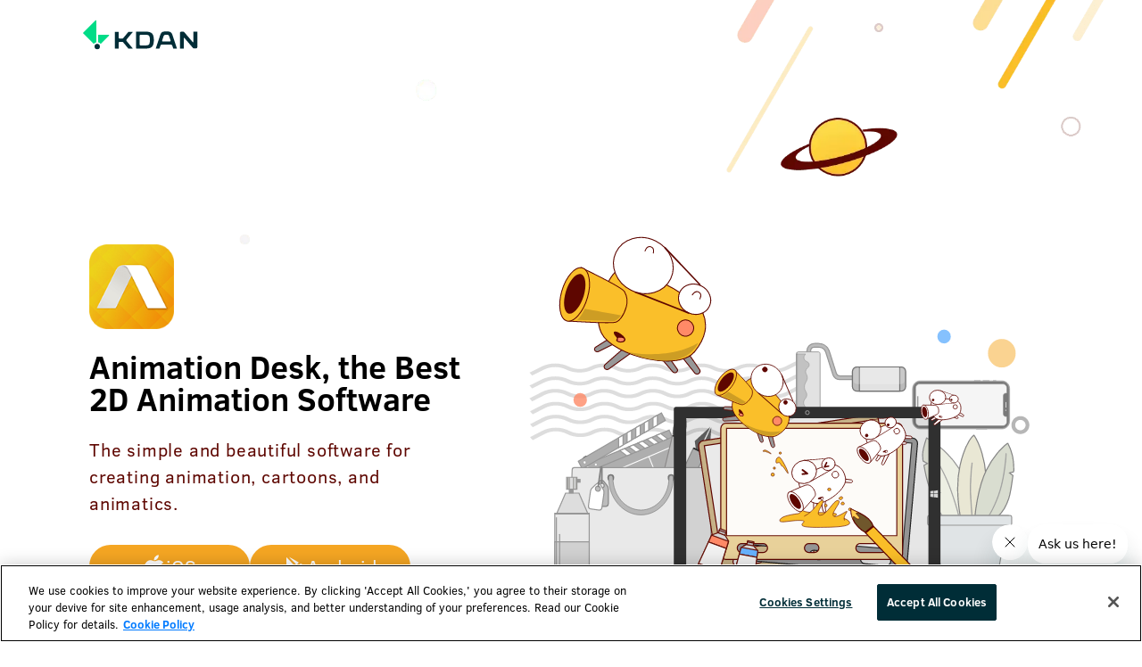

--- FILE ---
content_type: text/html; charset=utf-8
request_url: https://www.kdan.com/en/animation-desk
body_size: 26600
content:
<!DOCTYPE html><html lang="en"><head><meta name="viewport" content="width=device-width, initial-scale=1"/><meta charSet="UTF-8"/><title>Animation Desk | The Best Animation App</title><meta name="description" content="Animation Desk is a free animation app available on iPad, iPhone, Android, Mac, and Windows."/><meta name="apple-mobile-web-app-status-bar-style" content="#00dc87"/><meta name="apple-mobile-web-app-title" content="KDAN"/><meta name="apple-mobile-web-app-capable" content="yes"/><meta name="theme-color" content="#00dc87"/><meta name="baidu-site-verification" content="uizA8iAuS6"/><meta name="twitter:card" content="summary_large_image"/><meta name="twitter:site" content="https://www.kdan.com/animation-desk"/><meta name="twitter:image" content="https://s3.amazonaws.com/kdanmobile/social-media/AD_thumbnail.png"/><meta property="og:type" content="website"/><meta property="og:url" content="https://www.kdan.com/animation-desk"/><meta property="og:title" content="Animation Desk | The Best Animation App"/><meta property="og:description" content="Animation Desk is a free animation app available on iPad, iPhone, Android, Mac, and Windows."/><meta property="og:image" content="https://s3.amazonaws.com/kdanmobile/social-media/AD_thumbnail.png"/><meta property="og:image:width" content="1200"/><meta property="og:image:height" content="630"/><meta property="fb:app_id" content="294435328145523"/><link rel="icon" href="/favicon.ico" sizes="any"/><link rel="icon" href="/images/kdan_all_icon/cloud/animation_desk_cloud_icon.png" type="image/x-icon"/><link rel="mask-icon" href="/images/kdan_all_icon/cloud/animation_desk_cloud_icon.png"/><link rel="apple-touch-icon" href="/apple-touch-icon.png"/><link rel="apple-touch-icon" sizes="120x120" href="/apple-touch-icon-120x120.png"/><link rel="apple-touch-icon" sizes="152x152" href="/apple-touch-icon-152x152.png"/><link rel="manifest" href="/manifest.json"/><link rel="canonical" href="https://www.kdan.com/animation-desk"/><link rel="preload" as="image" imageSrcSet="/_next/image?url=%2Fimages%2Fproduct_page%2Fanidesk%2Fnew_images%2Fimg-home-bannerbackground.webp&amp;w=640&amp;q=75 640w, /_next/image?url=%2Fimages%2Fproduct_page%2Fanidesk%2Fnew_images%2Fimg-home-bannerbackground.webp&amp;w=750&amp;q=75 750w, /_next/image?url=%2Fimages%2Fproduct_page%2Fanidesk%2Fnew_images%2Fimg-home-bannerbackground.webp&amp;w=828&amp;q=75 828w, /_next/image?url=%2Fimages%2Fproduct_page%2Fanidesk%2Fnew_images%2Fimg-home-bannerbackground.webp&amp;w=1080&amp;q=75 1080w, /_next/image?url=%2Fimages%2Fproduct_page%2Fanidesk%2Fnew_images%2Fimg-home-bannerbackground.webp&amp;w=1200&amp;q=75 1200w, /_next/image?url=%2Fimages%2Fproduct_page%2Fanidesk%2Fnew_images%2Fimg-home-bannerbackground.webp&amp;w=1920&amp;q=75 1920w, /_next/image?url=%2Fimages%2Fproduct_page%2Fanidesk%2Fnew_images%2Fimg-home-bannerbackground.webp&amp;w=2048&amp;q=75 2048w, /_next/image?url=%2Fimages%2Fproduct_page%2Fanidesk%2Fnew_images%2Fimg-home-bannerbackground.webp&amp;w=3840&amp;q=75 3840w" imageSizes="100vw"/><link rel="preload" as="image" imageSrcSet="/images/product_page/anidesk/new_images/main.svg 640w, /images/product_page/anidesk/new_images/main.svg 750w, /images/product_page/anidesk/new_images/main.svg 828w, /images/product_page/anidesk/new_images/main.svg 1080w, /images/product_page/anidesk/new_images/main.svg 1200w, /images/product_page/anidesk/new_images/main.svg 1920w, /images/product_page/anidesk/new_images/main.svg 2048w, /images/product_page/anidesk/new_images/main.svg 3840w" imageSizes="100vw"/><meta name="next-head-count" content="30"/><link href="https://www.google-analytics.com" rel="preconnect" crossorigin="anonymous"/><link href="https://www.googletagmanager.com" rel="preconnect" crossorigin="anonymous"/><link href="http://www.googleadservices.com" rel="preconnect" crossorigin="anonymous"/><link rel="preconnect" href="https://fonts.googleapis.com"/><link rel="preconnect" href="https://fonts.gstatic.com" crossorigin="anonymous"/><link href="https://s3.amazonaws.com" rel="preconnect" crossorigin="anonymous"/><script type="application/ld+json">{"@context":"https://schema.org","@type":"Organization","url":"https://www.kdan.com","name":"KDAN","legalName":"Kdan Mobile Software Ltd.","alternateName":"kDAN","logo":"https://www.kdan.com/kdan_web_logo.gif","sameAs":["https://www.facebook.com/kdanmobile/","https://twitter.com/kdanmobile/","https://www.linkedin.com/company/kdan-mobile-software-ltd-/","https://www.instagram.com/kdan_mobile/"],"contactPoint":[{"@type":"ContactPoint","telephone":"+886-6-3131660","contactType":"customer service","areaServed":"US","availableLanguage":"US"}]}</script><script>(function(w,d,s,l,i){w[l]=w[l]||[];w[l].push({'gtm.start':
                  new Date().getTime(),event:'gtm.js'});var f=d.getElementsByTagName(s)[0],
                  j=d.createElement(s),dl=l!='dataLayer'?'&l='+l:'';j.async=true;j.src=
                  'https://www.googletagmanager.com/gtm.js?id='+i+dl;f.parentNode.insertBefore(j,f);
                  })(window,document,'script','dataLayer','GTM-M6QRWM');</script><script id="ze-snippet" async="" defer="" crossorigin="anonymous" src="https://static.zdassets.com/ekr/snippet.js?key=9a827121-094d-426e-827b-93d4f443021c"></script><noscript data-n-css=""></noscript><script defer="" crossorigin="" nomodule="" src="https://web-static.kdanmobile.com/kdan-website/_next/static/chunks/polyfills-c67a75d1b6f99dc8.js"></script><script defer="" src="https://web-static.kdanmobile.com/kdan-website/_next/static/chunks/6305-8b5b8267e17ce76c.js" crossorigin=""></script><script defer="" src="https://web-static.kdanmobile.com/kdan-website/_next/static/chunks/333.447662084ab94855.js" crossorigin=""></script><script src="https://web-static.kdanmobile.com/kdan-website/_next/static/chunks/webpack-1fea1ae4c3eac8c3.js" defer="" crossorigin=""></script><script src="https://web-static.kdanmobile.com/kdan-website/_next/static/chunks/framework-0d49dcea8d6056c8.js" defer="" crossorigin=""></script><script src="https://web-static.kdanmobile.com/kdan-website/_next/static/chunks/main-3ae370bde7e661d7.js" defer="" crossorigin=""></script><script src="https://web-static.kdanmobile.com/kdan-website/_next/static/chunks/pages/_app-e2b1a3564db516a4.js" defer="" crossorigin=""></script><script src="https://web-static.kdanmobile.com/kdan-website/_next/static/chunks/7635-cada91b71723f0ca.js" defer="" crossorigin=""></script><script src="https://web-static.kdanmobile.com/kdan-website/_next/static/chunks/1709-7d45a027b4f9ac47.js" defer="" crossorigin=""></script><script src="https://web-static.kdanmobile.com/kdan-website/_next/static/chunks/6261-e50e1b18178c83e3.js" defer="" crossorigin=""></script><script src="https://web-static.kdanmobile.com/kdan-website/_next/static/chunks/9755-db0745924e56224a.js" defer="" crossorigin=""></script><script src="https://web-static.kdanmobile.com/kdan-website/_next/static/chunks/2500-e5cd728594a33031.js" defer="" crossorigin=""></script><script src="https://web-static.kdanmobile.com/kdan-website/_next/static/chunks/3873-fec1ae449c462d05.js" defer="" crossorigin=""></script><script src="https://web-static.kdanmobile.com/kdan-website/_next/static/chunks/9695-109011590a3c9ed8.js" defer="" crossorigin=""></script><script src="https://web-static.kdanmobile.com/kdan-website/_next/static/chunks/7172-d3c49043bc319b37.js" defer="" crossorigin=""></script><script src="https://web-static.kdanmobile.com/kdan-website/_next/static/chunks/4374-e2323f1aaf844b40.js" defer="" crossorigin=""></script><script src="https://web-static.kdanmobile.com/kdan-website/_next/static/chunks/711-7948c6e446b8704f.js" defer="" crossorigin=""></script><script src="https://web-static.kdanmobile.com/kdan-website/_next/static/chunks/9546-9c79932313949130.js" defer="" crossorigin=""></script><script src="https://web-static.kdanmobile.com/kdan-website/_next/static/chunks/2292-44669a1ab83fc942.js" defer="" crossorigin=""></script><script src="https://web-static.kdanmobile.com/kdan-website/_next/static/chunks/pages/animation-desk-200f082beecc5fc9.js" defer="" crossorigin=""></script><script src="https://web-static.kdanmobile.com/kdan-website/_next/static/CfmmdiBOdalsaQhXwUSqu/_buildManifest.js" defer="" crossorigin=""></script><script src="https://web-static.kdanmobile.com/kdan-website/_next/static/CfmmdiBOdalsaQhXwUSqu/_ssgManifest.js" defer="" crossorigin=""></script><style data-styled="" data-styled-version="5.3.11">.bYDhHA{position:relative;border:1.5px solid;display:-webkit-box;display:-webkit-flex;display:-ms-flexbox;display:flex;-webkit-box-pack:center;-webkit-justify-content:center;-ms-flex-pack:center;justify-content:center;-webkit-align-items:center;-webkit-box-align:center;-ms-flex-align:center;align-items:center;width:-webkit-fit-content;width:-moz-fit-content;width:fit-content;cursor:pointer;white-space:nowrap;-webkit-transition:all 0.3s ease 0s;transition:all 0.3s ease 0s;background-color:#323232;border-color:transparent;color:#FFFFFF;font-size:16px;line-height:1.2;font-weight:500;padding:8px 20px;border-radius:4px;color:#002d37;background-color:#00dc87;position:relative;}/*!sc*/
.bYDhHA:disabled{cursor:default;}/*!sc*/
.bYDhHA::after{content:'';position:absolute;inset:-1px;background-color:transparent;border-radius:inherit;-webkit-transition:background-color 0.3s;transition:background-color 0.3s;}/*!sc*/
.bYDhHA:hover{background-color:#caff00;}/*!sc*/
.bYDhHA:active{background-color:#caff00;}/*!sc*/
.bYDhHA:active::after{background-color:rgba(0,0,0,0.2);}/*!sc*/
.bYDhHA:disabled{background-color:#afafaf;color:#4b4b4b;cursor:not-allowed;}/*!sc*/
.bYDhHA:disabled::after{background-color:transparent;}/*!sc*/
data-styled.g12[id="styled__StyledButton-sc-sa2zrz-1"]{content:"bYDhHA,"}/*!sc*/
html{height:100%;-webkit-scroll-behavior:smooth;-moz-scroll-behavior:smooth;-ms-scroll-behavior:smooth;scroll-behavior:smooth;}/*!sc*/
body{min-height:100%;margin:0;padding:0;position:relative;overflow-x:hidden;}/*!sc*/
*{outline:none;outline-width:0;box-sizing:border-box;}/*!sc*/
*:focus{outline:none;outline-width:0;}/*!sc*/
*:lang(en){font-family:'Clear Sans',sans-serif;}/*!sc*/
*:lang(es){font-family:'Clear Sans',sans-serif;}/*!sc*/
*:lang(zh-tw){font-family:'Noto Sans TC',sans-serif;}/*!sc*/
*:lang(zh-cn){font-family:'Noto Sans SC',sans-serif;}/*!sc*/
*:lang(ja){font-family:'Noto Sans JP',sans-serif;}/*!sc*/
*:lang(ko){font-family:'Noto Sans KR',sans-serif;}/*!sc*/
h1,h2,h3,h4,h5,h6,p,a,button{margin-top:0;padding:0;margin:0;padding-right:0;padding-left:0;}/*!sc*/
h1,h2,h3,h4,h5,h6{font-weight:700 !important;}/*!sc*/
h1{font-size:48px;line-height:1.2;margin-bottom:30px;}/*!sc*/
h2{font-size:36px;line-height:1.15;margin-bottom:30px;}/*!sc*/
h3{font-size:26px;line-height:1.15;margin-bottom:20px;}/*!sc*/
h4{font-size:14px;line-height:1.15;margin-bottom:10px;}/*!sc*/
a{-webkit-text-decoration:none;text-decoration:none;}/*!sc*/
@media screen and (max-width:990px){h1{font-size:40px;}h2{font-size:24px;}h3{font-size:16px;}}/*!sc*/
@media screen and (max-width:767px){h1{font-size:24px;}h2{font-size:22px;}h3{font-size:20px;}}/*!sc*/
#ot-sdk-btn-floating{display:none;}/*!sc*/
html,body,div,span,h1,h2,h3,h4,h5,h6,p,a,ol,ul,li,form,button table,caption,tbody,tfoot,thead,tr,th,td{margin:0;padding:0;border:0;font:inherit;vertical-align:baseline;padding-inline:0;padding-block:0;}/*!sc*/
html:focus,body:focus,div:focus,span:focus,h1:focus,h2:focus,h3:focus,h4:focus,h5:focus,h6:focus,p:focus,a:focus,ol:focus,ul:focus,li:focus,form:focus,button table:focus,caption:focus,tbody:focus,tfoot:focus,thead:focus,tr:focus,th:focus,td:focus{outline:none;outline-width:0;}/*!sc*/
button{background-color:transparent;}/*!sc*/
section{display:block;}/*!sc*/
body{line-height:1;}/*!sc*/
ol,ul{list-style:none;}/*!sc*/
data-styled.g106[id="sc-global-NDvHT1"]{content:"sc-global-NDvHT1,"}/*!sc*/
.elLjGh{background-color:#ffffff;position:relative;z-index:6;}/*!sc*/
data-styled.g110[id="commonStyle__ADWrapper-sc-5bbe0495-3"]{content:"elLjGh,"}/*!sc*/
.eZSeEU{max-width:1080px;width:100%;margin:0 auto;}/*!sc*/
@media (max-width:1279px){.eZSeEU{max-width:944px;}}/*!sc*/
@media (max-width:1023px){.eZSeEU{max-width:688px;margin:0 auto;}}/*!sc*/
@media (max-width:767px){.eZSeEU{max-width:512px;padding-left:16px;padding-right:16px;margin:0 auto;}}/*!sc*/
data-styled.g122[id="commonStyle__Container-sc-5bbe0495-15"]{content:"eZSeEU,"}/*!sc*/
.RWePp{width:100%;display:-webkit-box;display:-webkit-flex;display:-ms-flexbox;display:flex;-webkit-box-pack:center;-webkit-justify-content:center;-ms-flex-pack:center;justify-content:center;-webkit-align-items:center;-webkit-box-align:center;-ms-flex-align:center;align-items:center;background-color:black;}/*!sc*/
data-styled.g126[id="styled__Wrapper-sc-7a52a996-0"]{content:"RWePp,"}/*!sc*/
.bclZMY{width:1920px;max-width:100%;display:-webkit-box;display:-webkit-flex;display:-ms-flexbox;display:flex;-webkit-flex-wrap:wrap;-ms-flex-wrap:wrap;flex-wrap:wrap;-webkit-box-pack:center;-webkit-justify-content:center;-ms-flex-pack:center;justify-content:center;-webkit-align-items:center;-webkit-box-align:center;-ms-flex-align:center;align-items:center;padding:10px 100px;gap:20px;}/*!sc*/
@media (max-width:1279px){.bclZMY{padding:10px 40px;}}/*!sc*/
@media (max-width:767px){.bclZMY{display:-webkit-box;display:-webkit-flex;display:-ms-flexbox;display:flex;padding:16px 50px 48px;gap:25px;}}/*!sc*/
.bclZMY img{-webkit-filter:brightness(0.7);filter:brightness(0.7);-webkit-transition:all 0.3s;transition:all 0.3s;}/*!sc*/
.bclZMY img:hover{-webkit-filter:brightness(1);filter:brightness(1);}/*!sc*/
data-styled.g127[id="styled__Inner-sc-7a52a996-1"]{content:"bclZMY,"}/*!sc*/
.bvRlZw{display:-webkit-box;display:-webkit-flex;display:-ms-flexbox;display:flex;-webkit-flex-direction:column;-ms-flex-direction:column;flex-direction:column;gap:8px;width:100%;position:relative;border-radius:4px;}/*!sc*/
@media screen and (max-width:767px){.bvRlZw{width:100%;}}/*!sc*/
data-styled.g167[id="styled__InputWrapper-sc-b8ea1101-0"]{content:"bvRlZw,"}/*!sc*/
.eTjSYs{padding:10px 12px;outline:none;border-radius:4px;font-size:14px;border:1px solid #969696;}/*!sc*/
.eTjSYs::-webkit-input-placeholder{color:#c8c8c8;}/*!sc*/
.eTjSYs::-moz-placeholder{color:#c8c8c8;}/*!sc*/
.eTjSYs:-ms-input-placeholder{color:#c8c8c8;}/*!sc*/
.eTjSYs::placeholder{color:#c8c8c8;}/*!sc*/
.eTjSYs:focus{border-color:#002d37;}/*!sc*/
.eTjSYs:disabled{border-color:#c8c8c8;color:#c8c8c8;background-color:#e1e1e1;}/*!sc*/
data-styled.g170[id="styled__Input-sc-b8ea1101-3"]{content:"eTjSYs,"}/*!sc*/
.duKqwP{display:-webkit-box;display:-webkit-flex;display:-ms-flexbox;display:flex;width:100%;-webkit-align-items:center;-webkit-box-align:center;-ms-flex-align:center;align-items:center;gap:12px;}/*!sc*/
@media screen and (max-width:767px){.duKqwP{width:100%;}}/*!sc*/
data-styled.g173[id="styled__CheckboxWrapper-sc-b8ea1101-6"]{content:"duKqwP,"}/*!sc*/
.jWhdDe{width:24px;height:24px;border-radius:4px;-webkit-flex:0 0 auto;-ms-flex:0 0 auto;flex:0 0 auto;position:relative;cursor:pointer;border:1px solid #7d7d7d;}/*!sc*/
data-styled.g174[id="styled__Checkbox-sc-b8ea1101-7"]{content:"jWhdDe,"}/*!sc*/
.gIgzZA{position:absolute;top:0;left:0;width:100%;height:100%;margin:0;padding:0;opacity:0;cursor:pointer;}/*!sc*/
data-styled.g176[id="styled__HiddenInput-sc-b8ea1101-9"]{content:"gIgzZA,"}/*!sc*/
.flmTgn{font-size:14px;line-height:normal;}/*!sc*/
data-styled.g177[id="styled__CheckboxLabel-sc-b8ea1101-10"]{content:"flmTgn,"}/*!sc*/
.iPvSrz{position:relative;width:100%;display:-webkit-box;display:-webkit-flex;display:-ms-flexbox;display:flex;gap:12px;-webkit-align-items:center;-webkit-box-align:center;-ms-flex-align:center;align-items:center;padding:12px 8px;cursor:pointer;border-radius:4px;background-color:#ffffff;border:1px solid #969696;}/*!sc*/
data-styled.g179[id="styled__SelectWrapper-sc-b8ea1101-12"]{content:"iPvSrz,"}/*!sc*/
.jqbiNr{width:100%;font-size:14px;}/*!sc*/
data-styled.g180[id="styled__SelectValue-sc-b8ea1101-13"]{content:"jqbiNr,"}/*!sc*/
.bqwKVd{width:24px;height:24px;}/*!sc*/
data-styled.g181[id="styled__Icon-sc-b8ea1101-14"]{content:"bqwKVd,"}/*!sc*/
.jjXcFX{-webkit-transition:-webkit-transform 0.1s linear;-webkit-transition:transform 0.1s linear;transition:transform 0.1s linear;-webkit-transform:rotate(180deg);-ms-transform:rotate(180deg);transform:rotate(180deg);}/*!sc*/
data-styled.g182[id="styled__SelectIcon-sc-b8ea1101-15"]{content:"jjXcFX,"}/*!sc*/
.gtTNgp{background-color:#ffffff;box-shadow:0 0 16px 0 rgba(175,175,175,0.2);border-radius:4px;overflow-y:hidden;position:absolute;left:0;z-index:5;width:100%;max-height:0;bottom:110%;visibility:hidden;}/*!sc*/
data-styled.g183[id="styled__SelectMenu-sc-b8ea1101-16"]{content:"gtTNgp,"}/*!sc*/
.huaAxa{padding:12px 20px;font-size:14px;cursor:pointer;background-color:#e1e1e1;}/*!sc*/
.huaAxa:hover{background-color:#e1e1e1;}/*!sc*/
.hqaYaK{padding:12px 20px;font-size:14px;cursor:pointer;}/*!sc*/
.hqaYaK:hover{background-color:#e1e1e1;}/*!sc*/
data-styled.g184[id="styled__Option-sc-b8ea1101-17"]{content:"huaAxa,hqaYaK,"}/*!sc*/
.kYHvDP{width:100%;color:#afafaf;}/*!sc*/
@media (max-width:767px){.kYHvDP{margin:0 auto;}}/*!sc*/
.kYHvDP a{cursor:pointer;display:inline-block;vertical-align:middle;font-size:12px;color:inherit;-webkit-transition:color 0.3s;transition:color 0.3s;}/*!sc*/
.kYHvDP a:hover{color:#fff;}/*!sc*/
data-styled.g189[id="styled__LangBarWrapper-sc-e1518e61-0"]{content:"kYHvDP,"}/*!sc*/
.igqEjh{display:-webkit-box;display:-webkit-flex;display:-ms-flexbox;display:flex;-webkit-box-pack:justify;-webkit-justify-content:space-between;-ms-flex-pack:justify;justify-content:space-between;-webkit-align-items:center;-webkit-box-align:center;-ms-flex-align:center;align-items:center;padding-top:12px;border-top:1px solid #afafaf;}/*!sc*/
.igqEjh p{font-size:12px;line-height:1.5;}/*!sc*/
@media (max-width:767px){.igqEjh{-webkit-flex-direction:column;-ms-flex-direction:column;flex-direction:column;}.igqEjh p{width:100%;}}/*!sc*/
data-styled.g190[id="styled__BottomWrapper-sc-e1518e61-1"]{content:"igqEjh,"}/*!sc*/
.lbcFhV{display:-webkit-box;display:-webkit-flex;display:-ms-flexbox;display:flex;-webkit-flex-direction:row;-ms-flex-direction:row;flex-direction:row;gap:12px;width:-webkit-fit-content;width:-moz-fit-content;width:fit-content;margin-right:20px;line-height:1.5;padding-bottom:12px;}/*!sc*/
@media screen and (max-width:767px){.lbcFhV{-webkit-flex-wrap:wrap;-ms-flex-wrap:wrap;flex-wrap:wrap;margin-right:0;gap:0 20px;}}/*!sc*/
data-styled.g191[id="styled__LinkGroup-sc-e1518e61-2"]{content:"lbcFhV,"}/*!sc*/
.hLbCQP{display:-webkit-box;display:-webkit-flex;display:-ms-flexbox;display:flex;gap:32px;}/*!sc*/
@media screen and (max-width:767px){.hLbCQP{-webkit-flex-direction:column;-ms-flex-direction:column;flex-direction:column;-webkit-align-items:center;-webkit-box-align:center;-ms-flex-align:center;align-items:center;margin-top:20px;}}/*!sc*/
data-styled.g192[id="styled__LangSelectOuter-sc-e1518e61-3"]{content:"hLbCQP,"}/*!sc*/
.jWgnpE{color:black;width:164px;}/*!sc*/
.jWgnpE > div{background-color:white;}/*!sc*/
data-styled.g193[id="styled__LangSelectWrapper-sc-e1518e61-4"]{content:"jWgnpE,"}/*!sc*/
.fKLdrj{display:-webkit-box;display:-webkit-flex;display:-ms-flexbox;display:flex;-webkit-align-items:center;-webkit-box-align:center;-ms-flex-align:center;align-items:center;gap:20px;}/*!sc*/
.fKLdrj img{width:24px;height:24px;}/*!sc*/
data-styled.g194[id="styled__IconGroup-sc-e1518e61-5"]{content:"fKLdrj,"}/*!sc*/
.jfzmXY{position:relative;padding-left:40px;color:#afafaf;}/*!sc*/
@media screen and (max-width:1023px){.jfzmXY{padding-left:0;}}/*!sc*/
.jfzmXY form{display:-webkit-box;display:-webkit-flex;display:-ms-flexbox;display:flex;-webkit-flex-direction:column;-ms-flex-direction:column;flex-direction:column;gap:12px;width:288px;}/*!sc*/
.jfzmXY form button{width:100%;}/*!sc*/
.jfzmXY form a{color:inherit;-webkit-text-decoration:underline;text-decoration:underline;}/*!sc*/
@media screen and (max-width:1023px){.jfzmXY form{width:100%;}.jfzmXY form button{width:auto;}}/*!sc*/
data-styled.g195[id="styled__Wrapper-sc-a354fcdd-0"]{content:"jfzmXY,"}/*!sc*/
.jRkwkd{font-size:16px;line-height:24px;color:#afafaf;margin-bottom:12px;}/*!sc*/
data-styled.g197[id="styled__Title-sc-a354fcdd-2"]{content:"jRkwkd,"}/*!sc*/
.vfJvU{width:100%;min-height:50px;display:-webkit-box;display:-webkit-flex;display:-ms-flexbox;display:flex;gap:40px;-webkit-align-items:flex-start;-webkit-box-align:flex-start;-ms-flex-align:flex-start;align-items:flex-start;padding-right:40px;border-right:1px solid white;}/*!sc*/
@media screen and (max-width:1023px){.vfJvU{-webkit-box-pack:start;-webkit-justify-content:flex-start;-ms-flex-pack:start;justify-content:flex-start;border-right:none;margin-bottom:40px;}}/*!sc*/
@media screen and (max-width:767px){.vfJvU{-webkit-flex-direction:column;-ms-flex-direction:column;flex-direction:column;padding-right:0;gap:0;}}/*!sc*/
data-styled.g198[id="styled__InfoWrapper-sc-c3a25a2f-0"]{content:"vfJvU,"}/*!sc*/
.kWhNCV{position:relative;display:-webkit-inline-box;display:-webkit-inline-flex;display:-ms-inline-flexbox;display:inline-flex;-webkit-flex-direction:column;-ms-flex-direction:column;flex-direction:column;-webkit-box-pack:start;-webkit-justify-content:flex-start;-ms-flex-pack:start;justify-content:flex-start;-webkit-align-items:flex-start;-webkit-box-align:flex-start;-ms-flex-align:flex-start;align-items:flex-start;min-width:148px;}/*!sc*/
@media screen and (max-width:1279px){.kWhNCV{min-width:114px;}}/*!sc*/
@media screen and (max-width:1023px){.kWhNCV{min-width:142px;}}/*!sc*/
@media screen and (max-width:767px){.kWhNCV{min-width:unset;width:100%;}}/*!sc*/
data-styled.g199[id="styled__InfoBlocks-sc-c3a25a2f-1"]{content:"kWhNCV,"}/*!sc*/
.eCHaiN{font-size:16px;color:#afafaf;font-weight:400;text-align:left;line-height:1.5;margin-bottom:8px;width:100%;position:relative;display:-webkit-box;display:-webkit-flex;display:-ms-flexbox;display:flex;-webkit-box-pack:justify;-webkit-justify-content:space-between;-ms-flex-pack:justify;justify-content:space-between;-webkit-align-items:center;-webkit-box-align:center;-ms-flex-align:center;align-items:center;}/*!sc*/
@media screen and (max-width:767px){.eCHaiN{min-height:56px;-webkit-align-content:center;-ms-flex-line-pack:center;align-content:center;margin-bottom:0;cursor:pointer;}.eCHaiN:after{content:'';background-image:url('/images/icons/ic-black-arrow-down.svg');background-size:cover;background-position:center;width:24px;height:24px;-webkit-filter:invert(53%) sepia(2%) saturate(24%) hue-rotate(327deg) brightness(92%) contrast(85%);filter:invert(53%) sepia(2%) saturate(24%) hue-rotate(327deg) brightness(92%) contrast(85%);-webkit-transform-origin:center;-ms-transform-origin:center;transform-origin:center;-webkit-transition:-webkit-transform 0.3s;-webkit-transition:transform 0.3s;transition:transform 0.3s;-webkit-transform:rotate(0deg);-ms-transform:rotate(0deg);transform:rotate(0deg);}}/*!sc*/
data-styled.g200[id="styled__Title-sc-c3a25a2f-2"]{content:"eCHaiN,"}/*!sc*/
.isKGxY{width:100%;display:-webkit-box;display:-webkit-flex;display:-ms-flexbox;display:flex;gap:12px;-webkit-flex-direction:column;-ms-flex-direction:column;flex-direction:column;-webkit-box-pack:start;-webkit-justify-content:flex-start;-ms-flex-pack:start;justify-content:flex-start;-webkit-align-items:flex-start;-webkit-box-align:flex-start;-ms-flex-align:flex-start;align-items:flex-start;-webkit-transition:all 0.6s ease-in-out;transition:all 0.6s ease-in-out;overflow:hidden;}/*!sc*/
@media screen and (max-width:767px){.isKGxY{padding-left:18px;-webkit-animation:dlvcNE 0.6s forwards;animation:dlvcNE 0.6s forwards;}}/*!sc*/
.isKGxY a{font-size:14px;color:#E1E1E1;line-height:1.43;}/*!sc*/
@media screen and (max-width:767px){.isKGxY a{margin-bottom:0;width:100%;height:44px;line-height:42px;}}/*!sc*/
data-styled.g201[id="styled__List-sc-c3a25a2f-3"]{content:"isKGxY,"}/*!sc*/
.biypHX{background-color:rgba(255,255,255,0.15);width:100%;height:1px;display:none;}/*!sc*/
@media screen and (max-width:767px){.biypHX{display:block;}}/*!sc*/
data-styled.g202[id="styled__Divider-sc-c3a25a2f-4"]{content:"biypHX,"}/*!sc*/
.gQkiLs{background:#000000;position:relative;width:100%;font-size:12px;z-index:5;color:#fff;line-height:16px;padding:48px 0;}/*!sc*/
data-styled.g203[id="styled__FooterOuter-sc-f60e5a8d-0"]{content:"gQkiLs,"}/*!sc*/
.ZHtTr{display:-webkit-box;display:-webkit-flex;display:-ms-flexbox;display:flex;margin-bottom:40px;}/*!sc*/
@media screen and (max-width:1023px){.ZHtTr{-webkit-flex-direction:column;-ms-flex-direction:column;flex-direction:column;}}/*!sc*/
data-styled.g204[id="styled__Upper-sc-f60e5a8d-1"]{content:"ZHtTr,"}/*!sc*/
.gfWPZk{font-size:36px;-webkit-letter-spacing:0.6px;-moz-letter-spacing:0.6px;-ms-letter-spacing:0.6px;letter-spacing:0.6px;color:#5e0600;}/*!sc*/
@media screen and (max-width:1023px){.gfWPZk{font-size:26px;-webkit-letter-spacing:0.43px;-moz-letter-spacing:0.43px;-ms-letter-spacing:0.43px;letter-spacing:0.43px;}}/*!sc*/
@media screen and (max-width:767px){.gfWPZk{font-size:22px;-webkit-letter-spacing:0.37px;-moz-letter-spacing:0.37px;-ms-letter-spacing:0.37px;letter-spacing:0.37px;}}/*!sc*/
data-styled.g230[id="productStyle__H2-sc-bbf2ad1f-1"]{content:"gfWPZk,"}/*!sc*/
.SLzhF{font-size:32px;font-weight:bold;}/*!sc*/
@media screen and (max-width:1023px){.SLzhF{font-size:24px;}}/*!sc*/
@media screen and (max-width:767px){.SLzhF{font-size:18px;}}/*!sc*/
data-styled.g232[id="productStyle__H4-sc-bbf2ad1f-3"]{content:"SLzhF,"}/*!sc*/
.kCfkwD{font-size:24px;line-height:1.36;-webkit-letter-spacing:0.37px;-moz-letter-spacing:0.37px;-ms-letter-spacing:0.37px;letter-spacing:0.37px;color:#5e0600;}/*!sc*/
.kCfkwD span{color:red;}/*!sc*/
@media screen and (max-width:1023px){.kCfkwD{font-size:20px;-webkit-letter-spacing:0.33px;-moz-letter-spacing:0.33px;-ms-letter-spacing:0.33px;letter-spacing:0.33px;}}/*!sc*/
@media screen and (max-width:767px){.kCfkwD{font-size:18px;-webkit-letter-spacing:0.23px;-moz-letter-spacing:0.23px;-ms-letter-spacing:0.23px;letter-spacing:0.23px;}}/*!sc*/
data-styled.g235[id="productStyle__P1-sc-bbf2ad1f-6"]{content:"kCfkwD,"}/*!sc*/
.hZMwZy{font-size:18px;line-height:1.5;-webkit-letter-spacing:0.33px;-moz-letter-spacing:0.33px;-ms-letter-spacing:0.33px;letter-spacing:0.33px;color:#5e0600;}/*!sc*/
@media screen and (max-width:1023px){.hZMwZy{font-size:16px;}}/*!sc*/
@media screen and (max-width:767px){.hZMwZy{font-size:14px;-webkit-letter-spacing:0.23px;-moz-letter-spacing:0.23px;-ms-letter-spacing:0.23px;letter-spacing:0.23px;}}/*!sc*/
.kumTfN{font-size:18px;line-height:1.5;-webkit-letter-spacing:0.33px;-moz-letter-spacing:0.33px;-ms-letter-spacing:0.33px;letter-spacing:0.33px;color:#414141;}/*!sc*/
@media screen and (max-width:1023px){.kumTfN{font-size:16px;}}/*!sc*/
@media screen and (max-width:767px){.kumTfN{font-size:14px;-webkit-letter-spacing:0.23px;-moz-letter-spacing:0.23px;-ms-letter-spacing:0.23px;letter-spacing:0.23px;}}/*!sc*/
data-styled.g236[id="productStyle__P2-sc-bbf2ad1f-7"]{content:"hZMwZy,kumTfN,"}/*!sc*/
.fKQoXF{position:relative;font-size:16px;font-weight:bold;-webkit-letter-spacing:0.5px;-moz-letter-spacing:0.5px;-ms-letter-spacing:0.5px;letter-spacing:0.5px;display:-webkit-box;display:-webkit-flex;display:-ms-flexbox;display:flex;-webkit-flex-direction:row;-ms-flex-direction:row;flex-direction:row;-webkit-align-items:center;-webkit-box-align:center;-ms-flex-align:center;align-items:center;margin:0 13px;-webkit-user-select:none;-moz-user-select:none;-ms-user-select:none;user-select:none;cursor:pointer;}/*!sc*/
data-styled.g241[id="styled__MenuButton-sc-8fc72073-0"]{content:"fKQoXF,"}/*!sc*/
.kGmOBL{display:-webkit-box;display:-webkit-flex;display:-ms-flexbox;display:flex;-webkit-align-items:flex-end;-webkit-box-align:flex-end;-ms-flex-align:flex-end;align-items:flex-end;padding:12px 15px;font-size:15px;color:#000000;height:46px;white-space:nowrap;cursor:pointer;}/*!sc*/
.kGmOBL:hover{background:rgba(0,0,0,0.05);}/*!sc*/
data-styled.g242[id="styled__MenuItem-sc-8fc72073-1"]{content:"kGmOBL,"}/*!sc*/
.hfbgjl{display:-webkit-box;display:-webkit-flex;display:-ms-flexbox;display:flex;-webkit-flex-direction:row;-ms-flex-direction:row;flex-direction:row;margin-left:23px;}/*!sc*/
.hfbgjl .styled__MenuButton-sc-8fc72073-0{color:#5e0600;}/*!sc*/
.hfbgjl .styled__MenuItem-sc-8fc72073-1{color:#5e0600;}/*!sc*/
@media screen and (max-width:1279px){.hfbgjl{display:none;margin:auto;}}/*!sc*/
data-styled.g243[id="styled__MenuWrapper-sc-8fc72073-2"]{content:"hfbgjl,"}/*!sc*/
.ktcFqd{position:relative;}/*!sc*/
data-styled.g244[id="styled__MenuInner-sc-8fc72073-3"]{content:"ktcFqd,"}/*!sc*/
.fRFMbz{position:absolute;top:38px;left:0;background:#ffffff;-webkit-transition:height 0.2s ease-out;transition:height 0.2s ease-out;display:none;-webkit-flex-direction:column;-ms-flex-direction:column;flex-direction:column;border:1px solid rgba(0,0,0,0.1);max-height:90vh;overflow:scroll;}/*!sc*/
.fRFMbz::-webkit-scrollbar{display:none;}/*!sc*/
data-styled.g245[id="styled__Menu-sc-8fc72073-4"]{content:"fRFMbz,"}/*!sc*/
.cfjLlV{display:-webkit-box;display:-webkit-flex;display:-ms-flexbox;display:flex;width:20px;height:20px;-webkit-box-pack:center;-webkit-justify-content:center;-ms-flex-pack:center;justify-content:center;-webkit-align-items:center;-webkit-box-align:center;-ms-flex-align:center;align-items:center;-webkit-transition:-webkit-transform 0.2s;-webkit-transition:transform 0.2s;transition:transform 0.2s;margin-left:4px;}/*!sc*/
.cfjLlV:before{background:#5e0600;content:'';width:8px;height:2px;-webkit-transform:rotate(45deg);-ms-transform:rotate(45deg);transform:rotate(45deg);}/*!sc*/
.cfjLlV:after{background:#5e0600;content:'';width:8px;height:2px;-webkit-transform:rotate(-45deg);-ms-transform:rotate(-45deg);transform:rotate(-45deg);margin-left:-2px;}/*!sc*/
data-styled.g246[id="styled__MenuIcon-sc-8fc72073-5"]{content:"cfjLlV,"}/*!sc*/
.DECgp{font-size:12px;font-weight:500;color:#f5a623;margin:16px 0 0 16px;}/*!sc*/
data-styled.g247[id="styled__Subtitle-sc-8fc72073-6"]{content:"DECgp,"}/*!sc*/
.gcFEjj{max-width:1270px;margin:auto;padding:15px;}/*!sc*/
.gcFEjj img{cursor:pointer;}/*!sc*/
@media screen and (max-width:1919px){.gcFEjj{max-width:1140px;}}/*!sc*/
@media screen and (max-width:1279px){.gcFEjj{max-width:980px;margin:auto;}}/*!sc*/
@media screen and (max-width:1023px){.gcFEjj{max-width:944px;}}/*!sc*/
@media screen and (max-width:767px){.gcFEjj{max-width:600px;}.gcFEjj img{width:auto;height:40px;}}/*!sc*/
data-styled.g248[id="styled__LandWrapper-sc-822fd44a-0"]{content:"gcFEjj,"}/*!sc*/
.bHJtGr{background-color:#ffffff;position:fixed;top:-80px;box-shadow:0 1px 0 0 rgba(0,0,0,0.1);width:100vw;-webkit-transition:0.5s;transition:0.5s;z-index:99;}/*!sc*/
data-styled.g249[id="styled__Wrapper-sc-822fd44a-1"]{content:"bHJtGr,"}/*!sc*/
.dUBHfe{max-width:1170px;z-index:98;position:relative;display:-webkit-box;display:-webkit-flex;display:-ms-flexbox;display:flex;-webkit-flex-direction:row;-ms-flex-direction:row;flex-direction:row;-webkit-box-pack:start;-webkit-justify-content:flex-start;-ms-flex-pack:start;justify-content:flex-start;-webkit-align-items:center;-webkit-box-align:center;-ms-flex-align:center;align-items:center;margin:auto;padding:10px 25px;}/*!sc*/
@media screen and (max-width:1279px){.dUBHfe{-webkit-box-pack:justify;-webkit-justify-content:space-between;-ms-flex-pack:justify;justify-content:space-between;padding:8px 40px;height:80px;}}/*!sc*/
@media screen and (max-width:767px){.dUBHfe{padding:8px 20px;height:80px;}}/*!sc*/
data-styled.g250[id="styled__InnerContent-sc-822fd44a-2"]{content:"dUBHfe,"}/*!sc*/
.hhCOPs{display:-webkit-box;display:-webkit-flex;display:-ms-flexbox;display:flex;-webkit-align-items:center;-webkit-box-align:center;-ms-flex-align:center;align-items:center;cursor:pointer;}/*!sc*/
data-styled.g252[id="styled__LogoGroup-sc-822fd44a-4"]{content:"hhCOPs,"}/*!sc*/
.hBWymx{height:50px;width:200px;}/*!sc*/
@media screen and (max-width:1279px){.hBWymx{height:60px;width:249px;}}/*!sc*/
@media screen and (max-width:767px){.hBWymx{width:160px;height:40px;margin:0 15px;}}/*!sc*/
data-styled.g253[id="styled__LogoIcon-sc-822fd44a-5"]{content:"hBWymx,"}/*!sc*/
.bwPNuD{position:absolute;right:0;display:-webkit-box;display:-webkit-flex;display:-ms-flexbox;display:flex;-webkit-flex-direction:row;-ms-flex-direction:row;flex-direction:row;-webkit-align-items:center;-webkit-box-align:center;-ms-flex-align:center;align-items:center;gap:26px;}/*!sc*/
.bwPNuD img{display:-webkit-box;display:-webkit-flex;display:-ms-flexbox;display:flex;-webkit-align-items:center;-webkit-box-align:center;-ms-flex-align:center;align-items:center;width:30px;height:30px;}/*!sc*/
@media screen and (max-width:1279px){.bwPNuD{display:none;}}/*!sc*/
data-styled.g256[id="styled__RightCon-sc-822fd44a-8"]{content:"bwPNuD,"}/*!sc*/
.bgrJnj{display:none;}/*!sc*/
@media screen and (max-width:1279px){.bgrJnj{display:-webkit-box;display:-webkit-flex;display:-ms-flexbox;display:flex;}.bgrJnj a{display:-webkit-box;display:-webkit-flex;display:-ms-flexbox;display:flex;-webkit-align-items:center;-webkit-box-align:center;-ms-flex-align:center;align-items:center;}}/*!sc*/
data-styled.g257[id="styled__MBtnWrapper-sc-822fd44a-9"]{content:"bgrJnj,"}/*!sc*/
.cWWnLd{width:40px;height:40px;}/*!sc*/
@media screen and (max-width:767px){.cWWnLd{width:30px;height:30px;}}/*!sc*/
data-styled.g258[id="styled__MBtn-sc-822fd44a-10"]{content:"cWWnLd,"}/*!sc*/
.cgmLoC{display:none;width:20px;height:15px;position:relative;-webkit-transform:rotate(0deg);-moz-transform:rotate(0deg);-o-transform:rotate(0deg);-webkit-transform:rotate(0deg);-ms-transform:rotate(0deg);transform:rotate(0deg);-webkit-transition:0.5s ease-in-out;-moz-transition:0.5s ease-in-out;-o-transition:0.5s ease-in-out;-webkit-transition:0.5s ease-in-out;transition:0.5s ease-in-out;cursor:pointer;}/*!sc*/
@media screen and (max-width:1279px){.cgmLoC{display:-webkit-box;display:-webkit-flex;display:-ms-flexbox;display:flex;}}/*!sc*/
.cgmLoC span:nth-child(1){top:0px;-webkit-transform-origin:left center;-moz-transform-origin:left center;-o-transform-origin:left center;-webkit-transform-origin:left center;-ms-transform-origin:left center;transform-origin:left center;}/*!sc*/
.cgmLoC span:nth-child(2){top:8px;-webkit-transform-origin:left center;-moz-transform-origin:left center;-o-transform-origin:left center;-webkit-transform-origin:left center;-ms-transform-origin:left center;transform-origin:left center;}/*!sc*/
.cgmLoC span:nth-child(3){top:16px;-webkit-transform-origin:left center;-moz-transform-origin:left center;-o-transform-origin:left center;-webkit-transform-origin:left center;-ms-transform-origin:left center;transform-origin:left center;}/*!sc*/
data-styled.g259[id="styled__NavIconWrapper-sc-822fd44a-11"]{content:"cgmLoC,"}/*!sc*/
.jHCPrv{display:block;position:absolute;height:2px;width:100%;background:#5e0600;border-radius:3px;opacity:1;left:0;-webkit-transform:rotate(0deg);-moz-transform:rotate(0deg);-o-transform:rotate(0deg);-webkit-transform:rotate(0deg);-ms-transform:rotate(0deg);transform:rotate(0deg);-webkit-transition:0.25s ease-in-out;-moz-transition:0.25s ease-in-out;-o-transition:0.25s ease-in-out;-webkit-transition:0.25s ease-in-out;transition:0.25s ease-in-out;}/*!sc*/
data-styled.g260[id="styled__NavInner-sc-822fd44a-12"]{content:"jHCPrv,"}/*!sc*/
.jhoYWL{cursor:pointer;width:30px;height:30px;}/*!sc*/
data-styled.g261[id="styled__KdanLogoWrapper-sc-822fd44a-13"]{content:"jhoYWL,"}/*!sc*/
.gmyMvU{cursor:pointer;display:-webkit-box;display:-webkit-flex;display:-ms-flexbox;display:flex;width:100%;font-weight:normal;margin-left:22px;}/*!sc*/
@media screen and (max-width:1279px){.gmyMvU{padding:20px 50px;}}/*!sc*/
@media screen and (max-width:767px){.gmyMvU{padding:20px 40px;}}/*!sc*/
@media screen and (max-width:1279px){.gmyMvU{padding:12px 50px;}}/*!sc*/
@media screen and (max-width:767px){.gmyMvU{padding:12px 40px;}}/*!sc*/
data-styled.g262[id="styled__MenuItem-sc-318101d5-0"]{content:"gmyMvU,"}/*!sc*/
.jynYVp{border-radius:2px;box-shadow:0 2px 8px 0 rgba(0,0,0,0.3);position:fixed;z-index:-99;visibility:hidden;-webkit-animation:fmqGRK 0.3s;animation:fmqGRK 0.3s;opacity:0;-webkit-transition:visibility .3s;transition:visibility .3s;background-color:#ffffff;z-index:99;max-width:60vw;height:auto;display:none;}/*!sc*/
.jynYVp .styled__MenuItem-sc-318101d5-0{color:#5e0600;}/*!sc*/
@media screen and (max-width:1279px){.jynYVp{display:-webkit-box;display:-webkit-flex;display:-ms-flexbox;display:flex;visibility:hidden;-webkit-transition:visibility 0.3s;transition:visibility 0.3s;height:100vh;top:80px;}}/*!sc*/
@media screen and (max-width:767px){.jynYVp{max-width:100vw;top:60px;}}/*!sc*/
data-styled.g263[id="styled__Wrapper-sc-318101d5-1"]{content:"jynYVp,"}/*!sc*/
@media screen and (max-width:1279px){.gcXQAs{overflow:scroll;max-height:calc(100vh - 60px);}.gcXQAs::-webkit-scrollbar{display:none;}}/*!sc*/
data-styled.g264[id="styled__MenuOuter-sc-318101d5-2"]{content:"gcXQAs,"}/*!sc*/
.cZvkPp{-webkit-flex-direction:column;-ms-flex-direction:column;flex-direction:column;width:60vw;}/*!sc*/
@media screen and (max-width:767px){.cZvkPp{width:100vw;}}/*!sc*/
data-styled.g265[id="styled__MenuGroup-sc-318101d5-3"]{content:"cZvkPp,"}/*!sc*/
.kSLeXk{cursor:pointer;display:-webkit-box;display:-webkit-flex;display:-ms-flexbox;display:flex;font-size:14px;font-weight:bold;-webkit-letter-spacing:0.27px;-moz-letter-spacing:0.27px;-ms-letter-spacing:0.27px;letter-spacing:0.27px;color:#5e0600;font-size:16px;}/*!sc*/
@media screen and (max-width:1279px){.kSLeXk{padding:20px 50px;}}/*!sc*/
@media screen and (max-width:767px){.kSLeXk{padding:20px 40px;}}/*!sc*/
data-styled.g266[id="styled__KdanLink-sc-318101d5-4"]{content:"kSLeXk,"}/*!sc*/
.cRPiIQ{cursor:pointer;display:-webkit-box;display:-webkit-flex;display:-ms-flexbox;display:flex;font-size:14px;font-weight:bold;-webkit-letter-spacing:0.27px;-moz-letter-spacing:0.27px;-ms-letter-spacing:0.27px;letter-spacing:0.27px;color:#5e0600;-webkit-user-select:none;-moz-user-select:none;-ms-user-select:none;user-select:none;position:relative;-webkit-flex-direction:row;-ms-flex-direction:row;flex-direction:row;-webkit-align-items:center;-webkit-box-align:center;-ms-flex-align:center;align-items:center;cursor:pointer;}/*!sc*/
@media screen and (max-width:1279px){.cRPiIQ{padding:20px 50px;}}/*!sc*/
@media screen and (max-width:767px){.cRPiIQ{padding:20px 40px;}}/*!sc*/
.cRPiIQ p{margin-right:8px;font-size:16px;}/*!sc*/
data-styled.g267[id="styled__MenuButton-sc-318101d5-5"]{content:"cRPiIQ,"}/*!sc*/
.fnqOne{display:none;}/*!sc*/
data-styled.g268[id="styled__Menu-sc-318101d5-6"]{content:"fnqOne,"}/*!sc*/
.kbhWIf{font-size:12px;font-weight:500;color:#f5a623;margin:0 0 0 62px;}/*!sc*/
data-styled.g269[id="styled__Subtitle-sc-318101d5-7"]{content:"kbhWIf,"}/*!sc*/
.gafrdv{display:-webkit-box;display:-webkit-flex;display:-ms-flexbox;display:flex;width:20px;height:20px;-webkit-box-pack:center;-webkit-justify-content:center;-ms-flex-pack:center;justify-content:center;-webkit-align-items:center;-webkit-box-align:center;-ms-flex-align:center;align-items:center;-webkit-transition:-webkit-transform 0.2s;-webkit-transition:transform 0.2s;transition:transform 0.2s;margin-left:4px;}/*!sc*/
.gafrdv:before{background:#5e0600;content:'';width:8px;height:2px;-webkit-transform:rotate(45deg);-ms-transform:rotate(45deg);transform:rotate(45deg);}/*!sc*/
.gafrdv:after{background:#5e0600;content:'';width:8px;height:2px;-webkit-transform:rotate(-45deg);-ms-transform:rotate(-45deg);transform:rotate(-45deg);margin-left:-2px;}/*!sc*/
data-styled.g270[id="styled__MenuIcon-sc-318101d5-8"]{content:"gafrdv,"}/*!sc*/
.iSoRBW{font-size:16px;font-size:16px;line-height:16px;padding:8px 20px;font-weight:bold;background-color:#f5a623;color:#ffffff;border:2px solid;border-color:#f5a623;border-radius:50px;width:-webkit-max-content;width:-moz-max-content;width:max-content;cursor:pointer;-webkit-transition:0.3s;transition:0.3s;}/*!sc*/
.iSoRBW:hover{background-color:#fe8967;color:#000000;border-color:#fe8967;}/*!sc*/
@media screen and (max-width:580px){.iSoRBW{display:none;}}/*!sc*/
data-styled.g271[id="styled__BtnBorder-sc-ee318288-0"]{content:"iSoRBW,"}/*!sc*/
.bMowLj a{font-size:22px;line-height:22px;padding:12px 24px;min-width:176px;color:#ffffff;background-color:#f5a623;border:2px solid #f5a623;border-radius:50px;width:-webkit-fit-content;width:-moz-fit-content;width:fit-content;-webkit-text-decoration:none;text-decoration:none;cursor:pointer;-webkit-transition:0.3s;transition:0.3s;display:block;}/*!sc*/
@media screen and (max-width:1023px){.bMowLj a{font-size:16px;line-height:16px;padding:8px 20px;}}/*!sc*/
.bMowLj a:hover{color:#ffffff;background-color:#fe8967;border:2px solid #fe8967;}/*!sc*/
@media screen and (max-width:1023px){.bMowLj a{min-width:136px;}}/*!sc*/
data-styled.g272[id="styled__BtnLinkWrapper-sc-ee318288-1"]{content:"bMowLj,"}/*!sc*/
.hauDaZ{width:100%;height:100%;-webkit-align-items:center;-webkit-box-align:center;-ms-flex-align:center;align-items:center;display:-webkit-box;display:-webkit-flex;display:-ms-flexbox;display:flex;-webkit-flex-direction:row;-ms-flex-direction:row;flex-direction:row;-webkit-box-pack:center;-webkit-justify-content:center;-ms-flex-pack:center;justify-content:center;}/*!sc*/
.hauDaZ img{width:20px;height:20px;margin-right:8px;}/*!sc*/
.kEXcZF{width:100%;height:100%;-webkit-align-items:center;-webkit-box-align:center;-ms-flex-align:center;align-items:center;display:-webkit-box;display:-webkit-flex;display:-ms-flexbox;display:flex;-webkit-flex-direction:row;-ms-flex-direction:row;flex-direction:row;-webkit-box-pack:start;-webkit-justify-content:flex-start;-ms-flex-pack:start;justify-content:flex-start;}/*!sc*/
.kEXcZF img{width:24px;height:24px;margin-right:12px;}/*!sc*/
@media screen and (max-width:1023px){.kEXcZF img{width:20px;height:20px;margin-right:8px;}}/*!sc*/
data-styled.g273[id="styled__BtnInner-sc-ee318288-2"]{content:"hauDaZ,kEXcZF,"}/*!sc*/
.kAoxis{display:-webkit-box;display:-webkit-flex;display:-ms-flexbox;display:flex;width:100%;text-align:center;-webkit-box-pack:center;-webkit-justify-content:center;-ms-flex-pack:center;justify-content:center;-webkit-align-items:center;-webkit-box-align:center;-ms-flex-align:center;align-items:center;}/*!sc*/
data-styled.g274[id="styled__BtnText-sc-ee318288-3"]{content:"kAoxis,"}/*!sc*/
.ceJzBk{background-color:inherit;position:relative;background-image:url(/images/product_page/anidesk/new_images/img-bg-yellow.svg);background-size:cover;background-position:center;background-repeat:no-repeat;}/*!sc*/
@media screen and (max-width:767px){.ceJzBk{padding:0 15px;}}/*!sc*/
data-styled.g322[id="styled__Wrapper-sc-39a5c48b-0"]{content:"ceJzBk,"}/*!sc*/
.gcDNDF{max-width:900px;margin:auto;height:100%;padding:100px 0;}/*!sc*/
@media screen and (max-width:767px){.gcDNDF{padding-top:0px;}}/*!sc*/
data-styled.g323[id="styled__InnerWrapper-sc-39a5c48b-1"]{content:"gcDNDF,"}/*!sc*/
.jzMSIt{display:-webkit-box;display:-webkit-flex;display:-ms-flexbox;display:flex;-webkit-flex-direction:column;-ms-flex-direction:column;flex-direction:column;-webkit-align-items:center;-webkit-box-align:center;-ms-flex-align:center;align-items:center;text-align:center;max-width:576px;margin:auto;padding:180px 0;}/*!sc*/
.jzMSIt p{margin:26px auto 36px;font-weight:bold;}/*!sc*/
@media screen and (max-width:767px){.jzMSIt{padding:100px 0 120px;}}/*!sc*/
@media screen and (max-width:767px){.jzMSIt{padding:60px 0;}}/*!sc*/
data-styled.g324[id="styled__Platforms-sc-39a5c48b-2"]{content:"jzMSIt,"}/*!sc*/
.jSqgMy{width:136px;height:136px;}/*!sc*/
@media screen and (max-width:767px){.jSqgMy{width:96px;height:96px;}}/*!sc*/
data-styled.g325[id="styled__ProdIcon-sc-39a5c48b-3"]{content:"jSqgMy,"}/*!sc*/
.hZwypK{display:-webkit-box;display:-webkit-flex;display:-ms-flexbox;display:flex;gap:12px;-webkit-flex-wrap:wrap;-ms-flex-wrap:wrap;flex-wrap:wrap;max-width:370px;margin:auto;}/*!sc*/
@media screen and (max-width:1023px){.hZwypK{width:-webkit-fit-content;width:-moz-fit-content;width:fit-content;max-width:290px;padding:0 0 40px;}}/*!sc*/
@media screen and (max-width:767px){.hZwypK{-webkit-flex-direction:column;-ms-flex-direction:column;flex-direction:column;}.hZwypK a:nth-child(n + 3){display:none;}}/*!sc*/
data-styled.g326[id="styled__BtnGroup-sc-39a5c48b-4"]{content:"hZwypK,"}/*!sc*/
.caAJjz{display:-webkit-inline-box;display:-webkit-inline-flex;display:-ms-inline-flexbox;display:inline-flex;-webkit-box-pack:center;-webkit-justify-content:center;-ms-flex-pack:center;justify-content:center;-webkit-align-items:center;-webkit-box-align:center;-ms-flex-align:center;align-items:center;padding:8px 20px;cursor:pointer;-webkit-transition:all 0.3s;transition:all 0.3s;position:relative;text-align:center;line-height:1.5;font-size:22px;border-radius:30px;background-color:#f5a623;color:#ffffff;border:unset;}/*!sc*/
@media screen and (max-width:1023px){.caAJjz{font-size:16px;}}/*!sc*/
.caAJjz:hover{border-color:#4b4b4b;background-color:#fe8967;color:#ffffff;}/*!sc*/
.caAJjz:active{border-color:#323232;background-color:#323232;color:#ffffff;}/*!sc*/
.caAJjz:disabled{cursor:not-allowed;border-color:#929292;background-color:#929292;color:#e8e8e8;}/*!sc*/
data-styled.g345[id="styled__Wrapper-sc-c388a18a-0"]{content:"caAJjz,"}/*!sc*/
.ctBrKG{width:100%;}/*!sc*/
data-styled.g365[id="styled__Wrapper-sc-db76a856-0"]{content:"ctBrKG,"}/*!sc*/
.WmIrf{color:inherit;overflow-y:hidden;-webkit-transition:max-height 300ms cubic-bezier(0.4,0,0.2,1) 0ms;transition:max-height 300ms cubic-bezier(0.4,0,0.2,1) 0ms;max-height:0px;}/*!sc*/
data-styled.g367[id="styled__ContentWrapper-sc-db76a856-2"]{content:"WmIrf,"}/*!sc*/
.cdvHhZ{display:-webkit-box;display:-webkit-flex;display:-ms-flexbox;display:flex;-webkit-align-items:center;-webkit-box-align:center;-ms-flex-align:center;align-items:center;}/*!sc*/
data-styled.g369[id="styled__IconWrapper-sc-bde0ba2b-0"]{content:"cdvHhZ,"}/*!sc*/
.fHpfAU{width:40px;height:40px;margin-right:24px;}/*!sc*/
@media (max-width:767px){.fHpfAU{width:30px;}}/*!sc*/
data-styled.g370[id="styled__Icon-sc-bde0ba2b-1"]{content:"fHpfAU,"}/*!sc*/
.sApzU{display:-webkit-box;display:-webkit-flex;display:-ms-flexbox;display:flex;position:relative;max-width:520px;width:100%;padding:30px 35px 30px 40px;cursor:pointer;pointer-events:auto;margin:0 0 16px;}/*!sc*/
.sApzU:hover{border-radius:5px;box-shadow:0 0 16px 0 rgba(166,166,166,0.5);-webkit-transition:0.3s;transition:0.3s;background:#ffffff;}/*!sc*/
@media (max-width:1023px){.sApzU{max-width:100%;padding:20px 40px;margin-bottom:15px;border-radius:5px;box-shadow:0 0 16px 0 rgba(166,166,166,0.5);-webkit-transition:0.3s;transition:0.3s;background:#ffffff;}}/*!sc*/
data-styled.g371[id="styled__Outer-sc-bde0ba2b-2"]{content:"sApzU,"}/*!sc*/
.ccuU{position:absolute;top:0;left:0;-webkit-transition:0.3s;transition:0.3s;height:0;}/*!sc*/
@media (max-width:1023px){.ccuU{height:100%;width:10px;border-top-left-radius:5px;border-bottom-left-radius:5px;background:#fabe28;}}/*!sc*/
data-styled.g372[id="styled__ActiveLine-sc-bde0ba2b-3"]{content:"ccuU,"}/*!sc*/
.YUvfg{padding:15px 0 15px 65px;max-width:400px;text-align:left;}/*!sc*/
@media (max-width:767px){.YUvfg{max-width:unset;padding:15px 20px 15px 56px;}}/*!sc*/
data-styled.g373[id="styled__Content-sc-bde0ba2b-4"]{content:"YUvfg,"}/*!sc*/
.fqGIar{display:-webkit-box;display:-webkit-flex;display:-ms-flexbox;display:flex;-webkit-align-items:center;-webkit-box-align:center;-ms-flex-align:center;align-items:center;-webkit-box-pack:justify;-webkit-justify-content:space-between;-ms-flex-pack:justify;justify-content:space-between;text-align:left;}/*!sc*/
@media (max-width:767px){.fqGIar{width:100%;}}/*!sc*/
data-styled.g374[id="styled__Container-sc-bde0ba2b-5"]{content:"fqGIar,"}/*!sc*/
.jgzQOu{width:100%;display:-webkit-box;display:-webkit-flex;display:-ms-flexbox;display:flex;-webkit-align-items:center;-webkit-box-align:center;-ms-flex-align:center;align-items:center;}/*!sc*/
data-styled.g375[id="styled__Inner-sc-bde0ba2b-6"]{content:"jgzQOu,"}/*!sc*/
@media (max-width:767px){.hKIvmt{width:16px;}}/*!sc*/
data-styled.g376[id="styled__Arrow-sc-bde0ba2b-7"]{content:"hKIvmt,"}/*!sc*/
.gLLRbq{font-size:26px;margin:0 8px 0 0;width:100%;}/*!sc*/
@media (max-width:1023px){.gLLRbq{font-size:22px;}}/*!sc*/
@media (max-width:767px){.gLLRbq{font-size:16px;}}/*!sc*/
data-styled.g377[id="styled__Title-sc-bde0ba2b-8"]{content:"gLLRbq,"}/*!sc*/
@media screen and (max-width:1279px){.kXGfeH{display:-webkit-box;display:-webkit-flex;display:-ms-flexbox;display:flex;-webkit-flex-direction:column;-ms-flex-direction:column;flex-direction:column;}}/*!sc*/
data-styled.g625[id="styled__Outer-sc-72157c9c-0"]{content:"kXGfeH,"}/*!sc*/
.fLLJrq{height:100vh;display:-webkit-box;display:-webkit-flex;display:-ms-flexbox;display:flex;-webkit-flex-direction:column;-ms-flex-direction:column;flex-direction:column;-webkit-align-items:center;-webkit-box-align:center;-ms-flex-align:center;align-items:center;-webkit-box-pack:center;-webkit-justify-content:center;-ms-flex-pack:center;justify-content:center;background:#ffffff;-webkit-transition:1.2s;transition:1.2s;}/*!sc*/
@media screen and (max-width:1279px){.fLLJrq{max-width:unset;height:auto;-webkit-flex-direction:column;-ms-flex-direction:column;flex-direction:column;background:unset;}}/*!sc*/
data-styled.g626[id="styled__Wrapper-sc-72157c9c-1"]{content:"fLLJrq,"}/*!sc*/
.eREdTf{max-width:1279px;margin:auto;display:-webkit-box;display:-webkit-flex;display:-ms-flexbox;display:flex;-webkit-flex-direction:row;-ms-flex-direction:row;flex-direction:row;-webkit-box-pack:space-around;-webkit-justify-content:space-around;-ms-flex-pack:space-around;justify-content:space-around;}/*!sc*/
@media screen and (max-width:1279px){.eREdTf{-webkit-flex-direction:column-reverse;-ms-flex-direction:column-reverse;flex-direction:column-reverse;-webkit-box-pack:center;-webkit-justify-content:center;-ms-flex-pack:center;justify-content:center;padding:84px 0;}}/*!sc*/
@media screen and (max-width:767px){.eREdTf{max-width:300px;padding:40px 0;}}/*!sc*/
data-styled.g627[id="styled__Inner-sc-72157c9c-2"]{content:"eREdTf,"}/*!sc*/
.jtuEqy{opacity:0;-webkit-transition:opacity 1.2s;transition:opacity 1.2s;width:580px;height:580px;}/*!sc*/
.jtuEqy img{width:100%;height:100%;}/*!sc*/
@media screen and (max-width:1919px){.jtuEqy{width:397px;height:397px;}}/*!sc*/
@media screen and (max-width:1279px){.jtuEqy{margin:auto;position:relative;top:unset;left:unset;right:unset;opacity:1;}}/*!sc*/
@media screen and (max-width:767px){.jtuEqy{width:290px;height:290px;}}/*!sc*/
data-styled.g630[id="styled__LeftImg-sc-72157c9c-5"]{content:"jtuEqy,"}/*!sc*/
.jtAcCg{display:-webkit-box;display:-webkit-flex;display:-ms-flexbox;display:flex;-webkit-flex-direction:row;-ms-flex-direction:row;flex-direction:row;-webkit-box-pack:center;-webkit-justify-content:center;-ms-flex-pack:center;justify-content:center;}/*!sc*/
data-styled.g631[id="styled__RightTxtContainet-sc-72157c9c-6"]{content:"jtAcCg,"}/*!sc*/
.jfymiT{display:-webkit-box;display:-webkit-flex;display:-ms-flexbox;display:flex;-webkit-flex-direction:column;-ms-flex-direction:column;flex-direction:column;-webkit-box-pack:center;-webkit-justify-content:center;-ms-flex-pack:center;justify-content:center;max-width:440px;margin:0 60px 0 120px;}/*!sc*/
.jfymiT img{width:80px;height:80px;margin-bottom:16px;display:block;}/*!sc*/
.jfymiT h4{margin:10px 0 20px;color:#ffffff;color:#5e0600;}/*!sc*/
.jfymiT p{color:#ffffff;color:#5e0600;}/*!sc*/
.jfymiT p a{color:#f8e71c;-webkit-text-decoration:underline;text-decoration:underline;display:contents;color:#007aff;}/*!sc*/
.jfymiT p span{color:#f8e71c;color:rgba(0,0,0,0.38);font-weight:bold;}/*!sc*/
.jfymiT a{margin-top:20px;}/*!sc*/
@media screen and (max-width:1279px){.jfymiT{max-width:550px;margin:0 0 45px 0;}}/*!sc*/
@media screen and (max-width:767px){.jfymiT{max-width:290px;}.jfymiT img{width:50px;height:50px;}}/*!sc*/
data-styled.g632[id="styled__TxtContainer-sc-72157c9c-7"]{content:"jfymiT,"}/*!sc*/
.YvWRJ{margin-top:10px;font-size:24px;line-height:1.5;color:#c9f6ff;}/*!sc*/
@media screen and (max-width:1023px){.YvWRJ{font-size:18px;}}/*!sc*/
@media screen and (max-width:767px){.YvWRJ{font-size:16px;}}/*!sc*/
data-styled.g633[id="styled__Desc-sc-72157c9c-8"]{content:"YvWRJ,"}/*!sc*/
.eWYxnz{width:6px;height:168px;margin:auto;border:0 solid rgba(0,0,0,0.1);border-radius:10px;background:rgba(0,0,0,0.1);}/*!sc*/
@media screen and (max-width:1279px){.eWYxnz{display:none;}}/*!sc*/
data-styled.g635[id="styled__BarOuter-sc-72157c9c-10"]{content:"eWYxnz,"}/*!sc*/
.fafRwY{width:6px;height:56px;-webkit-transition:0.8s;transition:0.8s;background:#ffffff;height:56px;background:#fabe28;margin:auto;border:0 solid white;border-radius:10px;}/*!sc*/
data-styled.g636[id="styled__ScrollBar-sc-72157c9c-11"]{content:"fafRwY,"}/*!sc*/
@-webkit-keyframes dlvcNE{0%{opacity:1;max-height:500px;}100%{opacity:0;max-height:0px;}}/*!sc*/
@keyframes dlvcNE{0%{opacity:1;max-height:500px;}100%{opacity:0;max-height:0px;}}/*!sc*/
data-styled.g666[id="sc-keyframes-dlvcNE"]{content:"dlvcNE,"}/*!sc*/
@-webkit-keyframes fmqGRK{0%{-webkit-transform:translateX(0px);-ms-transform:translateX(0px);transform:translateX(0px);opacity:1;}100%{-webkit-transform:translateX(-100vw);-ms-transform:translateX(-100vw);transform:translateX(-100vw);opacity:0;}}/*!sc*/
@keyframes fmqGRK{0%{-webkit-transform:translateX(0px);-ms-transform:translateX(0px);transform:translateX(0px);opacity:1;}100%{-webkit-transform:translateX(-100vw);-ms-transform:translateX(-100vw);transform:translateX(-100vw);opacity:0;}}/*!sc*/
data-styled.g808[id="sc-keyframes-fmqGRK"]{content:"fmqGRK,"}/*!sc*/
.ipoHEr{display:block;width:100%;max-width:1920px;}/*!sc*/
data-styled.g809[id="styled__BackgroundImage-sc-8021a309-0"]{content:"ipoHEr,"}/*!sc*/
.dXIynv{position:absolute;width:100%;z-index:1;top:0;left:0;text-align:center;}/*!sc*/
data-styled.g810[id="styled__BackgroundWrapper-sc-8021a309-1"]{content:"dXIynv,"}/*!sc*/
.dygfb{position:relative;z-index:2;margin-bottom:88px;}/*!sc*/
@media screen and (max-width:767px){.dygfb{margin-bottom:0;}}/*!sc*/
data-styled.g811[id="styled__InnerWrapper-sc-70fb85aa-0"]{content:"dygfb,"}/*!sc*/
.eInstD{display:-webkit-box;display:-webkit-flex;display:-ms-flexbox;display:flex;-webkit-box-pack:justify;-webkit-justify-content:space-between;-ms-flex-pack:justify;justify-content:space-between;-webkit-align-items:center;-webkit-box-align:center;-ms-flex-align:center;align-items:center;margin:auto;padding:64px 0;}/*!sc*/
@media (max-width:1023px){.eInstD{padding:32px 0;}}/*!sc*/
@media (max-width:767px){.eInstD{position:relative;-webkit-flex-direction:column;-ms-flex-direction:column;flex-direction:column;height:auto;padding:32px 0;}}/*!sc*/
data-styled.g813[id="styled__InnerContainer-sc-fcc6b7f6-1"]{content:"eInstD,"}/*!sc*/
.eywWDJ{width:95px;height:95px;margin-bottom:24px;}/*!sc*/
@media (max-width:1023px){.eywWDJ{margin:0 auto 12px;}}/*!sc*/
data-styled.g814[id="styled__ProdIcon-sc-fcc6b7f6-2"]{content:"eywWDJ,"}/*!sc*/
.gXeUjZ{margin-right:64px;display:-webkit-box;display:-webkit-flex;display:-ms-flexbox;display:flex;-webkit-flex-direction:column;-ms-flex-direction:column;flex-direction:column;z-index:2;}/*!sc*/
@media (max-width:1279px){.gXeUjZ{margin-right:48px;}}/*!sc*/
@media (max-width:1023px){.gXeUjZ{margin-right:32px;}}/*!sc*/
@media (max-width:767px){.gXeUjZ{max-width:100%;margin:0 auto 40px;}}/*!sc*/
data-styled.g815[id="styled__LeftCon-sc-fcc6b7f6-3"]{content:"gXeUjZ,"}/*!sc*/
.cxXMeC{margin-bottom:24px;color:#000000;font-size:36px;}/*!sc*/
@media screen and (max-width:1023px){.cxXMeC{font-size:28px;margin-bottom:16px;}}/*!sc*/
@media screen and (max-width:767px){.cxXMeC{font-size:28px;text-align:center;}}/*!sc*/
data-styled.g816[id="styled__Title-sc-fcc6b7f6-4"]{content:"cxXMeC,"}/*!sc*/
.iKnnyD{font-weight:normal;line-height:1.5;margin-bottom:32px;-webkit-letter-spacing:0.8px;-moz-letter-spacing:0.8px;-ms-letter-spacing:0.8px;letter-spacing:0.8px;color:#5e0600;font-size:20px;}/*!sc*/
@media (max-width:1023px){.iKnnyD{font-size:16px;-webkit-letter-spacing:0.33px;-moz-letter-spacing:0.33px;-ms-letter-spacing:0.33px;letter-spacing:0.33px;margin-bottom:24px;}}/*!sc*/
@media (max-width:767px){.iKnnyD{font-size:16px;text-align:center;}}/*!sc*/
data-styled.g817[id="styled__Desc-sc-fcc6b7f6-5"]{content:"iKnnyD,"}/*!sc*/
.dZAjYa{display:-webkit-box;display:-webkit-flex;display:-ms-flexbox;display:flex;-webkit-flex-wrap:wrap;-ms-flex-wrap:wrap;flex-wrap:wrap;gap:12px;max-width:400px;width:100%;z-index:5;white-space:nowrap;}/*!sc*/
.dZAjYa button,.dZAjYa a{min-width:180px;}/*!sc*/
@media screen and (max-width:1023px){.dZAjYa button,.dZAjYa a{min-width:140px;}}/*!sc*/
@media (max-width:767px){.dZAjYa{margin:auto;width:-webkit-fit-content;width:-moz-fit-content;width:fit-content;padding:0;-webkit-flex-direction:column;-ms-flex-direction:column;flex-direction:column;-webkit-box-pack:justify;-webkit-justify-content:space-between;-ms-flex-pack:justify;justify-content:space-between;}.dZAjYa a:nth-child(n + 3){display:none;}.dZAjYa div{min-width:140px;}.dZAjYa button,.dZAjYa a{width:100%;min-width:140px;}}/*!sc*/
data-styled.g819[id="styled__BtnGroup-sc-fcc6b7f6-7"]{content:"dZAjYa,"}/*!sc*/
.kDIRMA{max-width:600px;-webkit-flex:0 0 auto;-ms-flex:0 0 auto;flex:0 0 auto;width:100%;height:auto;position:relative;z-index:1;}/*!sc*/
@media (max-width:1279px){.kDIRMA{width:480px;}}/*!sc*/
@media (max-width:1023px){.kDIRMA{width:360px;}}/*!sc*/
@media (max-width:767px){.kDIRMA{width:100%;left:0;}}/*!sc*/
data-styled.g820[id="styled__Banner-sc-fcc6b7f6-8"]{content:"kDIRMA,"}/*!sc*/
.kVzLjA{background:#faf7f7;padding:88px 40px 80px;}/*!sc*/
@media screen and (max-width:767px){.kVzLjA{padding:40px 15px;}}/*!sc*/
data-styled.g821[id="styled__Container-sc-b60876ba-0"]{content:"kVzLjA,"}/*!sc*/
.gZYASV{max-width:1270px;padding:0 50px;margin:0 auto;}/*!sc*/
@media screen and (max-width:1439px){.gZYASV{max-width:1220px;padding:0;}}/*!sc*/
@media screen and (max-width:1279px){.gZYASV{max-width:980px;}}/*!sc*/
@media screen and (max-width:1023px){.gZYASV{max-width:600px;}}/*!sc*/
data-styled.g822[id="styled__InnerContainer-sc-b60876ba-1"]{content:"gZYASV,"}/*!sc*/
.lalZRa{text-align:center;margin-bottom:50px;}/*!sc*/
data-styled.g823[id="styled__Title-sc-b60876ba-2"]{content:"lalZRa,"}/*!sc*/
.bBPfkI{margin-bottom:12px;}/*!sc*/
data-styled.g824[id="styled__H2-sc-b60876ba-3"]{content:"bBPfkI,"}/*!sc*/
.kdeeLs{max-width:720px;margin:0 auto;}/*!sc*/
@media screen and (max-width:1023px){.kdeeLs{font-size:20px;}}/*!sc*/
@media screen and (max-width:767px){.kdeeLs{width:100%;}}/*!sc*/
data-styled.g825[id="styled__Desc-sc-b60876ba-4"]{content:"kdeeLs,"}/*!sc*/
.jmkYak{display:-webkit-box;display:-webkit-flex;display:-ms-flexbox;display:flex;-webkit-box-pack:justify;-webkit-justify-content:space-between;-ms-flex-pack:justify;justify-content:space-between;-webkit-flex-direction:row;-ms-flex-direction:row;flex-direction:row;-webkit-flex-wrap:wrap;-ms-flex-wrap:wrap;flex-wrap:wrap;}/*!sc*/
@media screen and (max-width:1279px){.jmkYak{-webkit-box-pack:center;-webkit-justify-content:center;-ms-flex-pack:center;justify-content:center;}}/*!sc*/
data-styled.g826[id="styled__Content-sc-b60876ba-5"]{content:"jmkYak,"}/*!sc*/
.eAqnnv{position:relative;width:-webkit-fit-content;width:-moz-fit-content;width:fit-content;min-height:450px;}/*!sc*/
.eAqnnv h4{font-size:26px;color:#5e0600;}/*!sc*/
@media screen and (max-width:1279px){.eAqnnv{min-height:0;width:auto;}}/*!sc*/
@media screen and (max-width:1023px){.eAqnnv h4{font-size:22px;}}/*!sc*/
@media screen and (max-width:767px){.eAqnnv > div{padding:24px;}}/*!sc*/
.kqZQpL{position:relative;width:500px;min-height:450px;}/*!sc*/
.kqZQpL h4{font-size:26px;color:#5e0600;}/*!sc*/
@media screen and (max-width:1279px){.kqZQpL{min-height:0;width:0%;}}/*!sc*/
@media screen and (max-width:1023px){.kqZQpL h4{font-size:22px;}}/*!sc*/
@media screen and (max-width:767px){.kqZQpL > div{padding:24px;}}/*!sc*/
data-styled.g827[id="styled__Wrapper-sc-b60876ba-6"]{content:"eAqnnv,kqZQpL,"}/*!sc*/
.gDlbKS a{color:#007aff;}/*!sc*/
data-styled.g828[id="styled__Description-sc-b60876ba-7"]{content:"gDlbKS,"}/*!sc*/
.iPvXo{display:block;width:500px;margin:15px auto 0;display:none;}/*!sc*/
@media screen and (max-width:1279px){.iPvXo{display:block;height:auto;width:100%;}}/*!sc*/
@media screen and (max-width:767px){.iPvXo{width:100%;}}/*!sc*/
.bwwlcq{display:block;width:500px;}/*!sc*/
@media screen and (max-width:1279px){.bwwlcq{display:none;}}/*!sc*/
data-styled.g829[id="styled__Image-sc-b60876ba-8"]{content:"iPvXo,bwwlcq,"}/*!sc*/
.bYwSpW{display:-webkit-box;display:-webkit-flex;display:-ms-flexbox;display:flex;-webkit-flex-direction:column;-ms-flex-direction:column;flex-direction:column;-webkit-align-items:center;-webkit-box-align:center;-ms-flex-align:center;align-items:center;max-width:1270px;padding:0 15px;margin:80px auto;}/*!sc*/
@media screen and (max-width:767px){.bYwSpW{margin:40px auto;}}/*!sc*/
data-styled.g830[id="styled__Wrapper-sc-9ff9d977-0"]{content:"bYwSpW,"}/*!sc*/
.jFSdmS{display:-webkit-box;display:-webkit-flex;display:-ms-flexbox;display:flex;-webkit-flex-direction:row;-ms-flex-direction:row;flex-direction:row;}/*!sc*/
@media screen and (max-width:1280px){.jFSdmS{max-width:980px;-webkit-flex-wrap:wrap;-ms-flex-wrap:wrap;flex-wrap:wrap;-webkit-box-pack:center;-webkit-justify-content:center;-ms-flex-pack:center;justify-content:center;}}/*!sc*/
@media screen and (max-width:768px){.jFSdmS{max-width:600px;}}/*!sc*/
@media screen and (max-width:767px){.jFSdmS img:nth-child(-n + 7){height:50px;margin:0 12px;}.jFSdmS img:nth-child(n + 8){height:60px;margin:0 7.5px;}}/*!sc*/
.jFSdmS img{width:auto;height:66px;margin:0 12px;}/*!sc*/
data-styled.g831[id="styled__Group-sc-9ff9d977-1"]{content:"jFSdmS,"}/*!sc*/
.dwBEcb{padding:0 15px;}/*!sc*/
data-styled.g832[id="styled__Wrapper-sc-eb794c4a-0"]{content:"dwBEcb,"}/*!sc*/
.cZlTwa{background-color:#fe8967;max-width:1270px;padding:20px 0 40px;border-radius:16px;box-shadow:0 8px 16px 0 rgba(254,137,103,0.5);text-align:center;margin:0 auto 80px;}/*!sc*/
@media screen and (max-width:1279px){.cZlTwa{max-width:980px;}}/*!sc*/
@media screen and (max-width:1023px){.cZlTwa{max-width:944px;}}/*!sc*/
@media screen and (max-width:767px){.cZlTwa{max-width:600px;padding:24px;}}/*!sc*/
data-styled.g833[id="styled__Inner-sc-eb794c4a-1"]{content:"cZlTwa,"}/*!sc*/
.cmAShN{font-size:36px;color:#ffffff;margin-bottom:20px;}/*!sc*/
@media screen and (max-width:1023px){.cmAShN{font-size:26px;}}/*!sc*/
@media screen and (max-width:767px){.cmAShN{font-size:22px;}}/*!sc*/
data-styled.g834[id="styled__Title-sc-eb794c4a-2"]{content:"cmAShN,"}/*!sc*/
.jEXcqT{color:#ffffff;font-size:22px;}/*!sc*/
.jEXcqT a{-webkit-text-decoration:underline;text-decoration:underline;font-weight:700;color:#ffffff;}/*!sc*/
@media screen and (max-width:1023px){.jEXcqT{font-size:20px;}}/*!sc*/
data-styled.g835[id="styled__Content-sc-eb794c4a-3"]{content:"jEXcqT,"}/*!sc*/
.ixIgtU{width:60px;height:60px;}/*!sc*/
data-styled.g836[id="styled__Icon-sc-eb794c4a-4"]{content:"ixIgtU,"}/*!sc*/
.gmZXiT{text-align:center;margin:0 auto 88px;padding:0 15px;}/*!sc*/
.gmZXiT h2{margin-bottom:10px;}/*!sc*/
@media screen and (max-width:1023px){.gmZXiT{max-width:944px;}.gmZXiT h2{font-size:22px;}.gmZXiT p{font-size:20px;}}/*!sc*/
@media screen and (max-width:767px){.gmZXiT{max-width:600px;}}/*!sc*/
data-styled.g838[id="styled__Wrapper-sc-d699102f-1"]{content:"gmZXiT,"}/*!sc*/
.jCwMAZ{display:-webkit-box;display:-webkit-flex;display:-ms-flexbox;display:flex;-webkit-box-pack:center;-webkit-justify-content:center;-ms-flex-pack:center;justify-content:center;margin-top:40px;}/*!sc*/
.jCwMAZ img{width:50px;height:50px;}/*!sc*/
.jCwMAZ a:nth-child(2){margin:0 50px;}/*!sc*/
@media screen and (max-width:767px){.jCwMAZ a:nth-child(2){margin:0 30px;}}/*!sc*/
data-styled.g839[id="styled__Group-sc-d699102f-2"]{content:"jCwMAZ,"}/*!sc*/
.SxJRU{background:url(/images/product_page/anidesk/new_images/img-bg-yellow.svg);background-position:center;background-repeat:no-repeat;background-size:cover;}/*!sc*/
@media screen and (max-width:1023px){.SxJRU p{font-size:20px;}}/*!sc*/
data-styled.g840[id="styled__Wrapper-sc-6393b79e-0"]{content:"SxJRU,"}/*!sc*/
.jDaqdj{max-width:1270px;margin:auto;}/*!sc*/
.jDaqdj h4{font-size:36px;}/*!sc*/
.jDaqdj p{font-size:20px;}/*!sc*/
.jDaqdj p span{font-weight:400;}/*!sc*/
@media screen and (max-width:767px){.jDaqdj h4{font-size:22px;}.jDaqdj p{font-size:16px;}}/*!sc*/
data-styled.g841[id="styled__Wrapper-sc-f8de6d4d-0"]{content:"jDaqdj,"}/*!sc*/
</style></head><body><noscript><iframe src="https://www.googletagmanager.com/ns.html?id=GTM-M6QRWM" height="0" width="0" style="display:none;visibility:hidden"></iframe></noscript><div id="__next"><div class="commonStyle__ADWrapper-sc-5bbe0495-3 elLjGh"><div class="styled__BackgroundWrapper-sc-8021a309-1 dXIynv"><span style="box-sizing:border-box;display:block;overflow:hidden;width:initial;height:initial;background:none;opacity:1;border:0;margin:0;padding:0;position:relative"><span style="box-sizing:border-box;display:block;width:initial;height:initial;background:none;opacity:1;border:0;margin:0;padding:0;padding-top:33.33333333333333%"></span><img alt="img-bg" sizes="100vw" srcSet="/_next/image?url=%2Fimages%2Fproduct_page%2Fanidesk%2Fnew_images%2Fimg-home-bannerbackground.webp&amp;w=640&amp;q=75 640w, /_next/image?url=%2Fimages%2Fproduct_page%2Fanidesk%2Fnew_images%2Fimg-home-bannerbackground.webp&amp;w=750&amp;q=75 750w, /_next/image?url=%2Fimages%2Fproduct_page%2Fanidesk%2Fnew_images%2Fimg-home-bannerbackground.webp&amp;w=828&amp;q=75 828w, /_next/image?url=%2Fimages%2Fproduct_page%2Fanidesk%2Fnew_images%2Fimg-home-bannerbackground.webp&amp;w=1080&amp;q=75 1080w, /_next/image?url=%2Fimages%2Fproduct_page%2Fanidesk%2Fnew_images%2Fimg-home-bannerbackground.webp&amp;w=1200&amp;q=75 1200w, /_next/image?url=%2Fimages%2Fproduct_page%2Fanidesk%2Fnew_images%2Fimg-home-bannerbackground.webp&amp;w=1920&amp;q=75 1920w, /_next/image?url=%2Fimages%2Fproduct_page%2Fanidesk%2Fnew_images%2Fimg-home-bannerbackground.webp&amp;w=2048&amp;q=75 2048w, /_next/image?url=%2Fimages%2Fproduct_page%2Fanidesk%2Fnew_images%2Fimg-home-bannerbackground.webp&amp;w=3840&amp;q=75 3840w" src="/_next/image?url=%2Fimages%2Fproduct_page%2Fanidesk%2Fnew_images%2Fimg-home-bannerbackground.webp&amp;w=3840&amp;q=75" decoding="async" data-nimg="responsive" class="styled__BackgroundImage-sc-8021a309-0 ipoHEr" style="position:absolute;top:0;left:0;bottom:0;right:0;box-sizing:border-box;padding:0;border:none;margin:auto;display:block;width:0;height:0;min-width:100%;max-width:100%;min-height:100%;max-height:100%"/></span></div><div class="styled__InnerWrapper-sc-70fb85aa-0 dygfb"><div class="styled__LandWrapper-sc-822fd44a-0 gcFEjj"><a href="/"><img src="/images/company/img-kdan-logo.svg" alt="kdan-logo"/></a></div></div><div><div class="styled__Wrapper-sc-822fd44a-1 bHJtGr"><div class="styled__Wrapper-sc-318101d5-1 jynYVp"><div class="styled__MenuOuter-sc-318101d5-2 gcXQAs"><div class="styled__MenuGroup-sc-318101d5-3 cZvkPp"><div><a rel="noopener"><div id="AD-Tutorial" class="styled__MenuButton-sc-318101d5-5 cRPiIQ"><p>Tutorial</p><div class="styled__MenuIcon-sc-318101d5-8 gafrdv"></div></div></a><div class="styled__Menu-sc-318101d5-6 fnqOne"><p class="styled__Subtitle-sc-318101d5-7 kbhWIf">iOS/Android</p><a href="/animation-desk/make-cartoon-animation-app"><span class="styled__MenuItem-sc-318101d5-0 gmyMvU">Make Animations and Cartoons with Animation Desk</span></a><a href="/animation-desk/color-palette-in-animation"><span class="styled__MenuItem-sc-318101d5-0 gmyMvU">How to Manage Colors in Animation Desk</span></a><a href="/animation-desk/control-animation-speed"><span class="styled__MenuItem-sc-318101d5-0 gmyMvU">How to Control Speed and Motions with Frames</span></a><a href="/animation-desk/copy-paste-animation-desk"><span class="styled__MenuItem-sc-318101d5-0 gmyMvU">How to Create Animation Faster with the Selection Tools</span></a><a href="/animation-desk/how-to-get-effect-on-tiktok"><span class="styled__MenuItem-sc-318101d5-0 gmyMvU">How to Draw Animation on a Live-action Video</span></a><a href="/animation-desk/make-animation-layer"><span class="styled__MenuItem-sc-318101d5-0 gmyMvU">How to Animate with Layers</span></a><a href="/animation-desk/onion-skin-in-2D-animation"><span class="styled__MenuItem-sc-318101d5-0 gmyMvU">What is Onion Skin and How to Use it in 2D Animation</span></a><a href="/animation-desk/storyboard-GIF-animation"><span class="styled__MenuItem-sc-318101d5-0 gmyMvU">How to Export Your Animation as Storyboard, Video, GIF and PSD</span></a><p class="styled__Subtitle-sc-318101d5-7 kbhWIf">Windows</p><a href="/animation-desk/software-windows/animation-maker-uwp-software"><span class="styled__MenuItem-sc-318101d5-0 gmyMvU">Animation Desk app for Windows 10: Interface Navigation</span></a><a href="/animation-desk/software-windows/animation-motion-speed-FPS"><span class="styled__MenuItem-sc-318101d5-0 gmyMvU">How to Control Speed of Your Animation- FPS and Frame Repetition</span></a><a href="/animation-desk/software-windows/color-swatch-palette"><span class="styled__MenuItem-sc-318101d5-0 gmyMvU">How to Design Color Palettes in the App</span></a><a href="/animation-desk/software-windows/copy-and-paste"><span class="styled__MenuItem-sc-318101d5-0 gmyMvU">How to Create Animations Efficiently with the Selection Tools</span></a><a href="/animation-desk/software-windows/animation-references-video"><span class="styled__MenuItem-sc-318101d5-0 gmyMvU">How to Import Video and Image Using Layers</span></a><a href="/animation-desk/software-windows/onion-skin-animation"><span class="styled__MenuItem-sc-318101d5-0 gmyMvU">How To Track Motion With Onion Skin in 2D Animation</span></a><a href="/animation-desk/software-windows/rulers-shapes"><span class="styled__MenuItem-sc-318101d5-0 gmyMvU">How to Use Rulers</span></a><a href="/animation-desk/software-windows/export-video-storyboard"><span class="styled__MenuItem-sc-318101d5-0 gmyMvU">How to Export Animation and Storyboard</span></a><a href="/animation-desk/software-windows/lip-sync-sound"><span class="styled__MenuItem-sc-318101d5-0 gmyMvU">How to Lip Sync or Add Music to Your Animation Video</span></a><a href="/animation-desk/software-windows/surface-dial"><span class="styled__MenuItem-sc-318101d5-0 gmyMvU">Should I Get a Surface Dial? How to Use Surface Dial in Animation Desk</span></a></div></div><div><a href="https://support.kdan.com/hc/en-us" target="_blank" rel="noopener"><div id="AD-Zendesk" class="styled__MenuButton-sc-318101d5-5 cRPiIQ"><p>Quick Guide</p></div></a></div><div><a href="https://creativestore.kdanmobile.com/subscription/animationdeskpro" target="_blank" rel="noopener"><div id="AD-StoreADpro" class="styled__MenuButton-sc-318101d5-5 cRPiIQ"><p>Upgrade</p></div></a></div><div><a rel="noopener"><div id="AD-education" class="styled__MenuButton-sc-318101d5-5 cRPiIQ"><p>Animation Desk for Education</p><div class="styled__MenuIcon-sc-318101d5-8 gafrdv"></div></div></a><div class="styled__Menu-sc-318101d5-6 fnqOne"><a href="/animation-desk/education"><span class="styled__MenuItem-sc-318101d5-0 gmyMvU">Learn with Animation Desk</span></a><a href="/animation-desk/education/types-of-animation"><span class="styled__MenuItem-sc-318101d5-0 gmyMvU">What is Animation?</span></a><a href="/animation-desk/education/animation-process"><span class="styled__MenuItem-sc-318101d5-0 gmyMvU">The Workflow in an Animation Project</span></a><a href="/animation-desk/education/12-principles-of-animation"><span class="styled__MenuItem-sc-318101d5-0 gmyMvU">12 Principles</span></a><a href="/animation-desk/education/animation-principle-camera-language-and-structure"><span class="styled__MenuItem-sc-318101d5-0 gmyMvU">Staging</span></a><a href="/animation-desk/education/animation-principle-secondary-action"><span class="styled__MenuItem-sc-318101d5-0 gmyMvU">Seconday Action</span></a><a href="/animation-desk/education/animation-principle-drawing-skills"><span class="styled__MenuItem-sc-318101d5-0 gmyMvU">Solid Drawing</span></a><a href="/animation-desk/education/animation-principle-character-design"><span class="styled__MenuItem-sc-318101d5-0 gmyMvU">Appeal and Character Design</span></a><a href="/animation-desk/education/in-class-activities-free-resources"><span class="styled__MenuItem-sc-318101d5-0 gmyMvU">Fun In-Class Activities</span></a></div></div><a href="/"><span class="styled__KdanLink-sc-318101d5-4 kSLeXk">KDAN</span></a></div></div></div><div class="styled__InnerContent-sc-822fd44a-2 dUBHfe"><div class="styled__NavIconWrapper-sc-822fd44a-11 cgmLoC"><span class="styled__NavInner-sc-822fd44a-12 jHCPrv"></span><span class="styled__NavInner-sc-822fd44a-12 jHCPrv"></span><span class="styled__NavInner-sc-822fd44a-12 jHCPrv"></span></div><div class="styled__LogoGroup-sc-822fd44a-4 hhCOPs"><a href="/animation-desk"><img src="/images/product_page/anidesk/new_icons/img-animationdesk.png" alt="ad-ic" class="styled__LogoIcon-sc-822fd44a-5 hBWymx"/></a></div><div class="styled__MenuWrapper-sc-8fc72073-2 hfbgjl"><div><div class="styled__MenuInner-sc-8fc72073-3 ktcFqd"><a rel="noopener"><div id="AD-Tutorial" class="styled__MenuButton-sc-8fc72073-0 fKQoXF">Tutorial<div class="styled__MenuIcon-sc-8fc72073-5 cfjLlV"></div></div></a><div class="styled__Menu-sc-8fc72073-4 fRFMbz"><p class="styled__Subtitle-sc-8fc72073-6 DECgp">iOS/Android</p><a href="/animation-desk/make-cartoon-animation-app"><span class="styled__MenuItem-sc-8fc72073-1 kGmOBL">Make Animations and Cartoons with Animation Desk</span></a><a href="/animation-desk/color-palette-in-animation"><span class="styled__MenuItem-sc-8fc72073-1 kGmOBL">How to Manage Colors in Animation Desk</span></a><a href="/animation-desk/control-animation-speed"><span class="styled__MenuItem-sc-8fc72073-1 kGmOBL">How to Control Speed and Motions with Frames</span></a><a href="/animation-desk/copy-paste-animation-desk"><span class="styled__MenuItem-sc-8fc72073-1 kGmOBL">How to Create Animation Faster with the Selection Tools</span></a><a href="/animation-desk/how-to-get-effect-on-tiktok"><span class="styled__MenuItem-sc-8fc72073-1 kGmOBL">How to Draw Animation on a Live-action Video</span></a><a href="/animation-desk/make-animation-layer"><span class="styled__MenuItem-sc-8fc72073-1 kGmOBL">How to Animate with Layers</span></a><a href="/animation-desk/onion-skin-in-2D-animation"><span class="styled__MenuItem-sc-8fc72073-1 kGmOBL">What is Onion Skin and How to Use it in 2D Animation</span></a><a href="/animation-desk/storyboard-GIF-animation"><span class="styled__MenuItem-sc-8fc72073-1 kGmOBL">How to Export Your Animation as Storyboard, Video, GIF and PSD</span></a><p class="styled__Subtitle-sc-8fc72073-6 DECgp">Windows</p><a href="/animation-desk/software-windows/animation-maker-uwp-software"><span class="styled__MenuItem-sc-8fc72073-1 kGmOBL">Animation Desk app for Windows 10: Interface Navigation</span></a><a href="/animation-desk/software-windows/animation-motion-speed-FPS"><span class="styled__MenuItem-sc-8fc72073-1 kGmOBL">How to Control Speed of Your Animation- FPS and Frame Repetition</span></a><a href="/animation-desk/software-windows/color-swatch-palette"><span class="styled__MenuItem-sc-8fc72073-1 kGmOBL">How to Design Color Palettes in the App</span></a><a href="/animation-desk/software-windows/copy-and-paste"><span class="styled__MenuItem-sc-8fc72073-1 kGmOBL">How to Create Animations Efficiently with the Selection Tools</span></a><a href="/animation-desk/software-windows/animation-references-video"><span class="styled__MenuItem-sc-8fc72073-1 kGmOBL">How to Import Video and Image Using Layers</span></a><a href="/animation-desk/software-windows/onion-skin-animation"><span class="styled__MenuItem-sc-8fc72073-1 kGmOBL">How To Track Motion With Onion Skin in 2D Animation</span></a><a href="/animation-desk/software-windows/rulers-shapes"><span class="styled__MenuItem-sc-8fc72073-1 kGmOBL">How to Use Rulers</span></a><a href="/animation-desk/software-windows/export-video-storyboard"><span class="styled__MenuItem-sc-8fc72073-1 kGmOBL">How to Export Animation and Storyboard</span></a><a href="/animation-desk/software-windows/lip-sync-sound"><span class="styled__MenuItem-sc-8fc72073-1 kGmOBL">How to Lip Sync or Add Music to Your Animation Video</span></a><a href="/animation-desk/software-windows/surface-dial"><span class="styled__MenuItem-sc-8fc72073-1 kGmOBL">Should I Get a Surface Dial? How to Use Surface Dial in Animation Desk</span></a></div></div></div><div><div class="styled__MenuInner-sc-8fc72073-3 ktcFqd"><a href="https://support.kdan.com/hc/en-us" target="_blank" rel="noopener"><div id="AD-Zendesk" class="styled__MenuButton-sc-8fc72073-0 fKQoXF">Quick Guide</div></a></div></div><div><div class="styled__MenuInner-sc-8fc72073-3 ktcFqd"><a href="https://creativestore.kdanmobile.com/subscription/animationdeskpro" target="_blank" rel="noopener"><div id="AD-StoreADpro" class="styled__MenuButton-sc-8fc72073-0 fKQoXF">Upgrade</div></a></div></div><div><div class="styled__MenuInner-sc-8fc72073-3 ktcFqd"><a rel="noopener"><div id="AD-education" class="styled__MenuButton-sc-8fc72073-0 fKQoXF">Animation Desk for Education<div class="styled__MenuIcon-sc-8fc72073-5 cfjLlV"></div></div></a><div class="styled__Menu-sc-8fc72073-4 fRFMbz"><a href="/animation-desk/education"><span class="styled__MenuItem-sc-8fc72073-1 kGmOBL">Learn with Animation Desk</span></a><a href="/animation-desk/education/types-of-animation"><span class="styled__MenuItem-sc-8fc72073-1 kGmOBL">What is Animation?</span></a><a href="/animation-desk/education/animation-process"><span class="styled__MenuItem-sc-8fc72073-1 kGmOBL">The Workflow in an Animation Project</span></a><a href="/animation-desk/education/12-principles-of-animation"><span class="styled__MenuItem-sc-8fc72073-1 kGmOBL">12 Principles</span></a><a href="/animation-desk/education/animation-principle-camera-language-and-structure"><span class="styled__MenuItem-sc-8fc72073-1 kGmOBL">Staging</span></a><a href="/animation-desk/education/animation-principle-secondary-action"><span class="styled__MenuItem-sc-8fc72073-1 kGmOBL">Seconday Action</span></a><a href="/animation-desk/education/animation-principle-drawing-skills"><span class="styled__MenuItem-sc-8fc72073-1 kGmOBL">Solid Drawing</span></a><a href="/animation-desk/education/animation-principle-character-design"><span class="styled__MenuItem-sc-8fc72073-1 kGmOBL">Appeal and Character Design</span></a><a href="/animation-desk/education/in-class-activities-free-resources"><span class="styled__MenuItem-sc-8fc72073-1 kGmOBL">Fun In-Class Activities</span></a></div></div></div></div><div class="styled__RightCon-sc-822fd44a-8 bwPNuD"><div font-size="small" class="styled__BtnBorder-sc-ee318288-0 iSoRBW"><div type="normal" class="styled__BtnInner-sc-ee318288-2 hauDaZ"><div class="styled__BtnText-sc-ee318288-3 kAoxis">Download</div></div></div><div class="styled__KdanLogoWrapper-sc-822fd44a-13 jhoYWL"><a href="/"><img src="/images/company/icon_kdan_default.svg" alt="kdan-ic"/></a></div></div><div class="styled__MBtnWrapper-sc-822fd44a-9 bgrJnj"><img src="/images/product_page/anidesk/new_icons/download.svg" class="styled__MBtn-sc-822fd44a-10 cWWnLd"/></div></div></div></div><section class="styled__Wrapper-sc-fcc6b7f6-0 kuYhIH"><div class="commonStyle__Container-sc-5bbe0495-15 eZSeEU"><div class="styled__InnerContainer-sc-fcc6b7f6-1 eInstD"><div class="styled__LeftCon-sc-fcc6b7f6-3 gXeUjZ"><img src="/images/kdan_all_icon/cloud/animation_desk_cloud_icon.png" alt="ic-animation-desk-cloud-icon" class="styled__ProdIcon-sc-fcc6b7f6-2 eywWDJ"/><h1 class="styled__Title-sc-fcc6b7f6-4 cxXMeC">Animation Desk, the Best 2D Animation Software</h1><p class="styled__Desc-sc-fcc6b7f6-5 iKnnyD">The simple and beautiful software for creating animation, cartoons, and animatics.</p><div class="styled__BtnGroup-sc-fcc6b7f6-7 dZAjYa"><a href="https://apps.apple.com/us/app/animation-desk-draw-animate/id946346179?pt=264933&amp;mt=8&amp;ct=Kdan_Website_AD" rel="noopener"><button id="AD-iOS-head" class="styled__Wrapper-sc-c388a18a-0 caAJjz"><img src="/images/products/apple.svg" alt="ic-apple"/><span>iOS</span></button></a><a href="https://play.google.com/store/apps/details?id=com.kdanmobile.android.animationdeskcloud&amp;referrer=utm_source%3DWebsite%26utm_medium%3DKdanMobile%26utm_campaign%3DDownload" rel="noopener"><button id="AD-Android-head" class="styled__Wrapper-sc-c388a18a-0 caAJjz"><img src="/images/products/googleplay.svg" alt="ic-googleplay"/><span>Android</span></button></a><a href="https://apps.microsoft.com/store/detail/9nw9w795cg8q?cid=Website_ADuwp" rel="noopener"><button id="AD-Windows-head" class="styled__Wrapper-sc-c388a18a-0 caAJjz"><img src="/images/products/windows.svg" alt="ic-windows"/><span>Windows</span></button></a></div></div><div class="styled__Banner-sc-fcc6b7f6-8 kDIRMA"><span style="box-sizing:border-box;display:block;overflow:hidden;width:initial;height:initial;background:none;opacity:1;border:0;margin:0;padding:0;position:relative"><span style="box-sizing:border-box;display:block;width:initial;height:initial;background:none;opacity:1;border:0;margin:0;padding:0;padding-top:86.45833333333334%"></span><img alt="banner" sizes="100vw" srcSet="/images/product_page/anidesk/new_images/main.svg 640w, /images/product_page/anidesk/new_images/main.svg 750w, /images/product_page/anidesk/new_images/main.svg 828w, /images/product_page/anidesk/new_images/main.svg 1080w, /images/product_page/anidesk/new_images/main.svg 1200w, /images/product_page/anidesk/new_images/main.svg 1920w, /images/product_page/anidesk/new_images/main.svg 2048w, /images/product_page/anidesk/new_images/main.svg 3840w" src="/images/product_page/anidesk/new_images/main.svg" decoding="async" data-nimg="responsive" style="position:absolute;top:0;left:0;bottom:0;right:0;box-sizing:border-box;padding:0;border:none;margin:auto;display:block;width:0;height:0;min-width:100%;max-width:100%;min-height:100%;max-height:100%"/></span></div></div></div></section><section class="styled__Container-sc-b60876ba-0 kVzLjA"><div class="styled__InnerContainer-sc-b60876ba-1 gZYASV"><div class="styled__Title-sc-b60876ba-2 lalZRa"><h2 class="productStyle__H2-sc-bbf2ad1f-1 styled__H2-sc-b60876ba-3 gfWPZk bBPfkI">Every Dream Starts with a Dreamer</h2><p class="productStyle__P2-sc-bbf2ad1f-7 styled__Desc-sc-b60876ba-4 hZMwZy kdeeLs">Let&#x27;s animate together. Check out the wide range of cool features and how you can use Animation Desk.</p></div><div class="styled__Content-sc-b60876ba-5 jmkYak"><div type="collapse" class="styled__Wrapper-sc-b60876ba-6 eAqnnv"><div type="ad" class="styled__Outer-sc-bde0ba2b-2 sApzU"><div type="ad" class="styled__ActiveLine-sc-bde0ba2b-3 ccuU"></div><div class="styled__Wrapper-sc-db76a856-0 ctBrKG"><div class="styled__TriggerWrapper-sc-db76a856-1 fNQido"><div class="styled__Container-sc-bde0ba2b-5 fqGIar"><div type="ad" class="styled__Inner-sc-bde0ba2b-6 jgzQOu"><div class="styled__IconWrapper-sc-bde0ba2b-0 cdvHhZ"><img src="/images/product_page/anidesk/new_images/beginner.svg" alt="beginner-ic" class="styled__Icon-sc-bde0ba2b-1 fHpfAU"/></div><h4 id="AD-info_Beginner" class="styled__Title-sc-bde0ba2b-8 gLLRbq">Animation Software for Beginners</h4></div><img src="/images/icons/ic-btn-down.svg" alt="ic-arrow" class="styled__Arrow-sc-bde0ba2b-7 hKIvmt"/></div></div><div class="styled__ContentWrapper-sc-db76a856-2 WmIrf"><div class="styled__Inner-sc-db76a856-3 gViRNb"><div class="styled__Content-sc-bde0ba2b-4 YUvfg"><div class="styled__Description-sc-b60876ba-7 gDlbKS"><p color="#414141" class="productStyle__P2-sc-bbf2ad1f-7 kumTfN">Get a taste of traditional frame animations! Make your first animated video with video clips, photos, or pre-built animation templates.<br/><a href='https://youtu.be/5mZvnnXXdV8' target='_blank'>@leopartnik</a></p><img src="/images/product_page/anidesk/new_images/feature-1.png" alt="feature-1-img" class="styled__Image-sc-b60876ba-8 iPvXo"/></div></div></div></div></div></div><div type="ad" class="styled__Outer-sc-bde0ba2b-2 sApzU"><div type="ad" class="styled__ActiveLine-sc-bde0ba2b-3 ccuU"></div><div class="styled__Wrapper-sc-db76a856-0 ctBrKG"><div class="styled__TriggerWrapper-sc-db76a856-1 fNQido"><div class="styled__Container-sc-bde0ba2b-5 fqGIar"><div type="ad" class="styled__Inner-sc-bde0ba2b-6 jgzQOu"><div class="styled__IconWrapper-sc-bde0ba2b-0 cdvHhZ"><img src="/images/product_page/anidesk/new_images/rectangle.svg" alt="rectangle-ic" class="styled__Icon-sc-bde0ba2b-1 fHpfAU"/></div><h4 id="AD-info_learner" class="styled__Title-sc-bde0ba2b-8 gLLRbq">Frame Animation Software for Students and Learners</h4></div><img src="/images/icons/ic-btn-down.svg" alt="ic-arrow" class="styled__Arrow-sc-bde0ba2b-7 hKIvmt"/></div></div><div class="styled__ContentWrapper-sc-db76a856-2 WmIrf"><div class="styled__Inner-sc-db76a856-3 gViRNb"><div class="styled__Content-sc-bde0ba2b-4 YUvfg"><div class="styled__Description-sc-b60876ba-7 gDlbKS"><p color="#414141" class="productStyle__P2-sc-bbf2ad1f-7 kumTfN">Animation Desk guides students through the basic animation process within an intuitive interface. These handy techniques are for all types of animations. Check out our <a id='AD-Handbook_teacher' href='https://www.kdan.com/animation-desk/education/12-principles-of-animation' target='_blank'>teacher's handbooks</a>, and see how to implement the Animation Desk in teaching.<br/></p><img src="/images/product_page/anidesk/new_images/feature-2.svg" alt="feature-2-img" class="styled__Image-sc-b60876ba-8 iPvXo"/></div></div></div></div></div></div><div type="ad" class="styled__Outer-sc-bde0ba2b-2 sApzU"><div type="ad" class="styled__ActiveLine-sc-bde0ba2b-3 ccuU"></div><div class="styled__Wrapper-sc-db76a856-0 ctBrKG"><div class="styled__TriggerWrapper-sc-db76a856-1 fNQido"><div class="styled__Container-sc-bde0ba2b-5 fqGIar"><div type="ad" class="styled__Inner-sc-bde0ba2b-6 jgzQOu"><div class="styled__IconWrapper-sc-bde0ba2b-0 cdvHhZ"><img src="/images/product_page/anidesk/new_images/expert.svg" alt="expert-ic" class="styled__Icon-sc-bde0ba2b-1 fHpfAU"/></div><h4 id="AD-info_profession" class="styled__Title-sc-bde0ba2b-8 gLLRbq">Animation Desk for Professional Animators</h4></div><img src="/images/icons/ic-btn-down.svg" alt="ic-arrow" class="styled__Arrow-sc-bde0ba2b-7 hKIvmt"/></div></div><div class="styled__ContentWrapper-sc-db76a856-2 WmIrf"><div class="styled__Inner-sc-db76a856-3 gViRNb"><div class="styled__Content-sc-bde0ba2b-4 YUvfg"><div class="styled__Description-sc-b60876ba-7 gDlbKS"><p color="#414141" class="productStyle__P2-sc-bbf2ad1f-7 kumTfN">Capture your animation ideas on the go with Animation Desk. The app supports different export formats. It's a powerful tool for creating rough animation, animatic sketches, and storyboards for professional animation projects.<br/></p><img src="/images/product_page/anidesk/new_images/feature-3.png" alt="feature-3-img" class="styled__Image-sc-b60876ba-8 iPvXo"/></div></div></div></div></div></div></div><div type="sketches" class="styled__Wrapper-sc-b60876ba-6 kqZQpL"><img src="/images/product_page/anidesk/new_images/feature-1.png" alt="feature-1-img" class="styled__Image-sc-b60876ba-8 bwwlcq"/></div></div></div></section><div class="styled__Wrapper-sc-9ff9d977-0 bYwSpW"><h2 class="productStyle__H2-sc-bbf2ad1f-1 gfWPZk">Awards and Recognition</h2><div class="styled__Group-sc-9ff9d977-1 jFSdmS"><img src="/images/product_page/anidesk/new_awards/img-section-3-01-normal.svg" alt="img-section-3-01"/><img src="/images/product_page/anidesk/new_awards/img-section-3-02-normal.svg" alt="img-section-3-02"/><img src="/images/product_page/anidesk/new_awards/img-section-3-03-normal.svg" alt="img-section-3-03"/><img src="/images/product_page/anidesk/new_awards/img-section-3-04-normal.svg" alt="img-section-3-04"/><img src="/images/product_page/anidesk/new_awards/img-section-3-05-normal.png" alt="img-section-3-05"/><img src="/images/product_page/anidesk/new_awards/img-section-3-06-normal.png" alt="img-section-3-06"/><img src="/images/product_page/anidesk/new_awards/img-section-3-07-normal.png" alt="img-section-3-07"/><img src="/images/product_page/anidesk/new_awards/img-section-3-08-normal.png" alt="img-section-3-08"/><img src="/images/product_page/anidesk/new_awards/img-section-3-09-normal.png" alt="img-section-3-09"/><img src="/images/product_page/anidesk/new_awards/img-section-3-10-normal.png" alt="img-section-3-10"/><img src="/images/product_page/anidesk/new_awards/img-section-3-11-normal.png" alt="img-section-3-11"/></div></div><div class="styled__Wrapper-sc-f8de6d4d-0 jDaqdj"><div id="wrapper" class="styled__Outer-sc-72157c9c-0 kXGfeH"><div class="styled__Wrapper-sc-72157c9c-1 fLLJrq"><span style="font-size:0"></span><div id="inner" class="styled__Inner-sc-72157c9c-2 eREdTf"><div class="styled__LeftImg-sc-72157c9c-5 jtuEqy"><img src="/images/product_page/anidesk/new_images/img-advance-feature-1.svg" alt="feature-1-img" loading="lazy"/></div><div class="styled__RightTxtContainet-sc-72157c9c-6 jtAcCg"><div class="styled__TxtContainer-sc-72157c9c-7 jfymiT"><div><h4 class="productStyle__H4-sc-bbf2ad1f-3 SLzhF">Powerful Animation Tools</h4><p class="styled__Desc-sc-72157c9c-8 YvWRJ">Animation Desk comes with paint tools, onion skinning for motion tracking, sound effect, layers, and frame rate settings. For advanced features, please visit <a id='AD-Store_Creative' href='https://creativestore.kdanmobile.com/subscription/animationdeskpro'>KDAN Store</a>.</p></div></div><div class="styled__BarOuter-sc-72157c9c-10 eWYxnz"><div id="dot" class="styled__ScrollBar-sc-72157c9c-11 fafRwY"></div></div></div></div></div><div class="styled__Wrapper-sc-72157c9c-1 fLLJrq"><span style="font-size:0"></span><div id="inner" class="styled__Inner-sc-72157c9c-2 eREdTf"><div class="styled__LeftImg-sc-72157c9c-5 jtuEqy"><img src="/images/product_page/anidesk/new_images/img-advance-feature-2.svg" alt="feature-2-img" loading="lazy"/></div><div class="styled__RightTxtContainet-sc-72157c9c-6 jtAcCg"><div class="styled__TxtContainer-sc-72157c9c-7 jfymiT"><div><h4 class="productStyle__H4-sc-bbf2ad1f-3 SLzhF">Make interesting Content with Less Hassle</h4><p class="styled__Desc-sc-72157c9c-8 YvWRJ">Here is a wide range of features that can save you a handful of time.<br/> • Build and access stock collection across animations<br/> • Paste a batch of frames in one tap!<br/> • Add special effects on videos and photos<br/><br/><span>Some features are only available in particular app versions.</span></p></div></div><div class="styled__BarOuter-sc-72157c9c-10 eWYxnz"><div id="dot" class="styled__ScrollBar-sc-72157c9c-11 fafRwY"></div></div></div></div></div><div class="styled__Wrapper-sc-72157c9c-1 fLLJrq"><span style="font-size:0"></span><div id="inner" class="styled__Inner-sc-72157c9c-2 eREdTf"><div class="styled__LeftImg-sc-72157c9c-5 jtuEqy"><img src="/images/product_page/anidesk/new_images/img-advance-feature-3.svg" alt="feature-3-img" loading="lazy"/></div><div class="styled__RightTxtContainet-sc-72157c9c-6 jtAcCg"><div class="styled__TxtContainer-sc-72157c9c-7 jfymiT"><div><h4 class="productStyle__H4-sc-bbf2ad1f-3 SLzhF">Export Options &amp; Sharing Options</h4><p class="styled__Desc-sc-72157c9c-8 YvWRJ">Export animation into video, GIF, PDF, PSD or image sequences. Moreover, you can export and import editable animation projects across Animation Desk Android, iOS, and Windows.</p></div></div><div class="styled__BarOuter-sc-72157c9c-10 eWYxnz"><div id="dot" class="styled__ScrollBar-sc-72157c9c-11 fafRwY"></div></div></div></div></div></div></div><div class="styled__Wrapper-sc-eb794c4a-0 dwBEcb"><div class="styled__Inner-sc-eb794c4a-1 cZlTwa"><img src="/images/product_page/anidesk/new_icons/icon-trophy.svg" alt="icon-trophy" class="styled__Icon-sc-eb794c4a-4 ixIgtU"/><h2 class="styled__Title-sc-eb794c4a-2 cmAShN">Game on!</h2><p class="styled__Content-sc-eb794c4a-3 jEXcqT">Join the contests, challenges, and other events! <br/><a href='https://support.kdan.com/hc/sections/115000694473-Contests-and-Events' target='_blank' id='AD-Anizone-Banner'>Learn about the contest information.</a></p></div></div><div class="styled__Wrapper-sc-d699102f-1 gmZXiT"><h2 class="productStyle__H2-sc-bbf2ad1f-1 gfWPZk">Connect with Us on Social Media</h2><p class="productStyle__P1-sc-bbf2ad1f-6 kCfkwD">Get Daily dose of creativity and animation tips.</p><div class="styled__Group-sc-d699102f-2 jCwMAZ"><a id="AD-instagram" href="https://www.instagram.com/animation_desk/?hl=en" target="_blank" rel="noopener noreferrer"><img src="/images/product_page/anidesk/new_icons/ig.svg" alt="ic-ig"/></a><a id="AD-Facebook" href="https://www.facebook.com/animationdesk/" target="_blank" rel="noopener noreferrer"><img src="/images/product_page/anidesk/new_icons/fb.svg" alt="ic-fb"/></a><a id="AD-Twitter" href="https://twitter.com/animationdesk?lang=en" target="_blank" rel="noopener noreferrer"><img src="/images/product_page/anidesk/new_icons/twitter.svg" alt="ic-twitter"/></a></div></div><div class="styled__Wrapper-sc-6393b79e-0 SxJRU"><div id="download" class="styled__Wrapper-sc-39a5c48b-0 ceJzBk"><div class="styled__InnerWrapper-sc-39a5c48b-1 gcDNDF"><div name="download"><div class="styled__Platforms-sc-39a5c48b-2 jzMSIt"><img src="/images/kdan_all_icon/cloud/animation_desk_cloud_icon.png" alt="ic-ad-download" loading="lazy" class="styled__ProdIcon-sc-39a5c48b-3 jSqgMy"/><p class="productStyle__P1-sc-bbf2ad1f-6 kCfkwD">Download Animation Desk for FREE on the App Store, Google Play Store, and Microsoft Store.</p><div class="styled__BtnGroup-sc-39a5c48b-4 hZwypK"><div id="AD-iOS-Bottom" class="styled__BtnLinkWrapper-sc-ee318288-1 bMowLj"><a href="https://apps.apple.com/us/app/animation-desk-draw-animate/id946346179?pt=264933&amp;mt=8&amp;ct=Kdan_Website_AD" target="_blank" rel="noopener noreferrer"><div type="with_icon" class="styled__BtnInner-sc-ee318288-2 kEXcZF"><img src="/images/products/apple.svg" alt="btn-ic"/><div class="styled__BtnText-sc-ee318288-3 kAoxis">iOS</div></div></a></div><div id="AD-Android-Bottom" class="styled__BtnLinkWrapper-sc-ee318288-1 bMowLj"><a href="https://play.google.com/store/apps/details?id=com.kdanmobile.android.animationdeskcloud&amp;referrer=utm_source%3DWebsite%26utm_medium%3DKdanMobile%26utm_campaign%3DDownload" target="_blank" rel="noopener noreferrer"><div type="with_icon" class="styled__BtnInner-sc-ee318288-2 kEXcZF"><img src="/images/products/googleplay.svg" alt="btn-ic"/><div class="styled__BtnText-sc-ee318288-3 kAoxis">Android</div></div></a></div><div id="AD-Windows-Bottom" class="styled__BtnLinkWrapper-sc-ee318288-1 bMowLj"><a href="https://apps.microsoft.com/store/detail/9nw9w795cg8q?cid=Website_ADuwp" target="_blank" rel="noopener noreferrer"><div type="with_icon" class="styled__BtnInner-sc-ee318288-2 kEXcZF"><img src="/images/products/windows.svg" alt="btn-ic"/><div class="styled__BtnText-sc-ee318288-3 kAoxis">Windows</div></div></a></div></div></div></div></div></div></div></div><footer class="styled__FooterOuter-sc-f60e5a8d-0 gQkiLs"><div class="commonStyle__Container-sc-5bbe0495-15 eZSeEU"><div class="styled__Upper-sc-f60e5a8d-1 ZHtTr"><div class="styled__InfoWrapper-sc-c3a25a2f-0 vfJvU"><div class="styled__InfoBlocks-sc-c3a25a2f-1 kWhNCV"><p class="styled__Title-sc-c3a25a2f-2 eCHaiN">Solutions</p><div class="styled__List-sc-c3a25a2f-3 isKGxY"><a target="_self" href="/kdan-ai">KDAN AI</a><a target="_self" href="/esign-digital-transformation">Digital Transformation</a><a target="_self" href="/kdan-developer">Developer Solutions</a><a target="_self" href="/solutions/small-medium-enterprise">Small &amp; Medium Businesses</a><a target="_self" href="/solutions/large-scale-enterprise">Large-Scale Enterprises</a><a target="_self" href="/solutions/financial-services">Financial Services</a><a target="_self" href="/solutions/legal-services">Legal Services</a><a target="_self" href="/solutions/education">Education</a></div><div class="styled__Divider-sc-c3a25a2f-4 biypHX"></div></div><div class="styled__InfoBlocks-sc-c3a25a2f-1 kWhNCV"><p class="styled__Title-sc-c3a25a2f-2 eCHaiN">Products &amp; Services</p><div class="styled__List-sc-c3a25a2f-3 isKGxY"><a href="https://www.lynxpdf.com?utm_source=kdanweb&amp;utm_medium=footer&amp;utm_campaign=lynxpdf" target="_self" rel="noopener">LynxPDF</a><a href="https://www.compdf.com?utm_source=kdanweb&amp;utm_medium=footer&amp;utm_campaign=compdf" target="_self" rel="noopener">ComPDFKit</a><a href="https://www.compdf.com/solutions/intelligent-document-processing?utm_source=kdanweb&amp;utm_medium=footer&amp;utm_campaign=comidp" target="_self" rel="noopener">ComIDP</a><a href="https://pdf-reader.kdandoc.com?utm_source=kdanweb&amp;utm_medium=footer&amp;utm_campaign=kdanpdf" target="_self" rel="noopener">KDAN PDF</a><a href="https://kdan-office.kdandoc.com?utm_source=kdanweb&amp;utm_medium=footer&amp;utm_campaign=kdanoffice" target="_self" rel="noopener">KDAN Office</a><a href="https://www.dottedsign.com?utm_source=kdanweb&amp;utm_medium=footer&amp;utm_campaign=dottedsign" target="_self" rel="noopener">DottedSign</a><a href="https://www.dottedsign.com/esignature-api?utm_source=kdanweb&amp;utm_medium=footer&amp;utm_campaign=dottedsign-api" target="_self" rel="noopener">DottedSign API</a><a href="https://www.adnex.com.tw/en?utm_source=kdanweb&amp;utm_medium=footer&amp;utm_campaign=adnex" target="_self" rel="noopener">ADNEX</a></div><div class="styled__Divider-sc-c3a25a2f-4 biypHX"></div></div><div class="styled__InfoBlocks-sc-c3a25a2f-1 kWhNCV"><p class="styled__Title-sc-c3a25a2f-2 eCHaiN">Company</p><div class="styled__List-sc-c3a25a2f-3 isKGxY"><a href="https://www.kdan.com/blog/category/kdan-news-and-event" target="_self" rel="noopener">Latest News</a><a target="_self" href="/aboutus">About</a><a target="_self" href="/leadership">Leadership</a><a target="_self" href="/career">Career</a><a target="_self" href="/sustainability">Sustainability</a><a target="_self" href="/contact">Contact Us</a><a target="_self" href="/policies/corporate_policy">Policies and Procedures</a></div><div class="styled__Divider-sc-c3a25a2f-4 biypHX"></div></div><div class="styled__InfoBlocks-sc-c3a25a2f-1 kWhNCV"><p class="styled__Title-sc-c3a25a2f-2 eCHaiN">Resources</p><div class="styled__List-sc-c3a25a2f-3 isKGxY"><a target="_self" href="/partnership">Partnership</a><a target="_self" href="/press">Press Center</a><a href="https://www.kdan.com/blog" target="_self" rel="noopener">Blog</a><a href="https://support.kdan.com/hc/en-us" target="_self" rel="noopener">FAQs</a><a target="_self" href="/about/trust-center">Trust Center</a><a target="_self" href="/clients-story">Case Studies</a><a href="https://creativestore.kdanmobile.com" target="_self" rel="noopener">KDAN Store</a></div><div class="styled__Divider-sc-c3a25a2f-4 biypHX"></div></div></div><div name="klaviyoElement"><div class="styled__Wrapper-sc-a354fcdd-0 jfzmXY"><p class="styled__Title-sc-a354fcdd-2 jRkwkd">Get KDAN&#x27;s News</p><form><div class="styled__InputWrapper-sc-b8ea1101-0 bvRlZw"><input type="email" name="email" placeholder="Please enter your email here" class="styled__Input-sc-b8ea1101-3 eTjSYs"/></div><div data-testid="checkbox-field" class="styled__CheckboxWrapper-sc-b8ea1101-6 duKqwP"><div class="styled__Checkbox-sc-b8ea1101-7 jWhdDe"><input type="checkbox" name="klaviyo-checkbox" class="styled__HiddenInput-sc-b8ea1101-9 gIgzZA"/></div><label class="styled__CheckboxLabel-sc-b8ea1101-10 flmTgn">I have read and agreed to the <a href='https://www.kdan.com/terms_of_service'>terms of service</a> and <a href='https://www.kdan.com/privacy_policy'>privacy policy</a>.</label></div><button id="form-btn-klaviyo" disabled="" class="styled__StyledButton-sc-sa2zrz-1 bYDhHA"><span>Join Now</span></button></form></div></div></div><div class="styled__LangBarWrapper-sc-e1518e61-0 kYHvDP"><div class="styled__LinkGroup-sc-e1518e61-2 lbcFhV"><a href="/terms_of_service">Terms of Service</a><a href="/privacy_policy">Privacy Policy</a><a href="/security">Security</a><a href="/trust/gdpr">GDPR</a><a>Cookie Settings</a></div><div class="styled__BottomWrapper-sc-e1518e61-1 igqEjh"><p>© 2009-2025 Kdan Mobile Software Ltd. All Rights Reserved.</p><div class="styled__LangSelectOuter-sc-e1518e61-3 hLbCQP"><div class="styled__IconGroup-sc-e1518e61-5 fKLdrj"><a href="https://www.linkedin.com/company/kdan-mobile-software-ltd-" rel="noopener"><img src="/images/footer/btn_in01.svg" alt="linkedin"/></a><a href="https://www.facebook.com/kdanmobile" rel="noopener"><img src="/images/footer/btn_fb01.svg" alt="facebook"/></a><a href="https://www.youtube.com/user/KdanMobile" rel="noopener"><img src="/images/footer/btn_youtube01.svg" alt="youtube"/></a></div><div class="styled__LangSelectWrapper-sc-e1518e61-4 jWgnpE"><div tabindex="0" data-testid="select-field" class="styled__InputWrapper-sc-b8ea1101-0 bvRlZw"><input class="styled__HiddenInput-sc-b8ea1101-9 gIgzZA" value="English"/><div tabindex="0" data-testid="select-field-bar" class="styled__SelectWrapper-sc-b8ea1101-12 iPvSrz"><img src="/images/icons/ic-global.svg" alt="global" class="styled__Icon-sc-b8ea1101-14 bqwKVd"/><div class="styled__SelectValue-sc-b8ea1101-13 jqbiNr">English</div><img src="/images/icons/ic-black-arrow-down.svg" alt="ic-down" class="styled__Icon-sc-b8ea1101-14 styled__SelectIcon-sc-b8ea1101-15 bqwKVd jjXcFX"/></div><div data-testid="select-field-options" class="styled__SelectMenu-sc-b8ea1101-16 gtTNgp"><div class="styled__Option-sc-b8ea1101-17 huaAxa">English</div><div class="styled__Option-sc-b8ea1101-17 hqaYaK">Español</div><div class="styled__Option-sc-b8ea1101-17 hqaYaK">中文(繁體)</div><div class="styled__Option-sc-b8ea1101-17 hqaYaK">中文(简体)</div><div class="styled__Option-sc-b8ea1101-17 hqaYaK">日本語</div><div class="styled__Option-sc-b8ea1101-17 hqaYaK">한국어</div></div></div></div></div></div></div></div></footer><div class="styled__Wrapper-sc-7a52a996-0 RWePp"><div class="styled__Inner-sc-7a52a996-1 bclZMY"><a target="_blank" rel="noopener noreferrer" href="https://www.lynxpdf.com/?utm_source=kdanweb&amp;utm_medium=brandsbar&amp;utm_campaign=lynxpdf"><img alt="lynx logo" loading="lazy" width="0" height="0" decoding="async" data-nimg="1" style="color:transparent;height:15px;width:auto" src="/images/logos/logo_lynx_white.svg"/></a><a target="_blank" rel="noopener noreferrer" href="https://www.compdf.com/?utm_source=kdanweb&amp;utm_medium=brandsbar&amp;utm_campaign=compdf"><img alt="compdf logo" loading="lazy" width="0" height="0" decoding="async" data-nimg="1" style="color:transparent;height:15px;width:auto" src="/images/logos/logo_compdf_white.svg"/></a><a target="_blank" rel="noopener noreferrer" href="https://pdf-reader.kdandoc.com/?utm_source=kdanweb&amp;utm_medium=brandsbar&amp;utm_campaign=kdanpdf"><img alt="pdf logo" loading="lazy" width="0" height="0" decoding="async" data-nimg="1" style="color:transparent;height:15px;width:auto" src="/images/logos/logo_pdf_white.svg"/></a><a target="_blank" rel="noopener noreferrer" href="https://www.dottedsign.com/?utm_source=kdanweb&amp;utm_medium=brandsbar&amp;utm_campaign=dottedsign"><img alt="dottedsign logo" loading="lazy" width="0" height="0" decoding="async" data-nimg="1" style="color:transparent;height:15px;width:auto" src="/images/logos/logo_dottedsign_white.svg"/></a><a target="_blank" rel="noopener noreferrer" href="https://www.adnex.com.tw/?utm_source=kdanweb&amp;utm_medium=brandsbar&amp;utm_campaign=adnex"><img alt="adnex logo" loading="lazy" width="0" height="0" decoding="async" data-nimg="1" style="color:transparent;height:15px;width:auto" src="/images/logos/logo_adnex_white.svg"/></a></div></div></div><script id="__NEXT_DATA__" type="application/json" crossorigin="">{"props":{"__N_SSG":true,"pageProps":{"_nextI18Next":{"initialI18nStore":{"en":{"common":{"free-btn":"Try for Free","contact-sales-btn":"Contact Sales","request-trial-btn":"Request a Trial","Products":"Products","PRODUCTS":"PRODUCTS","Services":"Services","SERVICES":"SERVICES","Solutions":"Solutions","BUSINESS":"BUSINESS","DEVELOPERS":"DEVELOPERS","Company":"Company","ad-desc":"Create animations \u0026 storyboards","wo-desc":"Plan \u0026 edit video projects","nl-desc":"Organize ideas \u0026 make moodboards","mkup-desc":"Annotate web pages \u0026 PDFs","pdf-desc":"Edit, convert, \u0026 create PDFs","ps-desc":"Scan and digitize documents","ds-desc":"Streamline document signing process","kc-desc":"Build a collaborative workspace","inspod-desc":"Take Quick Notes on Podcast \u0026 YouTube","all-products":"View All Products","all-plans":"View All Plans \u0026 Pricing","bus-1-title":"E-Sign \u0026 Digital Transformation","bus-1-desc":"E-Sign \u0026 PDF document solutions","bus-2-title":"Bring Brilliant Ideas to Life","bus-2-desc":"Creative suite for designers \u0026 content creators","bus-3-title":"KDAN AI","bus-3-desc":"Intelligent digital workflow to maximize business value","bus-4-title":"ADNEX Data-driven Marketing","bus-4-desc":"Data-driven marketing to optimize customer journey","dev-1-title":"DottedSign API","dev-1-desc":"Integrate E-Sign into your services","dev-2-title":"PDF SDK","dev-2-desc":"Develop with #1 mobile PDF SDK","dev-4-title":"Video SDK","dev-4-desc":"For developers to customize unique video","dev-5-title":"Video Converter SDK","dev-5-desc":"Best video conversion solution for developers","dev-6-title":"Drawing SDK","dev-6-desc":"Build drawing toolkits better and faster","latest-news-title":"Latest News","About Us":"About Us","Leadership":"Leadership","Blog":"Blog","Kdan Blog":"Kdan Blog","All Apps":"All Apps","Kdan SDK":"Kdan SDK","Contact":"Contact","Support":"Support","Kdan Cloud":"KDAN Cloud","social-title":"Connect with KDAN","social-subtitle":"Follow us to receive all latest updates and promotions.","news-subtitle":"Subscribe to our newsletter to receive special offers, creative content, and productivity tips!","info-title":"KDAN","Career":"Career","Contact Us":"Contact Us","Press Center":"Press Center","gdpr-page":"GDPR","Creativity":"Creativity","Creativity 365":"Creativity 365","Document":"Document","Document 365":"Document 365","Apps":"Products","Community":"Community","Individual":"Individual","Business":"Business","Education":"Education","Kdan PDF SDK":"Kdan PDF SDK","Animation Desk":"Animation Desk","NoteLedge":"NoteLedge","Markup":"Markup","PDF Reader":"PDF Reader","Pocket Scanner":"Pocket Scanner","Write-on Video":"Write-on Video","DottedSign":"DottedSign","DottedSignAPI":"DottedSign API","Creative Store":"KDAN Store","FAQ":"FAQ","My Markups":"My Markups","NoteTube":"NoteTube","GDPR-content":"The website uses cookies. By using this site, you agree to our use of cookies as described in the privacy policy.","GDPR-more":"Find out more about our cookie policy.","GDPR-button":"I Agree","title-desktop":"Desktop","title-mobile":"Mobile","title-sdk":"PDF SDK","Drawing SDK":"Drawing SDK","Video Converter SDK":"Video Converter SDK","PDF Education":"Education","PDF Templates":"PDF Templates","Sign \u0026 Secure":"Sign \u0026 Secure","subMenu-how-to":"How to","Sign PDF":"Sign PDF","Assign Signers":"Assign Signers","Encrypt PDF":"Encrypt PDF","Edit \u0026 Convert":"Edit \u0026 Convert","Edit PDF":"Edit PDF","Convert to PDF":"Convert to PDF","Merge PDFs":"Merge PDFs","Split PDF":"Split PDF","Compress PDF":"Compress PDF","View \u0026 Annotate":"View \u0026 Annotate","Annotate PDF":"Annotate PDF","Highlight PDF":"Highlight PDF","Write on PDF":"Write on PDF","Fill in PDF":"Fill in PDF","Search PDF":"Search PDF","Slideshow Mode":"Slideshow Mode","Manage Files \u0026 Pages":"Manage Files \u0026 Pages","Rotate PDF":"Rotate PDF","Rearrange PDF":"Rearrange PDF","Add Pages to PDF":"Add Pages to PDF","Delete PDF Pages":"Delete PDF Pages","Add Image to PDF":"Add Image to PDF","Add hyperlink to PDF":"Add hyperlink to PDF","License":"License","Buy Software":"Buy Software","License Retrieval":"License Retrieval","Document AI":"Document AI","Resources":"Resources","All Products \u0026 Services":"All Products \u0026 Services","All Plans \u0026 Pricing":"All Plans \u0026 Pricing","View Special Offer":"Request Offer","Learn More":"Learn More","More":"More","cta-text-download":"Free Download","cta-text-buy":"Buy Now","cta-text-trial":"Free Trial","cta-text-store":"App Store","qr-code-download":"Download \u003cstrong\u003e{{productName}}\u003c/strong\u003e","education-verify-desc":"Special Price for Students and Educators","education-verify-annual-plan":"Annual Plan","education-verify-form-title":"Your School Email","education-verify-form-desc":"Please verify your academic eligibility to apply for the offer.","education-verify-input-placeholder":"example@schooldomain.edu","email-required":"Please enter your email.","email-invalid":"Please enter a valid email.","education-verify-form-submit":"Verify","education-verify-agreement":"By tapping “Verify”, you agree to our \u003ca href='/en/terms_of_service' target='_blank'\u003eTerms of Service\u003c/a\u003e and \u003ca href='/en/privacy_policy' target='_blank'\u003ePrivacy Policy\u003c/a\u003e","education-verify-success-title":"Successfully Verified","education-verify-success-hint":"One-step Away!","education-verify-success-desc":"Please continue to checkout. The 50% off coupon for the education offer will be automatically applied.","education-verify-success-btn":"Next","education-verify-fail-title":"Verification Failed","education-verify-fail-desc":"Sorry, your school email is not eligible. Please try another one.","education-verify-fail-hint":"Got questions? \u003ca href='/en/contact'\u003eContact us\u003c/a\u003e","education-verify-fail-btn":"OK","form-err-email":"Please enter your email","form-err-email_error":"Please enter a valid email address","title-business-solutions":"Solutions","text-kdan-ai":"KDAN AI","text-esign-digital-transformation":"Digital Transformation","text-kdan-developer":"Developer Solutions","title-products":"Products \u0026 Services","text-pdf-reader":"KDAN PDF","text-kdan-office":"KDAN Office","text-lynx-pdf":"LynxPDF","text-comPdfKit":"ComPDFKit","text-comIDP":"ComIDP","text-dottedsign":"DottedSign","text-dottedsign-api":"DottedSign API","text-adnex":"ADNEX","title-kdan-info":"Company","text-latest-news":"Latest News","text-about-us":"About","text-leadership":"Leadership","text-careers":"Career","text-investor":"Investor Relations","text-sustainability":"Sustainability","text-contect-us":"Contact Us","text-corporate-policy":"Policies and Procedures","title-resources":"Resources","text-partnership":"Partnership","text-press":"Press Center","text-blog":"Blog","text-support":"FAQs","text-trust":"Trust Center","news-title":"Get KDAN's News","klaviyo-checkbox":"I have read and agreed to the \u003ca href='{{HOST}}/terms_of_service'\u003eterms of service\u003c/a\u003e and \u003ca href='{{HOST}}/privacy_policy'\u003eprivacy policy\u003c/a\u003e.","klaviyo-placeholder":"Please enter your email here","klaviyo-btn":"Join Now","klaviyo-existed":"Your email is already in our mailing list. KDAN will periodically send newsletters to your inbox.","klaviyo-register":"Thanks for signing up. Please check your email inbox and click the verification link in the email.","klaviyo-done":"Your subscription to our newsletter has been confirmed.","terms-of-service":"Terms of Service","privacy-policy":"Privacy Policy","security":"Security","gdpr":"GDPR","cookie-settings":"Cookie Settings","key":"English","btn-to-store":"View All Plans","btn-follow-us":"Follow Us","btn-contact-us":"Contact Us","kdan-developer-title":"Developers","business-solution-text":"Solutions","business-solutions-title":"Solutions","kdan-ai-title":"KDAN AI","kdan-ai-desc":"Amplify business value with intelligent workflow","digital-transformation-title":"Digital Transformation","digital-transformation-desc":"Streamline digital workflow to optimize business efficiency","products-text":"Products \u0026 Services","products-main-title":"Featured Products \u0026 Services","pdf-reader-title":"KDAN PDF","pdf-reader-desc":"Edit, convert, \u0026 create PDFs","lynx-pdf-title":"LynxPDF","lynx-pdf-desc":"An enterprise-level PDF solution","comPdf-title":"ComPDF","comPdf-desc":"AI document processing made for developers","dottedsign-title":"DottedSign","dottedsign-desc":"Elevate business workflow with eSigning","business":"Data-Driven Business Intelligence","adnex-title":"ADNEX","adnex-desc":"Data-Driven Business Intelligence and Integrated Analytics","products-all-title":"All Products \u0026 Services","kdan-document":"Document Management","kdan-office-title":"KDAN Office","pdf-dev":"PDF for Developers","comPdfKit-title":"ComPDFKit PDF SDK","comPdfKit-conv-title":"ComPDFKit Conversion SDK","comIdp-title":"ComIDP","esign":"eSignature and Workflow","dottedsign-api-title":"DottedSign API","link-service-intro":"Explore All Products and Services","about-text":"About KDAN","company":"Company","about-us-title":"About KDAN","leadership-title":"Leadership","partnership-title":"Partnership","career-title":"Career","contact-us-title":"Contact Us","corporate":"Corporate Responsibility","sustainability-title":"Sustainability","support":"Support","support-center-title":"Support Center","trust-center-title":"Trust Center","resources":"Resources","press-center-title":"Press Center","blog-title":"Blog","clients-story-title":"Case Studies","store-title":"KDAN Store","solutions-scale-title":"Industries","small-medium-enterprise-title":"Small \u0026 Medium Businesses","large-enterprise-title":"Large-Scale Enterprises","financial-services-title":"Financial Services","legal-services-title":"Legal Services","education-title":"Education"},"meta":{"home-title":"KDAN | Leading Brand in Digital Workflow Services","home-desc":"KDAN is the best partner for businesses, offering eSignature, PDF editor, data analytics, and integrating KDAN AI to maximize your business value.","aboutus-title":"About Us | KDAN","aboutus-desc":"Discover how KDAN's AI workflow and data solutions empower businesses to achieve agility, efficiency, and sustainability goals. Explore our vision and stories now.","leadership-title":"Leadership Team | KDAN","leadership-desc":"Get to know the passionate minds behind KDAN. Our leadership team provides cutting-edge AI workflows and data solutions, empowering businesses to achieve sustainable growth. Explore their expertise and how KDAN can guide your success.","contact-title":"Contact Us | KDAN","contact-desc":"We're open to any opportunities for business partnerships and media collaborations, as well as any feedback you may have on our products and services.","press-title":"Press Center | KDAN","press-desc":"KDAN Press Center provides the latest news, milestones, and media kits. Download materials and product guides here, or contact us for media inquiries.","career-title":"Careers and Jobs | KDAN","career-desc":"Find your dream job at KDAN and make ideas come true! Learn more about our company culture and what it's like to work at KDAN.","products-title":"Products | KDAN","products-desc":"KDAN offers intelligent digital workflow products and services, helping businesses enhance efficiency and value. Experience our products and services today and transform your business vision into reality.","products-embedded-title":"KDAN | Featured Apps","products-embedded-desc":"The best apps to boost your productivity and creativity, featuring PDF Reader, NoteLedge, Animation Desk, Pocket Scanner, and Write-on Video.","WO-title":"The Video Maker for Storytellers, Write-on Video | KDAN","WO-desc":"Turn ideas into 'Action'!  Create storyboard and edit your video with Write-on Video and share your amazing video stories with the world.","AD-title":"Animation Desk | The Best Animation App","AD-desc":"Animation Desk is a free animation app available on iPad, iPhone, Android, Mac, and Windows.","AD-education-title":"Animation Desk | Animation Software for School - KDAN","AD-education-desc":"Animation Desk is an ideal animation software for beginners and art education. Get the free version for your iOS, Android, and Windows devices.","PS-title":"Pocket Scanner | The Best Scanner App For iOS","PS-desc":"Pocket Scanner is the best app for quickly scanning documents to JPEGs or multi-page PDFs.","NL-title":"NoteLedge | The Best Note Taking App For Creatives","NL-desc":"NoteLedge is the best note taking app for designers and creatives to make mood boards, digital arts and quick sketches.","NL-education-title":"The Best Note Taking App for Students \u0026 Teachers | NoteLedge","NL-education-desc":"Save 50% on NoteLedge with the special education discount. Get the best note-taking app for your schoolwork on iPad, iPhone, Windows, Android and Mac.","forms-title":"KDAN | Contact form","forms-desc":"Contact us ! #KDAN","security-title":"KDAN | Security","security-desc":"The information on this page is intended to provide transparency about how we protect data stored and processed in our system.","terms-title":"Terms of Service | KDAN","terms-desc":"KDAN's terms of service.","privacy-title":"Privacy Policy | KDAN","privacy-desc":"KDAN's privacy policy.","cookie-title":"Cookie Policy | KDAN","cookie-desc":"Learn how we use cookies to enhance your browsing experience and ensure your privacy on KDAN's website.","gdpr-title":"GDPR Compliance | KDAN","gdpr-desc":"Learn more about how Kdan prioritizes your data privacy with transparent and secure GDPR compliance practices.","eSign-title":"Digital Transformation Solution | KDAN","eSign-desc":"Integrate KDAN's digital transformation solution to streamline digital workflow and optimize business efficiency.","eSignApi-title":"Sign Documents with E-Signature API | KDAN","eSignApi-desc":"DottedSign E-Signature API is a developer-friendly, secure and legally-binding solution to empower organizations to expedite their business flow.","solution-title":"Bring Brilliant Ideas to Life | KDAN","solution-desc":"Accelerate your content creation process and make an impact with the best digital solutions for designers and content creators.","sales-api-title":"Contact Sales - API | KDAN","sales-api-desc":"Talk to the KDAN sales team and learn more about our SDK and API solutions for developers.","sales-solution-title":"Contact Sales | KDAN","sales-solution-desc":"Get in touch with the KDAN sales team and learn more about our digital solutions.","kdan-ai-title":"Unleash Business Potential With KDAN AI | KDAN","kdan-ai-desc":"Unlock your business potential with KDAN AI's streamlined data and document workflows, enhancing efficiency and transforming information into informative insights.","kdan-developer-title":"Developer Solutions | KDAN","kdan-developer-desc":"KDAN offers developers, trusted self-hosted deployment service that seamlessly integrate with your systems, optimizing your business workflows and applications.","sales-product-title":"Contact Sales | KDAN Office","sales-product-desc":"Talk to the KDAN Office sales team and learn more about our office solutions.","partnership-title":"Partner Collaboration | KDAN","partnership-desc":"Partner with KDAN to harness the power of AI-driven document workflow and data solutions. Discover our solutions and become a KDAN business partner to shape a sustainable future.","corporate-identify-title":"Corporate Identity | KDAN","corporate-identify-desc":"KDAN Corporate Identity provides KDAN logos and brand guidelines. Download logos and guidelines here, or contact us for media inquiries.","photos-title":"Photos | KDAN","photos-desc":"We provide photos of the KDAN team and our office environment. Download the files here, or contact us for media inquires.","media-kits-title":"Products Media Kits | KDAN","media-kits-desc":"KDAN Product Media Kit provides KDAN product logos and related materials. Download logos and materials here, or contact us for media inquiries.","trust-center-title":"Trust Center | KDAN","trust-center-desc":"Learn how KDAN delivers secure and reliable services, protecting your data with strict regulatory policies, advanced security, and transparent compliance standards.","sustainability-title":"Sustainability | KDAN","sustainability-desc":"Explore KDAN’s sustainability initiatives in environmental protection, social responsibility, and governance. Learn how your business can collaborate with us to create a greener, more sustainable future.","clients-story-title":"Clients Story | KDAN","clients-story-desc":"Explore cross-industry success stories and see how clients enhance productivity and drive value with KDAN's AI workflow solutions."},"ad_landing":{"ad-bar-hint":"We are Looking for Beta Testers.\u003ca class='ad' href='https://kdanmobile.typeform.com/to/KI0cpl' target='_blank'\u003eLet's build an awesome app together.\u003c/a\u003e","Quick Guide":"Quick Guide","Upgrade":"Upgrade","Animation Desk for Education":"Animation Desk for Education","Download":"Download","banner-title":"Animation Desk, the Best 2D Animation Software","banner-desc":"The simple and beautiful software for creating animation, cartoons, and animatics.","video-title":"Discover the Essences of Traditional Animation on Your Phone and Tablet","video-desc":"Explore the world of 2D hand-drawn animation and showcase your creativity.","video-error-title":"Cannot play this video","video-error-desc":"Something went wrong. Please try again later.","recommend-section-title":"Every Dream Starts with a Dreamer","recommend-section-desc":"Let's animate together. Check out the wide range of cool features and how you can use Animation Desk.","recommend-title-1":"Animation Software for Beginners","recommend-desc-1":"Get a taste of traditional frame animations! Make your first animated video with video clips, photos, or pre-built animation templates.","recommend-title-2":"Frame Animation Software for Students and Learners","recommend-desc-2":"Animation Desk guides students through the basic animation process within an intuitive interface. These handy techniques are for all types of animations. Check out our \u003ca id='AD-Handbook_teacher' href='{{host}}/animation-desk/education/12-principles-of-animation' target='_blank'\u003eteacher's handbooks\u003c/a\u003e, and see how to implement the Animation Desk in teaching.","recommend-title-3":"Animation Desk for Professional Animators","recommend-desc-3":"Capture your animation ideas on the go with Animation Desk. The app supports different export formats. It's a powerful tool for creating rough animation, animatic sketches, and storyboards for professional animation projects.","feature-title-1":"Powerful Animation Tools","feature-desc-1":"Animation Desk comes with paint tools, onion skinning for motion tracking, sound effect, layers, and frame rate settings. For advanced features, please visit \u003ca id='AD-Store_Creative' href='https://creativestore.kdanmobile.com/subscription/animationdeskpro'\u003eKDAN Store\u003c/a\u003e.","image-source-hint-1":"\u003ca href='https://youtu.be/5mZvnnXXdV8' target='_blank'\u003e@leopartnik\u003c/a\u003e","feature-title-2":"Make interesting Content with Less Hassle","feature-desc-2":"Here is a wide range of features that can save you a handful of time.\u003cbr/\u003e • Build and access stock collection across animations\u003cbr/\u003e • Paste a batch of frames in one tap!\u003cbr/\u003e • Add special effects on videos and photos\u003cbr/\u003e\u003cbr/\u003e\u003cspan\u003eSome features are only available in particular app versions.\u003c/span\u003e","feature-title-3":"Export Options \u0026 Sharing Options","feature-desc-3":"Export animation into video, GIF, PDF, PSD or image sequences. Moreover, you can export and import editable animation projects across Animation Desk Android, iOS, and Windows.","award-title":"Awards and Recognition","challenge-title":"Game on!","challenge-desc":"Join the contests, challenges, and other events! \u003cbr/\u003e\u003ca href='https://support.kdan.com/hc/sections/115000694473-Contests-and-Events' target='_blank' id='AD-Anizone-Banner'\u003eLearn about the contest information.\u003c/a\u003e","contest-title":"Gallery","contest-desc":"Check the amazing submission from the Animation Desk users. ","media-title":"Connect with Us on Social Media","media-desc":"Get Daily dose of creativity and animation tips.","download-desc":"Download Animation Desk for FREE on the App Store, Google Play Store, and Microsoft Store.","Explore":"Explore","Tutorial":"Tutorial","make-cartoon-animation-app":"Make Animations and Cartoons with Animation Desk","color-palette-in-animation":"How to Manage Colors in Animation Desk","control-animation-speed":"How to Control Speed and Motions with Frames","copy-paste-animation-desk":"How to Create Animation Faster with the Selection Tools","how-to-get-effect-on-tiktok":"How to Draw Animation on a Live-action Video","make-animation-layer":"How to Animate with Layers","onion-skin-in-2D-animation":"What is Onion Skin and How to Use it in 2D Animation","storyboard-GIF-animation":"How to Export Your Animation as Storyboard, Video, GIF and PSD","animation-maker-uwp-software":"Animation Desk app for Windows 10: Interface Navigation","animation-motion-speed-FPS":"How to Control Speed of Your Animation- FPS and Frame Repetition","color-swatch-palette":"How to Design Color Palettes in the App","copy-and-paste":"How to Create Animations Efficiently with the Selection Tools","animation-references-video":"How to Import Video and Image Using Layers","onion-skin-animation":"How To Track Motion With Onion Skin in 2D Animation","rulers-shapes":"How to Use Rulers","export-video-storyboard":"How to Export Animation and Storyboard","lip-sync-sound":"How to Lip Sync or Add Music to Your Animation Video","surface-dial":"Should I Get a Surface Dial? How to Use Surface Dial in Animation Desk","animation-desk-edu-introduction-title":"Animation Desk for Education","animation-desk-edu-introduction-00":"Learn with Animation Desk","animation-desk-edu-introduction-01":"What is Animation?","animation-desk-edu-introduction-02":"The Workflow in an Animation Project","animation-desk-edu-introduction-03":"12 Principles","animation-desk-edu-introduction-04":"Staging","animation-desk-edu-introduction-05":"Seconday Action","animation-desk-edu-introduction-06":"Solid Drawing","animation-desk-edu-introduction-07":"Appeal and Character Design","animation-desk-edu-introduction-08":"Fun In-Class Activities"},"link":{},"popup":{"klaviyo-existed":"Thanks for signing up! Your email is already in our mailing list. Cheers!","klaviyo-register":"Thanks for signing up! Please check your email inbox and click the verification link in the email.","klaviyo-failed":"Oops... An issue occurred when submitting the form. Please try again later.","klaviyo-done":"Awesome! Your subscription to our newsletter has been confirmed.","contact-desc":"Thank you for contacting us, we will reply you as soon as possible!","btn-next":"Next","btn-cancel":"Cancel","modal-title":"Unable to preview file","modal-content":"This file is too large to preview","modal-cancel-button":"Cancel","modal-download-button":"Download","acknowledge":"Got it. Do not show it again."},"download_link":{"ad-ios":"https://apps.apple.com/us/app/animation-desk-draw-animate/id946346179?pt=264933\u0026mt=8","ad-mac":"https://apps.apple.com/us/app/animation-desk-draw-animate/id550931710?pt=264933\u0026mt=8","ad-android":"https://play.google.com/store/apps/details?id=com.kdanmobile.android.animationdeskcloud\u0026referrer=utm_source%3DWebsite%26utm_medium%3DKdanMobile","ad-windows":"https://apps.microsoft.com/store/detail/9nw9w795cg8q","wo-ios":"https://apps.apple.com/us/app/write-on-video-video-editor/id1027753624?pt=264933\u0026mt=8","wo-mac":"https://apps.apple.com/us/app/write-on-video-video-editor/id1356043814?pt=264933\u0026mt=8","wo-android":"https://play.google.com/store/apps/details?id=com.kdanmobile.android.writeonvideo\u0026referrer=utm_source%3DWebsite%26utm_medium%3DKdanMobile%26utm_campaign%3DKdan_WO_DownloadButton%26anid%3Dadmob","wo-windows":"https://apps.microsoft.com/store/detail/9pfncjg13zmw","nl-ios":"https://apps.apple.com/us/app/noteledge-mood-board-notes/id493913166?pt=264933\u0026mt=8","nl-mac":"https://apps.apple.com/us/app/noteledge-mood-board-notes/id1117770520?pt=264933\u0026mt=8","nl-android":"https://play.google.com/store/apps/details?id=com.kdanmobile.android.noteledgelite\u0026referrer=utm_source%3DWebsite%26utm_medium%3DKdanMobile","nl-windows":"https://apps.microsoft.com/store/detail/9n96mttszr1p","nl_ult-ios":"https://apps.apple.com/us/app/noteledge-ultimate-notebook/id914548793?pt=264933\u0026mt=8","ps-ios":"https://apps.apple.com/us/app/pocket-scanner-doc-scanner/id576260947?pt=264933\u0026mt=8","ps_ult-ios":"https://apps.apple.com/us/app/pocket-scanner-ultimate/id359793767?pt=264933\u0026mt=8","pdf-iphone":"https://apps.apple.com/us/app/pdf-reader-edit-convert-pdf/id368377690?pt=264933\u0026mt=8","pdf-ipad":"https://apps.apple.com/us/app/pdf-reader-edit-convert-pdf/id422798908?pt=264933\u0026mt=8","pdf-mac":"https://apps.apple.com/us/app/pdf-reader-edit-convert-pdf/id615956269?pt=264933\u0026mt=8","pdf-android":"https://play.google.com/store/apps/details?id=com.kdanmobile.android.pdfreader.google.pad\u0026referrer=utm_source%3DKdan%26utm_medium%3DWebsite","pdf-windows":"https://apps.microsoft.com/store/detail/9nblggh67wlk","pdf-pro-mac":"https://apps.apple.com/us/app/pdf-reader-pro-edit-convert/id735128047?pt=264933\u0026mt=8","pdf-pro-windows":"https://apps.microsoft.com/store/detail/9MT60NXCHG5M"}}},"initialLocale":"en","ns":["common","meta","ad_landing","link","popup","download_link"],"userConfig":{"i18n":{"defaultLocale":"en","locales":["en","ja","es","ko","zh-tw","zh-cn"]},"interpolation":{"escapeValue":false},"lowerCaseLng":true,"default":{"i18n":{"defaultLocale":"en","locales":["en","ja","es","ko","zh-tw","zh-cn"]},"interpolation":{"escapeValue":false},"lowerCaseLng":true}}},"locale":"en"}},"page":"/animation-desk","query":{},"buildId":"CfmmdiBOdalsaQhXwUSqu","assetPrefix":"https://web-static.kdanmobile.com/kdan-website","isFallback":false,"dynamicIds":[333],"gsp":true,"appGip":true,"locale":"en","locales":["en","ja","es","ko","zh-tw","zh-cn"],"defaultLocale":"en","scriptLoader":[]}</script></body></html>

--- FILE ---
content_type: text/css
request_url: https://files.kdanmobile.com/web-assets/common/fonts/clearsans/css/clear-sans.css
body_size: 351
content:
@font-face {
  font-family: "Clear Sans";
  font-style: normal;
  font-weight: 100;
  font-display: swap;
  src: local("ClearSans-Thin"), local("Clear Sans Thin"), url("../fonts/EOT/ClearSans-Thin.eot"), url("../fonts/EOT/ClearSans-Thin.eot?#iefix") format("embedded-opentype"), url("../fonts/woff2-convert/ClearSans-Thin.woff2") format("woff2"), url("../fonts/WOFF/ClearSans-Thin.woff") format("woff"), url("../fonts/TTF/ClearSans-Thin.ttf") format("truetype"), url("../fonts/SVG/ClearSans-Thin.svg") format("svg")
}

@font-face {
  font-family: "Clear Sans";
  font-style: normal;
  font-weight: 300;
  font-display: swap;
  src: local("ClearSans-Light"), local("Clear Sans Light"), url("../fonts/EOT/ClearSans-Light.eot"), url("../fonts/EOT/ClearSans-Light.eot?#iefix") format("embedded-opentype"), url("../fonts/woff2-convert/ClearSans-Light.woff2") format("woff2"), url("../fonts/WOFF/ClearSans-Light.woff") format("woff"), url("../fonts/TTF/ClearSans-Light.ttf") format("truetype"), url("../fonts/SVG/ClearSans-Light.svg") format("svg")
}

@font-face {
  font-family: "Clear Sans";
  font-style: normal;
  font-weight: 400;
  font-display: swap;
  src: local("ClearSans"), local("Clear Sans"), url("../fonts/EOT/ClearSans-Regular.eot"), url("../fonts/EOT/ClearSans-Regular.eot?#iefix") format("embedded-opentype"), url("../fonts/woff2-convert/ClearSans-Regular.woff2") format("woff2"), url("../fonts/WOFF/ClearSans-Regular.woff") format("woff"), url("../fonts/TTF/ClearSans-Regular.ttf") format("truetype"), url("../fonts/SVG/ClearSans-Regular.svg") format("svg")
}

@font-face {
  font-family: "Clear Sans";
  font-style: italic;
  font-weight: 400;
  font-display: swap;
  src: local("ClearSans-Italic"), local("Clear Sans Italic"), url("../fonts/EOT/ClearSans-Italic.eot"), url("../fonts/EOT/ClearSans-Italic.eot?#iefix") format("embedded-opentype"), url("../fonts/woff2-convert/ClearSans-Italic.woff2") format("woff2"), url("../fonts/WOFF/ClearSans-Italic.woff") format("woff"), url("../fonts/TTF/ClearSans-Italic.ttf") format("truetype"), url("../fonts/SVG/ClearSans-Italic.svg") format("svg")
}

@font-face {
  font-family: "Clear Sans";
  font-style: normal;
  font-weight: 500;
  font-display: swap;
  src: local("ClearSans-Medium"), local("Clear Sans Medium"), url("../fonts/EOT/ClearSans-Medium.eot"), url("../fonts/EOT/ClearSans-Medium.eot?#iefix") format("embedded-opentype"), url("../fonts/woff2-convert/ClearSans-Medium.woff2") format("woff2"), url("../fonts/WOFF/ClearSans-Medium.woff") format("woff"), url("../fonts/TTF/ClearSans-Medium.ttf") format("truetype"), url("../fonts/SVG/ClearSans-Medium.svg") format("svg")
}

@font-face {
  font-family: "Clear Sans";
  font-style: italic;
  font-weight: 500;
  font-display: swap;
  src: local("ClearSans-MediumItalic"), local("Clear Sans Medium Italic"), url("../fonts/EOT/ClearSans-MediumItalic.eot"), url("../fonts/EOT/ClearSans-MediumItalic.eot?#iefix") format("embedded-opentype"), url("../fonts/woff2-convert/ClearSans-MediumItalic.woff2") format("woff2"), url("../fonts/WOFF/ClearSans-MediumItalic.woff") format("woff"), url("../fonts/TTF/ClearSans-MediumItalic.ttf") format("truetype"), url("../fonts/SVG/ClearSans-MediumItalic.svg") format("svg")
}

@font-face {
  font-family: "Clear Sans";
  font-style: normal;
  font-weight: 700;
  font-display: swap;
  src: local("ClearSans-Bold"), local("Clear Sans Bold"), url("../fonts/EOT/ClearSans-Bold.eot"), url("../fonts/EOT/ClearSans-Bold.eot?#iefix") format("embedded-opentype"), url("../fonts/woff2-convert/ClearSans-Bold.woff2") format("woff2"), url("../fonts/WOFF/ClearSans-Bold.woff") format("woff"), url("../fonts/TTF/ClearSans-Bold.ttf") format("truetype"), url("../fonts/SVG/ClearSans-Bold.svg") format("svg")
}

@font-face {
  font-family: "Clear Sans";
  font-style: italic;
  font-weight: 700;
  font-display: swap;
  src: local("ClearSans-BoldItalic"), local("Clear Sans Bold Italic"), url("../fonts/EOT/ClearSans-BoldItalic.eot"), url("../fonts/EOT/ClearSans-BoldItalic.eot?#iefix") format("embedded-opentype"), url("../fonts/woff2-convert/ClearSans-BoldItalic.woff2") format("woff2"), url("../fonts/WOFF/ClearSans-BoldItalic.woff") format("woff"), url("../fonts/TTF/ClearSans-BoldItalic.ttf") format("truetype"), url("../fonts/SVG/ClearSans-BoldItalic.svg") format("svg")
}

--- FILE ---
content_type: text/javascript
request_url: https://web-static.kdanmobile.com/kdan-website/_next/static/CfmmdiBOdalsaQhXwUSqu/_buildManifest.js
body_size: 1728
content:
self.__BUILD_MANIFEST=function(s,e,a,t,c,i,n,d,p,r,u,k,h,o,b,m,f,j,g,l,_,v,x){return{__rewrites:{afterFiles:[],beforeFiles:[],fallback:[]},"/":[s,a,t,c,p,f,e,i,n,d,u,"static/chunks/pages/index-544f963c0e29bbd5.js"],"/404":[s,a,c,n,"static/chunks/pages/404-8fe3ec13c9008f4d.js"],"/_error":["static/chunks/pages/_error-2ac9b55fa6087188.js"],"/_globalStyle":["static/chunks/pages/_globalStyle-02e11dfe7797ad46.js"],"/about/trust-center":[s,a,t,c,"static/chunks/5019-c66f8b2b3e54f4a3.js",e,i,n,u,"static/chunks/pages/about/trust-center-4857bf4f58c63300.js"],"/aboutus":[s,a,t,c,p,f,e,i,n,u,"static/chunks/pages/aboutus-2ead388207737768.js"],"/animation-desk":[s,a,t,c,p,e,i,d,r,k,h,o,"static/chunks/pages/animation-desk-200f082beecc5fc9.js"],"/animation-desk/education":[s,a,t,c,p,e,i,d,r,k,"static/chunks/pages/animation-desk/education-abd092cb302a9b22.js"],"/animation-desk/education/[...path]":[s,a,t,c,b,e,i,d,r,k,h,"static/chunks/pages/animation-desk/education/[...path]-e4d50c4fc6e58f9f.js"],"/animation-desk/[...path]":[s,a,t,c,b,j,e,n,d,r,k,h,"static/chunks/pages/animation-desk/[...path]-70d670a83c8d4f18.js"],"/campaign/[id]":[s,a,t,c,g,"static/chunks/5639-5810c76e00022139.js",e,i,n,l,"static/chunks/pages/campaign/[id]-8a3a2bf075eaec6e.js"],"/career":[s,a,t,c,p,e,i,n,u,"static/chunks/pages/career-eaea03e3db33f145.js"],"/clients-story":[s,a,t,c,e,i,n,d,u,"static/chunks/pages/clients-story-7b26c566ffa53819.js"],"/contact":[s,a,t,c,e,i,n,"static/chunks/pages/contact-4689b8324e7cdd49.js"],"/creative-solution":[s,a,t,c,p,e,i,n,d,o,"static/chunks/pages/creative-solution-5f62927ccd68fe39.js"],"/esign-digital-transformation":[s,a,t,c,"static/chunks/7667-0c0c015a2eba2394.js",e,i,n,"static/chunks/pages/esign-digital-transformation-86b90f0d5361ab95.js"],"/esignature-api":[s,a,t,c,p,e,i,n,d,o,"static/chunks/pages/esignature-api-ca96d160960e499c.js"],"/kdan-ai":[s,a,t,c,_,"static/chunks/2291-84769bf5d58e8935.js",e,i,n,"static/chunks/pages/kdan-ai-cbefa3b32e681dee.js"],"/kdan-developer":[s,a,t,c,v,e,i,n,"static/chunks/pages/kdan-developer-fa2a34b1e8e6a773.js"],"/leadership":[s,a,t,c,"static/chunks/5730-0873088937345fc3.js",e,i,n,u,"static/chunks/pages/leadership-1a2672e247c71bde.js"],"/maintenance":[e,"static/chunks/pages/maintenance-12a484667b9888cd.js"],"/noteledge":[s,a,t,c,p,e,i,d,r,k,h,"static/chunks/pages/noteledge-72ca7901c9ed04b5.js"],"/noteledge/education":[s,t,c,p,e,d,r,k,o,"static/chunks/6305-8b5b8267e17ce76c.js","static/chunks/5781-41db4a8c1a3fa451.js","static/chunks/290-5c574e66f37f704b.js","static/chunks/pages/noteledge/education-8f15a92c724fea36.js"],"/noteledge/[path]":[s,a,t,c,p,b,e,n,d,r,k,h,"static/chunks/pages/noteledge/[path]-dc6be954c53c5256.js"],"/partnership":[s,a,t,c,e,i,n,u,"static/chunks/pages/partnership-4735ee85218d7317.js"],"/pdf-reader/features":[s,e,r,x,"static/chunks/pages/pdf-reader/features-a1419663775253e4.js"],"/pdf-reader/features/[type]":[s,a,t,e,i,r,x,"static/chunks/pages/pdf-reader/features/[type]-e679e2c3879a489e.js"],"/pocket-scanner":[s,a,t,c,p,_,e,i,n,d,r,"static/chunks/pages/pocket-scanner-6e29a4ea81f4f412.js"],"/policies/[id]":[s,a,t,c,e,i,n,m,"static/chunks/pages/policies/[id]-fa40c04f60cc639b.js"],"/press":[s,a,t,c,p,e,i,n,d,u,"static/chunks/3702-47843149021f2a9d.js","static/chunks/pages/press-1f0fdd46143a4f70.js"],"/press/[...id]":[s,a,t,c,e,i,n,"static/chunks/pages/press/[...id]-56c976b1cd096f8b.js"],"/products":[s,a,t,c,"static/chunks/5816-38e19f52762e4642.js",e,i,n,u,"static/chunks/pages/products-f7dbf0733dec91ba.js"],"/server-sitemap/dynamic-sitemap.xml":["static/chunks/pages/server-sitemap/dynamic-sitemap.xml-9a2cf2bbdf7bc166.js"],"/server-sitemap/sitemap_cms.xml":["static/chunks/pages/server-sitemap/sitemap_cms.xml-4d5021838ca4e7aa.js"],"/server-sitemap/sitemap_gdpr.xml":["static/chunks/pages/server-sitemap/sitemap_gdpr.xml-a81c56851b5d93aa.js"],"/server-sitemap/sitemap_ja.xml":["static/chunks/pages/server-sitemap/sitemap_ja.xml-e15b47de88a89932.js"],"/server-sitemap/sitemap_pdf_how_to.xml":["static/chunks/pages/server-sitemap/sitemap_pdf_how_to.xml-f1b5fde1d86750c0.js"],"/server-sitemap/sitemap_press.xml":["static/chunks/pages/server-sitemap/sitemap_press.xml-fe054b187b2c47ae.js"],"/sitemap-index.xml":["static/chunks/pages/sitemap-index.xml-2f075f4531092b9e.js"],"/solutions/[id]":[s,a,t,c,g,e,i,n,l,"static/chunks/pages/solutions/[id]-b0fa7a609a5f4676.js"],"/sustainability":[s,a,t,c,v,e,i,n,u,"static/chunks/pages/sustainability-ad128df13d57acee.js"],"/trust/[id]":[s,a,t,c,e,i,n,m,"static/chunks/pages/trust/[id]-580b8ca9a98e4421.js"],"/writeon-video":[s,a,t,c,e,i,d,r,k,h,"static/chunks/pages/writeon-video-9a6999c41d10e038.js"],"/writeon-video/[path]":[s,a,t,c,b,j,e,n,d,r,k,h,"static/chunks/pages/writeon-video/[path]-1d509fb2b22a6948.js"],"/[id]":[s,a,t,c,e,i,n,m,"static/chunks/pages/[id]-7fc319058de4e8c5.js"],sortedPages:["/","/404","/_app","/_error","/_globalStyle","/about/trust-center","/aboutus","/animation-desk","/animation-desk/education","/animation-desk/education/[...path]","/animation-desk/[...path]","/campaign/[id]","/career","/clients-story","/contact","/creative-solution","/esign-digital-transformation","/esignature-api","/kdan-ai","/kdan-developer","/leadership","/maintenance","/noteledge","/noteledge/education","/noteledge/[path]","/partnership","/pdf-reader/features","/pdf-reader/features/[type]","/pocket-scanner","/policies/[id]","/press","/press/[...id]","/products","/server-sitemap/dynamic-sitemap.xml","/server-sitemap/sitemap_cms.xml","/server-sitemap/sitemap_gdpr.xml","/server-sitemap/sitemap_ja.xml","/server-sitemap/sitemap_pdf_how_to.xml","/server-sitemap/sitemap_press.xml","/sitemap-index.xml","/solutions/[id]","/sustainability","/trust/[id]","/writeon-video","/writeon-video/[path]","/[id]"]}}("static/chunks/7635-cada91b71723f0ca.js","static/chunks/3873-fec1ae449c462d05.js","static/chunks/1709-7d45a027b4f9ac47.js","static/chunks/6261-e50e1b18178c83e3.js","static/chunks/9755-db0745924e56224a.js","static/chunks/9695-109011590a3c9ed8.js","static/chunks/8214-2552f68f813726d8.js","static/chunks/7172-d3c49043bc319b37.js","static/chunks/2500-e5cd728594a33031.js","static/chunks/4374-e2323f1aaf844b40.js","static/chunks/8528-b9b1bd056b954021.js","static/chunks/711-7948c6e446b8704f.js","static/chunks/9546-9c79932313949130.js","static/chunks/2292-44669a1ab83fc942.js","static/chunks/7285-a684f1599e3b9fdf.js","static/chunks/5767-8f21020d9f93b559.js","static/chunks/3913-e794bc661f03dc86.js","static/chunks/1194-7fc5a1797604f934.js","static/chunks/4298-919e2bb551024016.js","static/chunks/265-af6b2f4dec519168.js","static/chunks/903-2ea1a609a063b077.js","static/chunks/7010-6f34c5232ec15f8e.js","static/chunks/1136-6152c0a496c4aff4.js"),self.__BUILD_MANIFEST_CB&&self.__BUILD_MANIFEST_CB();

--- FILE ---
content_type: image/svg+xml
request_url: https://www.kdan.com/images/product_page/anidesk/new_images/img-advance-feature-3.svg
body_size: 9578
content:
<svg width="500" height="500" viewBox="0 0 500 500" xmlns="http://www.w3.org/2000/svg">
    <defs>
        <clipPath id="hy9bif5q3a">
            <path d="M1440 0v2046H0V0h1440z"/>
        </clipPath>
        <clipPath id="w53icyotyb">
            <path d="m6.96 0 237.29.01c3.84 0 6.96 3.11 6.96 6.96v131.32c0 3.84-3.11 6.96-6.96 6.96H6.96c-3.84 0-6.96-3.11-6.96-6.96V6.96C0 3.12 3.11 0 6.96 0z"/>
        </clipPath>
        <clipPath id="72zwo3iimc">
            <path d="M12.63 0c6.975 0 12.63 5.655 12.63 12.63 0 6.975-5.655 12.63-12.63 12.63C5.655 25.26 0 19.605 0 12.63 0 5.655 5.655 0 12.63 0z"/>
        </clipPath>
        <clipPath id="tlgy160j6d">
            <path d="M6.32 0a6.32 6.32 0 1 1 0 12.64A6.32 6.32 0 0 1 6.32 0z"/>
        </clipPath>
        <clipPath id="ynv79cilme">
            <path d="M5.69 0a5.69 5.69 0 1 1 0 11.38A5.69 5.69 0 0 1 5.69 0z"/>
        </clipPath>
        <clipPath id="wfkyfuab0f">
            <path d="M4 0a4 4 0 1 1 0 8 4 4 0 0 1 0-8z"/>
        </clipPath>
        <clipPath id="lgzh01k17g">
            <path d="M8.48 0a8.48 8.48 0 1 1 0 16.96A8.48 8.48 0 0 1 8.48 0z"/>
        </clipPath>
        <clipPath id="qweypmevbh">
            <path d="M4.93 0a4.93 4.93 0 1 1 0 9.86 4.93 4.93 0 0 1 0-9.86z"/>
        </clipPath>
        <clipPath id="1hwktvhxmi">
            <path d="M8.097.417c2.05-1 4.53-.14 5.52 1.92 1 2.05.14 4.53-1.92 5.52-.76.36-1.57.47-2.34.37l-2.85 8.19c.55.39 1.03.91 1.35 1.57.32.65.43 1.35.39 2.03l7.86 2.74c.4-.8 1.03-1.48 1.89-1.89 2.05-1 4.52-.14 5.52 1.92 1 2.05.14 4.53-1.92 5.52-2.05 1-4.53.14-5.52-1.92-.32-.65-.43-1.34-.39-2.01l-7.87-2.74c-.4.79-1.03 1.46-1.88 1.87-2.05 1-4.53.14-5.52-1.92-1-2.05-.14-4.53 1.92-5.52a4.09 4.09 0 0 1 2.63-.31l2.81-8.08c-.67-.4-1.23-.98-1.6-1.74-1-2.05-.13-4.52 1.92-5.52z"/>
        </clipPath>
        <clipPath id="tcmozhmhhj">
            <path d="m13.939.939 6.82 4.15a6.44 6.44 0 0 1 2.16 8.85l-4.15 6.82a6.44 6.44 0 0 1-8.85 2.16l-6.82-4.15a6.44 6.44 0 0 1-2.16-8.85l4.15-6.82a6.44 6.44 0 0 1 8.85-2.16z"/>
        </clipPath>
        <clipPath id="lhuvtlmgfk"/>
        <clipPath id="gd9je4cnul">
            <path d="m83.184 1.754 32.85 95.1a2.6 2.6 0 0 1-1.61 3.31l-78.12 26.98a2.6 2.6 0 0 1-3.31-1.61l-32.85-95.1a2.6 2.6 0 0 1 1.61-3.31L79.874.144a2.6 2.6 0 0 1 3.31 1.61z"/>
        </clipPath>
        <clipPath id="zjw9vgk1qm">
            <path d="m80.691 1.561 40.38 92.16c.58 1.31-.02 2.85-1.34 3.43l-75.7 33.17a2.6 2.6 0 0 1-3.43-1.34L.221 36.821a2.6 2.6 0 0 1 1.34-3.43l75.7-33.17a2.6 2.6 0 0 1 3.43 1.34z"/>
        </clipPath>
        <clipPath id="lbjlkdamzn">
            <path d="M23.92 0v23.92H0V0h23.92z"/>
        </clipPath>
        <clipPath id="jw5xm9cw6o">
            <path d="m21.908 0 9.602 21.908L9.6 31.51 0 9.6 21.908 0z"/>
        </clipPath>
        <clipPath id="sqdp5fv12p">
            <path d="m21.908 0 9.602 21.908L9.6 31.51 0 9.6 21.908 0z"/>
        </clipPath>
        <clipPath id="qze3icliwq">
            <path d="m8.27 0 .28.28.24.05.29-.13.36.22.8.09.11.25.59.41.06.6-.18.4.1.22c-.08.06-.18.15-.29.27l-.04.04c.01.17-.05.29-.17.35-.07.21-.26.42-.58.66-.08.27-.22.44-.41.54l-.18.22-.34.15-.13.2-.08.05c-.03.06-.08.13-.15.21l-.13.22-.39.17-.13.26-.66.47c-.08.03-.21.11-.39.21l-.24.43c-.12 0-.23.02-.33.07l-.1.04-.09.12-.2.15-.11.17-.1.09.31.21.07.47.38.49.17.39.13.12c.25-.07.43.03.55.3.11.26-.01.54-.37.86l-.41.36-.8-.39-.52-.6-.28-.64-.42-.32.09-.26-.14-.18-.04-.14c-.31.11-.55.18-.71.21l-.93-.56 1.23-.64-.07-.17.01-.25L3.7 6l.05-.14-.33-.62-.07-.29-.4-.91.04-.48.02-.05-.04-.04c-.02-.17.02-.32.12-.46l.36-.18.12-.05c.48-.21.8-.14.96.22.06.15.07.38.03.71l.04.08c.07.17.23.31.47.42l-.21.17.19.42-.18.28.19.2-.02.31.19.3.02.18.08.14.09-.12.34-.15c.1-.19.26-.34.47-.45l.15-.31c.11.04.21.06.29.06.1-.11.27-.29.52-.55l.2-.13.2-.29.13-.06v-.04l.12-.05c.22-.1.4-.25.52-.47l.37-.16-.02-.09.19-.2.05-.2c.05-.01.11-.03.18-.06l.03-.35c.04-.07.07-.11.11-.13.03-.01.07 0 .1.04.01-.07.07-.16.17-.26l-.02-.09.08-.14-.04-.14-.18-.18-.2-.09-.16.01-.44-.13-.73.04c-.36-.05-.67-.06-.95-.05l-.2.28-.6-.08-.38.2-.32-.04-.27.12-.29-.03a.26.26 0 0 0-.07.03c-.03.03-.05.04-.08.05-.14.06-.29.08-.48.05l-.43.12-.29.17-.37.04-.32.24-.07-.01-.22.2-.23.02.03.07-.4.18-.23.31-.33.21-.36.43-.49-.29c-.22-.13-.39-.33-.5-.59l.1-.29c-.04-.21.03-.39.21-.53s.36-.28.55-.43c.04-.02.09-.04.14-.06l.08-.01.13-.03-.02.08.31-.26.05-.02c.03-.01.08-.04.15-.07.1-.04.22-.06.36-.04l.67-.3.52-.19.99-.27.33.07.21-.17.49-.07.51-.22.11.07.35-.16.49.07.39-.13.14.08c.2-.09.44-.1.7-.05L8.27 0z"/>
        </clipPath>
        <clipPath id="tkcsbofuvr">
            <path d="m4.42 0 .31.2.11-.03.36.05.18-.06h.24l.07-.03c.18-.08.36-.1.54-.06.36-.05.68-.02.95.1.1-.02.19-.02.27-.02.19.05.37.04.53-.02l.62.12.62.18-.03.07.39-.17.22.04.16.23c.41.11.84.29 1.29.52.03.03.05.06.08.1l.34.03.18.42.22.09c.04.09.07.14.09.16l.07.01c.18.06.29.14.32.23 0 .01.01.03.02.05 0 .03 0 .05.01.06l.01.2.06.28-.14.6-.01.3-.29.31-.05.2-.41.34-.23.3-.15.07-.03.2-.44.19c-.06.23-.23.4-.51.53-.06-.03-.1-.04-.11-.03-.02.01-.08.08-.17.21l-.3.09-.1.1-.33.11.11.01c-.24.19-.42.31-.55.36-.06.02-.1.04-.13.04-.28.24-.52.41-.73.5-.01.01-.04.01-.09.02-.03.01-.06.03-.08.04l-.22.18-.26.01-.1.1-.12.32-.33.07c-.04 0-.11.01-.22.01l-.03.03-.18.14.11.35.02.31-.25.82-.3-.09-.35.15-.19-.62-.09-.2-.15-.03c-.04.04-.09.12-.18.24l-.46.2-.42-.08-.3-.33.14-.32c.12-.26.33-.51.64-.74l-.04-.02c-.06-.05-.1-.1-.12-.15a.591.591 0 0 1-.04-.27l-.39-.75-.04-.22L3.88 6l.07-.25-.38-.23.03-.58-.53-.97-.14-.4-.11-.25-.31-.3-.23-.52-.2-.19-.12-.01-.3.33-.62.33c-.2.09-.43-.04-.69-.38L0 2.11c.18-.36.38-.59.62-.69l.03-.01c.29-.23.56-.41.82-.52.03-.01.09-.02.17-.02.08 0 .15-.01.2-.04-.01 0 .12-.08.38-.27l.13.11.24-.1.15-.07.22-.1.72-.15.28.03.46-.28zm2.13 1.31c-.01 0-.04.02-.08.04-.03.01-.06.03-.08.04-.17.07-.34.09-.52.05l-.11-.11-.32.14-.11-.03-.24.05c-.03.03-.07.05-.13.08-.1.04-.17.05-.22.01l-.04-.05-.26-.04-.31.12a.583.583 0 0 0-.43-.01v.32l-.08.04.38.32-.06.19c.17.18.27.3.3.36l.04.09c.03.08.06.15.09.21l.33.39-.11.11.05.1.25.56c.01.02.04.16.1.41l.16.05.04.59.28.32-.1.36.25.17.11.35.21.15-.03.29.05.06.16-.09.54-.34c.12-.1.25-.19.41-.26.17-.07.32-.11.47-.13.22-.1.44-.29.66-.57.347-.18.551-.289.613-.324l.011-.007.022-.009a.642.642 0 0 1 .114-.03c.06-.01.1-.03.13-.04.12-.05.2-.12.22-.19l.24-.19c.12-.19.25-.31.4-.38.06-.02.13-.04.22-.04.08-.07.14-.12.18-.14l.07-.33.3-.05.1-.1.16-.27.1-.04.3-.51-.09-.14-.19-.3-.81-.43-.17.07-.38-.37c-.3 0-.5-.02-.62-.05l-.14-.18-.11-.03-.57.07-.27-.2-1.48-.13z"/>
        </clipPath>
        <clipPath id="ca8c2g9rbs">
            <path d="M8.94.405c.09.22-.02.4-.34.56l-.24.27-.33.07-.35.39c-.29.01-.49.04-.61.08-.01 0-.05.03-.13.09-.08.05-.15.1-.22.13-.09.04-.16.06-.21.07l-.32.28-.08.04-.03.03-.92.42-.03.2-.48.05-.13.16-.39.21-.27.06c-.1.06-.19.11-.28.17-.09.06-.14.09-.15.1l-.2.13-.07.11.23.25.29.29.05.3.23.06-.01.24c.04.09.07.16.09.22.04.1.07.23.08.4l.19.57.27-.12.52-.29.26-.05c.03-.01.08-.03.14-.06.04-.02.07-.03.08-.04l.05-.02.07-.11.5-.28.42-.04c.17-.11.29-.18.37-.22l.56-.24.28-.23h.22l.24-.14c.09-.05.15-.08.2-.1l.93-.53h.14c.03-.03.07-.05.11-.07.08-.03.18-.05.32-.06.23.14.39.29.46.44.02.06.04.1.04.14l-.3.19-.22.28-.25.11-.09.16-.47.21-.37.29-.45.29-.11.03-.02.05-.67.21-.18.18-.32.1c-.12.18-.31.32-.56.42l-.15.07c-.05.03-.16.11-.32.22l-.44-.05c-.09.17-.17.29-.25.35l-.35.07-.2.09c.03.12.14.48.35 1.06.09.12.16.23.21.33l.02.5.21.15-.03.34.16.23-.02.19c.19.83.31 1.37.34 1.61.06.38.04.62-.04.73l-.45-.02-.45.2-.11-.58-.1-.24.06-.15-.06-.24-.02-.09-.01-.02-.09-.2-.26-.09-.01-.12c-.1-.24-.15-.47-.13-.69l-.11-.03-.06-.22-.15-.22-.02-.32-.27-.61-.19-.62-.16-.17-.04-.08-.21.25-.48-.03-.15.11-.07.047-.096.06a.537.537 0 0 1-.024.013c-.31.14-.55.02-.72-.35-.21-.47-.08-.81.38-1.01.23-.1.4-.17.5-.21l.48-.16-.06-.13-.27-.53h-.1l-.36-1.06-.37-.38-.08-.14-.15-.01-.41.54-.44-.25c-.24 0-.42-.13-.54-.39.02-.13.02-.22 0-.28L0 3.935l.47-.21c.17-.25.35-.42.54-.5-.01.01.16-.04.52-.15.19-.11.56-.29 1.08-.56l.64-.2.45-.22.04-.08c.06-.08.13-.14.22-.18.08-.03.15-.05.21-.04l.08-.01c.1-.06.24-.15.43-.27.19-.12.33-.21.43-.27l.04.04.14.04.07-.03c.06-.02.13-.07.22-.14s.16-.11.2-.13l.05-.02.49-.12.51-.16c.15-.12.3-.21.44-.27.11-.05.23-.07.35-.07l.29-.13a.91.91 0 0 1 .31-.22c.32-.1.56.01.72.37z"/>
        </clipPath>
        <clipPath id="ime7xpcwvt">
            <path d="M123.321 0v94.971H0V0h123.321z"/>
        </clipPath>
        <clipPath id="vass32owhu">
            <path d="M123.321 0v94.97H0V0h123.321z"/>
        </clipPath>
        <clipPath id="u1dozveu8v">
            <path d="M123.32 0v94.97H0V0h123.32z"/>
        </clipPath>
        <clipPath id="8jg6g8l0xw">
            <path d="M110.35 0v82.73H0V0h110.35z"/>
        </clipPath>
        <clipPath id="ngmna3vusx">
            <path d="m3.904 1.625.057.172c.852 2.576 9.253 28.437 8.293 45.528a2.386 2.386 0 0 1-2.52 2.25c-.1 0-.21-.01-.31-.03a2.39 2.39 0 0 1-1.94-2.48c.94-16.71-1.72-34.42-6.95-43.87-.64-1.15-.9-2.65.35-3.07 1.25-.42 2.6.25 3.02 1.5z"/>
        </clipPath>
        <clipPath id="p58a15l8ky">
            <path d="M28.646 24.243c3.856 1.404 8.717 4.229 5.85 9.064-3.352 5.663-8.471-.791-10.82-4.372l-.036-.054.014.025c2.022 3.638 5.167 10.938-1.636 11.723l-.282.028c-6.794.582-5.362-7.173-3.96-11.72l-.001-.002-.076.192c-1.876 4.643-5.71 12.073-10.037 8.682l-.186-.152c-3.51-3-.908-7.012 2.004-9.924l.142-.142-.086.054c-3.062 1.891-6.891 2.966-8.919-1.457l-.11-.251c-2.578-6.085 5.285-6.544 10.062-6.298l.03.001-.052-.008c-4.944-.735-13.036-3.114-8.462-10.74l.201-.325c3.37-5.3 12.66 6.18 12.66 6.18l-.013-.018C14.51 14.15 4.021-.365 14.566.007c9.78.35 5.52 13.86 5.52 13.86s.069-.149.198-.41l.084-.17c1.33-2.657 7.13-13.285 12.288-7.88 6.23 6.538-7.52 11.702-8.63 12.105l-.03.01.087-.029c1.43-.485 14.456-4.694 15.023 2.904.4 5.36-6.16 4.782-10.577 3.802l-.023-.006z"/>
        </clipPath>
        <clipPath id="jjlke7r1rz">
            <path d="M6.6 0a6.6 6.6 0 1 1 0 13.2A6.6 6.6 0 0 1 6.6 0z"/>
        </clipPath>
        <clipPath id="b97gdtunwA">
            <path d="M3.3 0a3.3 3.3 0 1 1 0 6.6 3.3 3.3 0 0 1 0-6.6z"/>
        </clipPath>
        <clipPath id="2lreer84dB">
            <path d="M21.109.174c.57.47.64 1.31.17 1.88-.045.054-.194.233-.435.514l-.174.203C18.294 5.531 9.551 15.33 1.97 19.434c-.65.35-1.46.11-1.81-.54-.02-.05-.04-.11-.07-.16-.24-.62.02-1.33.61-1.65 8.23-4.45 15.88-10.91 18.85-16.18.36-.64 1-1.2 1.56-.73z"/>
        </clipPath>
        <clipPath id="njnwfmldtC">
            <path d="m14.469 12.976.12.1.12.102c1.24 1.072 6 5.503 2.807 7.813-2.414 1.746-4.053-1.48-4.887-3.867l-.022-.061.02.094c.448 2.19.528 5.213-2.366 5.414l-.235.01c-3.626.059-2.158-4.136-1.143-6.334l.058-.125c-1.134 2.022-3.66 5.627-6.014 2.721l-.14-.182c-2.239-3.024 1.749-4.615 4.328-5.296l.131-.034-.048.01c-2.725.471-7.454.867-7.187-2.144l.025-.206C.431 8.45 3.083 8.5 5.317 9.027l.105.025-.125-.063C3.556 8.094 2.02 6.63 3.411 4.451l.135-.2c2.107-2.968 4.591.498 5.892 2.844l.071.129-.036-.086c-1.091-2.57-2.286-7.05 2.6-7.137h.263c3.385.048.958 7.293.78 7.81l-.008.022.006-.01c.188-.46 3.909-9.344 6.789-4.674l.113.192c2.7 4.75-4.98 6.69-4.98 6.69s8.92-1.1 7.71 3.5c-1.271 4.856-7.714-.11-8.28-.558l-.009-.007z"/>
        </clipPath>
        <clipPath id="r4afk8ettD">
            <path d="M3.69 0a3.69 3.69 0 1 1 0 7.38 3.69 3.69 0 0 1 0-7.38z"/>
        </clipPath>
        <clipPath id="nms66b3caE">
            <path d="M1.84 0a1.84 1.84 0 1 1 0 3.68 1.84 1.84 0 0 1 0-3.68z"/>
        </clipPath>
        <clipPath id="ljaxzp2d8F">
            <path d="m33.11 0 113.23 35.5-33.11 105.6L0 105.6 33.11 0zm65.01 122.25c-1.81-.56-3.68.25-4.17 1.83l-.95 3.04c-.5 1.58.57 3.31 2.38 3.88l9.45 2.96c1.81.56 3.68-.25 4.17-1.83l.95-3.04c.5-1.58-.57-3.31-2.38-3.88zm-28.13-8.82c-1.81-.56-3.68.25-4.17 1.83l-.95 3.04c-.5 1.58.57 3.31 2.38 3.88l9.45 2.96c1.81.56 3.68-.25 4.17-1.83l.95-3.04c.5-1.58-.57-3.31-2.38-3.88zm-28.14-8.82c-1.81-.56-3.68.25-4.17 1.83l-.95 3.04c-.5 1.58.57 3.31 2.38 3.88l9.45 2.96c1.81.56 3.68-.25 4.17-1.83l.95-3.04c.5-1.58-.57-3.31-2.38-3.88zm-28.13-8.82c-1.81-.56-3.68.25-4.17 1.83l-.95 3.04c-.5 1.58.57 3.31 2.38 3.88l9.45 2.96c1.81.56 3.68-.25 4.17-1.83l.95-3.04c.5-1.58-.57-3.31-2.38-3.88zm111.69-61.85c-1.81-.56-3.68.25-4.17 1.83l-.89 2.83c-.5 1.58.57 3.31 2.38 3.88l9.45 2.96c1.81.56 3.68-.25 4.17-1.83l.89-2.83c.5-1.58-.57-3.31-2.38-3.88zm-28.13-8.82c-1.81-.56-3.68.25-4.17 1.83l-.89 2.83c-.5 1.58.57 3.31 2.38 3.88l9.45 2.96c1.81.56 3.68-.25 4.17-1.83l.89-2.83c.5-1.58-.57-3.31-2.38-3.88zM69.14 16.3c-1.81-.56-3.68.25-4.17 1.83l-.89 2.83c-.5 1.58.57 3.31 2.38 3.88l9.45 2.96c1.81.56 3.68-.25 4.17-1.83l.89-2.83c.5-1.58-.57-3.31-2.38-3.88zM41.01 7.48c-1.81-.56-3.68.25-4.17 1.83l-.89 2.83c-.5 1.58.57 3.31 2.38 3.88l9.45 2.96c1.81.56 3.68-.25 4.17-1.83l.89-2.83c.5-1.58-.57-3.31-2.38-3.88z"/>
        </clipPath>
        <clipPath id="no7kcjjflG">
            <path d="m22.712.072 97.33 30.52a1.62 1.62 0 0 1 1.06 2.02l-20.62 65.77c-.27.86-1.17 1.33-2.02 1.06l-97.33-30.52a1.62 1.62 0 0 1-1.06-2.02l20.62-65.77a1.62 1.62 0 0 1 2.02-1.06z"/>
        </clipPath>
        <clipPath id="h0qn46k2dH">
            <path d="M.604 12.754c2.49-9.2 11.96-14.64 21.16-12.15s14.64 11.96 12.15 21.16-11.96 14.64-21.16 12.15-14.64-11.96-12.15-21.16zm14.89-6.44-5.28 19.5 16.07-5.51-10.79-13.99z"/>
        </clipPath>
        <clipPath id="1kp51qhszI">
            <path d="m15.318.864 5.06 4.38c.87.76 2.06 1.03 3.18.74l6.48-1.68c2.82-.73 5.25 2.08 4.12 4.76l-2.6 6.17c-.45 1.06-.35 2.28.28 3.26l3.6 5.64c1.57 2.45-.36 5.64-3.26 5.39l-6.67-.57a3.51 3.51 0 0 0-3.01 1.27l-4.25 5.17c-1.85 2.25-5.47 1.4-6.13-1.43l-1.52-6.52a3.486 3.486 0 0 0-2.14-2.47l-6.23-2.45c-2.71-1.06-3.02-4.77-.53-6.27l5.73-3.46c.99-.6 1.62-1.64 1.69-2.8l.4-6.68c.17-2.91 3.6-4.36 5.8-2.45z"/>
        </clipPath>
        <clipPath id="lcvo2meo3J">
            <path d="m17.707 2.336-.58 3.82c-.1.66.13 1.32.62 1.78l2.82 2.64c1.22 1.15.6 3.2-1.06 3.47l-3.81.63c-.66.11-1.22.53-1.5 1.14l-1.64 3.49c-.71 1.52-2.86 1.56-3.63.07l-1.77-3.43c-.31-.59-.88-1-1.55-1.08l-3.83-.48c-1.67-.21-2.37-2.24-1.19-3.43l2.71-2.75c.47-.47.67-1.15.55-1.8l-.73-3.79c-.32-1.65 1.4-2.94 2.9-2.19l3.45 1.73c.6.3 1.3.29 1.88-.04l3.38-1.86c1.48-.81 3.24.42 2.98 2.08z"/>
        </clipPath>
        <clipPath id="yzgtvldx0K">
            <path d="m12.443 1.125 1.71 3.46c.29.6.87 1.01 1.52 1.11l3.82.56c1.66.24 2.32 2.28 1.12 3.45l-2.77 2.7a2.03 2.03 0 0 0-.58 1.79l.65 3.81c.28 1.65-1.45 2.92-2.94 2.13l-3.42-1.8c-.59-.31-1.29-.31-1.88 0l-3.42 1.8c-1.49.78-3.22-.48-2.94-2.13l.65-3.81c.11-.66-.11-1.33-.58-1.79l-2.77-2.7c-1.2-1.17-.54-3.21 1.12-3.45l3.82-.56c.66-.1 1.23-.51 1.52-1.11l1.71-3.46c.77-1.5 2.91-1.5 3.66 0z"/>
        </clipPath>
        <clipPath id="j2tex6h1dL">
            <path d="M255.09 0c3.84 0 6.96 3.11 6.96 6.96v131.32a6.963 6.963 0 0 1-6.96 6.95H6.96c-3.84 0-6.96-3.11-6.96-6.96V6.96C0 3.12 3.11 0 6.96 0h248.13z"/>
        </clipPath>
        <clipPath id="lx7fs8etoM">
            <path d="M129.78 0v94.74H0V0h129.78z"/>
        </clipPath>
        <clipPath id="eqndr8i1kN">
            <path d="M114.51 0v78.63H0V0h114.51z"/>
        </clipPath>
        <clipPath id="5kytq4lb0O">
            <path d="M268.25 0c5.82 0 10.52 4.72 10.5 10.52l-.67 172.7c-.02 5.79-4.71 10.46-10.49 10.46H10.49C4.7 193.68 0 188.99 0 183.19V54.95c0-7.44 6.03-13.47 13.47-13.47h127.8c4.79 0 9.23-2.55 11.64-6.69l19.78-23.95A21.856 21.856 0 0 1 191.56 0z"/>
        </clipPath>
        <clipPath id="7m8c5ac0oP">
            <path d="M22.058 0c.19 0 .39.02.58.06.09.02.18.05.27.08.1.03.2.05.29.09.11.04.21.1.31.16.07.04.14.07.21.11.16.11.32.24.46.38l19.04 19.04a3 3 0 0 1 0 4.24c-.58.59-1.35.88-2.12.88s-1.53-.29-2.12-.88l-13.92-13.92v40.54c0 1.66-1.34 3-3 3s-3-1.34-3-3V10.24L5.138 24.16c-1.17 1.17-3.07 1.17-4.26 0a3 3 0 0 1 0-4.24L19.918.88c.14-.14.29-.27.46-.38.08-.05.15-.08.23-.12.1-.05.19-.11.29-.15.1-.05.21-.07.31-.1.08-.02.16-.05.25-.07.2-.04.39-.06.59-.06z"/>
        </clipPath>
        <clipPath id="0dsndpd4iQ">
            <path d="M55.55 0c1.65 0 3 1.34 3 3v23.1c0 1.66-1.34 3-3 3H3c-1.66 0-3-1.34-3-3V3c0-1.66 1.34-3 3-3s3 1.34 3 3v20.1h46.55V3c0-1.66 1.34-3 3-3z"/>
        </clipPath>
    </defs>
    <g clip-path="url(#hy9bif5q3a)" transform="translate(-140 -1427)">
        <g clip-path="url(#w53icyotyb)" transform="translate(259.421 1720.21)">
            <path fill="#905C52" d="M0 0h251.21v145.25H0V0z"/>
        </g>
        <path d="M503.671 1720.22c3.84 0 6.96 3.11 6.96 6.96v131.32c0 3.84-3.11 6.96-6.96 6.96h-237.29c-3.84 0-6.96-3.11-6.96-6.96v-131.33c0-3.84 3.11-6.96 6.96-6.96" stroke="#251714" stroke-width="2" fill="none" stroke-miterlimit="10"/>
        <path d="M292.571 1688.35c0-13.84 3.02-26.98 8.43-38.79" stroke="#670000" stroke-width=".5" fill="none" stroke-linecap="round" stroke-linejoin="round"/>
        <path d="M310.821 1632.93c16.98-22.94 44.24-37.8 74.97-37.8 34.2 0 64.09 18.41 80.32 45.86" stroke="#670000" stroke-width=".5" fill="none" stroke-linecap="round" stroke-linejoin="round" stroke-dasharray="77.41590118408203 19.354000091552734"/>
        <path d="M470.591 1649.56c5.41 11.81 8.43 24.95 8.43 38.79" stroke="#670000" stroke-width=".5" fill="none" stroke-linecap="round" stroke-linejoin="round"/>
        <path d="M258.121 1688.35c0-13.73 2.17-26.96 6.18-39.36" stroke="#670000" fill="none" stroke-linecap="round" stroke-linejoin="round"/>
        <path d="M271.971 1630.46c21.1-41.42 64.15-69.78 113.82-69.78 53.24 0 98.87 32.59 118.03 78.91" stroke="#670000" fill="none" stroke-linecap="round" stroke-linejoin="round" stroke-dasharray="80.27549743652344 20.068899154663086"/>
        <path d="M507.281 1648.99c4.01 12.4 6.18 25.62 6.18 39.36" stroke="#670000" fill="none" stroke-linecap="round" stroke-linejoin="round"/>
        <path d="M224.891 1688.35c0-13.67 1.7-26.93 4.91-39.6" stroke="#670000" stroke-width="2" fill="none" stroke-linecap="round" stroke-linejoin="round"/>
        <path d="M236.001 1629.47c23.5-59.74 81.71-102.02 149.79-102.02 71.65 0 132.37 46.84 153.2 111.56" stroke="#670000" stroke-width="2" fill="none" stroke-linecap="round" stroke-linejoin="round" stroke-dasharray="81.05059814453125 20.262699127197266"/>
        <path d="M541.791 1648.75c3.21 12.67 4.91 25.94 4.91 39.6" stroke="#670000" stroke-width="2" fill="none" stroke-linecap="round" stroke-linejoin="round"/>
        <path d="M165.451 1688.35c0-13.59 1.23-26.88 3.58-39.79" stroke="#670000" stroke-width="5" fill="none" stroke-linecap="round" stroke-linejoin="round"/>
        <path d="M173.451 1629.31c25.81-93.02 111.1-161.31 212.34-161.31 104.68 0 192.32 73 214.77 170.87" stroke="#670000" stroke-width="5" fill="none" stroke-linecap="round" stroke-linejoin="round" stroke-dasharray="79.00060272216797 19.750200271606445"/>
        <path d="M602.551 1648.56c2.35 12.91 3.58 26.2 3.58 39.79" stroke="#670000" stroke-width="5" fill="none" stroke-linecap="round" stroke-linejoin="round"/>
        <path d="M197.151 1688.35c0-13.62 1.44-26.91 4.19-39.71" stroke="#670000" stroke-width="4" fill="none" stroke-linecap="round" stroke-linejoin="round"/>
        <path d="M206.471 1629.61c24.69-75.42 95.64-129.9 179.32-129.9 87.13 0 160.46 59.07 182.14 139.35" stroke="#670000" stroke-width="4" fill="none" stroke-linecap="round" stroke-linejoin="round" stroke-dasharray="78.87210083007812 19.718000411987305"/>
        <path d="M570.251 1648.64c2.74 12.8 4.19 26.09 4.19 39.71" stroke="#670000" stroke-width="4" fill="none" stroke-linecap="round" stroke-linejoin="round"/>
        <g>
            <g clip-path="url(#72zwo3iimc)" transform="translate(185.521 1652.91)">
                <path fill="#FF805D" d="M0 0h25.26v25.26H0V0z"/>
            </g>
        </g>
        <g>
            <g clip-path="url(#tlgy160j6d)" transform="translate(218.571 1789.73)">
                <path fill="#CEBEBD" d="M0 0h12.64v12.64H0V0z"/>
            </g>
        </g>
        <g>
            <g clip-path="url(#ynv79cilme)" transform="translate(167.131 1770.85)">
                <path fill="#670000" d="M0 0h11.38v11.38H0V0z"/>
            </g>
        </g>
        <g>
            <g clip-path="url(#tlgy160j6d)" transform="translate(214.331 1494.64)">
                <path fill="#AB807E" d="M0 0h12.64v12.64H0V0z"/>
            </g>
        </g>
        <g>
            <g clip-path="url(#wfkyfuab0f)" transform="translate(570.281 1754.27)">
                <path fill="#670000" d="M0 0h8v8H0V0z"/>
            </g>
        </g>
        <g>
            <g clip-path="url(#tlgy160j6d)" transform="translate(286.251 1671.85)">
                <path fill="#670000" d="M0 0h12.64v12.64H0V0z"/>
            </g>
        </g>
        <g>
            <g clip-path="url(#lgzh01k17g)" transform="translate(243.761 1590.78)">
                <path fill="#670000" d="M0 0h16.96v16.96H0V0z"/>
            </g>
        </g>
        <g>
            <g clip-path="url(#qweypmevbh)" transform="translate(401.251 1592.22)">
                <path fill="#4CB1FF" d="M0 0h9.86v9.86H0V0z"/>
            </g>
        </g>
        <g>
            <g clip-path="url(#1hwktvhxmi)" transform="translate(543.624 1775.383)">
                <path fill="#670000" d="M0 0h23.934v28.724H0V0z"/>
            </g>
        </g>
        <g>
            <g clip-path="url(#tcmozhmhhj)" transform="translate(541.903 1471.301)">
                <path fill="#FFC314" d="M0 0h23.857v23.857H0V0z"/>
            </g>
            <path d="m551.821 1494.22-6.82-4.15a6.44 6.44 0 0 1-2.16-8.85l4.15-6.82a6.44 6.44 0 0 1 8.85-2.16l6.82 4.15a6.44 6.44 0 0 1 2.16 8.85l-4.15 6.82a6.44 6.44 0 0 1-8.85 2.16z" stroke="#670000" stroke-width="2" fill="none" stroke-miterlimit="10"/>
            <g clip-path="url(#lhuvtlmgfk)" transform="translate(548.911 1477.79)">
                <path fill="#FFC314" d="M0 0h13.28v8.45H0V0z"/>
            </g>
            <path d="m548.911 1477.79 1.14 8.45 12.14-3.24" stroke="#670000" stroke-width="2" fill="none" stroke-linecap="round" stroke-linejoin="round"/>
        </g>
        <g>
            <g clip-path="url(#gd9je4cnul)" transform="translate(164.777 1635.526)">
                <path fill="#939393" d="M0 0h116.178v127.288H0V0z"/>
            </g>
            <path d="m279.201 1735.69-78.12 26.98a2.6 2.6 0 0 1-3.31-1.61l-32.85-95.1a2.6 2.6 0 0 1 1.61-3.31l78.12-26.98a2.6 2.6 0 0 1 3.31 1.61l32.85 95.1a2.6 2.6 0 0 1-1.61 3.31z" stroke="#670000" stroke-width="2" fill="none" stroke-miterlimit="10"/>
            <g clip-path="url(#zjw9vgk1qm)" transform="translate(153 1632.349)">
                <path fill="#FFF" d="M0 0h121.292v130.542H0V0z"/>
            </g>
            <path d="m272.731 1729.5-75.7 33.17a2.6 2.6 0 0 1-3.43-1.34l-40.38-92.16a2.6 2.6 0 0 1 1.34-3.43l75.7-33.17a2.6 2.6 0 0 1 3.43 1.34l40.38 92.16c.58 1.31-.02 2.85-1.34 3.43z" stroke="#670000" stroke-width="2" fill="none" stroke-miterlimit="10"/>
            <g clip-path="url(#lbjlkdamzn)" transform="rotate(-23.666 4105.475 447.98)">
                <path fill="#EBEAEA" d="M0 0h23.92v23.92H0V0z"/>
            </g>
            <path stroke="#670000" fill="none" stroke-miterlimit="10" d="m165.44 1685.616 21.909-9.601 9.601 21.908-21.908 9.602-9.601-21.909z"/>
            <g clip-path="url(#lbjlkdamzn)" transform="rotate(-23.666 4091.77 382.61)">
                <path fill="#EBEAEA" d="M0 0h23.92v23.92H0V0z"/>
            </g>
            <path stroke="#670000" fill="none" stroke-miterlimit="10" d="m190.528 1674.617 21.908-9.601 9.602 21.908-21.908 9.601-9.602-21.908z"/>
            <g clip-path="url(#lbjlkdamzn)" transform="rotate(-23.666 4078.058 317.215)">
                <path fill="#EBEAEA" d="M0 0h23.92v23.92H0V0z"/>
            </g>
            <path stroke="#670000" fill="none" stroke-miterlimit="10" d="m215.625 1663.614 21.908-9.602 9.601 21.909-21.908 9.601-9.601-21.908z"/>
            <g clip-path="url(#jw5xm9cw6o)" transform="translate(181.602 1712.882)">
                <path fill="#EBEAEA" d="M0 0h31.51v31.51H0V0z"/>
            </g>
            <path stroke="#670000" fill="none" stroke-miterlimit="10" d="m181.602 1722.483 21.908-9.601 9.601 21.908-21.908 9.601-9.601-21.908z"/>
            <g clip-path="url(#sqdp5fv12p)" transform="translate(206.69 1701.882)">
                <path fill="#EBEAEA" d="M0 0h31.51v31.51H0V0z"/>
            </g>
            <path stroke="#670000" fill="none" stroke-miterlimit="10" d="m206.69 1711.484 21.907-9.602 9.602 21.909-21.908 9.601-9.602-21.908z"/>
            <g clip-path="url(#jw5xm9cw6o)" transform="translate(231.78 1690.892)">
                <path fill="#EBEAEA" d="M0 0h31.51v31.51H0V0z"/>
            </g>
            <path stroke="#670000" fill="none" stroke-miterlimit="10" d="m231.78 1700.494 21.909-9.602 9.601 21.909-21.908 9.601-9.602-21.908z"/>
            <g clip-path="url(#lhuvtlmgfk)" transform="translate(176.781 1701.93)">
                <path fill="#FFF" d="M0 0h21.9v9.6H0V0z"/>
            </g>
            <path d="m176.781 1711.53 21.9-9.6" stroke="#670000" fill="none" stroke-miterlimit="10"/>
            <g clip-path="url(#lhuvtlmgfk)" transform="translate(178.511 1709.48)">
                <path fill="#FFF" d="M0 0h13.68v6H0V0z"/>
            </g>
            <path d="m178.511 1715.48 13.68-6" stroke="#670000" fill="none" stroke-miterlimit="10"/>
            <g clip-path="url(#lhuvtlmgfk)" transform="translate(201.871 1690.93)">
                <path fill="#FFF" d="M0 0h21.91v9.6H0V0z"/>
            </g>
            <path d="m201.871 1700.53 21.91-9.6" stroke="#670000" fill="none" stroke-miterlimit="10"/>
            <g>
                <g clip-path="url(#lhuvtlmgfk)" transform="translate(203.601 1699.68)">
                    <path fill="#FFF" d="M0 0h10.95v4.8H0V0z"/>
                </g>
                <path d="m203.601 1704.48 10.95-4.8" stroke="#670000" fill="none" stroke-miterlimit="10"/>
            </g>
            <g>
                <g clip-path="url(#lhuvtlmgfk)" transform="translate(226.961 1679.94)">
                    <path fill="#FFF" d="M0 0h21.91v9.6H0V0z"/>
                </g>
                <path d="m226.961 1689.54 21.91-9.6" stroke="#670000" fill="none" stroke-miterlimit="10"/>
            </g>
            <g>
                <g clip-path="url(#lhuvtlmgfk)" transform="translate(228.691 1687.49)">
                    <path fill="#FFF" d="M0 0h13.69v5.99H0V0z"/>
                </g>
                <path d="m228.691 1693.48 13.69-5.99" stroke="#670000" fill="none" stroke-miterlimit="10"/>
            </g>
            <g>
                <g clip-path="url(#lhuvtlmgfk)" transform="translate(193.481 1740.04)">
                    <path fill="#FFF" d="M0 0h21.9v9.6H0V0z"/>
                </g>
                <path d="m193.481 1749.64 21.9-9.6" stroke="#670000" fill="none" stroke-miterlimit="10"/>
            </g>
            <g>
                <g clip-path="url(#lhuvtlmgfk)" transform="translate(195.211 1750.59)">
                    <path fill="#FFF" d="M0 0h6.84v3H0V0z"/>
                </g>
                <path d="m195.211 1753.59 6.84-3" stroke="#670000" fill="none" stroke-miterlimit="10"/>
            </g>
            <g>
                <g clip-path="url(#lhuvtlmgfk)" transform="translate(218.571 1729.05)">
                    <path fill="#FFF" d="M0 0h21.91v9.6H0V0z"/>
                </g>
                <path d="m218.571 1738.65 21.91-9.6" stroke="#670000" fill="none" stroke-miterlimit="10"/>
            </g>
            <g>
                <g clip-path="url(#lhuvtlmgfk)" transform="translate(220.301 1735.7)">
                    <path fill="#FFF" d="M0 0h15.73v6.89H0V0z"/>
                </g>
                <path d="m220.301 1742.59 15.73-6.89" stroke="#670000" fill="none" stroke-miterlimit="10"/>
            </g>
            <g>
                <g clip-path="url(#lhuvtlmgfk)" transform="translate(243.671 1718.05)">
                    <path fill="#FFF" d="M0 0h21.9v9.6H0V0z"/>
                </g>
                <path d="m243.671 1727.65 21.9-9.6" stroke="#670000" fill="none" stroke-miterlimit="10"/>
            </g>
            <g>
                <g clip-path="url(#lhuvtlmgfk)" transform="translate(245.401 1725.6)">
                    <path fill="#FFF" d="M0 0h13.68v6H0V0z"/>
                </g>
                <path d="m245.401 1731.6 13.68-6" stroke="#670000" fill="none" stroke-miterlimit="10"/>
            </g>
            <g>
                <g clip-path="url(#qze3icliwq)" transform="translate(180.351 1659.47)">
                    <path fill="#670000" d="M0 0h11v10.68H0V0z"/>
                </g>
                <g clip-path="url(#tkcsbofuvr)" transform="translate(190.191 1656.45)">
                    <path fill="#670000" d="M0 0h12.65v9.64H0V0z"/>
                </g>
                <g clip-path="url(#ca8c2g9rbs)" transform="translate(201.751 1648.965)">
                    <path fill="#670000" d="M0 0h10.49v12.925H0V0z"/>
                </g>
            </g>
        </g>
        <g>
            <g clip-path="url(#ime7xpcwvt)" transform="rotate(4.221 -20229.379 5040.248)">
                <path fill="#657377" d="M0 0h123.321v94.971H0V0z"/>
            </g>
            <path stroke="#670000" stroke-width="2" fill="none" stroke-linecap="round" stroke-linejoin="round" d="m316.094 1502.534 122.987 9.076-6.99 94.714-122.987-9.077 6.99-94.713h0z"/>
            <g clip-path="url(#vass32owhu)" transform="rotate(17.409 -4713.316 1819.745)">
                <path fill="#CEBE91" d="M0 0h123.321v94.97H0V0z"/>
            </g>
            <path stroke="#670000" stroke-width="2" fill="none" stroke-linecap="round" stroke-linejoin="round" d="m328.552 1493.572 117.672 36.897-28.415 90.62-117.672-36.897 28.415-90.62h0z"/>
            <g clip-path="url(#u1dozveu8v)" transform="rotate(10.673 -7845.956 2445.587)">
                <path fill="#FFF" d="M0 0h123.32v94.97H0V0z"/>
            </g>
            <path stroke="#670000" stroke-width="2" fill="none" stroke-linecap="round" stroke-linejoin="round" d="m317.195 1495.379 121.186 22.839-17.588 93.327-121.187-22.84 17.589-93.326h0z"/>
            <g>
                <g clip-path="url(#8jg6g8l0xw)" transform="rotate(10.673 -7881.576 2477.774)">
                    <path fill="#EAEAEA" d="M0 0h110.35v82.73H0V0z"/>
                </g>
                <path stroke="#670000" fill="none" stroke-miterlimit="10" d="m322.54 1502.533 108.44 20.436-15.321 81.3-108.441-20.438 15.321-81.298z"/>
            </g>
            <g>
                <g clip-path="url(#ngmna3vusx)" transform="translate(383.567 1539.585)">
                    <path fill="#670000" d="M0 0h12.33v49.579H0V0z"/>
                </g>
                <path d="M392.991 1589.13a2.39 2.39 0 0 1-1.94-2.48c.94-16.71-1.72-34.42-6.95-43.87-.64-1.15-.9-2.65.35-3.07 1.25-.42 2.6.25 3.02 1.5.38 1.14 9.34 28.08 8.35 45.7a2.386 2.386 0 0 1-2.52 2.25c-.1 0-.21-.01-.31-.03z" stroke="#670000" stroke-width=".5" fill="none" stroke-miterlimit="10"/>
                <g clip-path="url(#p58a15l8ky)" transform="translate(364.705 1519.573)">
                    <path fill="#FF2B76" d="M0 0h39.124v40.688H0V0z"/>
                </g>
                <path d="M378.811 1543.5s-12.82 8.44-6.63 13.73c6.2 5.29 11.44-11.9 11.44-11.9s-6.75 15.72 2.82 14.9c9.56-.82.68-13.79.68-13.79s7.61 13.99 12.08 6.44c4.47-7.54-9.85-10.19-9.85-10.19s15.06 5.32 14.46-2.72c-.6-8.04-15.15-2.86-15.15-2.86s15.19-5.32 8.7-12.13c-5.87-6.15-12.57 8.46-12.57 8.46s4.26-13.51-5.52-13.86c-10.76-.38.38 14.74.38 14.74s-9.29-11.48-12.66-6.18c-6.95 10.95 11.67 11.39 11.67 11.39s-17.08-2.59-13.45 5.98c3.63 8.57 13.6-2.01 13.6-2.01z" stroke="#670000" stroke-width=".5" fill="none" stroke-linecap="round" stroke-linejoin="round"/>
                <g clip-path="url(#jjlke7r1rz)" transform="translate(376.961 1532.89)">
                    <path fill="#FDBF17" d="M0 0h13.2v13.2H0V0z"/>
                </g>
                <path d="M383.561 1546.09a6.6 6.6 0 1 0 0-13.2 6.6 6.6 0 0 0 0 13.2z" stroke="#670000" stroke-width=".5" fill="none" stroke-linecap="round" stroke-linejoin="round"/>
                <g>
                    <g clip-path="url(#b97gdtunwA)" transform="translate(380.261 1536.19)">
                        <path fill="#FF8634" d="M0 0h6.6v6.6H0V0z"/>
                    </g>
                    <path d="M383.561 1542.79a3.3 3.3 0 1 0 0-6.6 3.3 3.3 0 0 0 0 6.6z" stroke="#670000" stroke-width=".5" fill="none" stroke-linecap="round" stroke-linejoin="round"/>
                </g>
            </g>
            <g>
                <g clip-path="url(#2lreer84dB)" transform="translate(322.142 1560.626)">
                    <path fill="#670000" d="M0 0h21.59v19.595H0V0z"/>
                </g>
                <path d="M322.231 1579.36c-.24-.62.02-1.33.61-1.65 8.23-4.45 15.88-10.91 18.85-16.18.36-.64 1-1.2 1.56-.73.57.47.64 1.31.17 1.88-.43.52-10.63 12.68-19.31 17.38-.65.35-1.46.11-1.81-.54-.02-.05-.04-.11-.07-.16z" stroke="#670000" stroke-width=".5" fill="none" stroke-miterlimit="10"/>
                <g clip-path="url(#njnwfmldtC)" transform="translate(331.285 1549.1)">
                    <path fill="#FF2B76" d="M0 0h22.859v22.581H0V0z"/>
                </g>
                <path d="M339.801 1559.22s-7.78-3.63-8.48.87c-.7 4.5 9.02 1.96 9.02 1.96s-9.46 1.4-6.27 5.71c3.19 4.31 6.76-3.72 6.76-3.72s-4.43 7.72.48 7.64c4.9-.08 1.96-7.68 1.96-7.68s1.88 8.73 5.53 6.09c3.65-2.64-3.09-8.05-3.09-8.05s6.99 5.67 8.32.59c1.21-4.6-7.71-3.5-7.71-3.5s7.68-1.94 4.98-6.69c-2.97-5.23-6.91 4.5-6.91 4.5s2.74-7.79-.77-7.84c-7.25-.1-2 8.9-2 8.9s-3.78-8.89-6.79-4.65c-3 4.24 4.97 5.87 4.97 5.87z" stroke="#670000" stroke-width=".5" fill="none" stroke-linecap="round" stroke-linejoin="round"/>
                <g>
                    <g clip-path="url(#r4afk8ettD)" transform="translate(339.411 1556.62)">
                        <path fill="#FDBF17" d="M0 0h7.38v7.38H0V0z"/>
                    </g>
                    <path d="M343.101 1564a3.69 3.69 0 1 0 0-7.38 3.69 3.69 0 0 0 0 7.38z" stroke="#670000" stroke-width=".5" fill="none" stroke-linecap="round" stroke-linejoin="round"/>
                </g>
                <g>
                    <g clip-path="url(#nms66b3caE)" transform="translate(341.261 1558.47)">
                        <path fill="#FF8634" d="M0 0h3.68v3.68H0V0z"/>
                    </g>
                    <path d="M343.101 1562.15a1.84 1.84 0 1 0 0-3.68 1.84 1.84 0 0 0 0 3.68z" stroke="#670000" stroke-width=".5" fill="none" stroke-linecap="round" stroke-linejoin="round"/>
                </g>
            </g>
        </g>
        <g>
            <g clip-path="url(#ljaxzp2d8F)" transform="translate(481.211 1614.18)">
                <path fill="#AD8988" d="M0 0h146.34v141.1H0V0z"/>
            </g>
            <path d="m514.321 1614.18-33.11 105.6 113.23 35.5 33.11-105.6-113.23-35.5zm3.73 9.31c.49-1.58 2.36-2.39 4.17-1.83l9.45 2.96c1.81.57 2.88 2.3 2.38 3.88l-.89 2.83c-.49 1.58-2.36 2.39-4.17 1.83l-9.45-2.96c-1.81-.57-2.88-2.3-2.38-3.88l.89-2.83zm-12.24 96.36c-.49 1.58-2.36 2.39-4.17 1.83l-9.45-2.96c-1.81-.57-2.88-2.3-2.38-3.88l.95-3.04c.49-1.58 2.36-2.39 4.17-1.83l9.45 2.96c1.81.57 2.88 2.3 2.38 3.88l-.95 3.04zm40.37-87.54c.49-1.58 2.36-2.39 4.17-1.83l9.45 2.96c1.81.57 2.88 2.3 2.38 3.88l-.89 2.83c-.49 1.58-2.36 2.39-4.17 1.83l-9.45-2.96c-1.81-.57-2.88-2.3-2.38-3.88l.89-2.83zm-12.24 96.36c-.49 1.58-2.36 2.39-4.17 1.83l-9.45-2.96c-1.81-.57-2.88-2.3-2.38-3.88l.95-3.04c.49-1.58 2.36-2.39 4.17-1.83l9.45 2.96c1.81.57 2.88 2.3 2.38 3.88l-.95 3.04zm40.38-87.54c.49-1.58 2.36-2.39 4.17-1.83l9.45 2.96c1.81.57 2.88 2.3 2.38 3.88l-.89 2.83c-.49 1.58-2.36 2.39-4.17 1.83l-9.45-2.96c-1.81-.57-2.88-2.3-2.38-3.88l.89-2.83zm-12.24 96.36c-.49 1.58-2.36 2.39-4.17 1.83l-9.45-2.96c-1.81-.57-2.88-2.3-2.38-3.88l.95-3.04c.49-1.58 2.36-2.39 4.17-1.83l9.45 2.96c1.81.57 2.88 2.3 2.38 3.88l-.95 3.04zm40.37-87.54c.49-1.58 2.36-2.39 4.17-1.83l9.45 2.96c1.81.57 2.88 2.3 2.38 3.88l-.89 2.83c-.49 1.58-2.36 2.39-4.17 1.83l-9.45-2.96c-1.81-.57-2.88-2.3-2.38-3.88l.89-2.83zm-12.24 96.36c-.49 1.58-2.36 2.39-4.17 1.83l-9.45-2.96c-1.81-.57-2.88-2.3-2.38-3.88l.95-3.04c.49-1.58 2.36-2.39 4.17-1.83l9.45 2.96c1.81.57 2.88 2.3 2.38 3.88l-.95 3.04z" stroke="#670000" stroke-width="2" fill="none" stroke-miterlimit="10"/>
            <g clip-path="url(#no7kcjjflG)" transform="translate(493.91 1634.608)">
                <path fill="#FFF" d="M0 0h121.173v99.518H0V0z"/>
            </g>
            <path d="m592.371 1734.05-97.33-30.52a1.62 1.62 0 0 1-1.06-2.02l20.62-65.77a1.62 1.62 0 0 1 2.02-1.06l97.33 30.52a1.62 1.62 0 0 1 1.06 2.02l-20.62 65.77c-.27.86-1.17 1.33-2.02 1.06z" stroke="#670000" stroke-width="2" fill="none" stroke-miterlimit="10"/>
            <g>
                <g clip-path="url(#h0qn46k2dH)" transform="translate(537.348 1666.756)">
                    <path fill="#FFC314" d="M0 0h34.517v34.517H0V0z"/>
                </g>
                <path d="M559.111 1667.36c-9.2-2.49-18.67 2.95-21.16 12.15-2.49 9.2 2.95 18.67 12.15 21.16 9.2 2.49 18.67-2.95 21.16-12.15 2.49-9.2-2.95-18.67-12.15-21.16zm-11.55 25.21 5.28-19.5 10.79 13.99-16.07 5.51z" stroke="#670000" stroke-width="2" fill="none" stroke-miterlimit="10"/>
            </g>
            <g>
                <g clip-path="url(#1kp51qhszI)" transform="translate(543.813 1825.346)">
                    <path fill="#FFE554" d="M0 0h35.999v36.679H0V0z"/>
                </g>
                <path d="m559.131 1826.21 5.06 4.38c.87.76 2.06 1.03 3.18.74l6.48-1.68c2.82-.73 5.25 2.08 4.12 4.76l-2.6 6.17c-.45 1.06-.35 2.28.28 3.26l3.6 5.64c1.57 2.45-.36 5.64-3.26 5.39l-6.67-.57a3.51 3.51 0 0 0-3.01 1.27l-4.25 5.17c-1.85 2.25-5.47 1.4-6.13-1.43l-1.52-6.52a3.486 3.486 0 0 0-2.14-2.47l-6.23-2.45c-2.71-1.06-3.02-4.77-.53-6.27l5.73-3.46c.99-.6 1.62-1.64 1.69-2.8l.4-6.68c.17-2.91 3.6-4.36 5.8-2.45z" stroke="#670000" stroke-width="2" fill="none" stroke-miterlimit="10"/>
            </g>
            <g>
                <g clip-path="url(#lcvo2meo3J)" transform="translate(204.784 1817.914)">
                    <path fill="#FFE554" d="M0 0h21.207v20.47H0V0z"/>
                </g>
                <path d="m222.491 1820.25-.58 3.82c-.1.66.13 1.32.62 1.78l2.82 2.64c1.22 1.15.6 3.2-1.06 3.47l-3.81.63c-.66.11-1.22.53-1.5 1.14l-1.64 3.49c-.71 1.52-2.86 1.56-3.63.07l-1.77-3.43c-.31-.59-.88-1-1.55-1.08l-3.83-.48c-1.67-.21-2.37-2.24-1.19-3.43l2.71-2.75c.47-.47.67-1.15.55-1.8l-.73-3.79c-.32-1.65 1.4-2.94 2.9-2.19l3.45 1.73c.6.3 1.3.29 1.88-.04l3.38-1.86c1.48-.81 3.24.42 2.98 2.08z" stroke="#670000" stroke-width="2" fill="none" stroke-miterlimit="10"/>
            </g>
            <g>
                <g clip-path="url(#yzgtvldx0K)" transform="translate(331.068 1624.535)">
                    <path fill="#FFE554" d="M0 0h21.227v20.376H0V0z"/>
                </g>
                <path d="m343.511 1625.66 1.71 3.46c.29.6.87 1.01 1.52 1.11l3.82.56c1.66.24 2.32 2.28 1.12 3.45l-2.77 2.7a2.03 2.03 0 0 0-.58 1.79l.65 3.81c.28 1.65-1.45 2.92-2.94 2.13l-3.42-1.8c-.59-.31-1.29-.31-1.88 0l-3.42 1.8c-1.49.78-3.22-.48-2.94-2.13l.65-3.81c.11-.66-.11-1.33-.58-1.79l-2.77-2.7c-1.2-1.17-.54-3.21 1.12-3.45l3.82-.56c.66-.1 1.23-.51 1.52-1.11l1.71-3.46c.77-1.5 2.91-1.5 3.66 0z" stroke="#670000" stroke-width="2" fill="none" stroke-miterlimit="10"/>
            </g>
        </g>
        <g>
            <g clip-path="url(#j2tex6h1dL)" transform="translate(254.771 1727.73)">
                <path fill="#FFF" d="M0 0h262.05v145.23H0V0z"/>
            </g>
            <path d="M509.861 1872.96h-248.13c-3.84 0-6.96-3.11-6.96-6.96v-131.31c0-3.84 3.11-6.96 6.96-6.96h248.13c3.84 0 6.96 3.11 6.96 6.96v131.32a6.963 6.963 0 0 1-6.96 6.95z" stroke="#251714" stroke-width="2" fill="none" stroke-miterlimit="10"/>
            <g clip-path="url(#lx7fs8etoM)" transform="rotate(31.285 -2847.458 1440.197)">
                <path fill="#FFF" d="M0 0h129.78v94.74H0V0z"/>
            </g>
            <path stroke="#670000" stroke-width="2" fill="none" stroke-linecap="round" stroke-linejoin="round" d="m333.852 1688.088 110.91 67.395-49.198 80.964-110.91-67.394 49.198-80.965h0z"/>
            <g>
                <g clip-path="url(#eqndr8i1kN)" transform="rotate(31.285 -2866.702 1452.222)">
                    <path fill="#EBEAEA" d="M0 0h114.51v78.63H0V0z"/>
                </g>
                <path stroke="#670000" fill="none" stroke-miterlimit="10" d="m337.299 1699.83 97.86 59.465-40.833 67.197-97.86-59.465 40.833-67.197z"/>
            </g>
            <g>
                <g clip-path="url(#5kytq4lb0O)" transform="translate(249.001 1692.9)">
                    <path fill="#FF805D" d="M0 0h278.75v193.68H0V0z"/>
                </g>
                <path d="M517.251 1692.9h-76.69c-7.77 0-14.95 4.13-18.87 10.84l-19.78 23.95a13.477 13.477 0 0 1-11.64 6.69h-127.8c-7.44 0-13.47 6.03-13.47 13.47v128.24c0 5.8 4.7 10.49 10.49 10.49h257.1c5.78 0 10.47-4.67 10.49-10.46l.67-172.7c.02-5.8-4.68-10.52-10.5-10.52z" stroke="#670000" stroke-width="2" fill="none" stroke-miterlimit="10"/>
            </g>
            <g>
                <g clip-path="url(#7m8c5ac0oP)" transform="translate(366.314 1774.37)">
                    <path fill="#FFF" d="M0 0h44.095v53.78H0V0z"/>
                </g>
                <g clip-path="url(#0dsndpd4iQ)" transform="translate(359.101 1816.1)">
                    <path fill="#FFF" d="M0 0h58.55v29.1H0V0z"/>
                </g>
            </g>
        </g>
    </g>
</svg>


--- FILE ---
content_type: image/svg+xml
request_url: https://www.kdan.com/images/product_page/anidesk/new_images/main.svg
body_size: 18666
content:
<svg xmlns="http://www.w3.org/2000/svg" xmlns:xlink="http://www.w3.org/1999/xlink" width="994" height="860" viewBox="0 0 994 860">
    <defs>
        <path id="dq8b91zmua" d="M23.498 6.11v1.022c0 2.539 2.05 4.597 4.578 4.597h34.08c2.529 0 4.578-2.058 4.578-4.597V6.11c0-.564.456-1.022 1.018-1.022h8.647c4.214 0 7.63 3.43 7.63 7.663v154.28c0 4.231-3.416 7.662-7.63 7.662H13.833c-4.213 0-7.63-3.43-7.63-7.663V12.751c0-4.232 3.417-7.663 7.63-7.663h8.648c.562 0 1.017.458 1.017 1.022z"/>
        <path id="yca8zqawnb" d="M0 0L450 0 450 281 0 281z"/>
    </defs>
    <g fill="none" fill-rule="evenodd">
        <g>
            <g>
                <g>
                    <g transform="translate(-719 -62) translate(1) translate(718 62) translate(22)">
                        <path fill="#C1C1C1" fill-rule="nonzero" d="M500.009 404.283l4.991 5.613-22.682 11.693c-15.055 7.761-34.751 7.839-49.898.233l-.458-.233c-12.07-6.222-27.862-6.284-40.006-.186l-.367.186c-15.054 7.761-34.751 7.839-49.898.233l-.458-.233c-12.07-6.222-27.862-6.284-40.006-.186l-.367.186c-15.054 7.761-34.75 7.839-49.898.233l-.458-.233c-12.07-6.222-27.861-6.284-40.006-.186l-.367.186c-15.054 7.761-34.75 7.839-49.898.233l-.458-.233c-12.07-6.222-27.861-6.284-40.006-.186l-.367.186c-15.054 7.761-34.75 7.839-49.898.233l-.457-.233c-12.07-6.222-27.862-6.284-40.006-.186l-.367.186L5.99 433.283 1 427.669l22.682-11.693c15.055-7.761 34.751-7.839 49.898-.233l.458.233c12.07 6.222 27.862 6.285 40.006.187l.367-.187c15.054-7.761 34.751-7.839 49.898-.233l.458.233c12.07 6.222 27.862 6.285 40.006.187l.367-.187c15.054-7.761 34.75-7.839 49.898-.233l.458.233c12.07 6.222 27.861 6.285 40.006.187l.367-.187c15.054-7.761 34.75-7.839 49.898-.233l.458.233c12.07 6.222 27.861 6.285 40.006.187l.367-.187c15.054-7.761 34.75-7.839 49.898-.233l.457.233c12.07 6.222 27.862 6.285 40.006.187l.367-.187 22.683-11.693zm-.008-24l4.999 5.612-22.682 11.694c-15.054 7.761-34.758 7.839-49.905.232l-.457-.232c-12.066-6.221-27.858-6.283-39.999-.187l-.366.187c-15.054 7.761-34.758 7.839-49.905.232l-.458-.232c-12.066-6.221-27.858-6.283-39.998-.187l-.367.187c-15.054 7.761-34.758 7.839-49.905.232l-.457-.232c-12.066-6.221-27.858-6.283-39.999-.187l-.366.187c-15.054 7.761-34.758 7.839-49.905.232l-.458-.232c-12.066-6.221-27.858-6.283-39.998-.187l-.367.187c-15.054 7.761-34.758 7.839-49.905.232l-.457-.232c-12.066-6.221-27.858-6.283-39.998-.187l-.367.187-22.682 11.694L1 403.67l22.682-11.694c15.054-7.762 34.758-7.84 49.905-.233l.457.233c12.066 6.22 27.858 6.283 39.999.186l.366-.186c15.054-7.762 34.758-7.84 49.905-.233l.458.233c12.066 6.22 27.858 6.283 39.998.186l.367-.186c15.054-7.762 34.758-7.84 49.905-.233l.457.233c12.066 6.22 27.858 6.283 39.999.186l.366-.186c15.054-7.762 34.758-7.84 49.905-.233l.458.233c12.066 6.22 27.858 6.283 39.998.186l.367-.186c15.054-7.762 34.758-7.84 49.905-.233l.457.233c12.066 6.22 27.858 6.283 39.998.186l.367-.186 22.682-11.694zm0-24l4.999 5.612-22.682 11.694c-15.054 7.761-34.758 7.839-49.905.232l-.457-.232c-12.066-6.221-27.858-6.283-39.999-.187l-.366.187c-15.054 7.761-34.758 7.839-49.905.232l-.458-.232c-12.066-6.221-27.858-6.283-39.998-.187l-.367.187c-15.054 7.761-34.758 7.839-49.905.232l-.457-.232c-12.066-6.221-27.858-6.283-39.999-.187l-.366.187c-15.054 7.761-34.758 7.839-49.905.232l-.458-.232c-12.066-6.221-27.858-6.283-39.998-.187l-.367.187c-15.054 7.761-34.758 7.839-49.905.232l-.457-.232c-12.066-6.221-27.858-6.283-39.998-.187l-.367.187-22.682 11.694L1 379.67l22.682-11.694c15.054-7.762 34.758-7.84 49.905-.233l.457.233c12.066 6.22 27.858 6.283 39.999.186l.366-.186c15.054-7.762 34.758-7.84 49.905-.233l.458.233c12.066 6.22 27.858 6.283 39.998.186l.367-.186c15.054-7.762 34.758-7.84 49.905-.233l.457.233c12.066 6.22 27.858 6.283 39.999.186l.366-.186c15.054-7.762 34.758-7.84 49.905-.233l.458.233c12.066 6.22 27.858 6.283 39.998.186l.367-.186c15.054-7.762 34.758-7.84 49.905-.233l.457.233c12.066 6.22 27.858 6.283 39.998.186l.367-.186 22.682-11.694zm-.992-24l4.991 5.613-22.682 11.693c-15.055 7.761-34.751 7.839-49.898.233l-.458-.233c-12.07-6.222-27.862-6.284-40.006-.186l-.367.186c-15.054 7.761-34.751 7.839-49.898.233l-.458-.233c-12.07-6.222-27.862-6.284-40.006-.186l-.367.186c-15.054 7.761-34.75 7.839-49.898.233l-.458-.233c-12.07-6.222-27.861-6.284-40.006-.186l-.367.186c-15.054 7.761-34.75 7.839-49.898.233l-.458-.233c-12.07-6.222-27.861-6.284-40.006-.186l-.367.186c-15.054 7.761-34.75 7.839-49.898.233l-.457-.233c-12.07-6.222-27.862-6.284-40.006-.186l-.367.186L4.99 361.283 0 355.669l22.682-11.693c15.055-7.761 34.751-7.839 49.898-.233l.458.233c12.07 6.222 27.862 6.285 40.006.187l.367-.187c15.054-7.761 34.751-7.839 49.898-.233l.458.233c12.07 6.222 27.862 6.285 40.006.187l.367-.187c15.054-7.761 34.75-7.839 49.898-.233l.458.233c12.07 6.222 27.861 6.285 40.006.187l.367-.187c15.054-7.761 34.75-7.839 49.898-.233l.458.233c12.07 6.222 27.861 6.285 40.006.187l.367-.187c15.054-7.761 34.75-7.839 49.898-.233l.457.233c12.07 6.222 27.862 6.285 40.006.187l.367-.187 22.683-11.693zm.049-23l4.942 5.503-22.684 11.249c-15.079 7.476-34.684 7.55-49.853.224l-.458-.224c-12.116-6.008-27.87-6.068-40.059-.18l-.368.18c-15.079 7.476-34.684 7.55-49.853.224l-.458-.224c-12.116-6.008-27.87-6.068-40.059-.18l-.368.18c-15.078 7.476-34.684 7.55-49.853.224l-.458-.224c-12.116-6.008-27.87-6.068-40.059-.18l-.368.18c-15.078 7.476-34.684 7.55-49.853.224l-.458-.224c-12.116-6.008-27.87-6.068-40.058-.18l-.369.18c-15.078 7.476-34.683 7.55-49.852.224l-.459-.224c-12.116-6.008-27.87-6.068-40.058-.18l-.369.18-22.684 11.248L0 331.779l22.684-11.248c15.079-7.477 34.684-7.552 49.853-.225l.458.225c12.116 6.008 27.87 6.068 40.059.18l.368-.18c15.079-7.477 34.684-7.552 49.853-.225l.458.225c12.116 6.008 27.87 6.068 40.059.18l.368-.18c15.078-7.477 34.684-7.552 49.853-.225l.458.225c12.116 6.008 27.87 6.068 40.059.18l.368-.18c15.078-7.477 34.684-7.552 49.853-.225l.458.225c12.116 6.008 27.87 6.068 40.058.18l.369-.18c15.078-7.477 34.683-7.552 49.852-.225l.459.225c12.116 6.008 27.87 6.068 40.058.18l.369-.18 22.684-11.248zm-1.005-24l4.947 5.501-22.639 11.25c-15.048 7.477-34.628 7.551-49.767.224l-.457-.225c-12.084-6.004-27.807-6.064-39.964-.18l-.367.18c-15.048 7.478-34.628 7.552-49.767.225l-.457-.225c-12.084-6.004-27.807-6.064-39.964-.18l-.367.18c-15.048 7.478-34.629 7.552-49.767.225l-.457-.225c-12.084-6.004-27.807-6.064-39.964-.18l-.367.18c-15.048 7.478-34.629 7.552-49.767.225l-.458-.225c-12.083-6.004-27.807-6.064-39.963-.18l-.367.18c-15.048 7.478-34.629 7.552-49.767.225l-.458-.225c-12.083-6.004-27.807-6.064-39.963-.18l-.367.18-22.639 11.25L0 307.78l22.639-11.249c15.048-7.477 34.628-7.552 49.767-.224l.457.224c12.084 6.004 27.807 6.064 39.964.18l.367-.18c15.048-7.477 34.628-7.552 49.767-.224l.457.224c12.084 6.004 27.807 6.064 39.964.18l.367-.18c15.048-7.477 34.629-7.552 49.767-.224l.457.224c12.084 6.004 27.807 6.064 39.964.18l.367-.18c15.048-7.477 34.629-7.552 49.767-.224l.458.224c12.083 6.004 27.807 6.064 39.963.18l.367-.18c15.048-7.477 34.629-7.552 49.767-.224l.458.224c12.083 6.004 27.807 6.064 39.963.18l.367-.18 22.639-11.25z" opacity=".545"/>
                        <g>
                            <path fill="#BCBCBC" fill-rule="nonzero" stroke="#979797" stroke-width="2" d="M108.256 20c7.36 0 13.37 5.83 13.727 13.155l.017.691v8.067c0 8.788-5.485 16.591-13.637 19.543l-.797.27-40.883 12.945c-2.684.85-4.564 3.253-4.789 6.042l-.022.563V110H55V81.276c0-5.806 3.59-10.967 8.945-12.975l.678-.235 40.882-12.944c5.498-1.741 9.309-6.74 9.605-12.487l.018-.722v-8.067c0-3.65-2.803-6.64-6.359-6.904l-.513-.019h-49.82V20h49.82z" transform="rotate(-90 435.641 -59.859)"/>
                            <path fill="#BBB" fill-rule="nonzero" stroke="#727272" stroke-width="2" d="M69.846 104.5H42.154c-4.78 0-8.654 3.694-8.654 8.25v82.5c0 4.556 3.874 8.25 8.654 8.25h27.692c4.78 0 8.654-3.694 8.654-8.25v-82.5c0-4.556-3.874-8.25-8.654-8.25z" transform="rotate(-90 435.641 -59.859)"/>
                            <path fill="#E2E2E2" stroke="#727272" stroke-width="2" d="M33.5 117.5H78.5V192.5H33.5z" transform="rotate(-90 435.641 -59.859)"/>
                            <path fill="#FFF" fill-opacity=".209" fill-rule="nonzero" d="M70.73 106.5H52.27c-3.187 0-5.77 3.544-5.77 7.917v79.166c0 4.373 2.583 7.917 5.77 7.917h18.46c3.187 0 5.77-3.544 5.77-7.917v-79.166c0-4.373-2.583-7.917-5.77-7.917z" transform="rotate(-90 435.641 -59.859)"/>
                            <path fill="#E2E2E2" stroke="#979797" stroke-width="1.435" d="M3.92.5h99.16c1.89 0 3.42 1.515 3.42 3.385v37.23c0 1.87-1.53 3.385-3.42 3.385H3.92C2.03 44.5.5 42.985.5 41.115V3.885C.5 2.015 2.03.5 3.92.5z" transform="rotate(-90 435.641 -59.859)"/>
                            <path fill="#C2C2C2" stroke="#979797" d="M3.5.5h99v17.059l-1.586-1.366c-3.24-2.791-8.128-2.428-10.919.812-.577.67-1.036 1.435-1.355 2.26l-.38.982c-1.255 3.244-4.902 4.856-8.147 3.601-.864-.334-1.644-.855-2.283-1.526l-1.948-2.04c-2.854-2.991-7.417-3.564-10.922-1.371-3.722 2.328-8.407 2.48-12.271.398l-4.004-2.158c-4.96-2.671-10.979-2.443-15.72.598l-.595.381c-4.137 2.653-9.564 2.06-13.03-1.424-3.44-3.457-8.86-3.959-12.874-1.191L3.5 17.559h0V.5z" transform="rotate(-90 435.641 -59.859)"/>
                            <path fill="#000" d="M1.435 0h103.13c.792 0 1.435.643 1.435 1.435V3H0V1.435C0 .643.643 0 1.435 0z" opacity=".1" transform="rotate(-90 435.641 -59.859)"/>
                        </g>
                        <g transform="translate(45 227.283)">
                            <g transform="translate(685.495 196.746)">
                                <path fill="#EDEFE3" fill-rule="nonzero" stroke="#979797" stroke-width="2" d="M93.848 148.942s-1.728-48.489-26.31-87.18C42.959 23.068 7.272 5.201 7.272 5.201S-.757 28.832.058 38.423l.766 9.581 8.15 4.618-6.483 3.41s4.366 24.352 8.44 36.08c4.076 11.729 6.557 13.703 6.557 13.703l14.109 1.468-10.18 5.395c.744 7.511 2.719 14.886 5.862 21.892 4.865 10.185 20.677 31.884 20.677 31.884l45.867-17.469.025-.043z"/>
                                <path fill="#E9E7D4" fill-rule="nonzero" stroke="#858585" stroke-width="2" d="M70.482 152.286s-11.25-49.739-1-95.7C79.734 10.627 95.297 0 95.297 0s18.804 25.363 22.358 74.93c3.554 49.567-12.155 83.721-12.155 83.721l-35.018-6.365z"/>
                                <path fill="#D9DDD0" fill-rule="nonzero" stroke="#858585" stroke-width="2" d="M158.15 14.749c5.918 10.995 9.51 22.852 10.602 34.987 1.408 18.295.24 18.37.24 18.37l-7.424 1.986 6.221 4.888s-4.115 31.874-7.857 43.019c-11.384 33.999-30.42 38.918-30.42 38.918l-32.189-6.683s4.2-50.764 21.046-85.156c16.847-34.392 39.782-50.34 39.782-50.34"/>
                                <path fill="#BABABA" fill-rule="nonzero" stroke="#979797" d="M155.544 34.098l-.07 1.316-.067 1.128-.11 1.676-.064.909-.114 1.52-.124 1.562c-.26 3.163-.585 6.568-.983 10.165-1.518 13.704-3.773 27.408-6.912 40.201-1.675 6.828-3.565 13.22-5.68 19.098-1.065 2.955-2.16 5.832-3.286 8.632-4.923 12.245-10.198 22.542-15.475 30.958l-.646 1.021-.636.985c-1.259 1.934-2.448 3.646-3.55 5.14l-.274.37c-.473.633-.9 1.185-1.276 1.656l-.264.328-.408.489-.64-.427.328-.392.169-.207c.357-.443.765-.966 1.22-1.57l.198-.263c1.44-1.93 3.036-4.247 4.751-6.957l.323-.513c5.256-8.382 10.513-18.644 15.42-30.852 1.123-2.793 2.217-5.662 3.278-8.61 2.108-5.855 3.991-12.226 5.661-19.034 3.132-12.764 5.383-26.442 6.898-40.121l.193-1.78.18-1.745c.292-2.881.535-5.618.733-8.181l.113-1.518c.09-1.24.163-2.357.22-3.34l.09-1.67.804.026zM16.327 31.21c15.41 22.034 27.628 45.663 36.375 70.341l.967 2.755 1.048 3.025c5.485 15.905 9.22 28.236 11.515 37.438l.325 1.323.22.918c.603 2.55 1.04 4.665 1.337 6.382l.048.285c.111.66.193 1.216.25 1.676l.05.421.023.25h0l.008.105-.804.034-.007-.094-.033-.337h0l-.013-.117c-.057-.482-.144-1.091-.27-1.836l-.152-.868-.121-.652c-.34-1.784-.81-3.93-1.432-6.469l-.32-1.291-.338-1.326c-2.393-9.274-6.155-21.512-11.567-37.119l-1.06-3.04c-8.611-24.658-20.69-48.279-35.956-70.317l-.779-1.119.686-.368zm75.271 20.038l.799.086-.215 1.631-.176 1.426h0l-.239 2.043-.145 1.3c-.265 2.422-.527 5.053-.776 7.866-1.548 17.504-2.077 35.56-.979 52.418l.052.774 1.4 19.951.562 8.418h0l.352 5.674.104 1.88h0l.063 1.442h-.805l-.031-.806-.15-2.733-.442-7.03-.622-9.23-.242-3.492-.938-13.259c-.037-.514-.072-1.03-.106-1.549-1.1-16.893-.571-34.98.98-52.512l.207-2.265.156-1.622c.183-1.866.371-3.634.56-5.295l.145-1.26c.08-.676.156-1.303.228-1.878l.258-1.978z"/>
                                <path fill="#E0E4E6" fill-rule="nonzero" stroke="#979797" stroke-linejoin="round" stroke-width="2" d="M130.294 259.115H45.66c-5.238 0-9.75-3.694-10.784-8.83l-20.37-101.17h145l-18.389 100.97c-.952 5.23-5.507 9.03-10.822 9.03z"/>
                                <rect width="156" height="18" x="9.505" y="149.254" fill="#E0E4E6" stroke="#979797" stroke-width="2" rx="3"/>
                            </g>
                            <g>
                                <g fill-rule="nonzero">
                                    <path fill="#1E1E1E" d="M29.485 53.509c-.88-7.744-6.999-13.195-13.664-12.17-6.677 1.018-11.378 8.125-10.497 15.86.88 7.745 6.995 13.196 13.679 12.173 6.658-1.018 11.357-8.12 10.482-15.863z" transform="translate(.221 94.226) rotate(-15 417.17 -70.176)"/>
                                    <path fill="#AEAEAE" d="M181.09 46.697l14.635 118.014c.88 7.178-3.876 13.77-10.646 14.72L33.245 200.662c-6.752.944-12.965-4.106-13.853-11.29L4.757 71.363 181.09 46.697z" transform="translate(.221 94.226) rotate(-15 417.17 -70.176)"/>
                                    <g>
                                        <path fill="#AEAEAE" stroke="#979797" stroke-width="2" d="M177.082 14.044L2.362 36.985 0.513 23.033 175.238 0.092z" transform="translate(.221 94.226) rotate(-15 417.17 -70.176) translate(3.705 34.976)"/>
                                        <path fill="#FFF" stroke="#979797" stroke-width="2" d="M168.529 15.165L159.195 16.388 149.026 3.535 158.363 2.312zM150.499 17.53L141.175 18.757 130.998 5.899 140.325 4.677zM132.461 19.899L123.138 21.124 112.963 8.27 122.297 7.043zM114.428 22.272L105.109 23.495 94.941 10.635 104.26 9.412zM96.393 24.635L87.076 25.859 76.908 13.006 86.231 11.779z" transform="translate(.221 94.226) rotate(-15 417.17 -70.176) translate(3.705 34.976)"/>
                                        <path fill="#FFF" d="M13.14 28.473c.18 1.382-.799 2.649-2.179 2.833-1.389.178-2.654-.79-2.84-2.174-.18-1.378.795-2.642 2.178-2.823 1.393-.186 2.654.784 2.841 2.164z" transform="translate(.221 94.226) rotate(-15 417.17 -70.176) translate(3.705 34.976)"/>
                                        <path fill="#FFF" stroke="#979797" d="M29.564 26.32c.183 1.38-.799 2.644-2.181 2.826-1.382.183-2.659-.787-2.837-2.174-.18-1.378.799-2.646 2.172-2.826 1.391-.183 2.67.787 2.846 2.174z" transform="translate(.221 94.226) rotate(-15 417.17 -70.176) translate(3.705 34.976)"/>
                                    </g>
                                    <g stroke="#979797">
                                        <path fill="#AEAEAE" stroke-width="2" d="M172.888 0.239L0.386 46.939 3.728 62.39 176.215 15.69z" transform="translate(.221 94.226) rotate(-15 417.17 -70.176) translate(.546 .163)"/>
                                        <path fill="#FFF" stroke-width="2" d="M164.432 2.524L155.226 5.018 150.343 22.696 159.56 20.2zM146.633 7.343L137.429 9.839 132.546 27.514 141.754 25.016zM128.829 12.164L119.619 14.655 114.745 32.331 123.953 29.837zM111.028 16.98L101.82 19.481 96.939 37.156 106.147 34.658zM93.233 21.801L84.012 24.295 79.134 41.973 88.341 39.481z" transform="translate(.221 94.226) rotate(-15 417.17 -70.176) translate(.546 .163)"/>
                                        <path fill="#FFF" d="M13.608 51.537c-.335-1.529-1.714-2.465-3.075-2.097-1.36.372-2.208 1.91-1.882 3.437.335 1.531 1.711 2.47 3.08 2.098 1.364-.37 2.211-1.906 1.877-3.438z" transform="translate(.221 94.226) rotate(-15 417.17 -70.176) translate(.546 .163)"/>
                                    </g>
                                    <g fill="#FFF">
                                        <path d="M164.507 1.841L.916 24.664.695 22.866 164.289.042zM169.742 43.953L6.162 66.779 5.933 64.987 169.526 42.166zM67.085 84.713L9.381 92.755 9.165 90.972 66.86 82.919zM176.04 94.582L12.453 117.403 12.23 115.61 175.817 92.786z" transform="translate(.221 94.226) rotate(-15 417.17 -70.176) translate(13.56 65.126)"/>
                                        <path d="M51.865 60.399L50.185 60.635 44.825 17.624 46.525 17.388zM122.369 50.565L120.676 50.799 115.329 7.786 117.015 7.552z" transform="translate(.221 94.226) rotate(-15 417.17 -70.176) translate(13.56 65.126)"/>
                                    </g>
                                </g>
                                <g fill-rule="nonzero">
                                    <g>
                                        <path fill="#B8B8B8" stroke="#8C8A8A" stroke-width="2" d="M164.933 141.827c-2.722 3.198-7.464 3.637-10.596.964L34.92 40.873l12.497-14.69 119.417 101.916c3.125 2.67 3.45 7.43.724 10.63l-2.625 3.098z" transform="translate(.221 94.226) scale(-1 1) rotate(36 -203.836 -348.167) translate(.604 .623)"/>
                                        <path fill="#333" d="M46.496 25.396L48.343 26.969 35.844 41.664 34.006 40.088z" transform="translate(.221 94.226) scale(-1 1) rotate(36 -203.836 -348.167) translate(.604 .623)"/>
                                        <g fill="#6A6A6A">
                                            <path d="M33.988 40.103C13.202 34.37 4.551 5.87.018.656 32.464-.405 46.245 25.694 46.245 25.694l-12.257 14.41z" transform="translate(.221 94.226) scale(-1 1) rotate(36 -203.836 -348.167) translate(.604 .623)"/>
                                        </g>
                                    </g>
                                </g>
                                <g fill-rule="nonzero">
                                    <path fill="#666" d="M38.487 13.919L1.763.099l22.64 20.694c1.09-.613 2.485-.506 3.438.366 1.197 1.093 1.258 2.97.137 4.195-1.115 1.22-2.992 1.327-4.193.236-.878-.803-1.144-2.02-.784-3.099L.277 1.716l17.24 35.108 27.706 4.292-6.736-27.197z" transform="translate(.221 94.226) scale(-1 1) rotate(22 -367.843 -708.737)"/>
                                    <path fill="#BEBEBE" stroke="#979797" stroke-width="2" d="M187.453 174.564c-3.552 3.875-9.5 4.205-13.29.743L29.358 42.943l16.275-17.775 144.806 132.366c3.787 3.468 3.986 9.417.44 13.29l-3.425 3.74z" transform="translate(.221 94.226) scale(-1 1) rotate(22 -367.843 -708.737)"/>
                                    <path fill="#333" d="M44.498 24.134L46.737 26.183 30.455 43.94 28.216 41.891z" transform="translate(.221 94.226) scale(-1 1) rotate(22 -367.843 -708.737)"/>
                                </g>
                                <path fill="#E9E9E9" stroke="#979797" stroke-width="2" d="M38.055 162.774h246.488c2.162 0 3.933 1.718 3.998 3.879l6.113 200.562c.067 2.208-1.669 4.052-3.877 4.12l-.115.002-259.732.43c-2.209.004-4.003-1.784-4.006-3.993 0-.05 0-.099.002-.148l7.131-200.993c.077-2.153 1.844-3.859 3.998-3.859z" transform="translate(.221 94.226)"/>
                                <g transform="translate(.221 94.226) rotate(90 423.502 424.277)">
                                    <g transform="translate(.384 .827)">
                                        <path fill="#A7A7A7" stroke="#979797" d="M75.449 0c7.883 0 14.274 6.405 14.274 14.305v27.078c.281 0 .51.228.51.51v19.925c0 .283-.229.511-.51.511v103.712c0 7.9-6.391 14.306-14.274 14.306H14.784C6.9 180.347.51 173.942.51 166.04V66.417c-.282 0-.51-.23-.51-.511V54.155c0-.282.228-.51.51-.51v-3.577c-.282 0-.51-.229-.51-.511v-11.75c0-.283.228-.512.51-.512v-6.13c-.282 0-.51-.229-.51-.511v-5.62c0-.282.228-.511.51-.511V14.305C.51 6.405 6.9 0 14.784 0h60.665z"/>
                                        <path fill="#797979" d="M75.449 1.533c3.519 0 6.705 1.43 9.012 3.74 2.306 2.312 3.732 5.505 3.732 9.032v151.736c0 3.527-1.426 6.72-3.732 9.032-2.307 2.311-5.493 3.74-9.012 3.74H14.784c-3.52 0-6.706-1.429-9.012-3.74s-3.733-5.505-3.733-9.032V14.305c0-3.527 1.427-6.72 3.733-9.031 2.306-2.312 5.493-3.741 9.012-3.741h60.665z"/>
                                        <path fill="#F5F5F5" d="M55.057 8.174c-.563 0-1.02-.457-1.02-1.021 0-.565.457-1.022 1.02-1.022s1.02.457 1.02 1.022c0 .564-.457 1.021-1.02 1.021zM40.273 6.642h9.686c.282 0 .51.228.51.51 0 .283-.228.511-.51.511h-9.686c-.281 0-.51-.228-.51-.51 0-.283.229-.511.51-.511z"/>
                                        <use fill="#F5F5F5" stroke="#8C8C8C" xlink:href="#dq8b91zmua"/>
                                    </g>
                                    <rect width="32.991" height="1.696" x="29.145" y="170.432" fill="#797979" rx=".848"/>
                                </g>
                                <g>
                                    <path fill="#BCBCBC" stroke="#868686" stroke-width="2" d="M15.869 27.012c.305.244.583.522.827.828l6.256 7.818c1.397 1.747 2.159 3.917 2.159 6.153v27.276c0 2.93-2.375 5.304-5.304 5.304H5.304C2.374 74.39 0 72.016 0 69.087V41.811c0-2.236.761-4.406 2.159-6.153l6.255-7.818c1.83-2.288 5.167-2.658 7.455-.828zm-2.933 4.02c-2.522 0-4.566 2.043-4.566 4.563 0 2.521 2.044 4.564 4.566 4.564 2.521 0 4.565-2.043 4.565-4.564 0-2.52-2.044-4.564-4.565-4.564z" transform="translate(.221 94.226) translate(76.099 160.487)"/>
                                    <path fill="#838383" d="M12.936 0c.84 0 1.522.681 1.522 1.522v29.666c0 .84-.682 1.522-1.522 1.522s-1.522-.682-1.522-1.522V1.522c0-.84.681-1.522 1.522-1.522z" transform="translate(.221 94.226) translate(76.099 160.487)"/>
                                </g>
                                <g>
                                    <g>
                                        <path fill="#FFF" stroke="#979797" stroke-width="2" d="M16.872 33.416c.306.245.584.523.83.83l6.318 7.9c1.397 1.746 2.158 3.915 2.158 6.151v27.469c0 2.929-2.375 5.303-5.304 5.303H6.245c-2.929 0-5.303-2.374-5.303-5.303V48.297c0-2.236.76-4.405 2.157-6.152l6.319-7.9c1.83-2.287 5.167-2.658 7.454-.829zm-2.93 4.063c-2.534 0-4.588 2.055-4.588 4.589 0 2.534 2.054 4.588 4.588 4.588 2.534 0 4.588-2.054 4.588-4.588 0-2.534-2.054-4.589-4.588-4.589z" transform="translate(.221 94.226) rotate(8 -1095.606 608.005)"/>
                                        <path fill="#838383" d="M13.942.165c.845 0 1.53.685 1.53 1.53v35.942c0 .845-.685 1.53-1.53 1.53s-1.53-.685-1.53-1.53V1.694c0-.844.685-1.529 1.53-1.529z" transform="translate(.221 94.226) rotate(8 -1095.606 608.005)"/>
                                    </g>
                                </g>
                                <g transform="translate(.221 94.226) translate(.539 174.49)">
                                    <ellipse cx="105.313" cy="7.022" fill="#757575" rx="6.313" ry="6.5"/>
                                    <ellipse cx="217.374" cy="7.022" fill="#757575" rx="6.313" ry="6.5"/>
                                    <path fill="#B8B8B8" fill-rule="nonzero" stroke="#757575" d="M217.374 2.63c-1.09 0-2.076.508-2.79 1.33-.717.824-1.16 1.963-1.156 3.221l-.007.954c-.227 16.342-6.137 31.087-15.556 41.743-9.4 10.633-22.295 17.194-36.522 17.194-14.397 0-27.43-6.718-36.86-17.612-9.39-10.849-15.207-25.841-15.227-42.466-.04-1.209-.49-2.293-1.192-3.08-.711-.794-1.681-1.283-2.75-1.283-1.09 0-2.077.507-2.79 1.329-.715.82-1.157 1.955-1.157 3.209 0 19.048 6.714 36.293 17.567 48.776 10.854 12.482 25.848 20.203 42.41 20.203 16.561 0 31.555-7.72 42.409-20.203 10.853-12.483 17.566-29.728 17.566-48.776 0-1.254-.441-2.388-1.155-3.21-.714-.82-1.7-1.328-2.79-1.328z"/>
                                    <g transform="translate(.947 5.875)">
                                        <path fill="#DDD" stroke="#979797" stroke-width="2" d="M20.368 29.755L45.219 29.755 62.293 69.065 3.293 69.065z"/>
                                        <path fill="#979797" d="M26.293 22.41H35.293V30.41H26.293z"/>
                                        <path fill="#DDD" stroke="#979797" stroke-width="2" d="M22.293 0.41H41.293V22.41H22.293z"/>
                                        <path fill="#9A9996" d="M26.293.41H28.293V22.41H26.293zM23.293.41H25.293V22.41H23.293zM34.293.41H36.293V22.41H34.293zM39.293.41H41.293V22.41H39.293z"/>
                                        <path fill="#979797" d="M41.293 3.41H48.293V10.41H41.293z"/>
                                        <path fill="#E8E8E8" fill-rule="nonzero" stroke="#979797" stroke-width="2" d="M64.293 67.41h-64v133c0 2.209 1.791 4 4 4h56c2.21 0 4-1.791 4-4v-133h0z"/>
                                        <path fill="#D1D1D1" fill-rule="nonzero" stroke="#979797" stroke-width="2" d="M64.293 120.41L0.293 120.41 0.293 184.41 64.293 184.41z"/>
                                        <rect width="2" height="125" x="2.293" y="74.41" fill="#979797" rx="1"/>
                                        <rect width="2" height="94" x="8.293" y="105.41" fill="#979797" rx="1"/>
                                        <path fill="#979797" d="M0.293 67.41H64.293V69.41H0.293z"/>
                                    </g>
                                </g>
                            </g>
                            <g>
                                <path fill="#303030" d="M551.295 0c2.232 0 4.041 1.802 4.041 4.024v315.474c0 2.222-1.81 4.024-4.041 4.024H63.913c-2.231 0-4.04-1.802-4.04-4.024V4.024c0-2.222 1.809-4.024 4.04-4.024h487.382zm-18.398 20.917h-450v280h450v-280z" transform="translate(163.294 144.195)"/>
                                <g fill="#FFF" opacity=".8">
                                    <path d="M14 7v7l-7-.966V7h7zM6.125 7v6.125L0 12.145V7h6.125zm0-6.125v5.25H0V1.591L6.125.875zM14 0v6.125H7v-4.99L14 0z" transform="translate(163.294 144.195) translate(536.706 154.805)"/>
                                </g>
                                <path fill="#343434" d="M2.36 367.756h610.49c1.618 0 2.643.874 2.288 1.952l-3.856 11.71c-.355 1.077-1.934 1.95-3.526 1.95H7.452c-1.592 0-3.17-.873-3.525-1.95L.07 369.707c-.355-1.078.67-1.952 2.29-1.952z" transform="translate(163.294 144.195)"/>
                                <g transform="translate(163.294 144.195) translate(82.491 20.347)">
                                    <mask id="76k5oa5bjc" fill="#fff">
                                        <use xlink:href="#yca8zqawnb"/>
                                    </mask>
                                    <use fill="#000" opacity=".1" xlink:href="#yca8zqawnb"/>
                                    <g mask="url(#76k5oa5bjc)">
                                        <g>
                                            <g stroke-width="2">
                                                <g stroke="#5E0600">
                                                    <path fill="#C6B187" d="M361.803 250.972L47.428 299.203c-5.358.821-10.368-2.857-11.193-8.214L.788 60.174c-.822-5.357 2.854-10.365 8.213-11.189L323.378.754c5.356-.821 10.366 2.854 11.189 8.211l35.447 230.818c.826 5.36-2.853 10.363-8.211 11.189zm-251.018 8.553l-39.143 6.006c-4.55.698-7.68 4.953-6.98 9.505.699 4.55 4.96 7.674 9.512 6.972l39.143-6.002c4.552-.698 7.675-4.957 6.977-9.505-.7-4.554-4.957-7.672-9.51-6.976zm94.37-14.478l-10.07 1.547c-4.556.698-7.684 4.952-6.983 9.507.699 4.548 4.957 7.67 9.512 6.971l10.07-1.544c4.55-.698 7.678-4.953 6.977-9.507-.698-4.553-4.957-7.672-9.507-6.974zm123.441-18.94l-39.138 6.006c-4.552.698-7.685 4.953-6.986 9.505.698 4.55 4.961 7.674 9.514 6.972l39.142-6.002c4.555-.7 7.68-4.953 6.982-9.5-.703-4.557-4.961-7.68-9.514-6.981z" transform="translate(-26.05 -6.481) translate(48.846)"/>
                                                    <path fill="#EAEAEA" fill-rule="nonzero" d="M11.264 58.234L323.99 10.256 354.277 207.455 41.547 255.433z" transform="translate(-26.05 -6.481) translate(48.846)"/>
                                                </g>
                                                <g>
                                                    <path fill="#949494" stroke="#202020" d="M326.145 279.996L9.292 252.358c-5.4-.472-9.395-5.23-8.923-10.63L20.677 9.094c.47-5.399 5.23-9.393 10.633-8.923L348.165 27.81c5.4.472 9.395 5.229 8.923 10.628l-20.312 232.634c-.47 5.404-5.23 9.393-10.631 8.924zm-245.893-51.17l-39.451-3.44c-4.588-.398-8.636 2.993-9.035 7.583-.4 4.583 2.997 8.628 7.587 9.028l39.45 3.443c4.586.4 8.631-2.996 9.03-7.584.4-4.59-2.991-8.627-7.581-9.03zm95.117 8.298l-10.152-.884c-4.59-.4-8.636 2.991-9.038 7.583-.4 4.585 2.997 8.623 7.587 9.026l10.147.886c4.59.4 8.636-2.991 9.035-7.581.4-4.59-2.994-8.633-7.58-9.03zm124.41 10.851l-39.445-3.44c-4.59-.4-8.636 2.99-9.04 7.579-.402 4.587 3 8.63 7.587 9.028l39.45 3.442c4.593.398 8.636-2.989 9.036-7.576.4-4.592-2.997-8.632-7.587-9.033z" transform="translate(-26.05 -6.481) translate(48.846) translate(50.323 16.283)"/>
                                                    <path fill="#EAEAEA" fill-rule="nonzero" stroke="#313131" d="M31.312 9.693L346.507 37.184 329.154 235.937 13.962 208.444z" transform="translate(-26.05 -6.481) translate(48.846) translate(50.323 16.283)"/>
                                                </g>
                                                <g stroke="#5E0600">
                                                    <path fill="#E8D19A" d="M327.918 253.28H9.86c-5.422 0-9.818-4.395-9.818-9.813V9.947C.042 4.527 4.436.135 9.86.135h318.058c5.42 0 9.815 4.392 9.815 9.812v233.52c.003 5.418-4.394 9.812-9.815 9.812zM78.507 223.668H38.904c-4.604 0-8.341 3.731-8.341 8.337 0 4.604 3.737 8.337 8.341 8.337h39.603c4.606 0 8.339-3.733 8.339-8.337 0-4.606-3.733-8.337-8.34-8.337zm95.474 0h-10.187c-4.608 0-8.344 3.731-8.344 8.337 0 4.604 3.736 8.337 8.344 8.337h10.187c4.606 0 8.34-3.733 8.34-8.337 0-4.606-3.734-8.337-8.34-8.337zm124.888 0H259.27c-4.604 0-8.341 3.731-8.341 8.337 0 4.604 3.74 8.337 8.341 8.337h39.598c4.61 0 8.341-3.733 8.341-8.337 0-4.606-3.732-8.337-8.341-8.337z" transform="translate(-26.05 -6.481) translate(48.846) translate(41.89 16.283)"/>
                                                    <path fill="#FFF" fill-rule="nonzero" d="M10.694 9.619H327.082V209.128H10.694z" opacity=".936" transform="translate(-26.05 -6.481) translate(48.846) translate(41.89 16.283)"/>
                                                </g>
                                            </g>
                                            <g fill-rule="nonzero">
                                                <path fill="#D6D6D6" stroke="#671309" stroke-linejoin="round" stroke-width="2" d="M59.17 10.142l7.252 10.371S47.375 95.642 48.468 98.816c1.098 3.17 1.027 4.119 1.027 4.119L1.59 89.285s2.32-1.999 4.192-3.57c2.848-2.388 30.49-74.405 30.49-74.405l11.19-4.608 11.708 3.44z" transform="translate(-26.05 -6.481) rotate(-6 2333.94 -751.103)"/>
                                                <path fill="#BCBCBC" stroke="#671309" stroke-linejoin="round" stroke-width="2" d="M49.581 0.013L61.025 3.328 58.868 10.438 47.418 7.126z" transform="translate(-26.05 -6.481) rotate(-6 2333.94 -751.103)"/>
                                                <path fill="#5E0600" d="M47.675 2.915L61.967 2.895 61.964 4.968 47.672 4.988z" transform="translate(-26.05 -6.481) rotate(-6 2333.94 -751.103) rotate(-163.453 54.82 3.941)"/>
                                                <path fill="#BCBCBC" d="M1.713 88.775L49.523 102.985 48.508 106.418 0.699 92.207z" transform="translate(-26.05 -6.481) rotate(-6 2333.94 -751.103)"/>
                                                <g stroke="#671309" stroke-linejoin="round" stroke-width="2">
                                                    <path fill="#67B2FE" d="M19.976.101l30.27 8.918s-1.276 5.064-3.147 12.602l-31.807-9.373C17.745 5.9 19.512 1.302 19.976.1z" transform="translate(-26.05 -6.481) rotate(-6 2333.94 -751.103) translate(16.404 10.943)"/>
                                                    <path fill="#F2F2F2" d="M47.099 21.619c-2.646 10.66-6.477 26.271-9.588 39.666L.296 50.316c5.135-12.704 10.993-27.722 15-38.07L47.1 21.619z" transform="translate(-26.05 -6.481) rotate(-6 2333.94 -751.103) translate(16.404 10.943)"/>
                                                </g>
                                            </g>
                                            <g fill-rule="nonzero">
                                                <path fill="#D6D6D6" stroke="#671309" stroke-linejoin="round" stroke-width="2" d="M79.278 13.657l5.343 12.477s-36.013 75.132-35.557 78.706c.465 3.577.19 4.56.19 4.56L2.18 84.832s2.853-1.614 5.142-2.87c3.488-1.915 47.807-71.935 47.807-71.935l12.668-2.473 11.481 6.103z" transform="translate(-26.05 -6.481) rotate(-8 1593.843 -17.863)"/>
                                                <path fill="#BCBCBC" stroke="#671309" stroke-linejoin="round" stroke-width="2" d="M71.845 0.602L83.203 6.813 79.354 14.235 67.996 8.03z" transform="translate(-26.05 -6.481) rotate(-8 1593.843 -17.863)"/>
                                                <path fill="#5E0600" d="M69.447 2.148L83.056 9.457 82.258 10.97 68.649 3.663z" transform="translate(-26.05 -6.481) rotate(-8 1593.843 -17.863)"/>
                                                <path fill="#BCBCBC" d="M2.344 84.238L49.379 108.977 47.588 112.306 0.555 87.565z" transform="translate(-26.05 -6.481) rotate(-8 1593.843 -17.863)"/>
                                                <g stroke="#671309" stroke-linejoin="round" stroke-width="2">
                                                    <path fill="#FE8967" d="M31.142.313l29.554 15.771s-2.405 5.038-5.953 12.536l-31.05-16.57c3.904-6.132 6.714-10.576 7.45-11.737z" transform="translate(-26.05 -6.481) rotate(-8 1593.843 -17.863) translate(23.531 10.124)"/>
                                                    <path fill="#F2F2F2" d="M54.746 28.618c-5.02 10.612-12.322 26.16-18.408 39.534L.009 48.76c8.044-12.225 17.324-26.717 23.686-36.712l31.05 16.57z" transform="translate(-26.05 -6.481) rotate(-8 1593.843 -17.863) translate(23.531 10.124)"/>
                                                </g>
                                            </g>
                                            <g transform="translate(-26.05 -6.481) translate(0 225.714)">
                                                <ellipse cx="8.281" cy="8.408" fill="#ED375E" fill-rule="nonzero" rx="8.014" ry="8.139"/>
                                            </g>
                                        </g>
                                    </g>
                                </g>
                                <path fill="#575757" d="M60.858 323.522h492.624c.85 0 1.677.272 2.366.78l55.95 41.199c1.809 1.332 2.216 3.907.91 5.752-.76 1.072-1.979 1.707-3.276 1.707H4.908c-2.231 0-4.04-1.844-4.04-4.12 0-1.322.623-2.565 1.675-3.34l55.95-41.199c.688-.507 1.516-.78 2.365-.78z" transform="translate(163.294 144.195)"/>
                                <path fill="#797979" d="M364.374 357.984c4.447 0 8.221.564 8.43 1.26l2.43 8.12c.208.696-3.41 1.26-8.083 1.26H251.536c-4.672 0-8.29-.564-8.082-1.26l2.43-8.12c.208-.696 3.982-1.26 8.43-1.26h110.06zm-283.077-9.207l-5.401 4.774H32.973l6.394-4.774h41.93zm100.118 0l-3.03 4.774h-42.923l4.023-4.774h41.93zm198.525 0l1.672 4.774H187.145l2.827-4.774H379.94zm98.407 0l4.002 4.774h-42.923l-3.01-4.774h41.93zm-347.42 0l-4.224 4.774H83.78l5.218-4.774h41.93zm298.644 0l2.847 4.774h-42.922l-1.855-4.774h41.93zm99.263 0l5.198 4.774h-42.923l-4.205-4.774h41.93zm49.631 0l6.373 4.774h-42.923l-5.38-4.774h41.93zm-8.095-6.684l6.393 4.774h-66.96l-4.793-4.774h65.36zm-120.792 0l3.435 4.774H411.48l-2.442-4.774h40.54zm-192.77 0l-1.287 4.774h-41.533l2.28-4.774h40.54zm96.798 0l1.085 4.774h-41.533l-.091-4.774h40.54zm-192.77 0l-3.638 4.774h-41.532l4.63-4.774h40.54zm335.9 0l4.59 4.774h-41.532l-3.597-4.774h40.54zm-95.144 0l2.26 4.774h-41.533l-1.267-4.774h40.54zm-191.943 0l-2.442 4.774h-41.532l3.434-4.774h40.54zm95.144 0l-.111 4.774h-41.533l1.105-4.774h40.54zm-192.77 0l-4.833 4.774H42.772l6.373-4.774h62.878zm169.756-6.684l-.699 4.775h-40.142l1.692-4.775h39.15zm-91.881 0l-3.03 4.775h-40.142l4.022-4.775h39.15zm185.36 0l1.673 4.775h-40.143l-.679-4.775h39.15zm91.882 0l4.003 4.775H431l-3.01-4.775h39.15zm-324.382 0l-4.225 4.775H98.391l5.218-4.775h39.15zm186.16 0l.497 4.775h-40.143l.497-4.775h39.15zm-93.479 0l-1.875 4.775h-40.142l2.867-4.775h39.15zm186.16 0l2.847 4.775h-40.142l-1.855-4.775h39.15zm92.68 0l5.198 4.775h-40.142l-4.205-4.775h39.15zm46.34 0l6.374 4.775h-40.142l-5.38-4.775h39.149zm-464.2 0l-5.401 4.775H50.875l6.394-4.775h39.15zm455.278-6.683l6.373 4.774h-38.752l-5.38-4.774h37.76zm-44.695 0l5.198 4.774h-38.752l-4.205-4.774h37.76zm-89.39 0l2.848 4.774h-38.752l-1.854-4.774h37.759zm-179.549 0l-1.874 4.774h-38.753l2.868-4.774h37.76zm90.16 0l.497 4.774h-38.752l.496-4.774h37.76zm-179.55 0l-4.224 4.774h-38.753l5.218-4.774h37.76zm312.864 0l4.002 4.774h-38.752l-3.01-4.774h37.76zm-88.619 0l1.672 4.774h-38.752l-.68-4.774h37.76zm-178.779 0l-3.03 4.774h-38.752l4.023-4.774h37.76zm-90.16 0l-5.4 4.774H59.825l6.394-4.774h37.759zm178.779 0l-.7 4.774h-38.751l1.692-4.774h37.759z" transform="translate(163.294 144.195)"/>
                                <path fill="#8C8C8C" fill-rule="nonzero" d="M308.038 6.337c-2.396 0-4.339 1.941-4.339 4.336 0 2.396 1.943 4.337 4.339 4.337 2.396 0 4.339-1.941 4.339-4.337 0-2.395-1.943-4.336-4.339-4.336zm0 1.803c1.4 0 2.534 1.134 2.534 2.533 0 1.4-1.134 2.534-2.534 2.534s-2.534-1.134-2.534-2.534c0-1.399 1.134-2.533 2.534-2.533z" transform="translate(163.294 144.195)"/>
                            </g>
                            <g fill-rule="nonzero">
                                <path fill="#D6D6D6" stroke="#5E0600" stroke-linejoin="round" stroke-width="2" d="M99.305 17.034l6.742 15.827s-45.45 95.309-44.873 99.843c.587 4.537.24 5.784.24 5.784L2.005 107.322s3.6-2.047 6.489-3.641c4.401-2.428 60.334-91.252 60.334-91.252L84.815 9.29l14.49 7.743z" transform="rotate(39 -460.988 490.607)"/>
                                <path fill="#BCBCBC" stroke="#5E0600" stroke-width="2" d="M89.765 0.593L104.011 8.493 99.182 17.935 84.936 10.04z" transform="rotate(39 -460.988 490.607)"/>
                                <path fill="#5E0600" d="M87.031 2.422L104.23 11.761 103.222 13.694 86.023 4.358z" transform="rotate(39 -460.988 490.607)"/>
                                <path fill="#BCBCBC" stroke="#5E0600" stroke-linejoin="round" stroke-width="2" d="M2.934 106.723L62.236 138.057 59.978 142.274 0.678 110.937z" transform="rotate(39 -460.988 490.607)"/>
                                <g stroke="#5E0600" stroke-linejoin="round" stroke-width="2">
                                    <path fill="#F5A623" d="M39.505.394l37.49 19.861s-3.051 6.345-7.551 15.788L30.055 15.175c4.953-7.723 8.518-13.318 9.45-14.781z" transform="rotate(39 -460.988 490.607) translate(28.726 13.06)"/>
                                    <path fill="#F2F2F2" d="M69.447 36.04c-6.368 13.363-15.63 32.945-23.351 49.786L.012 61.406C10.216 46.01 21.987 27.76 30.058 15.171L69.447 36.04z" transform="rotate(39 -460.988 490.607) translate(28.726 13.06)"/>
                                </g>
                            </g>
                            <g transform="translate(759.56 460.89)">
                                <path fill="#585858" d="M6.052 87.618c0 6.006 30.31 10.876 67.697 10.876 37.389 0 67.698-4.87 67.698-10.876l.349-50.467H6.052v50.467z"/>
                                <path fill="#D8D8D8" stroke="#979797" stroke-linejoin="round" stroke-width="2" d="M0 77.15c0 6.062 32.819 10.976 73.303 10.976 40.484 0 73.302-4.914 73.302-10.977l.378-69.373H0v69.373z"/>
                                <ellipse cx="73.5" cy="8.208" fill="#EBEBEB" stroke="#979797" stroke-linejoin="round" stroke-width="2" rx="73.5" ry="8.208"/>
                            </g>
                            <ellipse cx="832.659" cy="44.555" fill="#F5A623" fill-rule="nonzero" opacity=".5" rx="25.76" ry="26.518"/>
                            <ellipse cx="725.365" cy="13.52" fill="#67B2FE" fill-rule="nonzero" opacity=".8" rx="12.501" ry="12.88"/>
                            <ellipse cx="49.268" cy="131.315" fill="#FE8967" fill-rule="nonzero" opacity=".8" rx="12.501" ry="12.88"/>
                            <path fill="#6C6C6C" fill-rule="nonzero" d="M867.146 161.32c-9.205 0-16.668 7.462-16.668 16.668 0 9.205 7.463 16.668 16.668 16.668 9.206 0 16.669-7.463 16.669-16.668 0-9.206-7.463-16.668-16.669-16.668zm0 7.018c5.33 0 9.65 4.32 9.65 9.65s-4.32 9.65-9.65 9.65-9.65-4.32-9.65-9.65 4.32-9.65 9.65-9.65z" opacity=".5"/>
                        </g>
                        <g transform="rotate(41 -122.022 670.077)">
                            <g transform="rotate(5 -34.144 147.285)">
                                <path fill="#979797" fill-rule="nonzero" stroke="#5E0600" stroke-width="1.365" d="M58.125 106.666l8.319 2.765-16.3 13.476c-.591.49-1.316.73-2.039.722-.722-.007-1.443-.261-2.025-.762-.594-.58-.873-1.259-.9-1.92-.029-.702.224-1.392.744-1.919h0l12.201-12.362zM124.422 102.487l-7.318 4.824 20.2 9.194c.715.325 1.495.38 2.214.197.719-.184 1.377-.606 1.848-1.234.457-.77.555-1.492.425-2.12-.145-.696-.569-1.29-1.207-1.654h0l-16.162-9.207zM81.732 105.705c1.053-.181 2.211.003 3.472.588 1.318.611 2.12 1.416 2.475 2.36.364.97.27 2.124-.375 3.462h0l-22.802 26.061c-.558.639-1.315 1.009-2.102 1.093-.787.084-1.605-.118-2.285-.624-.678-.504-1.09-1.233-1.211-2.008-.12-.775.052-1.595.545-2.28h0l19.341-26.91c.873-.985 1.859-1.556 2.942-1.742zM131.063 88.94c.627-.805 1.33-1.336 2.097-1.616.809-.295 1.694-.316 2.66-.041h0l26.028 15.178c.76.465 1.25 1.174 1.444 1.947.196.785.086 1.637-.369 2.373-.463.751-1.175 1.263-1.967 1.489-.793.225-1.668.164-2.457-.23h0l-27.628-13.824c-.61-.95-.872-1.878-.82-2.78.05-.85.38-1.685 1.012-2.497z"/>
                                <path fill="#FABF2A" fill-rule="nonzero" stroke="#5E0600" stroke-width="1.365" d="M93.934 35.872c16.607 0 32.235 2.954 46.884 8.86 5.842 4.771 9.558 10.52 11.333 17.35 1.762 6.782 1.606 14.641-.493 23.577-1.432 6.097-6.061 11.555-12.657 16.14-7.276 5.058-16.94 9.06-27.198 11.726-21.277 5.53-45.029 5.25-55.4-3.013-8.2-6.534-12.903-17.252-15.194-28.252-3.277-15.743-1.592-31.992 1.583-37.247 5.226-8.65 24.727-9.133 48.924-9.14z"/>
                                <path fill="#CD9D24" fill-rule="nonzero" d="M89.329 116.147s41.558-9.786 61.51-40.53c0 9.012-3.532 22.299-22.672 31.564-19.14 9.266-38.838 8.966-38.838 8.966z"/>
                                <path fill="#5E0600" fill-rule="nonzero" d="M67.82 104.331c-.8-1.679 3.611-3.327 10.784-.948 7.174 2.379 1.67 7.856-2.74 7.856-4.412 0-.967-2.606-3.374-3.65-2.407-1.042-3.872-1.58-4.67-3.258z"/>
                                <path fill="#FF8A67" fill-rule="nonzero" d="M74.05 107.523c2.086-1.672 4.132-2.361 6.139-2.07 1.148 1.234.633 2.945-2.258 4.258-2.891 1.313-3.683-.278-3.287-.756.264-.318.066-.796-.594-1.432z"/>
                                <ellipse cx="132.398" cy="67.639" fill="#FF8A67" fill-rule="nonzero" stroke="#5E0600" stroke-width="1.303" rx="8.366" ry="8.405"/>
                                <g fill-rule="nonzero">
                                    <path fill="#FABF2A" stroke="#5E0600" stroke-width="1.303" d="M59.152 2.98c2.037 1.426 7.14 4.664 8.661 13.296 1.95 11.059-.688 16.98-2.565 18.874C62.882 37.54 48.26 44.322 21.38 55.5 6.28 38.939 1.823 20.527 8.008.267c21.044 0 47.74.327 51.144 2.712z" transform="translate(0 58.434)"/>
                                    <path fill="#CD9D24" d="M28.243 50.821c1.267-2.879 1.9-7.532 1.9-13.96 4.781-1.324 17.079-4.766 36.892-10.327-1.261 5.053-2.888 8.058-4.88 9.015-1.993.957-13.296 6.048-33.912 15.272z" transform="translate(0 58.434)"/>
                                    <path fill="#FABF2A" stroke="#5E0600" stroke-width="1.303" d="M19.028 56.457C11.613 57.85 3.29 45.735.784 30.604-1.723 15.472 1.954 1.504 9.37.112c7.416-1.392 15.761 10.32 18.267 25.451 2.507 15.132-1.193 29.502-8.609 30.894z" transform="translate(0 58.434)"/>
                                    <path fill="#5E0600" d="M17.41 48.747C12.28 49.79 6.524 40.705 4.79 29.357c-1.733-11.35.81-21.825 5.939-22.869 5.128-1.044 10.9 7.74 12.633 19.088 1.734 11.349-.825 22.127-5.954 23.17z" transform="translate(0 58.434)"/>
                                </g>
                                <g>
                                    <g transform="translate(33.465)">
                                        <ellipse cx="31.473" cy="28.683" fill="#FFF" fill-rule="nonzero" stroke="#5E0600" stroke-width="1.365" rx="28.471" ry="31.35" transform="rotate(90 31.473 28.683)"/>
                                        <ellipse cx="14.26" cy="17.625" fill="#5E0600" rx="4.895" ry="4.903"/>
                                        <ellipse cx="83.684" cy="39.019" fill="#5E0600" rx="4.005" ry="4.011"/>
                                    </g>
                                </g>
                                <g fill="#FFF" fill-rule="nonzero" stroke="#5E0600" stroke-width="1.365">
                                    <g transform="translate(110.752 21.079)">
                                        <ellipse cx="16.998" cy="15.609" rx="15.428" ry="16.917" transform="rotate(90 16.998 15.61)"/>
                                    </g>
                                </g>
                                <path fill="#5E0600" fill-rule="nonzero" d="M76.728 1.314L126.768 20.227 126.768 21.701 76.391 2.883z"/>
                                <path fill="#5E0600" fill-rule="nonzero" d="M68.169 51.387L129.415 56.394 128.46 57.906 72.241 53.356z" transform="matrix(1 0 0 -1 0 109.292)"/>
                            </g>
                            <ellipse cx="127.723" cy="46.234" fill="#5E0600" rx="4.005" ry="4.011"/>
                        </g>
                        <g transform="rotate(-32 1024.577 -802.88)">
                            <g fill-rule="nonzero" transform="rotate(5 .736 103.12)">
                                <path fill="#FFF" stroke="#5E0600" stroke-width="1.365" d="M34.491 65.85l5.237 3.19-12.312 6.147c-.488.243-1.027.293-1.525.173-.499-.12-.956-.41-1.278-.85-.33-.514-.413-1.034-.325-1.5.094-.502.386-.949.84-1.236h0l9.363-5.924zM78.653 61.803l-5.234 3.188 12.918 6.421c.495.246 1.043.304 1.553.193.51-.112.985-.392 1.332-.822.36-.56.444-1.074.367-1.525-.088-.512-.382-.956-.84-1.237h0l-10.096-6.218zM49.122 68.648c.716.04 1.448.33 2.186.903.788.613 1.188 1.28 1.28 1.962.095.712-.138 1.48-.795 2.286h0L34.097 86.544c-.486.35-1.066.485-1.621.417-.556-.067-1.087-.336-1.476-.792-.389-.457-.558-1.028-.518-1.584.04-.556.291-1.096.743-1.492h0L46.9 69.351c.73-.522 1.474-.746 2.222-.703zM82.933 53.578c.447-.533.942-.874 1.47-1.046.572-.186 1.191-.18 1.86.042h0l16.07 10.12c.528.348.857.863.975 1.414.12.562.02 1.164-.322 1.676-.344.515-.856.857-1.419.996-.562.14-1.175.075-1.72-.221h0l-17.138-9.32c-.42-.683-.584-1.344-.525-1.977.054-.579.296-1.144.75-1.684z"/>
                                <path fill="#FFF" stroke="#5E0600" stroke-width="1.365" d="M59.123 22.281c10.486 0 20.354 1.863 29.604 5.585 3.786 3.072 6.153 6.727 7.283 11.07 1.119 4.296 1.023 9.274-.309 14.934-.913 3.882-3.857 7.367-8.068 10.29-4.602 3.192-10.713 5.72-17.2 7.403-13.486 3.498-28.522 3.282-35.09-1.94-5.204-4.139-8.199-10.924-9.653-17.895-2.08-9.973-.986-20.256 1.028-23.583 3.223-5.324 14.955-5.845 29.774-5.863h1.046z"/>
                                <path fill="#5E0600" d="M42.686 65.541c-.503-1.054 2.274-2.09 6.789-.595 4.515 1.494 1.05 4.935-1.726 4.935s-.608-1.637-2.123-2.293c-1.515-.655-2.437-.992-2.94-2.047z"/>
                                <path fill="#FFF" d="M46.608 67.546c1.313-1.05 2.6-1.483 3.864-1.3.723.775.399 1.85-1.421 2.675-1.82.825-2.319-.175-2.07-.475.167-.2.042-.5-.373-.9z"/>
                                <ellipse cx="83.333" cy="42.491" fill="#FFF" stroke="#5E0600" stroke-width="1.303" rx="5.266" ry="5.28"/>
                                <g>
                                    <path fill="#FFF" stroke="#5E0600" stroke-width="1.303" d="M37.231 1.871c1.282.897 4.494 2.93 5.451 8.354 1.228 6.947-.433 10.666-1.614 11.857-1.49 1.5-10.693 5.761-27.612 12.783C3.953 24.46 1.147 12.895 5.04.168c13.246 0 30.049.205 32.191 1.703z" transform="translate(0 36.709)"/>
                                    <path fill="#FFF" stroke="#5E0600" stroke-width="1.303" d="M11.976 35.467C7.31 36.34 2.071 28.73.493 19.225-1.084 9.72 1.23.945 5.898.071c4.667-.875 9.92 6.482 11.497 15.988 1.578 9.506-.751 18.533-5.419 19.408z" transform="translate(0 36.709)"/>
                                    <path fill="#5E0600" d="M10.957 30.623c-3.227.656-6.85-5.052-7.941-12.181-1.091-7.13.51-13.71 3.737-14.366 3.228-.656 6.861 4.862 7.952 11.991 1.091 7.13-.52 13.9-3.748 14.556z" transform="translate(0 36.709)"/>
                                </g>
                                <g fill="#FFF" stroke="#5E0600" stroke-width="1.365">
                                    <g transform="translate(21.063)">
                                        <ellipse cx="19.809" cy="18.019" rx="17.886" ry="19.732" transform="rotate(90 19.81 18.019)"/>
                                    </g>
                                </g>
                                <g fill="#FFF" stroke="#5E0600" stroke-width="1.365">
                                    <g transform="translate(69.709 13.242)">
                                        <ellipse cx="10.699" cy="9.806" rx="9.692" ry="10.648" transform="rotate(90 10.699 9.806)"/>
                                    </g>
                                </g>
                                <path fill="#5E0600" d="M48.293 0.825L79.789 12.707 79.789 13.633 48.082 1.811z"/>
                                <path fill="#5E0600" d="M42.907 32.281L81.455 35.427 80.854 36.377 45.469 33.518z" transform="matrix(1 0 0 -1 0 68.658)"/>
                            </g>
                            <ellipse cx="36.573" cy="27.16" fill="#5E0600" rx="3.081" ry="3.08"/>
                            <ellipse cx="80.83" cy="31.64" fill="#5E0600" rx="2.521" ry="2.52"/>
                        </g>
                        <g transform="rotate(-6 3617.804 -6695.84)">
                            <g fill-rule="nonzero" transform="rotate(5 1.832 80.671)">
                                <path fill="#FFF" stroke="#5E0600" stroke-width="1.365" d="M26.431 48.853l4.375 2.59-9.743 4.728c-.404.196-.85.236-1.262.137-.412-.099-.79-.336-1.062-.695-.287-.455-.351-.884-.28-1.264.08-.424.328-.795.712-1.031h0l7.26-4.465zM60.276 45.84l-4.372 2.588 10.207 4.931c.41.198.86.244 1.28.152.421-.09.812-.319 1.103-.668.315-.494.38-.918.316-1.285-.074-.435-.325-.806-.712-1.037h0l-7.822-4.682zM37.653 50.962c.575.031 1.164.256 1.758.704.652.492.972 1.032 1.048 1.578.079.578-.107 1.206-.664 1.863h0l-13.585 9.51c-.405.284-.884.392-1.343.337-.46-.056-.9-.275-1.23-.654-.336-.393-.47-.863-.433-1.317.036-.457.247-.9.624-1.221h0L35.85 51.517c.593-.413 1.196-.589 1.803-.555zM63.44 39.79c.365-.421.768-.69 1.2-.827.469-.148.98-.143 1.53.038h0l12.35 7.56c.444.296.711.721.806 1.167.1.467.012.961-.274 1.378-.288.42-.71.698-1.173.812-.463.114-.966.063-1.416-.174h0l-13.185-6.97c-.366-.562-.504-1.108-.454-1.627.045-.466.241-.921.616-1.356z"/>
                                <path fill="#FFF" stroke="#5E0600" stroke-width="1.365" d="M45.31 16.423c8.054 0 15.634 1.391 22.74 4.17 2.973 2.337 4.805 5.091 5.68 8.362.865 3.226.795 6.965-.235 11.217-.709 2.928-2.984 5.563-6.254 7.768-3.539 2.387-8.239 4.278-13.228 5.537-10.39 2.62-21.963 2.435-27.019-1.473-4.02-3.107-6.338-8.198-7.462-13.433-1.607-7.491-.743-15.206.811-17.703 2.556-4.105 12.038-4.441 23.947-4.445z"/>
                                <path fill="#5E0600" d="M32.713 48.822c-.386-.786 1.742-1.557 5.202-.444s.805 3.676-1.322 3.676c-2.128 0-.466-1.22-1.627-1.707-1.161-.488-1.868-.74-2.253-1.525z"/>
                                <path fill="#FFF" d="M35.718 50.315c1.006-.782 1.993-1.105 2.961-.968.554.577.306 1.378-1.089 1.992-1.394.615-1.776-.13-1.585-.354.127-.149.031-.372-.287-.67z"/>
                                <ellipse cx="63.862" cy="31.652" fill="#FFF" stroke="#5E0600" stroke-width="1.303" rx="4.035" ry="3.933"/>
                                <g>
                                    <path fill="#FFF" stroke="#5E0600" stroke-width="1.303" d="M28.532 1.394c.982.668 3.444 2.183 4.178 6.222.94 5.175-.332 7.946-1.237 8.833-1.142 1.117-8.195 4.292-21.16 9.522C3.028 18.22.878 9.606 3.862.125c10.15 0 23.027.153 24.67 1.27z" transform="translate(0 27.344)"/>
                                    <path fill="#FFF" stroke="#5E0600" stroke-width="1.303" d="M9.178 26.42c-3.577.65-7.591-5.018-8.8-12.099C-.831 7.241.943.704 4.52.053c3.577-.652 7.602 4.829 8.811 11.91 1.209 7.08-.576 13.805-4.153 14.456z" transform="translate(0 27.344)"/>
                                    <path fill="#5E0600" d="M8.397 22.81c-2.473.49-5.25-3.762-6.086-9.073-.836-5.31.39-10.212 2.865-10.7 2.473-.49 5.257 3.62 6.093 8.931.836 5.31-.398 10.354-2.872 10.843z" transform="translate(0 27.344)"/>
                                </g>
                                <g fill="#FFF" stroke="#5E0600" stroke-width="1.365">
                                    <g transform="translate(16.142)">
                                        <ellipse cx="15.181" cy="13.422" rx="13.323" ry="15.122" transform="rotate(90 15.181 13.422)"/>
                                    </g>
                                </g>
                                <g fill="#FFF" stroke="#5E0600" stroke-width="1.365">
                                    <g transform="translate(53.422 9.864)">
                                        <ellipse cx="8.199" cy="7.304" rx="7.22" ry="8.16" transform="rotate(90 8.199 7.304)"/>
                                    </g>
                                </g>
                                <path fill="#5E0600" d="M37.01 0.615L61.147 9.465 61.147 10.155 36.848 1.349z"/>
                                <path fill="#5E0600" d="M32.882 24.046L62.424 26.389 61.963 27.097 34.846 24.968z" transform="matrix(1 0 0 -1 0 51.143)"/>
                            </g>
                            <ellipse cx="28.262" cy="20.231" fill="#5E0600" rx="2.361" ry="2.294"/>
                            <ellipse cx="62.178" cy="23.569" fill="#5E0600" rx="1.932" ry="1.877"/>
                        </g>
                        <g>
                            <g transform="rotate(21 52.742 293.621) rotate(5 -22.09 263.029)">
                                <path fill="#979797" fill-rule="nonzero" stroke="#5E0600" stroke-width="1.796" d="M119.977 200.197l14.912 1.396-22.778 29.69c-.792 1.032-1.897 1.704-3.093 1.968s-2.482.119-3.635-.485c-1.182-.721-1.896-1.723-2.19-2.796-.31-1.13-.156-2.346.493-3.397h0l16.291-26.376zM228.403 180.624l-12.362 8.44 36.105 15.632c1.224.53 2.55.6 3.766.267 1.217-.333 2.323-1.068 3.106-2.148.731-1.29.88-2.505.643-3.557-.26-1.154-.984-2.128-2.056-2.712h0l-29.202-15.922zM160.947 188.925c1.718-.719 3.759-.853 6.129-.356 2.453.514 4.125 1.54 5.088 2.987.984 1.48 1.259 3.44.706 5.911h0l-29.432 54.756c-.682 1.268-1.792 2.169-3.063 2.608-1.27.44-2.7.419-4.02-.157-1.309-.57-2.268-1.615-2.76-2.846-.494-1.23-.521-2.648.032-3.965h0L156.66 193c1.092-1.991 2.53-3.34 4.286-4.075zM240.177 155.915c1.06-1.406 2.259-2.349 3.578-2.855 1.373-.526 2.885-.588 4.539-.156h0l47.287 26.402c1.3.769 2.151 1.953 2.5 3.251.355 1.32.192 2.761-.555 4.017-.767 1.29-1.962 2.18-3.304 2.587-1.341.407-2.83.33-4.184-.316h0l-50.08-23.905c-1.048-1.593-1.52-3.161-1.458-4.696.06-1.465.608-2.911 1.677-4.329z"/>
                                <path fill="#FABF2A" fill-rule="nonzero" stroke="#5E0600" stroke-width="1.796" d="M169.081 64.713c29.849 0 57.938 5.294 84.268 15.879 10.372 8.465 17.025 18.726 20.202 30.917 3.161 12.13 2.875 26.185-.89 42.165-2.56 10.874-10.854 20.599-22.649 28.774-13.068 9.058-30.427 16.224-48.85 20.999-38.174 9.893-80.813 9.441-99.43-5.348-14.704-11.682-23.125-30.854-27.232-50.52-5.877-28.149-2.886-57.219 2.81-66.62 9.47-15.632 45.153-16.24 89.105-16.246h0z"/>
                                <path fill="#CD9D24" fill-rule="nonzero" d="M160.792 208.468s74.804-17.563 110.717-72.744c0 16.174-6.356 40.022-40.809 56.653-34.452 16.63-69.908 16.091-69.908 16.091z"/>
                                <path fill="#5E0600" fill-rule="nonzero" d="M122.074 187.26c-1.438-3.012 6.502-5.971 19.414-1.701 12.912 4.27 3.006 14.101-4.934 14.101-7.94 0-1.74-4.678-6.072-6.55-4.332-1.872-6.97-2.836-8.408-5.85z"/>
                                <path fill="#FF8A67" fill-rule="nonzero" d="M133.29 192.99c3.754-3 7.438-4.238 11.05-3.715 2.067 2.214 1.14 5.285-4.064 7.642-5.204 2.358-6.63-.5-5.917-1.357.475-.57.119-1.428-1.07-2.57z"/>
                                <ellipse cx="238.316" cy="121.404" fill="#FF8A67" fill-rule="nonzero" stroke="#5E0600" stroke-width="1.714" rx="15.059" ry="15.086"/>
                                <g fill-rule="nonzero">
                                    <path fill="#FABF2A" stroke="#5E0600" stroke-width="1.714" d="M106.474 5.347c3.665 2.561 12.85 8.372 15.59 23.867 3.509 19.849-1.239 30.476-4.617 33.876-4.26 4.288-30.58 16.463-78.964 36.524C11.304 69.889 3.281 36.844 14.413.479c37.88 0 85.934.587 92.06 4.868z" transform="translate(0 104.882)"/>
                                    <path fill="#CD9D24" d="M50.838 91.217c2.28-5.167 3.42-13.519 3.42-25.056 8.606-2.377 30.741-8.555 66.406-18.535-2.271 9.069-5.2 14.462-8.786 16.18-3.586 1.718-23.933 10.855-61.04 27.411z" transform="translate(0 104.882)"/>
                                    <path fill="#FABF2A" stroke="#5E0600" stroke-width="1.714" d="M34.25 101.333C20.903 103.832 5.922 82.09 1.41 54.93-3.1 27.77 3.518 2.7 16.866.202c13.348-2.499 28.37 18.522 32.881 45.68 4.512 27.16-2.149 52.953-15.497 55.451z" transform="translate(0 104.882)"/>
                                    <path fill="#5E0600" d="M31.336 87.494c-9.23 1.874-19.591-14.433-22.711-34.803-3.12-20.37 1.457-39.172 10.689-41.046 9.23-1.874 19.62 13.892 22.74 34.26 3.12 20.37-1.486 39.715-10.718 41.589z" transform="translate(0 104.882)"/>
                                </g>
                                <g stroke="#5E0600">
                                    <g fill="#FFF" fill-rule="nonzero" stroke-width="1.796" transform="translate(60.236)">
                                        <ellipse cx="56.651" cy="51.483" rx="51.102" ry="56.431" transform="rotate(90 56.65 51.483)"/>
                                    </g>
                                    <path stroke-linecap="round" stroke-width="1.714" d="M47.7 25.746c-.764-6.94 1.25-10.843 6.044-11.71 4.794-.868 7.942 1.906 9.446 8.322" transform="translate(60.236)"/>
                                </g>
                                <g fill="#FFF" fill-rule="nonzero" stroke="#5E0600" stroke-width="1.796">
                                    <g transform="translate(199.354 37.834)">
                                        <ellipse cx="30.596" cy="28.016" rx="27.692" ry="30.451" transform="rotate(90 30.596 28.016)"/>
                                    </g>
                                </g>
                                <path fill="#5E0600" fill-rule="nonzero" d="M138.11 2.358L228.183 36.305 228.183 38.951 137.504 5.175z"/>
                                <path stroke="#5E0600" stroke-linecap="round" stroke-width="1.714" d="M222.528 60.385c1.06-6.901 4.018-10.151 8.873-9.75 4.855.4 7.177 3.894 6.967 10.48"/>
                                <path fill="#5E0600" fill-rule="nonzero" d="M122.705 92.232L232.947 101.22 231.227 103.934 130.034 95.767z" transform="matrix(1 0 0 -1 0 196.166)"/>
                            </g>
                        </g>
                        <path fill="#FABE28" stroke="#5E0600" d="M533.5 595.283c37.832 0 61.5-1.597 61.5-8.5 0-1.794-4.5-9.5-22-9.5-26.31 0 30-9.5-36-9.5-10.638 0-26 0-29.5-4.5-.962-1.237-4.18 5.973-8.5 6.5-16.551 2.016-34 5.876-34 13 0 6 25.835-2.28 42.5 0 11.44 1.565-23 12.5 26 12.5z"/>
                        <g fill-rule="nonzero">
                            <g transform="rotate(-17 1821.39 -1272.333) rotate(-8 126.245 3.789)">
                                <path fill="#FFF" stroke="#5E0600" stroke-width="1.365" d="M89.474 62.718l-5.95 3.615 15.13 7.5c.56.278 1.18.343 1.758.217.578-.125 1.114-.442 1.508-.929.4-.623.495-1.2.408-1.706-.097-.57-.426-1.065-.935-1.378h0l-11.919-7.319zM60.95 77.142c.752-.346 1.657-.444 2.719-.26 1.126.195 1.893.648 2.352 1.288.464.645.64 1.51.442 2.62-2.872 2.739-5.458 6.49-7.997 11.627-2.152 4.355-3.484 8.118-3.982 11.291-.268.784-.658 1.22-1.09 1.466-.52.298-1.116.337-1.675.116-.638-.252-1.152-.702-1.486-1.26-.335-.558-.491-1.223-.413-1.905.421-3.682 1.195-7.002 2.32-9.96 1.296-3.41 3.617-7.806 6.971-13.184.457-.883 1.077-1.489 1.84-1.84zM45.332 73.615c.753-.346 1.657-.444 2.72-.26 1.125.195 1.892.648 2.352 1.288.463.646.639 1.51.441 2.62-2.871 2.739-5.457 6.49-7.996 11.627-2.153 4.356-3.484 8.118-3.982 11.291-.269.784-.659 1.22-1.09 1.466-.52.298-1.117.337-1.675.116-.639-.252-1.152-.702-1.487-1.26-.335-.558-.49-1.223-.413-1.905.421-3.682 1.196-7.002 2.32-9.96 1.296-3.41 3.618-7.806 6.971-13.184.458-.883 1.077-1.489 1.84-1.84zM98.904 60.873c.512-.61 1.079-1.002 1.686-1.2.65-.21 1.353-.202 2.112.046h0l19.062 11.97c.596.396.967.976 1.1 1.596.134.634.02 1.311-.364 1.887-.39.583-.971.97-1.608 1.127-.637.158-1.331.086-1.948-.25h0L98.63 65.035c-.47-.773-.655-1.52-.588-2.236.062-.662.34-1.307.86-1.925z"/>
                                <path fill="#FFF" stroke="#5E0600" stroke-width="1.365" d="M70.174 26.5c12.43 0 24.125 2.2 35.09 6.6 4.438 3.599 7.233 7.904 8.568 13.018 1.323 5.068 1.209 10.94-.367 17.618-1.078 4.57-4.557 8.667-9.526 12.105-5.45 3.771-12.69 6.757-20.373 8.745-15.96 4.128-33.761 3.892-41.536-2.273-6.156-4.882-9.693-12.888-11.413-21.11-2.46-11.763-1.178-23.898 1.204-27.824 3.916-6.452 18.485-6.873 36.645-6.88z"/>
                                <path fill="#5E0600" d="M50.665 77.58c-.597-1.249 2.698-2.475 8.057-.706 5.359 1.77 1.248 5.842-2.048 5.842-3.295 0-.721-1.938-2.52-2.713-1.798-.776-2.892-1.175-3.49-2.423z"/>
                                <path fill="#FFF" d="M55.32 79.953c1.558-1.243 3.087-1.756 4.586-1.539.858.917.473 2.19-1.687 3.166-2.16.977-2.752-.207-2.456-.562.198-.237.05-.592-.444-1.065z"/>
                                <circle cx="98.909" cy="50.296" r="6.25" fill="#FFF" stroke="#5E0600" stroke-width="1.303"/>
                                <g>
                                    <path fill="#FFF" stroke="#5E0600" stroke-width="1.303" d="M44.19 2.215c1.521 1.061 5.333 3.469 6.47 9.888 1.457 8.223-.514 12.626-1.916 14.034-1.767 1.777-12.692 6.82-32.772 15.131C4.692 28.954 1.362 15.264 5.982.198c15.722 0 35.665.244 38.208 2.017z" transform="translate(0 43.45)"/>
                                    <path fill="#FFF" stroke="#5E0600" stroke-width="1.303" d="M14.215 41.981C8.675 43.016 2.458 34.008.585 22.757-1.287 11.505 1.46 1.119 7 .084c5.54-1.035 11.774 7.673 13.647 18.925 1.872 11.251-.892 21.937-6.432 22.972z" transform="translate(0 43.45)"/>
                                    <path fill="#5E0600" d="M13.006 36.247c-3.832.777-8.132-5.98-9.427-14.418-1.294-8.439.606-16.228 4.437-17.005 3.831-.776 8.143 5.755 9.438 14.194s-.617 16.453-4.448 17.23z" transform="translate(0 43.45)"/>
                                </g>
                                <g fill="#FFF" stroke="#5E0600" stroke-width="1.365">
                                    <g transform="translate(25)">
                                        <ellipse cx="23.512" cy="21.329" rx="21.171" ry="23.421" transform="rotate(90 23.512 21.329)"/>
                                    </g>
                                </g>
                                <g fill="#FFF" stroke="#5E0600" stroke-width="1.365">
                                    <g transform="translate(82.738 15.674)">
                                        <ellipse cx="12.698" cy="11.607" rx="11.472" ry="12.638" transform="rotate(90 12.698 11.607)"/>
                                    </g>
                                </g>
                                <path fill="#5E0600" d="M57.32 0.977L94.703 15.041 94.703 16.137 57.069 2.144z"/>
                                <path fill="#5E0600" d="M50.926 38.211L96.68 41.934 95.967 43.058 53.968 39.675z" transform="matrix(1 0 0 -1 0 81.269)"/>
                            </g>
                            <path fill="#5E0600" d="M48.895 26.194c.706-.521 1.69-.402 2.252.253l.074.092 6.649 8.949c.878 1.182-.108 2.814-1.538 2.631l-.1-.015-8.977-1.657c-.903-.167-1.5-1.032-1.332-1.932.16-.864.966-1.446 1.83-1.344l.107.017 4.825.89-4.136-5.566c-.523-.703-.404-1.683.253-2.244l.093-.074zM95.798 26.613c.505-.531 1.347-.553 1.88-.048.504.477.55 1.256.123 1.788l-.075.086-4.407 4.623 5.216.434c.698.058 1.225.645 1.219 1.332l-.005.1c-.058.696-.646 1.221-1.336 1.215l-.1-.005-7.978-.663c-1.078-.09-1.59-1.345-.922-2.157l.068-.077 6.317-6.628z" transform="rotate(-17 1821.39 -1272.333)"/>
                        </g>
                        <path fill="#FABE28" stroke="#5E0600" d="M578 543.783c1.38 0 4-1.62 4-3 0-1.381-1.12-2.5-2.5-2.5s-4.5 1.619-4.5 3c0 1.38 1.62 2.5 3 2.5z"/>
                        <circle cx="550.5" cy="554.783" r="2.5" fill="#FABE28" stroke="#5E0600"/>
                        <path fill="#FABE28" stroke="#5E0600" d="M582 553.283c1.657 0 3-.343 3-2s-1.343-3-3-3-3 1.343-3 3 1.343 2 3 2z"/>
                        <ellipse cx="557" cy="524.783" fill="#FABE28" stroke="#5E0600" rx="3" ry="2.5"/>
                        <circle cx="595.5" cy="561.783" r="2.5" fill="#FABE28" stroke="#5E0600"/>
                        <path fill="#FABE28" stroke="#5E0600" stroke-linecap="round" stroke-linejoin="round" d="M511 574.283c19-9 24.225-27.747 33-29 8.775-1.254-16.132 26.467-4 27.5 12.132 1.032 24.882-28.855 33.5-27.5 8.618 1.354-14.557 23.334-8.5 29s30-15.5 24-6.5c-4 6-5.333 10.666-4 14"/>
                        <path fill="#FABF2A" stroke="#5E0600" d="M464 474.783c1.662 0 4.413 8.229 5.5 6.5 1.08-1.718 11 16.115 11 13.5 0-5.247-13.186-30-16.5-30s-6 2.753-6 8c0 5.246 2.686 2 6 2zM438 454.096c1.108 0 2.942 1.903 3.667 1.503.72-.397 7.333 3.728 7.333 3.123 0-1.214-8.79-6.94-11-6.94-2.21 0-4 .638-4 1.851 0 1.214 1.79.463 4 .463z"/>
                        <circle cx="452" cy="497.283" r="3" fill="#FABE28" stroke="#5E0600"/>
                        <circle cx="455" cy="485.283" r="2" fill="#FABE28" stroke="#5E0600"/>
                        <circle cx="466" cy="457.283" r="2" fill="#FABE28" stroke="#5E0600"/>
                        <g fill-rule="nonzero">
                            <g>
                                <path fill="#FABE28" stroke="#5E0600" stroke-width="2" d="M156.66 145.169c-2.586 3.288-7.09 3.739-10.065.99L33.168 41.385l11.87-15.102 113.427 104.773c2.968 2.746 3.277 7.638.687 10.929l-2.493 3.184z" transform="scale(1 -1) rotate(-89 13.112 -583.497) translate(.682 .972)"/>
                                <path fill="#5E0600" d="M44.164 25.474L45.918 27.092 34.046 42.198 32.3 40.578z" transform="scale(1 -1) rotate(-89 13.112 -583.497) translate(.682 .972)"/>
                                <g stroke="#5E0600">
                                    <path fill="#70572C" stroke-linejoin="round" stroke-width="2" d="M32.283 40.594C12.54 34.699 4.323 5.4.018.04c30.817-1.09 43.907 25.74 43.907 25.74L32.283 40.594z" transform="scale(1 -1) rotate(-89 13.112 -583.497) translate(.682 .972)"/>
                                    <path fill="#FFCD50" d="M18.659 14.945c2.703-3.42-5.214-8.816-4.412-10.382.808-1.567 6.613.04 8.643.45C16.746 1.848 9.16-.284.018.04c1.941 2.417 4.685 9.707 8.914 17.526 0 0-2.557-5.901-.806-7.863 1.758-1.96 7.824 8.663 10.533 5.243z" transform="scale(1 -1) rotate(-89 13.112 -583.497) translate(.682 .972)"/>
                                </g>
                            </g>
                        </g>
                    </g>
                </g>
            </g>
        </g>
    </g>
</svg>


--- FILE ---
content_type: image/svg+xml
request_url: https://www.kdan.com/images/product_page/anidesk/new_awards/img-section-3-01-normal.svg
body_size: 1249
content:
<svg xmlns="http://www.w3.org/2000/svg" width="160" height="160" viewBox="0 0 160 160">
    <path fill="#9B9B9B" d="M79.573 98.038V52.511h-22.87v45.527H33.724V52.405H10.748v-22.87h68.718V51.87h22.55V29.107h46.274v23.19h-45.634v22.764h45.527v22.977h-68.61zm1.175 28.107c-1.924 3.954-4.916 4.81-7.695 4.489-4.274-.428-6.519-2.886-7.16-6.733-.427-2.993-.214-5.771 1.71-8.23 1.176-1.495 2.672-2.35 4.489-2.671 2.458-.32 5.023-.32 6.84 1.817.747.855 1.282 2.03 1.923 3.099-1.603.641-3.1 1.176-4.489 1.817-.32-.535-.534-1.069-.748-1.496-.962-1.497-3.206-1.603-3.954 0-1.175 2.244-1.175 4.595 0 6.84.748 1.496 2.779 1.602 3.954.427.428-.428.748-1.069 1.283-1.603 1.255.794 2.538 1.543 3.847 2.244zm63.908 4.061v-7.053c0-.428-.106-.855-.213-1.283-.107-.748-.641-1.068-1.39-.962-.748 0-1.175.535-1.282 1.283v8.015h-4.489c0-.32-.106-.534-.106-.748v-14.32c0-.642.213-.962.855-1.176 1.175-.428 2.35-.962 3.74-1.496v5.557c.962-.32 1.817-.641 2.672-.748 2.244-.32 4.275 1.175 4.488 3.42.214 3.206 0 6.305 0 9.618-1.175-.107-2.671-.107-4.275-.107zm-81.541 0h-4.489v-7.588c0-1.175-.534-1.816-1.39-1.816-.854 0-1.389.64-1.389 1.816v7.588H51.36v-14.962c0-.748.214-1.068.962-1.389 1.186-.435 2.362-.899 3.526-1.39v5.558c.855-.32 1.603-.641 2.351-.748 2.458-.535 4.489.855 4.81 3.42.213 1.816.213 3.74.213 5.557-.106 1.282-.106 2.565-.106 3.954h-.001zm43.175 0c-2.565.32-4.275.214-4.702-.534-1.176.641-2.351 1.068-3.74.748-1.817-.428-2.993-1.496-3.207-3.313-.107-.534-.214-.962-.214-1.496v-8.122h4.596v7.48c0 1.176.427 1.71 1.39 1.71.961 0 1.389-.534 1.495-1.71v-7.48h4.489c-.107 4.274-.107 8.442-.107 12.717zm3.206-12.611c2.565-.32 4.275-.213 4.489.321.855-.214 1.71-.641 2.671-.748 2.245-.32 4.382 1.176 4.489 3.634.214 3.099 0 6.305 0 9.511h-4.382v-6.198c0-.642-.107-1.283-.213-1.924-.107-.855-.642-1.069-1.39-1.069-.855.107-1.175.534-1.175 1.39v7.908h-4.489v-12.825zm-99.282-4.381h14.213v4.168H20.58c-.748 0-.855.213-.855.962v12.076h-4.809v-12.931h-4.702v-4.275zm25.435 11.862h-7.481c-.214 1.817 1.603 2.886 5.343 1.176.535.855 1.07 1.817 1.604 2.672-2.352 1.71-6.306 2.137-8.443.64-2.245-1.495-2.779-3.74-2.672-6.198 0-.64.107-1.282.32-1.923.749-2.779 2.993-4.489 5.772-4.382 2.885.107 4.916 1.924 5.343 4.916.107 1.069.107 2.03.214 3.1v-.001zm-4.061-2.778c-.214-1.39-.748-1.924-1.924-1.817-.962 0-1.39.641-1.496 1.817h3.42zm100.244.107c-.107-.107-.107-.107-.214-.107-.534-.855-1.068-1.71-2.244-1.39-1.069.321-1.176 1.39-1.176 2.245-.106.748 0 1.496.214 2.244.32 1.603 1.71 1.924 2.886.855.32-.32.534-.641.962-.962.855.748 1.816 1.39 2.671 2.137-.855 2.031-3.42 3.527-5.557 3.207-3.847-.642-5.557-2.672-5.557-6.52 0-.961 0-1.923.214-2.778.64-2.138 2.03-3.527 4.274-4.061 2.458-.535 4.596.107 6.092 2.244.32.428.32.748-.107 1.069-.774.665-1.595 1.272-2.458 1.817zm-85.817 2.885c.962.748 1.817 1.39 2.672 2.137-.855 2.031-3.313 3.313-5.45 3.207-4.916-.428-5.878-4.382-5.558-7.802.214-2.565 1.39-4.595 4.061-5.343 2.993-.855 5.558.106 6.947 2.778-.962.748-1.924 1.496-2.992 2.244-.535-.961-1.069-1.923-2.351-1.603-1.176.321-1.07 1.497-1.176 2.352-.107.748 0 1.496.214 2.137.213.534.64 1.176 1.068 1.39.642.32 1.39 0 1.924-.642.214-.214.428-.427.641-.855zm41.68 5.023h-4.382v-12.718c2.351-.32 4.168-.213 4.595.535 1.176-.855 2.458-1.283 3.848-.748.32.107.64.534.64.855-.213 1.389-.533 2.671-.854 4.168-.427-.321-.748-.535-1.069-.749-1.496-.748-2.671 0-2.671 1.71v5.771c-.107.321-.107.642-.107 1.176z"/>
</svg>


--- FILE ---
content_type: text/javascript
request_url: https://web-static.kdanmobile.com/kdan-website/_next/static/chunks/pages/animation-desk-200f082beecc5fc9.js
body_size: 10335
content:
(self.webpackChunk_N_E=self.webpackChunk_N_E||[]).push([[3012,3149],{3267:function(e,n,t){(window.__NEXT_P=window.__NEXT_P||[]).push(["/animation-desk",function(){return t(2736)}])},2789:function(e,n,t){"use strict";t.d(n,{Z:function(){return Accordion}});var i=t(5893),a=t(7294),o=t(2729),r=t(9521);function _templateObject(){let e=(0,o._)(["\n  width: 100%;\n"]);return _templateObject=function(){return e},e}function _templateObject1(){let e=(0,o._)([""]);return _templateObject1=function(){return e},e}function _templateObject2(){let e=(0,o._)(["\n  color: inherit;\n  overflow-y: hidden;\n  transition: max-height 300ms cubic-bezier(0.4, 0, 0.2, 1) 0ms;\n  max-height: ","px;\n"]);return _templateObject2=function(){return e},e}function _templateObject3(){let e=(0,o._)([""]);return _templateObject3=function(){return e},e}let l=r.ZP.div.withConfig({displayName:"styled__Wrapper",componentId:"sc-db76a856-0"})(_templateObject()),d=r.ZP.div.withConfig({displayName:"styled__TriggerWrapper",componentId:"sc-db76a856-1"})(_templateObject1()),s=r.ZP.div.withConfig({displayName:"styled__ContentWrapper",componentId:"sc-db76a856-2"})(_templateObject2(),e=>{let{maxHeight:n}=e;return n||0}),c=r.ZP.div.withConfig({displayName:"styled__Inner",componentId:"sc-db76a856-3"})(_templateObject3());var components_Collapse=e=>{let{defaultOpen:n=!1,triggerHandler:t,onBlur:o,trigger:r,children:p}=e,m=(0,a.useRef)(null),[u,g]=(0,a.useState)(!1),[_,f]=(0,a.useState)(0);return(0,a.useEffect)(()=>{g(n),t&&t(n)},[n]),(0,a.useEffect)(()=>{if(u){var e;let n=(null===(e=m.current)||void 0===e?void 0:e.scrollHeight)||0;f(n);return}f(0)},[u]),(0,i.jsxs)(l,{onBlur:e=>{o&&o(e),g(!1)},children:[(0,i.jsx)(d,{onClick:()=>{g(e=>!e),t&&t(!u)},children:r}),(0,i.jsx)(s,{maxHeight:_,children:(0,i.jsx)(c,{ref:m,children:p})})]})},p=t(3826);function styled_templateObject(){let e=(0,o._)(["\n  display: flex;\n  align-items: center;\n"]);return styled_templateObject=function(){return e},e}function styled_templateObject1(){let e=(0,o._)(["\n  width: 40px;\n  height: 40px;\n  margin-right: 24px;\n\n  @media (",") {\n    width: 30px;\n  }\n"]);return styled_templateObject1=function(){return e},e}function styled_templateObject2(){let e=(0,o._)(["\n        :hover {\n          box-shadow: none;\n          background: ",";\n        }\n      "]);return styled_templateObject2=function(){return e},e}function styled_templateObject3(){let e=(0,o._)(["\n          border-radius: 5px;\n          transition: 0.3s;\n          background: ",";\n        "]);return styled_templateObject3=function(){return e},e}function _templateObject4(){let e=(0,o._)(["\n        border-radius: 5px;\n        box-shadow: 0 0 16px 0 rgba(166, 166, 166, 0.5);\n        transition: 0.3s;\n        background: #ffffff;\n      "]);return _templateObject4=function(){return e},e}function _templateObject5(){let e=(0,o._)(["\n          box-shadow: none;\n          background: ",";\n        "]);return _templateObject5=function(){return e},e}function _templateObject6(){let e=(0,o._)(["\n  display: flex;\n  position: relative;\n  max-width: 520px;\n  width: 100%;\n  padding: 30px 35px 30px 40px;\n  cursor: ",";\n  pointer-events: ",";\n  margin: 0 0 16px;\n\n  :hover {\n    border-radius: 5px;\n    box-shadow: 0 0 16px 0 rgba(166, 166, 166, 0.5);\n    transition: 0.3s;\n    background: #ffffff;\n  }\n  ","\n\n  ","\n\n  @media (",") {\n    max-width: 100%;\n    padding: 20px 40px;\n    margin-bottom: 15px;\n\n    border-radius: 5px;\n    box-shadow: 0 0 16px 0 rgba(166, 166, 166, 0.5);\n    transition: 0.3s;\n    background: #ffffff;\n    ","\n  }\n"]);return _templateObject6=function(){return e},e}function _templateObject7(){let e=(0,o._)(["\n      height: 100%;\n      width: 10px;\n      border-top-left-radius: 5px;\n      border-bottom-left-radius: 5px;\n      background: ",";\n    "]);return _templateObject7=function(){return e},e}function _templateObject8(){let e=(0,o._)(["\n        background: ",";\n      "]);return _templateObject8=function(){return e},e}function _templateObject9(){let e=(0,o._)(["\n  position: absolute;\n  top: 0;\n  left: 0;\n  transition: 0.3s;\n  height: 0;\n\n  ","\n\n  @media (",") {\n    height: 100%;\n    width: 10px;\n    border-top-left-radius: 5px;\n    border-bottom-left-radius: 5px;\n    ","\n  }\n"]);return _templateObject9=function(){return e},e}function _templateObject10(){let e=(0,o._)(["\n  padding: 15px 0 15px 65px;\n  max-width: 400px;\n  text-align: left;\n\n  @media (",") {\n    max-width: unset;\n    padding: 15px 20px 15px 56px;\n  }\n"]);return _templateObject10=function(){return e},e}function _templateObject11(){let e=(0,o._)(["\n  display: flex;\n  align-items: center;\n  justify-content: space-between;\n  text-align: left;\n\n  @media (",") {\n    width: 100%;\n  }\n"]);return _templateObject11=function(){return e},e}function _templateObject12(){let e=(0,o._)(["\n        h4 {\n          color: #ffffff;\n        }\n      "]);return _templateObject12=function(){return e},e}function _templateObject13(){let e=(0,o._)(["\n  width: 100%;\n  display: flex;\n  align-items: center;\n  ","\n"]);return _templateObject13=function(){return e},e}function _templateObject14(){let e=(0,o._)(["\n  @media (",") {\n    width: 16px;\n  }\n"]);return _templateObject14=function(){return e},e}function _templateObject15(){let e=(0,o._)(["\n  font-size: 26px;\n  margin: 0 8px 0 0;\n  width: 100%;\n\n  @media (",") {\n    font-size: 22px;\n  }\n  @media (",") {\n    font-size: 16px;\n  }\n"]);return _templateObject15=function(){return e},e}let m={eSign:"#5a6eed",pdf:"#ff7272",creativeSol:"#0077e9",noteledge:"#4cb303",kdan_ai:"#1d76ea","pdf-reader":"#007aff","converterSDK-sol":"#353374","converterSDK-conversion":"#353374",videoSDK:"#2153fd",videoConverterSDK:"#6D34B7",drawingSDK:"#6a43ec",ad:"#fabe28",writeon:"#232323"},u=r.ZP.div.withConfig({displayName:"styled__IconWrapper",componentId:"sc-bde0ba2b-0"})(styled_templateObject()),g=r.ZP.img.withConfig({displayName:"styled__Icon",componentId:"sc-bde0ba2b-1"})(styled_templateObject1(),p.Uh.mobile),_=r.ZP.div.withConfig({displayName:"styled__Outer",componentId:"sc-bde0ba2b-2"})(_templateObject6(),e=>{let{interactable:n}=e;return n?"pointer":"default"},e=>{let{interactable:n}=e;return n?"auto":"none"},e=>{let{type:n}=e;if("writeon"===n)return(0,r.iv)(styled_templateObject2(),m[n])},e=>{let{isActive:n,type:t}=e;if(n)return"writeon"===t?(0,r.iv)(styled_templateObject3(),m[t]):(0,r.iv)(_templateObject4())},p.Uh.tablet,e=>{let{type:n}=e;if("writeon"===n)return(0,r.iv)(_templateObject5(),m[n])}),f=r.ZP.div.withConfig({displayName:"styled__ActiveLine",componentId:"sc-bde0ba2b-3"})(_templateObject9(),e=>{let{isActive:n,type:t}=e;return n&&(0,r.iv)(_templateObject7(),m[t])},p.Uh.tablet,e=>{let{type:n}=e;return n&&(0,r.iv)(_templateObject8(),m[n])}),b=r.ZP.div.withConfig({displayName:"styled__Content",componentId:"sc-bde0ba2b-4"})(_templateObject10(),p.Uh.mobile),h=r.ZP.div.withConfig({displayName:"styled__Container",componentId:"sc-bde0ba2b-5"})(_templateObject11(),p.Uh.mobile),x=r.ZP.div.withConfig({displayName:"styled__Inner",componentId:"sc-bde0ba2b-6"})(_templateObject13(),e=>{let{type:n}=e;if("writeon"===n)return(0,r.iv)(_templateObject12())}),w=r.ZP.img.withConfig({displayName:"styled__Arrow",componentId:"sc-bde0ba2b-7"})(_templateObject14(),p.Uh.mobile),y=r.ZP.h4.withConfig({displayName:"styled__Title",componentId:"sc-bde0ba2b-8"})(_templateObject15(),p.Uh.tablet,p.Uh.mobile),Menu=e=>{let{data:n,t,isActive:a,type:o}=e;return(0,i.jsxs)(h,{children:[(0,i.jsxs)(x,{type:o,children:[n.icon&&(0,i.jsx)(u,{children:(0,i.jsx)(g,{...n.icon})}),(0,i.jsx)(y,{id:n.gtmid,children:t?t(n.title):n.title})]}),!a&&(0,i.jsx)(w,{src:"/images/icons/ic-btn-down".concat("writeon"===o?"--white":"",".svg"),alt:"ic-arrow"})]})};var Accordion=e=>{let{data:n,type:t,t:o,indx:r,isActive:l,handleClick:d,children:s}=e,[c,p]=(0,a.useState)(!1),handleHover=e=>p(e);return(0,i.jsxs)(_,{onMouseOver:()=>handleHover(!0),onMouseOut:()=>handleHover(!1),onClick:e=>d?d(e,r):null,interactable:!!d,isActive:l||c,type:t,children:[(0,i.jsx)(f,{isActive:c||l,type:t}),(0,i.jsx)(components_Collapse,{defaultOpen:l,trigger:(0,i.jsx)(Menu,{data:n,t:o,isActive:l,type:t}),children:n.icon?(0,i.jsx)(b,{children:s}):s})]})}},262:function(e,n,t){"use strict";t.d(n,{Z:function(){return BrandsBar}});var i=t(5893),a=t(5675),o=t.n(a),r=t(1664),l=t.n(r),d=t(1163),s=t(4360),c=t.n(s);let p=[{key:"lynx",link:"/images/logos/logo_lynx_white.svg",href:{domain:c().LYNX,query:"utm_source=kdanweb&utm_medium=brandsbar&utm_campaign=lynxpdf"}},{key:"compdf",link:"/images/logos/logo_compdf_white.svg",href:{domain:c().COM_PDF_KITS,query:"utm_source=kdanweb&utm_medium=brandsbar&utm_campaign=compdf"}},{key:"pdf",link:"/images/logos/logo_pdf_white.svg",href:{domain:c().PDF_READER,query:"utm_source=kdanweb&utm_medium=brandsbar&utm_campaign=kdanpdf"}},{key:"dottedsign",link:"/images/logos/logo_dottedsign_white.svg",href:{domain:c().DOTTEDSIGN,query:"utm_source=kdanweb&utm_medium=brandsbar&utm_campaign=dottedsign"}},{key:"adnex",link:"/images/logos/logo_adnex_white.svg",href:{domain:c().ADNEX,query:"utm_source=kdanweb&utm_medium=brandsbar&utm_campaign=adnex"}}];var m=t(2729),u=t(9521);function _templateObject(){let e=(0,m._)(["\n  width: 100%;\n  display: flex;\n  justify-content: center;\n  align-items: center;\n  background-color: black;\n"]);return _templateObject=function(){return e},e}function _templateObject1(){let e=(0,m._)(["\n  width: 1920px;\n  max-width: 100%;\n  display: flex;\n  flex-wrap: wrap;\n  justify-content: ",";\n  align-items: center;\n  padding: 10px 100px;\n  gap: 20px;\n\n  @media (max-width: 1279px) {\n    padding: 10px 40px;\n  }\n\n  @media (max-width: 767px) {\n    display: ",";\n    padding: 16px 50px 48px;\n    gap: 25px;\n  }\n\n  img {\n    filter: brightness(0.7);\n    transition: all 0.3s;\n\n    &:hover {\n      filter: brightness(1);\n    }\n  }\n"]);return _templateObject1=function(){return e},e}let g=u.ZP.div.withConfig({displayName:"styled__Wrapper",componentId:"sc-7a52a996-0"})(_templateObject()),_=u.ZP.div.withConfig({displayName:"styled__Inner",componentId:"sc-7a52a996-1"})(_templateObject1(),e=>e.$isFooter?"center":"flex-start",e=>{let{$isFooter:n}=e;return n?"flex":"none"});var BrandsBar=e=>{let{isFooter:n=!1}=e,{locale:t}=(0,d.useRouter)();return(0,i.jsx)(g,{children:(0,i.jsx)(_,{$isFooter:n,children:p.map(e=>(0,i.jsx)(l(),{href:"".concat(e.href.domain,"/").concat("en"===t?"":t,"?").concat(e.href.query),target:"_blank",rel:"noopener noreferrer",children:(0,i.jsx)(o(),{src:e.link,alt:"".concat(e.key," logo"),width:0,height:0,style:{height:"15px",width:"auto"}})},e.key))})})}},4886:function(e,n,t){"use strict";var i=t(5893);t(7294);var a=t(1664),o=t.n(a),r=t(3756),l=t(5593);let Hyperlink=e=>{let{href:n,children:t,target:a,rel:o,onClick:r}=e;return(0,i.jsx)("a",{href:n,target:a,rel:o||"noopener",onClick:r,children:t})};n.Z=e=>{let{href:n,isExternal:t,isNoLang:a,alternativeLang:d,alternativeLinks:s,target:c,children:p,rel:m,onClick:u}=e,g=t||(null==n?void 0:n.startsWith("http")),_=(()=>{if(a)return n;let e=null===r.ag||void 0===r.ag?void 0:r.ag.language;return d&&(e=d.includes(e)?e:"en"),(0,l.Z)(e,n,s)})();return!_||g||u?(0,i.jsx)(Hyperlink,{..._&&{href:_,target:c,rel:m},onClick:u,children:p}):(0,i.jsx)(o(),{href:_,target:c,children:p})}},8612:function(e,n,t){"use strict";t.d(n,{Z:function(){return containers_EventBar}});var i=t(5893),a=t(9473),o=t(7294),r=t(3756),l=t(9828),d=t(3826),components_EventBar=e=>{let{data:n}=e;if(!n)return null;let t="normal"===n.type?d.colors.common.aqua_light:d.colors.common.primary_light,a={title:n.content,icon:{src:n.icon,alt:"ic-eventbar"},hyperlink:{href:n.link,target:"_blank",label:n.linkText}};return(0,i.jsx)(l.X,{data:a,customStyle:{backgroundColor:t,title:{color:d.colors.common.secondary},hyperlink:{color:d.colors.common.secondary}}})},s=t(1250),containers_EventBar=e=>{let{targetPage:n="all"}=e,t=(0,a.I0)(),l=(0,a.v9)(e=>e.event.data);return(0,o.useEffect)(()=>{t((0,s._D)({lng:r.ag.language,targetPage:n}))},[r.ag.language,n]),(0,i.jsx)(components_EventBar,{data:l})}},2830:function(e,n,t){"use strict";t.d(n,{PE:function(){return o},e5:function(){return i},oh:function(){return a}});let i={src:"/images/icons/ic-global.svg",alt:"global"},a=[{value:"English",key:"en"},{value:"Espa\xf1ol",key:"es"},{value:"中文(繁體)",key:"zh-tw"},{value:"中文(简体)",key:"zh-cn"},{value:"日本語",key:"ja"},{value:"한국어",key:"ko"}],o=[{value:"English",key:"en"},{value:"Espa\xf1ol",key:"es"},{value:"中文(繁體)",key:"zh-tw"},{value:"中文(简体)",key:"zh-cn"},{value:"日本語",key:"ja"},{value:"한국어",key:"ko"}]},5593:function(e,n,t){"use strict";var i=t(4360),a=t(8917);n.Z=(e,n,t)=>{if(!n)return"";if(!n.includes("http"))return n;if(null==t?void 0:t[e])return t[e];let o=n.split("/");if(o.find(e=>a.ZP[e]))return n;let r=new URL(n),l=r.protocol,d=r.host,s="/"===r.pathname?"":r.pathname,c=r.search;if(n.includes(i.SUPPORT_CENTER)){if(Object.values(a.iC).find(e=>n.includes(e)))return n;let t=s.replace("/hc",""),o=a.iC[e];return"".concat(i.SUPPORT_CENTER,"/").concat(o).concat(t).concat(c)}if(n.includes(i.ADNEX)){let n=a.kU[e]?"/".concat(a.kU[e]):"";return"".concat(l,"//").concat(d).concat(n).concat(s).concat(c)}if(n.includes(i.BLOG)||n.includes(i.DOTTEDSIGN_BLOG)){let n=a.o2[e]?"/".concat(a.o2[e]):"";return"".concat(l,"//").concat(d).concat(n).concat(s).concat(c)}if(n.includes(i.COM_PDF_KITS)){let n=a.ix[e]?"/".concat(a.ix[e]):"";return"".concat(l,"//").concat(d).concat(n).concat(s).concat(c)}let p="".concat(l,"//").concat(d).concat("en"===e?"":"/".concat(e)).concat(s).concat(c);return p}},2736:function(e,n,t){"use strict";t.r(n),t.d(n,{__N_SSG:function(){return ey},default:function(){return animation_desk}});var i=t(5893),a=t(5152),o=t.n(a),r=t(3756),l=t(3873),d=t(6626),s=t(9695),c=t(8612),p=t(2729),m=t(9755),u=t.n(m),g=t(9521);function _templateObject(){let e=(0,p._)(["\n  display: block;\n  width: 100%;\n  max-width: 1920px;\n"]);return _templateObject=function(){return e},e}function _templateObject1(){let e=(0,p._)(["\n  position: absolute;\n  width: 100%;\n  z-index: 1;\n  top: 0;\n  left: 0;\n  text-align: center;\n"]);return _templateObject1=function(){return e},e}let _=(0,g.ZP)(u()).withConfig({displayName:"styled__BackgroundImage",componentId:"sc-8021a309-0"})(_templateObject()),f=g.ZP.div.withConfig({displayName:"styled__BackgroundWrapper",componentId:"sc-8021a309-1"})(_templateObject1());var b={src:"/images/product_page/anidesk/new_images/img-home-bannerbackground.webp",alt:"img-bg"},Background=()=>(0,i.jsx)(f,{children:(0,i.jsx)(_,{...b,layout:"responsive",width:1920,height:640,priority:!0})}),h=t(7800),x=t(3826);function styled_templateObject(){let e=(0,p._)(["\n  position: relative;\n  z-index: 2;\n  margin-bottom: 88px;\n  @media screen and (",") {\n    margin-bottom: 0;\n  }\n"]);return styled_templateObject=function(){return e},e}let w=g.ZP.div.withConfig({displayName:"styled__InnerWrapper",componentId:"sc-70fb85aa-0"})(styled_templateObject(),x.Uh.mobile);var y=t(4360);let k={icon:{kdanLogo:"/images/company/img-kdan-logo.svg",imgSrc:"/images/product_page/anidesk/new_icons/img-animationdesk.png",alt:"ad-ic",imgKdanSrc:"/images/company/icon_kdan_default.svg",imgKdanSrcHover:"/images/company/icon_kdan_hover.svg",icMenuList:"/images/product_page/header/list.svg",icMenuListClose:"/images/product_page/header/list_close.svg"},menus:[{text:"Tutorial",id:"AD-Tutorial",options:[{subtitle:"iOS/Android"},{link:"/animation-desk/make-cartoon-animation-app",text:"make-cartoon-animation-app"},{link:"/animation-desk/color-palette-in-animation",text:"color-palette-in-animation"},{link:"/animation-desk/control-animation-speed",text:"control-animation-speed"},{link:"/animation-desk/copy-paste-animation-desk",text:"copy-paste-animation-desk"},{link:"/animation-desk/how-to-get-effect-on-tiktok",text:"how-to-get-effect-on-tiktok"},{link:"/animation-desk/make-animation-layer",text:"make-animation-layer"},{link:"/animation-desk/onion-skin-in-2D-animation",text:"onion-skin-in-2D-animation"},{link:"/animation-desk/storyboard-GIF-animation",text:"storyboard-GIF-animation"},{subtitle:"Windows"},{link:"/animation-desk/software-windows/animation-maker-uwp-software",text:"animation-maker-uwp-software"},{link:"/animation-desk/software-windows/animation-motion-speed-FPS",text:"animation-motion-speed-FPS"},{link:"/animation-desk/software-windows/color-swatch-palette",text:"color-swatch-palette"},{link:"/animation-desk/software-windows/copy-and-paste",text:"copy-and-paste"},{link:"/animation-desk/software-windows/animation-references-video",text:"animation-references-video"},{link:"/animation-desk/software-windows/onion-skin-animation",text:"onion-skin-animation"},{link:"/animation-desk/software-windows/rulers-shapes",text:"rulers-shapes"},{link:"/animation-desk/software-windows/export-video-storyboard",text:"export-video-storyboard"},{link:"/animation-desk/software-windows/lip-sync-sound",text:"lip-sync-sound"},{link:"/animation-desk/software-windows/surface-dial",text:"surface-dial"}]},{link:y.SUPPORT_CENTER,text:"Quick Guide",id:"AD-Zendesk",isExternal:!0},{link:"".concat(y.CREATIVE_STORE,"/subscription/animationdeskpro"),text:"Upgrade",id:"AD-StoreADpro",isExternal:!0,alternativeLinks:{"zh-cn":"".concat(y.CREATIVE_STORE_CN,"/zh-cn/subscription/animationdeskpro")}},{text:"Animation Desk for Education",id:"AD-education",options:[{link:"/animation-desk/education",text:"animation-desk-edu-introduction-00"},{link:"/animation-desk/education/types-of-animation",text:"animation-desk-edu-introduction-01"},{link:"/animation-desk/education/animation-process",text:"animation-desk-edu-introduction-02"},{link:"/animation-desk/education/12-principles-of-animation",text:"animation-desk-edu-introduction-03"},{link:"/animation-desk/education/animation-principle-camera-language-and-structure",text:"animation-desk-edu-introduction-04"},{link:"/animation-desk/education/animation-principle-secondary-action",text:"animation-desk-edu-introduction-05"},{link:"/animation-desk/education/animation-principle-drawing-skills",text:"animation-desk-edu-introduction-06"},{link:"/animation-desk/education/animation-principle-character-design",text:"animation-desk-edu-introduction-07"},{link:"/animation-desk/education/in-class-activities-free-resources",text:"animation-desk-edu-introduction-08"}]}],button:{text:"Download",type:"normal",size:"small",font_size:"small",round:"pill",theme:"download_prod",prod:"ad"},MDownlaoadIcon:"/images/product_page/anidesk/new_icons/download.svg"};var AniDeskHeader=e=>{let{t:n}=e;return(0,i.jsxs)(i.Fragment,{children:[(0,i.jsx)(w,{children:(0,i.jsx)(h.Z,{prod:"ad",t:n,data:k,variant:"plain"})}),(0,i.jsx)(h.Z,{t:n,data:k,prod:"ad",position:"fixed"})]})},j=t(1163),v=t(5332),O=t(4886),D=t(290);function ProductBanner_styled_templateObject(){let e=(0,p._)(["\n      background-color: ",";\n    "]);return ProductBanner_styled_templateObject=function(){return e},e}function styled_templateObject1(){let e=(0,p._)(["\n      background-image: url(",");\n      background-position: ",";\n      background-size: ",";\n      background-repeat: ",";\n    "]);return styled_templateObject1=function(){return e},e}function _templateObject2(){let e=(0,p._)(["\n  ","\n  ","\n"]);return _templateObject2=function(){return e},e}function _templateObject3(){let e=(0,p._)(["\n        flex-direction: column;\n      "]);return _templateObject3=function(){return e},e}function _templateObject4(){let e=(0,p._)(["\n  display: flex;\n  justify-content: space-between;\n  align-items: center;\n  margin: auto;\n  padding: ",";\n\n  @media (",") {\n    padding: ",";\n    ","\n  }\n\n  @media (",") {\n    position: relative;\n    flex-direction: column;\n    height: auto;\n    padding: ",";\n  }\n"]);return _templateObject4=function(){return e},e}function _templateObject5(){let e=(0,p._)(["\n  width: 95px;\n  height: 95px;\n  margin-bottom: 24px;\n\n  @media (",") {\n    margin: 0 auto 12px;\n  }\n"]);return _templateObject5=function(){return e},e}function _templateObject6(){let e=(0,p._)(["\n        margin: 0 auto 40px;\n        align-items: center;\n      "]);return _templateObject6=function(){return e},e}function _templateObject7(){let e=(0,p._)(["\n  margin-right: 64px;\n  display: flex;\n  flex-direction: column;\n  z-index: 2;\n\n  @media (",") {\n    margin-right: 48px;\n  }\n\n  @media (",") {\n    margin-right: 32px;\n    ","\n  }\n\n  @media (",") {\n    max-width: 100%;\n    margin: 0 auto 40px;\n  }\n"]);return _templateObject7=function(){return e},e}function _templateObject8(){let e=(0,p._)(["\n        text-align: center;\n      "]);return _templateObject8=function(){return e},e}function _templateObject9(){let e=(0,p._)(["\n  margin-bottom: 24px;\n  color: ",";\n  font-size: ",";\n\n  @media screen and (",") {\n    font-size: ",";\n    margin-bottom: 16px;\n\n    ","\n  }\n\n  @media screen and (",") {\n    font-size: ",";\n    text-align: center;\n  }\n"]);return _templateObject9=function(){return e},e}function _templateObject10(){let e=(0,p._)(["\n        text-align: center;\n      "]);return _templateObject10=function(){return e},e}function _templateObject11(){let e=(0,p._)(["\n  font-weight: normal;\n  line-height: 1.5;\n  margin-bottom: 32px;\n  letter-spacing: 0.8px;\n  color: ",";\n  font-size: ",";\n\n  @media (",") {\n    font-size: ",";\n    letter-spacing: 0.33px;\n    margin-bottom: 24px;\n\n    ","\n  }\n\n  @media (",") {\n    font-size: ",";\n    text-align: center;\n  }\n"]);return _templateObject11=function(){return e},e}function _templateObject12(){let e=(0,p._)(["\n  width: 558px;\n  height: 540px;\n\n  z-index: 3;\n\n  display: flex;\n  align-items: flex-end;\n\n  margin-left: 100px;\n\n  @media (",") {\n    height: 530px;\n    margin-left: 25px;\n  }\n  @media (",") {\n    height: 530px;\n    margin-left: 0px;\n  }\n  @media (",") {\n    margin-left: 0;\n\n    height: 450px;\n  }\n  @media (",") {\n    margin: auto;\n\n    position: absolute;\n    bottom: 135px;\n    left: 0;\n    right: 0;\n\n    display: flex;\n    justify-content: center;\n  }\n  @media screen and (max-width: 580px) {\n    width: 290px;\n    height: 165px;\n\n    bottom: -30px;\n  }\n"]);return _templateObject12=function(){return e},e}function _templateObject13(){let e=(0,p._)(["\n      @media (",") {\n        justify-content: center;\n        gap: 12px;\n      }\n    "]);return _templateObject13=function(){return e},e}function _templateObject14(){let e=(0,p._)(["\n      button,\n      a {\n        min-width: 180px;\n\n        @media screen and (",") {\n          min-width: 140px;\n        }\n      }\n    "]);return _templateObject14=function(){return e},e}function _templateObject15(){let e=(0,p._)(["\n  display: flex;\n  flex-wrap: wrap;\n  gap: 12px;\n  max-width: 400px;\n  width: 100%;\n  z-index: 5;\n  white-space: nowrap;\n\n  ","\n\n  ","\n\n  @media (",") {\n    margin: auto;\n    width: fit-content;\n    padding: 0;\n    flex-direction: column;\n\n    a:nth-child(n + 3) {\n      display: none;\n    }\n\n    justify-content: space-between;\n    div {\n      min-width: 140px;\n    }\n\n    button,\n    a {\n      width: 100%;\n      min-width: 140px;\n    }\n  }\n"]);return _templateObject15=function(){return e},e}function _templateObject16(){let e=(0,p._)(["\n  max-width: 600px;\n  flex: 0 0 auto;\n  width: ",";\n  height: auto;\n  position: relative;\n  z-index: 1;\n\n  @media (",") {\n    width: ",";\n  }\n  @media (",") {\n    width: ",";\n  }\n  @media (",") {\n    width: ",";\n    left: 0;\n  }\n"]);return _templateObject16=function(){return e},e}let A={pdf_academia:{warpper:{default:"88px 0",tablet:"64px 0",mobile:"40px 0"}},pdf_sales:{warpper:{default:"88px 0",tablet:"64px 0",mobile:"40px 0"}}},C={pdf_academia:{img:{default:"480px",laptop:"432px",tablet:"432px",mobile:"288px"}},pdf_sales:{img:{default:"480px",laptop:"480px",tablet:"432px",mobile:"288px"}}},I={pdf_academia:{title:{default:"48px",tablet:"32px",mobile:"28px"},desc:{default:"24px",tablet:"18px",mobile:"16px"}},pdf_sales:{title:{default:"48px",tablet:"32px",mobile:"28px"},desc:{default:"24px",tablet:"18px",mobile:"16px"}}},P=g.ZP.section.withConfig({displayName:"styled__Wrapper",componentId:"sc-fcc6b7f6-0"})(_templateObject2(),e=>{let{bgColor:n}=e;return n&&(0,g.iv)(ProductBanner_styled_templateObject(),n||"#ffffff")},e=>{let{bgImg:n}=e;return n&&(0,g.iv)(styled_templateObject1(),n.url,n.position||"center",n.size||"cover",n.repeat||"no-repeat")}),Z=g.ZP.div.withConfig({displayName:"styled__InnerContainer",componentId:"sc-fcc6b7f6-1"})(_templateObject4(),e=>{var n;let{prod:t}=e;return(null===(n=A[t])||void 0===n?void 0:n.warpper.default)||"64px 0"},x.Uh.tablet,e=>{var n;let{prod:t}=e;return(null===(n=A[t])||void 0===n?void 0:n.warpper.tablet)||"32px 0"},e=>{let{type:n}=e;return"img_square_768"===n&&(0,g.iv)(_templateObject3())},x.Uh.mobile,e=>{var n;return(null===(n=A[e.prod])||void 0===n?void 0:n.warpper.mobile)||"32px 0"}),N=g.ZP.img.withConfig({displayName:"styled__ProdIcon",componentId:"sc-fcc6b7f6-2"})(_templateObject5(),x.Uh.tablet),U=g.ZP.div.withConfig({displayName:"styled__LeftCon",componentId:"sc-fcc6b7f6-3"})(_templateObject7(),x.Uh.laptop,x.Uh.tablet,e=>{let{type:n}=e;return"img_square_768"===n&&(0,g.iv)(_templateObject6())},x.Uh.mobile),S=g.ZP.h1.withConfig({displayName:"styled__Title",componentId:"sc-fcc6b7f6-4"})(_templateObject9(),e=>{var n;let{prod:t}=e;return(null===(n=D.color[t])||void 0===n?void 0:n.MainTitleColor)||"#000000"},e=>{var n;let{prod:t}=e;return(null===(n=I[t])||void 0===n?void 0:n.title.default)||"36px"},x.Uh.tablet,e=>{var n;let{prod:t}=e;return(null===(n=I[t])||void 0===n?void 0:n.title.tablet)||"28px"},e=>{let{type:n}=e;return"img_square_768"===n&&(0,g.iv)(_templateObject8())},x.Uh.mobile,e=>{var n;let{prod:t}=e;return(null===(n=I[t])||void 0===n?void 0:n.title.mobile)||"28px"}),z=g.ZP.p.withConfig({displayName:"styled__Desc",componentId:"sc-fcc6b7f6-5"})(_templateObject11(),e=>{var n;let{prod:t}=e;return(null===(n=D.color[t])||void 0===n?void 0:n.Maintextcolor)||"#000000"},e=>{var n;let{prod:t}=e;return(null===(n=I[t])||void 0===n?void 0:n.desc.default)||"20px"},x.Uh.tablet,e=>{var n;let{prod:t}=e;return(null===(n=I[t])||void 0===n?void 0:n.desc.tablet)||"16px"},e=>"img_square_768"===e.type&&(0,g.iv)(_templateObject10()),x.Uh.mobile,e=>{var n;let{prod:t}=e;return(null===(n=I[t])||void 0===n?void 0:n.desc.mobile)||"16px"});g.ZP.div.withConfig({displayName:"styled__VideoWrapper",componentId:"sc-fcc6b7f6-6"})(_templateObject12(),x.Uh.largeDesktop,x.Uh.desktop,x.Uh.laptop,x.Uh.tablet);let E=g.ZP.div.withConfig({displayName:"styled__BtnGroup",componentId:"sc-fcc6b7f6-7"})(_templateObject15(),e=>{let{type:n}=e;return"img_square_768"===n&&(0,g.iv)(_templateObject13(),x.Uh.tablet)},e=>{let{isProductDownload:n}=e;return n&&(0,g.iv)(_templateObject14(),x.Uh.tablet)},x.Uh.mobile),H=g.ZP.div.withConfig({displayName:"styled__Banner",componentId:"sc-fcc6b7f6-8"})(_templateObject16(),e=>{var n;let{prod:t}=e;return(null===(n=C[t])||void 0===n?void 0:n.img.default)||"100%"},x.Uh.laptop,e=>{var n;let{prod:t}=e;return(null===(n=C[t])||void 0===n?void 0:n.img.laptop)||"480px"},x.Uh.tablet,e=>{var n;let{prod:t}=e;return(null===(n=C[t])||void 0===n?void 0:n.img.tablet)||"360px"},x.Uh.mobile,e=>{var n;let{prod:t}=e;return(null===(n=C[t])||void 0===n?void 0:n.img.mobile)||"100%"});var M=t(9614);let T={ad:{bannerImg:"/images/product_page/anidesk/new_images/main.svg",prodIcon:{src:"/images/kdan_all_icon/cloud/animation_desk_cloud_icon.png",alt:"ic-animation-desk-cloud-icon"},title:"banner-title",desc:"banner-desc",isProductDownload:!0,btns:[{text:"iOS",btnTheme:"ad",round:"pill",size:"large",prod:M.M5.ad,icon:{src:"/images/products/apple.svg",alt:"ic-apple"},id:"AD-iOS-head",platform:"ios"},{text:"Android",btnTheme:"ad",round:"pill",size:"large",prod:M.M5.ad,icon:{src:"/images/products/googleplay.svg",alt:"ic-googleplay"},id:"AD-Android-head",platform:"android"},{text:"Windows",btnTheme:"ad",round:"pill",size:"large",prod:M.M5.ad,icon:{src:"/images/products/windows.svg",alt:"ic-windows"},id:"AD-Windows-head",platform:"windows"}]},about_us:{title:"brand-title",desc:"brand-desc",bgGradient:"linear-gradient(to top, #046265, #0fafa3)",sideImages:{left:{src:"/images/company/img_banner-background-left.svg",alt:"img-banner-left"},right:{src:"/images/company/img_banner-background-right.svg",alt:"img-banner-right"}}}};var B=t(9551),components_ProductBanner=e=>{let{prod:n,t}=e,a=T[n],o=(0,j.useRouter)();return(0,i.jsx)(P,{bgImg:a.bgImg,bgColor:a.bgColor,children:(0,i.jsx)(x.W2,{children:(0,i.jsxs)(Z,{prod:n,type:a.type,children:[(0,i.jsxs)(U,{type:a.type,children:[a.prodIcon&&(0,i.jsx)(N,{...a.prodIcon}),(0,i.jsx)(S,{prod:n,type:a.type,children:t(a.title)}),(0,i.jsx)(z,{prod:n,type:a.type,children:t(a.desc)}),a.btns&&(0,i.jsx)(E,{type:a.type,isProductDownload:a.isProductDownload,children:a.btns.map((e,n)=>{let a=e.href||(0,B.Z)({query:null==o?void 0:o.query,btn:e,t})||null;return(0,i.jsx)(O.Z,{href:a,target:e.target,isExternal:e.isExternal,isNoLang:!0,children:(0,i.jsx)(v.Z,{...e,t:t})},n)})})]}),a.bannerImg&&(0,i.jsx)(H,{prod:n,children:(0,i.jsx)(u(),{src:a.bannerImg,alt:"banner",width:480,height:415,layout:"responsive",priority:!0})})]})})})},W=t(7294),G=t(3824),R=t(2789),L={title:"recommend-section-title",desc:"recommend-section-desc",solutions:[{title:"recommend-title-1",desc:{text:"recommend-desc-1"},gtmid:"AD-info_Beginner",img_source:"image-source-hint-1",icon:{src:"/images/product_page/anidesk/new_images/beginner.svg",alt:"beginner-ic"},image:{src:"/images/product_page/anidesk/new_images/feature-1.png",alt:"feature-1-img"}},{title:"recommend-title-2",desc:{text:"recommend-desc-2"},gtmid:"AD-info_learner",icon:{src:"/images/product_page/anidesk/new_images/rectangle.svg",alt:"rectangle-ic"},image:{src:"/images/product_page/anidesk/new_images/feature-2.svg",alt:"feature-2-img"}},{title:"recommend-title-3",desc:{text:"recommend-desc-3"},gtmid:"AD-info_profession",icon:{src:"/images/product_page/anidesk/new_images/expert.svg",alt:"expert-ic"},image:{src:"/images/product_page/anidesk/new_images/feature-3.png",alt:"feature-3-img"}}]};function AniDeskSolution_styled_templateObject(){let e=(0,p._)(["\n  background: #faf7f7;\n  padding: 88px 40px 80px;\n\n  @media screen and (",") {\n    padding: 40px 15px;\n  }\n"]);return AniDeskSolution_styled_templateObject=function(){return e},e}function AniDeskSolution_styled_templateObject1(){let e=(0,p._)(["\n  max-width: 1270px;\n  padding: 0 50px;\n  margin: 0 auto;\n  @media screen and (",") {\n    max-width: 1220px;\n    padding: 0;\n  }\n  @media screen and (",") {\n    max-width: 980px;\n  }\n  @media screen and (",") {\n    max-width: 600px;\n  }\n"]);return AniDeskSolution_styled_templateObject1=function(){return e},e}function styled_templateObject2(){let e=(0,p._)(["\n  text-align: center;\n  margin-bottom: 50px;\n"]);return styled_templateObject2=function(){return e},e}function styled_templateObject3(){let e=(0,p._)(["\n  margin-bottom: 12px;\n"]);return styled_templateObject3=function(){return e},e}function styled_templateObject4(){let e=(0,p._)(["\n  max-width: 720px;\n  margin: 0 auto;\n  @media screen and (",") {\n    font-size: 20px;\n  }\n  @media screen and (",") {\n    width: 100%;\n  }\n"]);return styled_templateObject4=function(){return e},e}function styled_templateObject5(){let e=(0,p._)(["\n  display: flex;\n  justify-content: space-between;\n  flex-direction: row;\n  flex-wrap: wrap;\n\n  @media screen and (",") {\n    justify-content: center;\n  }\n"]);return styled_templateObject5=function(){return e},e}function styled_templateObject6(){let e=(0,p._)(["\n          width: auto;\n        "]);return styled_templateObject6=function(){return e},e}function styled_templateObject7(){let e=(0,p._)(["\n          width: 0%;\n        "]);return styled_templateObject7=function(){return e},e}function styled_templateObject8(){let e=(0,p._)(["\n  position: relative;\n  width: ",";\n  min-height: 450px;\n  h4 {\n    font-size: 26px;\n    color: ",";\n  }\n  /* p {\n    font-size: 16px;\n    color: ",";\n  } */\n\n  @media screen and (",") {\n    min-height: 0;\n\n    ","\n  }\n  @media screen and (",") {\n    h4 {\n      font-size: 22px;\n    }\n  }\n  @media screen and (",") {\n    & > div {\n      padding: 24px;\n    }\n  }\n"]);return styled_templateObject8=function(){return e},e}function styled_templateObject9(){let e=(0,p._)(["\n  a {\n    color: #007aff;\n  }\n"]);return styled_templateObject9=function(){return e},e}function styled_templateObject10(){let e=(0,p._)(["\n          @media screen and (",") {\n            display: none;\n          }\n        "]);return styled_templateObject10=function(){return e},e}function styled_templateObject11(){let e=(0,p._)(["\n          margin: 15px auto 0;\n          display: none;\n          @media screen and (",") {\n            display: block;\n            height: auto;\n            width: 100%;\n          }\n          @media screen and (",") {\n            width: 100%;\n          }\n        "]);return styled_templateObject11=function(){return e},e}function styled_templateObject12(){let e=(0,p._)(["\n  display: block;\n  width: 500px;\n\n  ","\n"]);return styled_templateObject12=function(){return e},e}let{ad:q}=D.color,F=g.ZP.section.withConfig({displayName:"styled__Container",componentId:"sc-b60876ba-0"})(AniDeskSolution_styled_templateObject(),x.Uh.mobile),K=g.ZP.div.withConfig({displayName:"styled__InnerContainer",componentId:"sc-b60876ba-1"})(AniDeskSolution_styled_templateObject1(),x.Uh.desktop,x.Uh.laptop,x.Uh.tablet),X=g.ZP.div.withConfig({displayName:"styled__Title",componentId:"sc-b60876ba-2"})(styled_templateObject2()),V=(0,g.ZP)(D.H2).withConfig({displayName:"styled__H2",componentId:"sc-b60876ba-3"})(styled_templateObject3()),$=(0,g.ZP)(D.P2).withConfig({displayName:"styled__Desc",componentId:"sc-b60876ba-4"})(styled_templateObject4(),x.Uh.tablet,x.Uh.mobile),Q=g.ZP.div.withConfig({displayName:"styled__Content",componentId:"sc-b60876ba-5"})(styled_templateObject5(),x.Uh.laptop),Y=g.ZP.div.withConfig({displayName:"styled__Wrapper",componentId:"sc-b60876ba-6"})(styled_templateObject8(),e=>{let{type:n}=e;return"sketches"===n?"500px":"fit-content"},q.Maintextcolor,q.Maintextcolor,x.Uh.laptop,e=>{let{type:n}=e;return"collapse"===n?(0,g.iv)(styled_templateObject6()):"sketches"===n?(0,g.iv)(styled_templateObject7()):void 0},x.Uh.tablet,x.Uh.mobile),J=g.ZP.div.withConfig({displayName:"styled__Description",componentId:"sc-b60876ba-7"})(styled_templateObject9()),ee=g.ZP.img.withConfig({displayName:"styled__Image",componentId:"sc-b60876ba-8"})(styled_templateObject12(),e=>{let{isBeside:n}=e;return n?(0,g.iv)(styled_templateObject10(),x.Uh.laptop):(0,g.iv)(styled_templateObject11(),x.Uh.laptop,x.Uh.mobile)});var AniDeskSolution=e=>{var n;let{t,prod:a,activeId:o,isEnter:r,setIsEnter:l,handleClick:d}=e;return(0,i.jsx)(G.h,{onEnter:()=>l(!0),children:(0,i.jsx)(F,{children:(0,i.jsxs)(K,{children:[(0,i.jsxs)(X,{children:[(0,i.jsx)(V,{prod:a,children:t(L.title)}),(0,i.jsx)($,{prod:a,children:t(L.desc)})]}),(0,i.jsxs)(Q,{children:[(0,i.jsx)(Y,{type:"collapse",children:L.solutions.map((e,n)=>(0,i.jsx)(R.Z,{data:e,type:"ad",indx:n,isActive:r&&o===n,handleClick:()=>d(n),t:t,children:(0,i.jsxs)(J,{onClick:e=>e.stopPropagation(),children:[(0,i.jsx)(D.P2,{color:"#414141",dangerouslySetInnerHTML:{__html:"".concat(t(e.desc.text,{host:y.HOST}),"<br/>").concat(t(null==e?void 0:e.img_source))}}),(0,i.jsx)(ee,{...e.image})]})},n))}),(0,i.jsx)(Y,{type:"sketches",children:(0,i.jsx)(ee,{...null===(n=L.solutions[o])||void 0===n?void 0:n.image,isBeside:!0})})]})]})})})},AnimationDesk_AniDeskSolution=e=>{let{t:n,prod:t}=e,[a,o]=(0,W.useState)(!1),[r,l]=(0,W.useState)(0);return(0,i.jsx)(AniDeskSolution,{t:n,prod:t,activeId:r,isEnter:a,setIsEnter:o,handleClick:e=>e===r?l(null):l(e)})};function Award_styled_templateObject(){let e=(0,p._)(["\n  display: flex;\n  flex-direction: column;\n  align-items: center;\n  max-width: 1270px;\n  padding: 0 15px;\n\n  margin: 80px auto;\n  @media screen and (max-width: 767px) {\n    margin: 40px auto;\n  }\n"]);return Award_styled_templateObject=function(){return e},e}function Award_styled_templateObject1(){let e=(0,p._)(["\n  display: flex;\n  flex-direction: row;\n\n  @media screen and (max-width: 1280px) {\n    max-width: 980px;\n    flex-wrap: wrap;\n    justify-content: center;\n  }\n  @media screen and (max-width: 768px) {\n    max-width: 600px;\n  }\n  @media screen and (max-width: 767px) {\n    img:nth-child(-n + 7) {\n      height: 50px;\n      margin: 0 12px;\n    }\n    img:nth-child(n + 8) {\n      height: 60px;\n      margin: 0 7.5px;\n    }\n  }\n\n  img {\n    width: auto;\n    height: 66px;\n\n    margin: 0 12px;\n  }\n"]);return Award_styled_templateObject1=function(){return e},e}let en=g.ZP.div.withConfig({displayName:"styled__Wrapper",componentId:"sc-9ff9d977-0"})(Award_styled_templateObject()),et=g.ZP.div.withConfig({displayName:"styled__Group",componentId:"sc-9ff9d977-1"})(Award_styled_templateObject1());var ei={title:"award-title",icons:[{src:"/images/product_page/anidesk/new_awards/img-section-3-01-normal.svg",srcHover:"/images/product_page/anidesk/new_awards/img-section-3-01-hover.svg",alt:"img-section-3-01"},{src:"/images/product_page/anidesk/new_awards/img-section-3-02-normal.svg",srcHover:"/images/product_page/anidesk/new_awards/img-section-3-02-hover.svg",alt:"img-section-3-02"},{src:"/images/product_page/anidesk/new_awards/img-section-3-03-normal.svg",srcHover:"/images/product_page/anidesk/new_awards/img-section-3-03-hover.svg",alt:"img-section-3-03"},{src:"/images/product_page/anidesk/new_awards/img-section-3-04-normal.svg",srcHover:"/images/product_page/anidesk/new_awards/img-section-3-04-hover.svg",alt:"img-section-3-04"},{src:"/images/product_page/anidesk/new_awards/img-section-3-05-normal.png",srcHover:"/images/product_page/anidesk/new_awards/img-section-3-05-hover.png",alt:"img-section-3-05"},{src:"/images/product_page/anidesk/new_awards/img-section-3-06-normal.png",srcHover:"/images/product_page/anidesk/new_awards/img-section-3-06-hover.png",alt:"img-section-3-06"},{src:"/images/product_page/anidesk/new_awards/img-section-3-07-normal.png",srcHover:"/images/product_page/anidesk/new_awards/img-section-3-07-hover.png",alt:"img-section-3-07"},{src:"/images/product_page/anidesk/new_awards/img-section-3-08-normal.png",srcHover:"/images/product_page/anidesk/new_awards/img-section-3-08-hover.png",alt:"img-section-3-08"},{src:"/images/product_page/anidesk/new_awards/img-section-3-09-normal.png",srcHover:"/images/product_page/anidesk/new_awards/img-section-3-09-hover.png",alt:"img-section-3-09"},{src:"/images/product_page/anidesk/new_awards/img-section-3-10-normal.png",srcHover:"/images/product_page/anidesk/new_awards/img-section-3-10-hover.png",alt:"img-section-3-10"},{src:"/images/product_page/anidesk/new_awards/img-section-3-11-normal.png",srcHover:"/images/product_page/anidesk/new_awards/img-section-3-11-hover.png",alt:"img-section-3-11"}]},AnimationDesk_Award=e=>{let{t:n}=e,[t,a]=(0,W.useState)(null),onHoverHandler=e=>n=>"mouseover"===n.type?a(e):"mouseleave"===n.type?a(null):void 0;return(0,i.jsxs)(en,{children:[(0,i.jsx)(D.H2,{prod:"ad",children:n(ei.title)}),(0,i.jsx)(et,{children:ei.icons.map((e,n)=>(0,i.jsx)("img",{onMouseOver:onHoverHandler(n),onMouseLeave:onHoverHandler(n),src:t===n?e.srcHover:e.src,alt:e.alt},n))})]})};function AniDeskChallenge_styled_templateObject(){let e=(0,p._)(["\n  padding: 0 15px;\n"]);return AniDeskChallenge_styled_templateObject=function(){return e},e}function AniDeskChallenge_styled_templateObject1(){let e=(0,p._)(["\n  background-color: #fe8967;\n  max-width: 1270px;\n  padding: 20px 0 40px;\n  border-radius: 16px;\n  box-shadow: 0 8px 16px 0 rgba(254, 137, 103, 0.5);\n  text-align: center;\n  margin: 0 auto 80px;\n\n  @media screen and (",") {\n    max-width: 980px;\n  }\n  @media screen and (",") {\n    max-width: 944px;\n  }\n  @media screen and (",") {\n    max-width: 600px;\n    padding: 24px;\n  }\n"]);return AniDeskChallenge_styled_templateObject1=function(){return e},e}function AniDeskChallenge_styled_templateObject2(){let e=(0,p._)(["\n  font-size: 36px;\n  color: #ffffff;\n  margin-bottom: 20px;\n\n  @media screen and (",") {\n    font-size: 26px;\n  }\n  @media screen and (",") {\n    font-size: 22px;\n  }\n"]);return AniDeskChallenge_styled_templateObject2=function(){return e},e}function AniDeskChallenge_styled_templateObject3(){let e=(0,p._)(["\n  color: #ffffff;\n  font-size: 22px;\n  a {\n    text-decoration: underline;\n    font-weight: 700;\n    color: #ffffff;\n  }\n\n  @media screen and (",") {\n    font-size: 20px;\n  }\n"]);return AniDeskChallenge_styled_templateObject3=function(){return e},e}function AniDeskChallenge_styled_templateObject4(){let e=(0,p._)(["\n  width: 60px;\n  height: 60px;\n"]);return AniDeskChallenge_styled_templateObject4=function(){return e},e}let ea=g.ZP.div.withConfig({displayName:"styled__Wrapper",componentId:"sc-eb794c4a-0"})(AniDeskChallenge_styled_templateObject()),eo=g.ZP.div.withConfig({displayName:"styled__Inner",componentId:"sc-eb794c4a-1"})(AniDeskChallenge_styled_templateObject1(),x.Uh.laptop,x.Uh.tablet,x.Uh.mobile),er=g.ZP.h2.withConfig({displayName:"styled__Title",componentId:"sc-eb794c4a-2"})(AniDeskChallenge_styled_templateObject2(),x.Uh.tablet,x.Uh.mobile),el=g.ZP.p.withConfig({displayName:"styled__Content",componentId:"sc-eb794c4a-3"})(AniDeskChallenge_styled_templateObject3(),x.Uh.tablet),ed=g.ZP.img.withConfig({displayName:"styled__Icon",componentId:"sc-eb794c4a-4"})(AniDeskChallenge_styled_templateObject4());var es={title:"challenge-title",desc:"challenge-desc",img:{src:"/images/product_page/anidesk/new_icons/icon-trophy.svg",alt:"icon-trophy"}},AniDeskChallenge=e=>{let{t:n}=e;return(0,i.jsx)(ea,{children:(0,i.jsxs)(eo,{children:[(0,i.jsx)(ed,{...es.img}),(0,i.jsx)(er,{children:n(es.title)}),(0,i.jsx)(el,{dangerouslySetInnerHTML:{__html:n(es.desc)}})]})})};function AniDeskMedia_styled_templateObject(){let e=(0,p._)(["\n  position: relative;\n  height: 579px;\n\n  background-color: white;\n  background-image: url('/images/product_page/anidesk/new_images/grey.svg');\n  background-repeat: no-repeat;\n  background-position-x: center;\n  background-position-y: bottom;\n  background-size: cover;\n\n  @media screen and (",") {\n    height: 450px;\n  }\n  @media screen and (",") {\n    height: 300px;\n    padding: 0 15px;\n  }\n"]);return AniDeskMedia_styled_templateObject=function(){return e},e}function AniDeskMedia_styled_templateObject1(){let e=(0,p._)(["\n      h2 {\n        color: #ffffff;\n      }\n      p {\n        color: rgba(255, 255, 255, 0.82);\n      }\n\n      @media screen and (",") {\n        h2 {\n          font-size: 26px;\n        }\n        p {\n          font-size: 16px;\n        }\n      }\n      @media screen and (",") {\n        width: 95%;\n        h2 {\n          font-size: 22px;\n        }\n        p {\n          font-size: 14px;\n        }\n      }\n      @media screen and (max-width: 320px) {\n        width: 100%;\n      }\n    "]);return AniDeskMedia_styled_templateObject1=function(){return e},e}function AniDeskMedia_styled_templateObject2(){let e=(0,p._)(["\n  text-align: center;\n  margin: 0 auto 88px;\n  padding: 0 15px;\n\n  h2 {\n    margin-bottom: 10px;\n  }\n\n  @media screen and (",") {\n    max-width: 944px;\n    h2 {\n      font-size: 22px;\n    }\n    p {\n      font-size: 20px;\n    }\n  }\n  @media screen and (",") {\n    max-width: 600px;\n  }\n\n  ","\n"]);return AniDeskMedia_styled_templateObject2=function(){return e},e}function AniDeskMedia_styled_templateObject3(){let e=(0,p._)(["\n  display: flex;\n  justify-content: center;\n\n  margin-top: 40px;\n\n  img {\n    width: 50px;\n    height: 50px;\n  }\n\n  a:nth-child(2) {\n    margin: 0 50px;\n  }\n\n  @media screen and (",") {\n    a:nth-child(2) {\n      margin: 0 30px;\n    }\n  }\n"]);return AniDeskMedia_styled_templateObject3=function(){return e},e}g.ZP.div.withConfig({displayName:"styled__AnideskBackground",componentId:"sc-d699102f-0"})(AniDeskMedia_styled_templateObject(),x.Uh.tablet,x.Uh.mobile);let ec=g.ZP.div.withConfig({displayName:"styled__Wrapper",componentId:"sc-d699102f-1"})(AniDeskMedia_styled_templateObject2(),x.Uh.tablet,x.Uh.mobile,e=>{let{prod:n}=e;return"nl"===n&&(0,g.iv)(AniDeskMedia_styled_templateObject1(),x.Uh.tablet,x.Uh.mobile)}),ep=g.ZP.div.withConfig({displayName:"styled__Group",componentId:"sc-d699102f-2"})(AniDeskMedia_styled_templateObject3(),x.Uh.mobile);var em={title:"media-title",desc:"media-desc",medias:[{link:"https://www.instagram.com/animation_desk/?hl=en",id:"AD-instagram",imgSrc:"/images/product_page/anidesk/new_icons/ig.svg",imgAlt:"ic-ig"},{link:"https://www.facebook.com/animationdesk/",id:"AD-Facebook",imgSrc:"/images/product_page/anidesk/new_icons/fb.svg",imgAlt:"ic-fb"},{link:"https://twitter.com/animationdesk?lang=en",id:"AD-Twitter",imgSrc:"/images/product_page/anidesk/new_icons/twitter.svg",imgAlt:"ic-twitter"}]},AniDeskMedia=e=>{let{t:n,prod:t}=e;return(0,i.jsxs)(ec,{prod:t,children:[(0,i.jsx)(D.H2,{prod:t,dangerouslySetInnerHTML:{__html:n(em.title)}}),(0,i.jsx)(D.P1,{prod:t,children:n(em.desc)}),(0,i.jsx)(ep,{children:em.medias.map((e,n)=>(0,i.jsx)("a",{id:e.id,href:e.link,target:"_blank",rel:"noopener noreferrer",children:(0,i.jsx)("img",{src:e.imgSrc,alt:e.imgAlt})},n))})]})},eu=t(9546);function AniDeskDownload_styled_templateObject(){let e=(0,p._)(["\n      background: url(",");\n      background-position: center;\n      background-repeat: no-repeat;\n      background-size: cover;\n    "]);return AniDeskDownload_styled_templateObject=function(){return e},e}function AniDeskDownload_styled_templateObject1(){let e=(0,p._)(["\n  @media screen and (",") {\n    p {\n      font-size: 20px;\n    }\n  }\n\n  ","\n"]);return AniDeskDownload_styled_templateObject1=function(){return e},e}let eg=g.ZP.div.withConfig({displayName:"styled__Wrapper",componentId:"sc-6393b79e-0"})(AniDeskDownload_styled_templateObject1(),x.Uh.tablet,e=>{let{backgroundImage:n}=e;return n&&(0,g.iv)(AniDeskDownload_styled_templateObject(),n)});var e_={prodName:"ad",backgroundImg:"/images/product_page/anidesk/new_images/img-bg-yellow.svg",logoImgSrc:"/images/product_page/anidesk/new_icons/img-animationdesk.png",prodIcon:{src:"/images/kdan_all_icon/cloud/animation_desk_cloud_icon.png",alt:"ic-ad-download"},desc:"download-desc",btns:[{text:"iOS",isExternal:!0,type:"with_icon",size:"large",round:"pill",theme:"download_social_prod",prod:"ad",imgSrc:"/images/products/apple.svg",id:"AD-iOS-Bottom",platform:"ios"},{text:"Android",isExternal:!0,type:"with_icon",size:"large",round:"pill",theme:"download_social_prod",prod:"ad",imgSrc:"/images/products/googleplay.svg",id:"AD-Android-Bottom",platform:"android"},{text:"Windows",isExternal:!0,type:"with_icon",size:"large",round:"pill",theme:"download_social_prod",prod:"ad",imgSrc:"/images/products/windows.svg",id:"AD-Windows-Bottom",platform:"windows"}]},AniDeskDownload=e=>{let{t:n}=e;return(0,i.jsx)(eg,{backgroundImage:e_.backgroundImg,children:(0,i.jsx)(eu.Z,{t:n,data:e_,prod:"ad"})})},ef=t(4336);let eb=o()(()=>Promise.all([t.e(6305),t.e(333)]).then(t.bind(t,333)),{loadableGenerated:{webpack:()=>[333]}}),eh=o()(()=>t.e(9958).then(t.bind(t,3718)),{loadableGenerated:{webpack:()=>[3718]},ssr:!1}),ex=o()(()=>t.e(9449).then(t.bind(t,9449)),{loadableGenerated:{webpack:()=>[9449]},ssr:!1}),ew=o()(()=>Promise.all([t.e(3913),t.e(7456)]).then(t.bind(t,7456)),{loadableGenerated:{webpack:()=>[7456]},ssr:!1});var ey=!0,animation_desk=()=>{let e=ef.Z["animation-desk"],{t:n}=(0,r.$G)(["ad_landing","products","link","download_link"]);return(0,i.jsxs)(i.Fragment,{children:[(0,i.jsx)(l.Z,{...e}),(0,i.jsx)(d.Z,{}),(0,i.jsx)(ex,{targetPage:M.As.animationDesk}),(0,i.jsx)(eh,{}),(0,i.jsx)(c.Z,{targetPage:"animation_desk"}),(0,i.jsxs)(x.KE,{children:[(0,i.jsx)(Background,{}),(0,i.jsx)(AniDeskHeader,{t:n}),(0,i.jsx)(components_ProductBanner,{prod:"ad",t:n}),(0,i.jsx)(ew,{t:n,prod:"ad"}),(0,i.jsx)(AnimationDesk_AniDeskSolution,{t:n,prod:"ad"}),(0,i.jsx)(AnimationDesk_Award,{t:n}),(0,i.jsx)(eb,{t:n}),(0,i.jsx)(AniDeskChallenge,{t:n}),(0,i.jsx)(AniDeskMedia,{prod:"ad",t:n}),(0,i.jsx)(AniDeskDownload,{t:n})]}),(0,i.jsx)(s.default,{})]})}}},function(e){e.O(0,[7635,1709,6261,9755,2500,3873,9695,7172,4374,711,9546,2292,9774,2888,179],function(){return e(e.s=3267)}),_N_E=e.O()}]);

--- FILE ---
content_type: image/svg+xml
request_url: https://www.kdan.com/images/product_page/anidesk/new_icons/download.svg
body_size: 460
content:
<svg xmlns="http://www.w3.org/2000/svg" width="50" height="50" viewBox="0 0 50 50">
    <defs>
        <filter id="prefix__a" width="101.6%" height="106.7%" x="-.8%" y="-3.3%" filterUnits="objectBoundingBox">
            <feOffset dy="1" in="SourceAlpha" result="shadowOffsetOuter1"/>
            <feColorMatrix in="shadowOffsetOuter1" result="shadowMatrixOuter1" values="0 0 0 0 0 0 0 0 0 0 0 0 0 0 0 0 0 0 0.1 0"/>
            <feMerge>
                <feMergeNode in="shadowMatrixOuter1"/>
                <feMergeNode in="SourceGraphic"/>
            </feMerge>
        </filter>
    </defs>
    <g fill="none" fill-rule="evenodd" filter="url(#prefix__a)" transform="translate(-255 -13)">
        <g transform="translate(255 13)">
            <rect width="50" height="50" fill="#F5A623" rx="25"/>
            <g fill="#FFF" fill-rule="nonzero">
                <path d="M17.184 11.403l-1.093-1.275c-.302-.352-.825-.386-1.17-.078l-3.261 2.927V.85c0-.47-.372-.85-.83-.85H9.17c-.458 0-.83.38-.83.85v12.127L5.08 10.05c-.344-.308-.867-.274-1.17.078l-1.094 1.273c-.304.354-.27.893.076 1.202l6.562 5.882c.314.28.78.28 1.094 0l6.56-5.882c.345-.31.38-.848.076-1.2zM19.167 21.74H.833c-.46 0-.833.389-.833.869v1.739c0 .48.373.87.833.87h18.334c.46 0 .833-.39.833-.87v-1.74c0-.48-.373-.869-.833-.869z" transform="translate(15 11)"/>
            </g>
        </g>
    </g>
</svg>


--- FILE ---
content_type: text/javascript
request_url: https://web-static.kdanmobile.com/kdan-website/_next/static/chunks/4374-e2323f1aaf844b40.js
body_size: 2779
content:
"use strict";(self.webpackChunk_N_E=self.webpackChunk_N_E||[]).push([[4374],{4374:function(t,e,n){n.d(e,{Z:function(){return ProductButton}});var r=n(5893),o=n(1664),l=n.n(o),c=n(7294),i=n(3756),hooks_useAglCvtAttribute=t=>{let[e,n]=(0,c.useState)({});return(0,c.useEffect)(()=>{"zh-cn"===i.ag.language&&t?n({"data-agl-cvt":t}):n({})},[i.ag.language]),e},a=n(3541);let LinkComponent=t=>{let{t:e,isExternal:n,id:o,link:c,theme:i,prod:f,size:u,type:p,round:d="pill",imgSrc:b,text:_,onClickEvent:m,aglCvtAttribute:s}=t;return n?(0,r.jsx)(a.NY,{id:o,theme:i,prod:f,size:u,round:d,onClick:m,...s,children:(0,r.jsx)("a",{href:c,target:"_blank",rel:"noopener noreferrer",children:(0,r.jsxs)(a.G6,{type:p,size:u,children:[b&&(0,r.jsx)("img",{src:b,alt:"btn-ic"}),(0,r.jsx)(a.xh,{children:e(_)})]})})}):(0,r.jsx)(a.NY,{id:o,theme:i,size:u,round:d,prod:f,onClick:m,...s,children:(0,r.jsx)(l(),{href:c,children:(0,r.jsxs)(a.G6,{type:p,children:[b&&(0,r.jsx)("img",{src:b,alt:"btn-ic"}),(0,r.jsx)(a.xh,{children:e(_)})]})})})};var ProductButton=t=>{let{t:e,id:n,link:o,isDisabled:l,text:c,theme:i,prod:f,font_size:u,size:p,round:d="pill",type:b,imgSrc:_,onClickEvent:m}=t,s=hooks_useAglCvtAttribute(t["data-agl-cvt"]);return o?(0,r.jsx)(LinkComponent,{aglCvtAttribute:s,...t}):(0,r.jsx)(a.HP,{id:n,theme:i,fontSize:u,size:p,prod:f,round:d,isDisabled:l,onClick:l?null:m,...s,children:(0,r.jsxs)(a.G6,{type:b,size:p,isDisabled:l,children:[_&&(0,r.jsx)("img",{src:_,alt:"btn-ic"}),(0,r.jsx)(a.xh,{children:e(c)})]})})}},3541:function(t,e,n){n.d(e,{Eh:function(){return h},G6:function(){return s},HP:function(){return _},NY:function(){return m},c5:function(){return O},xh:function(){return j}});var r=n(2729),o=n(9521),l=n(3826),c=n(9614);function _templateObject(){let t=(0,r._)(["\n    font-weight: bold;\n    background-color: ",";\n    color: ",";\n    border: 2px solid;\n    border-color: ",";\n\n    &:hover {\n      background-color: ",";\n      color: ",";\n      border-color: ",";\n    }\n\n    @media screen and (max-width: 580px) {\n      display: none;\n    }\n  "]);return _templateObject=function(){return t},t}function _templateObject1(){let t=(0,r._)(["\n        background-color: #f5a623;\n        border: 2px solid #f5a623;\n      "]);return _templateObject1=function(){return t},t}function _templateObject2(){let t=(0,r._)(["\n        background-color: #007aff;\n      "]);return _templateObject2=function(){return t},t}function _templateObject3(){let t=(0,r._)(["\n        background-color: #78dbff;\n        border: 2px solid #78dbff;\n        color: #000000;\n      "]);return _templateObject3=function(){return t},t}function _templateObject4(){let t=(0,r._)(["\n        background-color: #111218;\n        border: 2px solid #111218;\n      "]);return _templateObject4=function(){return t},t}function _templateObject5(){let t=(0,r._)(["\n          background-color: #fe8967;\n          border: 2px solid #fe8967;\n        "]);return _templateObject5=function(){return t},t}function _templateObject6(){let t=(0,r._)(["\n          background-color: #e72c00;\n        "]);return _templateObject6=function(){return t},t}function _templateObject7(){let t=(0,r._)(["\n          background-color: #17d0bc;\n          border: 2px solid #17d0bc;\n          color: #000000;\n        "]);return _templateObject7=function(){return t},t}function _templateObject8(){let t=(0,r._)(["\n          background-color: #52c103;\n          border: 2px solid #52c103;\n        "]);return _templateObject8=function(){return t},t}function _templateObject9(){let t=(0,r._)(["\n    min-width: 176px;\n    color: #ffffff;\n\n    ","\n    ","\n    ","\n    ","\n\n    &:hover {\n      color: #ffffff;\n      ","\n      ","\n      ","\n      ","\n    }\n\n    @media screen and (",") {\n      min-width: 136px;\n    }\n  "]);return _templateObject9=function(){return t},t}function _templateObject10(){let t=(0,r._)(["\n    background: none;\n    ","\n    &:hover {\n      ","\n    }\n  "]);return _templateObject10=function(){return t},t}function _templateObject11(){let t=(0,r._)(["\n        color: #fff;\n        border: 2px solid #fff;\n      "]);return _templateObject11=function(){return t},t}function _templateObject12(){let t=(0,r._)(["\n          color: #fff;\n          background: #e72c00;\n          border: 2px solid #e72c00;\n        "]);return _templateObject12=function(){return t},t}function _templateObject13(){let t=(0,r._)(["\n    background: none;\n    ","\n    &:hover {\n      ","\n    }\n  "]);return _templateObject13=function(){return t},t}function _templateObject14(){let t=(0,r._)(["\n    color: white;\n    border: 2px solid #ffffff;\n    background: transparent;\n\n    &:hover {\n      background-color: #ffffff;\n      color: black;\n      border: 2px solid #ffffff;\n    }\n  "]);return _templateObject14=function(){return t},t}function _templateObject15(){let t=(0,r._)(["\n    color: ",";\n    border: 2px solid ",";\n    background: transparent;\n\n    &:hover {\n      background-color: ",";\n      color: white;\n      border: 2px solid ",";\n    }\n  "]);return _templateObject15=function(){return t},t}function _templateObject16(){let t=(0,r._)(["\n    color: #000000;\n    border: 2px solid #ffffff;\n    background: #ffffff;\n\n    &:hover {\n      background-color: transparent;\n      color: #ffffff;\n      border: 2px solid #ffffff;\n    }\n  "]);return _templateObject16=function(){return t},t}function _templateObject17(){let t=(0,r._)(["\n    color: #007aff;\n    background: transparent;\n    border: 2px solid #007aff;\n    &:hover {\n      color: #ffffff;\n      background-color: #dd2c00;\n      border: 2px solid #dd2c00;\n    }\n  "]);return _templateObject17=function(){return t},t}function _templateObject18(){let t=(0,r._)(["\n    color: #ffffff;\n    background: #007aff;\n    border: 2px solid #007aff;\n    &:hover {\n      color: #ffffff;\n      background-color: #dd2c00;\n      border: 2px solid #dd2c00;\n    }\n  "]);return _templateObject18=function(){return t},t}function _templateObject19(){let t=(0,r._)(["\n    background-color: #00bfa5;\n    border: solid 2px #00bfa5;\n    color: white;\n\n    &:hover {\n      background-color: #96d200;\n      border: solid 2px #96d200;\n      color: white;\n    }\n  "]);return _templateObject19=function(){return t},t}function _templateObject20(){let t=(0,r._)(["\n    color: #007aff;\n    background: #ffffff;\n    border: 2px solid #007aff;\n    border-radius: 5px;\n\n    &:hover {\n      color: #ffffff;\n      background-color: #007aff;\n      border: 2px solid #007aff;\n    }\n    &:active {\n      color: #ffffff;\n      background-color: #003c7f;\n      border: 2px solid #003c7f;\n    }\n  "]);return _templateObject20=function(){return t},t}function _templateObject21(){let t=(0,r._)(["\n    font-size: 16px;\n  "]);return _templateObject21=function(){return t},t}function _templateObject22(){let t=(0,r._)(["\n    font-size: 22px;\n    @media screen and (",") {\n      font-size: 16px;\n    }\n  "]);return _templateObject22=function(){return t},t}function _templateObject23(){let t=(0,r._)(["\n    height: 36px;\n    min-width: 120px;\n\n    padding: 0 18px;\n    border-radius: 20px;\n  "]);return _templateObject23=function(){return t},t}function _templateObject24(){let t=(0,r._)(["\n    height: 44px;\n    min-width: 160px;\n\n    padding: 0 25px;\n    border-radius: 25px;\n\n    @media screen and (",") {\n      height: 40px;\n      min-width: 144px;\n\n      padding: 0 20px;\n    }\n  "]);return _templateObject24=function(){return t},t}function _templateObject25(){let t=(0,r._)(["\n    border-radius: 4px;\n  "]);return _templateObject25=function(){return t},t}function _templateObject26(){let t=(0,r._)(["\n    border-radius: 50px;\n  "]);return _templateObject26=function(){return t},t}function _templateObject27(){let t=(0,r._)(["\n    font-size: 16px;\n    line-height: 16px;\n    padding: 8px 20px;\n  "]);return _templateObject27=function(){return t},t}function _templateObject28(){let t=(0,r._)(["\n    font-size: 22px;\n    line-height: 22px;\n    padding: 12px 24px;\n\n    @media screen and (",") {\n      font-size: 16px;\n      line-height: 16px;\n      padding: 8px 20px;\n    }\n  "]);return _templateObject28=function(){return t},t}function _templateObject29(){let t=(0,r._)(["\n    width: 20px;\n    height: 20px;\n    margin-right: 8px;\n  "]);return _templateObject29=function(){return t},t}function _templateObject30(){let t=(0,r._)(["\n    width: 24px;\n    height: 24px;\n    margin-right: 12px;\n\n    @media screen and (",") {\n      width: 20px;\n      height: 20px;\n      margin-right: 8px;\n    }\n  "]);return _templateObject30=function(){return t},t}function _templateObject31(){let t=(0,r._)(["\n      pointer-events: none;\n      cursor: not-allowed;\n      opacity: 0.5;\n    "]);return _templateObject31=function(){return t},t}function _templateObject32(){let t=(0,r._)(["\n  ",";\n  ",";\n  ",";\n  ",";\n\n  width: max-content;\n  cursor: pointer;\n  transition: 0.3s;\n\n  ","\n"]);return _templateObject32=function(){return t},t}function _templateObject33(){let t=(0,r._)(["\n        cursor: not-allowed;\n      "]);return _templateObject33=function(){return t},t}function _templateObject34(){let t=(0,r._)(["\n  a {\n    ",";\n    ",";\n    ",";\n\n    width: fit-content;\n    text-decoration: none;\n    cursor: pointer;\n    ","\n    transition: 0.3s;\n    display: block;\n  }\n"]);return _templateObject34=function(){return t},t}function _templateObject35(){let t=(0,r._)(["\n  width: 100%;\n  height: 100%;\n  align-items: center;\n  display: flex;\n  flex-direction: row;\n  justify-content: ",";\n\n  img {\n    ",";\n  }\n"]);return _templateObject35=function(){return t},t}function _templateObject36(){let t=(0,r._)(["\n  display: flex;\n  width: 100%;\n  text-align: center;\n  justify-content: center;\n  align-items: center;\n  ",";\n"]);return _templateObject36=function(){return t},t}function _templateObject37(){let t=(0,r._)(["\n        color: #007aff;\n      "]);return _templateObject37=function(){return t},t}function _templateObject38(){let t=(0,r._)(["\n  a {\n    font-size: 18px;\n    font-weight: bold;\n    letter-spacing: 0.5px;\n    ","\n    :hover {\n      text-decoration: underline;\n    }\n\n    @media screen and (",") {\n      font-size: 16px;\n    }\n  }\n"]);return _templateObject38=function(){return t},t}function _templateObject39(){let t=(0,r._)(["\n      color: #007aff;\n    "]);return _templateObject39=function(){return t},t}function _templateObject40(){let t=(0,r._)(["\n  position: relative;\n  display: inline-block;\n  vertical-align: middle;\n  ","\n  box-sizing: border-box;\n  &:after,\n  &:before {\n    content: '';\n    box-sizing: border-box;\n  }\n  width: 8px;\n  height: 8px;\n  border-width: 2px 2px 0 0;\n  border-style: solid;\n  margin: 0 10px;\n  transform: rotate(45deg) none;\n  &:before {\n    right: 0;\n    top: -1px;\n    position: absolute;\n    height: 2px;\n    box-shadow: inset 0 0 0 32px;\n    transform: rotate(-45deg);\n    width: 11px;\n    transform-origin: right top;\n  }\n"]);return _templateObject40=function(){return t},t}let i={ad:{main:"#f5a623",sub:"",hover:"#fe8967"},pdf:{main:"#007aff",sub:""},wo:{main:"#78dbff",color:"#000000",hover:"#17d0bc",hoverColor:"#ffffff"},nl:{main:"#52c103",hover:"#97d967"},ps:{main:"#14e095",color:"#000000"}},a={download_prod:(0,o.iv)(_templateObject(),t=>{var e;let{prod:n}=t;return(null===(e=i[n])||void 0===e?void 0:e.main)||"#ffffff"},t=>{var e;let{prod:n}=t;return(null===(e=i[n])||void 0===e?void 0:e.color)||"#ffffff"},t=>{var e;let{prod:n}=t;return(null===(e=i[n])||void 0===e?void 0:e.main)||"#ffffff"},t=>{var e;let{prod:n}=t;return(null===(e=i[n])||void 0===e?void 0:e.hover)||"#ffffff"},t=>{var e;let{prod:n}=t;return(null===(e=i[n])||void 0===e?void 0:e.hoverColor)||"#000000"},t=>{var e;let{prod:n}=t;return(null===(e=i[n])||void 0===e?void 0:e.hover)||"#ffffff"}),download_social_prod:(0,o.iv)(_templateObject9(),t=>{let{prod:e}=t;return e===c.M5.ad&&(0,o.iv)(_templateObject1())},t=>{let{prod:e}=t;return e===c.M5.pdf&&(0,o.iv)(_templateObject2())},t=>{let{prod:e}=t;return e===c.M5.wo&&(0,o.iv)(_templateObject3())},t=>{let{prod:e}=t;return e===c.M5.nl&&(0,o.iv)(_templateObject4())},t=>{let{prod:e}=t;return e===c.M5.ad&&(0,o.iv)(_templateObject5())},t=>{let{prod:e}=t;return e===c.M5.pdf&&(0,o.iv)(_templateObject6())},t=>{let{prod:e}=t;return e===c.M5.wo&&(0,o.iv)(_templateObject7())},t=>{let{prod:e}=t;return e===c.M5.nl&&(0,o.iv)(_templateObject8())},l.Uh.tablet),download_social_prod_outline:(0,o.iv)(_templateObject10(),t=>{let{prod:e}=t;return e===c.M5.pdf&&"color:#007aff;border: 2px solid #007aff;"},t=>{let{prod:e}=t;return e===c.M5.pdf&&"color:#fff;background:#e72c00;border: 2px solid #e72c00;"}),download_social_prod_outline_white:(0,o.iv)(_templateObject13(),t=>{let{prod:e}=t;return e===c.M5.pdf&&(0,o.iv)(_templateObject11())},t=>{let{prod:e}=t;return e===c.M5.pdf&&(0,o.iv)(_templateObject12())}),white_hollow:(0,o.iv)(_templateObject14()),black_hollow:(0,o.iv)(_templateObject15(),l.colors.common.black,l.colors.common.black,l.colors.common.black,l.colors.common.black),white_solid:(0,o.iv)(_templateObject16()),pdf_blue_transparent:(0,o.iv)(_templateObject17()),pdf_blue:(0,o.iv)(_templateObject18()),solidGreen:(0,o.iv)(_templateObject19()),pdf_blue_normal_hollow:(0,o.iv)(_templateObject20())},f={small:(0,o.iv)(_templateObject21()),large:(0,o.iv)(_templateObject22(),l.Uh.tablet)},u={small:(0,o.iv)(_templateObject23()),large:(0,o.iv)(_templateObject24(),l.Uh.tablet)},p={normal:(0,o.iv)(_templateObject25()),pill:(0,o.iv)(_templateObject26())},d={small:(0,o.iv)(_templateObject27()),large:(0,o.iv)(_templateObject28(),l.Uh.tablet)},b={small:(0,o.iv)(_templateObject29()),large:(0,o.iv)(_templateObject30(),l.Uh.tablet)},_=o.ZP.div.withConfig({displayName:"styled__BtnBorder",componentId:"sc-ee318288-0"})(_templateObject32(),t=>{let{fontSize:e}=t;return e&&f[e]},t=>{let{size:e}=t;return e&&(d[e]||u[e])},t=>{let{theme:e}=t;return e&&a[e]},t=>{let{round:e}=t;return e&&p[e]},t=>{let{isDisabled:e}=t;return e&&(0,o.iv)(_templateObject31())}),m=o.ZP.div.withConfig({displayName:"styled__BtnLinkWrapper",componentId:"sc-ee318288-1"})(_templateObject34(),t=>{let{size:e}=t;return e&&(d[e]||u[e])},t=>{let{theme:e}=t;return e&&a[e]},t=>{let{round:e}=t;return e&&p[e]},t=>{let{isDisabled:e}=t;return e&&(0,o.iv)(_templateObject33())}),s=o.ZP.div.withConfig({displayName:"styled__BtnInner",componentId:"sc-ee318288-2"})(_templateObject35(),t=>{let{type:e}=t;return"with_icon"===e?"flex-start":"center"},t=>{let{size:e}=t;return e&&b[e]}),j=o.ZP.div.withConfig({displayName:"styled__BtnText",componentId:"sc-ee318288-3"})(_templateObject36(),t=>{let{theme:e}=t;return e&&a[e]}),O=o.ZP.div.withConfig({displayName:"styled__LinkBorder",componentId:"sc-ee318288-4"})(_templateObject38(),t=>{let{prod:e}=t;return e===c.M5.pdf&&(0,o.iv)(_templateObject37())},l.Uh.mobile),h=o.ZP.span.withConfig({displayName:"styled__Arrow",componentId:"sc-ee318288-5"})(_templateObject40(),t=>{let{prod:e}=t;return e===c.M5.pdf&&(0,o.iv)(_templateObject39())})}}]);

--- FILE ---
content_type: image/svg+xml
request_url: https://www.kdan.com/images/product_page/anidesk/new_images/feature-2.svg
body_size: 11163
content:
<svg xmlns="http://www.w3.org/2000/svg" xmlns:xlink="http://www.w3.org/1999/xlink" width="580" height="580" viewBox="0 0 580 580">
    <defs>
        <filter id="prefix__c" width="132%" height="131.5%" x="-16%" y="-15.7%" filterUnits="objectBoundingBox">
            <feOffset dy="24" in="SourceAlpha" result="shadowOffsetOuter1"/>
            <feColorMatrix in="shadowOffsetOuter1" result="shadowMatrixOuter1" values="0 0 0 0 0 0 0 0 0 0 0 0 0 0 0 0 0 0 0.1 0"/>
            <feMerge>
                <feMergeNode in="shadowMatrixOuter1"/>
                <feMergeNode in="SourceGraphic"/>
            </feMerge>
        </filter>
        <filter id="prefix__e" width="132%" height="131.5%" x="-16%" y="-15.7%" filterUnits="objectBoundingBox">
            <feOffset dy="24" in="SourceAlpha" result="shadowOffsetOuter1"/>
            <feColorMatrix in="shadowOffsetOuter1" result="shadowMatrixOuter1" values="0 0 0 0 0 0 0 0 0 0 0 0 0 0 0 0 0 0 0.1 0"/>
            <feMerge>
                <feMergeNode in="shadowMatrixOuter1"/>
                <feMergeNode in="SourceGraphic"/>
            </feMerge>
        </filter>
        <filter id="prefix__f" width="124.2%" height="126.4%" x="-11.8%" y="-13.5%" filterUnits="objectBoundingBox">
            <feOffset dx="10" dy="10" in="SourceAlpha" result="shadowOffsetOuter1"/>
            <feColorMatrix in="shadowOffsetOuter1" result="shadowMatrixOuter1" values="0 0 0 0 0 0 0 0 0 0 0 0 0 0 0 0 0 0 0.1 0"/>
            <feMerge>
                <feMergeNode in="shadowMatrixOuter1"/>
                <feMergeNode in="SourceGraphic"/>
            </feMerge>
        </filter>
        <filter id="prefix__g" width="109%" height="132.3%" x="-.4%" y="-9.4%" filterUnits="objectBoundingBox">
            <feMorphology in="SourceAlpha" operator="dilate" radius="1" result="shadowSpreadOuter1"/>
            <feOffset dx="4" dy="5" in="shadowSpreadOuter1" result="shadowOffsetOuter1"/>
            <feComposite in="shadowOffsetOuter1" in2="SourceAlpha" operator="out" result="shadowOffsetOuter1"/>
            <feColorMatrix in="shadowOffsetOuter1" values="0 0 0 0 0 0 0 0 0 0 0 0 0 0 0 0 0 0 0.3 0"/>
        </filter>
        <filter id="prefix__i" width="142.9%" height="142.9%" x="-14.3%" y="-14.3%" filterUnits="objectBoundingBox">
            <feMorphology in="SourceAlpha" operator="dilate" radius="1" result="shadowSpreadOuter1"/>
            <feOffset dx="2" dy="2" in="shadowSpreadOuter1" result="shadowOffsetOuter1"/>
            <feComposite in="shadowOffsetOuter1" in2="SourceAlpha" operator="out" result="shadowOffsetOuter1"/>
            <feColorMatrix in="shadowOffsetOuter1" values="0 0 0 0 0 0 0 0 0 0 0 0 0 0 0 0 0 0 0.3 0"/>
        </filter>
        <filter id="prefix__k" width="142.9%" height="142.9%" x="-14.3%" y="-14.3%" filterUnits="objectBoundingBox">
            <feMorphology in="SourceAlpha" operator="dilate" radius="1" result="shadowSpreadOuter1"/>
            <feOffset dx="2" dy="2" in="shadowSpreadOuter1" result="shadowOffsetOuter1"/>
            <feComposite in="shadowOffsetOuter1" in2="SourceAlpha" operator="out" result="shadowOffsetOuter1"/>
            <feColorMatrix in="shadowOffsetOuter1" values="0 0 0 0 0 0 0 0 0 0 0 0 0 0 0 0 0 0 0.3 0"/>
        </filter>
        <filter id="prefix__m" width="122.9%" height="127.5%" x="-15.6%" y="-8.8%" filterUnits="objectBoundingBox">
            <feMorphology in="SourceAlpha" operator="dilate" radius="1.5" result="shadowSpreadOuter1"/>
            <feOffset dx="-4" dy="4" in="shadowSpreadOuter1" result="shadowOffsetOuter1"/>
            <feComposite in="shadowOffsetOuter1" in2="SourceAlpha" operator="out" result="shadowOffsetOuter1"/>
            <feColorMatrix in="shadowOffsetOuter1" values="0 0 0 0 0 0 0 0 0 0 0 0 0 0 0 0 0 0 0.2 0"/>
        </filter>
        <filter id="prefix__o" width="112.8%" height="113.1%" x="-3.2%" y="-3.6%" filterUnits="objectBoundingBox">
            <feOffset dx="12" dy="10" in="SourceAlpha" result="shadowOffsetOuter1"/>
            <feComposite in="shadowOffsetOuter1" in2="SourceAlpha" operator="out" result="shadowOffsetOuter1"/>
            <feColorMatrix in="shadowOffsetOuter1" values="0 0 0 0 0 0 0 0 0 0 0 0 0 0 0 0 0 0 0.1 0"/>
        </filter>
        <filter id="prefix__q" width="114.3%" height="113.2%" x="-3.6%" y="-4%" filterUnits="objectBoundingBox">
            <feOffset dx="12" dy="8" in="SourceAlpha" result="shadowOffsetOuter1"/>
            <feComposite in="shadowOffsetOuter1" in2="SourceAlpha" operator="out" result="shadowOffsetOuter1"/>
            <feColorMatrix in="shadowOffsetOuter1" values="0 0 0 0 0 0 0 0 0 0 0 0 0 0 0 0 0 0 0.1 0"/>
        </filter>
        <filter id="prefix__s" width="114.3%" height="113.2%" x="-3.6%" y="-4%" filterUnits="objectBoundingBox">
            <feOffset dx="12" dy="8" in="SourceAlpha" result="shadowOffsetOuter1"/>
            <feComposite in="shadowOffsetOuter1" in2="SourceAlpha" operator="out" result="shadowOffsetOuter1"/>
            <feColorMatrix in="shadowOffsetOuter1" values="0 0 0 0 0 0 0 0 0 0 0 0 0 0 0 0 0 0 0.1 0"/>
        </filter>
        <filter id="prefix__u" width="112.8%" height="113.1%" x="-3.2%" y="-3.6%" filterUnits="objectBoundingBox">
            <feOffset dx="12" dy="10" in="SourceAlpha" result="shadowOffsetOuter1"/>
            <feComposite in="shadowOffsetOuter1" in2="SourceAlpha" operator="out" result="shadowOffsetOuter1"/>
            <feColorMatrix in="shadowOffsetOuter1" values="0 0 0 0 0 0 0 0 0 0 0 0 0 0 0 0 0 0 0.1 0"/>
        </filter>
        <filter id="prefix__w" width="116.7%" height="122.2%" x="-4.2%" y="-5.6%" filterUnits="objectBoundingBox">
            <feOffset dx="10" dy="10" in="SourceAlpha" result="shadowOffsetOuter1"/>
            <feColorMatrix in="shadowOffsetOuter1" values="0 0 0 0 0 0 0 0 0 0 0 0 0 0 0 0 0 0 0.2 0"/>
        </filter>
        <path id="prefix__h" d="M23.316 107h61.86c2.208 0 4 1.79 4 4 0 .249-.024.497-.07.741l-3.033 16.084c-1.782 9.45-10.037 16.294-19.654 16.294H31.887c-8.648 0-15.658-7.01-15.658-15.658 0-.973.09-1.945.271-2.902l2.885-15.3c.357-1.89 2.008-3.259 3.931-3.259z"/>
        <path id="prefix__n" d="M169.998 117h-27.995c-3.672 0-6.872-2.498-7.762-6.06l-4-24c-1.071-4.286 1.535-8.63 5.821-9.702.635-.158 1.286-.238 1.94-.238h27.996c3.67 0 6.871 2.498 7.762 6.06l4 24c1.071 4.286-1.535 8.63-5.822 9.7-.634.16-1.286.24-1.94.24z"/>
        <path id="prefix__p" d="M97.335.605c27.453 0 54.905 1.317 82.357 3.95l3.05.299c2.787.277 4.846 2.724 4.643 5.517-1.86 25.596-2.79 51.191-2.79 76.787 0 24.018.82 48.035 2.457 72.053l.252 3.603c.203 2.847-1.94 5.32-4.786 5.524-.292.02-.584.017-.874-.012-28.103-2.76-56.206-4.14-84.309-4.14-28.51 0-57.022 1.42-85.534 4.261-2.75.274-5.228-1.663-5.626-4.398-3.73-25.63-5.594-51.26-5.594-76.89 0-25.152 1.795-50.304 5.387-75.456l.342-2.358c.345-2.343 2.238-4.152 4.595-4.389 28.81-2.9 57.62-4.35 86.43-4.35zM29.075 137.85c-3.285 0-5.948 2.671-5.948 5.966 0 3.295 2.663 5.966 5.947 5.966 3.284 0 5.947-2.67 5.947-5.966 0-3.295-2.663-5.966-5.947-5.966zm127.855 0c-3.284 0-5.947 2.671-5.947 5.966 0 3.295 2.663 5.966 5.947 5.966 3.284 0 5.947-2.67 5.947-5.966 0-3.295-2.663-5.966-5.947-5.966zm-63.928-1.587c-14.731 0-29.462.43-44.194 1.288-2.732.16-4.867 2.422-4.867 5.16v1.578c0 .099.003.198.009.296.164 2.85 2.606 5.027 5.456 4.863 14.532-.836 29.064-1.253 43.596-1.253 14.532 0 29.064.417 43.596 1.253.1.006.198.009.297.009 2.854 0 5.168-2.314 5.168-5.168v-1.579c0-2.737-2.134-5-4.867-5.159-14.731-.859-29.463-1.288-44.194-1.288z"/>
        <path id="prefix__r" d="M87.602.545c24.637 0 49.273 1.178 73.91 3.535l2.956.288c2.508.25 4.361 2.452 4.179 4.966-1.674 23.036-2.51 46.072-2.51 69.108 0 21.502.728 43.005 2.186 64.507l.25 3.583c.184 2.563-1.745 4.788-4.307 4.972-.262.019-.525.015-.787-.01-25.292-2.485-50.585-3.726-75.877-3.726-24.71 0-49.42 1.185-74.13 3.556l-2.85.279c-2.476.246-4.707-1.498-5.065-3.959C2.201 124.577.523 101.51.523 78.442c0-22.59 1.61-45.181 4.829-67.772l.327-2.26c.31-2.108 2.015-3.736 4.135-3.95C35.744 1.85 61.673.546 87.602.546zm-61.435 123.52c-2.956 0-5.352 2.403-5.352 5.369 0 2.965 2.396 5.369 5.352 5.369 2.956 0 5.352-2.404 5.352-5.37 0-2.965-2.396-5.368-5.352-5.368zm115.07 0c-2.956 0-5.352 2.403-5.352 5.369 0 2.965 2.396 5.369 5.352 5.369 2.956 0 5.352-2.404 5.352-5.37 0-2.965-2.396-5.368-5.352-5.368zm-57.535-1.43c-13.258 0-26.516.387-39.774 1.16-2.46.143-4.381 2.18-4.381 4.643v1.42c0 .09.003.179.008.268.147 2.564 2.346 4.524 4.91 4.376 13.08-.752 26.158-1.128 39.237-1.128s26.158.376 39.237 1.128c.089.006.178.008.267.008 2.568 0 4.65-2.082 4.65-4.651v-1.42c0-2.464-1.92-4.5-4.38-4.644-13.258-.773-26.516-1.16-39.774-1.16z"/>
        <path id="prefix__t" d="M87.602.545c24.637 0 49.273 1.178 73.91 3.535l2.956.288c2.508.25 4.361 2.452 4.179 4.966-1.674 23.036-2.51 46.072-2.51 69.108 0 21.502.728 43.005 2.186 64.507l.25 3.583c.184 2.563-1.745 4.788-4.307 4.972-.262.019-.525.015-.787-.01-25.292-2.485-50.585-3.726-75.877-3.726-24.71 0-49.42 1.185-74.13 3.556l-2.85.279c-2.476.246-4.707-1.498-5.065-3.959C2.201 124.577.523 101.51.523 78.442c0-22.59 1.61-45.181 4.829-67.772l.327-2.26c.31-2.108 2.015-3.736 4.135-3.95C35.744 1.85 61.673.546 87.602.546zm-61.435 123.52c-2.956 0-5.352 2.403-5.352 5.369 0 2.965 2.396 5.369 5.352 5.369 2.956 0 5.352-2.404 5.352-5.37 0-2.965-2.396-5.368-5.352-5.368zm115.07 0c-2.956 0-5.352 2.403-5.352 5.369 0 2.965 2.396 5.369 5.352 5.369 2.956 0 5.352-2.404 5.352-5.37 0-2.965-2.396-5.368-5.352-5.368zm-57.535-1.43c-13.258 0-26.516.387-39.774 1.16-2.46.143-4.381 2.18-4.381 4.643v1.42c0 .09.003.179.008.268.147 2.564 2.346 4.524 4.91 4.376 13.08-.752 26.158-1.128 39.237-1.128s26.158.376 39.237 1.128c.089.006.178.008.267.008 2.568 0 4.65-2.082 4.65-4.651v-1.42c0-2.464-1.92-4.5-4.38-4.644-13.258-.773-26.516-1.16-39.774-1.16z"/>
        <path id="prefix__v" d="M97.335.605c27.453 0 54.905 1.317 82.357 3.95l3.05.299c2.787.277 4.846 2.724 4.643 5.517-1.86 25.596-2.79 51.191-2.79 76.787 0 24.018.82 48.035 2.457 72.053l.252 3.603c.203 2.847-1.94 5.32-4.786 5.524-.292.02-.584.017-.874-.012-28.103-2.76-56.206-4.14-84.309-4.14-28.51 0-57.022 1.42-85.534 4.261-2.75.274-5.228-1.663-5.626-4.398-3.73-25.63-5.594-51.26-5.594-76.89 0-25.152 1.795-50.304 5.387-75.456l.342-2.358c.345-2.343 2.238-4.152 4.595-4.389 28.81-2.9 57.62-4.35 86.43-4.35zM29.075 137.85c-3.285 0-5.948 2.671-5.948 5.966 0 3.295 2.663 5.966 5.947 5.966 3.284 0 5.947-2.67 5.947-5.966 0-3.295-2.663-5.966-5.947-5.966zm127.855 0c-3.284 0-5.947 2.671-5.947 5.966 0 3.295 2.663 5.966 5.947 5.966 3.284 0 5.947-2.67 5.947-5.966 0-3.295-2.663-5.966-5.947-5.966zm-63.928-1.587c-14.731 0-29.462.43-44.194 1.288-2.732.16-4.867 2.422-4.867 5.16v1.578c0 .099.003.198.009.296.164 2.85 2.606 5.027 5.456 4.863 14.532-.836 29.064-1.253 43.596-1.253 14.532 0 29.064.417 43.596 1.253.1.006.198.009.297.009 2.854 0 5.168-2.314 5.168-5.168v-1.579c0-2.737-2.134-5-4.867-5.159-14.731-.859-29.463-1.288-44.194-1.288z"/>
        <path id="prefix__x" d="M23.83.09h.607c13.234-1.22 22.34 10.125 24.16 30.253.486 5.002.486 10.247.244 15.98-.122.977-.122 2.075-.122 3.173-.364 6.831-.728 13.907-2.55 20.616-3.399 11.833-10.805 19.03-20.396 19.763-.486.122-.972.122-1.457.122-8.863.122-15.54-3.05-19.062-8.784C.762 73.893.155 65.11.034 57.547c-.122-9.271 0-18.909 1.82-28.546C5.013 11.068 12.419 1.431 23.83.09zM45 34.767c0-.846-.123-1.814-.123-2.781 0-1.088-.123-2.177-.246-3.507-.246-1.209-.368-2.418-.614-3.748-.246-1.21-.492-2.54-.86-3.99-.246-.726-.37-1.33-.492-2.056l-.738-1.934c-.245-.726-.491-1.33-.86-2.177-.246-.604-.492-1.209-.86-1.814-.369-.725-.738-1.33-1.106-1.813-.37-.605-.86-1.21-1.23-1.693-.368-.605-.983-1.088-1.351-1.572-.492-.605-.984-1.088-1.475-1.451-.86-.967-1.967-1.572-2.95-2.176-.983-.484-1.967-.968-2.95-1.33-.86-.242-1.72-.363-2.458-.605-.737 0-1.106 0-1.475-.121h-.614C23.738 2 23 2.725 23 3.572c0 .846.737 1.45 1.598 1.45h.491c.37 0 .86 0 1.352.122.492 0 1.106 0 1.844.242.737.241 1.72.604 2.58.967.861.484 1.844.967 2.705 1.693.369.362.86.725 1.229 1.209.492.363.983.725 1.352 1.33.369.363.86.846 1.352 1.45.369.485.737.968 1.106 1.573.369.484.614 1.33.983 1.814.246.604.615 1.209.86 1.813l.86 1.935c.247.605.37 1.21.615 1.935.492 1.33.738 2.66 1.107 3.869.368 1.209.491 2.418.737 3.627.246 1.33.369 2.419.492 3.386.122 1.088.368 2.055.491 2.781 0 .846 0 1.572.123 2.297C44.877 38.275 45 39 45 39v-4.232zm-11 6.3c0-2.46-.123-4.796-.246-6.763-.246-5.04-.738-10.327-2.828-15.368-.86-1.967-1.721-3.32-3.074-4.303-.492-.246-1.107-.738-2.828-.615l-.369.123c-1.106.246-1.475.37-2.459.984-.369.246-1.475 1.352-2.213 2.459-1.107 1.844-2.46 5.286-3.197 8.483-1.599 6.147-2.582 13.647-2.705 20.778-.123 3.81-.123 8.36.123 12.663v.246c.123 3.565.369 7.254 1.598 10.573.86 2.213 1.722 3.443 2.213 3.688 1.107.615 1.845.861 3.074.984h1.476c.369-.123.86-.123 1.23-.123 1.229-.246 2.336-.615 3.442-1.106l.246-.123c.123-.123.37-.246.492-.492.123-.246.369-.492.492-.615.246-.369.615-.615.738-.738.369-.491 1.721-3.196 2.09-4.917 1.721-6.393 2.09-12.91 2.46-19.672l.122-3.688c.123-.86.123-1.721.123-2.459zM112.862 90H67.496c-3.871 0-6.774-2.94-7.258-7.228-.484-4.901-.242-10.537.846-17.153 1.09-5.758 2.662-12.129 7.864-15.682 6.049-4.41 13.186-6.738 20.082-9.066l1.694-.735c.484-.123.968-.245 1.572-.49 4.477-1.47 9.92-3.186 11.01-7.596.967-3.676 1.088-8.821-3.267-12.62-3.145-2.572-6.049-2.695-9.678-2.572-3.509.245-8.348.735-9.92 3.798-1.694 2.94-2.057 7.473-2.299 11.271l-.12.98c-.364 4.656-4.235 7.106-7.743 7.106-2.178 0-3.993-.857-5.323-2.205-1.21-1.348-1.694-3.063-1.573-5.146l.121-1.47c.484-6.003 1.089-12.741 4.355-18.01 3.388-5.635 9.073-9.31 16.453-10.536 8.71-1.348 15.243-.613 20.808 2.45 6.29 3.676 11.009 9.68 12.581 16.05 1.936 8.331.726 19.235-6.411 24.993-5.565 4.533-12.219 6.861-18.63 9.066l-3.146 1.103c-3.75 1.348-7.743 2.818-11.13 4.9-1.452 1.103-1.694 1.838-2.298 4.534-.847 3.185-1.21 6.248-1.452 9.311h38.228c4.718 0 7.138 3.798 7.138 7.596 0 3.553-2.42 7.351-7.138 7.351zM96.68 8.375c2.314.482 4.995 1.325 7.553 2.892 2.436 1.687 4.63 3.977 6.457 6.629.73 1.446 1.462 2.892 1.949 4.339.366.843.61 1.566.853 2.29.122.723.365 1.446.487 2.29.366 2.892-.122 5.784-.853 8.074-.852 2.29-1.827 4.098-2.68 5.424-.853 1.084-1.462 1.687-1.462 1.687s.61-.482 1.584-1.687c.853-1.206 2.071-2.893 2.924-5.183.974-2.41 1.705-5.303 1.462-8.436l-.366-2.531c-.243-.723-.487-1.567-.73-2.29-.488-1.567-1.097-3.254-1.828-4.7-1.584-3.013-4.02-5.785-6.579-7.714-2.802-1.808-5.604-3.013-8.162-3.615C94.608 5.12 92.415 5 90.953 5c-.731 0-1.34.12-1.828.12h-.73c0 .121-.123.121-.123.121-.852.12-1.462.964-1.218 1.808.122.844.853 1.446 1.706 1.326l.243-.12h.488c.365-.121.852-.121 1.583-.121 1.34-.121 3.29-.121 5.605.24z"/>
        <circle id="prefix__a" cx="290" cy="290" r="290"/>
        <circle id="prefix__j" cx="34" cy="46" r="7"/>
        <circle id="prefix__l" cx="83" cy="46" r="7"/>
        <linearGradient id="prefix__d" x1="20.88%" x2="10.982%" y1="17.437%" y2="31.802%">
            <stop offset="0%" stop-color="#E8CDB9"/>
            <stop offset="100%" stop-color="#FFEDD7"/>
        </linearGradient>
    </defs>
    <g fill="none" fill-rule="evenodd">
        <mask id="prefix__b" fill="#fff">
            <use xlink:href="#prefix__a"/>
        </mask>
        <use fill="#FFF" xlink:href="#prefix__a"/>
        <g mask="url(#prefix__b)">
            <g>
                <g stroke-linecap="round" filter="url(#prefix__c)" transform="scale(-1 1) rotate(30 -459.961 -780.369)">
                    <g stroke="#5E0600" stroke-width="3">
                        <path fill="url(#prefix__d)" d="M59.21 0C-31.26 50.598 1.578 169.741 32.764 204.181c20.79 22.96 42.993 36.317 66.606 40.07 1.715 8.46.733 14.685-2.944 18.674-5.516 5.984-13.975 7.492-15.488 12.445s.726 14.991 10.593 18.736c9.868 3.745 23.675 1.514 34.25-10.238 7.05-7.835 10.163-15.304 9.34-22.407 46.964 22.416 73.925 34.458 80.881 36.127 10.435 2.504 37.282 12.742 45.267 2.504 7.984-10.239-3.233-19.234-15.011-24.35 11.778 5.796 33.49 13.395 42.742 4.203 9.252-9.19-7.762-20.84-13.57-23.13 9.804 3.297 20.64 2.199 24.012-6.3 2.248-5.665-4.866-11.643-21.342-17.934 4.955-2.119 5.91-5.425 2.862-9.92-3.688-5.44-19.05-10.96-46.087-16.56-20.212-8.463-33.544-13.53-39.997-15.199-17.1-4.423-32.67-2.58-46.71 5.53-21.975-8.11-38.473-14.92-49.494-20.43-16.531-8.266-34.724-17.064-39.462-68.907"/>
                        <path d="M247.137 276.478L209.23 260.26M198.157 270.103c16.23-13.268 27.575-31.86 34.035-55.777M275.429 256.816l-50.953-18.194M278.099 232.581l-45.948-10.958M99.37 244.25c-2.226-7.779.886-13.927 9.336-18.442M148.166 196.432c-5.58 3.134-9.537 5.717-11.874 7.75"/>
                    </g>
                </g>
                <path stroke="#5E0600" stroke-linecap="round" stroke-width="3" d="M134.827 258.947c8.893-2.537 13.34-7.436 13.34-14.696" transform="scale(-1 1) rotate(30 -459.961 -780.369)"/>
                <path fill="#FF8700" fill-opacity=".1" d="M136.292 204.181c21.21 2.918 37.802 6.3 49.776 10.145 11.973 3.846 24.31 11.945 37.012 24.296l55.019 19.631c10.211 1.016 16.415-.14 18.61-3.466 3.291-4.99 5.431-10.124-4.823-16.165-6.835-4.027-11.431-6.041-13.787-6.041 4.313-1.725 5.918-3.982 4.814-6.773-1.657-4.185-9.036-9.728-14.815-11.482-3.853-1.169-14.928-3.91-33.224-8.225-20.058-8.921-34.934-14.308-44.629-16.159-14.54-2.776-32.293-1.002-40.155 4.681-5.24 3.79-9.84 6.975-13.798 9.558z" transform="scale(-1 1) rotate(30 -459.961 -780.369)"/>
                <path fill="#E5D4C1" d="M105.97 225.808c-23.592-4.122-45.724-15.347-66.398-33.675-31.01-27.492-37.68-82.367-37.68-92.055-1.098 34.144 10.203 85.39 41.098 112.524 14.161 12.438 23.573 22.428 54.528 30.044-1.31-6.837 1.508-12.45 8.452-16.838z" transform="scale(-1 1) rotate(30 -459.961 -780.369)"/>
            </g>
        </g>
        <g mask="url(#prefix__b)">
            <g>
                <g stroke-linecap="round" filter="url(#prefix__e)" transform="rotate(30 -169.808 302.5)">
                    <g stroke="#5E0600" stroke-width="3">
                        <path fill="url(#prefix__d)" d="M59.21 0C-31.26 50.598 1.578 169.741 32.764 204.181c20.79 22.96 42.993 36.317 66.606 40.07 1.715 8.46.733 14.685-2.944 18.674-5.516 5.984-13.975 7.492-15.488 12.445s.726 14.991 10.593 18.736c9.868 3.745 23.675 1.514 34.25-10.238 7.05-7.835 10.163-15.304 9.34-22.407 46.964 22.416 73.925 34.458 80.881 36.127 10.435 2.504 37.282 12.742 45.267 2.504 7.984-10.239-3.233-19.234-15.011-24.35 11.778 5.796 33.49 13.395 42.742 4.203 9.252-9.19-7.762-20.84-13.57-23.13 9.804 3.297 20.64 2.199 24.012-6.3 2.248-5.665-4.866-11.643-21.342-17.934 4.955-2.119 5.91-5.425 2.862-9.92-3.688-5.44-19.05-10.96-46.087-16.56-20.212-8.463-33.544-13.53-39.997-15.199-17.1-4.423-32.67-2.58-46.71 5.53-21.975-8.11-38.473-14.92-49.494-20.43-16.531-8.266-34.724-17.064-39.462-68.907"/>
                        <path d="M247.137 276.478L209.23 260.26M198.157 270.103c16.23-13.268 27.575-31.86 34.035-55.777M275.429 256.816l-50.953-18.194M278.099 232.581l-45.948-10.958M99.37 244.25c-2.226-7.779.886-13.927 9.336-18.442M148.166 196.432c-5.58 3.134-9.537 5.717-11.874 7.75"/>
                    </g>
                </g>
                <path stroke="#5E0600" stroke-linecap="round" stroke-width="3" d="M134.827 258.947c8.893-2.537 13.34-7.436 13.34-14.696" transform="rotate(30 -169.808 302.5)"/>
                <path fill="#FF8700" fill-opacity=".1" d="M136.292 204.181c21.21 2.918 37.802 6.3 49.776 10.145 11.973 3.846 24.31 11.945 37.012 24.296l55.019 19.631c10.211 1.016 16.415-.14 18.61-3.466 3.291-4.99 5.431-10.124-4.823-16.165-6.835-4.027-11.431-6.041-13.787-6.041 4.313-1.725 5.918-3.982 4.814-6.773-1.657-4.185-9.036-9.728-14.815-11.482-3.853-1.169-14.928-3.91-33.224-8.225-20.058-8.921-34.934-14.308-44.629-16.159-14.54-2.776-32.293-1.002-40.155 4.681-5.24 3.79-9.84 6.975-13.798 9.558z" transform="rotate(30 -169.808 302.5)"/>
                <path fill="#E5D4C1" d="M105.97 225.808c-23.592-4.122-45.724-15.347-66.398-33.675-31.01-27.492-37.68-82.367-37.68-92.055-1.098 34.144 10.203 85.39 41.098 112.524 14.161 12.438 23.573 22.428 54.528 30.044-1.31-6.837 1.508-12.45 8.452-16.838z" transform="rotate(30 -169.808 302.5)"/>
            </g>
        </g>
        <g mask="url(#prefix__b)">
            <g>
                <path fill="#AFF397" stroke="#5E0600" stroke-width="3" d="M0 84.065c75.59 46.33 110.373 76.777 104.347 91.342-9.038 21.847-40.594 37.264-40.594 72.253 0 34.99 56.925 5.568 69.714 24 12.789 18.43-23.336 48.829 10.06 71.957 33.397 23.129 81.619-6.156 81.619 33.482s27.22-.539 52.13-18.217c24.91-17.678 46.392 8.997 75.67.353 29.28-8.643 15.862-49.122 5.07-68.349-10.79-19.227 19.045-28.737 57.675-28.737 38.63 0 52.794-23.242 25.805-71.806-17.993-32.376.842-67.802 56.504-106.278L266.675 0 0 84.065z" transform="translate(33 -80)"/>
                <g filter="url(#prefix__f)" transform="translate(33 -80) translate(171.154 374)">
                    <path fill="#F4714B" fill-rule="nonzero" stroke="#5E0600" stroke-width="3" d="M169.802 123.467C159.267 45.822 142.528 7 119.584 7H51.423c-15.294 0-28.476 10.697-31.54 25.592L1.2 123.467c-1.963 17.565 10.769 33.386 28.438 35.338 1.18.13 2.368.195 3.555.195 23.248 1.333 40.684 2 52.308 2 17.436 0 88.31 8.938 84.499-34-.104-1.176-.067-2.36-.198-3.533z"/>
                    <path fill="#FE8967" fill-rule="nonzero" stroke="#5E0600" stroke-width="3" d="M102.988 134.097L122 39.167C122 23.056 113.933 15 97.8 15H30.314c-5.312 4.608-8.96 10.833-10.385 17.714L1.2 124.22C-2.785 163 45.962 162 52.308 162c6.347 0 40.455 1 50.68-27.903z"/>
                    <path fill="#000" fill-opacity=".1" d="M22.304 32L10 76.922 114 76.922 122 39 120.159 25.783 114 22.214z"/>
                    <path fill="#FFAE95" fill-rule="nonzero" stroke="#5E0600" stroke-width="3" d="M105 0H39.332C28.085 0 18.348 6.944 15.908 16.705L10.577 38.04c-2.876 11.5 5.28 22.897 18.218 25.453C30.504 63.83 32.249 64 34 64h52.726c11.247 0 20.984-6.944 23.424-16.705l7.85-30.59C122 0 105.584 0 105 0z"/>
                    <use fill="#000" filter="url(#prefix__g)" xlink:href="#prefix__h"/>
                    <use fill="#FFAE95" stroke="#5E0600" stroke-width="2" xlink:href="#prefix__h"/>
                    <use fill="#000" filter="url(#prefix__i)" xlink:href="#prefix__j"/>
                    <use fill="#FFFBD0" stroke="#5E0600" stroke-width="2" xlink:href="#prefix__j"/>
                    <use fill="#000" filter="url(#prefix__k)" xlink:href="#prefix__l"/>
                    <use fill="#FFFBD0" stroke="#5E0600" stroke-width="2" xlink:href="#prefix__l"/>
                    <path fill="#FE8967" fill-rule="nonzero" stroke="#5E0600" stroke-width="3" d="M134.518 80h22.964c7.224 0 13.388 5.222 14.576 12.347l5.741 34.446c.134.804.201 1.616.201 2.43 0 8.161-6.616 14.777-14.777 14.777h-34.446c-8.161 0-14.777-6.616-14.777-14.777 0-.814.067-1.626.202-2.43l5.74-34.446C121.13 85.222 127.294 80 134.518 80z"/>
                    <g fill-rule="nonzero">
                        <use fill="#000" filter="url(#prefix__m)" xlink:href="#prefix__n"/>
                        <use fill="#FFAE95" stroke="#5E0600" stroke-width="3" xlink:href="#prefix__n"/>
                    </g>
                    <path fill="#FFFBD0" fill-rule="nonzero" stroke="#5E0600" stroke-width="2" d="M162 101c0 4.417-3.582 8-8 8s-8-3.583-8-8c0-4.418 3.582-8 8-8s8 3.582 8 8z"/>
                </g>
            </g>
        </g>
        <g>
            <g transform="translate(86 22) translate(111.763)">
                <use fill="#000" filter="url(#prefix__o)" xlink:href="#prefix__p"/>
                <path fill="#FFF" stroke="#5E0600" stroke-linejoin="square" stroke-width="3" d="M97.335 2.105c-28.76 0-57.52 1.448-86.28 4.344C9.383 6.617 8.04 7.9 7.795 9.56l-.342 2.354C3.87 36.997 2.08 62.078 2.08 87.158c0 25.558 1.86 51.116 5.578 76.675.283 1.94 2.042 3.316 3.994 3.122 28.56-2.846 57.121-4.269 85.682-4.269 28.152 0 56.304 1.382 84.455 4.147.206.02.414.023.62.008 2.021-.144 3.542-1.9 3.397-3.923l-.252-3.605c-1.64-24.051-2.46-48.103-2.46-72.155 0-25.632.932-51.264 2.794-76.896.144-1.982-1.317-3.719-3.293-3.915l-3.047-.298c-27.405-2.63-54.81-3.944-82.214-3.944zM29.075 136.35c4.113 0 7.446 3.344 7.446 7.466s-3.333 7.466-7.447 7.466-7.447-3.344-7.447-7.466 3.333-7.466 7.447-7.466zm127.855 0c4.114 0 7.447 3.344 7.447 7.466s-3.333 7.466-7.447 7.466-7.447-3.344-7.447-7.466 3.333-7.466 7.447-7.466zm-63.928-1.587c14.76 0 29.52.43 44.281 1.29 3.526.206 6.28 3.125 6.28 6.657v1.579c0 3.682-2.985 6.668-6.668 6.668-.128 0-.255-.004-.383-.011-14.503-.834-29.006-1.251-43.51-1.251-14.503 0-29.007.417-43.51 1.25-3.677.212-6.828-2.597-7.04-6.274-.007-.127-.01-.255-.01-.382v-1.579c0-3.532 2.753-6.45 6.28-6.656 14.76-.86 29.52-1.291 44.28-1.291z"/>
                <path fill="#000" fill-opacity=".1" d="M92.23 163.556c29.175-2.652 48.76-10.474 58.753-23.468 9.994-12.993 20.79-38.311 32.388-75.954l2.661 95.61c1.195 4.704-1.058 7.056-6.759 7.056-5.7 0-34.715-1.081-87.042-3.244z"/>
                <path fill="#FFD500" fill-opacity=".3" d="M6.897 163.556C3.342 91.586 10.734 46.334 29.074 27.801 47.414 9.267 70.831.2 99.327.605c-44.673 1.766-72.182 3.24-82.528 4.422-4.52.903-9.042-1.307-10.602 8.61-1.561 9.916-5.484 68.428-4.343 93.115.76 16.458 2.441 35.393 5.043 56.804z"/>
            </g>
            <g transform="translate(86 22) translate(0 19)">
                <use fill="#000" filter="url(#prefix__q)" xlink:href="#prefix__r"/>
                <path fill="#FFF" stroke="#5E0600" stroke-linejoin="square" stroke-width="3" d="M87.602 2.045c-25.879 0-51.758 1.303-77.637 3.908-1.437.145-2.592 1.248-2.802 2.673l-.326 2.256c-3.21 22.52-4.814 45.04-4.814 67.56 0 22.995 1.673 45.99 5.019 68.986.242 1.667 1.754 2.849 3.433 2.682l2.854-.28c24.758-2.375 49.515-3.562 74.273-3.562 25.341 0 50.683 1.244 76.024 3.733.177.017.355.02.533.007 1.736-.125 3.042-1.633 2.918-3.371l-.25-3.587c-1.46-21.536-2.19-43.072-2.19-64.608 0-23.072.837-46.145 2.514-69.217.123-1.703-1.132-3.195-2.829-3.364l-2.953-.288c-24.59-2.352-49.178-3.528-73.767-3.528zm-61.435 120.52c3.785 0 6.852 3.076 6.852 6.869 0 3.792-3.067 6.869-6.852 6.869-3.786 0-6.852-3.077-6.852-6.87 0-3.792 3.066-6.868 6.852-6.868zm115.07 0c3.786 0 6.852 3.076 6.852 6.869 0 3.792-3.066 6.869-6.852 6.869-3.785 0-6.852-3.077-6.852-6.87 0-3.792 3.067-6.868 6.852-6.868zm-57.535-1.43c13.287 0 26.574.388 39.862 1.163 3.252.19 5.793 2.882 5.793 6.14v1.42c0 3.398-2.754 6.152-6.151 6.152-.118 0-.236-.003-.354-.01-13.05-.75-26.1-1.126-39.15-1.126-13.05 0-26.1.375-39.15 1.126-3.392.195-6.3-2.396-6.495-5.788-.007-.118-.01-.235-.01-.353v-1.42c0-3.259 2.54-5.952 5.793-6.141 13.287-.775 26.575-1.162 39.862-1.162z"/>
                <g stroke="#86BC44" stroke-width="2">
                    <path stroke-linecap="round" d="M16.649 25.077C6.934 31.803 1.409 38.217.077 44.32c-2 9.153 40.047 8.208 46.182-13.962" transform="translate(40 19)"/>
                    <path d="M7.74 5.134l-6.447 9.31c-.629.909-.402 2.155.506 2.784.066.046.136.087.207.125l5.677 2.988c.978.515 2.187.14 2.701-.838.096-.181.163-.376.199-.577l2.217-12.3c.196-1.086-.526-2.126-1.613-2.322-.117-.021-.236-.032-.355-.032H9.384c-.656 0-1.27.322-1.644.862zM44.16 5.688l5.362 13.51c.407 1.027 1.57 1.529 2.597 1.121.16-.064.312-.148.45-.25l4.442-3.282c.822-.607 1.053-1.737.537-2.619L50.393 1.941c-.558-.953-1.783-1.274-2.736-.716-.068.04-.133.083-.195.13l-2.648 2c-.718.541-.986 1.497-.654 2.333z" transform="translate(40 19)"/>
                    <path stroke-linecap="round" d="M8.582 52.727C.08 58.517-.388 63.08 7.174 66.417c6.124 2.702 10.244 4.905 12.36 6.609h0c.43.346.498.976.152 1.406-.104.13-.24.231-.393.295C6.38 80.136 1.341 83.311 4.177 84.254c2.937.977 10.313-1.053 22.13-6.09M72.125 50.063c8.5 5.79 8.97 10.353 1.407 13.69-6.123 2.702-10.243 4.905-12.36 6.61h0c-.43.345-.498.975-.151 1.405.104.13.24.231.392.295 12.914 5.409 17.952 8.584 15.116 9.527-2.936.977-10.312-1.053-22.128-6.09M20.54 53.908c-.337 3.49.947 7.006 3.85 10.55 2.616 3.193 4.889 6.271 6.82 9.235h0c.382.587.43 1.332.123 1.963-1.704 3.518-1.537 4.942.5 4.271 1.977-.65 3.754-2.113 5.33-4.387h0c.365-.528.455-1.199.242-1.804-3.714-10.538-5.571-17.148-5.571-19.828M58.586 53.315c.337 3.49-.946 7.006-3.85 10.55-2.615 3.193-4.888 6.271-6.819 9.235h0c-.383.588-.43 1.333-.124 1.964 1.704 3.518 1.537 4.941-.5 4.27-1.977-.65-3.753-2.112-5.33-4.387h0c-.365-.527-.455-1.198-.242-1.804 3.715-10.538 5.572-17.147 5.572-19.828" transform="translate(40 19)"/>
                    <path stroke-linecap="round" d="M64.157 17.543c14.542 7.82 20.37 24.91 17.484 51.268 4.904 0 8.342-25.975 16.172-23.87 7.83 2.103-7.655 34.83-17.554 28.056" transform="translate(40 19)"/>
                    <g>
                        <path stroke-linecap="round" d="M6.368 0c-7.22 1.702-8.253 6.836-3.096 15.4" transform="translate(40 19) translate(16.917 6.16)"/>
                        <path fill="#86BC44" d="M2.905 14.879C-.317 8.729-.859 5.319 1.28 4.645 4.587 3.605 5.994 14.31 5.28 14.88c-.341.273-.791.448-1.35.525h0c-.419.058-.828-.152-1.024-.526z" transform="translate(40 19) translate(16.917 6.16)"/>
                    </g>
                    <g>
                        <path stroke-linecap="round" d="M6.368 0c-7.22 1.702-8.253 6.836-3.096 15.4" transform="translate(40 19) rotate(15 1.441 127.461)"/>
                        <path fill="#86BC44" d="M2.905 14.879C-.317 8.729-.859 5.319 1.28 4.645 4.587 3.605 5.994 14.31 5.28 14.88c-.341.273-.791.448-1.35.525h0c-.419.058-.828-.152-1.024-.526z" transform="translate(40 19) rotate(15 1.441 127.461)"/>
                    </g>
                    <path fill="#86BC44" d="M3.302 37.424c7.583 1.846 10.891 3.662 9.923 5.446-.968 1.784-4.374 3.583-10.22 5.396C.9 47.391-.1 46.105.009 44.407c.107-1.697 1.205-4.025 3.294-6.983zM33.084 45.122c1.056 6.625 3.74 9.356 8.054 8.193 4.313-1.163 4.313-5.724 0-13.685l-8.054 5.492z" transform="translate(40 19)"/>
                </g>
                <path fill="#FFD500" fill-opacity=".3" d="M6.523 162.964C2.968 90.994 10.361 45.742 28.7 27.208 47.04 8.674 70.458-.39 98.953.013 54.28 1.779 26.77 3.253 16.425 4.434c-4.52.903-9.041-1.307-10.602 8.61S.339 81.472 1.48 106.16c.76 16.458 2.441 35.393 5.043 56.804z"/>
            </g>
            <g transform="translate(86 22) translate(238.318 19)">
                <use fill="#000" filter="url(#prefix__s)" xlink:href="#prefix__t"/>
                <path fill="#FFF" stroke="#5E0600" stroke-linejoin="square" stroke-width="3" d="M87.602 2.045c-25.879 0-51.758 1.303-77.637 3.908-1.437.145-2.592 1.248-2.802 2.673l-.326 2.256c-3.21 22.52-4.814 45.04-4.814 67.56 0 22.995 1.673 45.99 5.019 68.986.242 1.667 1.754 2.849 3.433 2.682l2.854-.28c24.758-2.375 49.515-3.562 74.273-3.562 25.341 0 50.683 1.244 76.024 3.733.177.017.355.02.533.007 1.736-.125 3.042-1.633 2.918-3.371l-.25-3.587c-1.46-21.536-2.19-43.072-2.19-64.608 0-23.072.837-46.145 2.514-69.217.123-1.703-1.132-3.195-2.829-3.364l-2.953-.288c-24.59-2.352-49.178-3.528-73.767-3.528zm-61.435 120.52c3.785 0 6.852 3.076 6.852 6.869 0 3.792-3.067 6.869-6.852 6.869-3.786 0-6.852-3.077-6.852-6.87 0-3.792 3.066-6.868 6.852-6.868zm115.07 0c3.786 0 6.852 3.076 6.852 6.869 0 3.792-3.066 6.869-6.852 6.869-3.785 0-6.852-3.077-6.852-6.87 0-3.792 3.067-6.868 6.852-6.868zm-57.535-1.43c13.287 0 26.574.388 39.862 1.163 3.252.19 5.793 2.882 5.793 6.14v1.42c0 3.398-2.754 6.152-6.151 6.152-.118 0-.236-.003-.354-.01-13.05-.75-26.1-1.126-39.15-1.126-13.05 0-26.1.375-39.15 1.126-3.392.195-6.3-2.396-6.495-5.788-.007-.118-.01-.235-.01-.353v-1.42c0-3.259 2.54-5.952 5.793-6.141 13.287-.775 26.575-1.162 39.862-1.162z"/>
                <g>
                    <g>
                        <path stroke="#FF6132" stroke-linecap="round" stroke-width="2" d="M16.01 0C6.668 6.468 1.356 12.636.074 18.505c-1.923 8.802 38.511 7.893 44.41-13.427" transform="translate(38.682 17) rotate(30 -5.269 26.01)"/>
                        <path fill="#5E0600" d="M3.176 11.873c7.292 1.776 10.473 3.522 9.542 5.238-.931 1.716-4.207 3.445-9.827 5.19-2.026-.843-2.987-2.08-2.883-3.712.103-1.632 1.159-3.87 3.168-6.716z" transform="translate(38.682 17) rotate(30 -5.269 26.01)"/>
                    </g>
                    <path stroke="#FF6132" stroke-width="2" d="M22.082 5.52l-9.677 4.574c-.998.472-1.425 1.664-.953 2.663.042.089.09.174.145.256l2.02 3.024h0l7.307-1.512 4.634-5.33c.702-.807.617-2.03-.19-2.733-.095-.081-.196-.153-.303-.215l-1.129-.652c-.568-.328-1.261-.356-1.854-.076zM57.774 11.813l10.837 8.575c.866.685 2.124.539 2.809-.328.107-.135.196-.284.265-.442l2.054-4.714c.408-.937.044-2.03-.844-2.536L61.192 5.702c-.96-.547-2.181-.212-2.728.748-.038.068-.073.138-.104.21l-1.187 2.804c-.351.83-.105 1.79.6 2.349z" transform="translate(38.682 17)"/>
                    <path stroke="#FF6132" stroke-linecap="round" stroke-width="2" d="M30.688 9.249l3.896 2.465c.467.296.606.914.31 1.38-.103.164-.252.294-.428.374-1.72.79-3.44 1.767-5.16 2.933M49.002 9l-5.106 2.917c-.48.274-.646.885-.372 1.364.114.2.294.355.509.438 2.22.854 4.477 1.947 6.773 3.281M22.453 55.395c-8.175 5.568-8.627 9.956-1.354 13.165 5.836 2.575 9.78 4.68 11.83 6.312h0c.433.344.505.973.16 1.405-.104.131-.24.234-.395.3-12.374 5.185-17.2 8.23-14.477 9.136 2.824.94 9.917-1.013 21.28-5.856M88.26 46.628c-.733-9.863-4.308-12.448-10.723-7.755-5.149 3.767-8.943 6.13-11.382 7.09h0c-.514.203-1.094-.05-1.297-.564-.061-.156-.082-.326-.061-.492 1.696-13.31 1.471-19.011-.674-17.106-3.338 2.964-11.309 29.766 1.721 32.152M33.952 56.53c-.324 3.356.91 6.738 3.702 10.146 2.505 3.057 4.683 6.005 6.534 8.843h0c.383.587.43 1.331.126 1.962-1.62 3.356-1.454 4.713.498 4.07 1.89-.621 3.59-2.016 5.1-4.182h0c.368-.528.459-1.2.245-1.808-3.563-10.112-5.345-16.456-5.345-19.03M65.191 69.119c-2.123 2.592-3.695 4.524-4.714 5.797h0c-.48.6-.574 1.42-.244 2.111 1.56 3.272 1.375 4.59-.554 3.955-1.858-.612-3.532-1.968-5.021-4.07h0c-.413-.584-.484-1.343-.186-1.992 2.386-5.192 3.58-9.034 3.58-11.529" transform="translate(38.682 17)"/>
                    <path stroke="#FF6132" stroke-linecap="round" stroke-width="2" d="M75.895 21.56c16.112 8.22 21.81 24.2 17.093 47.945h0c-.107.542.244 1.068.786 1.176.1.02.2.024.301.013 7.619-.813 12.23.806 13.832 4.86 2.544 6.434-26.884 19.978-32.012 12.29-3.418-5.126 3.685-9.223 21.308-12.29" transform="translate(38.682 17)"/>
                </g>
                <path fill="#FFD500" fill-opacity=".3" d="M5.882 162.328C2.327 90.358 9.719 45.107 28.059 26.573 46.399 8.039 66.678-.3 88.896 1.558c-38.396.312-62.767 1.06-73.113 2.24-4.519.904-9.041-1.306-10.602 8.61-1.56 9.917-5.483 68.429-4.343 93.116.76 16.459 2.442 35.393 5.044 56.804z"/>
            </g>
            <g>
                <g transform="translate(86 22) translate(111.215 41.77) translate(.548)">
                    <use fill="#000" filter="url(#prefix__u)" xlink:href="#prefix__v"/>
                    <path fill="#FFF" stroke="#5E0600" stroke-linejoin="square" stroke-width="3" d="M97.335 2.105c-28.76 0-57.52 1.448-86.28 4.344C9.383 6.617 8.04 7.9 7.795 9.56l-.342 2.354C3.87 36.997 2.08 62.078 2.08 87.158c0 25.558 1.86 51.116 5.578 76.675.283 1.94 2.042 3.316 3.994 3.122 28.56-2.846 57.121-4.269 85.682-4.269 28.152 0 56.304 1.382 84.455 4.147.206.02.414.023.62.008 2.021-.144 3.542-1.9 3.397-3.923l-.252-3.605c-1.64-24.051-2.46-48.103-2.46-72.155 0-25.632.932-51.264 2.794-76.896.144-1.982-1.317-3.719-3.293-3.915l-3.047-.298c-27.405-2.63-54.81-3.944-82.214-3.944zM29.075 136.35c4.113 0 7.446 3.344 7.446 7.466s-3.333 7.466-7.447 7.466-7.447-3.344-7.447-7.466 3.333-7.466 7.447-7.466zm127.855 0c4.114 0 7.447 3.344 7.447 7.466s-3.333 7.466-7.447 7.466-7.447-3.344-7.447-7.466 3.333-7.466 7.447-7.466zm-63.928-1.587c14.76 0 29.52.43 44.281 1.29 3.526.206 6.28 3.125 6.28 6.657v1.579c0 3.682-2.985 6.668-6.668 6.668-.128 0-.255-.004-.383-.011-14.503-.834-29.006-1.251-43.51-1.251-14.503 0-29.007.417-43.51 1.25-3.677.212-6.828-2.597-7.04-6.274-.007-.127-.01-.255-.01-.382v-1.579c0-3.532 2.753-6.45 6.28-6.656 14.76-.86 29.52-1.291 44.28-1.291z"/>
                </g>
                <path fill="#000" fill-opacity=".1" d="M92.778 163.556c29.175-2.652 48.76-10.474 58.753-23.468 9.994-12.993 20.79-38.311 32.388-75.954l2.66 95.61c1.196 4.704-1.057 7.056-6.758 7.056-5.7 0-34.715-1.081-87.043-3.244z" transform="translate(86 22) translate(111.215 41.77)"/>
                <g>
                    <g>
                        <path stroke="#5E0600" stroke-linecap="round" stroke-width="2" d="M20.478 0C8.528 8.273 1.734 16.163.095 23.669c-2.46 11.259 49.258 10.096 56.803-17.174 9.595 4.281-8.464 31.686-5.513 30.812 2.952-.874 16.337-17.698 23.373-19.455" transform="translate(86 22) translate(111.215 41.77) translate(21.785 12.23) rotate(30 -4.82 40.428)"/>
                        <path fill="#5E0600" d="M4.062 15.187c9.327 2.271 13.395 4.504 12.205 6.699-1.19 2.194-5.38 4.407-12.57 6.637-2.59-1.076-3.82-2.659-3.687-4.746.132-2.088 1.482-4.951 4.052-8.59z" transform="translate(86 22) translate(111.215 41.77) translate(21.785 12.23) rotate(30 -4.82 40.428)"/>
                    </g>
                    <path fill="#5E0600" d="M47.567 49.431c-20.075 3.073-27.847 7.76-23.315 14.065 6.308 8.774 15.078-5.578 33.551-7.441 5.194-4.344 11.31-9.239 8.136-14.055-3.745 3.673-9.87 6.15-18.372 7.431z" transform="translate(86 22) translate(111.215 41.77) translate(21.785 12.23)"/>
                    <path stroke="#5E0600" stroke-width="2" d="M32.345 6.934L19.12 13.187c-.998.472-1.425 1.665-.953 2.663.042.089.09.175.145.256l2.943 4.406h0L30.6 18.58l6.308-7.255c.725-.833.637-2.097-.197-2.821-.097-.085-.201-.16-.312-.223L34.2 7.01c-.568-.328-1.261-.356-1.855-.076zM77.4 14.845l14.763 11.682c.867.686 2.124.539 2.81-.327.107-.136.196-.284.265-.443l3.116-7.153c.408-.937.045-2.031-.843-2.537L81.56 6.983c-.96-.547-2.182-.212-2.728.748-.039.067-.074.138-.104.21l-1.93 4.556c-.35.829-.104 1.79.601 2.348z" transform="translate(86 22) translate(111.215 41.77) translate(21.785 12.23)"/>
                    <path stroke="#5E0600" stroke-linecap="round" stroke-width="2" d="M32.556 70.854c-10.457 7.122-11.034 12.735-1.732 16.84 7.851 3.463 13.024 6.26 15.52 8.391h0c.42.359.47.99.112 1.41-.102.12-.23.213-.376.273-16.141 6.741-22.455 10.696-18.942 11.865 3.612 1.201 12.685-1.296 27.218-7.49M117.1 59.51c-10.269-7.39-15.74-6.012-16.416 4.133-.57 8.562-1.43 14.38-2.578 17.454h0c-.193.518-.769.78-1.286.587-.147-.055-.28-.144-.386-.259C84.58 68.562 78.703 63.982 78.807 67.683c.16 5.707 19.867 35.553 32.918 24.748M47.265 72.307c-.415 4.292 1.164 8.617 4.735 12.976 3.283 4.008 6.127 7.868 8.533 11.582h0c.382.591.426 1.34.115 1.971-2.21 4.488-2.041 6.313.507 5.474 2.493-.82 4.726-2.69 6.701-5.61h0c.356-.525.44-1.187.23-1.785-4.62-13.09-6.93-21.293-6.93-24.608M87.221 88.408c-2.875 3.51-4.959 6.073-6.251 7.692h0c-.482.604-.573 1.432-.234 2.126 2.149 4.402 1.96 6.187-.566 5.355-2.46-.81-4.67-2.642-6.625-5.498h0c-.399-.582-.461-1.33-.165-1.97 3.14-6.785 4.71-11.795 4.71-15.031" transform="translate(86 22) translate(111.215 41.77) translate(21.785 12.23)"/>
                    <path stroke="#5E0600" stroke-linecap="round" stroke-width="2" d="M100.913 27.578c17.887 9.618 25.056 30.638 21.506 63.059 6.031 0 10.26-31.948 19.891-29.36 9.631 2.588-9.416 42.84-21.591 34.51" transform="translate(86 22) translate(111.215 41.77) translate(21.785 12.23)"/>
                </g>
                <path fill="#FFD500" fill-opacity=".3" d="M7.445 163.556C3.89 91.586 11.282 46.334 29.622 27.801 47.962 9.267 71.379.2 99.874.605c-44.672 1.766-72.182 3.24-82.528 4.422-4.519.903-9.041-1.307-10.602 8.61-1.56 9.916-5.483 68.428-4.343 93.115.76 16.458 2.442 35.393 5.044 56.804z" transform="translate(86 22) translate(111.215 41.77)"/>
            </g>
            <path stroke="#5E0600" stroke-linecap="round" stroke-width="2" d="M176 69.946c4.058-5.366 7.104-4.794 9.14 1.716M192.084 71.662c4.631-6.554 9.408-6.245 14.33.927" transform="translate(86 22)"/>
        </g>
        <g fill-rule="nonzero">
            <use fill="#000" filter="url(#prefix__w)" xlink:href="#prefix__x"/>
            <use fill="#FFF" xlink:href="#prefix__x"/>
        </g>
        <g transform="rotate(-20 732.439 -123.836)">
            <circle cx="33" cy="88" r="9" fill="#8E8432" stroke="#5E0600" stroke-width="2"/>
            <path fill="#FFF5A8" stroke="#5E0600" stroke-width="3" d="M32.5 0C50.45 0 65 14.55 65 32.5c0 10.774-5.243 20.324-13.317 26.237-4.977 5.185-7.466 10.94-7.466 17.263h0H21.54c0-6.015-3.082-12.031-9.247-18.046C4.802 52 0 42.81 0 32.5 0 14.55 14.55 0 32.5 0z"/>
            <g transform="matrix(-1 0 0 1 19 13)">
                <path stroke="#FFF" stroke-linecap="round" stroke-width="4" d="M0 0c4.308 4.005 7.059 8.062 8.253 12.17"/>
                <circle cx="11.667" cy="19" r="2.333" fill="#FFF"/>
            </g>
            <rect width="28" height="19" x="19" y="69" fill="#E7D653" stroke="#5E0600" stroke-width="3" rx="2"/>
            <path stroke="#5E0600" stroke-linecap="round" stroke-width="2" d="M20.5 75.5h12M28 81h19"/>
            <path stroke="#5E0600" stroke-width="2" d="M27.774 69V49.944c0-4.98-9.5 4.052-6 4.052h23.323c3.136 0-6.323-8.178-6.323-4.052 0 2.75-.166 9.102-.5 19.056"/>
        </g>
        <g fill="#FFF">
            <path d="M177.675 9c-1.753 5.252-4.644 7.879-8.675 7.879 4.307 0 7.198 3.04 8.675 9.121 2.282-6.08 5.057-9.121 8.325-9.121-2.86 0-5.635-2.627-8.325-7.879zM84.675 23c-1.753 5.252-4.644 7.879-8.675 7.879 4.307 0 7.198 3.04 8.675 9.121 2.282-6.08 5.057-9.121 8.325-9.121-2.86 0-5.635-2.627-8.325-7.879zM157.675 0c-1.753 5.252-4.644 7.879-8.675 7.879 4.307 0 7.198 3.04 8.675 9.121 2.282-6.08 5.057-9.121 8.325-9.121-2.86 0-5.635-2.627-8.325-7.879zM31.736 0C29.366 7.106 25.453 10.66 20 10.66c5.827 0 9.739 4.113 11.736 12.34C34.824 14.773 38.578 10.66 43 10.66c-3.869 0-7.623-3.554-11.264-10.66zM94.736 0C92.366 7.106 88.453 10.66 83 10.66c5.827 0 9.739 4.113 11.736 12.34 3.088-8.227 6.842-12.34 11.264-12.34-3.869 0-7.623-3.554-11.264-10.66zM8.675 0C6.922 5.252 4.03 7.879 0 7.879c4.307 0 7.198 3.04 8.675 9.121 2.282-6.08 5.057-9.121 8.325-9.121-2.86 0-5.635-2.627-8.325-7.879z" transform="translate(200 245)"/>
        </g>
    </g>
</svg>


--- FILE ---
content_type: text/javascript
request_url: https://web-static.kdanmobile.com/kdan-website/_next/static/chunks/8214-2552f68f813726d8.js
body_size: 8064
content:
"use strict";(self.webpackChunk_N_E=self.webpackChunk_N_E||[]).push([[8214,3149],{262:function(e,t,n){n.d(t,{Z:function(){return BrandsBar}});var i=n(5893),o=n(5675),r=n.n(o),l=n(1664),a=n.n(l),c=n(1163),s=n(4360),d=n.n(s);let p=[{key:"lynx",link:"/images/logos/logo_lynx_white.svg",href:{domain:d().LYNX,query:"utm_source=kdanweb&utm_medium=brandsbar&utm_campaign=lynxpdf"}},{key:"compdf",link:"/images/logos/logo_compdf_white.svg",href:{domain:d().COM_PDF_KITS,query:"utm_source=kdanweb&utm_medium=brandsbar&utm_campaign=compdf"}},{key:"pdf",link:"/images/logos/logo_pdf_white.svg",href:{domain:d().PDF_READER,query:"utm_source=kdanweb&utm_medium=brandsbar&utm_campaign=kdanpdf"}},{key:"dottedsign",link:"/images/logos/logo_dottedsign_white.svg",href:{domain:d().DOTTEDSIGN,query:"utm_source=kdanweb&utm_medium=brandsbar&utm_campaign=dottedsign"}},{key:"adnex",link:"/images/logos/logo_adnex_white.svg",href:{domain:d().ADNEX,query:"utm_source=kdanweb&utm_medium=brandsbar&utm_campaign=adnex"}}];var u=n(2729),m=n(9521);function _templateObject(){let e=(0,u._)(["\n  width: 100%;\n  display: flex;\n  justify-content: center;\n  align-items: center;\n  background-color: black;\n"]);return _templateObject=function(){return e},e}function _templateObject1(){let e=(0,u._)(["\n  width: 1920px;\n  max-width: 100%;\n  display: flex;\n  flex-wrap: wrap;\n  justify-content: ",";\n  align-items: center;\n  padding: 10px 100px;\n  gap: 20px;\n\n  @media (max-width: 1279px) {\n    padding: 10px 40px;\n  }\n\n  @media (max-width: 767px) {\n    display: ",";\n    padding: 16px 50px 48px;\n    gap: 25px;\n  }\n\n  img {\n    filter: brightness(0.7);\n    transition: all 0.3s;\n\n    &:hover {\n      filter: brightness(1);\n    }\n  }\n"]);return _templateObject1=function(){return e},e}let _=m.ZP.div.withConfig({displayName:"styled__Wrapper",componentId:"sc-7a52a996-0"})(_templateObject()),f=m.ZP.div.withConfig({displayName:"styled__Inner",componentId:"sc-7a52a996-1"})(_templateObject1(),e=>e.$isFooter?"center":"flex-start",e=>{let{$isFooter:t}=e;return t?"flex":"none"});var BrandsBar=e=>{let{isFooter:t=!1}=e,{locale:n}=(0,c.useRouter)();return(0,i.jsx)(_,{children:(0,i.jsx)(f,{$isFooter:t,children:p.map(e=>(0,i.jsx)(a(),{href:"".concat(e.href.domain,"/").concat("en"===n?"":n,"?").concat(e.href.query),target:"_blank",rel:"noopener noreferrer",children:(0,i.jsx)(r(),{src:e.link,alt:"".concat(e.key," logo"),width:0,height:0,style:{height:"15px",width:"auto"}})},e.key))})})}},4886:function(e,t,n){var i=n(5893);n(7294);var o=n(1664),r=n.n(o),l=n(3756),a=n(5593);let Hyperlink=e=>{let{href:t,children:n,target:o,rel:r,onClick:l}=e;return(0,i.jsx)("a",{href:t,target:o,rel:r||"noopener",onClick:l,children:n})};t.Z=e=>{let{href:t,isExternal:n,isNoLang:o,alternativeLang:c,alternativeLinks:s,target:d,children:p,rel:u,onClick:m}=e,_=n||(null==t?void 0:t.startsWith("http")),f=(()=>{if(o)return t;let e=null===l.ag||void 0===l.ag?void 0:l.ag.language;return c&&(e=c.includes(e)?e:"en"),(0,a.Z)(e,t,s)})();return!f||_||m?(0,i.jsx)(Hyperlink,{...f&&{href:f,target:d,rel:u},onClick:m,children:p}):(0,i.jsx)(r(),{href:f,target:d,children:p})}},1582:function(e,t,n){n.d(t,{a:function(){return r},d:function(){return o}});var i=n(4360);let o={PDF_READER:"pdf-reader",LYNX:"lynx-pdf",COM_PDF:"com-pdf",DOTTEDSIGN:"dottedsign",ADNEX:"adnex"},r=[{id:o.LYNX,preview:"/images/products/v2/intro/lynx.png",icon:"/images/logos/logo_lynx_white_icon.svg",title:"lynx-pdf-title",text:"lynx-pdf-detail",productLink:"".concat(i.LYNX,"?utm_source=kdanweb&utm_medium=allproducts&utm_campaign=lynxpdf"),isNoLang:!0},{id:o.COM_PDF,preview:"/images/products/v2/intro/comidp.png",icon:"/images/logos/logo_compdf_white_icon.svg",title:"com-pdf-title",text:"com-pdf-detail",productLink:"".concat(i.COM_PDF_KITS,"/demo/webviewer?utm_source=kdanweb&utm_medium=allproducts&utm_campaign=compdf")},{id:o.PDF_READER,preview:"/images/products/v2/intro/pdf.png",icon:"/images/logos/logo_pdf_white_icon.svg",title:"pdf-reader-title",text:"pdf-reader-detail",productLink:"".concat(i.PDF_READER,"?utm_source=kdanweb&utm_medium=allproducts&utm_campaign=kdanpdf")},{id:o.DOTTEDSIGN,preview:"/images/products/v2/intro/ds.png",icon:"/images/logos/logo_dottedsign_white_icon.svg",title:"dottedsign-title",text:"dottedsign-detail",productLink:"".concat(i.DOTTEDSIGN,"/pricing?utm_source=kdanweb&utm_medium=allproducts&utm_campaign=dottedsign")},{id:o.ADNEX,preview:"/images/products/v2/intro/adnex.png",icon:"/images/logos/logo_adnex_white_icon.svg",title:"adnex-title",text:"adnex-detail",productLink:"".concat(i.ADNEX,"?utm_source=kdanweb&utm_medium=allproducts&utm_campaign=adnex")}]},8612:function(e,t,n){n.d(t,{Z:function(){return containers_EventBar}});var i=n(5893),o=n(9473),r=n(7294),l=n(3756),a=n(9828),c=n(3826),components_EventBar=e=>{let{data:t}=e;if(!t)return null;let n="normal"===t.type?c.colors.common.aqua_light:c.colors.common.primary_light,o={title:t.content,icon:{src:t.icon,alt:"ic-eventbar"},hyperlink:{href:t.link,target:"_blank",label:t.linkText}};return(0,i.jsx)(a.X,{data:o,customStyle:{backgroundColor:n,title:{color:c.colors.common.secondary},hyperlink:{color:c.colors.common.secondary}}})},s=n(1250),containers_EventBar=e=>{let{targetPage:t="all"}=e,n=(0,o.I0)(),a=(0,o.v9)(e=>e.event.data);return(0,r.useEffect)(()=>{n((0,s._D)({lng:l.ag.language,targetPage:t}))},[l.ag.language,t]),(0,i.jsx)(components_EventBar,{data:a})}},8214:function(e,t,n){n.d(t,{Z:function(){return containers_Header}});var i=n(5893),o=n(3756),r=n(7294),l=n(3826),a=n(1382),c=n(4886),s=n(262),d=n(5675),p=n.n(d),u=n(1163),m=n(2830),_=n(1955),f=n(2729),g=n(9521);function _templateObject(){let e=(0,f._)(["\n  position: relative;\n  display: inline-block;\n"]);return _templateObject=function(){return e},e}function _templateObject1(){let e=(0,f._)(["\n  display: flex;\n  align-items: center;\n  justify-content: center;\n  width: 40px;\n  height: 40px;\n  padding: 8px;\n  border-radius: 4px;\n  cursor: pointer;\n  border: unset;\n"]);return _templateObject1=function(){return e},e}function _templateObject2(){let e=(0,f._)(["\n  position: absolute;\n  top: calc(100% + 8px);\n  right: 0;\n  width: 115px;\n  background-color: #fff;\n  border-radius: 4px;\n  box-shadow: 0px 0px 12px 0px #0000001A;\n  padding: 8px;\n  z-index: 99;\n  list-style: none;\n"]);return _templateObject2=function(){return e},e}function _templateObject3(){let e=(0,f._)(["\n  cursor: pointer;\n  padding: 8px 12px;\n  text-align: left;\n  transition: color 0.3s ease;\n  color: ",";\n  cursor: pointer;\n  font-size: 14px;\n  font-weight: 500;\n  line-height: 1.4;\n\n  &:hover {\n    background-color: ",";\n  }\n"]);return _templateObject3=function(){return e},e}let h=g.ZP.div.withConfig({displayName:"styled__Wrapper",componentId:"sc-3169cc20-0"})(_templateObject()),b=g.ZP.button.withConfig({displayName:"styled__Btn",componentId:"sc-3169cc20-1"})(_templateObject1()),x=g.ZP.ul.withConfig({displayName:"styled__Menu",componentId:"sc-3169cc20-2"})(_templateObject2()),y=g.ZP.li.withConfig({displayName:"styled__Option",componentId:"sc-3169cc20-3"})(_templateObject3(),e=>{let{$isActive:t}=e;return t?l.colors.common.blue:l.colors.common.grey_N80},e=>{let{$isActive:t}=e;return t?"unset":"#EEEEEE"});var LangIcon=()=>{let e=(0,u.useRouter)(),t=(0,r.useRef)(),[n,o]=(0,r.useState)(!0),[l,a]=(0,r.useState)(m.oh[0]),onChange=t=>{window.OneTrust&&window.OneTrust.changeLanguage(t.key),o(!0),_.Z.set("lang",t.key),e.push(e.asPath,e.asPath,{locale:t.key})};return(0,r.useEffect)(()=>{let t=m.oh.find(t=>t.key===e.locale);a(t||m.oh[0])},[e.locale]),(0,i.jsxs)(h,{tabIndex:0,onFocus:()=>{t.current&&clearTimeout(t.current)},onBlur:()=>{t.current=setTimeout(()=>o(!0),100)},children:[(0,i.jsx)(b,{onClick:()=>o(e=>!e),children:(0,i.jsx)(p(),{src:"/images/icons/ic-global.svg",alt:"ic global",width:24,height:24})}),!n&&(0,i.jsx)(x,{children:m.oh.map(e=>(0,i.jsx)(y,{onClick:()=>onChange(e),$isActive:e.key===l.key,children:e.value},e.key))})]})},j=n(8612),w=n(6081),k=n(9755),v=n.n(k);function styled_templateObject(){let e=(0,f._)(["\n      background-color: ",";\n    "]);return styled_templateObject=function(){return e},e}function styled_templateObject1(){let e=(0,f._)(["\n  width: ",";\n  display: flex;\n  flex-direction: column;\n  flex-wrap: wrap;\n  padding: 24px 24px 0;\n\n  ","\n\n  @media (",") {\n    width: 100%;\n    padding: 0 0 12px;\n  }\n"]);return styled_templateObject1=function(){return e},e}function styled_templateObject2(){let e=(0,f._)(["\n  padding: 8px 12px;\n  cursor: default;\n"]);return styled_templateObject2=function(){return e},e}function styled_templateObject3(){let e=(0,f._)(["\n  width: 100%;\n  display: flex;\n  flex-wrap: wrap;\n"]);return styled_templateObject3=function(){return e},e}function _templateObject4(){let e=(0,f._)(["\n  width: ",";\n  display: flex;\n  flex-direction: column;\n"]);return _templateObject4=function(){return e},e}function _templateObject5(){let e=(0,f._)(["\n  white-space: nowrap;\n  font-weight: 700;\n  color: ",";\n  transition: color 0.3s;\n  font-size: 16px;\n  padding: 8px 12px;\n"]);return _templateObject5=function(){return e},e}function _templateObject6(){let e=(0,f._)(["\n  width: 100%;\n  display: flex;\n  flex-direction: column;\n  padding: 0 0 24px;\n\n  a {\n    display: flex;\n    width: 100%;\n    border-radius: 8px;\n    padding: 8px 12px;\n    margin-bottom: 8px;\n    transition: 0.3s all;\n\n    &:hover {\n      background-color: rgba(238, 238, 238, 0.9333);\n    }\n\n    @media screen and (",") {\n      padding: 8px 12px 8px 24px;\n    }\n  }\n\n  @media screen and (",") {\n    padding: 0;\n  }\n"]);return _templateObject6=function(){return e},e}function _templateObject7(){let e=(0,f._)(["\n  position: relative;\n  width: 40px;\n  height: 40px;\n  display: flex;\n  flex-shrink: 0;\n  margin-right: 12px;\n"]);return _templateObject7=function(){return e},e}function _templateObject8(){let e=(0,f._)(["\n  width: 100%;\n  display: flex;\n  flex-direction: column;\n  cursor: pointer;\n\n  @media (",") {\n    width: 100%;\n    padding: 0;\n  }\n"]);return _templateObject8=function(){return e},e}function _templateObject9(){let e=(0,f._)(["\n  white-space: nowrap;\n  font-weight: 500 !important;\n  color: ",";\n  transition: color 0.3s;\n  font-size: 16px;\n  line-height: 1.3;\n  padding: 0;\n"]);return _templateObject9=function(){return e},e}function _templateObject10(){let e=(0,f._)(["\n  font-size: 14px;\n  line-height: 1.5;\n  color: ",";\n\n  @media (",") {\n    font-size: 12px;\n  }\n"]);return _templateObject10=function(){return e},e}let O=g.ZP.div.withConfig({displayName:"styled__SubMenu",componentId:"sc-ee8eda10-0"})(styled_templateObject1(),e=>{let{$width:t}=e;return t||"100%"},e=>{let{$backgroundColor:t}=e;return t&&(0,g.iv)(styled_templateObject(),t)},l.Uh.laptop),C=g.ZP.div.withConfig({displayName:"styled__SubMenuTitle",componentId:"sc-ee8eda10-1"})(styled_templateObject2()),E=g.ZP.div.withConfig({displayName:"styled__WrapperMinMenu",componentId:"sc-ee8eda10-2"})(styled_templateObject3()),N=g.ZP.div.withConfig({displayName:"styled__MinMenu",componentId:"sc-ee8eda10-3"})(_templateObject4(),e=>{let{$width:t}=e;return t||"100%"}),I=g.ZP.div.withConfig({displayName:"styled__MinMenuTitle",componentId:"sc-ee8eda10-4"})(_templateObject5(),l.colors.common.grey_02),P=g.ZP.div.withConfig({displayName:"styled__WrapperItem",componentId:"sc-ee8eda10-5"})(_templateObject6(),l.Uh.laptop,l.Uh.laptop),D=g.ZP.div.withConfig({displayName:"styled__ContentIcon",componentId:"sc-ee8eda10-6"})(_templateObject7()),M=g.ZP.div.withConfig({displayName:"styled__Content",componentId:"sc-ee8eda10-7"})(_templateObject8(),l.Uh.laptop),Z=g.ZP.h5.withConfig({displayName:"styled__ContentTitle",componentId:"sc-ee8eda10-8"})(_templateObject9(),l.colors.common.secondary),T=g.ZP.p.withConfig({displayName:"styled__ContentDesc",componentId:"sc-ee8eda10-9"})(_templateObject10(),l.colors.common.grey_N30,l.Uh.laptop),FragItem=e=>{let{t,data:n}=e;return(0,i.jsxs)(c.Z,{...n.link,children:[n.icon&&(0,i.jsx)(D,{children:(0,i.jsx)(v(),{src:n.icon,alt:"icon-item.title",layout:"fill"})}),(0,i.jsxs)(M,{children:[(0,i.jsx)(Z,{children:t(n.title)}),n.desc&&(0,i.jsx)(T,{dangerouslySetInnerHTML:{__html:t(n.desc)}})]})]})},FragMinMenu=e=>{let{t,data:n}=e;return(0,i.jsxs)(N,{$width:n.width,children:[n.title&&(0,i.jsx)(I,{children:t(n.title)}),(0,i.jsx)(P,{children:n.items.map(e=>(0,i.jsx)(FragItem,{t:t,data:e},e.title))})]})};var Content_submenu=e=>{let{data:t,t:n}=e;return(0,i.jsxs)(O,{$width:t.width,$backgroundColor:t.backgroundColor,children:[t.title&&(0,i.jsx)(C,{children:(0,i.jsx)(w.Z,{fontSize:{default:"body4"},fontWeight:"700",color:"gray500",children:n(t.title)})}),(0,i.jsx)(E,{children:t.items.map((e,t)=>(0,i.jsx)(FragMinMenu,{t:n,data:e},t))})]})};function Content_styled_templateObject(){let e=(0,f._)(["\n  display: flex;\n  background-color: #fff;\n  box-shadow: 0 0 10px 0 rgba(0, 0, 0, 0.05);\n  border-radius: 8px;\n  min-width: 288px;\n\n  @media (",") {\n    box-shadow: unset;\n    width: 100%;\n    min-width: unset;\n  }\n"]);return Content_styled_templateObject=function(){return e},e}function Content_styled_templateObject1(){let e=(0,f._)([""]);return Content_styled_templateObject1=function(){return e},e}function Content_styled_templateObject2(){let e=(0,f._)(["\n      position: relative;\n      display: flex;\n      justify-content: flex-end;\n      padding: 12px 24px;\n\n      :after {\n        content: '';\n        position: absolute;\n        top: 0;\n        left: 0;\n        width: 100%;\n        height: 1px;\n        background-color: #c5c5c5;\n      }\n    "]);return Content_styled_templateObject2=function(){return e},e}function Content_styled_templateObject3(){let e=(0,f._)(["\n  display: flex;\n  flex-wrap: wrap;\n\n  ","\n"]);return Content_styled_templateObject3=function(){return e},e}function styled_templateObject4(){let e=(0,f._)(["\n  display: flex;\n  align-items: center;\n  gap: 8px;\n  padding: 6.5px 0;\n  color: ",";\n  line-height: 1.5;\n  font-weight: 500;\n  cursor: pointer;\n  transition: opacity 300ms cubic-bezier(0.4, 0, 0.2, 1) 0ms;\n\n  :hover {\n    opacity: 0.7;\n  }\n"]);return styled_templateObject4=function(){return e},e}let H=g.ZP.div.withConfig({displayName:"styled__Outer",componentId:"sc-4c04ec41-0"})(Content_styled_templateObject(),l.Uh.laptop),S=g.ZP.div.withConfig({displayName:"styled__Containers",componentId:"sc-4c04ec41-1"})(Content_styled_templateObject1()),L=g.ZP.div.withConfig({displayName:"styled__Container",componentId:"sc-4c04ec41-2"})(Content_styled_templateObject3(),e=>{let{isBtn:t}=e;return t&&(0,g.iv)(Content_styled_templateObject2())}),z=g.ZP.span.withConfig({displayName:"styled__BtmContent",componentId:"sc-4c04ec41-3"})(styled_templateObject4(),l.colors.common.primary),BtmItem=e=>{let{t,item:n}=e;return(0,i.jsx)(c.Z,{...n,children:(0,i.jsxs)(z,{children:[t(n.text)," →"]})})};var Header_Content=e=>{var t;let{data:n,t:o}=e;return(0,i.jsx)(H,{children:(0,i.jsxs)(S,{children:[(0,i.jsx)(L,{children:null===(t=n.submenu)||void 0===t?void 0:t.map(e=>(0,i.jsx)(Content_submenu,{data:e,t:o},e.key))}),n.btm&&(0,i.jsx)(L,{isBtn:!0,children:n.btm.map((e,t)=>(0,i.jsx)(BtmItem,{t:o,item:e},t))})]})})},F=n(1664),R=n.n(F);function Header_styled_templateObject(){let e=(0,f._)(["\n      box-shadow: 0px 2px 4px -1px rgb(0 0 0 / 20%), 0px 4px 5px 0px rgb(0 0 0 / 14%), 0px 1px 10px 0px rgb(0 0 0 / 12%);\n    "]);return Header_styled_templateObject=function(){return e},e}function Header_styled_templateObject1(){let e=(0,f._)(["\n  position: sticky;\n  top: 0;\n  left: 0;\n  width: 100%;\n  background-color: #ffffff;\n  z-index: 23;\n  transition: box-shadow 0.3s ease;\n  ",";\n"]);return Header_styled_templateObject1=function(){return e},e}function Header_styled_templateObject2(){let e=(0,f._)(["\n  width: 100%;\n  max-width: 144px;\n"]);return Header_styled_templateObject2=function(){return e},e}function Header_styled_templateObject3(){let e=(0,f._)(["\n  max-width: 1920px;\n  padding: 0 100px;\n  margin: 0 auto;\n\n  @media screen and (",") {\n    padding: 0 40px;\n  }\n  @media screen and (",") {\n    padding: 0 16px;\n  }\n"]);return Header_styled_templateObject3=function(){return e},e}function Header_styled_templateObject4(){let e=(0,f._)(["\n  display: flex;\n  justify-content: space-between;\n  align-items: center;\n  padding: 8px 0;\n"]);return Header_styled_templateObject4=function(){return e},e}function styled_templateObject5(){let e=(0,f._)(["\n  display: flex;\n  align-items: center;\n  gap: 8px;\n  cursor: pointer;\n  font-weight: 500;\n  text-decoration: none;\n  color: ",";\n  transition: color 0.3s;\n\n  :hover {\n    color: ",";\n\n    div {\n      background-image: url('/images/icons/ic-green-arrow-down.svg');\n    }\n  }\n\n  @media screen and (",") {\n    justify-content: space-between;\n  }\n"]);return styled_templateObject5=function(){return e},e}function styled_templateObject6(){let e=(0,f._)(["\n  display: flex;\n  justify-content: center;\n  align-items: center;\n  img {\n    width: 100%;\n  }\n"]);return styled_templateObject6=function(){return e},e}function styled_templateObject7(){let e=(0,f._)(["\n        width: 30px;\n        &:first-child {\n          top: 50%;\n          left: 50%;\n          transform: translate(-50%, -50%) rotate(45deg);\n        }\n        &:nth-child(2) {\n          opacity: 0;\n        }\n        &:last-child {\n          top: 50%;\n          left: 50%;\n          transform: translate(-50%, -50%) rotate(-45deg);\n        }\n      "]);return styled_templateObject7=function(){return e},e}function styled_templateObject8(){let e=(0,f._)(["\n  display: none;\n  width: 40px;\n  height: 24px;\n  cursor: pointer;\n  position: relative;\n  span {\n    position: absolute;\n    width: 24px;\n    height: 4px;\n    border-radius: 2px;\n    background-color: #000;\n    transition: all 0.2s;\n    left: 50%;\n    transform: translateX(-50%);\n\n    &:first-child {\n      top: 0;\n    }\n    &:nth-child(2) {\n      top: 50%;\n      transform: translate(-50%, -50%);\n    }\n    &:last-child {\n      bottom: 0;\n    }\n\n    ","\n  }\n\n  @media screen and (",") {\n    display: block;\n  }\n"]);return styled_templateObject8=function(){return e},e}function styled_templateObject9(){let e=(0,f._)(["\n  display: flex;\n  gap: 24px;\n  align-items: center;\n"]);return styled_templateObject9=function(){return e},e}function styled_templateObject10(){let e=(0,f._)(["\n  color: ",";\n  font-weight: 500;\n  transition: color 0.3s;\n\n  :hover {\n    color: ",";\n  }\n\n  :active {\n    color: ",";\n  }\n"]);return styled_templateObject10=function(){return e},e}function _templateObject11(){let e=(0,f._)(["\n  display: flex;\n  align-items: center;\n  flex-shrink: 0;\n  gap: 24px;\n\n  &:lang(ja) {\n    transform: scale(0.9);\n    transform-origin: left center;\n  }\n\n  @media screen and (",") {\n    display: none;\n  }\n"]);return _templateObject11=function(){return e},e}function _templateObject12(){let e=(0,f._)(["\n  padding: 8px 10px;\n  color: rgba(0, 0, 0, 0.8);\n  display: flex;\n  align-items: center;\n  transition: color 0.3s linear;\n  cursor: pointer;\n  :hover {\n    color: rgba(0, 0, 0, 0.6);\n  }\n"]);return _templateObject12=function(){return e},e}function _templateObject13(){let e=(0,f._)(["\n  display: flex;\n  gap: 12px;\n  @media screen and (",") {\n    display: none;\n  }\n"]);return _templateObject13=function(){return e},e}function _templateObject14(){let e=(0,f._)(["\n      transform: rotate(180deg);\n      background-image: url('/images/icons/ic-green-arrow-down.svg');\n    "]);return _templateObject14=function(){return e},e}function _templateObject15(){let e=(0,f._)(["\n  width: 24px;\n  height: 24px;\n  background-image: url('/images/icons/ic-black-arrow-down.svg');\n  background-size: contain;\n  background-position: center;\n  background-repeat: no-repeat;\n\n  ","\n"]);return _templateObject15=function(){return e},e}let B=g.ZP.header.withConfig({displayName:"styled__Wrapper",componentId:"sc-fc6b5e28-0"})(Header_styled_templateObject1(),e=>{let{isScrolldown:t}=e;return t&&(0,g.iv)(Header_styled_templateObject())}),U=g.ZP.img.withConfig({displayName:"styled__Logo",componentId:"sc-fc6b5e28-1"})(Header_styled_templateObject2()),A=g.ZP.div.withConfig({displayName:"styled__HeaderContainer",componentId:"sc-fc6b5e28-2"})(Header_styled_templateObject3(),l.Uh.laptop,l.Uh.mobile),G=g.ZP.div.withConfig({displayName:"styled__Inner",componentId:"sc-fc6b5e28-3"})(Header_styled_templateObject4()),X=g.ZP.a.withConfig({displayName:"styled__ItemWrapper",componentId:"sc-fc6b5e28-4"})(styled_templateObject5(),e=>{let{isOpen:t}=e;return t?l.colors.common.primary:l.colors.common.secondary},l.colors.common.primary,l.Uh.laptop),W=g.ZP.span.withConfig({displayName:"styled__Brand",componentId:"sc-fc6b5e28-5"})(styled_templateObject6()),q=g.ZP.a.withConfig({displayName:"styled__Burger",componentId:"sc-fc6b5e28-6"})(styled_templateObject8(),e=>{let{isOpen:t}=e;return t&&(0,g.iv)(styled_templateObject7())},l.Uh.laptop),K=g.ZP.div.withConfig({displayName:"styled__MenuWrapper",componentId:"sc-fc6b5e28-7"})(styled_templateObject9()),$=g.ZP.div.withConfig({displayName:"styled__MenuItem",componentId:"sc-fc6b5e28-8"})(styled_templateObject10(),l.colors.common.secondary,l.colors.common.primary,l.colors.common.primary),Y=g.ZP.div.withConfig({displayName:"styled__Menus",componentId:"sc-fc6b5e28-9"})(_templateObject11(),l.Uh.laptop);(0,g.ZP)(R()).withConfig({displayName:"styled__Link",componentId:"sc-fc6b5e28-10"})(_templateObject12());let V=g.ZP.div.withConfig({displayName:"styled__ButtonGroup",componentId:"sc-fc6b5e28-11"})(_templateObject13(),l.Uh.mobile),J=g.ZP.div.withConfig({displayName:"styled__ArrowIcon",componentId:"sc-fc6b5e28-12"})(_templateObject15(),e=>{let{isOpen:t}=e;return t&&(0,g.iv)(_templateObject14())});var Header_Trigger=e=>{let{text:t,isOpen:n,onClick:o}=e;return(0,i.jsxs)(X,{isOpen:n,onClick:o,children:[t,(0,i.jsx)(J,{isOpen:n})]})};function Dropdown_styled_templateObject(){let e=(0,f._)(["\n  position: relative;\n"]);return Dropdown_styled_templateObject=function(){return e},e}function Dropdown_styled_templateObject1(){let e=(0,f._)(["\n      max-height: ","px;\n      opacity: 1;\n    "]);return Dropdown_styled_templateObject1=function(){return e},e}function Dropdown_styled_templateObject2(){let e=(0,f._)(["\n  position: absolute;\n  top: 39px;\n  left: ",";\n  z-index: 1;\n  width: max-content;\n  overflow: hidden;\n  max-height: 0;\n  opacity: 0;\n  transition: max-height 300ms cubic-bezier(0.4, 0, 0.2, 1) 50ms, opacity 250ms cubic-bezier(0.4, 0, 0.2, 1);\n  padding: 5px;\n\n  ","\n"]);return Dropdown_styled_templateObject2=function(){return e},e}let Q=g.ZP.div.withConfig({displayName:"styled__DropdownOuter",componentId:"sc-3b479707-0"})(Dropdown_styled_templateObject()),ee=g.ZP.div.withConfig({displayName:"styled__DropdownInner",componentId:"sc-3b479707-1"})(Dropdown_styled_templateObject2(),e=>{let{left:t}=e;return t||"-250px"},e=>{let{isOpen:t,maxHeight:n}=e;return t&&(0,g.iv)(Dropdown_styled_templateObject1(),n)});var Menu_Dropdown=e=>{let{data:t,t:n}=e,o=(0,r.useRef)(null),[l,a]=(0,r.useState)(!1),[c,s]=(0,r.useState)(0);return(0,r.useEffect)(()=>{let handleScroll=()=>a(!1);return document.addEventListener("scroll",handleScroll),()=>{document.removeEventListener("scroll",handleScroll)}},[]),(0,r.useEffect)(()=>{if(l){var e;let t=(null===(e=o.current)||void 0===e?void 0:e.scrollHeight)||0;s(t);return}s(0)},[l]),(0,i.jsxs)(Q,{tabIndex:0,onBlur:e=>{var t;null!==(t=e.currentTarget)&&void 0!==t&&t.contains(e.relatedTarget)||a(!1)},children:[(0,i.jsx)(Header_Trigger,{text:n(t.text),isOpen:l,onClick:()=>{a(e=>!e)}}),(0,i.jsx)(ee,{ref:o,maxHeight:c,isOpen:l,left:t.alignLeft,children:(0,i.jsx)(Header_Content,{data:t,t:n})})]})},Header_Menu=e=>{let{t,data:n}=e;return(0,i.jsx)(Y,{children:n.menus.map((e,n)=>e.link?(0,i.jsx)(c.Z,{...e.link,children:(0,i.jsx)($,{children:t(e.text)})},n):(0,i.jsx)(Menu_Dropdown,{data:e,t:t},n))})};function content_styled_templateObject(){let e=(0,f._)(["\n  display: flex;\n  justify-content: space-between;\n  align-items: center;\n  padding: 10px 12px;\n  transition: 0.3s all;\n  cursor: pointer;\n\n  &:hover {\n    color: ",";\n    background-color: rgba(238, 238, 238, 0.9333);\n  }\n\n  img {\n    filter: brightness(0) saturate(100%) invert(14%) sepia(25%) saturate(2429%) hue-rotate(150deg) brightness(98%)\n      contrast(106%);\n    transform: rotate(-90deg);\n  }\n"]);return content_styled_templateObject=function(){return e},e}function content_styled_templateObject1(){let e=(0,f._)(["\n  width: calc(100% + 24px);\n  margin-left: -12px;\n  display: flex;\n  cursor: pointer;\n  margin-bottom: 8px;\n\n  img {\n    filter: brightness(0) saturate(100%) invert(14%) sepia(25%) saturate(2429%) hue-rotate(150deg) brightness(98%)\n      contrast(106%);\n    transform: rotate(90deg);\n    margin-right: 8px;\n  }\n"]);return content_styled_templateObject1=function(){return e},e}let et=(0,g.ZP)($).withConfig({displayName:"styled__MenuItem",componentId:"sc-587b4cda-0"})(content_styled_templateObject(),l.colors.common.secondary),en=g.ZP.div.withConfig({displayName:"styled__Back",componentId:"sc-587b4cda-1"})(content_styled_templateObject1());var content=e=>{let{focus:t,setFocus:n,data:o,t:r}=e,a=t?o.find(e=>e.key===t):void 0,onFocus=e=>{n(e)};return a?(0,i.jsxs)(i.Fragment,{children:[(0,i.jsxs)(en,{onClick:()=>n(void 0),children:[(0,i.jsx)(v(),{src:"/images/icons/ic-black-arrow-down.svg",alt:"arrow",width:24,height:24}),(0,i.jsx)(w.Z,{fontSize:{default:"body4"},fontWeight:"700",color:l.colors.common.grey_N70,children:r(a.text||"")})]}),(0,i.jsx)(Header_Content,{data:a,t:r})]}):(0,i.jsx)(i.Fragment,{children:o.map(e=>e.link?(0,i.jsx)(c.Z,{...e.link,children:(0,i.jsx)(et,{children:r(e.text)})},e.key):(0,i.jsxs)(et,{onClick:()=>onFocus(e.key),children:[r(e.text),e.submenu&&(0,i.jsx)(v(),{src:"/images/icons/ic-black-arrow-down.svg",alt:"arrow",width:24,height:24})]},e.key))})};function MobileMenu_styled_templateObject(){let e=(0,f._)(["\n  position: relative;\n  display: none;\n\n  @media screen and (",") {\n    display: block;\n  }\n"]);return MobileMenu_styled_templateObject=function(){return e},e}function MobileMenu_styled_templateObject1(){let e=(0,f._)(["\n  position: absolute;\n  top: 0;\n  right: 0;\n  left: 0;\n  z-index: 5;\n  background-color: rgba(0, 0, 0, 0.3);\n  overflow-y: hidden;\n  display: flex;\n  justify-content: flex-end;\n  height: ",";\n\n  @media screen and (",") {\n    top: -2px;\n  }\n"]);return MobileMenu_styled_templateObject1=function(){return e},e}function MobileMenu_styled_templateObject2(){let e=(0,f._)(["\n  position: relative;\n  background-color: white;\n  width: 320px;\n  height: 100%;\n  overflow-x: hidden;\n  overflow-y: scroll;\n  display: flex;\n  flex-direction: column;\n  gap: 20px;\n  padding: 24px 24px 0;\n\n  @media screen and (",") {\n    gap: 8px;\n  }\n  @media screen and (",") {\n    width: 100%;\n  }\n"]);return MobileMenu_styled_templateObject2=function(){return e},e}function MobileMenu_styled_templateObject3(){let e=(0,f._)(["\n  position: absolute;\n  bottom: 24px;\n  left: 12px;\n  width: calc(100% - 24px);\n  display: none;\n  flex-direction: column;\n  gap: 12px;\n\n  button {\n    width: 100%;\n  }\n\n  @media screen and (",") {\n    display: flex;\n  }\n"]);return MobileMenu_styled_templateObject3=function(){return e},e}let ei=g.ZP.div.withConfig({displayName:"styled__Wrapper",componentId:"sc-c5bdb9f4-0"})(MobileMenu_styled_templateObject(),l.Uh.laptop),eo=g.ZP.div.withConfig({displayName:"styled__Background",componentId:"sc-c5bdb9f4-1"})(MobileMenu_styled_templateObject1(),e=>{let{$isOpen:t,$height:n}=e;return t?"".concat(n,"px"):"0"},l.Uh.mobile),er=g.ZP.div.withConfig({displayName:"styled__Menu",componentId:"sc-c5bdb9f4-2"})(MobileMenu_styled_templateObject2(),l.Uh.laptop,l.Uh.mobile),el=g.ZP.div.withConfig({displayName:"styled__ButtonGroup",componentId:"sc-c5bdb9f4-3"})(MobileMenu_styled_templateObject3(),l.Uh.mobile);var Header_MobileMenu=e=>{var t;let{t:n,data:o,isOpen:l}=e,s=(0,r.useRef)(),[d,p]=(0,r.useState)(),u=null===(t=s.current)||void 0===t?void 0:t.getBoundingClientRect().top,m=u?window.innerHeight-u:0;return(0,i.jsx)(ei,{ref:s,children:(0,i.jsx)(eo,{$isOpen:l,$height:m,children:(0,i.jsxs)(er,{children:[(0,i.jsx)(content,{focus:d,setFocus:p,data:o.menus,t:n}),!d&&(0,i.jsx)(el,{children:o.btns&&o.btns.map((e,t)=>(0,i.jsx)(c.Z,{href:e.href,isExternal:e.isExternal,passHref:!0,children:(0,i.jsx)(a.z,{...e,children:n(e.text)})},t))})]})})})};let BurgerTrigger=e=>{let{onTrigger:t,isOpen:n}=e;return(0,i.jsx)(q,{onClick:t,isOpen:n,children:[void 0,void 0,void 0].map((e,t)=>(0,i.jsx)("span",{},t))})};var components_Header=e=>{let{data:t,t:n,onTrigger:o,isScrolldown:r,isOpen:l,isErrorPage:d,isCampaign:p}=e;return(0,i.jsxs)(i.Fragment,{children:[!d&&!p&&(0,i.jsx)(j.Z,{}),(0,i.jsx)(s.Z,{}),(0,i.jsxs)(B,{isScrolldown:r,isEventbar:!0,children:[(0,i.jsx)(A,{children:(0,i.jsxs)(G,{children:[(0,i.jsxs)(K,{children:[(0,i.jsx)(c.Z,{href:"/",passHref:!0,children:(0,i.jsx)(W,{children:(0,i.jsx)(U,{...t.logo})})}),(0,i.jsx)(Header_Menu,{t:n,data:t})]}),(0,i.jsxs)(K,{children:[t.btns&&(0,i.jsx)(V,{children:t.btns.map((e,t)=>(0,i.jsx)(c.Z,{href:e.href,isExternal:e.isExternal,isNoLang:e.isNoLang,passHref:!0,children:(0,i.jsx)(a.z,{...e,children:n(e.text)})},t))}),(0,i.jsxs)("div",{style:{display:"flex",alignItems:"center"},children:[(0,i.jsx)(LangIcon,{}),(0,i.jsx)(BurgerTrigger,{isOpen:l,onTrigger:o})]})]})]})}),(0,i.jsx)(Header_MobileMenu,{t:n,data:t,isOpen:l})]})]})},ea=n(4360),ec=n(1582);function data_templateObject(){let e=(0,f._)(["\n          background-color: transparent;\n          color: ",";\n          border-color: ",";\n\n          ","\n\n          :hover {\n            background-color: ",";\n            border-color: ",";\n            ::before {\n              background-color: transparent;\n            }\n          }\n        "]);return data_templateObject=function(){return e},e}function data_templateObject1(){let e=(0,f._)(["\n          background-color: ",";\n          color: white;\n          border-color: ",";\n          ","\n\n          :hover {\n            background-color: ",";\n            border-color: ",";\n            color: ",";\n            ::before {\n              background-color: transparent;\n            }\n          }\n        "]);return data_templateObject1=function(){return e},e}let es={logo:{src:"/images/company/img-kdan-logo.svg",alt:"kdan-logo"},menus:[{key:"business-solution-nav",text:"business-solution-text",submenu:[{key:"business-solutions",title:"business-solutions-title",items:[{key:"business-solutions-min",items:[{title:"kdan-ai-title",desc:"kdan-ai-desc",link:{href:"/kdan-ai"}},{title:"digital-transformation-title",desc:"digital-transformation-desc",link:{href:"/esign-digital-transformation"}}]}],width:"380px"},{key:"solutions-scale",items:[{key:"solutions-scale",title:"solutions-scale-title",items:[{title:"small-medium-enterprise-title",link:{href:"/solutions/small-medium-enterprise"}},{title:"large-enterprise-title",link:{href:"/solutions/large-scale-enterprise"}},{title:"financial-services-title",link:{href:"/solutions/financial-services"}},{title:"legal-services-title",link:{href:"/solutions/legal-services"}},{title:"education-title",link:{href:"/solutions/education"}}]}],width:"400px",backgroundColor:l.colors.common.grey_N05}],alignLeft:"-40px"},{key:"products-nav",text:"products-text",submenu:[{key:"products-main",title:"products-main-title",items:[{key:"products-main-min",items:[{title:"lynx-pdf-title",desc:"lynx-pdf-desc",link:{href:"/products#".concat(ec.d.LYNX)},icon:"/images/logos/logo_lynx.svg"},{title:"comPdf-title",desc:"comPdf-desc",link:{href:"/products#".concat(ec.d.COM_PDF)},icon:"/images/logos/logo_compdf.svg"},{title:"pdf-reader-title",desc:"pdf-reader-desc",link:{href:"/products#".concat(ec.d.PDF_READER)},icon:"/images/logos/logo_pdf.svg"},{title:"dottedsign-title",desc:"dottedsign-desc",link:{href:"/products#".concat(ec.d.DOTTEDSIGN),alternativeLinks:{"zh-cn":ea.DOTTEDSIGN_CN}},icon:"/images/logos/logo_dottedsign.svg"},{title:"adnex-title",desc:"adnex-desc",link:{href:"/products#".concat(ec.d.ADNEX)},icon:"/images/logos/logo_adnex.svg"}]}],width:"380px"},{key:"products-all",title:"products-all-title",items:[{key:"kdan-document",title:"kdan-document",items:[{title:"lynx-pdf-title",link:{href:"".concat(ea.LYNX,"?utm_source=kdanweb&utm_medium=navbar&utm_campaign=lynxpdf"),isExternal:!0,isNoLang:!0}},{title:"pdf-reader-title",link:{href:"".concat(ea.PDF_READER,"?utm_source=kdanweb&utm_medium=navbar&utm_campaign=kdanpdf"),isExternal:!0}},{title:"kdan-office-title",link:{href:"".concat(ea.KDAN_OFFICE,"?utm_source=kdanweb&utm_medium=navbar&utm_campaign=kdanoffice"),isExternal:!0}}],width:"250px"},{key:"pdf-dev",title:"pdf-dev",items:[{title:"comPdfKit-title",link:{href:"".concat(ea.COM_PDF_KITS,"?utm_source=kdanweb&utm_medium=navbar&utm_campaign=compdf-pdf-sdk"),isExternal:!0}},{title:"comPdfKit-conv-title",link:{href:"".concat(ea.COM_PDF_KITS,"/conversion/office-files?utm_source=kdanweb&utm_medium=navbar&utm_campaign=compdf-conversion-sdk"),isExternal:!0}},{title:"comIdp-title",link:{href:"".concat(ea.COM_PDF_KITS,"/solutions/intelligent-document-processing?utm_source=kdanweb&utm_medium=navbar&utm_campaign=comidp"),isExternal:!0}}],width:"250px"},{key:"esign",title:"esign",items:[{title:"dottedsign-title",link:{href:"".concat(ea.DOTTEDSIGN,"?utm_source=kdanweb&utm_medium=navbar&utm_campaign=dottedsign"),isExternal:!0,alternativeLinks:{"zh-cn":ea.DOTTEDSIGN_CN}}},{title:"dottedsign-api-title",link:{href:"".concat(ea.DOTTEDSIGN,"/esignature-api?utm_source=kdanweb&utm_medium=navbar&utm_campaign=dottedsign-api")}}],width:"250px"},{key:"business",title:"business",items:[{title:"adnex-title",link:{href:"".concat(ea.ADNEX,"?utm_source=kdanweb&utm_medium=navbar&utm_campaign=adnex"),isExternal:!0}}],width:"250px"}],width:"560px",backgroundColor:l.colors.common.grey_N05}],btm:[{text:"link-service-intro",href:"/products"}]},{key:"about-nav",text:"about-text",submenu:[{key:"about-all",items:[{key:"company",title:"company",items:[{title:"about-us-title",link:{href:"/aboutus"}},{title:"leadership-title",link:{href:"/leadership"}},{title:"partnership-title",link:{href:"/partnership"}},{title:"career-title",link:{href:"/career"}},{title:"contact-us-title",link:{href:"/contact"}}],width:"200px"},{key:"corporate",title:"corporate",items:[{title:"sustainability-title",link:{href:"/sustainability"}},{title:"text-corporate-policy",link:{href:"/policies/corporate_policy"}}],width:"250px"},{key:"support",title:"support",items:[{title:"support-center-title",link:{href:ea.SUPPORT_CENTER,isExternal:!0}},{title:"trust-center-title",link:{href:"/about/trust-center"}}],width:"200px"},{key:"resources",title:"resources",items:[{title:"latest-news-title",link:{href:"".concat(ea.BLOG,"/category/kdan-news-and-event"),isExternal:!0,alternativeLang:["en","zh-tw"],alternativeLinks:{"zh-tw":"https://www.kdan.com/zh-tw/blog/tag/kdan-news"}}},{title:"press-center-title",link:{href:"/press"}},{title:"blog-title",link:{href:ea.BLOG,isExternal:!0}},{title:"clients-story-title",link:{href:"/clients-story"}},{title:"store-title",link:{href:ea.CREATIVE_STORE,isExternal:!0}}],width:"200px"}]}]},{text:"kdan-developer-title",key:"nav-developer",link:{href:"/kdan-developer"}}],btns:[{size:"small",href:ea.CREATIVE_STORE,isExternal:!0,isNoLang:!0,text:"btn-to-store",corner:"square",customStyle:{customCss:(0,g.iv)(data_templateObject(),l.colors.common.secondary,l.colors.common.secondary,l.CO,l.colors.common.primary,l.colors.common.primary)}},{size:"small",href:"/contact",text:"btn-contact-us",corner:"square",customStyle:{customCss:(0,g.iv)(data_templateObject1(),l.colors.common.secondary,l.colors.common.secondary,l.CO,l.colors.common.primary,l.colors.common.primary,l.colors.common.secondary)}}]};var containers_Header=e=>{let{isErrorPage:t,isCampaign:n}=e,[a,c]=(0,r.useState)(!1),[s,d]=(0,r.useState)(!1),[p,u]=(0,r.useState)(!1),{t:m}=(0,o.$G)(["common","link","campaign"]),scrollHandler=()=>{window.scrollY>70?c(!0):c(!1)},resetHeader=()=>{window.innerWidth<=l.AV.tablet?d(!0):d(!1)};return(0,r.useEffect)(()=>{s&&p?document.body.style.overflow="hidden":document.body.style.overflow="unset"},[p,s]),(0,r.useEffect)(()=>(resetHeader(),window.addEventListener("resize",resetHeader),window.addEventListener("scroll",scrollHandler),()=>{window.removeEventListener("resize",resetHeader),window.removeEventListener("scroll",scrollHandler)}),[]),(0,i.jsx)(components_Header,{data:es,t:m,isScrolldown:a,onTrigger:()=>{u(!p)},isOpen:p,isErrorPage:t,isCampaign:n})}},2830:function(e,t,n){n.d(t,{PE:function(){return r},e5:function(){return i},oh:function(){return o}});let i={src:"/images/icons/ic-global.svg",alt:"global"},o=[{value:"English",key:"en"},{value:"Espa\xf1ol",key:"es"},{value:"中文(繁體)",key:"zh-tw"},{value:"中文(简体)",key:"zh-cn"},{value:"日本語",key:"ja"},{value:"한국어",key:"ko"}],r=[{value:"English",key:"en"},{value:"Espa\xf1ol",key:"es"},{value:"中文(繁體)",key:"zh-tw"},{value:"中文(简体)",key:"zh-cn"},{value:"日本語",key:"ja"},{value:"한국어",key:"ko"}]},5593:function(e,t,n){var i=n(4360),o=n(8917);t.Z=(e,t,n)=>{if(!t)return"";if(!t.includes("http"))return t;if(null==n?void 0:n[e])return n[e];let r=t.split("/");if(r.find(e=>o.ZP[e]))return t;let l=new URL(t),a=l.protocol,c=l.host,s="/"===l.pathname?"":l.pathname,d=l.search;if(t.includes(i.SUPPORT_CENTER)){if(Object.values(o.iC).find(e=>t.includes(e)))return t;let n=s.replace("/hc",""),r=o.iC[e];return"".concat(i.SUPPORT_CENTER,"/").concat(r).concat(n).concat(d)}if(t.includes(i.ADNEX)){let t=o.kU[e]?"/".concat(o.kU[e]):"";return"".concat(a,"//").concat(c).concat(t).concat(s).concat(d)}if(t.includes(i.BLOG)||t.includes(i.DOTTEDSIGN_BLOG)){let t=o.o2[e]?"/".concat(o.o2[e]):"";return"".concat(a,"//").concat(c).concat(t).concat(s).concat(d)}if(t.includes(i.COM_PDF_KITS)){let t=o.ix[e]?"/".concat(o.ix[e]):"";return"".concat(a,"//").concat(c).concat(t).concat(s).concat(d)}let p="".concat(a,"//").concat(c).concat("en"===e?"":"/".concat(e)).concat(s).concat(d);return p}}}]);

--- FILE ---
content_type: image/svg+xml
request_url: https://www.kdan.com/images/company/img-kdan-logo.svg
body_size: 664
content:
<svg width="144" height="48" viewBox="0 0 144 48" fill="none" xmlns="http://www.w3.org/2000/svg">
    <path d="M22.996 32.43v-24a.629.629 0 0 0-1.072-.445L8.284 21.621a.63.63 0 0 0 0 .889l11.779 11.778a4.891 4.891 0 0 1 2.933-1.858zM36.63 23.973h-11.1a.627.627 0 0 0-.628.627v7.818c1.2.233 2.244.903 2.958 1.842l9.215-9.215a.628.628 0 0 0-.445-1.072z" fill="#00DC87"/>
    <path d="M23.974 40.202a2.98 2.98 0 1 0 0-5.96 2.98 2.98 0 0 0 0 5.96zM56.9 29.23l7.036-8.46h-5.035l-5.908 7.101a.897.897 0 0 1-.686.324H48.85a.899.899 0 0 1-.898-.898V20.77h-4.21v18.724h4.21v-6.528c0-.495.403-.897.898-.897h3.458c.264 0 .515.118.686.323l5.907 7.102h5.036l-7.035-8.462a1.405 1.405 0 0 1 0-1.801zM75.691 20.441h-7.643a.676.676 0 0 0-.673.674v17.707c0 .37.304.674.673.674h7.643c3.472 0 6.468 0 8.54-1.188 2.218-1.268 3.248-3.92 3.248-8.336 0-9.53-4.693-9.53-11.788-9.53zm1.313 15.524h-4.56a.884.884 0 0 1-.885-.885V24.863c0-.488.396-.884.885-.884h4.56c4.944 0 6 .515 6 6 0 5.484-1.063 5.992-6 5.992v-.006zM101.484 20.25c-4.547 0-5.755.548-7.174 4.818a6228.7 6228.7 0 0 0-4.765 14.434h4.184l1.175-3.557c.178-.541.687-.911 1.254-.911h10.62c.567 0 1.075.363 1.254.904l1.188 3.564h4.191l-4.825-14.434c-1.439-4.297-2.548-4.818-7.108-4.818h.006zm4.581 10.956a.9.9 0 0 1-.726.37H97.59a.9.9 0 0 1-.726-.37.92.92 0 0 1-.125-.805l1.102-3.313c.805-2.403.984-3.168 3.624-3.168s2.818.759 3.623 3.161l1.109 3.313a.88.88 0 0 1-.126.805l-.006.007zM131.321 38.84l-9.642-11.325c-.198-.231-.581-.093-.581.21v11.769h-4.369V21.898c0-.732.594-1.32 1.32-1.32h2.435c.389 0 .759.172 1.01.462l9.642 11.326c.198.23.581.092.581-.212V20.578h4.422v17.404a1.32 1.32 0 0 1-1.32 1.32h-2.488a1.34 1.34 0 0 1-1.01-.462z" fill="#002D37"/>
</svg>


--- FILE ---
content_type: text/javascript
request_url: https://web-static.kdanmobile.com/kdan-website/_next/static/chunks/9695-109011590a3c9ed8.js
body_size: 7844
content:
"use strict";(self.webpackChunk_N_E=self.webpackChunk_N_E||[]).push([[9695],{1512:function(e,t,n){var o=n(5893),r=n(7294),i=n(6315);let l={src:"/images/icons/checkbox_checked.svg",alt:"checked"};t.Z=e=>{let{label:t,name:n,id:a,isChecked:c,isRequired:d,isDisabled:s,isHalf:p,variant:u,onChange:m,onBlur:f,t:b}=e,[_,h]=(0,r.useState)(!1);return(0,r.useEffect)(()=>{h(c)},[c]),(0,o.jsxs)(i.ZL,{isHalf:p,"data-testid":"checkbox-field",children:[(0,o.jsxs)(i.XZ,{variant:u,isChecked:_,isDisabled:s,id:a,children:[(0,o.jsx)(i.x1,{type:"checkbox",name:n,checked:c,disabled:s,required:d,onChange:e=>{h(e=>!e),m(e)},onBlur:f,id:a}),_&&(0,o.jsx)(i.YJ,{children:(0,o.jsx)("img",{...l})})]}),(0,o.jsx)(i.ke,{dangerouslySetInnerHTML:{__html:b(t)},htmlFor:a})]})}},2247:function(e,t,n){var o=n(5893),r=n(7294),i=n(6315);let l={src:"/images/icons/ic-black-arrow-down.svg",alt:"ic-down"},SelectBar=e=>{let{icon:t,selectedValue:n,isDisabled:r,isOpen:a,isTop:c,onClick:d,t:s}=e;return(0,o.jsxs)(i.bL,{isDisabled:r,tabIndex:0,onClick:d,"data-testid":"select-field-bar",children:[t&&(0,o.jsx)(i.JO,{...t}),(0,o.jsx)(i.ki,{children:s(n)}),(0,o.jsx)(i.GV,{...l,isOpen:a,isTop:c})]})};t.Z=e=>{let{label:t,name:n,id:l,activeOption:a,errorMessage:c,options:d,icon:s,isDisabled:p,isRequired:u,isError:m,isTop:f,onChange:b,onBlur:_,t:h}=e,[x,g]=(0,r.useState)(!1),[j,O]=(0,r.useState)(a||d[0]);(0,r.useEffect)(()=>{O(a||d[0])},[a]);let changeHandler=e=>{b(e),O(e),g(!1)};return(0,o.jsxs)(i.SP,{tabIndex:0,onBlur:e=>{let t=e.currentTarget,n=e.relatedTarget;t.contains(n)||(_&&_(e),g(!1))},"data-testid":"select-field",children:[t&&(0,o.jsxs)(i.__,{htmlFor:l,children:[h(t),u&&(0,o.jsx)("span",{children:"*"})]}),(0,o.jsx)(i.x1,{name:n,value:j.value,onChange:()=>{}}),(0,o.jsx)(SelectBar,{selectedValue:j.value,isDisabled:p,isOpen:x,isTop:f,t:h,onClick:()=>{g(e=>!e)},icon:s}),(0,o.jsx)(i.SA,{isOpen:x,isTop:f,"data-testid":"select-field-options",children:null==d?void 0:d.map(e=>{let t=e.key===j.key;return(0,o.jsx)(i.Wx,{onClick:()=>changeHandler(e),id:e.id,isActive:t,children:h(e.value)},e.key)})}),m&&c&&(0,o.jsx)(i.Bc,{children:h(c)})]})}},6315:function(e,t,n){n.d(t,{Bc:function(){return m},GV:function(){return v},II:function(){return p},JO:function(){return y},SA:function(){return k},SP:function(){return c},Wx:function(){return w},XG:function(){return I},XZ:function(){return b},Y8:function(){return _},YJ:function(){return g},ZL:function(){return f},_T:function(){return P},__:function(){return d},bL:function(){return j},gx:function(){return u},kC:function(){return s},ke:function(){return x},ki:function(){return O},sN:function(){return Z},v2:function(){return C},x1:function(){return h}});var o=n(2729),r=n(9521),i=n(3826);function _templateObject(){let e=(0,o._)(["\n    border: 1px solid ",";\n  "]);return _templateObject=function(){return e},e}function _templateObject1(){let e=(0,o._)(["\n      color: ",";\n    "]);return _templateObject1=function(){return e},e}function _templateObject2(){let e=(0,o._)(["\n        border-color: ",";\n      "]);return _templateObject2=function(){return e},e}function _templateObject3(){let e=(0,o._)(["\n      border-color: ",";\n      color: ",";\n      background-color: ",";\n    "]);return _templateObject3=function(){return e},e}function _templateObject4(){let e=(0,o._)(["\n      border-color: ",";\n    "]);return _templateObject4=function(){return e},e}function _templateObject5(){let e=(0,o._)(["\n  padding: 10px 12px;\n  outline: none;\n  border-radius: 4px;\n  font-size: 14px;\n\n  ",";\n\n  ::placeholder {\n    ","\n  }\n\n  :focus {\n    ","\n  }\n\n  :disabled {\n    ",";\n  }\n\n  ","\n"]);return _templateObject5=function(){return e},e}function _templateObject6(){let e=(0,o._)(["\n  display: flex;\n  flex-direction: column;\n  gap: 8px;\n  width: ",";\n  position: relative;\n  border-radius: 4px;\n\n  @media screen and (",") {\n    width: 100%;\n  }\n"]);return _templateObject6=function(){return e},e}function _templateObject7(){let e=(0,o._)(["\n      color: ",";\n    "]);return _templateObject7=function(){return e},e}function _templateObject8(){let e=(0,o._)(["\n  font-size: 16px;\n  font-weight: bold;\n\n  span {\n    font-size: 14px;\n    color: ",";\n    margin-left: 4px;\n  }\n\n  ","\n"]);return _templateObject8=function(){return e},e}function _templateObject9(){let e=(0,o._)(["\n      border: 1px solid ",";\n      border-radius: 4px;\n      margin: -1px;\n    "]);return _templateObject9=function(){return e},e}function _templateObject10(){let e=(0,o._)(["\n  display: flex;\n  width: 100%;\n  align-items: flex-start;\n  justify-content: center;\n  gap: 12px;\n\n  ","\n\n  @media screen and (",") {\n    flex-direction: column;\n    gap: 12px 0;\n  }\n"]);return _templateObject10=function(){return e},e}function _templateObject11(){let e=(0,o._)(["\n  ","\n"]);return _templateObject11=function(){return e},e}function _templateObject12(){let e=(0,o._)(["\n  ","\n  resize: none;\n"]);return _templateObject12=function(){return e},e}function _templateObject13(){let e=(0,o._)(["\n  color: ",";\n  font-size: 12px;\n  line-height: 1.5;\n"]);return _templateObject13=function(){return e},e}function _templateObject14(){let e=(0,o._)(["\n  display: flex;\n  width: ",";\n  align-items: center;\n  gap: 12px;\n\n  @media screen and (",") {\n    width: 100%;\n  }\n"]);return _templateObject14=function(){return e},e}function _templateObject15(){let e=(0,o._)(["\n    border: 1px solid ",";\n  "]);return _templateObject15=function(){return e},e}function _templateObject16(){let e=(0,o._)(["\n      background-color: ",";\n    "]);return _templateObject16=function(){return e},e}function _templateObject17(){let e=(0,o._)(["\n      border-color: ",";\n      background-color: ",";\n    "]);return _templateObject17=function(){return e},e}function _templateObject18(){let e=(0,o._)(["\n  width: 24px;\n  height: 24px;\n  border-radius: 4px;\n  flex: 0 0 auto;\n  position: relative;\n  cursor: pointer;\n\n  ","\n\n  ","\n\n  ","\n"]);return _templateObject18=function(){return e},e}function _templateObject19(){let e=(0,o._)(["\n    border: 1px solid ",";\n  "]);return _templateObject19=function(){return e},e}function _templateObject20(){let e=(0,o._)(["\n      ::before {\n        background-color: ",";\n      }\n    "]);return _templateObject20=function(){return e},e}function _templateObject21(){let e=(0,o._)(["\n  width: 20px;\n  height: 20px;\n  border-radius: 50%;\n  flex: 0 0 auto;\n  position: relative;\n  cursor: pointer;\n\n  ::before {\n    content: '';\n    display: block;\n    width: 10px;\n    height: 10px;\n    border-radius: 50%;\n    background-color: transparent;\n    position: absolute;\n    top: 50%;\n    left: 50%;\n    transform: translate(-50%, -50%);\n  }\n\n  ","\n\n  ","\n"]);return _templateObject21=function(){return e},e}function _templateObject22(){let e=(0,o._)(["\n  position: absolute;\n  top: 0;\n  left: 0;\n  width: 100%;\n  height: 100%;\n  margin: 0;\n  padding: 0;\n  opacity: 0;\n  cursor: pointer;\n"]);return _templateObject22=function(){return e},e}function _templateObject23(){let e=(0,o._)(["\n  font-size: 14px;\n  line-height: normal;\n"]);return _templateObject23=function(){return e},e}function _templateObject24(){let e=(0,o._)(["\n  display: flex;\n  width: 100%;\n  height: 100%;\n  justify-content: center;\n  align-items: center;\n\n  img {\n    width: 14px;\n    height: 14px;\n  }\n"]);return _templateObject24=function(){return e},e}function _templateObject25(){let e=(0,o._)(["\n          border-color: ",";\n        "]);return _templateObject25=function(){return e},e}function _templateObject26(){let e=(0,o._)(["\n          border: 1px solid ",";\n        "]);return _templateObject26=function(){return e},e}function _templateObject27(){let e=(0,o._)(["\n      border-color: ",";\n      color: ",";\n      background-color: ",";\n    "]);return _templateObject27=function(){return e},e}function _templateObject28(){let e=(0,o._)(["\n  position: relative;\n  width: 100%;\n  display: flex;\n  gap: 12px;\n  align-items: center;\n  padding: 12px 8px;\n  cursor: pointer;\n  border-radius: 4px;\n  background-color: #ffffff;\n\n  ","\n\n  ","\n"]);return _templateObject28=function(){return e},e}function _templateObject29(){let e=(0,o._)(["\n  width: 100%;\n  font-size: 14px;\n"]);return _templateObject29=function(){return e},e}function _templateObject30(){let e=(0,o._)(["\n  width: 24px;\n  height: 24px;\n"]);return _templateObject30=function(){return e},e}function _templateObject31(){let e=(0,o._)(["\n      transform: rotate(180deg);\n    "]);return _templateObject31=function(){return e},e}function _templateObject32(){let e=(0,o._)(["\n      transform: ",";\n    "]);return _templateObject32=function(){return e},e}function _templateObject33(){let e=(0,o._)(["\n  transition: transform 0.1s linear;\n\n  ",";\n\n  ","\n"]);return _templateObject33=function(){return e},e}function _templateObject34(){let e=(0,o._)(["\n          bottom: 110%;\n        "]);return _templateObject34=function(){return e},e}function _templateObject35(){let e=(0,o._)(["\n          top: 110%;\n        "]);return _templateObject35=function(){return e},e}function _templateObject36(){let e=(0,o._)(["\n      max-height: fit-content;\n      visibility: visible;\n    "]);return _templateObject36=function(){return e},e}function _templateObject37(){let e=(0,o._)(["\n  background-color: #ffffff;\n  box-shadow: 0 0 16px 0 rgba(175, 175, 175, 0.2);\n  border-radius: 4px;\n  overflow-y: hidden;\n  position: absolute;\n  left: 0;\n  z-index: 5;\n  width: 100%;\n  max-height: 0;\n\n  ","\n\n  visibility: hidden;\n  ","\n"]);return _templateObject37=function(){return e},e}function _templateObject38(){let e=(0,o._)(["\n      background-color: ",";\n    "]);return _templateObject38=function(){return e},e}function _templateObject39(){let e=(0,o._)(["\n  padding: 12px 20px;\n  font-size: 14px;\n  cursor: pointer;\n\n  :hover {\n    background-color: ",";\n  }\n\n  ","\n"]);return _templateObject39=function(){return e},e}function _templateObject40(){let e=(0,o._)(["\n          transform: rotate(180deg);\n        "]);return _templateObject40=function(){return e},e}function _templateObject41(){let e=(0,o._)(["\n      border-color: ",";\n    "]);return _templateObject41=function(){return e},e}function _templateObject42(){let e=(0,o._)(["\n      border-color: ",";\n    "]);return _templateObject42=function(){return e},e}function _templateObject43(){let e=(0,o._)(["\n  position: relative;\n  border: solid 1px #969696;\n  background-color: #ffffff;\n  padding: 8px 12px;\n  border-radius: 4px;\n  box-sizing: border-box;\n  display: flex;\n  align-items: center;\n  max-width: 120px;\n  width: 100%;\n\n  input {\n    width: 100%;\n    border: 0;\n    padding: 0 30px 0 0;\n    ::-webkit-outer-spin-button,\n    ::-webkit-inner-spin-button {\n      -webkit-appearance: none;\n      margin: 0;\n    }\n  }\n  span {\n    display: flex;\n    align-items: center;\n\n    img {\n      transition: transform 0.3s;\n      ","\n    }\n  }\n\n  ","\n\n  @media screen and (",") {\n    max-width: 100%;\n  }\n\n  ","\n"]);return _templateObject43=function(){return e},e}function _templateObject44(){let e=(0,o._)(["\n  position: absolute;\n  top: calc(100% + 1px);\n  left: 0;\n  width: 100%;\n  max-height: 250px;\n  overflow-y: auto;\n  display: flex;\n  flex-direction: column;\n  background-color: white;\n  z-index: 5;\n  border: solid 1px #d2d2d2;\n\n  > div {\n    color: ",";\n  }\n"]);return _templateObject44=function(){return e},e}function _templateObject45(){let e=(0,o._)(["\n  position: relative;\n  width: 100%;\n  overflow-wrap: break-word;\n  padding: 10px 15px;\n  font-size: 14px;\n  cursor: pointer;\n\n  &:not(:last-child) {\n    border-bottom: solid 1px #d2d2d2;\n  }\n\n  &:hover {\n    border-bottom: solid 1px #d2d2d2;\n  }\n"]);return _templateObject45=function(){return e},e}function _templateObject46(){let e=(0,o._)(["\n  display: flex;\n  justify-content: space-between;\n  flex-wrap: wrap;\n  gap: 24px;\n  margin-top: 8px;\n"]);return _templateObject46=function(){return e},e}let l={common:{border:"#969696",checkboxBorder:"#7d7d7d",active:i.colors.common.secondary,disabled:"#c8c8c8",placeholder:"#c8c8c8",disabledBackground:"#e1e1e1",normal:"#000000",error:"#f25858"}},a=(0,r.iv)(_templateObject5(),e=>{var t;let{variant:n}=e;return(0,r.iv)(_templateObject(),(null===(t=l[n])||void 0===t?void 0:t.border)||l.common.border)},e=>{var t;let{variant:n}=e;return(0,r.iv)(_templateObject1(),(null===(t=l[n])||void 0===t?void 0:t.placeholder)||l.common.placeholder)},e=>{var t;let{variant:n}=e;return(0,r.iv)(_templateObject2(),(null===(t=l[n])||void 0===t?void 0:t.active)||l.common.active)},e=>{var t,n,o;let{variant:i}=e;return(0,r.iv)(_templateObject3(),(null===(t=l[i])||void 0===t?void 0:t.disabled)||l.common.disabled,(null===(n=l[i])||void 0===n?void 0:n.disabled)||l.common.disabled,(null===(o=l[i])||void 0===o?void 0:o.disabledBackground)||l.common.disabledBackground)},e=>{var t;let{isInvalid:n,variant:o}=e;return n&&(0,r.iv)(_templateObject4(),(null===(t=l[o])||void 0===t?void 0:t.error)||l.common.error)}),c=r.ZP.div.withConfig({displayName:"styled__InputWrapper",componentId:"sc-b8ea1101-0"})(_templateObject6(),e=>{let{isHalf:t}=e;return t?"48%":"100%"},i.Uh.mobile),d=r.ZP.label.withConfig({displayName:"styled__Label",componentId:"sc-b8ea1101-1"})(_templateObject8(),i.colors.common.primary,e=>{var t;let{isDisabled:n,variant:o}=e;return n&&(0,r.iv)(_templateObject7(),(null===(t=l[o])||void 0===t?void 0:t.disabled)||l.common.disabled)}),s=r.ZP.div.withConfig({displayName:"styled__Flex",componentId:"sc-b8ea1101-2"})(_templateObject10(),e=>{let{isError:t}=e;return t&&(0,r.iv)(_templateObject9(),i.colors.common.red)},i.Uh.mobile),p=r.ZP.input.withConfig({displayName:"styled__Input",componentId:"sc-b8ea1101-3"})(_templateObject11(),a),u=r.ZP.textarea.withConfig({displayName:"styled__Textarea",componentId:"sc-b8ea1101-4"})(_templateObject12(),a),m=r.ZP.p.withConfig({displayName:"styled__ErrorMessage",componentId:"sc-b8ea1101-5"})(_templateObject13(),l.common.error),f=r.ZP.div.withConfig({displayName:"styled__CheckboxWrapper",componentId:"sc-b8ea1101-6"})(_templateObject14(),e=>{let{isHalf:t}=e;return t?"48%":"100%"},i.Uh.mobile),b=r.ZP.div.withConfig({displayName:"styled__Checkbox",componentId:"sc-b8ea1101-7"})(_templateObject18(),e=>{var t;let{variant:n}=e;return(0,r.iv)(_templateObject15(),(null===(t=l[n])||void 0===t?void 0:t.checkboxBorder)||l.common.checkboxBorder)},e=>{let{isChecked:t}=e;return t&&(0,r.iv)(_templateObject16(),i.colors.common.primary)},e=>{var t,n;let{isDisabled:o,variant:i}=e;return o&&(0,r.iv)(_templateObject17(),(null===(t=l[i])||void 0===t?void 0:t.disabled)||l.common.disabled,(null===(n=l[i])||void 0===n?void 0:n.disabledBackground)||l.common.disabledBackground)}),_=r.ZP.div.withConfig({displayName:"styled__Radio",componentId:"sc-b8ea1101-8"})(_templateObject21(),e=>{var t;let{variant:n}=e;return(0,r.iv)(_templateObject19(),(null===(t=l[n])||void 0===t?void 0:t.checkboxBorder)||l.common.checkboxBorder)},e=>{let{isChecked:t}=e;return t&&(0,r.iv)(_templateObject20(),i.colors.common.primary)}),h=r.ZP.input.withConfig({displayName:"styled__HiddenInput",componentId:"sc-b8ea1101-9"})(_templateObject22()),x=r.ZP.label.withConfig({displayName:"styled__CheckboxLabel",componentId:"sc-b8ea1101-10"})(_templateObject23()),g=r.ZP.div.withConfig({displayName:"styled__CheckedIcon",componentId:"sc-b8ea1101-11"})(_templateObject24()),j=r.ZP.div.withConfig({displayName:"styled__SelectWrapper",componentId:"sc-b8ea1101-12"})(_templateObject28(),e=>{var t,n;let{isActive:o,variant:i}=e;return o?(0,r.iv)(_templateObject25(),(null===(t=l[i])||void 0===t?void 0:t.active)||l.common.active):(0,r.iv)(_templateObject26(),(null===(n=l[i])||void 0===n?void 0:n.border)||l.common.border)},e=>{var t,n,o;let{isDisabled:i,variant:a}=e;return i&&(0,r.iv)(_templateObject27(),(null===(t=l[a])||void 0===t?void 0:t.disabled)||l.common.disabled,(null===(n=l[a])||void 0===n?void 0:n.disabled)||l.common.disabled,(null===(o=l[a])||void 0===o?void 0:o.disabledBackground)||l.common.disabledBackground)}),O=r.ZP.div.withConfig({displayName:"styled__SelectValue",componentId:"sc-b8ea1101-13"})(_templateObject29()),y=r.ZP.img.withConfig({displayName:"styled__Icon",componentId:"sc-b8ea1101-14"})(_templateObject30()),v=(0,r.ZP)(y).withConfig({displayName:"styled__SelectIcon",componentId:"sc-b8ea1101-15"})(_templateObject33(),e=>{let{isTop:t}=e;return t&&(0,r.iv)(_templateObject31())},e=>{let{isOpen:t,isTop:n}=e;return t&&(0,r.iv)(_templateObject32(),n?"rotate(0)":"rotate(180deg)")}),k=r.ZP.div.withConfig({displayName:"styled__SelectMenu",componentId:"sc-b8ea1101-16"})(_templateObject37(),e=>{let{isTop:t}=e;return t?(0,r.iv)(_templateObject34()):(0,r.iv)(_templateObject35())},e=>{let{isOpen:t}=e;return t&&(0,r.iv)(_templateObject36())}),w=r.ZP.div.withConfig({displayName:"styled__Option",componentId:"sc-b8ea1101-17"})(_templateObject39(),l.common.disabledBackground,e=>{let{isActive:t}=e;return t&&(0,r.iv)(_templateObject38(),l.common.disabledBackground)}),I=r.ZP.div.withConfig({displayName:"styled__MenuWrapper",componentId:"sc-b8ea1101-18"})(_templateObject43(),e=>{let{isFocused:t}=e;return t&&(0,r.iv)(_templateObject40())},e=>{let{isFocused:t}=e;return t&&(0,r.iv)(_templateObject41(),i.colors.common.secondary)},i.Uh.mobile,e=>{let{isError:t}=e;return t&&(0,r.iv)(_templateObject42(),l.common.error)}),C=r.ZP.div.withConfig({displayName:"styled__Menu",componentId:"sc-b8ea1101-19"})(_templateObject44(),i.colors.common.grey_01),Z=r.ZP.div.withConfig({displayName:"styled__MenuItem",componentId:"sc-b8ea1101-20"})(_templateObject45()),P=r.ZP.div.withConfig({displayName:"styled__CheckboxGroupWrapper",componentId:"sc-b8ea1101-21"})(_templateObject46())},1964:function(e,t,n){var o=n(5893),r=n(6315);t.Z=e=>{let{label:t,type:n,name:i,id:l,value:a,defaultValue:c,placeholder:d,errorMessage:s,isRequired:p,isDisabled:u,isError:m,isHalf:f,onClick:b,onChange:_,onBlur:h,t:x}=e,tFunc=e=>x?x(e):e;return(0,o.jsxs)(r.SP,{isHalf:f,children:[t&&(0,o.jsxs)(r.__,{htmlFor:l,children:[tFunc(t),p&&(0,o.jsx)("span",{children:"*"})]}),(0,o.jsx)(r.II,{type:n,name:i,id:l,value:a,defaultValue:c,placeholder:tFunc(d),required:p,disabled:u,isInvalid:m,onClick:b,onChange:_,onBlur:h}),m&&s&&(0,o.jsx)(r.Bc,{"data-testid":"error-msg",children:tFunc(s)})]})}},9695:function(e,t,n){n.r(t),n.d(t,{default:function(){return components_Footer}});var o=n(5893),r=n(3756),i=n(3826),l=n(2715),a=n(7294),c=n(1163),d=n(2247),s=n(2830),p=n(1955),LangSelect=e=>{let{isCampaign:t,t:n}=e,r=t?s.PE:s.oh,i=(0,c.useRouter)(),[l,u]=(0,a.useState)(r[0]);return(0,a.useEffect)(()=>{let e=r.find(e=>e.key===i.locale);u(e)},[i.locale]),(0,o.jsx)(d.Z,{t:n,icon:s.e5,activeOption:l,onChange:e=>{window.OneTrust&&window.OneTrust.changeLanguage(e.key),p.Z.set("lang",e.key),i.push(i.asPath,i.asPath,{locale:e.key})},options:r,isTop:!0})},u=n(4886),m=n(2729),f=n(9521);function _templateObject(){let e=(0,m._)(["\n  width: 100%;\n  color: ",";\n\n  @media (",") {\n    margin: 0 auto;\n  }\n\n  a {\n    cursor: pointer;\n    display: inline-block;\n    vertical-align: middle;\n    font-size: 12px;\n    color: inherit;\n    transition: color 0.3s;\n\n    &:hover {\n      color: #fff;\n    }\n  }\n"]);return _templateObject=function(){return e},e}function _templateObject1(){let e=(0,m._)(["\n  display: flex;\n  justify-content: space-between;\n  align-items: center;\n  padding-top: 12px;\n  border-top: 1px solid ",";\n\n  p {\n    font-size: 12px;\n    line-height: 1.5;\n  }\n\n  @media (",") {\n    flex-direction: column;\n\n    p {\n      width: 100%;\n    }\n  }\n"]);return _templateObject1=function(){return e},e}function _templateObject2(){let e=(0,m._)(["\n  display: flex;\n  flex-direction: row;\n  gap: 12px;\n  width: fit-content;\n  margin-right: 20px;\n  line-height: 1.5;\n  padding-bottom: 12px;\n\n  @media screen and (",") {\n    flex-wrap: wrap;\n    margin-right: 0;\n    gap: 0 20px;\n  }\n"]);return _templateObject2=function(){return e},e}function _templateObject3(){let e=(0,m._)(["\n  display: flex;\n  gap: 32px;\n\n  @media screen and (",") {\n    flex-direction: column;\n    align-items: center;\n    margin-top: 20px;\n  }\n"]);return _templateObject3=function(){return e},e}function _templateObject4(){let e=(0,m._)(["\n  color: black;\n  width: 164px;\n\n  > div {\n    background-color: white;\n  }\n"]);return _templateObject4=function(){return e},e}function _templateObject5(){let e=(0,m._)(["\n  display: flex;\n  align-items: center;\n  gap: 20px;\n\n  img {\n    width: 24px;\n    height: 24px;\n  }\n"]);return _templateObject5=function(){return e},e}let b=f.ZP.div.withConfig({displayName:"styled__LangBarWrapper",componentId:"sc-e1518e61-0"})(_templateObject(),i.colors.common.shadow_dark,i.Uh.mobile),_=f.ZP.div.withConfig({displayName:"styled__BottomWrapper",componentId:"sc-e1518e61-1"})(_templateObject1(),i.colors.common.shadow_dark,i.Uh.mobile),h=f.ZP.div.withConfig({displayName:"styled__LinkGroup",componentId:"sc-e1518e61-2"})(_templateObject2(),i.Uh.mobile),x=f.ZP.div.withConfig({displayName:"styled__LangSelectOuter",componentId:"sc-e1518e61-3"})(_templateObject3(),i.Uh.mobile),g=f.ZP.div.withConfig({displayName:"styled__LangSelectWrapper",componentId:"sc-e1518e61-4"})(_templateObject4()),j=f.ZP.div.withConfig({displayName:"styled__IconGroup",componentId:"sc-e1518e61-5"})(_templateObject5()),O=[{key:"terms",text:"terms-of-service",linkSrc:"/terms_of_service"},{key:"privacy",text:"privacy-policy",linkSrc:"/privacy_policy"},{key:"security",text:"security",linkSrc:"/security"},{key:"gdpr",text:"gdpr",linkSrc:"/trust/gdpr"},{key:"cookie",text:"cookie-settings"}],y=[{name:"linkedin",icon:{src:"/images/footer/btn_in01.svg",alt:"linkedin"},linkSrc:{default:"https://www.linkedin.com/company/kdan-mobile-software-ltd-"}},{name:"facebook",icon:{src:"/images/footer/btn_fb01.svg",alt:"facebook"},linkSrc:{default:"https://www.facebook.com/kdanmobile","zh-tw":"https://www.facebook.com/kdanmobileTW"}},{name:"youtube",icon:{src:"/images/footer/btn_youtube01.svg",alt:"youtube"},linkSrc:{default:"https://www.youtube.com/user/KdanMobile"}}];var LangBar=e=>{let{t,noLang:n,copyright:i,isCampaign:a}=e;return(0,o.jsxs)(b,{children:[(0,o.jsx)(h,{children:O.map((e,n)=>"cookie"===e.key?(0,o.jsx)("a",{onClick:l.Z,children:t(e.text)},"footer-cookie"):(0,o.jsx)(u.Z,{href:t(e.linkSrc),children:t(e.text)},"footer-".concat(n)))}),(0,o.jsxs)(_,{children:[i?(0,o.jsx)("p",{dangerouslySetInnerHTML:{__html:i}}):(0,o.jsx)("p",{children:"\xa9 2009-".concat(new Date().getFullYear()," Kdan Mobile Software Ltd. All Rights Reserved.")}),(0,o.jsxs)(x,{children:[(0,o.jsx)(j,{children:y.map(e=>(0,o.jsx)(u.Z,{isNoLang:!0,isExternal:!0,href:e.linkSrc[r.ag.language]||e.linkSrc.default,children:(0,o.jsx)("img",{...e.icon})},e.name))}),!n&&(0,o.jsx)(g,{children:(0,o.jsx)(LangSelect,{isCampaign:a,t:t})})]})]})]})},v=n(6261),k=n(9473),w=n(1382),I=n(3016);let check=e=>({type:I.U,payload:e});var C=n(5985),Klaviyo_validate=e=>{let t={};return e?(0,C.J)(e)||(t.email="form-err-email_error"):t.email="form-err-email",t},Z=n(1964),P=n(1512);function styled_templateObject(){let e=(0,m._)(["\n  position: relative;\n  padding-left: 40px;\n  color: ",";\n\n  @media screen and (",") {\n    padding-left: 0;\n  }\n\n  form {\n    display: flex;\n    flex-direction: column;\n    gap: 12px;\n    width: 288px;\n\n    button {\n      width: 100%;\n    }\n\n    a {\n      color: inherit;\n      text-decoration: underline;\n    }\n\n    @media screen and (",") {\n      width: 100%;\n\n      button {\n        width: auto;\n      }\n    }\n  }\n"]);return styled_templateObject=function(){return e},e}function styled_templateObject1(){let e=(0,m._)(["\n  display: flex;\n  flex-direction: column;\n  gap: 12px;\n"]);return styled_templateObject1=function(){return e},e}function styled_templateObject2(){let e=(0,m._)(["\n  font-size: 16px;\n  line-height: 24px;\n  color: ",";\n  margin-bottom: 12px;\n"]);return styled_templateObject2=function(){return e},e}let N=f.ZP.div.withConfig({displayName:"styled__Wrapper",componentId:"sc-a354fcdd-0"})(styled_templateObject(),i.colors.common.shadow_dark,i.Uh.tablet,i.Uh.tablet);f.ZP.div.withConfig({displayName:"styled__InputWrapper",componentId:"sc-a354fcdd-1"})(styled_templateObject1());let S=f.ZP.p.withConfig({displayName:"styled__Title",componentId:"sc-a354fcdd-2"})(styled_templateObject2(),i.colors.common.shadow_dark);function data_templateObject(){let e=(0,m._)(["\n        color: ",";\n        background-color: ",";\n        position: relative;\n        ::after {\n          content: '';\n          position: absolute;\n          inset: -1px;\n          background-color: transparent;\n          border-radius: inherit;\n          transition: background-color 0.3s;\n        }\n\n        :hover {\n          background-color: ",";\n        }\n\n        :active {\n          background-color: ",";\n          ::after {\n            background-color: rgba(0, 0, 0, 0.2);\n          }\n        }\n\n        :disabled {\n          background-color: ",";\n          color: ",";\n          cursor: not-allowed;\n          ::after {\n            background-color: transparent;\n          }\n        }\n      "]);return data_templateObject=function(){return e},e}let E={field:{placeholder:"klaviyo-placeholder",name:"email",type:"email"},checkbox:{name:"klaviyo-checkbox",label:"klaviyo-checkbox",type:"checkbox"},btn:{text:"klaviyo-btn",size:"small",corner:"square",customStyle:{customCss:(0,f.iv)(data_templateObject(),i.colors.common.secondary,i.colors.common.primary,i.colors.common.primary_light,i.colors.common.primary_light,i.colors.common.shadow_dark,i.colors.common.grey_N70)}}};var L=n(4360),T=n(5593),Klaviyo=e=>{let{t}=e,n=(0,k.I0)(),[i,l]=(0,a.useState)(""),[d,s]=(0,a.useState)(""),[p,u]=(0,a.useState)(!1),m=(0,c.useRouter)(),{query:f}=m,b=!d||!!i||!p;return(0,a.useEffect)(()=>{"form-btn-klaviyo"===f.targetElement&&setTimeout(()=>{v.OK.scrollTo("klaviyoElement",{duration:1e3,delay:2e3})},1e3)},[]),(0,o.jsx)(v.W_,{name:"klaviyoElement",children:(0,o.jsxs)(N,{children:[(0,o.jsx)(S,{children:t("news-title")}),(0,o.jsxs)("form",{onSubmit:e=>{e.preventDefault();let t=!!Klaviyo_validate(d).email;l(Klaviyo_validate(d).email),t||(l(""),n(check({email:d})),s(""))},children:[(0,o.jsx)(Z.Z,{...E.field,placeholder:t(E.field.placeholder),onBlur:e=>{let t=e.target.value,n=!!Klaviyo_validate(t).email;return n?l(Klaviyo_validate(t).email):l("")},onChange:e=>{s(e.target.value)},errorMessage:i,isError:!!i,t:t}),(0,o.jsx)(P.Z,{...E.checkbox,t:t,isChecked:p,onChange:e=>{u(e.target.checked)},label:t(E.checkbox.label,{HOST:(0,T.Z)(r.ag.language,L.HOST)})}),(0,o.jsx)(w.z,{id:"form-btn-klaviyo",...E.btn,disabled:b,children:t(E.btn.text)})]})]})})},helpers_langViewable=(e,t)=>t.includes(e);function Info_styled_templateObject(){let e=(0,m._)(["\n  0% {\n    opacity: 0;\n		max-height: 0px;\n  }\n  100% {\n    opacity: 1;\n		max-height: 500px;\n  }\n"]);return Info_styled_templateObject=function(){return e},e}function Info_styled_templateObject1(){let e=(0,m._)(["\n  0% {\n    opacity: 1;\n		max-height: 500px;\n  }\n  100% {\n    opacity: 0;\n		max-height: 0px;\n  }\n"]);return Info_styled_templateObject1=function(){return e},e}function Info_styled_templateObject2(){let e=(0,m._)(["\n  width: 100%;\n  min-height: 50px;\n  display: flex;\n  gap: 40px;\n  align-items: flex-start;\n  padding-right: 40px;\n  border-right: 1px solid white;\n\n  @media screen and (",") {\n    justify-content: flex-start;\n    border-right: none;\n    margin-bottom: 40px;\n  }\n\n  @media screen and (",") {\n    flex-direction: column;\n    padding-right: 0;\n    gap: 0;\n  }\n"]);return Info_styled_templateObject2=function(){return e},e}function styled_templateObject3(){let e=(0,m._)(["\n  position: relative;\n  display: inline-flex;\n  flex-direction: column;\n  justify-content: flex-start;\n  align-items: flex-start;\n  min-width: 148px;\n\n  @media screen and (",") {\n    min-width: 114px;\n  }\n  @media screen and (",") {\n    min-width: 142px;\n  }\n\n  @media screen and (",") {\n    min-width: unset;\n    width: 100%;\n  }\n"]);return styled_templateObject3=function(){return e},e}function styled_templateObject4(){let e=(0,m._)(["\n  font-size: 16px;\n  color: ",";\n  font-weight: 400;\n  text-align: left;\n  line-height: 1.5;\n  margin-bottom: 8px;\n  width: 100%;\n  position: relative;\n  display: flex;\n  justify-content: space-between;\n  align-items: center;\n\n  @media screen and (",") {\n    min-height: 56px;\n    align-content: center;\n    margin-bottom: 0;\n    cursor: pointer;\n    :after {\n      content: '';\n      background-image: url('/images/icons/ic-black-arrow-down.svg');\n      background-size: cover;\n      background-position: center;\n      width: 24px;\n      height: 24px;\n      filter: invert(53%) sepia(2%) saturate(24%) hue-rotate(327deg) brightness(92%) contrast(85%);\n      transform-origin: center;\n      transition: transform 0.3s;\n      transform: ",";\n    }\n  }\n"]);return styled_templateObject4=function(){return e},e}function styled_templateObject5(){let e=(0,m._)(["\n            animation: "," 0.6s forwards;\n          "]);return styled_templateObject5=function(){return e},e}function _templateObject6(){let e=(0,m._)(["\n            animation: "," 0.6s forwards;\n          "]);return _templateObject6=function(){return e},e}function _templateObject7(){let e=(0,m._)(["\n  width: 100%;\n  display: flex;\n  gap: 12px;\n  flex-direction: column;\n  justify-content: flex-start;\n  align-items: flex-start;\n  transition: all 0.6s ease-in-out;\n  overflow: hidden;\n\n  @media screen and (",") {\n    padding-left: 18px;\n\n    ","\n  }\n\n  a {\n    font-size: 14px;\n    color: ",";\n    line-height: 1.43;\n\n    @media screen and (",") {\n      margin-bottom: 0;\n      width: 100%;\n      height: 44px;\n      line-height: 42px;\n    }\n  }\n"]);return _templateObject7=function(){return e},e}function _templateObject8(){let e=(0,m._)(["\n  background-color: rgba(255, 255, 255, 0.15);\n  width: 100%;\n  height: 1px;\n  display: none;\n\n  @media screen and (",") {\n    display: block;\n  }\n"]);return _templateObject8=function(){return e},e}let B=(0,f.F4)(Info_styled_templateObject()),F=(0,f.F4)(Info_styled_templateObject1()),z=f.ZP.div.withConfig({displayName:"styled__InfoWrapper",componentId:"sc-c3a25a2f-0"})(Info_styled_templateObject2(),i.Uh.tablet,i.Uh.mobile),U=f.ZP.div.withConfig({displayName:"styled__InfoBlocks",componentId:"sc-c3a25a2f-1"})(styled_templateObject3(),i.Uh.laptop,i.Uh.tablet,i.Uh.mobile),D=f.ZP.p.withConfig({displayName:"styled__Title",componentId:"sc-c3a25a2f-2"})(styled_templateObject4(),i.colors.common.shadow_dark,i.Uh.mobile,e=>{let{opened:t}=e;return t?"rotate(180deg)":"rotate(0deg)"}),W=f.ZP.div.withConfig({displayName:"styled__List",componentId:"sc-c3a25a2f-3"})(_templateObject7(),i.Uh.mobile,e=>e.opened?(0,f.iv)(styled_templateObject5(),B):(0,f.iv)(_templateObject6(),F),i.colors.common.gray_light,i.Uh.mobile),K=f.ZP.div.withConfig({displayName:"styled__Divider",componentId:"sc-c3a25a2f-4"})(_templateObject8(),i.Uh.mobile),M={info:[{id:"business-solutions",title:"title-business-solutions",items:[{text:"text-kdan-ai",href:"/kdan-ai"},{text:"text-esign-digital-transformation",href:"/esign-digital-transformation"},{text:"text-kdan-developer",href:"/kdan-developer"},{text:"small-medium-enterprise-title",href:"/solutions/small-medium-enterprise"},{text:"large-enterprise-title",href:"/solutions/large-scale-enterprise"},{text:"financial-services-title",href:"/solutions/financial-services"},{text:"legal-services-title",href:"/solutions/legal-services"},{text:"education-title",href:"/solutions/education"}]},{id:"products",title:"title-products",items:[{text:"text-lynx-pdf",href:"".concat(L.LYNX,"?utm_source=kdanweb&utm_medium=footer&utm_campaign=lynxpdf"),rel:"noopener",isExternal:!0,isNoLang:!0},{text:"text-comPdfKit",href:"".concat(L.COM_PDF_KITS,"?utm_source=kdanweb&utm_medium=footer&utm_campaign=compdf"),rel:"noopener",isExternal:!0},{text:"text-comIDP",href:"".concat(L.COM_PDF_KITS,"/solutions/intelligent-document-processing?utm_source=kdanweb&utm_medium=footer&utm_campaign=comidp"),rel:"noopener",isExternal:!0},{text:"text-pdf-reader",href:"".concat(L.PDF_READER,"?utm_source=kdanweb&utm_medium=footer&utm_campaign=kdanpdf"),rel:"noopener",isExternal:!0},{text:"text-kdan-office",href:"".concat(L.KDAN_OFFICE,"?utm_source=kdanweb&utm_medium=footer&utm_campaign=kdanoffice"),rel:"noreferrer noopener",isExternal:!0},{text:"text-dottedsign",href:"".concat(L.DOTTEDSIGN,"?utm_source=kdanweb&utm_medium=footer&utm_campaign=dottedsign"),rel:"noopener",isExternal:!0},{text:"text-dottedsign-api",href:"".concat(L.DOTTEDSIGN,"/esignature-api?utm_source=kdanweb&utm_medium=footer&utm_campaign=dottedsign-api"),rel:"noopener",isExternal:!0},{text:"text-adnex",href:"".concat(L.ADNEX,"?utm_source=kdanweb&utm_medium=footer&utm_campaign=adnex"),rel:"noopener",isExternal:!0}]},{id:"kdan",title:"title-kdan-info",items:[{text:"text-latest-news",href:"".concat(L.BLOG,"/category/kdan-news-and-event"),isExternal:!0,alternativeLang:["en","zh-tw"],alternativeLinks:{"zh-tw":"https://www.kdan.com/zh-tw/blog/tag/kdan-news"}},{text:"text-about-us",href:"/aboutus"},{text:"text-leadership",href:"/leadership"},{text:"text-careers",href:"/career"},{text:"text-sustainability",href:"/sustainability"},{text:"text-contect-us",href:"/contact"},{text:"text-corporate-policy",href:"/policies/corporate_policy"}]},{id:"resources",title:"title-resources",items:[{text:"text-partnership",href:"/partnership"},{text:"text-press",href:"/press"},{text:"text-blog",href:L.BLOG,rel:"noopener",isExternal:!0},{text:"text-support",href:L.SUPPORT_CENTER,rel:"noopener",isExternal:!0},{text:"text-trust",href:"/about/trust-center"},{text:"clients-story-title",href:"/clients-story"},{text:"store-title",href:L.CREATIVE_STORE,isExternal:!0}]}]};var Footer_Info=e=>{let{t}=e,n=M.info,i=r.ag.language,l=!helpers_langViewable(i,["en","ja"]),[c,d]=(0,a.useState)(""),handleClick=e=>{d(e===c?"":e)};return(0,o.jsx)(z,{children:n.map(e=>(0,o.jsxs)(U,{children:[(0,o.jsx)(D,{onClick:()=>handleClick(e.id),opened:c===e.id,children:t(e.title)}),(0,o.jsx)(W,{opened:c===e.id,children:e.items.map(e=>{let n=e.isTemplate&&l;return n||!e.href?null:(0,o.jsx)(u.Z,{href:e.href,isNoLang:e.isNoLang,alternativeLang:e.alternativeLang,alternativeLinks:e.alternativeLinks,isExternal:e.isExternal,target:e.target||"_self",children:t(e.text)},"footer_link_".concat(e.text))})}),(0,o.jsx)(K,{})]},"footer_block_".concat(e.title)))})},G=n(262);function Footer_styled_templateObject(){let e=(0,m._)(["\n  background: #000000;\n  position: relative;\n  width: 100%;\n  font-size: 12px;\n  z-index: 5;\n  color: #fff;\n  line-height: 16px;\n  padding: 48px 0;\n"]);return Footer_styled_templateObject=function(){return e},e}function Footer_styled_templateObject1(){let e=(0,m._)(["\n  display: flex;\n  margin-bottom: 40px;\n\n  @media screen and (",") {\n    flex-direction: column;\n  }\n"]);return Footer_styled_templateObject1=function(){return e},e}let R=f.ZP.footer.withConfig({displayName:"styled__FooterOuter",componentId:"sc-f60e5a8d-0"})(Footer_styled_templateObject()),H=f.ZP.div.withConfig({displayName:"styled__Upper",componentId:"sc-f60e5a8d-1"})(Footer_styled_templateObject1(),i.Uh.tablet);var components_Footer=e=>{let{noLang:t=!1,isCampaign:n}=e,{t:l}=(0,r.$G)(["common","link"]);return(0,o.jsxs)(o.Fragment,{children:[(0,o.jsx)(R,{children:(0,o.jsxs)(i.W2,{children:[(0,o.jsxs)(H,{children:[(0,o.jsx)(Footer_Info,{t:l}),(0,o.jsx)(Klaviyo,{t:l})]}),(0,o.jsx)(LangBar,{t:l,noLang:t,isCampaign:n})]})}),(0,o.jsx)(G.Z,{isFooter:!0})]})}},2715:function(e,t,n){n.d(t,{Z:function(){return showCookiePreference}});let showCookiePreference=()=>{window.OneTrust&&window.OneTrust.ToggleInfoDisplay()}}}]);

--- FILE ---
content_type: image/svg+xml
request_url: https://www.kdan.com/images/icons/ic-btn-down.svg
body_size: 171
content:
<svg xmlns="http://www.w3.org/2000/svg" width="20" height="10" viewBox="0 0 20 10">
    <g fill="none" fill-rule="evenodd" stroke-linecap="round" stroke-linejoin="round">
        <g stroke="#000" stroke-width="2">
            <g>
                <path d="M2 8L10 2 18 8" transform="translate(-885 -2209) translate(885 2209) rotate(-180 10 5)"/>
            </g>
        </g>
    </g>
</svg>


--- FILE ---
content_type: image/svg+xml
request_url: https://www.kdan.com/images/product_page/anidesk/new_images/expert.svg
body_size: 404
content:
<svg xmlns="http://www.w3.org/2000/svg" width="80" height="80" viewBox="0 0 80 80">
    <g fill="none" fill-rule="evenodd">
        <path fill="#fabe28" d="M64.69 40.094c.849.287 1.324 1.174 1.114 2.027l-.041.142-5.667 16.738c-.15.443-.475.804-.896 1l-.143.06-13.32 4.818c-4.015 1.452-8.401 1.494-12.437.128l-.431-.152-13.09-4.79c-.442-.161-.796-.497-.981-.925l-.056-.146-5.506-16.737c-.117-.356-.114-.74.009-1.095.293-.846 1.183-1.315 2.035-1.099l.142.043 17.76 6.157c3.823 1.325 7.966 1.382 11.817.17l.426-.14 18.165-6.198c.357-.122.744-.122 1.1-.001zm8.204 9.6c1.163 0 2.106.942 2.106 2.104 0 1.162-.943 2.104-2.106 2.104-1.163 0-2.106-.942-2.106-2.104 0-1.162.943-2.105 2.106-2.105zm0-15.433c1.163 0 2.106.943 2.106 2.106v8.414c0 1.164-.943 2.106-2.106 2.106-1.163 0-2.106-.942-2.106-2.106v-8.414c0-1.163.943-2.106 2.106-2.106zM42.18 15.404l30.427 10.957c.889.32 1.35 1.3 1.03 2.19-.174.482-.554.86-1.037 1.032L42.156 40.411c-1.462.52-3.056.528-4.523.022L6.158 29.59c-.894-.308-1.368-1.282-1.06-2.175.17-.496.559-.886 1.053-1.059l31.457-10.973c1.482-.517 3.096-.51 4.573.022z"/>
        <path d="M0 0H80V80H0z"/>
    </g>
</svg>


--- FILE ---
content_type: text/javascript
request_url: https://web-static.kdanmobile.com/kdan-website/_next/static/chunks/9958.e66b5c4f1ab7e616.js
body_size: 2473
content:
"use strict";(self.webpackChunk_N_E=self.webpackChunk_N_E||[]).push([[9958,7886],{6081:function(e,o,n){n.d(o,{Z:function(){return r}});var t=n(9521),l=n(2087);let r=t.ZP.p.withConfig({displayName:"Typography",componentId:"sc-mkz66r-0"})([""," word-wrap:break-word;",""],l.e,({customCss:e})=>e)},9759:function(e,o,n){n.d(o,{Z:function(){return components_Popup}});var t=n(2729),l=n(5893),r=n(7294),d=n(6081),a=n(9521),c=n(4414),s=n(9124),u=n(9851);let p=a.ZP.div.withConfig({displayName:"styled__Mask",componentId:"sc-1mludco-0"})(["z-index:999;background-color:","7F;position:absolute;width:100vw;height:100vh;"],({backgroundColor:e})=>(0,s.iV)(e||"black")),m=a.ZP.div.withConfig({displayName:"styled__Wrapper",componentId:"sc-1mludco-1"})(["background-color:",";position:relative;overflow:hidden;top:50%;left:50%;transform:translate(-50%,-50%);border-radius:16px;max-width:800px;width:100%;display:flex;box-shadow:0px 0px 40px 0px ",";margin:auto 16px;@media screen and (","){max-width:688px;}@media screen and (","){max-width:480px;}"],({backgroundColor:e})=>(0,s.iV)(e||"white"),({theme:e})=>e.colors.boxShadow,c.q.tablet,c.q.mobile),v=a.ZP.div.withConfig({displayName:"styled__ContentWrapper",componentId:"sc-1mludco-2"})(["display:flex;flex-direction:column;width:100%;"]),b=a.ZP.div.withConfig({displayName:"styled__TextWrapper",componentId:"sc-1mludco-3"})(["flex-grow:1;display:flex;justify-content:center;flex-direction:column;padding:48px 24px 24px;@media screen and (","){display:block;}"],c.q.tablet),f=a.ZP.div.withConfig({displayName:"styled__ButtonWrapper",componentId:"sc-1mludco-4"})(["display:flex;gap:8px;padding:24px;border-top:1px solid ",";justify-content:flex-end;"],({theme:e})=>e.colors.gray400),g=(0,a.ZP)(u.b).withConfig({displayName:"styled__Image",componentId:"sc-1mludco-5"})(["@media screen and (","){display:none;}"],c.q.tablet),i=({data:e,customStyle:o,children:n})=>{var t,l,a;return r.createElement(p,{backgroundColor:null===(t=null==o?void 0:o.wrapper)||void 0===t?void 0:t.maskBackground},r.createElement(m,{backgroundColor:null===(l=null==o?void 0:o.wrapper)||void 0===l?void 0:l.modalBackground},(null===(a=null==e?void 0:e.image)||void 0===a?void 0:a.src)&&r.createElement(g,Object.assign({},e.image,{customStyle:{width:{default:"288px"},height:{default:"384px"}}})),r.createElement(v,null,r.createElement(b,null,e.title&&r.createElement(d.Z,Object.assign({fontSize:{default:"h7"},fontWeight:"700"},null==o?void 0:o.title),e.title),e.desc&&r.createElement(d.Z,Object.assign({fontSize:{default:"body5"},margin:"16px 0 0"},null==o?void 0:o.desc,{dangerouslySetInnerHTML:{__html:e.desc}}))),r.createElement(f,null,n))))};var h=n(1382),x=n(1163);function _templateObject(){let e=(0,t._)(["\n  width: 100%;\n  padding: 8px 24px 15px 0;\n  display: flex;\n  justify-content: flex-start;\n  align-items: center;\n\n  p {\n    width: 100%;\n    font-size: 12px;\n  }\n"]);return _templateObject=function(){return e},e}function _templateObject1(){let e=(0,t._)(["\n  width: 18px;\n  height: 18px;\n  border: 1px solid black;\n  border-radius: 2px;\n  cursor: pointer;\n  margin-right: 8px;\n"]);return _templateObject1=function(){return e},e}let y=a.ZP.div.withConfig({displayName:"styled__Reminder",componentId:"sc-b8008dbd-0"})(_templateObject()),_=a.ZP.div.withConfig({displayName:"styled__Checkbox",componentId:"sc-b8008dbd-1"})(_templateObject1());function Popup_templateObject(){let e=(0,t._)(["\n              border-color: ",";\n              color: ",";\n              &:hover {\n                color: ",";\n                background-color: ",";\n                border-color: ",";\n              }\n            "]);return Popup_templateObject=function(){return e},e}function Popup_templateObject1(){let e=(0,t._)(["\n            border-color: ",";\n            background-color: ",";\n            color: ",";\n            &:hover {\n              color: ",";\n              background-color: ",";\n              border-color: ",";\n            }\n          "]);return Popup_templateObject1=function(){return e},e}var components_Popup=e=>{var o,n,t,d,c,s,u,p,m,v,b;let{button:f,cancelButton:g,targetPage:C,fontColor:w,image:k,title:j,subtitle:Z,desc:P,variant:z,href:O,isExternal:I,target:E,id:N,closeWindow:S,onRemove:B,t:W}=e,q=(0,x.useRouter)();if((0,r.useEffect)(()=>(window.scrollTo(0,0),document.body.style.overflow="hidden",()=>{document.body.style.overflow="auto"}),[]),!j&&!Z&&!P)return null;let R="event"===z,T={title:j,desc:P,...k?{image:{src:k.src,alt:k.alt}}:{}},F="pdf_reader"===C||"pill"===f.round?"round":"square";return(0,l.jsxs)(i,{data:T,customStyle:{title:{color:w},desc:{color:w}},children:[R&&B&&(0,l.jsxs)(y,{children:[(0,l.jsx)(_,{onClick:B}),(0,l.jsx)("p",{children:W("acknowledge")})]}),R&&(0,l.jsx)(h.z,{variant:"outlined",size:"small",corner:F,customStyle:{customCss:(0,a.iv)(Popup_templateObject(),null==g?void 0:null===(o=g.btnColor)||void 0===o?void 0:o.borderColor,null==g?void 0:null===(n=g.btnColor)||void 0===n?void 0:n.color,null==g?void 0:null===(t=g.btnColor)||void 0===t?void 0:t.hoverColor,null==g?void 0:null===(d=g.btnColor)||void 0===d?void 0:d.hoverBgColor,null==g?void 0:null===(c=g.btnColor)||void 0===c?void 0:c.hoverBorderColor)},onClick:S,children:W("btn-cancel")}),(0,l.jsx)(h.z,{id:N&&"Success_".concat(N),variant:"filled",size:"small",corner:F,customStyle:{customCss:(0,a.iv)(Popup_templateObject1(),null===(s=f.btnColor)||void 0===s?void 0:s.borderColor,null===(u=f.btnColor)||void 0===u?void 0:u.bgColor,null===(p=f.btnColor)||void 0===p?void 0:p.color,null===(m=f.btnColor)||void 0===m?void 0:m.hoverColor,null===(v=f.btnColor)||void 0===v?void 0:v.hoverBgColor,null===(b=f.btnColor)||void 0===b?void 0:b.hoverBorderColor)},onClick:()=>O?I?window.open(new URL(O),E||"_blank","noopener,noreferrer"):void q.push(O):S(),children:W(f.text)})]})}},3718:function(e,o,n){n.r(o),n.d(o,{default:function(){return containers_Popup}});var t=n(5893),l=n(9473),r=n(3756),d=n(3787),a=n(8604),c=n(9759);let s={text:"OK",btnTheme:"default",round:"normal",size:"medium",isDisabled:!1},u={[a.Z.klaviyoExisted]:{size:"large",desc:"klaviyo-existed",variant:"message"},[a.Z.klaviyoRegister]:{size:"large",desc:"klaviyo-register",variant:"message"},[a.Z.klaviyoFailed]:{size:"large",desc:"klaviyo-failed",variant:"message"},[a.Z.klaviyoDone]:{size:"large",desc:"klaviyo-done",variant:"message"},[a.Z.contactSucc]:{size:"large",desc:"contact-desc",variant:"message"},[a.Z.contactFailed]:{size:"large",desc:"contact:form-err-send",variant:"message"},[a.Z.none]:null};var containers_Popup=()=>{let{t:e}=(0,r.$G)(["popup","contact"]),o=(0,l.I0)(),{popupType:n,id:p,redeemInfo:m}=(0,l.v9)(e=>e.ui),v=n||a.Z.none;if(v===a.Z.none)return null;let b=u[v];if(!b)return null;let{title:f,desc:g,href:h}=b;if(!f&&!g)return null;let x=b.button||s,y=(()=>{if(!h)return;if(!m)return h;let e=m.lang||"en",o=encodeURIComponent(m.email);return"".concat(h,"/").concat(e,"/redeem/promo/form?default-email=").concat(o,"&default-code=").concat(m.voucher_code)})();return(0,t.jsx)(c.Z,{...b,desc:e(g),button:x,href:y,closeWindow:()=>{o((0,d.yP)(a.Z.none))},id:p,t:e})}}}]);

--- FILE ---
content_type: image/svg+xml
request_url: https://www.kdan.com/images/products/apple.svg
body_size: 425
content:
<svg xmlns="http://www.w3.org/2000/svg" width="26" height="26" viewBox="0 0 26 26">
    <path fill="#FFF" d="M23.934 18.945c-.598 1.325-.883 1.918-1.653 3.086-1.07 1.637-2.586 3.676-4.46 3.688-1.665.015-2.094-1.086-4.356-1.067-2.262.008-2.735 1.086-4.403 1.07-1.87-.015-3.304-1.855-4.378-3.484-3.004-4.574-3.32-9.937-1.465-12.789 1.312-2.023 3.39-3.21 5.343-3.21 1.985 0 3.235 1.09 4.88 1.09 1.593 0 2.562-1.095 4.863-1.095 1.734 0 3.574.946 4.886 2.582-4.296 2.352-3.597 8.489.743 10.13zM16.559 4.406c.836-1.07 1.468-2.586 1.242-4.129-1.367.094-2.961.965-3.895 2.09-.844 1.028-1.543 2.555-1.27 4.031 1.489.047 3.028-.84 3.923-1.992z"/>
</svg>


--- FILE ---
content_type: text/javascript
request_url: https://web-static.kdanmobile.com/kdan-website/_next/static/chunks/6305-8b5b8267e17ce76c.js
body_size: 3646
content:
"use strict";(self.webpackChunk_N_E=self.webpackChunk_N_E||[]).push([[6305],{6305:function(e,t,n){n.r(t),n.d(t,{default:function(){return containers_SlideDownFeature}});var r=n(5893),i=n(7294),a=n(3824),c=n(6261),l=n(3826),o=n(4374),u=n(1664),p=n.n(u),d=n(3541),ProductButton_link=e=>{let{text:t,link:n,isExternal:i,prod:a,t:c,id:l}=e;return i?(0,r.jsx)(d.c5,{id:l,prod:a,children:(0,r.jsxs)("a",{href:n,target:"_blank",rel:"noopener noreferrer",children:[c(t),(0,r.jsx)(d.Eh,{prod:a})]})}):(0,r.jsx)(d.c5,{id:l,prod:a,children:(0,r.jsxs)(p(),{href:n,children:[c(t),(0,r.jsx)(d.Eh,{prod:a})]})})},m=n(6710),s=n(290),f=n(2729),_=n(9521),g=n(9614);function _templateObject(){let e=(0,f._)(["\n  from {\n    transform: translate3d(0, -2%, 0);\n    visibility: visible;\n  }\n\n  to {\n    transform: translate3d(0, 0, 0);\n  }\n"]);return _templateObject=function(){return e},e}function _templateObject1(){let e=(0,f._)(["\n  @media screen and (",") {\n    display: flex;\n    flex-direction: column;\n  }\n"]);return _templateObject1=function(){return e},e}function _templateObject2(){let e=(0,f._)(["\n      background: ",";\n    "]);return _templateObject2=function(){return e},e}function _templateObject3(){let e=(0,f._)(["\n      background: ",";\n    "]);return _templateObject3=function(){return e},e}function _templateObject4(){let e=(0,f._)(["\n      background: ",";\n    "]);return _templateObject4=function(){return e},e}function _templateObject5(){let e=(0,f._)(["\n        background: unset;\n      "]);return _templateObject5=function(){return e},e}function _templateObject6(){let e=(0,f._)(["\n        :nth-child(2) {\n          :before,\n          :after {\n            display: inline-block;\n            content: '';\n            width: 550px;\n            margin: auto;\n\n            height: 1px;\n            border-top: solid 1px #a9a9a9;\n            transform: translateY(-1rem);\n\n            @media screen and (",") {\n              display: none;\n            }\n          }\n        }\n      "]);return _templateObject6=function(){return e},e}function _templateObject7(){let e=(0,f._)(["\n  height: 100vh;\n\n  display: flex;\n  flex-direction: column;\n  align-items: center;\n  justify-content: center;\n\n  ","\n  ","\n  ","\n\n  transition: 1.2s;\n\n  @media screen and (",") {\n    max-width: unset;\n    height: auto;\n    flex-direction: column;\n\n    ","\n\n    ","\n  }\n"]);return _templateObject7=function(){return e},e}function _templateObject8(){let e=(0,f._)(["\n        padding: 40px 0;\n      "]);return _templateObject8=function(){return e},e}function _templateObject9(){let e=(0,f._)(["\n        flex-direction: column;\n      "]);return _templateObject9=function(){return e},e}function _templateObject10(){let e=(0,f._)(["\n  ",";\n  margin: auto;\n  display: flex;\n  flex-direction: ",";\n  justify-content: space-around;\n\n  @media screen and (",") {\n    flex-direction: column-reverse;\n    justify-content: center;\n    padding: 84px 0;\n\n    ","\n    ","\n  }\n  @media screen and (",") {\n    max-width: 300px;\n    padding: 40px 0;\n  }\n"]);return _templateObject10=function(){return e},e}function _templateObject11(){let e=(0,f._)(["\n      position: fixed;\n      top: 0;\n      animation: "," 0.8s;\n    "]);return _templateObject11=function(){return e},e}function _templateObject12(){let e=(0,f._)(["\n      background: #e8eaf8;\n    "]);return _templateObject12=function(){return e},e}function _templateObject13(){let e=(0,f._)(["\n      background: #cfe0f3;\n    "]);return _templateObject13=function(){return e},e}function _templateObject14(){let e=(0,f._)(["\n      background: #fee3d3;\n    "]);return _templateObject14=function(){return e},e}function _templateObject15(){let e=(0,f._)(["\n  padding: 22px 0;\n\n  z-index: 5;\n  margin: auto;\n  text-align: center;\n\n  transition: 0.5s;\n\n  font-size: 32px;\n  letter-spacing: 0.6px;\n\n  ","\n\n  @media screen and (",") {\n    margin-top: unset;\n    position: relative;\n  }\n\n  @media screen and (",") {\n    font-size: 28px;\n    letter-spacing: 0.43px;\n    padding: 20px 0;\n  }\n  @media screen and (",") {\n    font-size: 22px;\n    padding: 20px 0;\n  }\n\n  ","\n  ","\n  ","\n"]);return _templateObject15=function(){return e},e}function _templateObject16(){let e=(0,f._)(["\n      width: 580px;\n      height: 580px;\n\n      @media screen and (",") {\n        width: 397px;\n        height: 397px;\n      }\n    "]);return _templateObject16=function(){return e},e}function _templateObject17(){let e=(0,f._)(["\n      width: 500px;\n      height: 500px;\n\n      @media screen and (",") {\n        width: 397px;\n        height: 397px;\n      }\n    "]);return _templateObject17=function(){return e},e}function _templateObject18(){let e=(0,f._)(["\n      width: 6px;\n      height: 168px;\n    "]);return _templateObject18=function(){return e},e}function _templateObject19(){let e=(0,f._)(["\n  display: flex;\n\n  width: 576px;\n  height: 407px;\n\n  ","\n\n  ","\n\n    ","\n\n  @media screen and (",") {\n    display: none;\n  }\n"]);return _templateObject19=function(){return e},e}function _templateObject20(){let e=(0,f._)(["\n      position: fixed;\n      top: ","px;\n      left: ",";\n      right: ",";\n      animation: "," 0.8s;\n    "]);return _templateObject20=function(){return e},e}function _templateObject21(){let e=(0,f._)(["\n      width: 576px;\n      height: 407px;\n    "]);return _templateObject21=function(){return e},e}function _templateObject22(){let e=(0,f._)(["\n      width: 500px;\n      height: 500px;\n    "]);return _templateObject22=function(){return e},e}function _templateObject23(){let e=(0,f._)(["\n        width: 576px;\n        height: 407px;\n      "]);return _templateObject23=function(){return e},e}function _templateObject24(){let e=(0,f._)(["\n        width: 505px;\n        height: 500px;\n      "]);return _templateObject24=function(){return e},e}function _templateObject25(){let e=(0,f._)(["\n        width: 590px;\n        height: 417px;\n      "]);return _templateObject25=function(){return e},e}function _templateObject26(){let e=(0,f._)(["\n        width: 310px;\n        height: 219px;\n      "]);return _templateObject26=function(){return e},e}function _templateObject27(){let e=(0,f._)(["\n  img {\n    width: 100%;\n    height: 100%;\n  }\n\n  ","\n\n  opacity: ",";\n\n  transition: opacity 1.2s;\n\n  width: 580px;\n  height: 580px;\n\n  ","\n  ","\n\n  @media screen and (",") {\n    width: 397px;\n    height: 397px;\n\n    ","\n    ","\n  }\n  @media screen and (",") {\n    margin: auto;\n    position: relative;\n    top: unset;\n    left: unset;\n    right: unset;\n\n    opacity: 1;\n\n    ","\n  }\n  @media screen and (",") {\n    width: 290px;\n    height: 290px;\n\n    ","\n  }\n"]);return _templateObject27=function(){return e},e}function _templateObject28(){let e=(0,f._)(["\n  display: flex;\n  flex-direction: ",";\n  justify-content: center;\n"]);return _templateObject28=function(){return e},e}function _templateObject29(){let e=(0,f._)(["\n        color: ",";\n      "]);return _templateObject29=function(){return e},e}function _templateObject30(){let e=(0,f._)(["\n        color: ",";\n      "]);return _templateObject30=function(){return e},e}function _templateObject31(){let e=(0,f._)(["\n          color: ",";\n        "]);return _templateObject31=function(){return e},e}function _templateObject32(){let e=(0,f._)(["\n          color: #33ccff;\n        "]);return _templateObject32=function(){return e},e}function _templateObject33(){let e=(0,f._)(["\n          color: #4cb303;\n        "]);return _templateObject33=function(){return e},e}function _templateObject34(){let e=(0,f._)(["\n          color: ",";\n        "]);return _templateObject34=function(){return e},e}function _templateObject35(){let e=(0,f._)(["\n  display: flex;\n  flex-direction: column;\n  justify-content: center;\n\n  max-width: 440px;\n  margin: ",";\n\n  img {\n    width: 80px;\n    height: 80px;\n    margin-bottom: 16px;\n    display: block;\n  }\n  h4 {\n    margin: 10px 0 20px;\n    color: ",";\n\n    ","\n  }\n  p {\n    color: ",";\n    ","\n\n    a {\n      color: #f8e71c;\n      text-decoration: underline;\n      display: contents;\n\n      ","\n    }\n    span {\n      color: #f8e71c;\n      ","\n      ","\n      ","\n      font-weight: bold;\n    }\n  }\n  a {\n    margin-top: 20px;\n  }\n\n  @media screen and (",") {\n    max-width: 550px;\n    margin: 0 0 45px 0;\n  }\n  @media screen and (",") {\n    max-width: 290px;\n    img {\n      width: 50px;\n      height: 50px;\n    }\n  }\n"]);return _templateObject35=function(){return e},e}function _templateObject36(){let e=(0,f._)(["\n  margin-top: 10px;\n  font-size: 24px;\n  line-height: 1.5;\n  color: #c9f6ff;\n  @media screen and (",") {\n    font-size: 18px;\n  }\n  @media screen and (",") {\n    font-size: 16px;\n  }\n"]);return _templateObject36=function(){return e},e}function _templateObject37(){let e=(0,f._)(["\n  width: 100%;\n  margin-top: 16px;\n"]);return _templateObject37=function(){return e},e}function _templateObject38(){let e=(0,f._)(["\n      background: #e3e5e7;\n    "]);return _templateObject38=function(){return e},e}function _templateObject39(){let e=(0,f._)(["\n      position: fixed;\n      top: ","px;\n      left: ",";\n      right: ",";\n    "]);return _templateObject39=function(){return e},e}function _templateObject40(){let e=(0,f._)(["\n  width: 6px;\n  height: ",";\n\n  margin: auto;\n\n  border: 0 solid rgba(0, 0, 0, 0.1);\n  border-radius: 10px;\n\n  background: rgba(0, 0, 0, 0.1);\n\n  ","\n\n  ","\n  @media screen and (",") {\n    display: none;\n  }\n"]);return _templateObject40=function(){return e},e}function _templateObject41(){let e=(0,f._)(["\n    height: ",";\n  "]);return _templateObject41=function(){return e},e}function _templateObject42(){let e=(0,f._)(["\n      background: #4cb303;\n    "]);return _templateObject42=function(){return e},e}function _templateObject43(){let e=(0,f._)(["\n      background: ",";\n    "]);return _templateObject43=function(){return e},e}function _templateObject44(){let e=(0,f._)(["\n  width: 6px;\n  height: 56px;\n\n  transition: 0.8s;\n  background: #ffffff;\n\n  ","\n\n  ","\n  ","\n\n  margin: auto;\n\n  border: 0 solid white;\n  border-radius: 10px;\n"]);return _templateObject44=function(){return e},e}let b={pdf:{desk0:"#f3f5ff",desk1:"#dae8f7",feature0:"#f3f5ff",feature1:"#dae8f7",feature2:"#f3f5ff",education:"#ffffff"},nl:"#ffffff"},j=(0,_.F4)(_templateObject()),h=_.ZP.div.withConfig({displayName:"styled__Outer",componentId:"sc-72157c9c-0"})(_templateObject1(),l.Uh.laptop),x=_.ZP.div.withConfig({displayName:"styled__Wrapper",componentId:"sc-72157c9c-1"})(_templateObject7(),e=>{let{prod:t}=e;return t===g.M5.ad&&(0,_.iv)(_templateObject2(),l.z7.anidesk.white)},e=>{let{prod:t,type:n}=e;return t===g.M5.pdf&&(0,_.iv)(_templateObject3(),b.pdf[n])},e=>{let{prod:t}=e;return t===g.M5.nl&&(0,_.iv)(_templateObject4(),b.nl)},l.Uh.laptop,e=>{let{prod:t}=e;return t===g.M5.ad&&(0,_.iv)(_templateObject5())},e=>{let{prod:t}=e;return t===g.M5.pdf&&(0,_.iv)(_templateObject6(),l.Uh.mobile)}),O=_.ZP.div.withConfig({displayName:"styled__Inner",componentId:"sc-72157c9c-2"})(_templateObject10(),l.Uh.laptop,e=>{let{isReverse:t}=e;return t?"row-reverse":"row"},l.Uh.laptop,e=>{let{prod:t}=e;return(t===g.M5.nl||t===g.M5.nlEdu)&&(0,_.iv)(_templateObject8())},e=>{let{prod:t}=e;return t===g.M5.nlEdu&&(0,_.iv)(_templateObject9())},l.Uh.mobile),v=_.ZP.h2.withConfig({displayName:"styled__FeatureTitle",componentId:"sc-72157c9c-3"})(_templateObject15(),e=>{let{isFixed:t}=e;return t&&(0,_.iv)(_templateObject11(),j)},l.Uh.laptop,l.Uh.tablet,l.Uh.mobile,e=>{let{type:t}=e;return("feature0"===t||"feature2"===t)&&(0,_.iv)(_templateObject12())},e=>{let{type:t}=e;return"feature1"===t&&(0,_.iv)(_templateObject13())},e=>{let{type:t}=e;return"education"===t&&(0,_.iv)(_templateObject14())}),w=_.ZP.div.withConfig({displayName:"styled__Space",componentId:"sc-72157c9c-4"})(_templateObject19(),e=>{let{prod:t,isDot:n}=e;return!n&&(t===g.M5.ad||t===g.M5.nl)&&(0,_.iv)(_templateObject16(),l.Uh.largeDesktop)},e=>{let{isDot:t,prod:n}=e;return!t&&n===g.M5.nlEdu&&(0,_.iv)(_templateObject17(),l.Uh.largeDesktop)},e=>{let{isDot:t}=e;return t&&(0,_.iv)(_templateObject18())},l.Uh.laptop),y=_.ZP.div.withConfig({displayName:"styled__LeftImg",componentId:"sc-72157c9c-5"})(_templateObject27(),e=>{let{isFixed:t,isReverse:n,imgTop:r,imgLeft:i}=e;return t&&(0,_.iv)(_templateObject20(),r,n?"unset":"".concat(i,"px"),n?"".concat(i,"px"):"unset",j)},e=>{let{isActive:t}=e;return t?"1":"0"},e=>{let{prod:t}=e;return t===g.M5.pdf&&(0,_.iv)(_templateObject21())},e=>{let{prod:t}=e;return t===g.M5.nlEdu&&(0,_.iv)(_templateObject22())},l.Uh.largeDesktop,e=>{let{prod:t}=e;return t===g.M5.pdf&&(0,_.iv)(_templateObject23())},e=>{let{prod:t}=e;return"wo"===t&&(0,_.iv)(_templateObject24())},l.Uh.laptop,e=>{let{prod:t}=e;return t===g.M5.pdf&&(0,_.iv)(_templateObject25())},l.Uh.mobile,e=>{let{prod:t}=e;return t===g.M5.pdf&&(0,_.iv)(_templateObject26())}),k=_.ZP.div.withConfig({displayName:"styled__RightTxtContainet",componentId:"sc-72157c9c-6"})(_templateObject28(),e=>{let{isReverse:t}=e;return t?"row-reverse":"row"}),S=_.ZP.div.withConfig({displayName:"styled__TxtContainer",componentId:"sc-72157c9c-7"})(_templateObject35(),e=>{let{isReverse:t}=e;return t?"0 120px 0 60px":"0 60px 0 120px"},e=>{let{isDark:t}=e;return t?"#000000":"#ffffff"},e=>{let{prod:t}=e;return t===g.M5.ad&&(0,_.iv)(_templateObject29(),l.colors.ad.red_dark)},e=>{let{isDark:t}=e;return t?"#000000":"#ffffff"},e=>{let{prod:t}=e;return t===g.M5.ad&&(0,_.iv)(_templateObject30(),l.colors.ad.red_dark)},e=>{let{prod:t}=e;return t===g.M5.ad&&(0,_.iv)(_templateObject31(),l.colors.ad.aqua)},e=>{let{prod:t}=e;return"wo"===t&&(0,_.iv)(_templateObject32())},e=>{let{prod:t}=e;return t===g.M5.nl&&(0,_.iv)(_templateObject33())},e=>{let{prod:t}=e;return t===g.M5.ad&&(0,_.iv)(_templateObject34(),l.colors.ad.gray)},l.Uh.laptop,l.Uh.mobile),M=_.ZP.p.withConfig({displayName:"styled__Desc",componentId:"sc-72157c9c-8"})(_templateObject36(),l.Uh.tablet,l.Uh.mobile),I=_.ZP.div.withConfig({displayName:"styled__BtnWrapper",componentId:"sc-72157c9c-9"})(_templateObject37()),E=_.ZP.div.withConfig({displayName:"styled__BarOuter",componentId:"sc-72157c9c-10"})(_templateObject40(),"168px",e=>{let{prod:t}=e;return t===g.M5.nl&&(0,_.iv)(_templateObject38())},e=>{let{isFixed:t,isReverse:n,dotTop:r,dotLeft:i}=e;return t&&(0,_.iv)(_templateObject39(),r,n?"".concat(i,"px"):"unset",n?"unset":"".concat(i,"px"))},l.Uh.laptop),U=_.ZP.div.withConfig({displayName:"styled__ScrollBar",componentId:"sc-72157c9c-11"})(_templateObject44(),e=>{let{length:t,activeId:n}=e;return(0,_.iv)(_templateObject41(),168/t*(n+1)+"px")},e=>{let{prod:t}=e;return(t===g.M5.nl||t===g.M5.nlEdu)&&(0,_.iv)(_templateObject42())},e=>{let{prod:t}=e;return t===g.M5.ad&&(0,_.iv)(_templateObject43(),l.z7.anidesk.yellow)});var SlideDownFeature=e=>{let{data:t,activeId:n,title:u,t:p,index:d,prod:f,type:_,isMutiple:g,isReverse:b,isDark:j,isFixed:C,setId:P,windowWidth:A,imgTop:Z,imgLeft:N,dotTop:B,dotLeft:D}=e;return(0,r.jsx)(h,{id:g?"wrapper".concat(d):"wrapper",children:t.map((e,d)=>(0,r.jsx)(i.Fragment,{children:(0,r.jsxs)(x,{type:_,prod:f,activeId:n,children:[g&&0===d&&u&&(0,r.jsx)(v,{isFixed:C,type:_,children:p(u)}),(0,r.jsx)(a.h,{onEnter:()=>{P(d)},bottomOffset:"50%"}),(0,r.jsxs)(O,{id:"inner",prod:f,isReverse:b,children:[C&&(0,r.jsx)(w,{prod:f}),(0,r.jsx)(y,{prod:f,isFixed:C,isActive:n===d,isReverse:b,imgTop:Z,imgLeft:N,children:A>l.AV.laptop&&e.animation?(0,r.jsx)(m.Z,{animationData:e.ani,isOnce:e.isOnce,isStopProps:n!==d}):(0,r.jsx)("img",{src:e.imgSrc,alt:e.imgAlt,loading:"lazy"})}),(0,r.jsxs)(k,{isReverse:b,children:[(0,r.jsx)(S,{prod:f,isReverse:b,isDark:j,children:(0,r.jsxs)("div",{children:[e.right&&(0,r.jsx)("img",{src:e.right.imgSrc,alt:e.right.alt,loading:"lazy"}),(0,r.jsx)(s.H4,{children:p(e.title)}),(0,r.jsx)(M,{dangerouslySetInnerHTML:{__html:p(e.desc)}}),e.image_source&&(0,r.jsx)(s.P2,{dangerouslySetInnerHTML:{__html:p(e.image_source)}}),(A<1280||2===d)&&(0,r.jsxs)(r.Fragment,{children:[e.btn&&(0,r.jsx)(c.rU,{to:"download",smooth:!0,offset:0,duration:500,children:(0,r.jsx)(I,{children:(0,r.jsx)(o.Z,{t:p,...e.btn})})}),e.link&&(0,r.jsx)(I,{children:(0,r.jsx)(ProductButton_link,{t:p,...e.link})})]})]})}),C&&(0,r.jsx)(w,{prod:f,isDot:!0}),(0,r.jsx)(E,{isFixed:C,isReverse:b,dotTop:B,dotLeft:D,prod:f,children:(0,r.jsx)(U,{id:"dot",activeId:n,prod:f,length:t.length})})]})]})]},d)},d))})},C=n(1179),P={nl:[{imgSrc:"/images/product_page/noteledge/feature/img-feature-01.png",imgAlt:"feature-1-img",title:"feature-title-1",desc:"feature-desc-1"},{imgSrc:"/images/product_page/noteledge/feature/img-feature-02.png",imgAlt:"feature-2-img",title:"feature-title-2",desc:"feature-desc-2"},{imgSrc:"/images/product_page/noteledge/feature/img-feature-03.png",imgAlt:"feature-3-img",title:"feature-title-3",desc:"feature-desc-3"},{imgSrc:"/images/product_page/noteledge/feature/img-feature-04.png",imgAlt:"feature-4-img",title:"feature-title-4",desc:"feature-desc-4"}],nl_edu:[{animation:!0,ani:"/animates/nl_edu_1.json",imgSrc:"/images/product_page/noteledge/education/edu-feature-1.png",imgAlt:"edu-feature-1-img",title:"feature-title-1",desc:"feature-desc-1"},{animation:!0,ani:"/animates/nl_edu_2.json",imgSrc:"/images/product_page/noteledge/education/edu-feature-2.png",imgAlt:"edu-feature-2-img",title:"feature-title-2",desc:"feature-desc-2"},{animation:!0,ani:"/animates/nl_edu_3.json",imgSrc:"/images/product_page/noteledge/education/edu-feature-3.png",imgAlt:"edu-feature-3-img",title:"feature-title-3",desc:"feature-desc-3"}],ad:[{imgSrc:"/images/product_page/anidesk/new_images/img-advance-feature-1.svg",imgAlt:"feature-1-img",title:"feature-title-1",desc:"feature-desc-1"},{imgSrc:"/images/product_page/anidesk/new_images/img-advance-feature-2.svg",imgAlt:"feature-2-img",title:"feature-title-2",desc:"feature-desc-2"},{imgSrc:"/images/product_page/anidesk/new_images/img-advance-feature-3.svg",imgAlt:"feature-3-img",title:"feature-title-3",desc:"feature-desc-3"}]},containers_SlideDownFeature=e=>{let{title:t,t:n,index:a,prod:c,isMutiple:o,isReverse:u,isDark:p}=e,d=P[c],{width:m,height:s}=(0,C.Z)(),[f,_]=(0,i.useState)(0),[g,b]=(0,i.useState)(0),[j,h]=(0,i.useState)(0),[x,O]=(0,i.useState)(0),[v,w]=(0,i.useState)(!1),[y,k]=(0,i.useState)(null),checkVisible=e=>{let t=e.getBoundingClientRect(),n=t.top,r=t.bottom,i=t.height,a=d.length;return n<=0&&r>=i/a},handleScrollEvent=()=>{let e=o?document.getElementById("wrapper".concat(a)):document.getElementById("wrapper");e&&checkVisible(e)?w(!0):w(!1)};return(0,i.useEffect)(()=>(m>l.AV.laptop&&window.addEventListener("scroll",handleScrollEvent),()=>{window.removeEventListener("scroll",handleScrollEvent)}),[m,v]),(0,i.useEffect)(()=>{if(m>l.AV.laptop){let e=document.getElementById("Dheader");e&&(e.style.top=v?"-75px":"0");let t=document.getElementById("inner"),n=document.getElementById("dot"),r=t.getBoundingClientRect(),i=n.getBoundingClientRect();b((s-r.height)/2),_((m-r.width)/2),h((s-i.height)/2),O((m-r.width)/2)}},[v,m]),(0,r.jsx)(SlideDownFeature,{data:d,activeId:y,title:t,t:n,index:a,prod:c,isMutiple:o,isReverse:u,isDark:p,isFixed:v,setId:k,windowWidth:m,imgTop:g,imgLeft:f,dotTop:j,dotLeft:x})}}}]);

--- FILE ---
content_type: image/svg+xml
request_url: https://www.kdan.com/images/product_page/anidesk/new_awards/img-section-3-02-normal.svg
body_size: 422
content:
<svg xmlns="http://www.w3.org/2000/svg" width="160" height="160" viewBox="0 0 160 160">
    <path fill="#9B9B9B" d="M80 15c35.898 0 65 29.1 65 64.998S115.897 145 80 145s-65-29.103-65-65.002C15 44.1 44.1 15 80 15zm24.912 69.25L82.904 46.26c-.693-1.203-2.228-1.617-3.432-.926l-3.45 1.987c-1.202.694-1.615 2.23-.924 3.434l22.008 37.989 7.806-4.494zm5.372 8.83l-4.784-8.005-7.774 4.647 4.785 8.004 7.773-4.647v.001zM104 98.667c-1.346 5.482 3.428 8.769 5.729 9.648 2.302.877 2.853 3.18 3.4 5.373.548 2.192 1.428.546 1.865 0 .436-.549 3.726-4.605.767-12.171-2.96-7.566-6.799-6.36-6.799-6.36L104 98.669v-.002zM75.04 68.173l3.062-5.309c.69-1.204.276-2.74-.926-3.433l-3.45-1.984c-1.205-.69-2.742-.275-3.434.929l-3.062 5.308 7.81 4.49v-.001zm-8.4-3.466L47.461 97.95l7.812 4.49 19.175-33.245-7.808-4.488zm-12.38 38.48l-6.426-3.84c-.467-.281-.957-.078-1.09.449l-3.546 14.043c-.132.526.087.658.487.293l10.693-9.772c.402-.366.348-.894-.119-1.172l.001-.001zm2.112-23.597H40v8.662h11.417l4.955-8.662zm8.647 8.662h30.066l-4.9-8.662H69.971l-4.953 8.662h.001zm38.728-8.662l4.898 8.662h11.72V79.59h-16.618z"/>
</svg>


--- FILE ---
content_type: image/svg+xml
request_url: https://www.kdan.com/images/product_page/anidesk/new_images/img-advance-feature-2.svg
body_size: 90883
content:
<svg width="500" height="500" viewBox="0 0 500 500" xmlns="http://www.w3.org/2000/svg">
    <defs>
        <clipPath id="3awr15p72a">
            <path d="M1440 0v2046H0V0h1440z"/>
        </clipPath>
        <clipPath id="hks867dowb">
            <path d="M6.07 0a6.07 6.07 0 1 1 0 12.14A6.07 6.07 0 0 1 6.07 0z"/>
        </clipPath>
        <clipPath id="wbzx5r9hvc">
            <path d="M77.01 0c2.18 2.01 2.87 4.47 2.09 7.39-.79 2.92-2.94 5.82-6.47 8.7L50.32 34.37c-1.74 1.41-3.4 2.29-4.98 2.64-1.58.35-3.37.26-5.38-.27l-2.45-.69c-.95-.25-1.8-.26-2.56-.02-.76.25-1.89.81-3.4 1.7l-.98.59c-.81.5-1.36 1-1.67 1.5-.37.61-.58 1.21-.65 1.77-.07.57-.14 1.2-.2 1.9s-.24 1.52-.54 2.48c-.3.96-.86 2.12-1.68 3.49-1.31 2.2-3.04 3.88-5.19 5.05a14.193 14.193 0 0 1-6.9 1.73c-2.45-.01-4.78-.67-6.98-1.98s-3.88-3.04-5.04-5.17A14.004 14.004 0 0 1 0 42.23c.01-2.44.68-4.77 2-6.99C3.33 33 5.07 31.3 7.21 30.13c2.14-1.17 4.42-1.75 6.85-1.75 2.43.01 4.74.66 6.95 1.98.74.44 1.4.76 1.99.95.58.19 1.18.22 1.78.09.6-.13 1.29-.43 2.06-.9L77.01 0zM13.97 37.34c-.89 0-1.72.21-2.51.63a4.98 4.98 0 0 0-1.88 1.85c-.46.78-.69 1.6-.69 2.48 0 .88.22 1.71.65 2.48.43.77 1.04 1.39 1.81 1.85.81.48 1.66.73 2.54.75.88.01 1.71-.19 2.49-.61.78-.42 1.39-1.02 1.86-1.79.47-.79.71-1.64.72-2.53 0-.89-.21-1.72-.63-2.51-.43-.78-1.05-1.41-1.86-1.9-.78-.46-1.61-.7-2.5-.7z"/>
        </clipPath>
        <clipPath id="co563z41cd">
            <path d="M14.06 0c2.43.01 4.74.66 6.95 1.98.74.44 1.4.76 1.99.95.58.19 1.18.22 1.78.09.6-.13 1.29-.43 2.06-.9l.15.71c.61 2.52 1.95 4.8 3.86 6.56l.25.23-.53.32c-.81.5-1.36 1-1.67 1.5-.37.61-.58 1.21-.65 1.77-.07.57-.14 1.2-.2 1.9s-.24 1.52-.54 2.48c-.3.96-.86 2.12-1.68 3.49-1.31 2.2-3.04 3.88-5.19 5.05a14.193 14.193 0 0 1-6.9 1.73c-2.45-.01-4.78-.67-6.98-1.98s-3.88-3.04-5.04-5.17A14.004 14.004 0 0 1 0 13.85c.01-2.44.68-4.77 2-6.99 1.33-2.24 3.07-3.94 5.21-5.11C9.35.58 11.63 0 14.06 0zm-.1 8.96c-.89 0-1.72.21-2.51.63-.78.45-1.4 1.06-1.88 1.85-.46.78-.69 1.6-.69 2.48 0 .88.22 1.71.65 2.48.43.77 1.04 1.39 1.81 1.85.81.48 1.66.73 2.54.75.88.01 1.71-.19 2.49-.61.78-.42 1.39-1.02 1.86-1.79.47-.79.71-1.64.72-2.53 0-.89-.21-1.72-.63-2.51-.43-.78-1.05-1.41-1.86-1.9-.78-.46-1.61-.7-2.5-.7z"/>
        </clipPath>
        <clipPath id="4abu42f75e">
            <path d="M220.78 0c2.67 0 4.84 2.16 4.84 4.83v175.58c0 2.67-2.17 4.84-4.84 4.84H4.84c-2.67 0-4.84-2.17-4.84-4.84V4.84C0 2.17 2.17 0 4.84 0zM12.86 162.18a5.15 5.15 0 1 0 5.15 5.15c0-2.84-2.3-5.15-5.15-5.15zm0-24.9a5.15 5.15 0 0 0-5.15 5.15 5.15 5.15 0 1 0 10.3 0c0-2.84-2.3-5.15-5.15-5.15zm0-24.91a5.15 5.15 0 1 0 5.15 5.15c0-2.84-2.3-5.15-5.15-5.15zm0-24.9a5.15 5.15 0 0 0-5.15 5.15 5.15 5.15 0 1 0 10.3 0c0-2.84-2.3-5.15-5.15-5.15zm0-24.9a5.15 5.15 0 1 0 5.15 5.15c0-2.84-2.3-5.15-5.15-5.15zm0-24.91a5.15 5.15 0 0 0-5.15 5.15c0 2.84 2.3 5.15 5.15 5.15 2.84 0 5.15-2.3 5.15-5.15 0-2.84-2.3-5.15-5.15-5.15zm0-24.9a5.15 5.15 0 0 0-5.15 5.15 5.15 5.15 0 1 0 10.3 0c0-2.84-2.3-5.15-5.15-5.15z"/>
        </clipPath>
        <clipPath id="9sjebfcc2f">
            <path d="M220.78 0c2.67 0 4.84 2.17 4.84 4.84v175.57c0 2.67-2.17 4.84-4.84 4.84H4.84c-2.67 0-4.84-2.17-4.84-4.84V4.84C0 2.17 2.17 0 4.84 0zM12.86 162.19a5.15 5.15 0 1 0-.002 10.302 5.15 5.15 0 0 0 .002-10.302zm0-24.9a5.15 5.15 0 0 0-5.15 5.15 5.15 5.15 0 1 0 5.15-5.15zm0-24.91a5.15 5.15 0 1 0-.002 10.302 5.15 5.15 0 0 0 .002-10.302zm0-24.9a5.15 5.15 0 0 0-5.15 5.15 5.15 5.15 0 1 0 5.15-5.15zm0-24.9a5.15 5.15 0 0 0-5.15 5.15 5.15 5.15 0 1 0 5.15-5.15zm0-24.91a5.15 5.15 0 0 0-5.15 5.15c0 2.84 2.3 5.15 5.15 5.15a5.15 5.15 0 1 0 0-10.3zm0-24.9a5.15 5.15 0 0 0-5.15 5.15 5.15 5.15 0 1 0 5.15-5.15z"/>
        </clipPath>
        <clipPath id="s8d3k9g3ag">
            <path d="M13.85 0a2.5 2.5 0 0 1 2.5 2.5v.15a2.5 2.5 0 0 1-2.5 2.5H2.5A2.5 2.5 0 0 1 0 2.65V2.5A2.5 2.5 0 0 1 2.5 0h11.35z"/>
        </clipPath>
        <clipPath id="5uolw2salh">
            <path d="M13.85 0a2.5 2.5 0 0 1 2.5 2.5v.15a2.5 2.5 0 0 1-2.5 2.5H2.5A2.5 2.5 0 0 1 0 2.65V2.5A2.5 2.5 0 0 1 2.5 0h11.35z"/>
        </clipPath>
        <clipPath id="bp9apd34ri">
            <path d="M13.85 0a2.5 2.5 0 0 1 2.5 2.5v.15c0 1.39-1.12 2.5-2.5 2.5H2.5A2.5 2.5 0 0 1 0 2.65V2.5A2.5 2.5 0 0 1 2.5 0h11.35z"/>
        </clipPath>
        <clipPath id="q8pancwuyj">
            <path d="m6.1.324.122.245c.392.8 1.168 2.487 2.478 5.352.07.527.275 1.26.544 1.982l.098.254c.817 2.067 2.107 3.841 2.208.174.133-.795-.132-2.188-.444-3.583l-.099-.44C10.523 2.188 10.019.21 10.75.5c4.45 4.46 1.12 1.43 2.03 8.1 3.22-8.55 3.93-7.12.87.89-.31 2.26 3.36-1.22 3.24 1.3-.09.703-.86 1.83-1.708 3.005l-.512.707c-1.364 1.886-2.61 3.702-1.25 3.908.462-.8 1.249-2.423 2.1-4.205l.19-.398.19-.402.193-.404.096-.202.192-.404c2.049-4.3 3.965-8.25 2.27-2.995 3.633-.219 2.502 1.945.59 4.385l-.225.283c-.113.142-.229.284-.346.427l-.354.428-.238.285-.238.285c-.674.802-1.334 1.582-1.84 2.267-1.405 2.514 1.379-.773 4.914-4.26l.381-.374c.448-.437.906-.873 1.367-1.3l.396-.361c2.179-1.974 4.384-3.634 5.912-3.835-7.21 6.17-.98 4.18 2.83.29.464 1.498-.857 2.28-2.343 2.864l-.271.104c-2.454.919-5.085 1.386-.796 3.662-5.04-.89-10.08 3.84-12.59 7.84-.308-.774-.573-.259-.809.317l-.074.183c-.096.242-.189.473-.277.6.78-.42 2.71-1.38 1.77.21-2.572 2.01-1.631 2.275-.305 2.184l.224-.018.228-.023.114-.013.228-.029.224-.03c1.36-.186 2.301-.38-.573.929-1.66.62-4.57-2.01-5.36-1.03-.41 2.51-2.13-.23-1.49-2.14 1.29-.59-.66-1.06-1.01-1.76-.52.2-1 .92-2.07.08-1.86-1.69-3.6-3.311-4.829-4.527l-.342-.341C-.949 14.568-.859 14.139 5.49 18.95c2.61.27.592-1.689-1.547-3.698l-.437-.41C2.245 13.656 1.05 12.506.85 11.84c1.4-2.73-.04-1.97 3.16.5-1.452-6.09-.193-2.766 1.846.984l.206.376c1.323 2.387 2.932 4.824 4.338 5.03.431-1.792-.31-5.323-1.307-8.841l-.196-.68C7.307 3.775 5.243-1.356 6.1.323zM20.26 9.72c-2.47 1.1-3.84 5.55-5.49 8.01 1.83-2.38 5.1-5.22 5.49-8.01z"/>
        </clipPath>
        <clipPath id="rfo855a1hk">
            <path d="M16.33.958c-.133 1.157-.518 3.27-1.032 5.303l-.112.434c-.873 3.315-2.068 6.217-3.037 4.123 8.17-11.85 1.13-12.4-5.41-.99 5.59 1.55-2.95 7.58-1.55 10.12.746-.427 1.503-1.572 2.242-2.843l.164-.284a68.3 68.3 0 0 0 .163-.287l.163-.288c1.81-3.219 3.463-6.397 4.488-.468-.7 2.23-5.59 12.37-6.06 9.11 1.11-1.56 1.41-6.84.28-2.85-2.43 2.04-3.99-1.83-6.51 2.75-.91-5.78 3.63-2.33 5.16-7.82-.27-3.22-2.28-2.2-2.89.56-1.173-.233 1.338-3.614 3.636-6.887l.334-.477c1.217-1.747 2.318-3.416 2.7-4.506.586-.479 1.487-1.642 2.472-2.79l.27-.312C13.526.59 15.436-1.144 16.33.958z"/>
        </clipPath>
        <clipPath id="ye8xw5d3pl">
            <path d="m7.873 3.372.481.272.722.407.48.269c2.314 1.293 4.529 2.469 5.953 2.843 9.91 8.25-13.03-.67-15.45-6.21-.6-2.298 3.49-.02 7.814 2.42z"/>
        </clipPath>
        <clipPath id="3unv4ew2om">
            <path d="M12.483 1.513c-2.76 2.46-4.6 7.09-8.43 7.84-.933-.17-.46-.575.085-1.04l.164-.142c.3-.263.581-.538.621-.798-.474.111-1.126.437-1.8.763l-.255.122c-1.61.766-3.236 1.38-2.795-1.035.836-.687 3.196-2.41 5.66-4.002l.6-.384c3.809-2.407 7.59-4.274 6.15-1.324z"/>
        </clipPath>
        <clipPath id="h12r2hmm9n">
            <path d="m10.93 1.285-.005.067c-.061.796-.142 1.977-.233 3.633-2.42 7.43-3.78 12.22-8.19 20.25-3.055 6.829.887 3.74 5.385.271l.43-.331c2.514-1.935 5.138-3.894 6.765-4.24 4.14-1.434 1.037-.18-2.34 1.655l-.337.185-.339.189-.337.191-.335.194c-1.773 1.041-3.36 2.166-3.702 3.056-2.08 1.23-6.09 8.16-5.77 3.63-3.573.698-1.503-3.228.879-7.16l.495-.812.248-.403.246-.4c1.102-1.79 2.112-3.444 2.492-4.495 2.19-1.87-1.08-4.83.29-6 2.776-.223 3.973-6.553 4.348-9.4l.01-.08z"/>
        </clipPath>
        <clipPath id="9v1k92o5fo">
            <path d="m12.838 14.714-.188-.057C7.51 13.258 1.404 25.252 0 23.77c9.36-9.456 7.949-12.678 12.78-9.098l.058.042zm2.081 1.62.252.201c.773.615 1.655 1.316 2.669 2.105C17.48 8 7.74 11.69 13.88 4.87c7.553-9.338 4.433-3.305-.405 1.995l-.318.344c-.32.344-.646.682-.977 1.011 2.39 1.85 6.23 5.58 6.3 10.91.75 2.06-1.13 2.35-1.84.51-.531-1.422-1.104-2.499-1.708-3.288l-.013-.018zm-2.081-1.62c.665.228 1.303.678 1.912 1.41l.169.21a99.282 99.282 0 0 0-1.955-1.525l-.126-.095z"/>
        </clipPath>
        <clipPath id="k841z5he2p">
            <path d="M11.83 2.8c.55 1.04-1.2 2.29.68 3.54C10 6.71 9.13 5.1 6.47 4.89c.94-.7 3.15.07 3.57-.64-.112-.256-.616-.418-1.148-.564l-.267-.072c-.797-.215-1.523-.423-.955-.885.489-.9-1.377-.287-3.441.284l-.415.113c-1.526.41-3.08.742-3.814.383C9.08 1.08-3.59 2.53 4.13.68c4.41-2.32 2.28 2.04 7.7 2.12z"/>
        </clipPath>
        <clipPath id="ty7shczmjq">
            <path d="M2.497.01c-.116.651 1.085.862 2.4 1.1l.442.08c1.032.193 2.053.434 2.498.94 1.96 2.54 3.24 3.41-.51 2.76-.765-.064-1.944-.46-3.135-1l-.297-.138-.297-.143a20.398 20.398 0 0 1-.294-.149l-.29-.152C.226 1.818-1.84-.158 2.496.01z"/>
        </clipPath>
        <clipPath id="fv7mzowgfr">
            <path d="M.056 0C1.56.684 2.9 2.085 4.103 3.515l.247.296.122.148.241.295.237.292.234.288C7.58 7.788 9.393 9.9 10.906 4.45c1.236.373 2.307 2.148 3.283 3.818l.194.332c1.35 2.31 2.525 4.218 3.723 1.59-.985 4.32-2.288 1.718-3.927-1.073l-.174-.294-.176-.294c-.798-1.318-1.672-2.573-2.623-3.049-1.45 1.29-1.19 3.77-2.42 5.08C7.516 6.98-.754.96.056 0z"/>
        </clipPath>
        <clipPath id="q0dijrlzls">
            <path d="M10.71 0c3.99 1.38 2.11 1.12-.88 1.75 2.64.31 3.48 1.45 5.98 1.95 1.57-1.98 3.03.04 5.89.2C14.62 4.26 6.55 2.11 0 1.89c1.323-.227 2.744-.176 4.121-.119l.548.022c2.543.1 4.865.092 6.041-1.793z"/>
        </clipPath>
        <clipPath id="w5ux3yltht">
            <path d="m8.626 2.901.007.056c.177 1.24.94 2.46 2.069 2.56 3.418 2.924-.599.311-4.78-1.907l-.393-.207C3.306 2.241 1.1 1.243.002 1.296c-.07-1.367 1.686-.38 3.642.688l.303.165c1.973 1.07 4.064 2.103 4.65.826l.029-.074zM8.512.346c2.92-2.11 9.15 6.37 1.27 0-.515.173-.85.57-1.029 1.073l-.029.086A9.648 9.648 0 0 0 8.512.346zm.114 2.555-.013-.105a3.299 3.299 0 0 1 .095-1.238l.016-.053.018.189c.04.505.001.892-.103 1.178l-.013.029z"/>
        </clipPath>
        <clipPath id="l14mo9k8tu">
            <path d="M.622 0c-.23 8.32.65 16.74 4.85 24.14C.762 17.37-1.078 7.93.622 0z"/>
        </clipPath>
        <clipPath id="7wnq5g26fv">
            <path d="M0 0c.113.837.716 2.435 1.458 4.209l.173.412c.205.484.419.977.633 1.468l.276.63c1.654 3.76 3.213 7.11 1.54 4.791C2.62 7.79.02 4.05 0 0z"/>
        </clipPath>
        <clipPath id="79yku6tydw">
            <path d="M0 0c2 1.28 3.68 3.11 5.76 4.36C5.04 5.68 1.07 1.38 0 0z"/>
        </clipPath>
        <clipPath id="377t8lj8sx">
            <path d="M5.493 0c-1.52 2.9-3.87 5.33-5.23 8.36-.876.432.584-2.106 2.251-4.54l.28-.405C3.821 1.941 4.883.568 5.492 0z"/>
        </clipPath>
        <clipPath id="jxebdems5y">
            <path d="M6.39 2.285C4.19 1.785 2.16.955 0 .135c1.75-.61 4.7.98 6.39 2.15z"/>
        </clipPath>
        <clipPath id="gne0j2bk9z">
            <path d="M3.933.845c.14 1.29-2.96-.35-3.91-.42-.35-.79 3.36-.38 3.91.42z"/>
        </clipPath>
        <clipPath id="tdufpsizfA">
            <path d="M6.437 0C4.527 1.14.917.9.137 3.25-.953.94 4.787.57 6.437 0z"/>
        </clipPath>
        <clipPath id="q3kem60wyB">
            <path d="M5.12.364c-1.56.62-3.42.72-5.12.9 1.47-.44 3.9-1.95 5.12-.9z"/>
        </clipPath>
        <clipPath id="snvk90tc8C">
            <path d="M0 0c1.2.65 2.96.4 3.85 1.49C2.57 1.36.58 1.32 0 0z"/>
        </clipPath>
        <clipPath id="zugc03hw7D">
            <path d="M3.14.882C2 1.682 1.08 2.762 0 3.592c.61-1.22 4.65-5.39 3.14-2.71z"/>
        </clipPath>
        <clipPath id="k85y4j0e0E">
            <path d="M0 0c.71.18 2.97.22 2.74.98C.35 1.02.86 1.7 0 0z"/>
        </clipPath>
        <clipPath id="8eedhf39pF">
            <path d="M1.62 1.395c-.33.37-.86-.74-1.62-.4.16-1.62 2.07-1.1 1.62.4z"/>
        </clipPath>
        <clipPath id="pas0pshj7G">
            <path d="M1.106 1.13C.716 1 .256.95.036.53c-.48-1.78 4 1.57 1.07.6z"/>
        </clipPath>
        <clipPath id="jpe4qqjucH">
            <path d="M2.603.62C1.763.6.653 1.1.003.54c-.13-.81 3.55.05 2.6.08z"/>
        </clipPath>
        <clipPath id="j3pe6kb7cI">
            <path d="M.82 0C1.09.25.67.87.74 1.26.16.6-.41.08.82 0z"/>
        </clipPath>
        <clipPath id="05jc3ol2oJ">
            <path d="M.819.33c.04.34-.37.37-.64.33a.64.64 0 0 1 .64-.33z"/>
        </clipPath>
        <clipPath id="s7suabhgwK"/>
        <clipPath id="jhzy6m289L">
            <path d="M1.942 4.169c-.04-2.57.96 1.12.86 2.19.49-.02.61 1.22.88.08.89-1.73 2.33.21 2.97-.73-.17-2.053 1.503 1.62 2.82 5.517l.155.468c.847 2.578 1.5 5.157 1.325 6.155-1.36 5.687-2.65 2.776-4.229-.687l-.136-.298-.207-.45c-.185-.4-.374-.799-.568-1.186l-.147-.288a21.471 21.471 0 0 0-.223-.421c-.788-1.275-1.76-3.5-2.664-5.832l-.2-.52a99.546 99.546 0 0 1-.196-.52l-.193-.52c-2.135-5.8-3.503-11.092-.247-2.958z"/>
        </clipPath>
        <clipPath id="n3y5gnyxyM">
            <path d="M7.891 0c.668.91.324 1.87-.1 2.844l-.183.418c-.428.976-.803 1.961-.197 2.918-2.24 3.65-4.63 12.28-7.41 13.68-.039-1.077.85-2.306 1.798-3.512l.272-.345c1.405-1.773 2.761-3.462 1.28-4.513-5.15 3.12.51-10.16.64-9.46 1.82 1.31 3.81.28 3.9-2.03z"/>
        </clipPath>
        <clipPath id="y6i3mu0yaN">
            <path d="M12.58 2.12c-1.13.96-1.7-.9-3.43.29-3.97 3.48-2.4 2.96 1.37.61-8.72 5.84-9.81 13.54-.31 2.8C8.95 9.73.23 15.93.48 11.29c2.09-1.504 1.46-1.53.646-1.472l-.17.013C.157 9.89-.65 9.94.81 8.72c.334-.234.795-.671 1.35-1.222l.382-.383c2.242-2.254 5.7-5.844 8.518-5.935 1.99.28 2.84.54 1.39-1.16 3.39-.36-.37 4.3.13 2.1z"/>
        </clipPath>
        <clipPath id="roprfy1teO">
            <path d="m4.072 1.245.408.218c2.184 1.164 4.465 2.282 5.88.188 13.107 9.24 2.43 4.954-6.154.69l-.602-.3A124.465 124.465 0 0 1 0 .16c1.037-.5 2.514.253 4.072 1.084z"/>
        </clipPath>
        <clipPath id="fffsyz5rqP">
            <path d="M2.194 2.514c.91.76.55 1.52 1.8.74.43 1.43 2.14 9.34-.77 7.02-.264-.996-.92-2.786-1.572-4.596l-.13-.362c-1.473-4.1-2.789-8.038.672-2.802z"/>
        </clipPath>
        <clipPath id="zx0ahs9e5Q">
            <path d="M5.386 0c2.48 2.07-3.81 10.55.75 6.67.472-.22.142 1.387-.42 3.079l-.101.3c-.07.199-.141.398-.215.594l-.111.292c-.864 2.213-1.906 3.833-1.713.545 1.65-5.76.18-2.17-1.73-5.69-.91-.24-2.76-4.46-1.31-3.7.272.297.561.83.825 1.356l.097.197c.61 1.235 1.04 2.26.708-.183 1.19-1.29.72 2.62 1.04 3.38.91-.86 2.01-4.93 2.18-6.84z"/>
        </clipPath>
        <clipPath id="ccnfpnzejR">
            <path d="M12.861.939c-1.775.39-4.626 2.885-7.194 5.388l-.373.366c-1.485 1.462-2.85 2.892-3.821 3.868l-.235.235c-1.168 1.159-1.643 1.502-.837.123 1.91-2.26 4.06-4.95 5.55-7.03 2.93-2.57 3.54-5.4 6.91-2.95z"/>
        </clipPath>
        <clipPath id="1rnpkvjchS">
            <path d="M4.57 4.803c-2.4-1.27 1.33 4.86.93 5.87-1.54.74-4.27-4.18-5.5-5.38 2.85 1.52 4.15-.95 1.9-4.08 1.37-3.57 1.21 1.69 2.67 3.59z"/>
        </clipPath>
        <clipPath id="iag1u73gsT">
            <path d="m3.11 3.006.062.307.056.31c.56 3.257.105 6.664-3.228.477.63-1 .96-3.09 1.57-4.09.58-.145 1.183 1.32 1.54 2.996z"/>
        </clipPath>
        <clipPath id="urb9nn1a6U">
            <path d="M7.498.954c1.77.8-2.66.68-1.94 3.03.57 1.35-1.91-2.13-3.51-1.48C-1.795.532.52.371 2.9.714l.26.04c.777.123 1.537.295 2.068.47-1.63-1.84 1.28-1.33 2.27-.27z"/>
        </clipPath>
        <clipPath id="ubh7ctitoV">
            <path d="M4.075 2.962C1.615.147 2.148 1.37 2.506 2.614l.052.186c.308 1.144.33 2.134-2.443-.208-1-4.88 4.85-1.76 3.96.37z"/>
        </clipPath>
        <clipPath id="m5j3vws0jW">
            <path d="M5.53.022c3.4.35-3.96 4.02-5.53 3.77 1.48-1.71 3.9-4.04 5.53-3.77z"/>
        </clipPath>
        <clipPath id="qtt3c9824X">
            <path d="M5.49 0C5.1 2.8 1.83 5.63 0 8.02 1.65 5.56 3.02 1.11 5.49 0z"/>
        </clipPath>
        <clipPath id="scmx9zaqpY">
            <path d="M7.67 1.586c-1-1.05-3.89-1.56-2.27.27-1.69.37-3.48-1.92-5.4-.39.98-1.87 6.79-2.08 7.67.12z"/>
        </clipPath>
        <clipPath id="ur8u87njiZ">
            <path d="M4.023 3.857c.41-3.86-5.14-2.04-3.82-3.46 2.98-2.69 8.5 9.39 3.82 3.46z"/>
        </clipPath>
        <clipPath id="881drczmsaa">
            <path d="M.08 0C2.66.38 2.88 5.27 0 2.84 2.9 3.47.26 1.03.08 0z"/>
        </clipPath>
        <clipPath id="41s031it5ab">
            <path d="M2.955 0c-.037.26-.317.536-.617.798l-.164.141c-.545.467-1.022.871-.089 1.041-3.55-.05-2.1-.98.87-1.98z"/>
        </clipPath>
        <clipPath id="ue8yhrk5kac">
            <path d="M.68.671c.19.55.62.76-.02 1.16-1.16-.53-.55-3 .02-1.16z"/>
        </clipPath>
        <clipPath id="ggmvesmd7ad">
            <path d="M2.398 0c-.04.77-1.05 1.29-1.66 1.54-1.332.067-.622-.245.259-.67l.197-.097C1.692.53 2.2.256 2.398 0z"/>
        </clipPath>
        <clipPath id="oqe9x4h71ae">
            <path d="M.682.04c-.08.51.48.57.64.92C.292.92-.708.45.682.04z"/>
        </clipPath>
        <clipPath id="8gwb22jwyaf">
            <path d="M.88.126c0 .34-.42 1.02-.76.63.39-.05.37-.58.76-.63z"/>
        </clipPath>
        <clipPath id="hmm3ticr0ag">
            <path d="M.33.16c.31.13.3.42.34.68C.33.73.35.44.33.16z"/>
        </clipPath>
        <clipPath id="fni2q14yqah">
            <path d="M6.11 10.452c-2.88 1.97-3.28 6.9-6.11 8.22.06-3.02 4.16-6.46 4.01-9.15C1.091 9.138 2.074 7.9 3.334 6.26l.177-.231c.06-.078.12-.157.179-.237 8.66-12.78 9.48-1.28 2.42 4.66z"/>
        </clipPath>
        <clipPath id="56f7xx7drai">
            <path d="M3.36 0C6.31 2.26 1.16 8.03 0 5.58 1.01 4.39 1.92.05 3.36 0z"/>
        </clipPath>
        <clipPath id="9wqf9brxwaj">
            <path d="M2.69 0C2.4 1.52 1.17 3.55 0 4.32.78 2.8 1.58 1.31 2.69 0z"/>
        </clipPath>
        <clipPath id="fksjxqaxjak">
            <path d="M2.312.275c-1 .06-2.46 1.47-2.3.38.15-.84 1.67-.76 2.3-.38z"/>
        </clipPath>
        <clipPath id="ah8h3bsr9al">
            <path d="M.504 0c.42.2.19.71.16 1.09-.5.058-.46-.23-.343-.562L.379.373c.05-.13.1-.26.125-.373z"/>
        </clipPath>
        <clipPath id="evmbe39o1am">
            <path d="M4.49 0C3.07 1.09 1.48 2.14 0 3.2.9 1.69 2.8.42 4.49 0z"/>
        </clipPath>
        <clipPath id="bervqa8k9an">
            <path d="M9.88.061C9.47 2.471.93 13.101 0 7.711c.546-.39 1.221-.9 1.938-1.459l.27-.212.274-.216.276-.219.551-.444.275-.223c1.184-.968 2.303-1.931 2.974-2.594l.146-.147C7.72 1.157 7.37 1.043 3.81 3.29c-.165-.38.107-.617.422-.85l.212-.155c.245-.185.462-.385.466-.665C7.14-.549 7.85.101 9.88.061z"/>
        </clipPath>
        <clipPath id="dxvdgz4g6ao">
            <path d="M5.107 7.943c-1.14-1.17-7.4-6.3-4.21-6.77 1.61-4.45 4.62 5.07 4.21 6.77z"/>
        </clipPath>
        <clipPath id="79u5jbq2sap">
            <path d="M.396 0c.35-.01.4.39.75.31C2.996 2.26-1.274.14.396 0z"/>
        </clipPath>
        <clipPath id="84ck7t2tkaq">
            <path d="M1.282.653c-.27 1-1.33 0-1.28-.63.61-.15.83.48 1.28.63z"/>
        </clipPath>
        <clipPath id="ai6g1n3mnar">
            <path d="M1.08.675C.64.815.35.725 0 .345c.45-.2.79-.01 1.08.33z"/>
        </clipPath>
        <clipPath id="cxe6b7bqyas">
            <path d="M9.898.238c-1.94.12-6.73 2.11-2.41.98 9.52 1.9-14.96 2.43-5.1-.34 2.57.11 5.02-1.46 7.51-.64z"/>
        </clipPath>
        <clipPath id="o6qmxinqfat">
            <path d="M2.473.146c.14 1.43-1.27 1.82-2.43 1.25-.35-1.45 1.52-1.57 2.43-1.25z"/>
        </clipPath>
        <clipPath id="08ae3rjzlau">
            <path d="M2.603.407c-.45.34-.95.92-1.7.58-2.58.03 1.13-1.77 1.7-.58z"/>
        </clipPath>
        <clipPath id="qpujs2pkeav">
            <path d="M0 0c3.79 1.48 6.84 3.33 10.61 5.11C4.19 8.51 3.48 2.49 0 0z"/>
        </clipPath>
        <clipPath id="ytcfichr7aw">
            <path d="M1.951.011c2.42 3.06 11.36 9.98 7.91 13.11-1.94 2.81-5.14-7.28-2.85-.17a4.354 4.354 0 0 0 0 .685l.015.293.007.196c.025.842-.089 1.553-1.282.646-.64-.81-2.19 2.22-2.08.85-.8.26-6.64-16.11-1.72-15.61z"/>
        </clipPath>
        <clipPath id="50fnfgagsax">
            <path d="M3.47 7.195c-.476-.032-.589.715-.652 1.41l-.016.188c-.084.988-.123 1.709-1.083-.388-.185-.566-.43-1.114-.676-1.656l-.245-.54C.277 5.042-.164 3.889.06 2.645c3.07-10.29 7.79 13.38 3.41 4.55z"/>
        </clipPath>
        <clipPath id="9vg2a2pvvay">
            <path d="M.428 0c4.5 2.1-.86 14.78-.4 6.67 3.02-.59 1.79-4.72.4-6.67z"/>
        </clipPath>
        <clipPath id="npgwwg0ygaz">
            <path d="M2.076 1.224C.624.156.526 1.094.522 2.354v.516l-.001.264c-.008.617-.05 1.23-.255 1.67a12.455 12.455 0 0 1-.24-1.824L.01 2.706C-.076.651.313-1.367 2.076 1.224z"/>
        </clipPath>
        <clipPath id="ecvdqwyzwaA">
            <path d="M.074.118c1.75.59 3.72-.03 5.52.66-1.2.04-6.26.44-5.52-.66z"/>
        </clipPath>
        <clipPath id="lxy9op5qraB">
            <path d="M1.56.358c.18.47-1.22.28-1.56.13.5-.25 1.04-.09 1.56-.13z"/>
        </clipPath>
        <clipPath id="138p5py7saC">
            <path d="M2.94 1.874C1.65 1.694 1.09.804 0 .484c.77-1.44 2.32.73 2.94 1.39z"/>
        </clipPath>
        <clipPath id="hg1eeiqp6aD">
            <path d="M2.59 1.45C1.83.8.76.63 0 .08c1.06-.51 4.48 1.59 2.59 1.37z"/>
        </clipPath>
        <clipPath id="73mv4k72raE">
            <path d="M.12.064c.39.17.5.58.76.87-.76.01-.77 0-.76-.87z"/>
        </clipPath>
        <clipPath id="61v5jexblaF">
            <path d="M.895.377c-.46.01-.38.77-.79.36.04-.52.36-.84.79-.36z"/>
        </clipPath>
        <clipPath id="geedhm442aG">
            <path d="M.67.23c.34 1.69.57 1.87-.47 2.35C.05 2.04-.21-.82.67.23z"/>
        </clipPath>
        <clipPath id="03x47csf1aH">
            <path d="M.643 1.325c-.18-.53-.3-.89-.41-1.24.72-.39.55.65.41 1.24z"/>
        </clipPath>
        <clipPath id="9aocnccz3aI">
            <path d="M.13 0c.58.25.53.84.74 1.3C.34 1.03.32.46.13 0z"/>
        </clipPath>
        <clipPath id="lbgyefdgpaJ">
            <path d="M.735.1c-.05.33.03.73-.47.8C.289.847.305.79.32.733L.36.56C.408.357.474.17.735.1z"/>
        </clipPath>
        <clipPath id="cyleqpzsiaK">
            <path d="M.11 0c.97 1.13 1.21 2.14.78 2.94C.42 2.16-.27.75.11 0z"/>
        </clipPath>
        <clipPath id="zdsodrg2uaL">
            <path d="M12.1 14.25c.52 1.54 3.16 2.76 3.59.53-.75-.68-2.51-.99-3.59-.53zm-1.08-1.45c-.13.15-.33.25-.4.46.01.51 1-.24.4-.46zm19.13-8.23c.28 2.19.77 5.19 2.07 6.71-.12-1.96-.96-4.91-2.07-6.71zm6.33 2.93c-.37.35-.57 1.25-.36 1.59.22-.52.61-2.78.36-1.59zm-2.51 1.818c.22-.488.21-.588-.12-1.188-.233.243-.24.363.053 1.037l.067.151zm-33.06.784.013.017c.405.527 1.151 1.307 2.407 2.201.74-2.21-2.21-4.43-3.33-6.94 6.09 6.61 3.25 3.7.54-2.08 1.1 1.24.25-.32.84-.71 1.16 4.07 1.67 2.66.34-.56 1.61-.91 1.53 6.48 4.06 7.17.351-1.916.667-1.408.889-.757l.05.152c.23.735.338 1.428.241-1.085 1.97 3.808 1.319 1.376 1.072-1.506l-.024-.3c-.086-1.152-.091-2.344.172-3.214.537-.531.503.717.477 2.099l-.005.347c-.014.929-.002 1.856.208 2.294.228.317.651.053 1.093-.26l.204-.147c.578-.413 1.14-.77 1.283.117a44.61 44.61 0 0 0 .933-2.352l.011-.031v.01c-.063.892.26 1.95 2.136 1.533.24.87-3.11.31-4.02 3.25-1.42 3.99.77-.43 1.53-.01-2.298 3.079-1.052 1.924.86.589l.228-.158c.23-.158.469-.316.71-.469l.242-.15c.809-.49 1.633-.885 2.3-.942 2.47-.13-2.03-1.87 1.37-1.15 1.5 1.66-6.92 3.6-4.58 4.19 2.31-1.28.88 3.55 3.45 3.27 1.3.67-2.06 1.67.22 1.47 1.8.32 3.56.27 5.11-.33 1.43-.22.38 1.58.91 2.35.95 2.14 1.93-1.19 1.25-2.21 1.57-1.92 3.87-.04 5.76-1.56-.003-.169-.17-.52-.338-.883l-.083-.182c-.316-.695-.54-1.334.461-.725 2.838 2.251 1.926-.311.876-3.199l-.137-.378-.07-.19-.136-.38c-.97-2.715-1.717-5.288.707-4.053.018.96.225 2 .505 2.941l.081.266c.948 2.978 2.548 4.72.904-.937C34.4 9.67 36.41 1.41 35.55 0c1.013.005 1.114 2.274 1.135 4.504l.003.46c.015 2.443 0 4.644 1.072 3.506-.35.99-.73 2.39.47 2.08 1.08 1.11 2.49-4.79 2.84-2.88-.36 1.38-3.21 3.52-.96 3.96-.73.78-3.3 1.63-1.94 3.13.23.85 1.01-.84 1.45-.17-1.898 2.236-.107 2.09 1.514 1.718l.268-.064c1.237-.303 2.242-.67 1.198-.084-1.97 1.95-8.14 2.37-9.24 2.1.31-.53-1.53-3.49-3.03-4.62 2.103 4.06 1.429 4.604-.45 4.627h-.24c-1.73-.013-4.33-.33-6.75 1.053-3.79-3.11-11.47.02-16.79-2.02-3.74-.24.09-.51-2.16-1.82-.85-.37-2.36 1.62-2.05-.37-.212-2.607-.649-4.178-.973-4.993l-.007-.015z"/>
        </clipPath>
        <clipPath id="82n7kfttqaM">
            <path d="M14.97.602c-1.58-.77-3.98 14.78-5.35 11.96-.89.48-2.32.75-2.82-.21-.877 2.608-.928 1.036-.835-.608l.014-.235.016-.233c.03-.425.066-.827.095-1.134-2.59 6.43-.21 16.76-6.09 2.68 3.64-.09 1.78 3.09 5.51-2.53.04-.82.33-1.76.72-2.65-.4 1.66.105 1.542.712 1.311l.16-.062c.566-.217 1.159-.41 1.168.69.68 1.55 1.7-.77.48-1.4-.39-.44.93-.77.73-1.41 3.34-3.09 2.22-8.6 5.49-6.17z"/>
        </clipPath>
        <clipPath id="1yj5ns6tyaN">
            <path d="M3.329 2.134c2.75 5.8 5.52 8.67-.54 2.08 1.51 2.61 3.72 5.04 3.56 7.21-3.32.02-10.6-17.35-3.02-9.29z"/>
        </clipPath>
        <clipPath id="p6fzhb8fbaO">
            <path d="M5.472 5.01c-1.36 1.85-6 1.66-3.64-.77-.187.003-.402.033-.617.062l-.185.024c-.732.09-1.378.075-.818-1.205 3.95-3.68 14.21-5.27 5.26 1.89zm-.95-3.51c-1-.24-3.42 2.12-1.34 1.51.327-.08.74-.211 1.151-.364l.205-.078c1.39-.544 2.57-1.283-.016-1.067z"/>
        </clipPath>
        <clipPath id="h2cxdra3zaP">
            <path d="M6.225 14.176c-.207-.376-.485-1.417-.764-2.5l-.08-.31c-.532-2.066-1.047-4.068-1.066-1.7 1.635 6.667-.95 2.537-2.768-2.162l-.16-.422a37.846 37.846 0 0 1-.38-1.058l-.14-.42C.324 3.932-.037 2.362.016 1.366c-.38-6.13 6.67 10.2 6.21 12.81z"/>
        </clipPath>
        <clipPath id="znsum1tkzaQ">
            <path d="M4.724 7.712c-.92.81-1.49 5.26-2.74 4.93-.948-1.497-.627-.417-.227.943l.075.258.113.392.073.26c.2.729.348 1.396.266 1.657-.9-.22-2.58-5.02-1.47-3.54 1.97 3.03-1.22-1.79-.77-2.84 2.09 3.86 1.86-2.05 2.82-2.53.57-1.9-2.69-2.63-.63-4.46C4.84-2.33 4.23.442 4.687 4.374l.005.048.03.038c.03.053.033.114.016.149l-.021.02.01.08c.067.505.152 1.027.265 1.55l.028.127-.034-.132c-.692-2.66-.838.278-.262 1.458z"/>
        </clipPath>
        <clipPath id="zbwpvvabxaR">
            <path d="M4.406 7.812c-.8-1.24-1.71 3.67-2.8 3.17-.91.03-1.55-.61-.69-1.75.31-1.23-.45.47-.78.35-.53-1.55.61-3.61 1.37-4.98-.503 3.359.615 1.106 1.934-1.103l.163-.27C4.283 2.109 5 1.059 5.566.832c4.62-3.27-.41 3.95-1.16 6.98zm-.02-1.29c.18-1.39 1.07-2.75 1.55-4.21-.71-3.53-6.15 7.52-1.55 4.21z"/>
        </clipPath>
        <clipPath id="voomjus0iaS">
            <path d="m.833.877.067.165A66.08 66.08 0 0 0 2.604 4.81l.145.292c1.404 2.808 2.879 5.071 2.184.826-.11-.7.11-1.13.92-.87a29.978 29.978 0 0 1-.094-1.33v-.05c.012-.154.181 1.623.19 3.469v.336c-.012 1.904-.215 3.76-.956 3.535-.266-.958-1.439-3.356-2.58-5.671l-.19-.385C.519 1.51-.998-1.564.833.877z"/>
        </clipPath>
        <clipPath id="jn34ol44qaT">
            <path d="M4.969.245c-.316.33-.742.95-1.196 1.655l-.153.238-.154.242-.154.244-.232.369-.153.244C1.603 5.341.465 7.074 1.499 3.395c-.52.63-.73 1.52-1.13 2.27-1.67 1.15 2.77-7.18 4.6-5.42z"/>
        </clipPath>
        <clipPath id="58rcs0696aU">
            <path d="M4.92 1.559c-.463.022-.967.122-1.47.253l-.25.068-.25.072C.51 2.676-1.562 3.81 1.63.019c6.23-.2.11 1.24 3.29 1.54zm-3.622-.316-.132.194c-.11.159-.217.306-.325.382.25.15 1.72-.39 1.2-.96-.283-.218-.52.063-.743.384z"/>
        </clipPath>
        <clipPath id="9cr9mru8oaV">
            <path d="M8.475 0c.01.29-4.96 4.69-4.47 8.48-1.58.95-6.94-3.72-1.88-.73 3.23.34 1.74-7.5 6.35-7.75z"/>
        </clipPath>
        <clipPath id="up3xx1qpzaW">
            <path d="M7.676.258c-1.17 5.23-13.52 10.51-4.25 4.4.516-.34 1.177-1.076 1.824-1.866l.241-.298C6.733.948 7.847-.634 7.676.258z"/>
        </clipPath>
        <clipPath id="tp11hm1hraX">
            <path d="m1.827 3.968.03-.035c.206-.242.422-.49.643-.74l.268-.3c2.158-2.394 4.65-4.618 3.742-.95-.86.68-.31-.61-.15-1.08-.881-.62-2.94 2.585-4.405 3.07l-.128.035zm0 0-.093.11A66.375 66.375 0 0 0 .147 6.021l-.026.031.047-.06c.211-.277.633-.834 1.324-1.761l.178-.24c.046-.003.093-.01.14-.02l.017-.004z"/>
        </clipPath>
        <clipPath id="qdnrhghp5aY">
            <path d="M.387.064c.074 1.09.37 2.847.635 4.621l.083.56c.376 2.61.628 5.106-.058 5.41.068-.883-.15-2.595-.406-4.392l-.11-.773C.098 2.479-.337-.476.387.064z"/>
        </clipPath>
        <clipPath id="v3acu43m9aZ">
            <path d="M4.05 0C1.69 2.4 1.16 7.05 0 10.49.02 8.12 1.05 1.58 4.05 0z"/>
        </clipPath>
        <clipPath id="11g37ozynba">
            <path d="M.603.553c.022.608.21 1.3.41 1.999l.15.525c.295 1.048.533 2.07.2 2.806C1.19 5.47.873 4.44.588 3.353l-.085-.326C-.009 1.01-.35-1.002.603.553z"/>
        </clipPath>
        <clipPath id="01ymu6l34bb">
            <path d="M2.58 0C3.53.71 1.1 5.57 0 7.25.88 4.84 1.79 2.44 2.58 0z"/>
        </clipPath>
        <clipPath id="v5lb179kibc">
            <path d="m.826.665.13.1c.64.483 1.427.945 1.767.524.37.24.29 2.4-.58 1.39C-.729-.86-.217-.15.826.665z"/>
        </clipPath>
        <clipPath id="0fb2js9qybd">
            <path d="M5.71 0C4.18.75 1.02 1.86 0 .54.111.501.472.502.983.502h.36C2.552.499 4.324.456 5.71 0z"/>
        </clipPath>
        <clipPath id="tm28aw1twbe">
            <path d="M2.02 0C3.3.8.88 4.34 0 5.03.53 3.29 2.13 1.97 2.02 0z"/>
        </clipPath>
        <clipPath id="6h5o7npl9bf">
            <path d="M4.92.351C3.09.101 1.95 3.201 0 3.261c.84-1.1 5.6-4.32 4.92-2.91z"/>
        </clipPath>
        <clipPath id="fxtoaaohnbg">
            <path d="M0 0c1.73.97.48 3.36 1.24 4.95C.28 3.4.64 1.58 0 0z"/>
        </clipPath>
        <clipPath id="w20p7kn97bh">
            <path d="M3.27 4.326C2.13 2.786 1.99 1.056 0 .006c1.8-.16 3.02 2.69 3.27 4.32z"/>
        </clipPath>
        <clipPath id="qhchrrf6zbi">
            <path d="M3.98 2.744C2.94 2.394 1.26.584 0 .104c.83-.59 3.49 1.47 3.98 2.64z"/>
        </clipPath>
        <clipPath id="l20prz4o5bj">
            <path d="M4.25.305c3.36-.09-2.83.88-4.25.35 1.08-1.3 2.8.62 4.25-.35z"/>
        </clipPath>
        <clipPath id="47rmhedrebk">
            <path d="M2.25.558c-1.16-.63-1.58.96-2.25.31.48-.89 2.46-1.26 2.25-.31z"/>
        </clipPath>
        <clipPath id="wwqkfwr32bl">
            <path d="M3.21.756C1.98.186 1.1.806 0 .836c1.05-.75 2.14-1 3.21-.08z"/>
        </clipPath>
        <clipPath id="5s04f2jzybm">
            <path d="M3.55.855C2.41.575 1.31.365 0 .425c.89-.28 3.04-.61 3.55.43z"/>
        </clipPath>
        <clipPath id="q6j6f6d9hbn">
            <path d="M2.49 0C2.2.87.48 1.75 0 1.02 1.21 1.39 1.45.01 2.49 0z"/>
        </clipPath>
        <clipPath id="gq5b5lojkbo">
            <path d="M2.14.702c.04.53-2.18-.31-2.14-.48.77-.11 1.64-.28 2.14.48z"/>
        </clipPath>
        <clipPath id="xdqeu1mivbp">
            <path d="M.746 1.101v.502c.003.238.012.445.05.573-.5-.59-.72-1.36-.52-2.14.42-.192.466.426.47 1.065z"/>
        </clipPath>
        <clipPath id="no1q3pp15bq">
            <path d="M.195 0c.25.94.58 1.89.61 2.88C.175 2.21.405.92.195 0z"/>
        </clipPath>
        <clipPath id="soqxibcwvbr">
            <path d="M1.59.105c.2.5-1.6 1.11-1.59.6.54-.17.98-.63 1.59-.6z"/>
        </clipPath>
        <clipPath id="kq2fxq2zobs">
            <path d="M1.76.06C1.69.93.58.7 0 .94.56.58 1.09.18 1.76.06z"/>
        </clipPath>
        <clipPath id="4m8vp9a9ibt">
            <path d="M.266 0c.35.64.61 1.31.38 2.06C.096 1.59.416.67.266 0z"/>
        </clipPath>
        <clipPath id="1anqjrspfbu">
            <path d="M0 .273c.48.02.96.17 1.45.07-.3.7-1.01.3-1.45-.07z"/>
        </clipPath>
        <clipPath id="x2m2az3o8bv">
            <path d="M.625.188c.56.1.25.54-.2.58-.69.24-.22-.58.2-.58z"/>
        </clipPath>
        <clipPath id="syvamnbozbw">
            <path d="M.006.699c.11-.2.26-.38.52-.42 1.11-.41-.04.89-.52.42z"/>
        </clipPath>
        <clipPath id="irpmmv57qbx">
            <path d="M1.08.023C.8.423.69 1.033 0 .973c.34-.34.62-.75 1.08-.95z"/>
        </clipPath>
        <clipPath id="upq3s8ve6by">
            <path d="M.77.947C.43.767.39.387.23.087c.55-.2.43.53.54.86z"/>
        </clipPath>
        <clipPath id="z44dbyorhbz">
            <path d="m7.681 19.734-.007.01c-.016.013-.035.007-.057-.022l-.009-.012-.04-.01c-.12.13-.39.15-.43.38.12.422 1.012-.115.582-.33l-.039-.016zM18.768 21.2c-1.65 2.19-2.49 5.39-5.85 6.48 3.46 1.04 8.22-9.39 5.85-6.48zm-2.89 3.34c-1.99.82-5.07.58-6.42 2.45.39.8 5.83-1.42 6.42-2.45zm-8.197-4.806c.082-.127.07-.809.089-1.52l.005-.194.008-.193.01-.19c.065-1 .263-1.758.965-.647-.226.5-.009.422.236.27l.105-.068c.087-.058.17-.116.23-.152.12 1.62.1.46 1.35.71-1.38 5.58 2.49 6.4 5.13 1.6 2.05 1.56 5.4-4.3 4.93-1.7 1.66-2.95.04-2.6 2.04-6.8 2.39.28 1.59-.67 3.55-3.47-2.076 4.262-1.847 5.69-1.462 6.878l.073.22.074.219c.367 1.094.634 2.26-.966 5.633-2.492-3.197-2.821-2.52-2.832-.823v.222c.003.34.015.714.022 1.1l.004.26c.004.305.004.614-.007.92l-.012.26c-.041.733-.154 1.425-.425 1.941-.53 1.15-1.04 1.2-1.79 2.07-.76.6.09 2.12-.91 1.95-4.54 2.76-3.768 1.797-3.43.812l.04-.126c.221-.75.046-1.423-3.11-.356-.461-.115-.975-.149-1.503-.168l-.318-.01-.32-.01c-1.757-.057-3.5-.24-3.859-2.922-2.22-2.02 7.45-2.41 3.52-4.15-5.58-1.4-5.66-1.1-4.06-7.01-.175-.756-.29-.198-.421.446l-.045.216c-.151.72-.334 1.378-.654.288-1.18-1.259-1.687.52-1.957 2.203l-.04.265c-.28 1.885-.285 3.438-.653.122-1.25-2.05-2.01-4.05-.27-6.29.11-1.23.92.49 2.24-.21 3.16 2.59 3.04-9.45 5.47-11.33-1.93 8.05-3.84 9.59-2.51 14.71 1.02-.14-.33 2.89-.44 4.11 1.23 2.5.78-1.18.99-2.13.459 1.948.7 2.797.83 3.007l.01.013.045.013.028.011z"/>
        </clipPath>
        <clipPath id="oh92gmd2mbA">
            <path d="m4.98.339-.03.155c-.116.557-.369 1.517-.669 2.528l-.091.305-.094.305-.095.304c-.4 1.26-.833 2.433-1.121 2.825-.3-1.29-1.62.18-2.27.5-1.15-1.14-.2-4.43-.61-5.2 2.08-.31 1.16 2.23 1.49 3.38.299-.29.459-1.097.604-1.983l.045-.282.023-.142.045-.285.047-.281C2.547.745 2.953-.66 4.38 1.5c.58-1.648.713-1.777.6-1.162z"/>
        </clipPath>
        <clipPath id="t3xx4jhoobB">
            <path d="M8.17 0c-.53.6 1.04 1.47.34 1.45-2.24-.2 1.8 1.4.54 3.15-1.182 1.467-1.257.38-1.36-.771l-.022-.238c-.08-.832-.216-1.607-.838-1.381-1.82.7-3.95.61-6.04.23C3.02 1.13.7 1.3 0 .1 2.99 1.29 5.61.96 8.17 0z"/>
        </clipPath>
        <clipPath id="ylq717cvcbC">
            <path d="M4.45 0c3.5.33 3.63 1.86.25 2.65-2.5.94-5.82 5.11-2.75.39C-1.99 7.71.82.76 3.56.25c-.38.7 1.91.51.89-.25z"/>
        </clipPath>
        <clipPath id="wqnxuo6fubD">
            <path d="M6.52 4.226c.2.27-.16 1.2-.32.59.63-.44-.64-1.77-.65-.65-.6.18-2.37-1.4-1.74.09C5.5 6.896 1.24 6.216 0 6.226c.31-.47 1.55-.99 1.9-.81-.32-.4-.04-3.11.99-2.26 2.19-4.84 1.39-3.82 3.63 1.07z"/>
        </clipPath>
        <clipPath id="pptrmzvpdbE">
            <path d="M0 0c2 .81 1.78 3.49 2.87 3.85 1.4.49-.57.72.02 1.09C.52 4.86 1.17 1.95 0 0z"/>
        </clipPath>
        <clipPath id="h8girre2nbF">
            <path d="M3.59.75C3.16 2.99.52 1.76 0 .22 1.08-.24 2.84.06 3.59.75z"/>
        </clipPath>
        <clipPath id="5447pkumrbG">
            <path d="M0 0c1.11 1.8 1.95 4.76 2.07 6.71C.76 5.19.28 2.2 0 0z"/>
        </clipPath>
        <clipPath id="3mv3xykobbH">
            <path d="M2.895 0c4 1.2-6.01 3.63-1.87 1.7 1.06.02 2.84-.36 1.87-1.7z"/>
        </clipPath>
        <clipPath id="o868e6rwpbI">
            <path d="M0 0c.96 1 1.35 2.49 1.65 3.58C1.16 4.84.11.76 0 0z"/>
        </clipPath>
        <clipPath id="7p0ctd4wkbJ">
            <path d="M1.41 3.136C.8 2.156.03 1.246 0 .006c.95-.14 1.21 2.27 1.41 3.13z"/>
        </clipPath>
        <clipPath id="p0yyt4enobK">
            <path d="M.955 2.536c-.032 1.083-.313.252-.566-.63l-.063-.22C.213 1.284.11.904.045.726c.99-2.15.59 1.09.91 1.81z"/>
        </clipPath>
        <clipPath id="lcljw8kmdbL">
            <path d="M0 0c.91.36 1.4 1.95 1.46 2.64C.71 1.86.52.85 0 0z"/>
        </clipPath>
        <clipPath id="em339anhbbM">
            <path d="M1.356 0c-.04.7-.6.99-1.29 1.23C-.304.61.986.4 1.356 0z"/>
        </clipPath>
        <clipPath id="n3qx02mb3bN">
            <path d="M.69.336c.64.9-.2.77-.6.13-.12-.48.66-.64.6-.13z"/>
        </clipPath>
        <clipPath id="tnf3w346sbO">
            <path d="M.451 0c.33.6.34.7.12 1.19C.211.38.201.27.451 0z"/>
        </clipPath>
        <clipPath id="bjgqiwwd2bP">
            <path d="M.722 0c-.01.56-.23 1.07-.36 1.6-.21-.34 0-1.25.36-1.6z"/>
        </clipPath>
        <clipPath id="u14l6izmlbQ">
            <path d="M.606.186c.59.21-.39.96-.4.46.08-.21.27-.31.4-.46z"/>
        </clipPath>
        <clipPath id="ff6sinct5bR">
            <path d="M.704.245c-.1.16-.18.45-.36.58-.09-.27-.09-.85.36-.58z"/>
        </clipPath>
        <clipPath id="cqg7wnt95bS">
            <path d="M16.64 7.335c-.24 4.15-2.29 6.95-2.39 10.88-1.81-.28-1.05 2.24-1.93 3.17-.91-.79.92-2.35-.15-3.28-.95-2.97-3.82-.55-4.74-2.03-3.33-.32-2.45-.98-1.56-4.03-.342-.16-.73.16-1.102.532l-.17.174c-.563.582-1.062 1.13-1.268.084.47-.36.56-1.72-.2-1a9.358 9.358 0 0 0-.14.28l-.134.288C2.109 14.05 1.575 15.898 0 14.735c.021-.302.137-.65.268-1.003l.15-.398c.313-.838.544-1.627-.368-1.83 1.02-12.07 13.07-16.48 16.59-4.17z"/>
        </clipPath>
        <clipPath id="evw4lq0t4bT">
            <path d="M2.728 14.5c-5.52.74-1.36-9.1 1.13-11.68 7.51-6.2 10.7-1.24 4.22 5.85-.033.112.062.47.166.872l.048.189c.23.92.412 1.912-.774.759-.005-.992-.49-.93-1-.75l-.163.06c-.619.236-1.206.502-.953-.858l.009-.046-.018.085C4.838 11.208 3.5 12.27 2.728 14.5z"/>
        </clipPath>
        <clipPath id="shvzys4l4bU">
            <path d="M.805.045C.759.33.749.897.732 1.475l-.007.247-.009.244c-.04 1.001-.137 1.781-.521.77.11-.62-.03-3.1.61-2.69z"/>
        </clipPath>
        <clipPath id="3fhl93vzrbV">
            <path d="M.47 0C.89.61.81 2.14.46 2.76-.12 2.19.68.89.47 0z"/>
        </clipPath>
        <clipPath id="ydoaz3si8bW">
            <path d="M.619.225c.01.19.09.39-.08.55-.34-.24-.15-.4.08-.55z"/>
        </clipPath>
        <clipPath id="fojn459s0bX">
            <path d="M.817 1.549c-2.08.6.35-1.75 1.34-1.51 3.47-.29.15 1.14-1.34 1.51z"/>
        </clipPath>
        <clipPath id="j6ty829jsbY">
            <path d="M3.12.03c.85 1.55-.95 1.82-.76 3.12-.48.73-.18 1.35-.59 1.87C-2.14 7.96 1.4-.56 3.12.03z"/>
        </clipPath>
        <clipPath id="8axxquegdbZ">
            <path d="M0 3.09C.41 2.54 1.06 1.69.76 1 3.65-2.26 2.17 3.54 0 3.09z"/>
        </clipPath>
        <clipPath id="o29qvdkpeca">
            <path d="M1.92 0C2.18 1.43 1.14 2.34 0 1.92.27 1.09 1.34.67 1.92 0z"/>
        </clipPath>
        <clipPath id="ezl14d5k7cb">
            <path d="M.467 0c.24.12.41 2.17-.11 1.93C.217 1.28.377.64.467 0z"/>
        </clipPath>
        <clipPath id="7geoj3dfqcc">
            <path d="M.944.176c-.23.5-1.21 1.18-.78.23l.071-.05.14-.103C.542.14.714.057.945.176z"/>
        </clipPath>
        <clipPath id="rkvdmopnacd">
            <path d="M1.2.077c.52.57-.94 1.1-1.2.96.37-.26.71-1.33 1.2-.96z"/>
        </clipPath>
        <clipPath id="dpan6diw0ce">
            <path d="M19.857 3.942c1.42 4.51-.36 9.46-3.1 9.09-.39 2.13-1.16 2.9-1.55 4.84 1.277-1.344.778-.132.2.912l-.103.182a9.795 9.795 0 0 1-.427.686c.49-2.59-2.89 3.24-4.93 1.7-1.44 2.85-5.72 5.39-5.37.02.585-1.808.213-1.758-.25-1.59l-.109.04c-.291.107-.592.21-.7-.1.3-1.04-.22-.4-.68-.37-.173-1.766-.628-.56-.896.665l-.047.222c-.096.48-.158.934-.158 1.183-2.71-8.89-2.15-8.8.99-18.46 1.43.32.04 2.1-.06 3.24 1.444 1.07 2.003-.378 2.66-1.892l.128-.293c.108-.244.221-.486.342-.715.77-.72.67.63.2 1 .36 1.85 1.62-1.22 2.54-.78-1.17 4.07-1.57 3.12 1.65 4.22 4.91.25 4.42.94 5.02 4.9.563-.93 1.2-2.919 1.817-5.05l.132-.459c1.538-5.368 2.918-11.213 2.701-3.19z"/>
        </clipPath>
        <clipPath id="y65b7k5uucf">
            <path d="M1.28 0C1.07.62.62.94 0 1.06.43.71.72.2 1.28 0z"/>
        </clipPath>
        <clipPath id="30jorrwqwcg">
            <path d="M.28.292c.26.02.45.11.44.41C.41.742.28.582.28.292z"/>
        </clipPath>
        <clipPath id="l9y73k3g0ch">
            <path d="M6.42 0C5.84 1.03.41 3.25 0 2.45 1.35.58 4.42.83 6.42 0z"/>
        </clipPath>
        <clipPath id="9dp1rpvr3ci">
            <path d="M1.01 0C.73 1.5.93 3.14.81 4.52-.78 4.67.35.39 1.01 0z"/>
        </clipPath>
        <clipPath id="fm7aqexy3cj">
            <path d="M2.72.068c-.96 1.1-1.46 4.59-2.72 4.39.83-.97 1.9-5.03 2.72-4.39z"/>
        </clipPath>
        <clipPath id="1v46xjlozck">
            <path d="M3.66 0C4.67 1.22.77 1.82 0 2.12.73 1.22 2.55.69 3.66 0z"/>
        </clipPath>
        <clipPath id="19gfq86w3cl">
            <path d="M1.214.078c-.44 1.74-2 3.05-.72.46.08-.27.21-.72.72-.46z"/>
        </clipPath>
        <clipPath id="caulzp02hcm">
            <path d="M.6 0C.94.21.65.96.4 1.2.11.86.25.12.6 0z"/>
        </clipPath>
        <clipPath id="40c8mz526cn">
            <path d="M.581.231c.75.16-.3.85-.43.37.04-.23.31-.24.43-.37z"/>
        </clipPath>
        <clipPath id="t9om4d2hyco">
            <path d="m23.043 19.508.077-.145c-2.814 5.334-.94 3.266 1.289 1.126l.224-.214.225-.213.226-.21c1.28-1.18 2.534-2.147 2.976-1.57-4.642 3.023-4.297 4.069-3.495 4.63l.102.067c.052.033.105.064.158.093l.105.058c.577.31 1.058.493-.03 1.033-.77.33.77.02 1.07.16-.417.343-1.273.557-2.052.702l-.21.038c-1.521.267-2.546.28 1.052.52-5.19 1.64 1.14.55 1.56 1.74-3.16-.345-2.487.462-1.595 1.156l.154.117c.801.599 1.612 1.051-.079.477-.56-.8-3.65-.6-1.68.3-1.61.16-1.76 1.33.28 2.07-3.5.57-8.1-4.67-10.92.49.42-1.98-3.21 1.6-1.02-1.21.05-2.26-1.4 1.61-1.97.72 1.32-1.47.5-1.58.63-2.82-.37-1.54-5.18 4.78-7.43 2.35 6.49-1.44 10-5.02 1.45-4.44.137-.023.275-.045.414-.066l.28-.041a33.1 33.1 0 0 1 .142-.02l.283-.037.142-.018.283-.035c.283-.033.564-.064.839-.093l.272-.029c2.968-.307 4.95-.417-.455-1.341-5.05-2.42.62-1.84 3-.24.6-1.68-5.47-5.5-7.82-6.6-2.39-1.93.39-.26 3.563 1.68l.367.225.555.34.37.225c2.149 1.314 4.186 2.546 4.655 2.68-1.69-2.18-4.08-4.21-6.19-5.71 4.09.38-1.82-7.83-4.84-9.06 5.34-2.35 11.11 10.84 13.73 15.59-.74-9.19-6.84-23.3-11.74-23.39 8.48-4.31 12.05 16.11 13.02 21.68.068-2.32.323-6.621.819-10.738l.076-.616c.753-5.935 2.018-11.257 3.955-9.366-1.85 3.49-2.63 10.44-2.22 13.17.564-1.111.986-2.465 1.388-3.851l.4-1.39c.914-3.141 1.936-6.096 4.492-6.43.365.806-1.647 4.955-3.481 8.971l-.249.547c-.824 1.817-1.587 3.574-2.05 4.945l-.013.037-.004.012v.001l-.004.012-.005.017-.024.083-.021.052-.058.185c-.64 2.064-.447 3.056 1.559 1.639-2.765 4.113 1.736 2.947 3.404.08l.069-.125zM6.65 15.903c-.55 2.45 2.53 4.38 4.08 5.92-.94-2.02-2.48-4.35-4.08-5.92zm11.48 1c-.55.6-.79 1.18-.79 1.84.31-.26.552-.593.695-.924l.034-.09.005-.012.04-.123.005-.017.004-.012v-.001l.004-.012.005-.015c.059-.232.062-.452-.002-.634zM2.81 9.473c1.45 2.26 3.47 4.66 5.17 6.82.62-1.93-3.23-5.59-5.17-6.82zm19.61-5.58c-1.3 2.18-2.62 6.26-3.27 8.89 1.08-2.37 3.9-6.68 3.27-8.89zm-4.63 1.57c-.74 1.48-1.43 4.22-1 5.77.58-1.6.72-3.92 1-5.77zM6.87 2.293c.4 1.19 2.11 5.54 3.28 5.19-.83-1.69-1.45-4.56-3.28-5.19z"/>
        </clipPath>
        <clipPath id="9o4lkox5zcp">
            <path d="M3.601.38c4.973 1.973 2.781 1.139.21.492L3.561.81l-.25-.06-.25-.058C1.978.447.945.287.46.43c.92 2.7 3.37 6.99 5.89 6.16-.52 1.03.96 1.93 2.01 1.71.4-.81-.29-1.49-.05-2.32-.97-.06-.57-.34-.22-.69-1.761-.536-1.747-.706-1.04-.718h.17c.357.005.835.038 1.34.08l.254.023.255.023.381.037c.628.06 1.21.12 1.56.145-.01-1.27-5.38-3.49-1.44-2.16 4.405 2.188 5.522 2.703 7.63 4.788l.342.343c.82.832 1.804 1.901 3.168 3.369-3.57-.67-6.24-5.29-10.66-6.05-.562-.193 1.902 1.386 4.4 3.1l.365.251c3.467 2.396 6.715 4.898 1.705 3.109-3.32-1.66-3.2.86-.1 1.43 8.32.42-3.08 3.11-2.45-.54-7.44-.38-17.37 9.54-4.06 6.82 2.344-3.497.337-3.15-1.945-2.329l-.265.097-.265.1-.397.152-.262.102c-.347.136-.684.27-.996.388 1.72-2.03 5.44-2.53 8.03-3.26 13.82-.24-6.08 8.63-12.61 4.76 1.49-4.38 10.61-7.15 11.64-7.93-5.3.81-19.43-13.95-9.24-11.04zm7.85 9.9c3.84 1.64.71-3.01-.73-2.1-.52-1.4-2.49 2.29.73 2.1z"/>
        </clipPath>
        <clipPath id="grar1blb5cq">
            <path d="m15.84.156-.025.009C12.762 1.132 5.13 6 13.548 5.055c-1.86 1.36-3.97 3.56-2.72 5.91 2.11-1.08 8.66-7.31 4.46-8.86.757-.653 1.223-1.131 1.462-1.466l.001-.003-.06-.054a2.019 2.019 0 0 0-.808-.415L15.84.156zM2.983 4.8l-.158.223c-1.532 2.217-2.327 4.87.873.781-2.16 5.71 4.01 1.4 2.24-2.45-.664-1.078-1.94.043-2.955 1.446zm3.185 2.434c0 .24-.23.38-.08.61.27.15.45-.42.08-.61zm.26-.45c.36-.18 1.01-.09 1.17-.46-.35-.55-1.04-.32-1.17.46zM15.84.156l.105-.03c.803-.236 1.236-.164.87.417l-.064.093.048.045c2.082 2.073-.45 8.985-8.16 12.243-3.982-.719-2.527-1.938-.795-3.16l.223-.156c1.263-.884 2.558-1.758 1.931-2.434-4.92 4.543-5.416 4.216-5.322 3.46l.014-.095c.135-.784.706-1.815-2.122 1.345-3.257-.15-.003-4.497-1.11-3.128l-.129.16c-.24.299-.616.772-1.18 1.468-1.36-3.19 7.1-13.03 6.5-4.88C10.906 1.155 13.96-.206 15.721.13l.118.026z"/>
        </clipPath>
        <clipPath id="3l3h4xvslcr">
            <path d="M5.539 0c.05 3.8.25-1.7 6.03 1.65.692 4.006-3.693 2.245-3.173 2.619l.06.04c.294.181 1.255.667 3.343 1.821.286 1.602-2.486 3.051-3.423 2.615l-.017-.009.048.07c.474.806-.615 1.989-1.268 1.124 1.36-.401.567-1.128-.193-1.762l-.174-.145a5.536 5.536 0 0 1-.513-.463c-1.55-.97 1.49 3.45-.64 3.81-.53-1.72.79-5.69-.86-5.81-.61.397-1.349.547-2.045.694l-.276.06C1.165 6.597.12 6.986.418 9.07c3.13-3.15 2.49-2.75.8.31 3.383-3.222 3.337-2.21 3.133-.68l-.027.193-.026.198-.025.2-.023.2c-.108 1.032-.055 2.022 1.039 1.969-2.072 1.106-1.904-.17-1.561-1.513l.068-.26c.31-1.17.653-2.278-.337-1.797C-3.251 15.5 1.109.1 5.539 0zm1.96 6.99c.192.138.383.334.574.536l.163.173C8.755 8.242 9.28 8.706 9.85 8c-.06-.83-1.46-.96-2.35-1.01zm-.57-1.55c-2.66.67 3.93 2.16 4.43 1.17-.76-1.46-2.9-1.61-4.43-1.17zm-5.46-1.1c-.99 1.71 2.15 1.52 2.21 1.08.37-.81-2.16-2.54-2.21-1.08zm2.72-2.96c-1.17.42-.86 3.64.31 3.79.08-.88 1.19-5.54-.31-3.79zm2.96-.2c-.87.28-2.51 2.8-1.91 3.82.149-.321.617-.866 1.155-1.459l.192-.211.097-.107.392-.427C8.375 1.375 9.486.08 7.15 1.18zm-.65 3.28c1.3-1.28 3.2-.4 4.38-1.11 1.4-3.42-3.94-.36-4.38 1.11z"/>
        </clipPath>
        <clipPath id="4ydo044ytcs">
            <path d="M7.725 1.84c-1.76-.1 4.66 2.69 1.97 2.7-1.16-.66-5.99-.34-2.77.14 1.25.21-.93.83.69.92-.2 1.23.9 2.22-.88 2.54.05-1-1.56-.19-1.03-1.29.03-.08.14-.19 0-.21-.79-.01.48-.73-.24-.62-4.89-.5-10.3-9.9 2.26-4.18z"/>
        </clipPath>
        <clipPath id="rvv7dm78tct">
            <path d="M7.891 6.33c.02 1.06 4 5.03 3 1.43-.62-.78-4.21-3.16-3-1.43zm-5.94.36c1.05-.92 4.05-1.11 1.03-1.68-1.74-.99-2.26 1.69-1.03 1.68zM4.021 0c2.77.95 2.31 2.34 4.56 2.5-.38 2.32 1.53 1.01 2.64 2.16.6.81-.15 1.42-.54 1.97 1.97 1.2.23 4.38-.63 5.01-.02-3.88-.92 1.13-1.93-3-1.193-3.766-1.274-1.57-.534.931l.084.274c.029.092.06.183.09.275-1.44.45-.96-4.84-1.76-2.39-.243-.243-.303-.565-.333-.86l-.012-.134c-.056-.678-.073-1.11-2.115.144-.38 1.3-.03 1.47-1.14.41-2.25.31-2.39-4.71-.34-3.4 1.57.33 2.67.86 3.86 2.01 1.54-.07 2.92-1.35 4.82.13.152-1.368-.597-1.412-1.372-1.367l-.233.015c-.578.037-1.123.055-1.265-.468.74-1.76-.78-2.06-.88-.2-.18 1.64-1.82-5.89-3.32-2.61.28 1.05 1.22 1.54 1.81 2.37-.16.737-1.123.096-2.166-.613l-.262-.179-.131-.088-.262-.174C1.484 1.949.399 1.44.433 3.052l.008.186-.082-.206C-1.038-.56 1.95 3.662 4.021 0z"/>
        </clipPath>
        <clipPath id="x7seq54mvcu">
            <path d="M7.356 1.723c1.35-.29 2.35.24 1.51 1.63.79-.17 3.06-.52 2.01.85-1.9 1.73 3.34 2.43 1.36 3.92-1.77-.1-1.12 4.73-2.92 3.04.23-2.43-3.94-.74-2.34-3.54.73-1.75-2.7.41-2.03-1.42 1.44 1.28.94-.06 1.85-.66 1.93-.52-1.19 5.3 1.09 2.8-.04-1.68.57-.38.69.48 1.42 1.76-2.08-5.42.05-3.03.4 1.55 1.36 2.89 1.48 4.67 1.22-1.33-.85-6.06.83-3.02 3.97 1.1-4.81-3.45-1.65-2.77 2.65-.28-.28-1.85-.86-.44-.3 1.01-.62-1.18-1.72-.87.8-2.86-4.83-3.88-1.33-1.73.08.41.98.92.3 1.33-.114-.066-.23-.132-.347-.197l-.237-.129a17.66 17.66 0 0 0-.12-.063l-.241-.123c-.162-.082-.325-.16-.488-.237L4 2.1C1.118.797-1.508.425 3.646 3.373c-3.48-.88-3.16 1.46-.6 2.02.74.65-1.38-.56-.92.48-1.92-.89-3.05-4.79-1.14-5.36C2.08.996 2.895.738 3.623.441l.228-.095C4.939-.108 5.877-.48 7.356 1.723zm.51 1.78c.41-.17 1.01-.99.37-1.26-.95-.59-.91 1.19-.37 1.26z"/>
        </clipPath>
        <clipPath id="msxeohmygcv">
            <path d="M6.65.026c.24 2.43 4.24 1.61 1.12 4.72 1.82-7.37-3.09 4.12-4.17-3.31-1.61-.02.47 3.99-.8 2.93-1.38-3.34-3.29 3.85-.56 1.2 3.64-.9-.07 1.44 2.53 2.95.44-.86-1.13-2.5.64-2.14.83.98 1.1-1.37 1.78-.84.23 1.54-2.67.85-1.75 2.75-.23 2.63-2.03-1.54-2.97.72-1.03.31-.98-1.63-.63-2.41-4.92 1.63 1.19-7.13 4.81-6.57zm-3.63 6.21c-.37.14-.89.94-.88 1.42.11 1.84 1.87-1.18.88-1.42zm2.15-2.63c.57.01 1.42-1.46 1.31-1.87-.75-.86-2.03 1.91-1.31 1.87z"/>
        </clipPath>
        <clipPath id="gy6dcsy1acw">
            <path d="M12.45 2.172c4.845 4.076 1.486 3.473-2.58 2.329l-.39-.111c-.26-.075-.523-.15-.786-.228l-.393-.115c-1.9-.56-3.746-1.122-4.81-1.285-9.19-1.83 1.88-4.86 8.96-.59zM4.55.462c-1.839 1.504.735 2.307 3.697 2.974l.436.097.438.095.438.094c1.823.39 3.571.761 4.331 1.24.95-2.59-6.76-3.93-9.34-4.5z"/>
        </clipPath>
        <clipPath id="fuf74v3jicx">
            <path d="M3.09.522c2.06 1.29-1.83.23-1.01 2.4 5.09 3.95 6.25 3.45 1.87-1.75 5.07 2.38 5.33 9.36-1.97 2.42 0-.451-.625-.91-1.172-1.318L.654 2.16C-.123 1.572-.587 1.107 1.52.952c-2.03-1.06.78-1.28 1.57-.43z"/>
        </clipPath>
        <clipPath id="ud1ep8o3ucy">
            <path d="M3.19.846c.09 2.19 3.05-1.08 1.73 3.13-.558-2.814-1.512-1.354-2.484.337l-.237.413C1.383 6.151.576 7.508 0 6.416c.11-.43.854-2.01 1.616-3.495l.17-.328C2.828.587 3.822-1.066 3.19.846zm-.3 1.25c.21.35.48.19.73.11-.23-.01-.44-.27-.73-.11z"/>
        </clipPath>
        <clipPath id="e5v116ec1cz">
            <path d="m2.214.713-.067.119c-.226.415-.373.817.157.753 5.31-1.84-4.8 5.78-1.7-.45C3.087-.616 2.618.005 2.214.713zM.994 1.715c-.38.35-.63 1.33.16 1.19 1.59.05.81-1.35-.16-1.19z"/>
        </clipPath>
        <clipPath id="uv59obhlrcA">
            <path d="M1.971.94c-.03-.42-1.37.02-1.43.14-2.44-.21 4.33-2.23 1.43-.14z"/>
        </clipPath>
        <clipPath id="rzk9h70bhcB">
            <path d="M1.085.014c-.08.71-.23 1.4-.64 2.01-1.04.25-.02-2.23.64-2.01z"/>
        </clipPath>
        <clipPath id="bpmuks69wcC">
            <path d="M.636.162.81.205c.235.056.47.1.623.03 1.58.32-.75 1.12-1.4.32C-.112.012.232.065.636.162z"/>
        </clipPath>
        <clipPath id="ncnw9er43cD">
            <path d="M.097 0c.39.41.34 1.01.77 1.41.47 2.22-1.12-.4-.77-1.41z"/>
        </clipPath>
        <clipPath id="8u7si6ksvcE">
            <path d="M2.29.143C2.21 1.343.4.853 0 .133c.91-.06 1.51 1.01 2.29.01z"/>
        </clipPath>
        <clipPath id="xy8nv6x1scF">
            <path d="M0 .159c.48.15.9.52 1.45.45C.7 1.029.22.879 0 .159z"/>
        </clipPath>
        <clipPath id="v210vad31cG">
            <path d="M0 .29c.37.05.73.14 1 .42C.64.62.25.62 0 .29z"/>
        </clipPath>
        <clipPath id="c3ku709g5cH">
            <path d="M4.34 1.544c12.28 21.47 5.2 20.73-3.6 3.15 2.099-2.025 1.047-2.342.127-2.9l-.151-.097C.343 1.451.026 1.143 0 .634c1.88-.34 3.18-1.64 4.34.91z"/>
        </clipPath>
        <clipPath id="5juso4egpcI">
            <path d="M10.871 2.092c-2.59.72-6.31 1.23-8.04 3.26.352-.133.736-.285 1.13-.438l.264-.101c.264-.102.532-.202.795-.296l.262-.092c2.17-.744 3.936-.928 1.69 2.427-18.63 3.74 6.24-12.43 3.9-4.76z"/>
        </clipPath>
        <clipPath id="3vqs5fzawcJ">
            <path d="M4.4 1.083c-1.75 3.65-2.55 8-4.4 11.43.235-1.223.333-3.344.5-5.497l.034-.43c.023-.288.048-.574.075-.858l.043-.424C1.052 1.44 1.875-1.75 4.4 1.083z"/>
        </clipPath>
        <clipPath id="p9j4768mncK">
            <path d="M2.96.284c-.57 1.32-.95 5.9-2.96 4.13.54-1.05 1.66-5.58 2.96-4.13z"/>
        </clipPath>
        <clipPath id="7yt0qubmxcL">
            <path d="M0 0c1.92 1.27 5.67 4.65 5.17 6.82C3.47 4.66 1.45 2.26 0 0z"/>
        </clipPath>
        <clipPath id="f3ituwddocM">
            <path d="M3.27 0C3.9 2.21 1.09 6.52 0 8.89.64 6.26 1.96 2.18 3.27 0z"/>
        </clipPath>
        <clipPath id="azday2ckacN">
            <path d="M.063 0c1.6 1.58 3.14 3.9 4.09 5.92C2.613 4.38-.477 2.44.063 0z"/>
        </clipPath>
        <clipPath id="9x1akfh8scO">
            <path d="M0 0c1.83.63 2.46 3.5 3.28 5.19C2.11 5.54.4 1.19 0 0z"/>
        </clipPath>
        <clipPath id="nta4n00flcP">
            <path d="M1.045 0c.4 1.21 1.4 4.1-.32 3.89-1.69.33.07-3.15.32-3.89z"/>
        </clipPath>
        <clipPath id="j3j99qsobcQ">
            <path d="M1.026 1.005c.2.68 1.79 4.48-.13 2.65 0-.356-.127-.871-.285-1.402L.506 1.91c-.478-1.52-1.045-2.926.52-.905z"/>
        </clipPath>
        <clipPath id="29o30yuztcR">
            <path d="M1.717 1.27c.91.78-.37 1.05-.99 1.35-.92-2.28-1.32-3.84.99-1.35z"/>
        </clipPath>
        <clipPath id="pves3e9hvcS">
            <path d="M1.427.466c-1.38.99 1.46.36.37 1.27-.66 1.08-2.42-.15-1.57-1.07.92-1.21 3.86-.45 1.2-.2z"/>
        </clipPath>
        <clipPath id="j87e94d3ccT">
            <path d="M1.137 0c-.27 1.85-.42 4.17-1 5.77-.44-1.55.26-4.28 1-5.77z"/>
        </clipPath>
        <clipPath id="758etdysbcU">
            <path d="M.821 2.67C-.359 2.56.451 1.5.061.71c.2-2.25 1.22 1.53.76 1.96z"/>
        </clipPath>
        <clipPath id="72rlb078tcV">
            <path d="M.668.015c.56.05 2.87 1.44 1.55 1.21-.4-.18-3.57-1.37-1.55-1.21z"/>
        </clipPath>
        <clipPath id="ga6rxrr1bcW">
            <path d="M.715 0c.28.51.06 1.02.01 1.54-.9.89-.63-1.25-.01-1.54z"/>
        </clipPath>
        <clipPath id="218apeculcX">
            <path d="M.871 0c.18.51-.17 1.32-.79 1.84 0-.66.24-1.23.79-1.84z"/>
        </clipPath>
        <clipPath id="jqvttqnyocY">
            <path d="M.774 1.02C.494.98.504.62.244.55c-.13-1.21.52-.13.53.47z"/>
        </clipPath>
        <clipPath id="k0a8bga0gcZ">
            <path d="M.628.908c-.17-.27-.26-.53-.29-.81.39-.07.34.5.29.81z"/>
        </clipPath>
        <clipPath id="swxhpwq02da">
            <path d="M1.17.592c6.13 1.16-.31 4.16-1.17.69.64-.34.95-2.22 1.17-.69z"/>
        </clipPath>
        <clipPath id="2dnfgockadb">
            <path d="M5.49 2.144c4.2 1.55-2.36 7.77-4.46 8.87-1.47-2.34 1.47-5.04 2.72-5.92-12.01 1.48 9.35-9.6 1.74-2.95z"/>
        </clipPath>
        <clipPath id="kq655r4h1dc">
            <path d="M2.18 5.21c-1.21-.92-.28-1.76.18-2.75C1.47 3 .99 4.48 0 4.85c3.73-11.06 7.31.24 2.18.36z"/>
        </clipPath>
        <clipPath id="g84f7th6sdd">
            <path d="M1.17.42C1.02.8.37.71 0 .88.12.1.82-.13 1.17.42z"/>
        </clipPath>
        <clipPath id="e6qbur9rede">
            <path d="M.46.183c.37.19.19.76-.08.61-.15-.23.08-.37.08-.61z"/>
        </clipPath>
        <clipPath id="emd9amrbtdf">
            <path d="M4.38 1.551c-1.17.7-3.08-.15-4.38 1.11.69-1.71 5.74-4.39 4.38-1.11z"/>
        </clipPath>
        <clipPath id="5z7u0sr8pdg">
            <path d="M4.43 1.388C3.28 2.548.93 1.008 0 .218c1.53-.44 3.68-.29 4.43 1.17z"/>
        </clipPath>
        <clipPath id="metr4igwcdh">
            <path d="M1.76 1.89C.85 1.95.19 1.47 0 .72 1.25-.61 3.41-.03 1.76 1.89z"/>
        </clipPath>
        <clipPath id="fhe0x9dv7di">
            <path d="M1.397.003c.38 3.49-1.77 6.03-1.34 1.07.45 3.79.56-1.22 1.34-1.07z"/>
        </clipPath>
        <clipPath id="8hmg3k3aedj">
            <path d="M2.464.183c.23.56-3.17 3.76-2.33 1.09.61-.49 1.54-1.74 2.33-1.09z"/>
        </clipPath>
        <clipPath id="soj6ehlg0dk">
            <path d="M1.209 0c.12 1.13-.14 2.36-1.05 3.05-.58-.48.58-2.68 1.05-3.05z"/>
        </clipPath>
        <clipPath id="641qmfylldl">
            <path d="M.93.137c.1.09.22.17.345.248l.19.115c.473.289.921.587.614 1.237-.98-.15-3.4-2.29-1.15-1.6z"/>
        </clipPath>
        <clipPath id="ug01at75xdm">
            <path d="M0 0c.88.04 2.29.18 2.35 1.01-.57.712-1.094.246-1.612-.299L.574.538C.384.334.193.137 0 0z"/>
        </clipPath>
        <clipPath id="7r5wtcwr9dn">
            <path d="M.12 0c1.09.68 3.16 1.49.65 1.32-.9.14-.85-.7-.65-1.32z"/>
        </clipPath>
        <clipPath id="qglg3nhgfdo">
            <path d="M.652 0c.43.41.42 1.75-.17 1.93-.69-.17-.5-1.75.17-1.93z"/>
        </clipPath>
        <clipPath id="tfni717esdp">
            <path d="M.732 0c.09.59 1.03.3.97.88-.92.9-2.71-.91-.97-.88z"/>
        </clipPath>
        <clipPath id="wa72blkwidq">
            <path d="m1.048.107.312.038c.172.019.337.03.481.011-.5.9-1.04.88-1.84.59C-.026.019.494.039 1.048.106z"/>
        </clipPath>
        <clipPath id="qhrm1zdzldr">
            <path d="M.327 0C1.632.027.814.896.215 1.5l-.188.19c-.08-.68.02-1.2.3-1.69z"/>
        </clipPath>
        <clipPath id="r6girdl1tds">
            <path d="M2.08 0C1.85.58.67 1.87 0 2.08.21 1.12 1.26.48 2.08 0z"/>
        </clipPath>
        <clipPath id="b9u0gc4ocdt">
            <path d="M1.44.763C.96.693.46.843 0 .623c.4-.74 3.32-.26 1.44.14z"/>
        </clipPath>
        <clipPath id="b7bepp3zddu">
            <path d="M2.077.116c-.86.42-1.53 1.05-2.07 1.84-.13-.61 1.54-2.43 2.07-1.84z"/>
        </clipPath>
        <clipPath id="x2uea5qckdv">
            <path d="M.675.147c.02.24.13.6-.14.72-.37.01-.33-.85.14-.72z"/>
        </clipPath>
        <clipPath id="cc9gdqb00dw">
            <path d="m1.879 1.993.107.221.054.112.22.448.112.223.111.219.11.214.11.208c-1.69 2.02-4.43-1.58-1.21-.81-1.288-4.392-.59-2.852.386-.835z"/>
        </clipPath>
        <clipPath id="oots1eon2dx">
            <path d="M2.78 3.76C1.55 3.21 1.87.62.21.55-1.25-1.36 5.46 2.2 2.78 3.76z"/>
        </clipPath>
        <clipPath id="lpc3z7q98dy">
            <path d="M2.93 1.231c.16 1.39-.77.49-2.71.16-1.31-2.75 3.71-.66 2.71-.16z"/>
        </clipPath>
        <clipPath id="x50cmofgfdz">
            <path d="M1.898.349c-.204.381.016 1.084.254 1.757l.085.235c.362 1.011.656 1.855-.569 1.278.684-.188.07-1.005-.597-1.815l-.231-.28C-.08.418-.827-.537 1.898.35z"/>
        </clipPath>
        <clipPath id="ab4lqdb4ddA">
            <path d="M1.707.09c-.55.34-.06.91.43.88-2.16 2.08-3.28-1.58-.43-.88z"/>
        </clipPath>
        <clipPath id="6gcdj9oy5dB">
            <path d="M2.46 1.48C1.45 1.13.83.52 0 .21 1.19-.2 2.55-.12 2.46 1.48z"/>
        </clipPath>
        <clipPath id="tmfm6foi6dC">
            <path d="M1.09 0C-.11 2.05 2.2 1.95.53 2.58-.23 2-.28.51 1.09 0z"/>
        </clipPath>
        <clipPath id="3wyef0vesdD">
            <path d="M1.301 1.408c-.98-.25-1.45-.77-1.26-1.4.64-.1 1.47.82 1.26 1.4z"/>
        </clipPath>
        <clipPath id="pqjyvbmpfdE">
            <path d="M1.72.463c-.07.46-.69.44-1.04.44-1.76-.56.37-1.24 1.04-.44z"/>
        </clipPath>
        <clipPath id="ln5bcdkfldF">
            <path d="M1.07.92C.74.84.02 1.12 0 .64c-.04-.88 2.13-.7 1.07.28z"/>
        </clipPath>
        <clipPath id="so2bdkdyjdG">
            <path d="m.877.678.139.141c.31.69-.5.25-.89.07C-.238-.529.243.021.877.678z"/>
        </clipPath>
        <clipPath id="c8t85fzbjdH">
            <path d="M1.08.675C.61 1.165.35.605 0 .465c.31-.51 1.03-.44 1.08.21z"/>
        </clipPath>
        <clipPath id="mj5n4zgcydI">
            <path d="M.815.101c.05.29-.1.56-.11.84-.8-.02-.64-1.11.11-.84z"/>
        </clipPath>
        <clipPath id="nnuzv3pefdJ">
            <path d="M.557.137c.07.36.28.68.23 1.07-.54.11-.87-1.71-.23-1.07z"/>
        </clipPath>
        <clipPath id="cj6a5oz43dK">
            <path d="M2.686 3.213C-2.01.94.438.756 2.615 1.283l.213.055c.6.16 1.16.371 1.518.605 1.72-4.48 2.12.02-1.66 1.27z"/>
        </clipPath>
        <clipPath id="wev21yjaldL">
            <path d="M2.07 2.028c-.73-.8-1.73 1.33-2.07.09.074-.089.22-.226.364-.37l.106-.11c.31-.328.516-.64-.23-.46-.97-2.51 4.1-.42 1.83.85z"/>
        </clipPath>
        <clipPath id="39228jwmrdM">
            <path d="M1.78 3.554c-.12-.87-.73-2.15-.69-.48-2.27 2.5.84-3.31-1.09-2.8 1.39-1.69 2.63 5.05 1.78 3.28z"/>
        </clipPath>
        <clipPath id="b8pkiwx0xdN">
            <path d="M3.35 1.4C2.49.73.28 1.36 0 .35.19-.88 5.63 1.53 3.35 1.4z"/>
        </clipPath>
        <clipPath id="qhh03gp8fdO">
            <path d="m1.696 1.863.048.262.024.13c-.85.1-2.02-1.31-1.72-2.25 1.214-.08 1.469.894 1.648 1.858z"/>
        </clipPath>
        <clipPath id="qehn0j4hcdP">
            <path d="M0 0c1.54.96 2.1 1.83 1.12 3.71C.97 2.34.46 1.18 0 0z"/>
        </clipPath>
        <clipPath id="dl2hd6ys5dQ">
            <path d="M1.761.055c1.35 1.32-2.71 1.35-1.55-.01.6-.18 1.04.25 1.55.01z"/>
        </clipPath>
        <clipPath id="lei0wye5gdR">
            <path d="M2.234.199c-.03 1.48-2.63-.02-1.79 1.48-.59.83-.84-1.52.87-.96-.56-.72.29-.91.92-.52z"/>
        </clipPath>
        <clipPath id="j4a3s1i2zdS">
            <path d="M1.68 1.647c-.599.42-.874-.044-1.12-.592L.47.847C.332.534.193.227 0 .067c.11-.41 2.18 1.19 1.68 1.58z"/>
        </clipPath>
        <clipPath id="ssd3nbi5pdT">
            <path d="M.204 0c.75.31.78 1.17 1.08 1.73-.38.34-1.81-1-1.08-1.73z"/>
        </clipPath>
        <clipPath id="xynmqju4ndU">
            <path d="M1.389.2c-.27 1.26-.29 1.23-1.32.26-.39-.73.99-.41 1.32-.26z"/>
        </clipPath>
        <clipPath id="ulimapogfdV">
            <path d="M.507 0c.35 1.23 1.33-.95.66.86-.16 1.1-2.05-.41-.66-.86z"/>
        </clipPath>
        <clipPath id="rlrdlbz47dW">
            <path d="M.391 0c1.67.08-.72 2.55-.34.45.15-.12.3-.24.34-.45z"/>
        </clipPath>
        <clipPath id="ldlv27lr6dX">
            <path d="M.75.164c.73.57.09 1.03-.6.48-.46-.33.26-.67.6-.48z"/>
        </clipPath>
        <clipPath id="lhx80o3l5dY">
            <path d="M1.11.705C.73 1.045.22.535 0 .255c.56 0 .93-.34 1.11.45z"/>
        </clipPath>
        <clipPath id="f6l81rqy1dZ">
            <path d="M.105.175c.41.04.79.12.79.65-.32-.15-.56-.39-.79-.65z"/>
        </clipPath>
        <clipPath id="5k56bl8l0ea">
            <path d="M.723.275c-.03.21-.18.33-.34.45-.27-.43.03-.45.34-.45z"/>
        </clipPath>
        <clipPath id="xmd4jvegaeb">
            <path d="M3.914 1.712c.396.81-.551.681-1.635.555l-.298-.033c-.549-.06-1.105-.096-1.517.008-1.3-.05.63-1.03-.19-1-.373-1.04.28-.716.894-.328l.165.107c.244.16.466.31.591.36-.87-2.74 1.48-.74 1.99.33zm-2.94-.05c-.07.34.49.55.58.15.02-.28-.58-.49-.58-.15z"/>
        </clipPath>
        <clipPath id="y2uhd1yy8ec">
            <path d="M2.77.001c-.01 1.87-1.65 2.83-2.77 1.5.78-.61 1.78-1.54 2.77-1.5z"/>
        </clipPath>
        <clipPath id="fptzs7wo9ed">
            <path d="M1.234 2.585c-.77-.99-2.05-1.59-.51-2.55 1.16-.33.27 1.78.51 2.55z"/>
        </clipPath>
        <clipPath id="ucexveb0jee">
            <path d="M1.144.203c1.15-.02 2.06.93.64.95-1.54.22-2.78-1.78-.64-.95z"/>
        </clipPath>
        <clipPath id="6pn3j6oouef">
            <path d="M1.526.166c.11.42-.74 1.88-1.31 1.87-.73.04.56-2.73 1.31-1.87z"/>
        </clipPath>
        <clipPath id="7ci3e27mfeg">
            <path d="M.753.785c.26.31.84 2.08.12 1.7-1.07-.81-1.21-3.92-.12-1.7z"/>
        </clipPath>
        <clipPath id="hqennns6meh">
            <path d="M.88 0C1.87.24.11 3.27 0 1.42-.01.94.51.14.88 0z"/>
        </clipPath>
        <clipPath id="w8rp2e97nei">
            <path d="M1.042 0c.79.19-.45.26-.23.8 2.03 1.23-2.83.97.23-.8z"/>
        </clipPath>
        <clipPath id="ts3briyi6ej">
            <path d="M.117 1.214c1.7-.64-.86-.61.11-1.14 1.95-.51.98 1.81-.11 1.14z"/>
        </clipPath>
        <clipPath id="w0j2a7r4wek">
            <path d="M1.086.03c.549.39.506.434.269.438h-.19c-.352.003-.84.046-.85.603-.75-.33-.03-1.25.77-1.04z"/>
        </clipPath>
        <clipPath id="fwss4xjckel">
            <path d="M.539.205c.26.13.77.02.56.59-.57-.19-1.81-.36-.56-.59z"/>
        </clipPath>
        <clipPath id="d8pl6jbwcem">
            <path d="M.477.023c.18.31.23.62.25.94-.6.12-.52-.56-.25-.94z"/>
        </clipPath>
        <clipPath id="5d3f255wmen">
            <path d="M.93.614c-.08.23-.61.03-.86.09.14-.55.26-.57.86-.09z"/>
        </clipPath>
        <clipPath id="3rmsxpl73eo">
            <path d="M.62 0c2.57.57 10.31 1.92 9.34 4.5-.84-.525-2.886-.921-4.906-1.359l-.433-.094C1.533 2.364-1.288 1.555.621 0z"/>
        </clipPath>
        <clipPath id="e0qn9mqu3ep">
            <path d="M1.837 0c1.24 1.47 3.01 3.44 3.2 5.29-.552-.422-1.688-1.108-2.742-1.851l-.261-.187C.136 1.875-1.299.365 1.837 0z"/>
        </clipPath>
        <clipPath id="7vm7tltuheq">
            <path d="M.865.524.738.572C.524.652.302.714.135.414c.29-.16.5.1.73.11z"/>
        </clipPath>
        <clipPath id="f4qxpm8c0er">
            <path d="M.52 1.203c-.79.14-.54-.84-.16-1.19.98-.16 1.75 1.24.16 1.19z"/>
        </clipPath>
        <clipPath id="qjppdq6tkes">
            <path d="M.522.225c.1.17.22.34.22.55-.38-.05-.75-.45-.22-.55z"/>
        </clipPath>
        <clipPath id="br88y6wvcet">
            <path d="M.293.924c-.62-.22-.13-.76.31-.86 1.35-.23.91 1.14-.31.86z"/>
        </clipPath>
        <clipPath id="4noiv5smleu">
            <path d="M.793.554c-.1.4-.65.18-.58-.15 0-.34.6-.12.58.15z"/>
        </clipPath>
        <clipPath id="59dypa8smev">
            <path d="M.508.822c-.23-.15-.22-.38-.22-.61.35-.2.63.54.22.61z"/>
        </clipPath>
        <clipPath id="c1z8tn3sxew">
            <path d="M34.136.016c1.09-.03.62 2.21 1.77 1.48 2.28-1.95 1.09 3.02 3.51 1.81.55-.23 1.14-.23 1.58.29.43.51-.04.9-.24 1.29-1.13 1.98 2.66 1.31 1.73 3.77-.02 2.08 1.23.31 1.72.84 1.78 2.38 5.92.5 7.11 2.91-.025 2.092.52 1.893 1.19 1.497l.15-.09.153-.093c.542-.318 1.118-.568 1.517.236.203.6-.17.67-.556.713l-.154.017c-2.34.58 1.75.19.11 2.29-.788 1.564-1.461 1.147-2.244.639l-.19-.123c-.384-.245-.798-.477-1.266-.486-1.45-.5-2.96.83-3.89.19-1.36-1.73-3.24.12-4.94-.57-.83-.42-1.04-.01-1 .73.26 2.91-3.71 3.1-5.48 1.77-.58 1.08-2.19 1.44-2.25 2.81.44 1.56-1.49 3.08-.87 4.2 1.24.8.02 2.71-1.16 1.92-.85-.27-1.37.15-1.09.89 1.09 2.87-2.63 2.86-3.6 4.99-.55.61.17 1.14.3 1.71.48 1.32-1.11 4.28-2.56 3.4-.62-1.22-2.15-.49-2.73-1.74-.8-1.61-4.35-3.95-5.47-1.68.009.405-.123.84-.272 1.262l-.082.228c-.383 1.058-.733 1.975.974 2.03-2 2.97 1.47 6.18-3.76 1.62-1.53-.61-1.99 3.05-1.05 3.99.48.6.46 1.26.09 1.86-3.36 5.92-5.65-.28-9.57 1.9-1.58.31 1.38-1.59-1.01-2.6a4.205 4.205 0 0 0-.136-.105l-.142-.108c-.257-.203-.468-.44-.212-.807 1.31-1.38.84-5.16 3.35-4.76.69.17.31-1.22 1.12-1 2.94-.89 3.87-5.15 5.66-7.51-.3-1.47 1.02-2.27 1.22-3.59 0-.31.27-.35.53-.26.26-.015.653.179 1.054.402l.185.105c.893.51 1.731 1.03 1.131-.427-.834-1.334-.176-1.357.594-1.23l.211.039c.85.158 1.685.37.715-.87-.53-.4-.64-.97.02-1.24 3.03-1.07-3.34-1.86-.06-3.52 1.34-.29 1.8-1.39.14-1.55-1.37-.37-.55-2.15.48-1.05 1.26 1.11 2.26-1.68 3.89-.62.75-.31 1.62-.86 1.74-1.7.555-.083.93.237 1.269.595l.2.216c.396.43.781.81 1.401.51-.575-4.046 1.38-2.77 3.357-.988l.22.2c.182.167.364.338.543.508.6-1.69-1.73-2.45-2.82-3.17-1.71-1.23-1.84.62-3 1.24-3.71.7-3.88-2.85-7.36.07-1.18.9-2.57 3.09-1.24 4.42.47.5.32.68-.16 1.07-1.13 2.29-.98 4.39-3.92 5.94-.55-.14-.9-.34-1.44-.05-2.42.22.44-1.96-.97-2.96-1.46-3.7-3.5-.99-4.89-3.27-.21-.48-.31-1.04-1.05-.9-.99-1.05 1.97-1.29 2.11.21.31.82 1.19.95 1.55.22.14-1.34 3.91-2.38 2.53-3.24-.805.039-.765-.355-.699-.779l.026-.17c.04-.283.041-.557-.237-.701-.16-.37 1.33-.9 1.71-1.18 2.04-1.01-1.02-1.6-.63-2.97.66-.59 1.77.5 2.3-.6 1.52-.56.2-1.76.57-2.58.47 0 .86-.13.9-.67-.05-1.9 2.18-2.11 2.83-.8.28 1.4.74.1.86-.57 2.43-5.91 7.24 3.09 5.98-1.29 2.41-.64 6.51-5.21 8.3-3.21.33.3.81.35.99-.05.6-1.29 1.71-1.18 2.81-1.15z"/>
        </clipPath>
        <clipPath id="ktp28b95kex">
            <path d="M18.177 0c-.05.52-.95.35-.79 1.04.29.16.66-.67.98.05 2.08 2.5 2.82.65 2.43 5.07-.72 1.72 1.06 4.84 2.45 2.43.1-.214.226-.486.374-.786l.115-.23c.965-1.915 2.644-4.63 3.391-1.524.4.39-.05.59-.17.85-2.74 5.35-6.67 12.4-5.15 18.56 1.11 7.44 8.68 11.54 9.68 19.06-.03 1.392-.141 2.848-.264 4.317l-.05.589-.05.59c-.032.392-.065.785-.095 1.178l-.045.587c-.533 7.333-.178 14.191 9.834 14.379-.88 2.28-4.58.34-6.49.33-2.28-.56-2.43-3.29-4.36-4.68.963 4.233 1.347 4.763 2.459 5.151l.177.06c.64.205 1.51.423 2.814 1.209.34.66-.67.67-.81 1.16.08.68 1.08.16 1.42 0 2.53-1.79 7.08 3.74 3.01 3.41-.94-.3-1.08-1.78-2.28-1.09-2.3.33-5.57-.71-6.85-3.06-.12-2.27-4.12-3.26-2.66-1.69 1.72.97 1.72.97.78 2.76-.06.11-.08.25-.11.38 1.543.347.548 1.568.806 2.355l.034.085c.2.42.03.84-.31.99-1.61-1.38-5.77-7.3-7.76-2.8-1.22-1.826-2.796-1.113-4.389-.318l-.319.159c-.743.37-1.486.724-2.192.809-.789.524-1.911.912-3.073 1.16l-.303.062c-3.802.732-7.744-.014-1.594-2.302 1.37.13 1.22-1.55-.11-.94-1.22.4-2.51-.62-3.67-.12-.95.49-6.1 1.59-4.84-.29.75-3.73 14.53-.88 16.62-6.9-.3-2.64 1.87-5.85 3.17-8.22.88-.08 1.42-.9 1.43-1.9 1.94-9.77.75-11.22-4.72-18.97-.12-.29-.46-.97-1.05-.3-.89-1.14-3.86-7.42-2.34-7.31.43 2.34 2.57 1.1.8-.41-.21-.92-.2-.92-1.14-.36-1.28-1.26-.86-3.36-2.12-4.61-.9-2.16-5.95-7.41-4.4-9.07.64-.26 1.64-1.02 2.29.45 1.11 2.61 4.32 4.58 3.86 7.69-.15.53.42.52.7.21.957-1.655 1.23-4.388 1.411-7.288l.044-.728.042-.732.042-.732C15.1 5.258 15.493.89 18.177 0zm6.74 53.65c-.11 3.71-1.61 6.79-4.47 9.16-.77.65-1.55 1.17-2.56.55-.81-.49-1.09.32-1.55.62-.352.394-.198.899-.003 1.403l.085.216c.296.754.537 1.47-.842 1.771-2.78.77.46 1.63 1.36.32.86-1.208 1.933-2.218 3.032-3.203l.826-.737c1.375-1.23 2.717-2.49 3.662-4.12 1.9 1.32 2.93-2.25 2.44-2.88-2.036.461-1.37-.798-.968-2.048l.066-.213c.073-.249.128-.493.142-.719.66-2.24-.86-1.96-1.22-.12z"/>
        </clipPath>
        <clipPath id="whbigig9mey">
            <path d="M25.913 4.72c-1.534 4.648-1.302 9.596-.911 14.52l.1 1.23c.118 1.434.239 2.863.321 4.28 2.73-3.18 5.33-6.11 8.27-9.1 1.77-.35.98-2.67 2.25-3.1.21 1.35 2.12-.46 2.64.97l.33-.43c5.354-.714 4.372.236 2.357 1.792l-.198.153c-.268.206-.55.42-.835.643l-.214.168c-.393.311-.786.634-1.15.964-.2.243-.482.542-.82.884l-.235.234c-.443.441-.96.942-1.501 1.481l-.298.298c-2.943 2.959-6.325 6.877-2.416 8.213 1.13-.13.17-1.87 1.06-1.84 1.51-.65 3.7-2.15 5.27-.73.32.64.65.85 1.4.81.72-.04 1.12.41.4 1.09-.74.63-2.05-.33-2.54.25-.63-.33-.88.59-1.47.36-.13-.5-.53-.4-.89-.4-1.87-1.24-2.11 2.96-4.52 2.06-1.05-.15-.83 1.3-1.7 1.42-.68-.05-1.06.94-1.82.21-.47-1.28-2.26 1.61-2.34 2.48-3.46 6.04-2.12 14.18 3 18.92 4.371 3.391 4.58 9.17 4.464 14.795l-.019.822c-.192 7.79-.648 15.043 8.945 14.923 1.74.42 3.2 2.01 5.21 2.07 4.71 3.02-.05 4.34-3.44 3.07-2.56.66.9 5.93-5.04 4.23-5.365-3.39-5.257-2.263-5.212-.75l.005.172.001.087v.175c-.012 1.168-.356 2.333-3.414 1.716-3.38-3.99-5.22-4.33-10.07-2.61-4.99-.04-14 4.58-17.68 2.32-.55-2.58 3.43-2.43 4.29-4.7-.566-.116-1.746-.001-3.005.123l-.456.044-.304.03-.304.027c-2.725.242-5.123.24-1.82-2.234 1.43.28-.38 1.77 1.75 1.17 1.89.36 3.6-1.02 5.41-.64 1 .67 2.6-.51 3.21.34.15.69-.54.67-.98.73-8.19 2.99 1.52 3.42 4.96 1.08.756-.088 1.554-.486 2.351-.886l.319-.16c1.54-.762 3.054-1.375 4.24.396 2-4.48 6.14 1.37 7.76 2.8.49.19.7-3.72-.52-3.43.04-.13.05-.26.11-.38.97-1.43.668-1.773.039-2.201l-.261-.174c-.334-.225-.715-.504-1.039-.965 3.73-.73 2.14 4.74 8.76 5.54.283.084.612-.002.945-.11l.223-.075c.63-.21 1.248-.385 1.582.465.25.7 2.01.95 2.2.43.7-2.41-2.27-4.14-4.45-3.25-.32.22-1.36.64-1.42 0 1.577-1.453.249-1.707-1.235-2.13l-.289-.084c-1.204-.362-2.393-.892-2.126-2.306-.12-1.04-1.29-1.66-.99-3.06 1.94 1.4 2.08 4.11 4.36 4.68 1.92.04 5.6 1.92 6.49-.33-2.28.01-4.34-.6-6.31-1.89-4.578-2.606-4.16-7.177-3.511-11.935l.128-.933c.5-3.634.955-7.308-.737-10.242-9.04-15.55-13.06-16.09-3.43-34.27.68-1.11-.88-4.08-2.01-1.1-.153.266-.311.532-.472.794l-.161.26c-1.675 2.657-3.56 4.56-3.517-.684.07-.87.3-3.2-.48-3.51-1.29-.18-1.82-2.27-2.93-1.61-.074-.322.082-.456.275-.561l.17-.087c.17-.086.325-.184.345-.392-2.031-.537-2.723 3.72-3.169 8.352l-.063.68c-.032.34-.062.682-.091 1.023l-.058.68c-.404 4.745-.748 9.093-2.209 8.295.28-1.846-.739-3.29-1.847-4.706l-.351-.447c-.645-.818-1.277-1.64-1.662-2.537-1.12-2.23-3.93.28-2.33 1.51 2.38 4.2 6.54 8.74 6.38 13.44-3.42-7.24-6.74-15.41-13.95-19.41-1.02-.53-.65-.81-.38-1.37.78-.17 1.19 1.08 1.96.41 1.435-3.774 3.834-1.221 6.154 1.705l.253.32.377.483.25.32c1.038 1.33 2.033 2.58 2.886 3.192 3.636 7.494 4.23-.6 4.562-9.172l.033-.859c.2-5.439.334-10.868 1.105-12.449.46-2.475 1.76-3.305 3.115-4.002l.37-.188c1.236-.624 2.457-1.251 3.075-3.02 6.79-1.14 1.58.11 1.14 4.32zm3.97 23.6c-.3.61-1.02.86-.6 1.55.91.59 1.26-.75.6-1.55z"/>
        </clipPath>
        <clipPath id="zofu7pukoez">
            <path d="M34.188 4.187c-.188.636-.003 1.31.2 1.991l.094.315c.325 1.102.555 2.206-.804 3.174-.48.37 0 .58.17.78 1.39.59.36 11.17-.88 11.56-.51.22-.56.55-.41 1.03.37 1.98-2.87 3.32-4.41 3.51-3.9-.54-3.72 3.86-6.88 2.23-1.43-.8-3.02.75-4.49-.32-.42-.25-.77-.24-1.21-.12-2.09-.35-3.65-1.27-5.67-.04 1.38-1.67-1.62-.56-1.8-1.9-1.54-1.47-3.79.12-5.27.73-.92 0 .1 1.68-1.06 1.84-3.374-1.186-1.322-4.244 1.198-6.958l.299-.317c.95-1 1.937-1.94 2.706-2.704l.235-.236c.342-.344.628-.646.832-.895.4 1.5.86 0 1.2-.05 2.89-.12 2.01-1.82 2.82-3.73.21-.08.52-.28.62-.21 1.16.87 2.28.11 3.41-.05.22.9-.56 1.1-1.16 1.36-.76.34-1.36.75-.28 1.57-1.35.31-1.76.93-.93 2.02.78 1.56-1.66.05-1.52 1.02.12.62 1.58.02 2.12.47 1.391.409 2.56-.391 3.74-1.19l.354-.239c.118-.078.236-.156.356-.23.37-.31.93-.32 1.06.4.03-.13 1.5-.89 2.17-.12.44 1.04 2.87-2.9 2.86-3.69.57-1.84 3.71-.56 3.32-3.39.24-1.06 2.31-4.28 3.65-4.12 1.82-.8.18-3.43 1.93-4.18 1.55-.54 1.72-1.05.86-2.5-.63-3.13 2.91 2 .57 3.19z"/>
        </clipPath>
        <clipPath id="pnyjba658eA">
            <path d="M6.518.395c1.83-.28 2.97-.13 3.47 1.82.66 2.06 3.66-4.63 3.58.02.01 3.38-4.39.57-4.2 3.62-.16 1.4 1.25-.43 1.4.68-.01 1.05.61 3.51 1.78 3.59 1.09-.2 1.2.62 1.85.96-.3.134-.581.116-.858.07l-.277-.053c-.414-.078-.83-.13-1.295.263-.63.53.22 1.03-.34 1.26-.97.27-.12 1.14.48.84 4.44-1.07 3.09-3.26 5.02-.47.47.05.46-.39.58-.67 1.65-2.45.88 1.3 3.11.08-.09-.77 1.25-.72.95-1.4-.42-1.48-3.67.31-2.86-2.34.64-1.17-.97-1.63.84-1.46-.18 1.4-.06 2.48 1.83 2.35.354.196.777.146 1.201.072l.254-.046c.675-.121 1.315-.192 1.635.694-.76 1.9 5.84 4 6.69 6.98.54.91-3.16 2.45-4.42 1.74-1.3-.48-1.47 2.46-3.9 1.4-1.49-.02-3.52 2.18-5.24.59-2.24-2.31-5.79-2.16-7.9-4.69-2.49-1.13-1.73-3.26-3.15-3.5-1.206-.2-1.49-.88-1.71-1.587l-.08-.265c-.135-.442-.285-.871-.66-1.178-1.58-.66-5.2-2.67-4.09-4.64.23-1.63 1.6-3.24 2.62-.72 1.233.828 3.847-.505 5.834.574l.012.008-.07-.052c-.307-.266-.346-.626-.354-.99l-.004-.273c-.007-.36-.044-.7-.348-.927-.32 1.31-1.28.61-1.93 1.14-.6-.38-.17-.83-.08-1.25.68-1.31-1.46-1.21-.9-2.31.44-.69 1.02-.09 1.53.07z"/>
        </clipPath>
        <clipPath id="6195n5qwmeB">
            <path d="M19.75 0c1.08.25 1.59 1.05 1.63 2.07-.36.98 1.26.78.87 1.75-.27 1.52 1.6 2.67.6 4.3-.95 1.23.79 4.64.94 1.69.18-1.14 1.54-2.51-.02-3.43.13-.89 1.37-2.27 2.02-3.22-.3 1.62 1.53-.05 1.2 1.68-1.6.7 2.09 2.84-1.11 3.51-1.75.75-.1 3.38-1.93 4.18-1.86-.13-1.84 2.15-3.14 2.91-1.1 1.44-.12 3.76-2.81 3.58-.68.03-.95.61-1.02 1.03-.08 1.8-1.81 2.25-2.16 3.86-.78.14-1.93-1.23-2.85-.04-.64-2.26-2.99 3.01-7.64.77-.006-.538.268-.443.579-.318l.145.059c.171.065.342.113.476.049 1.27-.72-1.57-2.44 1.25-2.83-2.04-1.57 2.28-1.66 1.44-2.93-1.83.58-3.65.32-5.54.1-.84-.93-2.57.76-2.68-.25.398-.463.566-1.134.72-1.809l.084-.367c.227-.974.507-1.875 1.506-2.074 3.56 1.2-.14 4.36 6.06 3.13 1.27-.76 4.34.79 4.32-.54-.06-1.41.01-1.53 1.21-1.81.41-.46.53.42.67.73l-.058.04-.124.08c-.23.15-.446.314-.218.62.17.24.73.54.8.48.287-.207.666-.21 1.04-.189l.224.015c.665.044 1.254.052 1.206-1.016-1.35.04-1.79-.1-.3-1.45.29-1.48 3.05-.44 1.8-2.58-.15-.36-.45-.67-.01-.99.292-.112.628-.092.965-.045l.224.034c.817.13 1.574.281 1.621-1.079.04-.67-.28-1.2-.71-1.66-.527-.595-.123-.707.336-.806l.185-.04c.489-.109.907-.274.189-1.064-1.76-.13.69-2.63-1.49-2.27-.85.17-.94-.45-.53-1.08 1.06-1.71-1.09-1.29-1.79-2.02.29-.47.77-.49 1.24-.49.44.44.52.1.58-.27z"/>
        </clipPath>
        <clipPath id="azqlmkojveC">
            <path d="m9.632 30.91-.15-.073c-2.086-.92-4.509.399-5.586-.455-.75-1.64-1.33-1.73-2.53-.41-3.73-2.78 2.99-2.74 2.08-5.17-.15-.584.271-.97.768-1.29l.168-.104c.958-.579 1.99-.97-.246-2.046.58-4.21-4.31 2.26-2.61-4.94-4.62-6.88 2.97-4.3.39-11.36-.31-.8-.41-1.62.64-2.02.52-.27.57-1.44 1.04-1.6.72.108 1.263-.222 1.787-.594l.348-.25c.465-.33.943-.622 1.545-.596.74 1.27-.58.59-.57 1.75.25.94-.42 1.65-1.04.64-.43-.42-.99-.45-1.44-.15-1.07.7 1.29 1.42.02 2.06-1.73 2.14 1.28 3.91-.99 5.55-.6.29-.73.86-.5 1.34.737 1.353.034 1.32-.733 1.238l-.201-.021c-.635-.066-1.232-.083-1.016.703.23 1.89 3.26 2.24 2.75 3.94.69 3.08 3.13 3.65 3.74 6.33-.025.017-.062.018-.102.014l-.081-.009c-.094-.008-.174.006-.127.205 1.17-.63 1.84 1.64 2.54 2.05 1.66-.76 2.11 1.93 3.53 1.18-2.24 4.81-1.83-2.06-5.07-.4-1.62-.76-3.14-.14-1.15 1.09.69.78-.65 1.7.2 2.35.4-.63 1.65.33 1.73-.91.862-.544.268 1.24.824 1.915l.042.043z"/>
        </clipPath>
        <clipPath id="0gjyh8msbeD">
            <path d="M11.958 0c-.3.69-1.31.83-.3 1.91.7.6 1.02 3.14-.55 2.28-.32-.57-.38-1.67-1.33-1.25-1.6.5 1.2 2.99-.52 2.95-1.474-.24-1.227.32-.9.992l.085.177c.27.568.498 1.17-.245 1.421-1.6.66.21.81.28 1.76-.74-.06-1.49.18-2.2-.3-1.76-1.14.43 2.68-1.83 1.52-1.57.1 1.28 2.81-1.7 2.54-.1-.58.31-1.57-.53-1.7-1.28.07-1.42 1.85-.06 1.72-.46.74-.78 1.87-2 .82-.41-1.02-.08-4.43 1.68-3.75 1.87.71 2.31-2.71 4.19-2.83 2.89.99.04-2.97 1.78-3.56 1.27-.62.81-4.6 4.15-4.7z"/>
        </clipPath>
        <clipPath id="4qtwsk5hjeE">
            <path d="M1.22 0c.22 1.12 1 2.12 1.13 3.24 2.63-.26.99 2.46 2.44 2.53 2.75.42 6.4 7.54 3.93 9.7-.41-.22-1.47.49-1.13-.8.68.02 1.3-.18 1.31-.94.27-1.34-1.72-.73-1.62-1.98.06-1.51-3.33-1.3-.82-2.99.9-.78-1.07-2.27-1.53-1.94-1.31 1.8-2.31-1.52-2.61-2-.305-.45-.712-.438-1.13-.381l-.279.04C.587 4.52.268 4.533 0 4.32 3.01 2.88-1.81.37 1.22 0z"/>
        </clipPath>
        <clipPath id="fxgnb80m9eF">
            <path d="M5.648.11c1.86-.53 1.59 2.5 4.18 4.36 1.26 1.43 3.58-.36 3.38 2.71-1.29.93-1.25 1.4-2.94.62.33-.88 1.9.09 1.59-1.15-.19-.55-.62-.85-1.09-.45-2.9 2.4-.8-2.35-3.37-2.26-2.09.36-.06-2.18-1.47-2.74-.53-.34-.89.14-1.2.49-.51.77-1.077.457-1.602.033l-.173-.144c-.657-.558-1.227-1.12-1.505.34-.53.85-1.6.49-1.43-.57-.13-2.77 3.83-.25 5.63-1.24z"/>
        </clipPath>
        <clipPath id="9d3qd9h1geG">
            <path d="m4.985 1.45.1.264c.271.726.537 1.357 1.35 1.128 1.55-.43 2.23.12 2.4 1.71.068.355.083.723.09 1.09l.003.314c.016 1.198.068 2.334 1.707 2.866 1.48.06 2.56 4.13.66 3.92 0-2.41-.61-3.19-2.79-3.75-.16-1.16-.96-2.05-1.25-3.15 2.25-1.39-.84-3.48-1.71-1.16-.55-.29-1.33.92-1.74-.27.41-1.03 1.11-2.49-.04-3.25-1.39-1.15-4.23 3.87-3.7.37C3.802-1.09 4.502.182 4.985 1.45z"/>
        </clipPath>
        <clipPath id="2vey724qpeH">
            <path d="m6.799.647.111.167c.188.28.383.56.572.711.89.51.83 1.07-.08 1.54-.37.27-1.88.81-1.71 1.18.75.38-.54 1.72.91 1.65 1.38.86-2.37 1.9-2.52 3.24-1.47 1.75-1.89-2.59-3.96-1.02-.59-.78 1.12-1.73 1.7-1.36 1.72.1 1.61-3.08 3.21-3.7.97-.69 1.19-1.27.82-2.29.151-1.235.523-.748.947-.118z"/>
        </clipPath>
        <clipPath id="tvkdor1ileI">
            <path d="m2.98 3.503.263.417C4.115 5.306 4.97 6.606 5.55 6.948c1.94 1.56 1.14 13.99-1.29 14.34C7.2 9.258 6 9.648 0 .128c.46-.66 1.713 1.354 2.98 3.375z"/>
        </clipPath>
        <clipPath id="gu85hcjhceJ">
            <path d="M11.189.959c-2.12-.78-2.59 2.26-4.31 2.02-1.732-.769-1.991.002-2.318.814l-.08.195c-.194.453-.448.88-1.032 1.02-1.704.516-1.373 1.228-1.029 1.846l.079.141c.36.649.555 1.164-1.94 1.184-1.65.28.77-3.43 1.89-3.83.84-.34 1.15-.63 1.04-1.58-.19-1.56.2-1.9 1.67-1.34 2.01 1.08 2.92-.82 4.61-1.29 1.58-.61 4.12 1 1.42.82z"/>
        </clipPath>
        <clipPath id="n0w70o7x4eK">
            <path d="M6.55 3.488c1.63.43 3 1.25 2.25 3.21.71.39 2.22.57 1.89 1.99-1.08.37-.89-.98-1.88-1.01-2.27-.3.13-1.81-.49-2.87-.44-.52-1.03-.52-1.58-.29-1.1.55-1.454-.177-1.727-.95l-.08-.233c-.29-.847-.563-1.602-1.703-.627-1.15.73-.68-1.5-1.77-1.48.17-.65.16-1.12-.76-.95-3.23-.78 5.76.02 5.85 3.21z"/>
        </clipPath>
        <clipPath id="702ygdw4zeL">
            <path d="M2.592 1.727c.113.132.28.228.453.316l.208.104c.307.156.571.323.51.66-.68 2.33-4.6-.03-3.6-2.01 2.28-1.5 2.17-.71 2.43.93z"/>
        </clipPath>
        <clipPath id="q1zvxhtb1eM">
            <path d="m7.687.968-.3-.009-.298-.006c-.89-.009-1.722.11-2.212 1.165-1.34.69-2.8-2.01-4.07.53-1.75 1.28-.34-2.46 1.27-2.02 1.28.06 2.43.23 3.46-.6.194.04.439.034.696.018l.444-.033C7.41-.035 8.054 0 7.687.968z"/>
        </clipPath>
        <clipPath id="nnsobjqnjeN">
            <path d="M4.82 0C6.18 1.76 1.6 4.34 0 4.11 1.83 2.99 3.78 2.02 4.82 0z"/>
        </clipPath>
        <clipPath id="wsxnee518eO">
            <path d="M2.147 2.47v.262c.002.174.008.35.023.525-.459-.068-.506-.456-.511-.942v-.23C1.657 1.262 1.621.273 0 .057c2.329-.348 2.158.944 2.147 2.414z"/>
        </clipPath>
        <clipPath id="mxpny0atweP">
            <path d="M1.96 2.14C1.8.71.29 1.19 0 .17 1.79-.74 3.48 2.3 1.96 2.14z"/>
        </clipPath>
        <clipPath id="hie73w8nfeQ">
            <path d="M1.27 0c.26 1.29.05 1.49-1.27 1.18C.05.39 1.27.85 1.27 0z"/>
        </clipPath>
        <clipPath id="ju6fedtueeR">
            <path d="M1.15.665H0c.38-.45.76-.43 1.15 0z"/>
        </clipPath>
        <clipPath id="0ijdoqp7leS">
            <path d="M.669 0v1.12C.219.75.219.37.669 0z"/>
        </clipPath>
        <clipPath id="leis3zwjneT">
            <path d="M.955.36c-.22.34-.55.35-.91.3.19-.45.56-.34.91-.3z"/>
        </clipPath>
        <clipPath id="lbc8nh3h4eU">
            <path d="M.945.702c-.37.02-.68-.08-.89-.4.36 0 .75-.09.89.4z"/>
        </clipPath>
        <clipPath id="i7w9nis1xeV">
            <path d="M.79.18C.9.69.69.9.18.79c.2-.2.41-.4.61-.61z"/>
        </clipPath>
        <clipPath id="zhd9cjs42eW">
            <path d="M.79.319c-.09.35-.23.57-.58.2.14-.22.34-.27.58-.2z"/>
        </clipPath>
        <clipPath id="oetkregy1eX">
            <path d="M.84.318c-.15.27-.36.42-.68.37.09-.37.36-.42.68-.37z"/>
        </clipPath>
        <clipPath id="rumuwciqpeY">
            <path d="M.79.728C.59.658.4.588.21.508c.4-.46.51-.17.58.22z"/>
        </clipPath>
        <clipPath id="33nzxa00keZ">
            <path d="M.776.547c-.14.21-.34.21-.54.19-.06-.67.09-.55.54-.19z"/>
        </clipPath>
        <clipPath id="refg3tkbtfa">
            <path d="M.679.205c.02.28-.06.51-.36.59.07-.22.01-.53.36-.59z"/>
        </clipPath>
        <clipPath id="h0cx8j4yffb">
            <path d="M60.66 1.044c.596-.517 1.25-.499 1.908-.446l.359.03c.24.017.478.028.713.006 2.26.59 2.04 2.1 4.26-.3 1.13-.45 1.76 1.08 2.58.39.72.31.49 1.18 1.15 1.34.41 1.19 1.19-.01 1.74.27.37.64 1.21.63 1.7 1.14 1.32 5.33 3.63 2.22 3.76 5.46-1.3.28-3.19.41-3.68 1.87-.05 2.6-3.34 4.09-3.8.87.12-1.92-2.33-2.81-.59-4.54-.513-.895-1.397-.836-2.28-.726l-.351.045c-.934.115-1.81.15-2.179-.989-.555-1.331-1.656-1.584-2.788-1.819l-.4-.083c-.733-.159-1.453-.362-2.022-.898-.77-.64-1.51.75-2.33-.36-1.918-1.28-1.966-.359-2.152.461l-.04.162c-.113.425-.304.777-.878.707-.31.776-1.023.788-1.773.759l-.348-.014c-.754-.025-1.491.02-1.849.855-.08.21.05.51.15.45.78-.44 1.43.67 2.34 0 1.705-1.26 1.984-.125 2.342.972l.076.226c.233.67.538 1.262 1.272 1.192-.18 1.23.03 2.63-.46 3.72.794.665 1.545.708 2.289.685l.405-.015c.676-.026 1.352-.022 2.056.43 1.02 1.04 2.2-1.21 2.47.39.416-.41.734-.28 1.04-.087l.166.11c.138.091.277.178.424.217 1.42.76 2.59 0 3.97-.56-.15.98.35 1.23 1.23 1.18 2.95.93-.92 1.31.5 3.45-1.42.01-3.92.22-4.61 1.42-3.42-.53-6.19-2.42-9.76-1.87-2.33.393-3.042 1.922-3.736 3.489l-.174.391c-.438.978-.921 1.935-1.84 2.6-1.14-1.2-7.02-5.64-8.23-3.89-.97.84-1.31 1.21-.48 2.24 1.32 1.55-.04 7.5-2.79 6.6-.83.03-2.34-.46-1.8 1.27.21.7 0 2.21-1.59 2.13-1.3.52-2.6 1.86-3.68.1-.51-1.18-2.12.13-2.6.88-1.91 2.68-6.03 3.17-8.5 3.04.006-1.501-.764-1.258-1.665-.94l-.228.08c-.65.227-1.339.421-1.837-.01-1.47-.95-.76 1.77-.29 2.3-.66 1.01-2.03 2.29-3.08 2.47-2.1-.5-.11 2.28-2.38.97.2-1.94.92-1.34-.87-2.87-1.152-1.314-.544-2.149.123-3.044l.182-.246c.423-.58.807-1.203.715-2.01a10.123 10.123 0 0 1-.296-.881l-.106-.36c-.32-1.073-.684-2.1-1.908-2.489-.69-.32-1.18.48-1.52 1.03-.13.208-.38.36-.645.505l-.267.145c-.618.34-1.14.73-.268 1.78-1.59.59-1.82 2.36-1.8 3.84-3.1.49-4.59-1.12-5.43-4.02 2.15-.55-.91-2.99 1.2-3.93.13-.06-.26-1.32-.05-2.04-2.99-1.93-.46-1 .15-2-1.1-1.07.35-.77.68-1.89.53-1.78 1.11-3.64 1.17-5.43.21-2.01 2.26.92 2.88-1.66 3.88.39.66-2.23 2.29-2.56 1.14.585 1.153-.08 1.103-.748l-.017-.21c-.046-.587-.052-1.072.744-.562.437.296.89.318 1.345.306l.342-.012c.171-.005.342-.007.513.006.062.067.123.15.186.237l.094.133c.285.4.598.773 1.04.06 1.49-1.92.9-4.31 1.32-6.47 1.57.86 1.25-1.67.55-2.28.73-.14.83.42 1.05.9 1.35 2.26 3.44-.42 4.89 3.27 1.4.99-1.45 3.19.97 2.96 1.576-.62.986.477.233 1.517l-.147.2c-.395.528-.799 1.01-.936 1.203-2.02.59-2.35 2.38-2.81 4.04-.4 1.27 2.26 1.63 1.45.14-.45-1.14 2.2-.35.92-1.56-1.62-2.26 6.1-3.36-.84 4.65-1.4 3.18-2.04 1.44-3.05 2.86-.84 1.07-1.64-.71-2.38 1.89-2.026 3.393-1.172 4.173-.485 4.744l.116.097c.47.397.767.758-.22 1.96 1.93-.22 2.64-1.1 4.67.29 2.84 1.65 3.83-.05 5.56-2.1.38-.6.39-1.26-.09-1.86-.96-.93-.48-4.6 1.05-3.99 5.23 4.56 1.75 1.35 3.76-1.62-2.5-.08-.59-2.01-.62-3.52 1.11-2.26 4.68.05 5.47 1.68.58 1.25 2.12.52 2.73 1.74.22.45.55.22.85.08 2.51-1.06 1.32-3.45 1.4-5.19.97-2.14 4.69-2.12 3.6-4.99-.55-1.96 2.05-.01 2.47-1.12 1.03-1.3-.93-1.6-.33-2.53 1.24-2.23.8-4.62 3.23-6.17 1.77 1.33 5.74 1.14 5.48-1.77-.093-1.049.644-.883 1.474-.707l.265.055c.532.104 1.07.162 1.43-.129 1.59-.79 2.4.86 3.68.83z"/>
        </clipPath>
        <clipPath id="hhycryz0wfc">
            <path d="M20.8.417c1.1.72 3.42 1.49 2.82 3.17-1.08-.89-2.41-2.73-3.93-2.27-.408.188-.357.74-.248 1.296l.04.196c.193.91.416 1.718-1.121.818-.24-.97-3.18-1.86-2.58-.22-.37 1.68-1.2.28-1.74-.45-2.87-2.21-.93 3.67-3.03 1.91-.35-.35-.91-.6-1.19-.02-.192.64.465.956 1.067 1.202l.162.065c.798.32 1.34.554-.66 1.343-3.28 1.67 3.09 2.45.06 3.52-1.42.65.87 1.38.29 2.2-.58.6-1.45-.88-2.06-.07-.6.71.91 1.4.32 2.08-.74.2-1.45-1.07-2.45-1-.44-.25-1.85 2.76-1.74 3.31-.93.07-1.68-1.11-2.42-.03-1.24.72 1.42 1.92-.34 2.05-1.46-.09.35 1.77-1.05 1.68-2.35-.57-.07-4.77 1.81-5.16.69-.74 1.3-1.96 2-2.85 1.75.27 4.98-1.38 3.74-3.46-1.41-1.63 1.47-2.38.64-3.57-.91-.97-.83-1.92.23-2.76.51-.05 1.23.23 1.48-.28.948-1.673 2.585-1.622 4.257-1.488l.627.05c.696.054 1.384.086 2.017-.022 1.16-.62 1.29-2.48 3-1.24z"/>
        </clipPath>
        <clipPath id="z784jedxnfd">
            <path d="M3.27.693c3.32-2.17 2.12 5.48-3.27.24.52-2.74 2.06 1.61 3.27-.24z"/>
        </clipPath>
        <clipPath id="hhqqwpsnpfe">
            <path d="M5.075 1.347c-1.44-.06-2.88-.23-3.69 1.44-4.45 1.52 3.2-5.66 3.69-1.44z"/>
        </clipPath>
        <clipPath id="2coupmnz7ff">
            <path d="M3.45 0C4.66 1.92 1.68 3.68 0 3.45c1.24-1.06 2.6-2 3.45-3.45z"/>
        </clipPath>
        <clipPath id="yadu2496mfg">
            <path d="M2.868 1.587c-1-.39-1.84-.09-2.59.59-1.23-2.58 1.99-2.98 2.59-.59z"/>
        </clipPath>
        <clipPath id="gzkoh6li5fh">
            <path d="M1.348 0c-.37.82.95 2.02-.57 2.58C-.362.92-.312.69 1.348 0z"/>
        </clipPath>
        <clipPath id="2681ufcdofi">
            <path d="M.992.067c.04.62-.24.91-.86.86-.43-1 .32-.82.86-.86z"/>
        </clipPath>
        <clipPath id="hducf6pjdfj">
            <path d="M1.16.203c.03.85-1.04.73-1.16.01.39 0 .77-.01 1.16-.01z"/>
        </clipPath>
        <clipPath id="ft3ho2oa3fk">
            <path d="M.781.477c-.12.23-.33.27-.56.27-.03-.44.29-.71.56-.27z"/>
        </clipPath>
        <clipPath id="wgo2v0utafl">
            <path d="M.483.816c-.23-.13-.29-.35-.29-.59.58-.23.89.58.29.59z"/>
        </clipPath>
        <clipPath id="365gyjcm8fm">
            <path d="M11.578 0c.427 1.286-.095 2.87-.665 4.43l-.215.584c-.32.872-.62 1.723-.74 2.496-1.69 1.97-7.67 9.69-9.92 8.54-.22-.65.56-.64 1.04-.8 1.38-.306 1.138-1.022.842-1.774l-.085-.215c-.195-.504-.349-1.007.003-1.401 1.01-1.56 2.92.52 4.11-1.17 4.74-2.98 3.2-8.42 5.63-10.69z"/>
        </clipPath>
        <clipPath id="7ngresc4pfn">
            <path d="M2.47.076c.39 1.4-.75 3.94-2.47 2.85.32-1.43.61-3.33 2.47-2.85z"/>
        </clipPath>
        <clipPath id="65ddsld8gfo">
            <path d="M1.115.727c.34.57 1.36 1.2.33 1.68C.88 2.64.72 2.26.575 1.81l-.068-.21C.403 1.285.278.977.005.857c-.09-.91 1.17-1.3 1.11-.13z"/>
        </clipPath>
        <clipPath id="pd9d9r8cwfp">
            <path d="M33.952 0c4.36 1.26-.61 1.85-1.06 5.51-.078 1.762-.725 1.862-1.448 1.79l-.19-.023-.192-.024c-.544-.065-1.083-.083-1.42.547.07 1.05 1.48 1 2.29.92.59 1.86-.98 4.05-1.11 1.11.27-.21-.39.15-.55.14-1.02.42-.97.38-1.76-.59-.42-.41-2.07-.66-1.59.44.21 2.53-1.6-1.91-3.1 3.32-.134 1.442-.713 1.239-1.54 1.026l-.094-.024-.017.055c-.054.336.689.655.201.843-.93.35-.14 1.91-1.47 1.89-.19 0-.13.41.06.58.36.33.04.44-.15.64-2.73 1.84-.65-1.3-2.85-1.96-1.21-.08-.82-2.26-1.87-2.09-1.27.23-1.62-1.41-2.63-.07-.89.79-4.03 1.15-4.35.35-.34-.83-.8-.44-1.24-.62-1.04-.6-1.1 1.64-1.82 2.3-.62.99 1.99 2.9 3.21 2.4.56.4.59.83.3 1.47-.443 1.487.376 1.58 1.256 1.633l.23.014c.614.04 1.207.12 1.374.693.09.58-2.22 2.68-2.56 1.08-.88-2.27-1.87 2.47-2.61.32-.12-1.26-1.03-.77-1.32-.38-.44.93-5.46 2.21-3.65.6.24-2.22 1.05-1.28 2.76-1.53-.65-.34-.76-1.16-1.85-.96-1.18-.08-1.79-2.54-1.78-3.59-.13-1.12-1.56.73-1.4-.68-.18-3.05 4.21-.24 4.2-3.62.1-1.62.05-1.7-1.58-1.39.49-.55-1.04-.31-.36-.99.88-1.15 1.86-.21 2.94-.19 1.12.39 3.68 1.3 4.3.41.63-1.24 1.8-.8 2.48-1.29-.43-.92 1.03-.88.84-1.54-1.06-.98-2.91-.53-2.74-2.89.41-2.76 1.77 4.31 3.58.71.13-.43 1.08-.37 1.31.02-.64 3.37 2.36.97 3.23 2.24.044.449-.403.588-.9.712l-.274.068c-.547.14-1.056.326-.956.94.221 1.145 1.1 1.21 1.996 1.254l.316.017c.523.031 1.026.098 1.378.416l.084.086-.002-.02c.027-.275 1.407-1.977.308-1.893-.53.34-.1.71 0 1.07-.67.4-1.36.08-1.55-.69.77-.32.69-.31.53-1.05.903-1.99 1.292-1.696 1.698-1.254l.094.104c.333.365.703.72 1.388-.06 1.78.13 1.01 1.66 3.56.18.65-.11-.5-.73-.53-1.25.4-.01.55-.29.6-.66.07-.43.32-.55.72-.33.744.416 1.293.094 1.83-.285l.248-.176c.413-.292.836-.555 1.352-.479-.381-1.424.673-2.404 1.83-3.358l.349-.286c.64-.524 1.271-1.053 1.671-1.656zM5.702 21.33c-.31.5.02.76.45 1.1.37-.56.16-1.45-.45-1.1zm15.84-8.18c-.51.11-1.1 1.28-.51 1.73.675.216.507-.703 1.043-.752l.105.002-.009-.053a1.737 1.737 0 0 1-.005-.286l.006-.152c.01-.351-.03-.662-.63-.489z"/>
        </clipPath>
        <clipPath id="6gflak3hmfq">
            <path d="M29.46 4.294c-.5 1.01-.15 2.11-.3 3.16-.4.58-.88 1.26-.38 1.89.756.96.559 1.863.255 2.794l-.11.33-.056.166c-.375-1.04-.557-2.165-.713-3.25l-.132-.917c-.11-.752-.232-1.465-.425-2.093-5.74-.7-4.22 7.13-8.55 4.22-1.21 1.81-4.48 2.95-3.85 5.3-.516-.076-.939.187-1.353.48l-.247.175c-.537.379-1.086.7-1.83.285-.4-.22-.65-.11-.72.33-.32 1.36-.6.03-1.03.32.012.142.248.37.502.612l.17.162c.363.352.667.697.288.816-2.61 1.49-1.76-.06-3.56-.18-.66.59-1.12.81-1.54-.22-.49-.6-1.7.87-1.64 1.43.17.74.24.73-.53 1.05-.07.53.71.55.69.99-1.51.52-4.85-.96-2.35-2.12.42-.32 1.46-.19 1.27-.83-.89-1.25-3.87 1.12-3.23-2.24 4.11-.65 6.53-1.14 9.67-4.55 1.48-.5 2.05 2.53 3.84.75 1.24-.68 3.25-.99 2.56-2.64-.5-3 4.56.48 4.32-3.01.018-.52.183-1.015.369-1.495l.126-.317c.42-1.051.808-2.035-.225-3.048-.83-1.02-.49-1.4.48-2.24 1.27-1.75 7.03 2.68 8.23 3.89z"/>
        </clipPath>
        <clipPath id="8nstan7arfr">
            <path d="M11.49.353c.85 1.32 1.15.71 2.31.45-.07.85-.05 1.63 1.16 1.45-.04 3.95 1.17 14.45-2.24 15.1-1.313 3.45-3.536.98-5.36-1.425l-.216-.287c-.715-.956-1.358-1.863-1.844-2.338-.14-.18-.449-.402-.755-.64l-.182-.146c-.537-.442-.955-.928-.253-1.324.46-.05.69-.17.5-.7-.24-.65-3.47.36-3.78.97-.46-.38-.08-1.24-.83-1.46.77-1.96 2.5.72 3.78-.88.76-.27-.35-.94.09-1.22 1.33.02.55-1.54 1.47-1.89.51-.19-.35-.56-.18-.9 1.282.736 1.618-.587 2.033-1.866l.106-.318c.326-.944.746-1.765 1.691-1.576.94.82.99.19.91-.56-.49-1.1 1.17-.86 1.59-.44zm-5.83 8.21c.1.07 0 .35 0 .44-.54 1.1.75 1.14.87 1.8.17.99.83 1.42 1.74 1.51 1.49.12.65-2.57 2.18-2.18.7.28.27.79.09 1.2.74 3.17 2.49-1.26 1.21-2.76-.5-1.1-1.69.45-2.32-.38-.92-1.27-1.25.92-2.05.68-.413-.21-.37-.539-.292-.884l.049-.207c.084-.381.111-.755-.477-.98-.47-.61-1.98 1.17-1 1.76z"/>
        </clipPath>
        <clipPath id="szr0uqcn0fs">
            <path d="M2.673 4.75c-.3-.01-.36.24-.45.44-.11.99 1.45.01.45-.44zM.649 1.288.613 1.15c.5 2.22 2.46.56 3.74 1.63 4.26 1.72 4.02-.13 6.33-2.78.202.187.495.185.788.164l.218-.017c.395-.027.746-.01.814.493.813 3.894 3.43 3.925 6.19 3.957l.436.005c1.822.028 3.668.144 5.064 1.448-1.07.52-1.44.34-1.29 1.92.05 1.33-3.15-.21-4.32.54-6.22 1.22-2.48-1.92-6.06-3.13-1.89.57-1.7 3.94-2.42 5.15-.59-1.3-1.89.08-2.61-.69-.03-.68-.2-.29-.54.01a.575.575 0 0 0-.14-.21l-.093-.1c-.154-.166-.268-.341.063-.61.78-1.39-1.86-2.9-2.85-1.14.41-1.28-2.43-2.16-3.24-3.7-1.577-.999.042-1.867-.036-2.75L.65 1.288z"/>
        </clipPath>
        <clipPath id="d7shew3vzft">
            <path d="M3.425 2.62c.25.04.66.57.62 1.05.16 2.62 2.82 4.58 4.93 5.29-2.94 2.99-5.54 5.92-8.26 9.1C.365 12.01-.675 6 .665.01c2-.17.98 2 2.76 2.61z"/>
        </clipPath>
        <clipPath id="as7c81ag7fu">
            <path d="M2.84 0c1.74 4.17-.58 5.87.95 6.69.79 1.53 3.65 2.41 3.24 3.7 1.04-1.12 1.86-1.17 2.72.03.32.44.67.67.13 1.1-.14 1.16.3 3.06-1.56 3.73-2.1-.71-4.77-2.67-4.94-5.29.04-.48-.37-1.01-.62-1.05C.99 8.3 2 6.12 0 6.3c.03-.92.75-.62 1.07-1.22C-.07 3.39 1.64 1.43 2.84 0z"/>
        </clipPath>
        <clipPath id="a885bezfbfv">
            <path d="m3.267.696.359.197c.962.52 1.978.946 3.125.226 1.89 2.27 0 1.42-1.18 2.56-.76.14-1.06-1.33-1.84-.75-1.9.42-4.3-.09-3.61-2.38C1.186-.446 2.2.102 3.267.696zm1.954 1.653c.27.23.36.16.63-.1-.34-.22-.43-.19-.63.1z"/>
        </clipPath>
        <clipPath id="5leyj0gtxfw">
            <path d="M3.58.29C3.27 5.63 2.68 6.56 0 1.41 2.25 2.4 1.96-.98 3.58.29z"/>
        </clipPath>
        <clipPath id="lkmfofuakfx">
            <path d="M4.05 1.691c-1 .97-3.4 1.79-4.05.05.87-1.47 5.17-3.02 4.05-.05z"/>
        </clipPath>
        <clipPath id="vg2e1s8t2fy">
            <path d="m2.58 0 .046.087.13.27c.13.268.292.503.694.503C3.15 2.06.8 4.92 0 3.47 1.59 2.48 1.53.11 2.58 0z"/>
        </clipPath>
        <clipPath id="bwjlmodt2fz">
            <path d="M3.42 0c.05 2.08.05 2.14-2.22 2.5-.091.014-.193.138-.3.279l-.083.108c-.263.34-.555.646-.817-.337C.89 1.36 2.19.72 3.42 0z"/>
        </clipPath>
        <clipPath id="tb0vtwn0gfA">
            <path d="M2.29 1.55C1.47 1.64.07 1.68 0 .63c.36-1.24 2.97-.5 2.29.92z"/>
        </clipPath>
        <clipPath id="akzpgvi6mfB">
            <path d="M2.88.278c-.06 1.5-1.82 1-2.88.38.93.09 2.34-1.21 2.88-.38z"/>
        </clipPath>
        <clipPath id="ryhrw6hqufC">
            <path d="M2.02 0C2.75 1.22.52 1.89 0 .85.47.07 1.37.35 2.02 0z"/>
        </clipPath>
        <clipPath id="3ldlfi6ubfD">
            <path d="M.727 0c.66.8.31 2.14-.6 1.55-.42-.68.31-.93.6-1.55z"/>
        </clipPath>
        <clipPath id="bmvlsoeuvfE">
            <path d="M.385 0c.82.32.61 1.32-.27 1.19C.135.78-.025.33.385 0z"/>
        </clipPath>
        <clipPath id="vc0yzi3isfF">
            <path d="M1.826.113c.103.04.208.05.312.051h.155c.282.001.553.032.773.569 1.8 1.91 5-1.85 6.18-.34 2.11-.26 1.08 1.54 2.68 2.15 1.36.52 1.31 1.44 1.05 2.53a4.054 4.054 0 0 1-.392-.192l-.158-.085c-.553-.291-1.095-.496-1.44.577-2.58 1.62-4.5-2.56-6.63-.56-2.46.55-5.96-1.42-3.54-3.73C.915.983.932.8.949.613l.013-.14c.04-.348.15-.642.864-.36z"/>
        </clipPath>
        <clipPath id="6f32idcdefG">
            <path d="M12.03 1.665c-.14-1.8.44-.99 1.66-.97.94-.44 1.56-.21 1.54.95.49-.08.52-1.62.92-.48.66 1.94 5.64.88 1.31 2.87 4.42 1.16-.15 2.8 2.32 3.1 2.18-.36-.27 2.14 1.49 2.27.33.03.29.44.3.72.05.85-2.03-.07-1.01 1.19 1.17.92.86 3.6-1.02 2.75-.79-.47-1.71.2-1.06.99 1.24 2.13-1.51 1.11-1.8 2.58-.88.21-1.42-.67-2.24-.7-1.64-.09 1.1 1.44-.92 1.3-1.346-1.61-3.064-1.53-4.787-1.362l-.517.051c-1.634.16-3.24.255-4.506-1.089-2.13-1.72-.99-3.52-3.71-3.64 1.34-.92 1.26-3.26 3.31-3.13 2.58.8 0 5.28 1.51 5.85.73.36 2.8-.44 1.52-1.19-.39-2.29 2.21-5.1 3.58-7.1 1.1-1.028.27-1.444-.551-1.866l-.223-.116c-.694-.37-1.252-.786-.426-1.648 1.19-1.65-2.82-.53-2.67-2.6 3.52 1.53 2.67-2.5 5.98 1.27z"/>
        </clipPath>
        <clipPath id="6tjyoqj9sfH">
            <path d="M1.44 2.288c-.02 1.4.91 1.73 2.03 1.87.42.81-.94 5.12.82 3.04.08-.59.26-.41.77-.41 1.39-.25 1.4 2.82 1.5.17-.09-.4.11-.61.43-.49 6.63.11 3.4-.5 5.42 4.22 1.21-.37 3.31.7 2.28 1.94-1.35-.26-.89 1.38.23 1.28 2.75.57.56 3.51-.68 4.61 1.09 1.02.9 1.83.45 2.99-.44.56-.02 1.83-.74 2-1.9-1.2.75-4.09-.76-5.75-.85-.66.27-1.99-.81-2.35-.86-.77-.14-2.68-2.01-2.91-.56-1.64-2.49-.3-3.14-2.1-.41-1.14-.43.4-.92.48.12-2.25-3.15.15-4.57-2.68-1.41-2.17 2.46-2.51-.5-3.45-1.664.074-1.267-.99-.985-2.13l.06-.254C.455 1.727.511 1.09.11.638c.08-1.82 1.57.74 1.33 1.65z"/>
        </clipPath>
        <clipPath id="6utx1aelnfI">
            <path d="M.558.04c.293.007.55.124.8.262l.297.17c.348.198.703.368 1.143.268-.81 1.75-3.79 2.11-2.29.01-.7.04-.67-.96.05-.71z"/>
        </clipPath>
        <clipPath id="h1b86uj2yfJ">
            <path d="M2.302 1.184c-.48.01-.97-.38-1.46.09-.49.01-1.39-.9-.39-1.22 1.24-.2 4.51.15 1.85 1.13z"/>
        </clipPath>
        <clipPath id="1l5z0h08ufK">
            <path d="M.79.262c-.06.37-.14.71-.58.27.13-.23.34-.28.58-.27z"/>
        </clipPath>
        <clipPath id="9gug9gah2fL">
            <path d="M0 0c.562.188 1.21.257 1.863.325l.393.041C3.693.525 5.086.793 5.59 2.43c.05.31.78.41 1.27.45 2.41-.43 3.05-.38 2.37 1.99-1.07-.02-2.07-.96-2.97.17-.324.324-.144.441.079.534l.135.054c.2.08.36.17.146.402-1.41.79-1.87-1.95-3.51-1.19C2.03 3.38.21 2.11 0 0z"/>
        </clipPath>
        <clipPath id="fiyz3el2bfM">
            <path d="M2.58 0c.99.71 1.76 2.31 1.5 3.26-2.09.94.94 3.39-1.2 3.94.444-.44-.384-1.25-1.265-2.078l-.344-.324C.17 3.758-.761 2.767.92 2.54c2.72.83.1-1.68 1.66-2.54z"/>
        </clipPath>
        <clipPath id="sj1i8joh3fN">
            <path d="M2.81.82C2.67 2.48 2.55 5.41.8 6-1.04 3.75.88 2.87.79 1.25-.69-.54 1.93-.15 2.81.82z"/>
        </clipPath>
        <clipPath id="9wr9gjgqefO">
            <path d="M.86.047c1.22.29-.24 1.13-.86.85.05-.53.32-.83.86-.85z"/>
        </clipPath>
        <clipPath id="hvssnfhw1fP">
            <path d="m3.322.74.068.184c.056.153.113.302.183.425-.06 1.76-.62 9.63-2.9 5.42-.76-.4-1.02-.73-.01-1.14 1.71-.58-1.76-3.04 1.06-2.59 1.73.04-1.08-2.45.52-2.95.667-.285.895.16 1.08.65z"/>
        </clipPath>
        <clipPath id="lwgunixa3fQ">
            <path d="M1.621 1.718c-.138-.004-.312-.002-.494-.008l-.183-.008C.299 1.661-.335 1.476.2.578c.92-1.41 1.69.07 1.42 1.14z"/>
        </clipPath>
        <clipPath id="mospl9gpufR">
            <path d="m5.384 0 .27.301c.894 1.007 1.636 2.06-.11 3.369.69.56 1.71-.4 2.32.5.18.26.42.39.07.65-1.4-.14-2.8.6-4.22.03-.96-.08.04 1.11-.7 1.84.27-1.26-1.57-2.22-2-1.12-.05.36-.26.69-.67.55-1.038-3.45.448-3.572 2.12-3.94l.272-.062C3.784 1.867 4.854 1.447 5.384 0z"/>
        </clipPath>
        <clipPath id="7z6xlksohfS">
            <path d="M4.89 2.055C3.79 4.135 2 4.265 0 4.645c.83-3.8 6.38-6.82 4.89-2.59z"/>
        </clipPath>
        <clipPath id="mbqjg8ogpfT">
            <path d="M.154 0c.163.052.293.21.418.389l.093.138c.324.488.653.986 1.46-.017.45-.33 2.43 1.16 1.53 1.94-.29.35-.88.45-.91 1.03C.414 4.06-.366 1.68.154 0z"/>
        </clipPath>
        <clipPath id="jia6kxyh9fU">
            <path d="M2.855 2.04c1.61.05 1.11 2.36-.32 2.04-.18-.85-.4-1.64-1.48-1.74-1.12.1-1.57-1.54-.23-1.28.46-.18.2-.67.27-1.02 1.64-.37.56 1.92 1.76 2z"/>
        </clipPath>
        <clipPath id="7yhm7dbjpfV">
            <path d="M2.534 3.368c-.69-.14-.4-1.04-1.15-1.34-4.58.17 3.91-5.46 1.15 1.34z"/>
        </clipPath>
        <clipPath id="037lmsrhyfW">
            <path d="M1.74.126c.89.61.61 1.47-.28 2.05-2.12-.6-1.85-2.71.28-2.05z"/>
        </clipPath>
        <clipPath id="9i2gph98lfX">
            <path d="M15.928 1.859c.17 1.38 1.39 1.35 2.31 1.66 1.85.23-1.56 2.25.94 2.65 3.45 1.39-4.48 6.43-2.96 9.01.24.26.78.52.22.85-4.39 2.22-.27-4.63-3.25-5.51-2.05-.13-1.97 2.21-3.31 3.13-1.69 1.5-1.96 4.41-4.89 3.16-1.28-1.4-1.29-3.79-3.34-4.56-1.4-.37.08-2.5-1.53-2.63-.359-1.434.16-2.36.761-3.272l.229-.342c.42-.63.832-1.281.98-2.116 1.97-6.49 9.35-3.15 13.84-2.03z"/>
        </clipPath>
        <clipPath id="4dhjobuhxfY">
            <path d="M5.04.808c1.81.91 4.75.78 5.96 2.92.35 1.08 1.23 1.1 2.27 1 4.55-1.38 1.18 4.78-.13 1.29-.52-1.33-2.38.64-3.48-.2-.36-.15-1-.14-.97.47.18 1.85-2.12 1.75-2.34 3.18.075.69.538.79 1.038.852l.251.03c.419.055.824.148 1.011.598-1.19 1.46-2.57-1.05-4.05-.13-1.04.43-1.85-.61-2.56-.94.55-.578.543-1.246.494-1.92l-.028-.368c-.03-.429-.04-.853.104-1.252.95.26.66 2.22 1.74.25.3-.23.14-.66-.09-.7-1.07-.139-1.556-.77-2-1.446l-.222-.34C1.59 3.424 1.094 2.774 0 2.599c.06-1.22 1.69-.24 1.21-1.77.26-2.23 2.76.85 3.83-.02z"/>
        </clipPath>
        <clipPath id="pvbpxfz8tfZ">
            <path d="M6.877.476c.02 2.07 1.97.07 2.12 1.46.65 6.91-2.67 2.71-6.62 3.47-5.24-2.43-.22-1.54.05-4.66-.03-.61.61-.62.97-.47.51.39 1.185.174 1.813-.036l.286-.094c.609-.194 1.14-.288 1.38.33z"/>
        </clipPath>
        <clipPath id="y43jm7r3hga">
            <path d="M6.44 5.165c-2.74 1.46.8 5.34-2.67 3.83-.74-.55-.08-1.08.16-1.61.49-2.32-2.67.43-3.93-1.22.08-1.15.61-2.27 1.75-2.71-1.37-1.65.71-1.67 1.18-2.43 1.77-3.37 4.91 2.51 3.51 4.14z"/>
        </clipPath>
        <clipPath id="kug0id2yqgb">
            <path d="M4.249 0c.62.68 1.77.19 2.16 1.02.08.282-.133.437-.373.59l-.182.116c-.268.18-.489.398-.285.834-.648.027-1.195.365-1.732.732l-.403.275c-.897.605-1.83 1.094-3.225.163-.558-1.2.09-1.28.893-1.282h.204c.17.001.345.002.513-.008.51-1.12 2.04-1.22 2.43-2.44z"/>
        </clipPath>
        <clipPath id="r6nx9ttsigc">
            <path d="M3.542 0c2.37.38 1.95 3 4.24 3.29.23.04.39.47.09.7-1.09 1.97-.79.01-1.74-.25-.82.086-1.103-.655-1.347-1.415l-.073-.228C4.387 1.076 4.04.165 2.442 1.35c-.429.315-.802.236-1.157.11l-.263-.098C.717 1.25.419 1.17.102 1.35-.334.219.704.065 1.798.053h.286C2.654.055 3.208.077 3.542 0z"/>
        </clipPath>
        <clipPath id="kio5af8kwgd">
            <path d="M.083 0c1.29 1.22 2.57.13 3.81.28.21.207.127.626.007 1.08l-.047.171-.047.173-.045.172c-.226.913-.22 1.707 2.062.984 1.59.74-2.58 1.32-2.77.43C2.823.94-.567 2.35.083 0z"/>
        </clipPath>
        <clipPath id="r3he04vnlge">
            <path d="M4.525.065c.71.96 1.81 1.29 1.38 2.7-.329-.167-.605-.434-.863-.71l-.17-.185C4.2 1.135 3.602.48 2.415 1.625c-5.54.72-.12-2.08 2.11-1.56z"/>
        </clipPath>
        <clipPath id="tingepe94gf">
            <path d="M3.78 1.184c-.37.03-.94-.13-1.02.27-.49 2-3.16.41-2.71-1.14 1.26 1.09 3.74-1.83 3.73.87z"/>
        </clipPath>
        <clipPath id="sm9uju8xlgg">
            <path d="M4.6.78C3.15 2.64 1.61 0 .15.81.1.86.02.42 0 .2c1.58-.75 2.88.88 4.6.58z"/>
        </clipPath>
        <clipPath id="xhuytwznkgh">
            <path d="M1.416 1c-.68-.08-.44.98-1.16.75C-.804.56 1.796-1.09 1.416 1z"/>
        </clipPath>
        <clipPath id="6jeqb9poigi">
            <path d="M.694 1.176c-.43-.34-.76-.6-.45-1.1.61-.34.82.54.45 1.1z"/>
        </clipPath>
        <clipPath id="q1oc4ewsogj">
            <path d="M.407 1.083c-.11-.36-.53-.72 0-1.07.76-.14.41.88 0 1.07z"/>
        </clipPath>
        <clipPath id="xfalzh46vgk">
            <path d="M.68.892C.32.892.07.662.12.302c.86-.36.92-.25.56.59z"/>
        </clipPath>
        <clipPath id="bt2ljnj38gl">
            <path d="M.461 0c1.61.14.13 2.26 1.53 2.63 1.11.415 1.621 1.299 2.057 2.245l.184.409c.304.683.607 1.368 1.1 1.906-1.11.3-1.8-1.14-2.88-.8-1.27.5-1.88-.15-2.3-1.21 1.36-1.8-1.12-3.55.31-5.18z"/>
        </clipPath>
        <clipPath id="0mga5xaovgm">
            <path d="M.372.285c.33-.02.31.24.35.43-.22.02-.63-.2-.35-.43z"/>
        </clipPath>
        <clipPath id="avi6alxurgn">
            <path d="M1.326.122c1.23.47-.23 1.58.72 2.07.303.091.54-.167.768-.454l.123-.157c.328-.417.657-.77 1.159-.069.63.83 1.82-.72 2.32.38 1.27 1.5-.46 5.93-1.21 2.76.18-.41.61-.91-.09-1.2-1.54-.39-.69 2.3-2.18 2.18-.92-.1-1.57-.53-1.74-1.51-.13-.67-1.42-.71-.88-1.8 0-.09.1-.37.01-.44-.99-.59.55-2.36 1-1.76z"/>
        </clipPath>
        <clipPath id="1vs5qdeljgo">
            <path d="M.559.066c1 .46-.55 1.43-.45.44.09-.21.15-.46.45-.44z"/>
        </clipPath>
        <clipPath id="ydny9rr9lgp">
            <path d="M.815.453c-.27.26-.36.33-.63.1.2-.29.29-.32.63-.1z"/>
        </clipPath>
        <clipPath id="3ibhf51qhgq">
            <path d="M15.181 6.36c-1.21 2.95-4.77 2.01-2.78 4.71.8 1.09-1.78 2.19-4.51 2.58-2.73.39-1.18-3.8-4.58-3.43-3.4.37-3.77-2.59-2.93-3.09 1.236-.74 1.437-1.496 1.528-2.268l.021-.202c.133-1.313.182-2.672 4.661-4.08 7.35-2.31 9.81 2.83 8.59 5.78z"/>
        </clipPath>
        <clipPath id="z6ds4ikj8gr">
            <path d="M9.34 1.092c1.114.95 1.859 2.675 1.916 2.811.004.009 1.204 1.449 1.544 2.359 0 0 .06.18.09.36.41 2.18-8.5 9.01-11.25 6.86-.51-.4-1.23-1.43-1.31-2.6a9.615 9.615 0 0 1-.014-.577V9.78C.313 9.057.295 8.31.12 8.222c.27-.01-.36-3.27 1.23-5.05.06-.06.31-.26.82-.66C4.1.992 5.06.232 5.67.092c1.36-.33 2.83.28 3.67 1z"/>
        </clipPath>
        <clipPath id="xjhetmc3ygs">
            <path d="M6.48 1.069c.916.792 1.614 2.13 1.676 2.251.004.009 1.034 1.179 1.354 1.889 0 0 .06.14.1.27.48 1.66-5.69 6.03-7.95 4.2-.41-.34-1.04-1.16-1.2-2.04-.1-.55-.15-1.88-.37-2 .2.01-.54-2.47.52-3.67.04-.04.21-.17.56-.43 1.33-.98 2-1.46 2.45-1.52 1-.13 2.16.44 2.86 1.05z"/>
        </clipPath>
        <clipPath id="8320has0dgt">
            <path d="M.01 6.39a3.222 3.222 0 0 1-.01-.3v-.54c.01-1.96.01-2.94.27-3.41C.85 1.09 2.21.39 3.28.15 4.691-.168 6.471.114 6.611.137 6.62.139 8.46-.021 9.36.169c0 0 .17.04.33.1 1.93.7 1.76 9.66-1.57 10.53-.61.16-1.85.18-2.8-.29-.555-.273-1.748-1.068-2.112-1.06l-.058.01C3.3 9.28.41 8.24.01 6.39z"/>
        </clipPath>
        <clipPath id="a8mryqxlygu">
            <path d="M5.282 2.485c-.45 1.15-1.68 2.7-2.69 2.85-1.01.15-.43-1.49-1.69-1.34-1.25.15-1.5-2.86 1.21-3.77 2.71-.9 3.62 1.11 3.17 2.26z"/>
        </clipPath>
        <clipPath id="958rwi88hgv">
            <path d="m21.15.455-2.98 58.64c-.05.9.02 1.65.19 2.24.17.59.48 1.1.93 1.52.44.42 1.04.86 1.78 1.3 2.2 1.31 3.88 3.04 5.04 5.17 1.16 2.13 1.73 4.42 1.72 6.86-.01 2.44-.68 4.78-2.02 7.01-1.32 2.22-3.06 3.91-5.19 5.08a14.077 14.077 0 0 1-6.85 1.75c-2.43-.01-4.74-.66-6.95-1.98-2.2-1.31-3.89-3.05-5.06-5.2a14.22 14.22 0 0 1-1.76-6.9c0-2.44.66-4.77 1.97-6.97.82-1.37 1.58-2.42 2.27-3.14.7-.72 1.34-1.27 1.92-1.66.58-.39 1.11-.74 1.58-1.08.47-.33.88-.81 1.25-1.42.3-.5.48-1.23.53-2.18l.06-1.12c.06-1.75.02-3.01-.13-3.78s-.56-1.52-1.23-2.24l-1.77-1.83c-1.42-1.51-2.36-3.04-2.8-4.6-.44-1.56-.46-3.44-.05-5.64l5.48-28.32c.86-4.48 2.39-7.75 4.58-9.83s4.69-2.64 7.49-1.68zm-7.22 70.61c-.89 0-1.72.21-2.51.63-.78.43-1.41 1.04-1.88 1.83-.46.78-.69 1.6-.69 2.48 0 .88.22 1.71.65 2.48.43.77 1.05 1.4 1.87 1.88.78.46 1.61.7 2.49.71.88.01 1.71-.19 2.49-.61.78-.42 1.39-1.02 1.86-1.79.45-.78.69-1.62.7-2.51 0-.89-.21-1.72-.63-2.51-.43-.78-1.03-1.4-1.8-1.86-.81-.48-1.66-.73-2.55-.73z"/>
        </clipPath>
        <clipPath id="opffmsocwgw">
            <path d="m9.55 0 .33.11c2.45.84 5.1.94 7.61.27l.68-.16c-.05.9.02 1.65.19 2.24.17.59.48 1.1.93 1.52.44.42 1.04.86 1.78 1.3 2.2 1.31 3.88 3.04 5.04 5.17 1.16 2.13 1.73 4.42 1.72 6.86-.01 2.44-.68 4.78-2.02 7.01-1.32 2.22-3.06 3.91-5.19 5.08a14.077 14.077 0 0 1-6.85 1.75c-2.43-.01-4.74-.66-6.95-1.98-2.2-1.31-3.89-3.05-5.06-5.2A14.22 14.22 0 0 1 0 17.07c0-2.44.66-4.77 1.97-6.97.82-1.37 1.58-2.42 2.27-3.14.7-.72 1.34-1.27 1.92-1.66.58-.39 1.11-.74 1.58-1.08.47-.33.88-.81 1.25-1.42.3-.5.48-1.23.53-2.18L9.55 0zm4.38 12.19c-.89 0-1.72.21-2.51.63-.78.43-1.41 1.04-1.88 1.83-.46.78-.69 1.6-.69 2.48 0 .88.22 1.71.65 2.48.43.77 1.05 1.4 1.87 1.88.78.46 1.61.7 2.49.71.88.01 1.71-.19 2.49-.61.78-.42 1.39-1.02 1.86-1.79.45-.78.69-1.62.7-2.51 0-.89-.21-1.72-.63-2.51-.43-.78-1.03-1.4-1.8-1.86-.81-.48-1.66-.73-2.55-.73z"/>
        </clipPath>
        <clipPath id="p7btjgp0zgx">
            <path d="M3.37 0a3.37 3.37 0 1 1 0 6.74 3.37 3.37 0 0 1 0-6.74z"/>
        </clipPath>
        <clipPath id="6nqfo0cr2gy">
            <path d="m9.716.543 3.21 2.78c.55.48 1.31.66 2.02.47l4.11-1.07c1.79-.46 3.33 1.32 2.61 3.02l-1.65 3.91c-.29.68-.22 1.45.18 2.07l2.29 3.58c.99 1.56-.23 3.58-2.07 3.42l-4.23-.36c-.73-.06-1.44.24-1.91.8l-2.7 3.28c-1.17 1.43-3.47.89-3.89-.91l-.96-4.14a2.24 2.24 0 0 0-1.36-1.57l-3.95-1.55c-1.72-.67-1.92-3.03-.34-3.98l3.64-2.2c.63-.38 1.03-1.04 1.07-1.77l.25-4.24c.11-1.83 2.28-2.74 3.68-1.54z"/>
        </clipPath>
        <clipPath id="h418gcuoggz">
            <path d="m9.123 1.11.4 2.56c.07.44.34.82.73 1l2.27 1.06c.98.46 1.01 1.91.04 2.45l-2.23 1.25c-.39.22-.65.61-.7 1.06l-.32 2.59c-.14 1.13-1.46 1.63-2.23.85l-1.78-1.79c-.31-.31-.74-.44-1.17-.34l-2.46.54c-1.07.24-1.91-.9-1.42-1.92l1.13-2.35c.2-.41.19-.88-.02-1.27l-1.2-2.26c-.52-.98.28-2.19 1.36-2.04l2.48.34c.43.06.86-.11 1.16-.44L6.883.46c.74-.85 2.07-.46 2.24.65z"/>
        </clipPath>
        <clipPath id="q45tg4ecjgA">
            <path d="M.322 2.584c14.21-5.73 85.47.09 120.98-1.48 9.943-.44 25.631-.602 43.297-.612h3.814c44.822.028 100.321.957 107.63.852 22.629-.34 22.959 1.1 22.662 1.48l-.021.025-.022.02c-.032.03-.06.045-.06.045s-2.245 1.013-4.277 2.472l-.31.228c-3.033 2.274-5.29 5.502 1.737 7.72 11.92 3.76 8.31 10.16-22.83 11.85-31.14 1.69 32.88 10.69 10.27 14.7-15.87 2.81-134.4-4.86-72.55 10.6 38.79 9.7-67.27 19.5-72.13 11.86-2.678-4.202-20.648-2.956-39.065-1.864l-2.01.119c-14.41.839-28.762 1.46-35.965-.815-16.74-5.29 14.36-10.82 4.63-10.82-24 0-40.12 2.27-47.03-6.4-10.96-13.75 28.88-8.53 11-15.24-7.78-2.92-36.86-14.66-21.96-16.33 14.9-1.67-11.27-7.01-7.79-8.41z"/>
        </clipPath>
        <clipPath id="yfq3drjy4gB">
            <path d="M6.28 0c3.468 0 6.28.69 6.28 1.54 0 .85-2.812 1.54-6.28 1.54C2.812 3.08 0 2.39 0 1.54 0 .69 2.812 0 6.28 0z"/>
        </clipPath>
        <clipPath id="t7zqfgnalgC">
            <path d="M4.9 0c2.706 0 4.9.69 4.9 1.54 0 .85-2.194 1.54-4.9 1.54-2.706 0-4.9-.69-4.9-1.54C0 .69 2.194 0 4.9 0z"/>
        </clipPath>
        <clipPath id="i9c2e3grkgD">
            <path d="M7.79 0c4.302 0 7.79 1.092 7.79 2.44 0 1.348-3.488 2.44-7.79 2.44S0 3.788 0 2.44C0 1.092 3.488 0 7.79 0z"/>
        </clipPath>
        <clipPath id="mf7salqb7gE">
            <path d="M3.21 0c1.773 0 3.21.546 3.21 1.22 0 .674-1.437 1.22-3.21 1.22S0 1.894 0 1.22C0 .546 1.437 0 3.21 0z"/>
        </clipPath>
        <clipPath id="gy4bicdhmgF">
            <path d="M2.27 0c1.254 0 2.27.385 2.27.86s-1.016.86-2.27.86S0 1.335 0 .86 1.016 0 2.27 0z"/>
        </clipPath>
        <clipPath id="rhn17oa9fgG">
            <path d="M23.748 0C36.409.037 46.6 1.586 46.6 3.49c0 1.927-10.432 3.49-23.3 3.49S0 5.417 0 3.49C0 1.563 10.432 0 23.3 0z"/>
        </clipPath>
        <clipPath id="vcdn28z0pgH">
            <path d="M12.16 0c6.716 0 12.16 1.563 12.16 3.49 0 1.927-5.444 3.49-12.16 3.49S0 5.417 0 3.49C0 1.563 5.444 0 12.16 0z"/>
        </clipPath>
        <clipPath id="t7lapwjqvgI">
            <path d="m38.306 7.954-1.362 1.695-1.434 1.941.22.07 2.576-3.706zM26.44 49.23l-.05.24 2.64.24-2.59-.48zm-8.84-1.81-5.08.63.28.08 3.97.05-.71-.15 1.56-.13-.07.21.73-.14-.66-.2-.02-.35zm4.36-.51-.5.93 1.81-.32-1.31-.61zm-3.14-1-2.69.72 1.49.58 1.96-.78-.76-.52zm1.89.32-.81.25.15.03-.04.54.56-.66.22.08-.08-.24zm9.4.31-.23.48.86-.42-.63-.06zm-6.18-1.21-.86.44 1.7.28-.84-.72zm-8.76-.28.28.18-.46.14 1.38-.1-1.2-.22zm.272-4.31-.112 2.16 1.19.75.72.33 2.34-.69-4.138-2.55zM13.5 33.63l.42.6h-.1l1.34.79-3.53-1.23.62.7-.09-.02 2.91 1.44 5.67 6.6-4.64-7.11.06-.12-1.49-.65.41.07-1.58-1.07zm16 6.72-1.32 1.32.48.28.84-1.6zm13.09-1.47-1.7 3 2.02-2.5-.32-.5zm1.29-1.5-.56 1.6 2.81-.23-.34-.68-.83-.38.42-.06-1.5-.25zm-1.58-2.17-.9.71.29-.11.64.92-.77-.11 1.61 1.21-.7-1.05 2.44-1.11-3.11.1.5-.56zm-6.05-.86-1.56 2.72 1.96-2.6-.49.42.13-.26.25-.13.04-.1-.33-.05zM19.8 20.92l-.15 2.16.22-.2 5.05 12.78-4.45-14.59-.02 1.16-.65-1.31zM7.2 33.82l-1.73.4.02.03h-.25l.05-.06-.44-.07-.85-.15.8.42.34-.09-.03-.04h.13l-.02.02 3.22 1.05-1.24-1.51zm39.49-.68-2.22 1.27 2.68.04-.46-1.31zm-2.58-1.89-2.72 2.67 3.97-2.53-1.25-.14zm-14.92.99-.3.8.76.77-.46-1.57zm6.82.66-.9.08.88.36.02-.44zm-1.89-.68-.23.73 1.17.03-.94-.76zm1-5.52.28 1.42-1.97 4.1.95-1.68 1.86-3.72-1.12-.12zm11.92 4.75-.56-.25-.73.2.88.45.41-.4zm-3.1-.86-.86.31.59.39.31-.08-.04-.62zm-2.16-1.32-1.89 1.79 1.87-.66.02-1.13zm6.74-4.71-2 1.06.24-.07-4.49 3.2.48-.66-.85.93.01-.01-.13.25 6.74-4.7zm-16.75-.38-1.493.911-.167 2.139 1.66-3.05zm-18.35-5.91 2.29 6.86-1.95-4.97-.34-1.89zm14.61 5.75-.8.14.13.95.67-1.09zm-3.61-2.28.92 2.38-.01-.13.3.41.36-.35-1.57-2.31zm5.29.44-.39 1.17.95-.69-.56-.48zm-11.2.62-.74.08 1.19.21-.45-.29zm7.66-2.3-.46 1.3.11.31-.16-.13.46.92-.18-.53.46.04-.08-.68-.15-1.23zm.63-1.12.27 2.58.01-.21 1.01-.43-1.29-1.94zm14.34-1.74-.76 2-.97 1.95 1.73-3.95zM30.9 18.65h-1.05l.15 2.38.14-.08-.06.46.95-2.2-.13-.56zm-18.08-6.41 2.33 9.11-1.89-4.16-.44-4.95zm7.15 7.8-.02.41.49.52.01-.01.02.11.58.26-1.08-1.29zm7.24-5.43 1.34 6.21-.95-5.56-.12-.19.02.01-.29-.47zm6.12 2.24-.26 3.94.98-2.06-.72-1.88zm-4.12 1.06-.01 2.36.33-1.95-.32-.41zm10.53-4.24-3.16 4.52 3.76-3.46.1-.81-.7-.25zm-16.41 1.34-.26.79.29.13v-.88l-.03-.04zm13.88-2.33-.27 2.48.69-2.41-.42-.07zm3.75-.17-.56.57.79-.03-.28-.46.05-.08zM37.65 7.6l-2.722 4.266-.458.604 3.18-4.87zm7.37-3.55-2.3 8 1.306-5.168.994-2.832zm-20.214 8.685-.334-.189.318-.636.42.27-.404.555zM47.04 31.45l.08.5.28-.44-.12-.09.33-.25-.57.28zm-33.87-.43.03.44.46-.53-.4-.15-.09.24zm-8.72-.23 3.96 1.77-2.42-1.26.38-.07-1.92-.44zm4.925 16.375-1.116.501.561.104.555-.605zm14.348 2.302.803.069.684.104.31.42-1.797-.593zm0 0L9.83 48.28l.15-.02h-.51l-.02.12-2.6-.08 1.409-.634-.359-.065 2.14-1.158-.665.722L15.4 44.46l-.87-1.14 1.39.21-1.81-.54.3.29-3.85-1.49 1.41.45-1.77-.67 1.03-.11-4.9-2.503L.01 33.64l.85-.92-.835-3.378.125-.052-.04-.04 3.7.8-.39.48 1.09.31-.06-.05 8.59 1.69.13-1.46-.21-1.17 4.42 2.23-.16 1.69-1.14-2.31 1.028 2.246 6.352 6.904-.87-1.5.58-1.36-4.28-5.61.01.06-.22-.28.12.07-.65-1.17-.3.28.01.07-.15-.25.02.01-.141-.302-1.4-6.965-.179-.133v-.34l.109.122-2.908-14.474 1.339-.798-.22-.25-1.122 1.034-.268-1.333.75-.541-.07-.53 10.852 6.126-1.032 2.074 1.366-1.885 6.864 3.875-.16.62 3.418-5.364.182-.236-.11.44 1.944-2.421L40 5.52l-1.694 2.434L43.99.88l.91-.12.51-.76-.08 1.26-.06-.07.02.84-1.62-.4-.34.27 1.75.82-1.054 4.162L36.59 28.1l14.12-4.81 3.48.29-7.18 9.71 6.3 10.91-1.84.51-3.79-4.91.66.31.55-3.26-1.75 2.29.17.23-.3-.19.09-.03-.67-.22 1.25.86-12.86 9.04.92-.95-2.17 1.32-.06.22.26-.05-.92.59.43-.41-.53.27h.1l-.33.19.06-.11-.19.09.11.03-.55.18-.02-.03-7.404-.634-1.096-.166.293.097z"/>
        </clipPath>
        <clipPath id="1yb2h6gd4gJ">
            <path d="m3.23 22.43 2.89 1.29-1.76-.92.27-.05-1.4-.32zm16 13.42-.04.17 1.93.18-1.89-.35zm-6.44-1.32-3.7.46.2.06 2.91.04-.52-.11 1.13-.09-.05.15.53-.1-.48-.15-.02-.26zm3.17-.37-.36.68 1.31-.24-.95-.44zm-2.28-.74-1.96.53 1.08.43 1.44-.58-.56-.38zm1.37.25-.59.18.12.02-.03.4.4-.48.16.06-.06-.18zm2.35-.66-.63.32 1.24.2-.61-.52zm-6.193-3.339-.077 1.569.87.55.51.24 1.7-.51-3.003-1.849zM9.8 24.49l.31.44h-.07l.97.57-2.58-.9.45.51-.06-.01 2.12 1.05 4.13 4.8-3.38-5.18.04-.08-1.08-.47.3.05-1.15-.78zm11.65 4.9-.96.96.35.2.61-1.16zm9.54-1.07-1.24 2.18 1.47-1.82-.23-.36zm.92-1.1-.4 1.16 2.03-.15-.25-.5-.6-.28.31-.05-1.09-.18zm-1.13-1.58-.66.52.21-.08.47.67-.56-.08 1.17.88-.51-.77 1.77-.81-2.26.08.37-.41zm-4.43-.63-1.13 1.98 1.43-1.89-.36.3.1-.19.18-.09.03-.07-.25-.04zm-11.96-9.77-.11 1.57.16-.14 3.69 9.31-3.24-10.62-.02.84-.48-.96zm-9.18 9.39-1.26.29.02.02h-.18l.03-.04-.32-.05-.64-.11.59.31.25-.07-.02-.03h.09l-.01.01 2.35.77-.9-1.1zm28.75-.5-1.61.93 1.95.03-.34-.96zm-1.87-1.37-1.98 1.94L33 22.86l-.91-.1zm-10.86.72-.22.58.56.56-.34-1.14zm4.96.48-.65.05.64.27.01-.32zm-1.37-.5-.17.53.85.02-.68-.55zm.72-4.02.21 1.04-1.44 2.98.69-1.22 1.36-2.71-.82-.09zm8.68 3.47-.41-.18-.53.14.64.33.3-.29zm-2.25-.62-.63.22.43.28.22-.06-.02-.44zm-1.58-.97-1.37 1.3 1.36-.48.01-.82zm-7.29-3.7-1.09.66-.12 1.56 1.21-2.22zm-13.36-4.3 1.67 4.99-1.42-3.62-.25-1.37zm10.64 4.18-.58.1.09.69.49-.79zm-2.62-1.66.67 1.73-.01-.1.21.3.27-.25-1.14-1.68zm3.84.32-.29.85.69-.5-.4-.35zm-2.57-1.23-.34.95.08.23-.12-.1.34.67-.13-.39.34.03-.06-.5-.11-.89zm.45-.82.2 1.88v-.15l.74-.32-.94-1.41zm10.44-1.26-.55 1.45-.71 1.42 1.26-2.87zm-7.45.73-.76.01.11 1.73.1-.06-.04.33.69-1.6-.1-.41zM9.31 8.91l1.7 6.63-1.38-3.02-.32-3.61zm5.2 5.68-.02.3.36.38.01-.01.02.08.41.19-.78-.94zm9.73-2.32-.19 2.87.71-1.5-.52-1.37zm-3 .77-.01 1.72.24-1.42-.23-.3zm7.66-3.08-2.3 3.29 2.74-2.52.07-.59-.51-.18zm-1.84-.72-.2 1.81.51-1.76-.31-.05zm2.74-.13-.41.42.57-.03-.2-.33.04-.06zm2.96-6.16-1.67 5.83.973-3.845.697-1.985zM30.4 21.309l4.91-3.419-1.46.77.17-.05-3.27 2.33.35-.48-.61.68.01-.01-.1.179zm-9.643-6.149-.687-4.04-.08-.13.01.01-.21-.35.967 4.51zm-3.499 20.867.597.051.465.072.23.31-1.292-.433zm10.47-30.026-1.094 1.36-.804 1.089.16.05 1.738-2.499zm-9.684 3.272-.249-.141.225-.452.31.2-.286.393zM11.72 16.99 9.601 6.439l.959-.569-.16-.19-.802.745-.194-.962.556-.393-.05-.39 7.885 4.452-.755 1.528 1.004-1.387L23.05 12.1l-.11.45 2.476-3.885.144-.185-.08.32 1.154-1.439L29.1 4.03l-1.372 1.971L32.03.65l.66-.09.37-.56-.06.92-.04-.05.01.61-1.18-.29-.25.2 1.27.6-.747 2.945L26.62 20.46l10.28-3.5 2.52.18-5.23 7.07 4.58 7.95-1.34.37-2.76-3.57.48.23.4-2.37-1.27 1.67.13.17-.22-.14.06-.02-.49-.16.91.63-9.36 6.58.67-.69-1.58.96-.05.16.19-.04-.67.43.32-.3-.39.2h.07l-.24.14.05-.08-.14.07.08.02-.4.13.01-.01-5.375-.462-.825-.128.228.077L7.14 35.16l.11-.01h-.37l-.01.09-1.89-.06 1.023-.461-.282-.052 1.561-.843-.506.547 4.434-1.991-.64-.83 1.01.16-1.32-.39.22.21-2.8-1.09 1.03.33-1.29-.49.75-.08-3.564-1.822L.01 24.51l.62-.67-.612-2.46.082-.04-.03-.03 2.69.58-.28.35.79.23-.04-.04 6.25 1.23.09-1.06.02.32.34-.38-.29-.11-.07.17-.15-.86 3.21 1.62-.12 1.23-.825-1.671.742 1.613 4.633 5.038-.63-1.09.42-.99-3.12-4.09.01.04-.16-.2.09.05-.47-.86-.22.2.01.05-.11-.18.01.01-.106-.226-1.016-5.056-.128-.098-.01-.24.09.1z"/>
        </clipPath>
        <clipPath id="3qzmoreb8gK">
            <path d="M244 0v362.59H0V0h244z"/>
        </clipPath>
        <clipPath id="bhwyabuuigL">
            <path d="m85.454.038.422.03.636.05.212.017c2.61.06 1.21 5.35 4.04 3.74 3.175-2.453 3.5.143 4.209 2.444l.104.326c.555 1.67 1.404 3.038 3.847 1.96 1.35-.48 2.75-.42 3.73.87.702.92.266 1.638-.219 2.313l-.153.212c-.127.176-.25.35-.348.525-1.345 2.102-.15 3 1.292 3.91l.312.197c1.624 1.018 3.352 2.16 2.076 5.083-.3 4.95 2.89.87 4 2.21 3.95 5.88 14.05 1.88 16.6 7.78-.356 5.796 1.497 4.29 3.49 3.262l.217-.11c1.237-.608 2.497-.924 3.293.888.421 1.479-.516 1.584-1.456 1.64l-.217.013-.107.007c-5.65 1.1 4.14.67-.02 5.48-2.066 3.645-3.626 2.566-5.438 1.26l-.255-.184-.129-.092-.26-.183c-.831-.574-1.728-1.09-2.758-1.161-3.39-1.36-7.15 1.64-9.29 0-3.04-4.29-7.74-.09-11.72-1.94-1.92-1.09-2.47-.14-2.47 1.63.28 6.97-9.21 6.95-13.27 3.57-1.52 2.51-5.39 3.17-5.68 6.43.87 3.78-3.92 7.17-2.58 9.91 2.86 2.05-.27 6.46-3 4.45-1.99-.74-3.28.2-2.71 2 1.395 4.287-1.418 5.76-4.387 7.413l-.415.232c-1.73.974-3.447 2.056-4.358 3.835-.856.856-.55 1.705-.131 2.556l.142.283c.215.426.428.852.51 1.28.99 3.2-3.16 10.06-6.5 7.8-1.33-2.99-5.08-1.41-6.31-4.46-1.71-3.93-9.91-9.93-12.85-4.65-.028.888-.338 1.821-.7 2.732l-.13.32-.133.319c-1.058 2.53-2.107 4.749 2.032 5.09-1.795 2.397-1.995 4.942-2.006 6.745v.447c.018 2.957.247 3.35-7.144-3.762-3.58-1.63-5.11 7.03-2.96 9.38 1.06 1.49.95 3.06-.01 4.46-8.7 13.72-13.44-1.34-23.05 3.41-3.8.54 3.48-3.63-2.09-6.32-.73-.66-1.95-1.35-1.04-2.49 3.3-3.14 2.61-12.21 8.56-10.96 1.62.48.88-2.87 2.78-2.24 4.338-1.08 7.039-5.247 9.52-9.558l.412-.72c1.436-2.518 2.825-5.03 4.448-6.952-.55-3.54 2.71-5.3 3.33-8.41.04-.75.7-.81 1.29-.56.619-.003 1.524.498 2.447 1.073l.251.158.126.08.375.24c1.947 1.244 3.634 2.288 2.431-1.071-1.902-3.414-.127-3.254 1.782-2.818l.42.099c1.955.47 3.778.977 1.658-2.021-1.21-1.02-1.4-2.38.19-2.95 3.548-1.058 1.87-2.22.084-3.542l-.255-.19c-1.826-1.37-3.508-2.909.451-4.678 3.23-.54 4.46-3.1.51-3.68-3.21-1.04-1.06-5.2 1.26-2.44 1.339 1.31 2.65.575 4.049-.3l.384-.24c1.481-.925 3.072-1.811 4.907-.48 1.82-.66 3.96-1.87 4.34-3.85 3.2-.32 3.65 4.77 6.68 3.49-.84-9.224 3.175-6.74 7.432-2.634l.305.296c.305.298.61.604.915.913l.304.31.303.311.301.312.3.312c1.133-2.736-1.132-4.57-3.472-6.06l-.37-.231c-.923-.574-1.83-1.1-2.518-1.61-2.673-2.123-3.772-.79-5.09.71l-.21.237c-.566.635-1.188 1.268-2 1.654-8.93 1.24-8.91-7.24-17.56-.69-2.92 2.01-6.49 7.07-3.47 10.4 1.05 1.24.68 1.67-.52 2.54-2.96 5.33-2.84 10.34-10.06 13.71-1.28-.4-2.1-.91-3.42-.3-5.8.24 1.28-4.61-1.97-7.18-1.541-4.564-3.638-5.209-5.726-5.466l-.347-.04a48.063 48.063 0 0 0-.174-.019l-.52-.054c-1.666-.182-3.265-.494-4.503-2.781l-.047-.126-.09-.254-.089-.254c-.339-.967-.718-1.842-2.164-1.636-2.24-2.62 4.85-2.85 5.01.74.63 1.98 2.72 2.41 3.66.71.49-3.18 9.61-5.21 6.4-7.43-3.47 0-.23-3.03-1.97-4.04-.33-.9 3.29-1.99 4.22-2.61 4.98-2.17-2.23-3.94-1.16-7.15 1.65-1.34 4.15 1.4 5.55-1.15 2.076-.658 2.031-1.896 1.772-3.192l-.06-.289-.032-.145-.063-.29c-.162-.77-.277-1.528.053-2.164 1.11.06 2.06-.22 2.22-1.49.12-4.55 5.44-4.78 6.83-1.57.398 2.683 1.272 1.302 1.803-.17l.072-.205c.104-.308.192-.612.255-.875 6.61-13.93 17.02 8.1 14.51-2.5 1.78-.383 3.98-1.621 6.293-3.014l.535-.324.539-.327c.36-.22.721-.44 1.083-.658l.543-.327C70.79 1.922 75.2-.32 77.524 2.545c.75.75 1.88.92 2.37 0C81.226.03 83.281-.103 85.454.038z"/>
        </clipPath>
        <clipPath id="7fssclm49gM">
            <path d="M51.533 0c-.18 1.24-2.3.73-2.01 2.4.68.41 1.65-1.51 2.34.23 4.65 6.21 6.65 1.87 5.2 12.38-1.93 4.02 1.97 11.65 5.56 6.07.637-1.218 1.706-3.224 2.915-5.041l.221-.328c2.413-3.528 5.3-6.094 6.424-.231.6.647.315 1.058-.036 1.438l-.133.141c-.133.141-.261.281-.341.431-7.15 12.43-17.37 28.78-14.47 43.63.785 7.888 4.642 14.37 8.835 20.7l.842 1.264c5.071 7.578 10.364 15.06 11.153 24.616-.267 3.757-.793 7.697-1.327 11.659l-.188 1.4c-2.532 18.893-4.551 37.875 21.215 39.641-2.38 5.34-10.97.26-15.51.02-5.36-1.61-5.39-8.12-9.85-11.68 2.85 16.21 3.32 9.97 12.24 15.94.73 1.61-1.68 1.52-2.07 2.68.11 1.62 2.56.51 3.39.17 6.25-3.96 16.43 9.74 6.78 8.48-2.2-.82-2.37-4.38-5.31-2.86-5.51.51-13.19-2.36-15.98-8.1-.02-5.44-9.43-8.26-6.15-4.34 3.99 2.53 3.99 2.52 1.54 6.67-.16.26-.21.59-.31.88 2.385.664 2.12 2.093 1.804 3.54l-.061.28c-.161.745-.291 1.483-.033 2.11.42 1.02-.03 2.01-.86 2.32-3.68-3.48-12.9-18.09-18.17-7.58-2.652-4.436-6.416-3.036-10.248-1.362l-.442.194-.221.097-.443.194c-1.77.774-3.533 1.491-5.186 1.607-8.45 5.03-31.63 3.14-11.71-3.16 3.26.46 3.1-3.56-.14-2.25-2.96.8-5.92-1.77-8.75-.73-2.32 1.05-14.74 3.07-11.51-1.26 2.22-8.8 34.73-.39 40.43-14.48-.41-6.33 5.15-13.74 8.52-19.21 2.12-.09 3.49-1.97 3.63-4.36 5.77-23.06 3.11-26.67-9.02-45.77-.2-.74-.92-2.41-2.41-.88-1.99-2.83-8.33-18.14-4.72-17.7.75 5.64 6 2.91 1.95-.89-.38-2.21-.38-2.21-2.68-.99-2.9-3.15-1.65-8.11-4.52-11.25-1.88-5.27-13.3-18.36-9.43-22.13 1.56-.55 4.03-2.25 5.41 1.33 2.34 6.35 9.77 11.44 8.29 18.79-.42 1.25.95 1.28 1.65.59 2.902-4.494 3.74-12.632 4.61-20.802l.124-1.167C43.535 12.455 44.936 1.82 51.533 0zm9.78 128.68c-.71 8.82-4.63 15.99-11.74 21.3-1.91 1.45-3.83 2.6-6.17 1.01-1.293-.88-2.056-.252-2.777.44l-.196.19-.196.186c-.197.183-.398.35-.611.474-.874.889-.58 2.097-.178 3.312l.153.455.101.302c.582 1.757.918 3.39-2.286 3.931-6.71 1.51.9 3.93 3.21.92 5.49-6.95 13.98-10.79 18.87-18.33 4.39 3.39 7.27-5 6.17-6.56-4.196.734-3.532-1.301-2.558-3.738l.116-.289.176-.438.115-.294c.325-.834.615-1.677.7-2.441 1.84-5.25-1.82-4.76-2.9-.43z"/>
        </clipPath>
        <clipPath id="9gud1thmsgN">
            <path d="M71.711 11.045c-4.408 11.426-4.233 23.88-3.834 36.234l.08 2.47c.1 3.014.196 6.019.224 8.996 6.88-7.26 13.43-13.93 20.78-20.71 4.27-.62 2.64-6.26 5.73-7.13.33 3.24 5.12-.85 6.18 2.61.28-.33.55-.66.83-.98 17.61-1.47 6.46 3.12-.54 8.85-4.66 5.12-26.76 20.73-13.87 25.87 2.71-.17.63-4.45 2.74-4.26 3.68-1.38 9.07-4.7 12.66-1.11.69 1.56 1.45 2.1 3.24 2.1 1.73 0 2.62 1.11.83 2.65-1.85 1.43-4.84-1.03-6.1.3-1.46-.86-2.16 1.3-3.56.68-.224-1.036-.97-1.043-1.718-1.052l-.235-.003a5.868 5.868 0 0 1-.117-.005c-4.32-3.17-5.38 6.81-11.01 4.38-1.207-.237-1.747.458-2.218 1.26l-.175.304c-.435.764-.876 1.53-1.817 1.616-.589-.069-1.1.193-1.594.465l-.247.136c-.777.424-1.538.743-2.529-.31-.98-3.1-5.58 3.57-5.86 5.63-8.97 13.98-6.73 33.55 4.91 45.46 24.44 20.98-11.83 72.9 28.32 74.37 4.1 1.2 7.4 5.18 12.18 5.55 10.88 7.76-.64 10.34-8.57 6.9-2.224.46-2.66 2.433-2.958 4.55l-.073.53-.048.356-.05.354c-.484 3.357-1.425 6.405-9.37 3.71-22.91-16.12-3.03 6.8-20.72 2.33-7.6-9.92-11.92-10.93-23.7-7.41-4.6-.268-10.719 1.06-16.986 2.45l-1.046.232c-9.593 2.127-19.352 4.203-24.379.767-1.02-6.21 8.47-5.38 10.78-10.71-4.65-1.16-26.85 3.31-13.83-5.45 3.38.83-1.13 4.18 4.03 2.99 4.47 1.07 8.7-2 12.96-.88 2.31 1.71 6.25-.91 7.61 1.19.28 1.67-1.36 1.53-2.41 1.63-19.87 6.17 3.21 8.32 11.71 3.16 1.376-.089 2.828-.6 4.299-1.217l.441-.188.442-.192.886-.39.442-.193.441-.19c3.6-1.537 7.09-2.552 9.59 1.64 5.29-10.44 14.47 3.99 18.17 7.58 1.15.52 2.1-8.79-.84-8.24.1-.3.16-.62.31-.88 3.98-5.3-.2-4.29-2.61-8.11 8.98-1.29 4.54 11.55 20.23 14.25.69.24 1.518.053 2.359-.179l.315-.088c1.577-.442 3.14-.868 3.845 1.257.52 1.7 4.67 2.5 5.19 1.27 1.95-5.66-4.93-10.14-10.22-8.26-.79.48-3.31 1.36-3.39-.17 7.35-6.14-10.04-3.47-8.16-11.21-.15-2.49-2.89-4.1-2.01-7.41 4.46 3.57 4.47 10.05 9.84 11.68 1.479.107 3.374.694 5.342 1.261l.539.154c3.957 1.119 8.083 1.975 9.63-1.435-5.45-.25-10.27-1.93-14.82-5.25-19.37-12.35 1.75-38.31-7.1-55.58-19.72-38.13-29.24-39.91-4.14-82.1 1.74-2.57-1.62-9.83-4.67-2.87l-.28.431-.284.43c-.142.215-.286.429-.43.642l-.29.423c-4.402 6.397-9.403 11.295-8.657-1.536.28-2.07 1.1-7.59-.74-8.43-3.06-.58-4.08-5.62-6.8-4.18-.15-.86.348-1.138.888-1.378l.233-.102c.424-.19.822-.405.9-.91-10.49-3.35-8.31 49.15-15.56 44.71.934-4.654-1.677-8.388-4.32-12.109l-.44-.62c-1.392-1.965-2.737-3.94-3.52-6.06-2.41-5.45-9.4.2-5.74 3.32 1.272 2.532 2.8 5.128 4.369 7.768l.59.992.59.996c4.426 7.485 8.731 15.29 8.08 23.023a863.104 863.104 0 0 1-1.703-4.157l-.488-1.198-.736-1.802-.495-1.204C31.18 80.846 24.042 65.321 9.931 56.555c-2.36-1.38-1.46-2-.73-3.32.737-.118 1.314.28 1.86.712l.25.2c.745.598 1.469 1.122 2.51.298 3.972-9.074 9.587-2.088 14.907 5.401l.734 1.039.487.691.485.688c2.254 3.196 4.415 6.174 6.327 7.691 8.036 18.91 10.297-2.25 12.126-23.371l.176-2.043c1.048-12.238 2.01-24.027 3.928-27.516 1.432-5.993 4.762-7.758 8.167-9.287l.524-.233.524-.234.522-.236c2.69-1.232 5.25-2.704 6.763-6.42 16.32-1.93 3.75.45 2.22 10.43zm6.65 56.77c-.78 1.42-2.53 1.94-1.61 3.63 2.09 1.51 3.08-1.66 1.61-3.63z"/>
        </clipPath>
        <clipPath id="bp3mrht1hgO">
            <path d="M84.166 10.043c-.483 1.383-.212 2.879.151 4.395l.106.434c.713 2.894 1.53 5.832-2.127 8.18-1.18.83-.06 1.39.31 1.89 3.24 1.58-.47 26.68-3.45 27.46-1.24.46-1.39 1.25-1.09 2.41.64 4.75-7.22 7.56-10.93 7.86-9.24-1.74-9.33 8.77-16.68 4.49-3.32-2.08-7.3 1.42-10.67-1.3-.98-.64-1.81-.67-2.87-.44-4.87-1.09-8.49-3.47-13.45-.77 1.963-2.148.519-2.36-1.173-2.71l-.283-.06c-1.235-.268-2.506-.667-2.624-1.98-3.5-3.69-9.06-.16-12.66 1.11-2.19-.11.04 4.01-2.74 4.26-12.87-5.24 9.13-20.61 13.87-25.87.77 3.63 2.06.1 2.86.02 6.9.05 5-4.11 7.15-8.55.51-.16 1.27-.62 1.49-.43 2.67 2.2 5.43.54 8.14.29.41 2.18-1.47 2.56-2.92 3.11-1.85.73-3.34 1.63-.86 3.71-3.26.57-4.31 2-2.46 4.7 1.68 3.8-3.95-.07-3.74 2.26.21 1.49 3.77.24 5 1.36 3.92 1.36 7.3-1.45 10.81-3.43.93-.7 2.26-.66 2.48 1.09.09-.3 3.67-1.94 5.18-.02.93 2.53 7.19-6.58 7.26-8.45.614-1.683 2.107-2.188 3.664-2.585l.375-.093c2.311-.571 4.618-1.09 4.271-5.021.71-2.51 6.01-9.92 9.18-9.4 4.44-1.69.84-8.16 5.1-9.74 3.75-1.11 4.22-2.3 2.34-5.86-1.14-7.53 6.69 5.12.99 7.68z"/>
        </clipPath>
        <clipPath id="6zjnbg4rtgP">
            <path d="M16.158 1.056c4.39-.44 7.09.05 8.06 4.74.518 1.943 2.041.758 3.662-.754l.25-.235c2.463-2.326 5.044-5.072 4.608 1.46-.19 4.136-2.969 4.246-5.611 4.363l-.427.02c-2.337.115-4.448.41-4.402 3.746-.54 3.33 3.04-.88 3.25 1.78-.15 2.5 1.04 8.43 3.82 8.76 1.696-.226 2.37.519 3.039 1.314l.201.24c.306.358.631.708 1.07.966-2.06.79-3.63-1.29-5.82.37-1.55 1.18.41 2.48-.95 2.96-2.34.52-.42 2.71 1.04 2.05 10.71-2.04 7.75-7.4 12.02-.53 1.11.18 1.15-.88 1.47-1.54 4.21-5.64 1.94 3.2 7.41.56-.13-1.85 3.07-1.58 2.42-3.23-.317-1.38-1.695-1.652-3.14-1.82l-.484-.054c-2.146-.235-4.196-.491-2.916-4.046 1.67-2.72-2.13-4.01 2.18-3.39-.6 3.31-.45 5.91 4.09 5.81.966.646 2.193.481 3.38.342l.354-.04c1.526-.164 2.933-.144 3.556 1.898-2.05 4.44 13.46 10.23 15.13 17.42 1.18 2.23-7.82 5.47-10.75 3.63-3.04-1.3-3.8 5.68-9.46 2.89-3.55-.22-8.64 4.79-12.55.78-5.06-5.77-13.55-5.84-18.29-12.11-5.81-2.99-3.73-7.96-7.09-8.72-2.889-.632-3.463-2.324-3.906-4.06l-.09-.36-.091-.36-.096-.356c-.25-.885-.584-1.727-1.307-2.384-3.69-1.77-12.09-6.97-9.19-11.55.74-3.86 4.21-7.53 6.33-1.41 2.815 2.107 9.159-.728 13.749 2.011l.058.037-.051-.042c-.817-.725-.82-1.696-.787-2.654l.014-.382c.028-.886-.003-1.733-.723-2.33-.93 3.08-3.11 1.3-4.73 2.49-1.38-.98-.31-1.99-.05-3 .869-1.484.095-2.246-.756-2.937l-.243-.196c-.811-.65-1.556-1.291-.881-2.487 1.14-1.59 2.43-.1 3.63.34zm34.46 31.85c.48.37.68.3.84-.28-.48-.37-.68-.3-.84.28z"/>
        </clipPath>
        <clipPath id="350dojuwjgQ">
            <path d="M49.23 0c2.55.73 3.68 2.69 3.64 5.12-.44 1.04.118 1.55.763 2.009l.39.272c.641.456 1.185.956.717 1.979-.346 1.516.224 2.921.804 4.321l.183.442c.722 1.769 1.309 3.547-.067 5.547-2.41 2.82 1.33 11.16 2.04 4.15.116-.56.355-1.138.629-1.724l.152-.32.155-.32.156-.322c.932-1.932 1.717-3.881-.742-5.484.41-2.12 3.54-5.25 5.19-7.44-.87 3.85 3.69.07 2.71 4.17-1.587.608-1.105 1.888-.502 3.274l.176.405.06.135.113.272c.727 1.77 1.05 3.533-2.907 4.164-2.041.762-2.273 2.64-2.45 4.576l-.047.506c-.181 1.938-.46 3.843-2.593 4.658-2.584-.303-3.736 1.415-4.876 3.23l-.245.39c-.736 1.17-1.51 2.324-2.699 2.95-.787.928-1.19 2.042-1.505 3.147l-.102.368c-.73 2.691-1.127 5.2-5.513 4.685-1.62-.01-2.33 1.34-2.55 2.33-.39 4.28-4.59 5.16-5.61 8.95-1.88.23-4.45-3.15-6.79-.44-1.26-5.46-7.47 6.82-18.31.94.09-2.16 1.85.06 2.9-.36 1.304-.652.915-1.807.514-2.974l-.086-.25c-.521-1.542-.856-3.045 2.872-3.376-2.474-2.104-.762-3.012 1.13-3.864l.461-.207c1.536-.69 2.978-1.403 2.189-2.749-4.42 1.17-8.74.33-13.22-.41C4.47 40.44.15 44.26 0 41.84c.987-1.04 1.468-2.584 1.907-4.147l.138-.493c.689-2.465 1.396-4.848 3.955-5.23 3.34 1.308 3.874 3.229 4.266 4.922l.058.252.058.248c.547 2.296 1.338 3.98 9.688 2.748 3.12-1.66 10.25 2.4 10.37-.77.02-3.37.21-3.64 3.11-4.16 1.03-1.04 1.21 1.06 1.51 1.81-.64.41-1.68.75-1.05 1.72.39.6 1.68 1.37 1.84 1.24.62-.404 1.388-.428 2.167-.363l.292.028c1.803.19 3.568.658 3.581-2.215-3.21-.05-4.25-.46-.55-3.49.86-3.49 7.32-.7 4.6-5.95-.32-.88-.99-1.64.08-2.35.893-.297 1.935-.08 2.932.13l.298.063c1.777.369 3.348.554 3.59-2.463.17-1.59-.52-2.88-1.5-4.04-1.194-1.487-.198-1.701.915-1.884l.248-.04c1.243-.206 2.44-.487.747-2.546-4.18-.53 1.96-6.2-3.28-5.59-2.05.31-2.19-1.19-1.15-2.64 1.897-2.745-.02-3.225-1.901-3.87l-.275-.096c-.728-.26-1.423-.563-1.854-1.054C45.55.53 46.67.54 47.81.58c.929 1.03 1.185.406 1.377-.393L49.23 0z"/>
        </clipPath>
        <clipPath id="zamkvuhzagR">
            <path d="m22.111 73.986-.155-.087c-4.888-2.602-10.948.359-13.43-1.84-1.59-4.01-2.97-4.27-5.99-1.28-5.136-4.237-1.427-5.618 1.954-7.32l.337-.171c2.12-1.093 3.987-2.358 3.27-4.6-.3-1.436.799-2.316 2.053-3.028l.237-.131c.159-.087.318-.171.477-.254l.237-.123c2.117-1.102 3.79-2.005-.955-4.584.748-3.984-.79-3.998-2.59-3.667l-.273.051-.274.055c-2.565.509-5.248.984-2.493-8.519-10.19-16.95 7.58-9.89 2.27-27.04-.65-1.93-.79-3.9 1.77-4.74 1.27-.57 1.52-3.36 2.66-3.7 1.8.36 3.188-.467 4.549-1.345l.51-.329c1.19-.763 2.398-1.456 3.881-1.316 1.62 3.11-1.45 1.34-1.57 4.11.48 2.26-1.18 3.89-2.55 1.39-.97-1.06-2.31-1.18-3.42-.52-1.205.699-.706 1.497-.1 2.29l.26.34c.632.826 1.128 1.63-.35 2.29-4.37 4.89 2.59 9.48-3.03 13.1-1.45.61-1.85 1.95-1.35 3.13 1.565 3.259-.014 3.157-1.791 2.88l-.275-.043c-1.606-.257-3.25-.523-2.804 1.503.33 4.53 7.5 5.73 6.1 9.71 1.29 7.41 7.04 9.08 8.17 15.53-.25.16-.92-.36-.75.47 2.86-1.37 4.2 4.13 5.81 5.18 1.928-.75 3.105.337 4.19 1.501l.294.318c1.075 1.163 2.117 2.241 3.786 1.471-3.191 6.054-4.137 4.076-5.58 1.538l-.162-.283c-1.208-2.094-2.813-4.376-6.298-2.805-3.78-1.99-7.46-.7-2.88 2.45 1.56 1.93-1.76 3.97.2 5.63 1.03-1.46 3.88.98 4.23-1.97 1.13-.632 1.192.267 1.197 1.497v.313c.002 1.01.022 2.165.56 2.867l.068.081z"/>
        </clipPath>
        <clipPath id="nmtqxi7pegS">
            <path d="M30.152.002c-.8 1.62-3.22 1.81-.94 4.52 1.6 1.52 2.07 7.61-1.58 5.37-.7-1.39-.7-4.02-3.01-3.14-3.88 1 2.51 7.27-1.6 6.97-3.468-.738-2.97.608-2.277 2.235l.107.253c.613 1.44 1.226 3.022-.66 3.552-3.89 1.38.41 1.96.45 4.23-1.75-.24-3.57.25-5.2-.99-1.941-1.397-1.867.005-1.829 1.524l.007.295c.025 1.572-.128 3.083-2.718 1.581-1.567.021-1.354 1.214-1.084 2.526l.081.396c.344 1.723.493 3.47-3.337 2.928-.039-.334-.005-.725.04-1.131l.036-.307c.137-1.18.241-2.4-1.146-2.672-3.07.01-3.61 4.24-.35 4.08-.072.106-.143.216-.213.327l-.14.224-.138.226-.139.227c-.949 1.543-1.954 2.923-4.25.766-.86-2.48.34-10.57 4.44-8.75 2.341 1.018 3.844-.831 5.429-2.778l.318-.39c1.28-1.559 2.65-3.062 4.583-3.092 4.036 1.607 3.423-1.207 3.158-4l-.03-.335c-.147-1.781-.07-3.481 1.542-3.935 3.11-1.32 2.46-10.88 10.45-10.71z"/>
        </clipPath>
        <clipPath id="62565u0w2gT">
            <path d="M3.41 0c.39 2.69 2.13 5.18 2.31 7.85 6.29-.3 2.07 5.99 5.52 6.31 6.49 1.32 14.34 18.71 8.21 23.58-.95-.57-3.57 1-2.59-2.03 1.62.13 3.11-.29 3.23-2.08.395-1.575-.613-2.06-1.67-2.524l-.317-.14c-.949-.422-1.829-.915-1.653-2.256.32-3.59-7.77-3.5-1.59-7.22 2.25-1.74-2.29-5.54-3.41-4.8-3.34 4.14-5.34-3.89-5.98-5.07C4.11 9.4 1.59 11.55 0 10.15 7.35 7.06-3.85.51 3.41 0z"/>
        </clipPath>
        <clipPath id="l77r8b061gU">
            <path d="m7.139.644.66.138c2.13.436 4.279.754 5.831-.006 4.49-1.03 3.5 6.15 9.44 10.89 2.85 3.56 8.57-.44 7.75 6.87-3.2 2.06-3.15 3.18-7.07 1.13.89-2.07 4.52.45 3.92-2.56-.38-1.34-1.37-2.09-2.55-1.21-7.21 5.39-1.63-5.71-7.76-5.79-5.02.61.11-5.2-3.18-6.71-1.23-.87-2.15.23-2.91 1.02-3.13 4.26-6.29-6.27-7.85.19-1.37 1.96-3.87.99-3.35-1.54C.076-.964 3.484-.132 7.14.644z"/>
        </clipPath>
        <clipPath id="pyhk666rugV">
            <path d="m11.75 2.954.107.302c.053.151.103.304.153.456l.097.304.048.152.096.299c.544 1.683 1.129 3.1 3.022 2.664 3.75-.85 5.31.55 5.52 4.37.138.956.113 1.947.077 2.928l-.016.42c-.107 2.863-.129 5.59 3.72 7.042 3.51.32 5.62 10.14 1.11 9.43.28-5.76-1.08-7.69-6.22-9.27-.24-2.79-2.05-5-2.61-7.66 5.54-3.06-1.6-8.39-3.94-2.97-1.27-.75-3.28 2.03-4.11-.85 1.1-2.41 2.94-5.81.3-7.76-1.144-1.043-2.834-.196-4.448.923l-.275.194-.274.198-.27.2c-.135.099-.269.199-.4.298l-.26.195C.982 6.467-.636 7.615.242 3.261 8.767-2.109 10.71.151 11.75 2.954z"/>
        </clipPath>
        <clipPath id="j8bn4a3lfgW">
            <path d="M18.571 3.8c2.06 1.33 1.85 2.65-.38 3.66-.91.61-4.57 1.71-4.22 2.61 1.74 1-1.5 4.04 1.97 4.04 3.18 2.22-5.86 4.24-6.4 7.43-3.68 4-4.18-6.39-9.29-2.89-1.31-1.92 2.86-3.99 4.22-3.05 2.08.23 3.134-1.633 4.182-3.686l.242-.477c.932-1.832 1.922-3.7 3.676-4.286 2.4-1.54 2.99-2.9 2.22-5.36.77-4.46 2.29.65 3.78 2.01z"/>
        </clipPath>
        <clipPath id="26alhsrecgX">
            <path d="m5.709 6.892.323.574.488.87.489.872.326.58.325.576c1.785 3.15 3.512 6.004 4.77 6.833 4.45 3.96 1.08 33.48-4.77 34.04 8.42-28.35 5.52-27.56-7.66-50.96 1.04-1.33 3.29 2.335 5.709 6.615z"/>
        </clipPath>
        <clipPath id="st6yjxpywgY">
            <path d="M27.451 2.371c-2.75-1.172-4.432.53-6.083 2.14l-.33.32c-1.212 1.161-2.444 2.168-4.107 1.85-3.871-1.95-4.68-.357-5.514 1.449l-.123.265-.062.133-.127.266c-.52 1.058-1.178 2.05-2.594 2.307-3.928.996-3.445 2.635-2.737 4.106l.097.2c.866 1.75 1.78 3.202-4.58 2.934-3.97.47 2.23-8.09 4.95-8.92 2.03-.71 2.82-1.37 2.66-3.65-.26-3.74.71-4.51 4.13-3 4.67 2.81 7.05-1.6 11.14-2.53 3.84-1.26 9.7 2.86 3.28 2.13z"/>
        </clipPath>
        <clipPath id="vnjdq0h3ugZ">
            <path d="M15.224 9.067c3.83 1.21 7.01 3.35 4.99 7.92 1.61 1.01 5.18 1.61 4.22 4.96-2.62.75-2-2.43-4.35-2.62-5.37-.98.53-4.3-.83-6.91-.98-1.29-2.39-1.35-3.73-.87-2.675 1.179-3.438-.582-4-2.451l-.097-.33c-.624-2.149-1.115-4.221-4.053-1.949-2.82 1.6-1.43-3.66-4.04-3.74.48-1.53.52-2.65-1.69-2.35-7.62-2.24 13.73.74 13.58 8.34z"/>
        </clipPath>
        <clipPath id="9ibagepiqha">
            <path d="M6.161 4.192c.81 1.04 2.99 1.3 2.66 2.72-1.9 5.48-10.97-.59-8.35-5.21 5.61-3.3 5.26-1.44 5.69 2.49z"/>
        </clipPath>
        <clipPath id="ix8heqyt6hb">
            <path d="M13.526 0c.616.158 1.46.128 2.296.107L16.116.1c1.805-.035 3.43.084 2.42 2.39-2.62-.2-5.24-.59-6.83 2.41-1.208.55-2.402-.004-3.595-.625l-.448-.235c-1.89-.985-3.785-1.813-5.737 1.63-4.33 2.84-.53-5.91 3.28-4.66 3.03.31 5.76.83 8.32-1.01z"/>
        </clipPath>
        <clipPath id="q1tvqzwyvhc">
            <path d="M11.97 0C14.99 4.36 3.79 9.97 0 9.22 4.48 6.78 9.24 4.7 11.97 0z"/>
        </clipPath>
        <clipPath id="h48imip0vhd">
            <path d="m4.9 5.034-.022.354C4.826 6.22 4.77 7.09 4.8 7.955c-2.99-.6 1.78-6.67-4.8-7.89 5.024-.497 5.083 1.924 4.9 4.969z"/>
        </clipPath>
        <clipPath id="530ppci7lhe">
            <path d="M4.44 5.26C4.24 1.82.59 2.8 0 .33c4.38-1.96 8.05 5.5 4.44 4.93z"/>
        </clipPath>
        <clipPath id="6i84nxwgfhf">
            <path d="M3.18 0C3.66 3.11 3.13 3.55 0 2.67.24.79 3.08 2.03 3.18 0z"/>
        </clipPath>
        <clipPath id="604tr6f4rhg">
            <path d="M2.75.92 0 .79C.96-.22 1.88-.13 2.75.92z"/>
        </clipPath>
        <clipPath id="393kkz8a9hh">
            <path d="M.942 0c-.04.89-.09 1.77-.13 2.66-1.05-.94-1-1.83.13-2.66z"/>
        </clipPath>
        <clipPath id="4o7jp668ghi">
            <path d="M2.22.226c-.58.78-1.38.77-2.22.61.5-1.06 1.38-.74 2.22-.61z"/>
        </clipPath>
        <clipPath id="sakpvomd1hj">
            <path d="M0 0c.116.007.234.01.352.012l.235.005C1.25.04 1.87.14 2.07 1.06 1.19 1.07.46.8 0 0z"/>
        </clipPath>
        <clipPath id="j9sc056tnhk">
            <path d="M1.53 0c.2 1.24-.31 1.7-1.53 1.39C.51.93 1.02.46 1.53 0z"/>
        </clipPath>
        <clipPath id="r3aninmluhl">
            <path d="M1.4.095c-.26.83-.62 1.33-1.4.41.35-.52.83-.6 1.4-.41z"/>
        </clipPath>
        <clipPath id="aqvuq3na2hm">
            <path d="M1.66.104c-.37.64-.9.96-1.66.81.26-.86.91-.95 1.66-.81z"/>
        </clipPath>
        <clipPath id="089w7f2v8hn">
            <path d="M1.36 1.119 0 .519c1-1.05 1.23-.33 1.36.6z"/>
        </clipPath>
        <clipPath id="qqokyyx0jho">
            <path d="M1.319.759c-.34.47-.82.44-1.31.38-.07-1.61.28-1.3 1.31-.38z"/>
        </clipPath>
        <clipPath id="f8jy7aon5hp">
            <path d="M.964 0c.02.68-.2 1.2-.93 1.38C.224.84.114.09.964 0z"/>
        </clipPath>
        <clipPath id="v8j6dct8rhq">
            <path d="M.775.396c-.11.24-.29.34-.55.32.05-.34.14-.59.55-.32z"/>
        </clipPath>
        <clipPath id="mh4er3vx4hr">
            <path d="m135.343.553.352.086c1.173.275 2.341.411 3.175-.192 2.166-.955 3.668-.115 5.104.824l.358.236c1.013.669 2.018 1.316 3.228 1.34 2.29-1.79 4.77-.53 7.15-.62 5.31 1.68 4.62 5.26 10.2-.22 2.74-.95 4.08 2.78 6.09 1.24 1.68.84 1.03 2.87 2.59 3.33.502 1.747 1.431 1.422 2.371 1.055l.217-.085c.541-.208 1.075-.378 1.522-.12.83 1.63 2.82 1.71 3.93 2.98 2.52 12.85 8.4 5.71 8.311 13.47-3.131.51-7.661.6-8.991 4.02-.42 6.19-8.45 9.36-9.17 1.63.5-4.56-5.21-6.98-.87-10.9-1.084-2.133-3.104-2.167-5.155-2.023l-.473.035-.472.037c-2.274.17-4.413.193-5.16-2.6-2.07-5.71-8.56-3.63-12.1-7.29-.695-.639-1.414-.522-2.144-.316l-.293.086c-1.025.306-2.066.615-3.083-.9-3.915-2.897-4.54-1.514-5.004.184l-.059.218-.03.11-.058.22-.03.109-.062.217c-.32 1.078-.79 2.01-2.227 1.763-1.79 3.89-7.61-.85-9.65 3.34-.21.49.05 1.21.3 1.08 1.9-.96 3.34 1.77 5.59.27 4.004-2.67 4.685-.315 5.367 2.21l.126.465.043.155.088.307c.478 1.63 1.132 3.077 2.886 2.993-.166.828-.256 1.695-.331 2.57l-.109 1.315c-.148 1.75-.353 3.473-1.09 4.925 3.8 3.52 7.45.5 11.2 3.18 2.3 2.6 5.39-2.62 5.84 1.22 1.162-1.038 1.96-.474 2.751.103l.216.157c.289.206.58.395.893.49 3.3 1.98 6.18.3 9.54-.86-.46 2.31.68 2.96 2.8 2.95 3.679 1.366 2.785 2.13 1.607 3.34l-.17.176c-.995 1.045-2.045 2.435-.667 4.774-3.38-.14-9.38.07-11.15 2.85-2.52-.517-4.872-1.34-7.174-2.205l-.984-.371-.98-.372c-4.405-1.667-8.754-3.196-13.902-2.662-5.137.606-7.146 3.647-8.857 6.96l-.275.54-.273.542c-1.271 2.533-2.547 5.088-5.055 6.728-2.58-2.98-16.06-14.27-19.17-10.26-2.4 1.89-3.26 2.73-1.41 5.27 2.97 3.85-.99 17.87-7.42 15.41-1.99-.02-5.52-1.36-4.44 2.81.43 1.69-.26 5.27-4.03 4.89-.442.154-.886.347-1.33.552l-.333.156-.663.315c-2.372 1.125-4.666 2.053-6.454-1.213-1.07-2.88-5.08.05-6.29 1.8-4.88 6.16-14.74 6.84-20.63 6.25.33-6.41-5.91.23-8.78-2.52-3.38-2.44-2.01 4.12-.96 5.46-1.69 2.32-5.11 5.23-7.64 5.53-2.196-.636-2.546.364-2.718 1.375l-.035.216c-.182 1.183-.282 2.22-3.027.449.7-4.6 2.36-3.08-1.74-6.95-4.47-5.66 3.4-7.27 3.06-12.51-.27-.784-.474-1.608-.675-2.43l-.12-.494c-.645-2.626-1.383-5.155-4.285-6.246-1.6-.85-2.88 1.02-3.75 2.27-.31.447-.861.769-1.46 1.066l-.243.118-.121.059-.245.117c-1.585.763-3.06 1.596-1.031 4.3-3.85 1.22-4.62 5.42-4.74 8.95-7.44.81-10.82-3.22-12.46-10.22 2.506-.512 2.168-2.215 1.725-4.065l-.095-.399c-.444-1.866-.797-3.806 1.68-4.776.32-.14-.46-3.17.13-4.86-6.9-4.95-.98-2.44.59-4.75-2.49-2.68.93-1.8 1.85-4.43 1.48-4.18 3.08-8.54 3.42-12.81.73-4.76 5.27 2.45 7.07-3.63 5.605.847 5.067-1.283 4.675-3.208l-.043-.217c-.225-1.15-.31-2.182 1.128-2.395 5.3 3.06.44-6.34 4.54-3.4 1.63 1.24 3.46.74 5.2.99.83.99 1.58 3.37 3.08 1.18 2.39-2.797 2.815-6.132 3.124-9.504l.07-.779c.152-1.687.31-3.374.706-4.997 3.65 2.23 3.19-3.83 1.58-5.37 1.446-.206 1.825.669 2.164 1.636l.088.254.09.254.048.126c1.222 2.299 2.848 2.59 4.547 2.78l.353.039.354.04c2.186.253 4.42.77 6.016 5.51 1.494 1.167.786 2.846.168 4.288l-.118.276c-.655 1.544-1.023 2.744 1.92 2.607 3.825-1.29 2.294 1.253.38 3.637l-.21.26-.317.383c-.954 1.14-1.89 2.154-2.223 2.57-4.88 1.17-5.89 5.4-7.17 9.29-1.11 2.97 5.2 4.15 3.45.5-.93-2.78 5.29-.56 2.37-3.61-3.6-5.57 14.95-7.3-2.55 10.98-2.203 4.405-3.567 4.704-4.851 4.906l-.303.048c-.773.128-1.539.337-2.466 1.516-2.14 2.46-3.83-1.9-5.9 4.22-4.723 7.084-3.59 9.366-2.17 10.808l.167.166c1.322 1.274 2.702 1.966-.217 5.176 4.63-.31 6.42-2.3 11.1 1.24 6.57 4.26 9.13.32 13.5-4.35.97-1.39 1.08-2.96.01-4.45-2.17-2.34-.6-11.03 2.96-9.39 6.686 6.429 7.145 6.726 7.154 4.543v-.243c-.011-1.768-.159-4.857 1.996-7.73-4.046-.334-3.128-2.468-2.096-4.933l.132-.316c.44-1.06.862-2.168.894-3.211 2.92-5.25 11.14.67 12.84 4.65.577 1.43 1.709 1.844 2.886 2.188l.471.136c1.18.342 2.334.739 2.953 2.136.409.948 1.082.693 1.737.413l.196-.083.097-.04c4.336-1.59 4.31-4.988 4.066-8.306l-.034-.452c-.093-1.203-.19-2.384-.092-3.452 2.56-4.98 11.43-4.51 9.17-11.48-.554-2.404.715-2.308 2.249-1.973l.3.067c1.41.322 2.953.72 3.481-.474 1.334-1.523.774-2.519.113-3.414l-.173-.231c-.578-.766-1.114-1.484-.43-2.435 3.23-5.16 2.46-10.91 8.42-14.32 4.06 3.38 13.56 3.4 13.27-3.57-.113-2.734 1.957-1.921 4.123-1.374z"/>
        </clipPath>
        <clipPath id="fbrjd5xi2hs">
            <path d="M51.864 1.11c2.54 1.84 7.98 3.95 6.36 7.89-2.47-2.25-5.43-6.8-9.11-5.88-.994.397-.94 1.717-.745 3.056l.04.268c.354 2.272.933 4.425-2.735 2.016-.46-2.35-7.35-4.82-6.13-.83-.92 3.404-2.394 1.347-3.552-.447l-.14-.218c-.139-.216-.272-.425-.398-.615-3.37-2.874-3.984-.552-4.42 1.811l-.058.315c-.389 2.147-.726 4.138-2.962 2.074-.8-.88-2.09-1.54-2.83-.18-.512 1.452.896 2.279 2.26 2.928l.22.103c2.01.938 3.688 1.537-1.42 3.269-8.02 3.58 7.09 6.21-.28 8.41-3.46 1.38 1.91 3.39.44 5.29-.64.595-1.37.222-2.117-.22l-.3-.179c-.85-.504-1.713-.941-2.483-.001-.73.789-.286 1.62.199 2.445l.193.33c.444.768.79 1.526.118 2.235-1.79.39-3.33-2.71-5.73-2.68-1.02-.71-4.73 6.3-4.53 7.61-2.24.06-3.86-2.86-5.75-.37-3.04 1.57 3.15 4.74-1.06 4.86-3.46-.4.63 4.27-2.71 3.89-5.53-1.63.4-11.39 4.92-12.08 1.74-1.68 3.32-4.51 5.12-6.56 4.15.85 12.03-2.71 9.32-7.82-3.17-4.04 3.79-5.5 1.94-8.42-2.05-2.43-1.75-4.68.87-6.56 1.22-.05 2.91.69 3.55-.48 2.303-3.644 5.88-3.586 9.595-3.136l.573.072 1.147.151c1.818.24 3.626.452 5.295.253 2.83-1.33 3.37-5.75 7.3-2.6z"/>
        </clipPath>
        <clipPath id="22ljua0boht">
            <path d="M7.83 1.966c8.16-4.78 4.4 13.32-7.83.19 1.56-6.46 4.72 4.07 7.83-.19z"/>
        </clipPath>
        <clipPath id="j8tgamlrghu">
            <path d="m12.256 3.37-.446-.042C8.542 3.01 5.334 2.65 3.296 6.371c-10.79 3.1 8.31-13.13 8.96-3z"/>
        </clipPath>
        <clipPath id="u1psuajvohv">
            <path d="M8.63 0C11.28 4.71 3.99 8.57 0 7.82c.403-.31.81-.613 1.22-.916l.817-.605C4.492 4.485 6.917 2.637 8.63 0z"/>
        </clipPath>
        <clipPath id="2m4mupknzhw">
            <path d="M6.773 3.994c-2.33-1.05-4.36-.44-6.23 1.1-2.63-6.3 5.08-6.86 6.23-1.1z"/>
        </clipPath>
        <clipPath id="14gq3k340hx">
            <path d="M3.347 0c-.371.716-.18 1.587.01 2.457l.062.29c.283 1.35.41 2.656-1.742 3.333C-.853 2-.693 1.44 3.347 0z"/>
        </clipPath>
        <clipPath id="bkwt2ehnbhy">
            <path d="m1.462.003.312.012c.21.009.419.018.617.015.03 1.46-.68 2.12-2.14 1.95-.7-1.87.18-2.005 1.21-1.977z"/>
        </clipPath>
        <clipPath id="bd3he4rz3hz">
            <path d="m0 0 2.75.12C2.75 2.14.2 1.73 0 0z"/>
        </clipPath>
        <clipPath id="hek45iyyuhA">
            <path d="M1.361.578c-.31.53-.81.61-1.36.58-.04-1.07.74-1.67 1.36-.58z"/>
        </clipPath>
        <clipPath id="vf4yenfddhB">
            <path d="M.632 1.503c-.54-.33-.65-.85-.63-1.43 1.41-.47 2.05 1.48.63 1.43z"/>
        </clipPath>
        <clipPath id="oa8xpwvmnhC">
            <path d="M.175.344c.22 0 .43 0 .65.01-.23.41-.44.4-.65-.01z"/>
        </clipPath>
        <clipPath id="htmlp25jshD">
            <path d="M.84.657C.61.657.38.637.16.607c.26-.37.49-.35.68.05z"/>
        </clipPath>
        <clipPath id="vst4u5wl8hE">
            <path d="M29.471 0c1.46 5.24-3.61 12.21-4.74 17.71C20.461 22.2 5.311 39.89.071 36.9c-.46-1.56 1.42-1.45 2.58-1.78 3.48-.588 2.785-2.462 2.134-4.385l-.102-.303c-.4-1.215-.696-2.423.178-3.312 2.6-3.59 6.9 1.58 9.94-2.3 6.176-3.467 8.224-8.792 9.687-13.794l.196-.68C25.877 6.167 26.77 2.286 29.471 0z"/>
        </clipPath>
        <clipPath id="5az5p7z38hF">
            <path d="M6.21.252c.79 3.37-2.23 9.3-6.21 6.5.93-3.37 1.84-7.87 6.21-6.5z"/>
        </clipPath>
        <clipPath id="wtxfamedghG">
            <path d="M2.662 1.788c.75 1.39 3.1 3.01.59 4.05-2.53.9-1.54-3.03-3.25-3.87-.1-2.17 2.93-2.97 2.66-.18z"/>
        </clipPath>
        <clipPath id="lvpsp1xoahH">
            <path d="M83.029 0c10.24 3.53-1.67 4.34-3.19 13.01-.457 4.883-2.488 4.308-4.516 3.955l-.27-.045c-1.215-.193-2.404-.216-3.224 1.16.03 2.51 3.41 2.55 5.35 2.45 1.19 4.49-2.82 9.54-2.78 2.5.66-.47-.94.32-1.32.27-2.49.88-2.35.79-4.13-1.62-.95-1.03-4.84-1.83-3.83.87.19 6.06-3.59-4.74-7.78 7.56-.5 3.49-1.906 2.851-3.894 2.223l-.132-.042-.034.08c-.104.305.086.617.303.908l.132.172c.327.423.6.79-.075 1.009-2.25.72-.56 4.53-3.74 4.32-.45-.03-.36.97.08 1.4.82.82.05 1.05-.44 1.5-6.73 4.06-1.41-3.18-6.55-5.01-1.368-.157-1.818-1.401-2.184-2.634l-.114-.388c-.358-1.219-.72-2.311-1.922-2.178-1.25.163-2.094-.4-2.83-.914l-.218-.152c-.97-.67-1.796-1.111-3.212.586-2.21 1.79-9.74 2.27-10.42.33-.71-2.02-1.86-1.15-2.88-1.61-2.42-1.55-2.82 3.78-4.62 5.27-1.59 2.28 4.4 7.14 7.37 6.09 1.3 1.01 1.3 2.06.55 3.54-1.212 3.42.634 3.786 2.68 4.02l.325.037c1.572.175 3.173.363 3.535 1.863.15 1.4-5.62 6.12-6.23 2.28-1.82-5.51-4.75 5.67-6.26.46-.13-3.02-2.38-1.97-3.11-1.06-1.16 2.17-13.27 4.62-8.78 1 .83-5.27 2.66-2.92 6.77-3.33-1.51-.89-1.67-2.87-4.31-2.52-2.79-.33-3.96-6.26-3.82-8.76-.17-2.68-3.81 1.56-3.25-1.78-.04-3.544 2.334-3.659 4.83-3.767l.642-.03c2.427-.128 4.783-.527 4.968-4.333.43-3.86.32-4.04-3.6-3.51.547-.547.136-.779-.349-1l-.195-.089c-.554-.254-1.051-.546-.206-1.321 1.563-1.741 3.104-1.202 4.742-.628l.353.123c.65.223 1.315.427 2.005.475 2.62 1.07 8.62 3.54 10.21 1.49 1.64-2.88 4.37-1.69 6.06-2.79-.92-2.24 2.55-1.97 2.17-3.58-.69-.7-1.544-1.131-2.399-1.521l-.48-.217c-1.962-.883-3.754-1.772-3.311-5.472 1.31-6.54 3.7 10.48 8.44 2.11.36-1.02 2.61-.75 3.12.2-1.93 7.96 5.52 2.6 7.45 5.71.057 1.17-1.223 1.398-2.539 1.653l-.375.075c-1.311.269-2.534.657-2.366 2.132.37 2.65 2.321 2.987 4.367 3.196l.41.041.41.041c1.363.143 2.68.359 3.511 1.296l.082.099-.002-.023c.024-.595 3.602-4.576.952-4.51-.907.526-.717 1.129-.444 1.736l.139.303c.075.168.144.336.185.501-1.64.86-3.26.04-3.62-1.84 1.87-.68 1.69-.65 1.38-2.44 2.3-4.474 3.213-3.944 4.095-2.913l.117.14c.803.971 1.63 2.191 3.508.253 4.24.53 2.21 4.07 8.46.84 1.57-.19-1.1-1.79-1.11-3.03.95.03 1.34-.62 1.51-1.5.21-1.03.82-1.27 1.74-.7 3.32 2.07 5.24-2.44 8.3-1.84-.759-3.496 1.973-5.727 4.904-7.9l.477-.353C80.27 2.695 81.947 1.46 83.029 0zm-69.85 47.57c-.79 1.14-.03 1.81.94 2.67.94-1.3.54-3.43-.94-2.67zm1.12-8.64c-.31.4-.24.8.28.8.44-.31.25-.7-.28-.8zm37.59-9.07c-1.23.2-2.78 2.92-1.43 4.07 1.639.617 1.27-1.75 2.694-1.67l.153.018-.01-.074c-.127-1.03.712-2.86-1.407-2.344z"/>
        </clipPath>
        <clipPath id="lxftxfikohI">
            <path d="M71.832 11.108c-.78 1.395-.85 2.89-.875 4.393l-.01.693c-.015.809-.045 1.615-.195 2.404-1.02 1.34-2.25 2.89-1.14 4.47 1.98 2.79.84 5.26-.18 7.85-1.53-5.04-1.22-10.82-2.29-15.08-13.59-2.34-10.89 16.5-20.88 9.05-.978 1.32-2.442 2.458-3.947 3.575l-.952.705c-2.927 2.174-5.657 4.404-4.91 7.9-3.06-.6-4.98 3.91-8.3 1.84-.93-.58-1.54-.33-1.74.7-.515 1.809-.908 1.573-1.344 1.14l-.101-.103c-.307-.313-.64-.653-1.056-.407.03.91 3.8 3.46 2.1 3.9-6.39 3.25-4.19-.34-8.46-.84-1.65 1.33-2.76 1.79-3.64-.7-1.1-1.5-4.14 1.88-4.08 3.22.31 1.79.48 1.76-1.38 2.44-.24 1.22 1.62 1.36 1.52 2.41-3.65 1.05-11.46-2.86-5.35-5.33 1.05-.71 3.5-.29 3.13-1.82-.66-1.039-1.94-1.124-3.271-1.085l-.286.01-.572.023c-2.324.094-4.438.024-3.31-4.658 9.88-1.06 15.71-1.94 23.6-9.71 1.408-.405 2.42.48 3.402 1.455l.245.246c1.429 1.434 2.858 2.852 5.422.54.49-.239 1.024-.45 1.57-.656l.367-.137c2.755-1.016 5.639-1.967 4.473-5.198-.39-3.352 1.913-3.23 4.476-2.971l.396.04.398.04c2.723.263 5.459.297 5.38-3.779.36-4.25 4.85-7.62 1.21-11.55-1.85-2.54-1-3.39 1.41-5.27 3.24-4.02 16.44 7.22 19.17 10.25z"/>
        </clipPath>
        <clipPath id="a2ub8dcpzhJ">
            <path d="M28.51.964c1.87 3.22 2.67 1.82 5.46 1.34-.26 2.02-.31 3.88 2.6 3.6-.55 9.42 1.08 34.57-7.13 35.74-3.15 7.204-7.483 3.077-11.268-2.12l-.365-.507-.54-.767-.354-.513c-1.819-2.654-3.452-5.286-4.683-6.613-.302-.43-.971-.968-1.647-1.548l-.239-.206C9 28.192 7.8 26.878 9.64 25.954c1.1-.05 1.65-.33 1.28-1.62-.49-1.58-8.32.45-9.12 1.86-1.05-.97-.05-2.97-1.8-3.58.956-2.131 2.29-1.848 3.769-1.3l.343.13.349.134c1.518.578 3.145 1.09 4.649-.614.95-.279.727-.877.438-1.476l-.11-.224c-.234-.483-.42-.94.032-1.2 1.706.113 2.01-.932 2.274-2.036l.071-.302c.207-.854.462-1.684 1.395-1.982 1.25-.39-.77-1.38-.33-2.17 2.834 1.815 3.832-.927 4.906-3.784l.166-.44C18.9 4.86 19.98 2.453 22.46 3.074c2.14 2.06 2.34.56 2.22-1.24-1.03-2.69 2.9-1.91 3.83-.87zm-14.84 18.85c.2.19-.05.86-.07 1.06-.866 1.55-.079 2.249.721 2.91l.208.172c.447.374.853.757.921 1.298.3 2.38 1.8 3.48 3.98 3.81 1.622.21 2.146-1.043 2.585-2.354l.119-.359c.471-1.43.951-2.777 2.756-2.217 1.304.6.88 1.469.407 2.274l-.118.2a8.33 8.33 0 0 0-.219.386c1.4 7.65 6.08-2.72 3.22-6.44-.549-1.374-1.608-1.11-2.698-.803l-.328.091c-.928.255-1.844.426-2.454-.468-1.2-1.835-2.057-.806-2.943.22l-.177.203c-.564.64-1.15 1.203-1.85.957-2.2-1.26 1.41-3.77-1.46-5.01-1.04-1.52-4.86 2.57-2.6 4.07z"/>
        </clipPath>
        <clipPath id="edokuunxnhK">
            <path d="M13.69 14.72c.48.36.68.3.84-.28-.47-.37-.67-.3-.84.28zM5.1 11.33c-.37 2.36 3.45.21 1.11-.99-.72-.06-.88.53-1.11.99zM1.778 1.942l.035.15c1.165 4.575 5.78 1.202 8.597 3.788 9.95 4.6 9.59.16 15.43-5.88 1.2 1.22 4.06-.56 4.25 1.74 2.59 16.01 19.03 5.75 27.28 14.25-2.62 1.11-3.47.64-3.31 4.43-.03 3.17-7.48-.87-10.37.78-8.832 1.286-9.22-.644-9.776-3.119l-.057-.253c-.382-1.658-.965-3.515-4.237-4.798-4.58 1.13-4.53 9.19-6.37 11.99-1.26-3.17-4.5-.04-6.15-1.94 0-1.63-.44-.71-1.3-.04-.17-.72-1.62-1.24-.3-2.21 2.03-3.22-4.1-7.12-6.67-3.05.739-1.962-1.852-3.675-4.227-5.686l-.416-.358c-1.1-.963-2.105-2-2.647-3.166C-.729 6.97-.043 5.64.776 4.354l.155-.24c.438-.682.864-1.356.854-2.055l-.007-.117z"/>
        </clipPath>
        <clipPath id="vx1kqq2hbhL">
            <path d="M8.783 6.564c.59.12 1.5 1.44 1.35 2.57.07 6.26 6.2 11.26 11.14 13.19-7.35 6.77-13.9 13.46-20.77 20.71-.02-2.412-.086-4.823-.164-7.232l-.06-1.807-.061-1.805C-.147 21.36-.41 10.586 2.523.004c4.79-.16 2.1 4.89 6.26 6.56z"/>
        </clipPath>
        <clipPath id="syd2wqmdyhM">
            <path d="M7.49 0c3.66 10.15-2.08 13.92 1.47 16.06.621 1.367 1.913 2.558 3.246 3.668l.422.348c2.18 1.785 4.296 3.378 3.622 5.184 2.62-2.55 4.56-2.56 6.49.4.71 1.09 1.52 1.67.18 2.65-.48 2.76.36 7.34-4.16 8.71-4.93-1.93-11.06-6.93-11.15-13.2.15-1.13-.76-2.45-1.35-2.57-1.713-.68-2.266-1.942-2.658-3.18l-.108-.351C3 16.083 2.624 14.596 0 14.7c.18-2.19 1.87-1.38 2.68-2.79C.15 7.74 4.47 3.28 7.49 0z"/>
        </clipPath>
        <clipPath id="67rgol7cthN">
            <path d="m7.424 1.593.463.286.467.289.47.287c2.203 1.323 4.544 2.398 7.313.845 4.24 5.64-.17 3.39-3.12 5.97-1.83.24-2.38-3.29-4.31-2.01-4.57.78-10.25-.73-8.32-6.09 2.499-2.11 4.725-.993 7.037.423zm4.923 4.457c.61.59.83.42 1.51-.16-.79-.56-1-.49-1.51.16z"/>
        </clipPath>
        <clipPath id="na9erhvvrhO">
            <path d="M8.67.77C7.3 13.44 5.79 15.59 0 3.01c2.58 1.288 3.82-.009 4.855-1.279l.212-.261C6.045.26 6.905-.758 8.67.77z"/>
        </clipPath>
        <clipPath id="vx9i70z64hP">
            <path d="M9.67 4.124c-2.52 2.22-8.34 3.87-9.67-.35 2.26-3.39 12.69-6.6 9.67.35z"/>
        </clipPath>
        <clipPath id="v69jrnnn2hQ">
            <path d="M6.58 0c.078.157.147.322.214.49l.1.25c.289.708.626 1.373 1.646 1.41-.85 2.82-6.8 9.37-8.54 5.81C3.92 5.81 4.06.14 6.58 0z"/>
        </clipPath>
        <clipPath id="xqc3lcsc3hR">
            <path d="M8.44 0c-.13 4.96-.14 5.11-5.58 5.7-.23.026-.503.337-.792.68l-.117.138-.117.138C1.182 7.408.482 7.984 0 5.68c1.769-2.129 4.089-3.437 6.461-4.662L8.045.205 8.44 0z"/>
        </clipPath>
        <clipPath id="d3j9jk3cthS">
            <path d="M5.35 3.85C3.4 3.96.05 3.9 0 1.4 1.02-1.53 7.13.55 5.35 3.85z"/>
        </clipPath>
        <clipPath id="x6qmgcqgrhT">
            <path d="M6.91.735c-.34 3.55-4.47 2.15-6.91.56 2.21.31 5.72-2.61 6.91-.56z"/>
        </clipPath>
        <clipPath id="ztcgjp4p7hU">
            <path d="M4.92 0C6.51 2.99 1.12 4.33 0 1.79 1.2 0 3.33.75 4.92 0z"/>
        </clipPath>
        <clipPath id="lus1uwzrfhV">
            <path d="M1.875 0c1.47 1.98.48 5.14-1.61 3.64-.93-1.7.83-2.22 1.61-3.64z"/>
        </clipPath>
        <clipPath id="ld2oyu510hW">
            <path d="M.77 0C2.69.85 2.06 3.21 0 2.8.09 1.82-.26.72.77 0z"/>
        </clipPath>
        <clipPath id="hx1bcwzjahX">
            <path d="M.745.69C.615.67.375.65.255.66c.24-.47.31-.47.49.03z"/>
        </clipPath>
        <clipPath id="zuofn0itdhY">
            <path d="M4.648.331c1.02.47 2.18-.4 2.88 1.61 4.06 4.77 12.14-3.82 14.76-.09 5.07-.37 2.39 3.79 6.13 5.45 3.17 1.39 2.96 3.59 2.22 6.17a7.121 7.121 0 0 1-.632-.335l-.212-.126-.213-.128-.213-.127c-1.276-.757-2.538-1.314-3.49 1.206-6.34 3.55-10.43-6.63-15.75-2.13-5.93 1.03-14.04-4.09-7.99-9.32.233-.21.306-.596.364-1.005l.04-.284c.127-.883.343-1.699 2.106-.89z"/>
        </clipPath>
        <clipPath id="6adtnarvxhZ">
            <path d="M.92.36C.76.94.56 1.01.08.64.24.06.44-.01.92.36z"/>
        </clipPath>
        <clipPath id="5l49z1c8aia">
            <path d="M29.91 4.243c-.13-4.31 1.17-2.31 4.07-2.11 2.29-.95 3.73-.32 3.55 2.45.452-.05.766-.619 1.029-1.147l.085-.173c.379-.767.663-1.301 1.146.29 1.33 4.71 13.35 2.76 2.8 6.99 10.39 3.3-.7 6.66 5.17 7.65 5.24-.61-.9 5.07 3.28 5.59.78.12.65 1.09.64 1.76.008.79-.722.903-1.483.93l-.217.006c-1.121.024-2.16-.017-.84 1.774 2.69 2.32 1.62 8.69-2.75 6.44-1.83-1.2-4.11.26-2.65 2.23 2.71 5.23-3.73 2.47-4.6 5.95-2.12.39-3.3-1.77-5.25-1.93-1.862-.218-1.414.56-.938 1.38l.105.182c.486.85.82 1.668-1.537 1.388-6.2-8.2-16.92.35-23.1-6.89-4.88-4.36-1.93-8.5-8.42-9.1 1.23-.756 2.012-2.007 2.762-3.25L3 24.262c1.18-1.952 2.39-3.753 5.261-3.43 6.05 2.22-.62 12.58 2.9 14.11 1.71.95 6.71-.71 3.75-2.65-.67-5.51 5.87-11.89 9.37-16.5 5.36-4.54-7.13-4.36-2.43-8.79 3.03-3.79-6.66-1.58-6.05-6.5 3.302 1.638 5.025 1.046 6.39.363l.218-.111c1.905-.983 3.21-1.915 7.502 3.489z"/>
        </clipPath>
        <clipPath id="c3jjx2bkiib">
            <path d="M3.633 5.582c-.21 3.33 1.95 4.24 4.62 4.71.348.765.001 2.742-.299 4.607l-.052.328c-.446 2.826-.683 5.21 1.941 2.415.26-1.4.67-.95 1.89-.88 3.35-.42 3 6.89 3.57.59-.16-.95.32-1.45 1.07-1.11 15.79 1.05 8.17-.79 12.43 10.69 2.94-.74 7.82 2.05 5.21 4.89-3.19-.79-2.28 3.18.39 3.07 6.5 1.68.92 8.43-2.17 10.92 2.48 2.57 1.92 4.46.72 7.18-1.11 1.28-.27 4.36-2 4.69-2.305-1.627-1.552-4.22-.817-6.913l.145-.54c.6-2.253 1.043-4.536-.448-6.347-.867-.742-.79-1.753-.658-2.734l.05-.366c.148-1.09.223-2.095-1.042-2.59-.683-.687-.896-1.675-1.068-2.704l-.06-.364-.06-.365c-.29-1.702-.74-3.349-3.272-3.777-.523-1.814-1.791-2.19-3.146-2.468l-.408-.082c-1.5-.3-3.026-.645-3.696-2.82-.441-1.474-.719-1.125-1.06-.456l-.125.252-.044.087-.09.177c-.245.471-.54.925-.94.97.56-5.36-7.52-.02-10.58-6.94-3.1-5.34 6.16-5.69-.77-8.29-6.48-.03.45-6.62-2.21-9.92.41-4.34 3.64 1.96 2.98 4.09z"/>
        </clipPath>
        <clipPath id="1mh2ywag0ic">
            <path d="M1.373.129c.732.056 1.355.395 1.96.777l.401.258c.869.561 1.741 1.1 2.89.895-2.12 4.05-9.28 4.58-5.46-.25-1.68 0-1.48-2.38.21-1.68z"/>
        </clipPath>
        <clipPath id="c2bd2352kid">
            <path d="m3.715.062.289.026.144.014.288.033c2.963.356 5.584 1.396.987 2.82-1.16-.03-2.26-1.03-3.49.05-1.19-.04-3.22-2.32-.8-2.95.685-.077 1.623-.072 2.582.007z"/>
        </clipPath>
        <clipPath id="ygzhbfts3ie">
            <path d="M1.42.009c-.2.88-.42 1.69-1.42.58.33-.54.85-.62 1.42-.58z"/>
        </clipPath>
        <clipPath id="dh7in58v6if">
            <path d="M0 0c1.493.58 3.266.81 5.023 1.086l.526.084c3.327.548 6.493 1.404 7.481 5.28.07.74 1.81 1.07 2.98 1.22 5.79-.74 7.31-.56 5.41 5.02-.746-.053-1.47-.291-2.176-.538l-.352-.123c-1.578-.55-3.077-.991-4.572.701-1.69 1.55 1.99 1.17.75 2.41-1.58.78-2.596-.166-3.617-1.271l-.292-.319c-1.123-1.228-2.316-2.465-4.321-1.65-.646-.978-1.425-1.929-2.222-2.895l-.48-.582C2.137 5.99.162 3.405 0 0z"/>
        </clipPath>
        <clipPath id="4dfwvnzo4ig">
            <path d="M6.509 0c2.27 1.8 3.91 5.7 3.19 7.94-5.1 2 1.84 8.19-3.31 9.24 1.034-.928-.549-2.772-2.397-4.71l-.294-.306-.444-.461C.586 8.933-1.995 6.192 2.26 5.83c6.4 2.31.44-3.97 4.25-5.83z"/>
        </clipPath>
        <clipPath id="jhkk9iy6bih">
            <path d="M7.103 2.19c-.53 3.94-1.16 10.92-5.41 12.1C-.955 10.701.04 8.64 1.079 6.596l.164-.323c.516-1.023.996-2.062.99-3.305-3.33-4.45 2.89-3.2 4.87-.78z"/>
        </clipPath>
        <clipPath id="o9mj1qk1uii">
            <path d="M2.15 0C5.02.84 1.45 2.67 0 1.92.18.67.87 0 2.15 0z"/>
        </clipPath>
        <clipPath id="xp68or028ij">
            <path d="M.852.287.138.744C-.023-.06.606.4.851.288L.852.287z"/>
        </clipPath>
        <clipPath id="ly57cmz3fik">
            <path d="m8.574 1.911.085.27c.127.405.254.803.42 1.132-.36 4.19-2.61 22.88-7.55 12.58-1.76-1.04-2.34-1.86.11-2.71 4.16-1.17-3.84-7.46 2.83-6.04 4.11.31-2.28-5.97 1.6-6.97C7.709-.445 8.185.7 8.574 1.911z"/>
        </clipPath>
        <clipPath id="pn9x4rx1iil">
            <path d="M3.795 4.18c-1.6-.14-5.15-.01-3.25-2.89 2.37-3.25 4.04.37 3.25 2.89z"/>
        </clipPath>
        <clipPath id="vl0zs85s5im">
            <path d="m13.336 0 .224.273.336.412.221.275.217.277c1.818 2.353 2.99 4.813-1.038 7.533 1.59 1.41 4.11-.74 5.47 1.47.39.64.94.97.1 1.56-1.19-.179-2.389-.09-3.59.027l-.722.072c-1.925.193-3.851.34-5.748-.529-2.29-.3-.03 2.65-1.89 4.29.79-2.97-3.47-5.48-4.65-2.9-.16.85-.71 1.61-1.66 1.23-1.972-7.969 1.182-8.432 4.977-9.048l.401-.066C8.742 4.42 11.75 3.743 13.336 0z"/>
        </clipPath>
        <clipPath id="at1bvx98din">
            <path d="M11.96 4.958C9.1 9.788 4.8 9.888 0 10.548c2.42-8.96 16-15.49 11.96-5.59z"/>
        </clipPath>
        <clipPath id="a032bwe8bio">
            <path d="M.5 0c.42.157.732.619 1.033 1.119l.113.189c.713 1.201 1.439 2.432 3.495.132C6.26.7 10.79 4.5 8.55 6.24c-.73.82-2.14.99-2.28 2.37C.65 9.71-.94 3.94.5 0z"/>
        </clipPath>
        <clipPath id="jfj2f981bip">
            <path d="M6.748 5.052c3.83.28 2.37 5.74-1.01 4.8-.32-2.04-.77-3.95-3.32-4.33-2.68.1-3.57-3.85-.39-3.07 1.11-.39.55-1.57.76-2.39 3.96-.69 1.1 4.63 3.96 4.99z"/>
        </clipPath>
        <clipPath id="jmnil8yoviq">
            <path d="M5.823 8.088c-1.62-.42-.83-2.53-2.59-3.33-10.93-.15 9.97-12.57 2.59 3.33z"/>
        </clipPath>
        <clipPath id="rd2dg8x6rir">
            <path d="M4.231.4c2.04 1.55 1.28 3.57-.91 4.85-4.98-1.68-4.1-6.69.91-4.85z"/>
        </clipPath>
        <clipPath id="iz4cp6s7eis">
            <path d="m29.515 2.346.764.25c3.047 1.006 5.967 2.1 8.507 2.87.24 3.32 3.16 3.39 5.32 4.23 1.958.344 1.379 1.414.66 2.604l-.15.248c-.853 1.41-1.671 2.93 1.41 3.578 4.115 1.897 1.06 5.712-2.483 9.832l-.419.486c-3.291 3.818-6.774 7.842-5.218 10.812a4.4 4.4 0 0 0 .33.343l.144.138c.526.506.995 1.025-.044 1.58-10.72 4.78-.09-11.07-7.09-13.52-2.96-.335-4.158 1.595-5.382 3.617l-.357.587c-.683 1.107-1.425 2.179-2.521 2.855-4.2 3.37-5.19 10.27-12.02 6.96-1.113-1.348-1.757-3.025-2.406-4.695l-.23-.589c-.965-2.447-2.061-4.794-4.794-5.976-3.3-1.04.48-5.94-3.35-6.46-1.25-6.27 4.18-8.22 5.37-13.44C9.596-2.607 20.06-.705 29.515 2.346z"/>
        </clipPath>
        <clipPath id="a1rcsozytit">
            <path d="M12.23 2.309c4.2 2.37 11.24 2.42 13.86 7.66.7 2.62 2.8 2.77 5.29 2.66 11.01-2.75 2.24 11.54-.47 3.05-.578-1.72-2.162-1.268-3.899-.783l-.403.111c-1.418.385-2.894.685-3.978-.228-.85-.4-2.37-.45-2.37 1 .21 4.43-5.26 3.93-5.96 7.3.19 3.31 4.35 1.17 5.3 3.8-3.01 3.34-5.99-2.81-9.64-.79-2.54.9-4.33-1.67-5.99-2.54 2.51-2.39.66-5.7 1.77-8.38.68.224 1.066.815 1.354 1.395l.088.183c.583 1.239.81 2.244 2.668-.778.75-.51.42-1.55-.13-1.68-5.43-.93-4.12-7.12-9.72-8.31.28-2.9 4.07-.38 3.09-4.08.89-5.29 6.48 2.36 9.14.41z"/>
        </clipPath>
        <clipPath id="v5ka8r1d9iu">
            <path d="M16.797 1.216c-.2 4.93 4.69.39 4.89 3.74.71 16.51-6.71 6.12-16.21 7.47-12.21-6.4-.34-3.7.67-11.1-.01-1.46 1.52-1.4 2.37-1 2.53 2.13 7.18-2.34 8.28.89z"/>
        </clipPath>
        <clipPath id="kvs9x0zqaiv">
            <path d="M15.48 12.583c-6.69 3.16 1.29 12.84-6.81 8.83-1.178-.969-.743-1.84-.161-2.7l.154-.224c.207-.298.417-.596.567-.896 1.41-5.49-6.43.7-9.23-3.39.33-2.74 1.71-5.35 4.5-6.25-1.97-2.634-.623-3.493.912-4.241l.243-.117c.773-.37 1.552-.735 1.945-1.302 4.61-7.82 11.41 6.57 7.88 10.29z"/>
        </clipPath>
        <clipPath id="xha4xamskiw">
            <path d="M10.473 0c1.4 1.68 4.19.67 5.02 2.68.38 1.62-3.1 1.34-2.17 3.58-4.5-.04-7.28 6.34-12.91 2.17-1.335-3.299.803-3.026 3.024-2.91l.278.014c.231.01.462.017.688.016 1.34-2.63 5-2.68 6.07-5.55z"/>
        </clipPath>
        <clipPath id="om7e5pbhoix">
            <path d="m4.504.021.388.019c1.42.072 2.815.206 3.654.054 5.61 1.19 4.29 7.37 9.72 8.34.56.12.88 1.17.13 1.68-2.83 4.56-1.88-.07-4.11-.8-1.876.098-2.492-1.547-2.973-3.302l-.084-.31-.041-.156-.083-.31c-.658-2.474-1.379-4.69-5.33-2.052-2.25 1.49-3.69-1.24-5.59-.27C-.721.126 1.856-.088 4.505.021z"/>
        </clipPath>
        <clipPath id="os36s2ddtiy">
            <path d="M.267 0C2.045 1.844 3.903 1.681 5.75 1.38l.425-.072c1.064-.18 2.12-.36 3.153-.178.409.45.281 1.246.02 2.141l-.068.226a26.54 26.54 0 0 1-.109.344l-.075.233-.152.467c-.736 2.297-1.166 4.51 4.684 2.959 3.71 1.96-6.3 2.83-6.65.71-.133-2.593-1.945-3.37-3.69-3.987l-.371-.13C1.006 3.424-.668 2.81.267 0z"/>
        </clipPath>
        <clipPath id="awunwnolaiz">
            <path d="M10.947.241c1.57 2.37 4.17 3.28 2.96 6.59-2.98-1.69-3.85-6.91-8.18-3.14-13.27 1.08-.03-4.95 5.22-3.45z"/>
        </clipPath>
        <clipPath id="623vzd8dxiA">
            <path d="M8.958 2.899c-.88.02-2.23-.42-2.47.51-1.4 4.72-7.58.6-6.32-3.03 2.86 2.76 9.13-3.9 8.79 2.52z"/>
        </clipPath>
        <clipPath id="bypo0xbckiB">
            <path d="M10.9 2.306C7.23 6.576 3.86.086.28 1.846c-.11.1-.25-.94-.28-1.47 3.86-1.6 6.75 2.45 10.9 1.93z"/>
        </clipPath>
        <clipPath id="vwyksgv8tiC">
            <path d="M3.392 2.42c-1.62-.28-1.17 2.29-2.86 1.65-2.37-2.94 4.02-6.57 2.86-1.65z"/>
        </clipPath>
        <clipPath id="j71j5z7dwiD">
            <path d="M1.269 2.826c-.97-.87-1.73-1.53-.94-2.67 1.49-.75 1.89 1.37.94 2.67z"/>
        </clipPath>
        <clipPath id="0ut7q0o62iE">
            <path d="M.55 2.56a2.972 2.972 0 0 0-.185-.505l-.093-.203C-.022 1.211-.288.575.669.02c1.84-.26.87 2.13-.12 2.54z"/>
        </clipPath>
        <clipPath id="zte1tqj8uiF">
            <path d="M1.307 1.869c-.87-.04-1.44-.62-1.28-1.47 2.09-.77 2.24-.5 1.28 1.47z"/>
        </clipPath>
        <clipPath id="njf9ktwa7iG">
            <path d="M.332.1c.52.1.72.49.28.8C.092.9.022.49.332.1z"/>
        </clipPath>
        <clipPath id="7bn6v1374iH">
            <path d="M1.32 0c3.83.52.04 5.41 3.34 6.46 4.81 2.08 4.54 7.78 7.43 11.26-2.69.57-4.15-2.94-6.76-2.25C2.24 16.51.87 14.89 0 12.31c1.6-1.938 1.203-3.944.697-5.91l-.14-.536C.025 3.816-.441 1.82 1.32 0z"/>
        </clipPath>
        <clipPath id="m4u0kcxt3iI">
            <path d="M.252 0c.59-.008.681.36.727.733L1 .905c.007.057.014.112.023.165C.502 1.1-.458.52.252 0z"/>
        </clipPath>
        <clipPath id="ejrm5zdkjiJ">
            <path d="M3.313.325c2.88 1.25-.74 3.75 1.46 5.01.7.246 1.287-.316 1.852-.957l.178-.204C7.69 3.15 8.55 2.12 9.743 3.955c1.41 2.05 4.41-1.5 5.48 1.18 2.85 3.73-1.81 14.09-3.22 6.44.082-.158.18-.322.278-.49l.118-.201c.446-.778.784-1.594-.466-2.169-1.885-.583-2.328.903-2.819 2.397l-.12.357c-.427 1.244-.972 2.377-2.521 2.176-2.18-.34-3.68-1.44-3.98-3.81-.19-1.58-3.27-1.82-1.85-4.38.02-.2.27-.87.07-1.06-2.29-1.53 1.58-5.56 2.6-4.07z"/>
        </clipPath>
        <clipPath id="en0buwed8iK">
            <path d="M1.137.006c2.33 1.2-1.49 3.35-1.11.99.23-.47.4-1.06 1.11-.99z"/>
        </clipPath>
        <clipPath id="sks2y7qutiL">
            <path d="M.92.36C.76.94.56 1.01.08.64.24.06.44-.01.92.36z"/>
        </clipPath>
        <clipPath id="f4dlaed7ziM">
            <path d="M1.51.427c-.68.58-.9.75-1.51.16.52-.65.72-.73 1.51-.16z"/>
        </clipPath>
        <clipPath id="dj26p8dz9iN">
            <path d="M12.34 0c6.815 0 12.34 5.525 12.34 12.34 0 6.815-5.525 12.34-12.34 12.34C5.525 24.68 0 19.155 0 12.34 0 5.525 5.525 0 12.34 0z"/>
        </clipPath>
        <clipPath id="nzsr5xuzgiO">
            <path d="M199.65 0c2.62 0 4.74 2.12 4.74 4.74V34.1c0 2.61-2.12 4.74-4.74 4.74H4.74C2.12 38.84 0 36.72 0 34.1V4.74C0 2.12 2.12 0 4.74 0h194.91z"/>
        </clipPath>
        <clipPath id="04ipd4g5kiP">
            <path d="M201.31 0c2.15 0 3.9 1.75 3.9 3.9v31.05c0 2.16-1.75 3.9-3.9 3.9H3.9c-2.15 0-3.9-1.75-3.9-3.9V3.9C0 1.75 1.75 0 3.9 0h197.41z"/>
        </clipPath>
        <clipPath id="6lnpan94hiQ">
            <path d="M200.03 0c2.41 0 4.37 1.96 4.37 4.37v30.11c0 2.42-1.96 4.37-4.37 4.37H4.37C1.96 38.85 0 36.89 0 34.48V4.37C0 1.96 1.96 0 4.37 0h195.66z"/>
        </clipPath>
        <clipPath id="55d6k9y60iR">
            <path d="M6.46 0v25.39H0V0h6.46z"/>
        </clipPath>
        <clipPath id="joyxfdat5iS">
            <path d="M11.035.05c.45.17.75.79.87 1.84v-.03c.02.18.05.5.1.97.04.46.09.97.14 1.53.05.56.09 1.1.12 1.64.04.54.06.98.08 1.32.2.11.33.27.38.49.05.22.06.45.03.7-.04.25-.1.49-.18.72-.08.24-.15.41-.2.52.02 1.66.04 3.3.07 4.94.03 1.64.05 3.29.07 4.94 0 .35-.19.56-.56.66-.37.09-.94.18-1.71.27l-.33-9.91c-.49.09-1.05.25-1.68.49-.63.24-1.24.5-1.83.8-.59.3-1.12.61-1.58.93-.46.32-.79.61-.97.86-.07.64-.06 1.29.04 1.97.1.67.15 1.37.15 2.08 0 .36-.06.71-.19 1.04-.13.33-.29.61-.48.85s-.4.42-.63.55c-.23.12-.45.17-.67.13-.2-.46-.35-.93-.46-1.42-.11-.49-.19-.99-.25-1.5-.05-.51-.1-1.02-.14-1.53-.04-.51-.09-1.01-.16-1.5-.53.02-.86-.1-.98-.35-.13-.25-.11-.65.05-1.17.09-.09.22-.19.4-.29.17-.1.34-.19.51-.26.16-.95.28-1.91.34-2.88s.1-1.95.11-2.92c.01-.97.01-1.95 0-2.94-.01-.98 0-1.97.04-2.95.36-.15.66-.25.89-.3.23-.05.41-.08.56-.08.51 0 .81.14.89.41.08.27.12.65.12 1.12 0 1.47-.03 2.95-.1 4.42-.06 1.47-.08 3.06-.04 4.75.45-.18 1.03-.41 1.72-.7.69-.28 1.36-.57 2.01-.87.65-.3 1.2-.59 1.67-.86.46-.27.7-.51.7-.71 0-1.13-.06-2.26-.18-3.39-.12-1.13-.19-2.33-.21-3.6.53-.69 1.02-.95 1.47-.78z"/>
        </clipPath>
        <clipPath id="9urtyuwbdiT">
            <path d="M6.51 0c.6 0 1.13.1 1.6.31.46.21.86.5 1.17.86.32.36.56.79.72 1.28.16.49.25 1.02.25 1.58 0 .35-.01.66-.03.96-.02.29-.05.59-.1.89-.05.3-.1.62-.18.96-.07.34-.16.71-.27 1.11-.09.2-.24.33-.45.38a.96.96 0 0 1-.64-.07c-.22-.1-.41-.29-.59-.56-.17-.27-.26-.64-.26-1.09 0-.31.02-.71.07-1.19s.05-.95 0-1.39c-.05-.44-.18-.83-.4-1.16-.22-.33-.59-.49-1.12-.49-.47 0-.94.13-1.41.38-.46.25-.87.58-1.23.98S3 4.6 2.78 5.11c-.22.51-.33 1.02-.33 1.53 0 .33.14.63.42.9.28.27.65.52 1.11.74.45.22.97.42 1.56.6.58.18 1.17.36 1.77.55.73.22 1.45.44 2.16.67.71.23 1.34.5 1.9.82.56.32 1.01.69 1.35 1.11.35.42.52.93.52 1.53 0 .73-.17 1.47-.5 2.24a7.664 7.664 0 0 1-3.24 3.59c-.71.4-1.43.58-2.18.58-.35 0-.73-.04-1.16-.12-.43-.08-.85-.2-1.26-.34a4.79 4.79 0 0 1-1.11-.55c-.33-.22-.57-.47-.72-.76-.15-.29-.19-.61-.11-.94.08-.34.33-.71.75-1.11.44.36.81.65 1.11.85.3.2.57.35.81.45.24.1.45.16.66.19.2.03.42.04.66.04.42 0 .86-.1 1.32-.31.46-.21.89-.48 1.28-.81.39-.33.71-.7.97-1.11.25-.41.38-.82.38-1.24 0-.4-.15-.75-.44-1.05-.29-.3-.67-.56-1.15-.78-.48-.22-1.01-.41-1.61-.59-.6-.18-1.21-.33-1.83-.48-.64-.16-1.3-.36-1.99-.59-.69-.23-1.32-.5-1.9-.8A4.71 4.71 0 0 1 .56 8.81 2.21 2.21 0 0 1 0 7.32c0-.86.17-1.72.52-2.58.35-.86.81-1.65 1.41-2.35.59-.7 1.28-1.27 2.08-1.72C4.8.22 5.63 0 6.51 0z"/>
        </clipPath>
        <clipPath id="1z2g8h461iU">
            <path d="M13.66 0c.36 0 .92.18 1.67.55-.82.96-1.54 1.95-2.16 2.96-.62 1.01-1.17 2.03-1.64 3.04-.47 1.02-.9 2.03-1.27 3.04-.37 1.01-.72 2.01-1.05 2.99-.42 1.26-.87 2.54-1.37 3.84-.49 1.3-1.06 2.63-1.69 3.97-.31 0-.6-.1-.87-.3-.27-.2-.53-.46-.76-.78-.24-.32-.45-.67-.64-1.07-.19-.39-.36-.77-.5-1.13-.15-.36-.27-.7-.37-1-.1-.3-.17-.52-.2-.67-.13-.51-.29-1.18-.49-2.01-.2-.83-.4-1.72-.6-2.68-.2-.96-.41-1.93-.61-2.92C.9 6.84.71 5.91.55 5.04c-.16-.86-.3-1.62-.4-2.25C.05 2.15 0 1.72 0 1.48l.25-.45c.47-.27.88-.25 1.21.05.34.31.63.81.89 1.52.25.7.48 1.54.68 2.51.2.97.39 1.98.57 3.02.13.71.26 1.43.4 2.16.14.73.28 1.42.42 2.09.15.67.3 1.28.48 1.84.17.56.36 1.03.56 1.39.36-.76.71-1.62 1.04-2.57.33-.95.66-1.92 1.01-2.92.42-1.22.85-2.43 1.3-3.64.45-1.21.91-2.3 1.41-3.26.49-.96 1.02-1.74 1.58-2.33C12.36.3 12.98 0 13.66 0z"/>
        </clipPath>
        <clipPath id="4j1y803tpiV">
            <path d="M3 0c1.66 0 3 1.34 3 3v23.73a3.003 3.003 0 0 1-2.823 2.995L3 29.73c-1.66 0-3-1.34-3-3V3C0 1.4 1.246.096 2.823.005L3 0z"/>
        </clipPath>
        <clipPath id="9lmvb39gdiW">
            <path d="M3 0c1.66 0 3 1.34 3 3v23.73c0 1.6-1.246 2.904-2.823 2.995L3 29.73c-1.66 0-3-1.34-3-3V3C0 1.4 1.246.096 2.823.005L3 0z"/>
        </clipPath>
        <clipPath id="7v0ay30wviX">
            <path d="M3 0c1.66 0 3 1.34 3 3v23.73c0 1.6-1.255 2.904-2.824 2.995L3 29.73c-1.66 0-3-1.34-3-3V3C0 1.4 1.246.096 2.823.005L3 0z"/>
        </clipPath>
        <clipPath id="7amnjjk7miY">
            <path d="M16.9.184c.34.18.6.47.78.87l1.55 3.48c.34.06.67.11.98.17.32.06.62.12.91.18l2.79-2.58c.33-.3.67-.47 1.04-.49.36-.02.73.08 1.08.31l2.62 1.73c.37.24.61.55.71.92.1.37.07.77-.1 1.19l-1.31 3.52c.17.25.34.5.51.76.17.26.34.55.49.86l3.76.15c.45.01.82.14 1.13.39.3.25.5.59.58 1.02l.59 3.04c.08.43.03.82-.15 1.16-.18.34-.48.61-.89.8l-3.45 1.53c-.02.31-.07.62-.13.93-.07.31-.13.62-.21.93l2.55 2.75c.3.32.48.67.53 1.07.05.4-.06.78-.31 1.13l-1.72 2.58c-.25.35-.56.58-.93.69-.38.11-.77.09-1.17-.06l-3.5-1.33c-.25.18-.52.36-.79.54-.27.17-.55.34-.83.51l-.14 3.76c-.01.44-.14.81-.39 1.11-.25.3-.59.5-1.04.58l-3.07.6c-.47.07-.87.02-1.2-.16-.34-.19-.6-.48-.79-.88l-1.56-3.43c-.32-.05-.64-.1-.96-.16-.32-.06-.63-.13-.92-.2l-2.76 2.55c-.32.29-.67.46-1.06.5-.39.04-.77-.06-1.13-.29l-2.59-1.74c-.36-.23-.6-.54-.71-.93-.11-.39-.08-.79.09-1.2l1.31-3.5c-.18-.25-.36-.52-.53-.78a7.32 7.32 0 0 1-.45-.82l-3.77-.11c-.47-.02-.86-.15-1.15-.4-.29-.25-.48-.59-.56-1.02l-.59-3.04c-.08-.43-.04-.82.14-1.16.17-.34.48-.6.92-.79l3.41-1.55c.04-.35.09-.67.14-.98.05-.31.12-.61.2-.9l-2.55-2.76c-.32-.32-.49-.68-.53-1.06-.04-.38.06-.76.31-1.12l1.76-2.59c.26-.35.56-.59.9-.7.35-.12.73-.09 1.15.07l3.56 1.32c.24-.18.5-.36.78-.53.28-.17.56-.35.84-.53l.15-3.78c.02-.44.16-.81.4-1.1.24-.29.59-.49 1.03-.57l3.07-.6c.44-.09.83-.04 1.18.14zm-.52 11.45c-1.07.21-2 .67-2.79 1.37a6 6 0 0 0-1.71 2.55c-.36.99-.43 2.01-.23 3.06.21 1.08.67 2.02 1.37 2.8a6 6 0 0 0 2.55 1.71c.99.36 2.03.43 3.1.22 1.07-.21 2-.67 2.78-1.37.77-.7 1.34-1.55 1.7-2.54.36-.99.43-2.03.22-3.11-.2-1.05-.66-1.96-1.36-2.75-.7-.79-1.55-1.36-2.53-1.72-.98-.36-2.01-.43-3.1-.22z"/>
        </clipPath>
        <clipPath id="3t9wvt5nsiZ">
            <path d="m12.467.041 1.88.47c.27.07.48.2.62.39s.21.42.21.69l-.04 2.36c.17.12.34.24.51.35.16.12.32.23.46.34l2.24-.71c.26-.09.5-.09.71 0 .21.08.38.24.53.46l1.01 1.66c.15.23.2.47.16.7-.04.24-.16.45-.37.64l-1.65 1.63c.03.18.06.37.09.56.03.19.05.39.05.61l2.07 1.07c.25.12.43.29.53.51.1.22.12.46.06.72l-.46 1.86c-.07.26-.2.47-.39.61s-.43.22-.71.21l-2.33-.05c-.09.17-.2.33-.32.49l-.36.47.71 2.21c.09.26.09.5.01.74s-.24.42-.47.55l-1.64 1c-.23.13-.46.18-.7.14-.24-.04-.45-.15-.64-.34l-1.61-1.66c-.19.04-.38.07-.58.09-.2.03-.4.05-.6.07l-1.06 2.07c-.12.24-.29.41-.51.52-.22.1-.46.12-.73.06l-1.88-.47c-.33-.06-.53-.19-.67-.39-.14-.19-.21-.43-.21-.7l.03-2.33c-.17-.11-.34-.22-.5-.34-.16-.12-.32-.23-.46-.35l-2.22.71c-.25.08-.5.08-.73 0-.23-.08-.41-.23-.55-.46l-.99-1.65a.997.997 0 0 1-.15-.71c.04-.25.16-.46.37-.65l1.65-1.62c-.04-.19-.07-.38-.09-.58-.03-.2-.04-.39-.04-.58l-2.08-1.05c-.26-.13-.44-.31-.54-.53-.1-.22-.11-.46-.05-.72l.46-1.86c.07-.26.19-.47.38-.61.19-.15.43-.21.72-.2l2.32.02c.11-.18.23-.35.34-.51.11-.16.23-.31.35-.45l-.71-2.22c-.09-.26-.1-.51-.02-.74.08-.23.23-.41.47-.55l1.66-.99c.24-.13.47-.18.69-.16.22.03.43.14.62.34l1.65 1.67c.18-.04.38-.07.58-.09.2-.02.41-.05.61-.08l1.07-2.08c.13-.24.3-.41.51-.51.21-.1.46-.12.73-.05zm-2.72 7.22a3.8 3.8 0 0 0-1.63.98c-.46.46-.77 1.02-.93 1.66-.16.66-.15 1.3.03 1.93.19.63.51 1.17.98 1.63.46.46 1.02.77 1.68.93.66.15 1.3.14 1.92-.05.62-.19 1.16-.52 1.62-.98.46-.46.77-1.03.94-1.69.16-.64.15-1.27-.04-1.9-.19-.62-.51-1.17-.97-1.62-.46-.46-1.02-.77-1.68-.93-.65-.16-1.29-.15-1.92.04z"/>
        </clipPath>
    </defs>
    <g clip-path="url(#3awr15p72a)" transform="translate(-140 -770)">
        <g clip-path="url(#hks867dowb)" transform="translate(391.62 787)">
            <path fill="rgba(103, 0, 0, 0.479513)" d="M0 0h12.14v12.14H0V0z"/>
        </g>
        <g clip-path="url(#wbzx5r9hvc)" transform="translate(197.84 988.98)">
            <path fill="#F9F7F6" d="M0 0h79.41v56.24H0V0z"/>
        </g>
        <path d="m229.39 1026.71-.98.59c-.81.5-1.36 1-1.67 1.5-.37.61-.58 1.21-.65 1.77-.07.57-.14 1.2-.2 1.9s-.24 1.52-.54 2.48c-.3.96-.86 2.12-1.68 3.49-1.31 2.2-3.04 3.88-5.19 5.05a14.193 14.193 0 0 1-6.9 1.73c-2.45-.01-4.78-.67-6.98-1.98s-3.88-3.04-5.04-5.17a14.004 14.004 0 0 1-1.72-6.86c.01-2.44.68-4.77 2-6.99 1.33-2.24 3.07-3.94 5.21-5.11 2.14-1.17 4.42-1.75 6.85-1.75 2.43.01 4.74.66 6.95 1.98.74.44 1.4.76 1.99.95.58.19 1.18.22 1.78.09.6-.13 1.29-.43 2.06-.9l50.17-30.5c2.18 2.01 2.87 4.47 2.09 7.39-.79 2.92-2.94 5.82-6.47 8.7l-22.31 18.28c-1.74 1.41-3.4 2.29-4.98 2.64-1.58.35-3.37.26-5.38-.27l-2.45-.69c-.95-.25-1.8-.26-2.56-.02-.76.25-1.89.81-3.4 1.7m-21.97 2.09c-.46.78-.69 1.6-.69 2.48 0 .88.22 1.71.65 2.48.43.77 1.04 1.39 1.81 1.85.81.48 1.66.73 2.54.75.88.01 1.71-.19 2.49-.61.78-.42 1.39-1.02 1.86-1.79.47-.79.71-1.64.72-2.53 0-.89-.21-1.72-.63-2.51-.43-.78-1.05-1.41-1.86-1.9-.78-.46-1.61-.7-2.5-.7-.89 0-1.72.21-2.51.63a4.98 4.98 0 0 0-1.88 1.85z" stroke="#670000" stroke-width="2" fill="none" stroke-miterlimit="10"/>
        <g clip-path="url(#co563z41cd)" transform="translate(197.86 1017.36)">
            <path fill="#FFBA00" d="M0 0h31.1v27.86H0V0z"/>
        </g>
        <path d="M224.85 1020.19c.61 2.52 1.95 4.8 3.86 6.56l.25.23-.53.32c-.81.5-1.36 1-1.67 1.5-.37.61-.58 1.21-.65 1.77-.07.57-.14 1.2-.2 1.9s-.24 1.52-.54 2.48c-.3.96-.86 2.12-1.68 3.49-1.31 2.2-3.04 3.88-5.19 5.05a14.193 14.193 0 0 1-6.9 1.73c-2.45-.01-4.78-.67-6.98-1.98s-3.88-3.04-5.04-5.17a14.004 14.004 0 0 1-1.72-6.86c.01-2.44.68-4.77 2-6.99 1.33-2.24 3.07-3.94 5.21-5.11 2.14-1.17 4.42-1.75 6.85-1.75 2.43.01 4.74.66 6.95 1.98.74.44 1.4.76 1.99.95.58.19 1.18.22 1.78.09.6-.13 1.29-.43 2.06-.9l.15.71zm-17.42 8.61c-.46.78-.69 1.6-.69 2.48 0 .88.22 1.71.65 2.48.43.77 1.04 1.39 1.81 1.85.81.48 1.66.73 2.54.75.88.01 1.71-.19 2.49-.61.78-.42 1.39-1.02 1.86-1.79.47-.79.71-1.64.72-2.53 0-.89-.21-1.72-.63-2.51-.43-.78-1.05-1.41-1.86-1.9-.78-.46-1.61-.7-2.5-.7-.89 0-1.72.21-2.51.63-.78.45-1.4 1.06-1.88 1.85z" stroke="#670000" stroke-width="2" fill="none" stroke-linecap="round" stroke-linejoin="round"/>
        <g clip-path="url(#4abu42f75e)" transform="translate(174.34 816.76)">
            <path fill="#FF805D" d="M0 0h225.62v185.25H0V0z"/>
        </g>
        <path d="M395.12 816.76H179.18c-2.67 0-4.84 2.17-4.84 4.84v175.57c0 2.67 2.17 4.84 4.84 4.84h215.94c2.67 0 4.84-2.17 4.84-4.84V821.59c0-2.67-2.17-4.83-4.84-4.83zM187.2 989.24a5.15 5.15 0 1 1 0-10.3 5.15 5.15 0 1 1 0 10.3zm0-24.9a5.15 5.15 0 0 1-5.15-5.15 5.15 5.15 0 0 1 5.15-5.15 5.15 5.15 0 1 1 0 10.3zm0-24.91a5.15 5.15 0 1 1 0-10.3 5.15 5.15 0 1 1 0 10.3zm0-24.9a5.15 5.15 0 0 1-5.15-5.15 5.15 5.15 0 0 1 5.15-5.15 5.15 5.15 0 1 1 0 10.3zm0-24.9a5.15 5.15 0 1 1 0-10.3 5.15 5.15 0 1 1 0 10.3zm0-24.91a5.15 5.15 0 0 1-5.15-5.15 5.15 5.15 0 0 1 5.15-5.15 5.15 5.15 0 0 1 5.15 5.15 5.15 5.15 0 0 1-5.15 5.15zm0-24.9a5.15 5.15 0 0 1-5.15-5.15 5.15 5.15 0 0 1 5.15-5.15 5.15 5.15 0 1 1 0 10.3z" stroke="#670000" stroke-width="2" fill="none" stroke-miterlimit="10"/>
        <g clip-path="url(#9sjebfcc2f)" transform="translate(173.52 815.03)">
            <path fill="#F9F7F6" d="M0 0h225.62v185.25H0V0z"/>
        </g>
        <path d="M394.3 815.03H178.36c-2.67 0-4.84 2.17-4.84 4.84v175.57c0 2.67 2.17 4.84 4.84 4.84H394.3c2.67 0 4.84-2.17 4.84-4.84V819.87c0-2.67-2.17-4.84-4.84-4.84zM186.38 987.52a5.15 5.15 0 1 1-.002-10.298 5.15 5.15 0 0 1 .002 10.298zm0-24.9a5.15 5.15 0 0 1-5.15-5.15 5.15 5.15 0 1 1 5.15 5.15zm0-24.91a5.15 5.15 0 1 1-.002-10.298 5.15 5.15 0 0 1 .002 10.298zm0-24.9a5.15 5.15 0 0 1-5.15-5.15 5.15 5.15 0 1 1 5.15 5.15zm0-24.9a5.15 5.15 0 0 1-5.15-5.15 5.15 5.15 0 1 1 5.15 5.15zm0-24.91a5.15 5.15 0 0 1-5.15-5.15 5.15 5.15 0 1 1 10.3 0 5.15 5.15 0 0 1-5.15 5.15zm0-24.9a5.15 5.15 0 0 1-5.15-5.15 5.15 5.15 0 1 1 5.15 5.15z" stroke="#670000" stroke-width="2" fill="none" stroke-miterlimit="10"/>
        <g clip-path="url(#s8d3k9g3ag)" transform="translate(170.03 831)">
            <path fill="#670000" d="M0 0h16.35v5.15H0V0z"/>
        </g>
        <g clip-path="url(#5uolw2salh)" transform="translate(170.03 856.31)">
            <path fill="#670000" d="M0 0h16.35v5.15H0V0z"/>
        </g>
        <g clip-path="url(#5uolw2salh)" transform="translate(170.03 880.18)">
            <path fill="#670000" d="M0 0h16.35v5.15H0V0z"/>
        </g>
        <g clip-path="url(#5uolw2salh)" transform="translate(170.03 905.95)">
            <path fill="#670000" d="M0 0h16.35v5.15H0V0z"/>
        </g>
        <g clip-path="url(#5uolw2salh)" transform="translate(170.03 929.99)">
            <path fill="#670000" d="M0 0h16.35v5.15H0V0z"/>
        </g>
        <g clip-path="url(#5uolw2salh)" transform="translate(170.03 954.89)">
            <path fill="#670000" d="M0 0h16.35v5.15H0V0z"/>
        </g>
        <g clip-path="url(#bp9apd34ri)" transform="translate(170.03 979.79)">
            <path fill="#670000" d="M0 0h16.35v5.15H0V0z"/>
        </g>
        <g clip-path="url(#q8pancwuyj)" transform="translate(340.14 847.71)">
            <path fill="#41571A" d="M0 0h31.894v26.796H0V0z"/>
        </g>
        <g clip-path="url(#rfo855a1hk)" transform="translate(353.65 825.922)">
            <path fill="#9FA84A" d="M0 0h16.33v25.528H0V0z"/>
        </g>
        <g clip-path="url(#ye8xw5d3pl)" transform="translate(324.861 856.837)">
            <path fill="#9FA84A" d="M0 0h17.98v10.51H0V0z"/>
        </g>
        <g clip-path="url(#3unv4ew2om)" transform="translate(366.587 846.187)">
            <path fill="#C4C173" d="M0 0h12.796v9.353H0V0z"/>
        </g>
        <g clip-path="url(#h12r2hmm9n)" transform="translate(358.978 827.015)">
            <path fill="#888A82" d="M0 0h17.067v31.553H0V0z"/>
        </g>
        <g clip-path="url(#9v1k92o5fo)" transform="translate(359.71 849.19)">
            <path fill="#888A82" d="M0 0h18.654v23.898H0V0z"/>
        </g>
        <g clip-path="url(#k841z5he2p)" transform="translate(338.11 867.42)">
            <path fill="#718B30" d="M0 0h12.51v6.394H0V0z"/>
        </g>
        <g clip-path="url(#ty7shczmjq)" transform="translate(322.413 853.38)">
            <path fill="#C4C173" d="M0 0h9.733v5.097H0V0z"/>
        </g>
        <g clip-path="url(#fv7mzowgfr)" transform="translate(338.474 830.57)">
            <path fill="#888A82" d="M0 0h18.106v12.486H0V0z"/>
        </g>
        <g clip-path="url(#q0dijrlzls)" transform="translate(334.75 870.55)">
            <path fill="#888A82" d="M0 0h21.7v3.94H0V0z"/>
        </g>
        <g clip-path="url(#w5ux3yltht)" transform="translate(329.358 853.654)">
            <path fill="#888A82" d="M0 0h13.62v6.818H0V0z"/>
        </g>
        <g clip-path="url(#l14mo9k8tu)" transform="translate(337.048 830.79)">
            <path fill="#888A82" d="M0 0h5.472v24.14H0V0z"/>
        </g>
        <g clip-path="url(#7wnq5g26fv)" transform="translate(338.44 843.42)">
            <path fill="#718B30" d="M0 0h4.798v12.274H0V0z"/>
        </g>
        <g clip-path="url(#79yku6tydw)" transform="translate(326.28 859.42)">
            <path fill="#888A82" d="M0 0h5.76v4.609H0V0z"/>
        </g>
        <g clip-path="url(#377t8lj8sx)" transform="translate(357.077 831.75)">
            <path fill="#888A82" d="M0 0h5.493v8.408H0V0z"/>
        </g>
        <g clip-path="url(#jxebdems5y)" transform="translate(335.12 865.575)">
            <path fill="#718B30" d="M0 0h6.39v2.285H0V0z"/>
        </g>
        <g clip-path="url(#gne0j2bk9z)" transform="translate(324.787 853.355)">
            <path fill="#9FA84A" d="M0 0h3.938v1.338H0V0z"/>
        </g>
        <g clip-path="url(#tdufpsizfA)" transform="translate(331.643 869.21)">
            <path fill="#888A82" d="M0 0h6.437v3.25H0V0z"/>
        </g>
        <g clip-path="url(#q3kem60wyB)" transform="translate(335.22 869.016)">
            <path fill="#41571A" d="M0 0h5.12v1.264H0V0z"/>
        </g>
        <g clip-path="url(#snvk90tc8C)" transform="translate(335.49 865.94)">
            <path fill="#9FA84A" d="M0 0h3.85v1.49H0V0z"/>
        </g>
        <g clip-path="url(#zugc03hw7D)" transform="translate(365.44 824.908)">
            <path fill="#888A82" d="M0 0h3.476v3.592H0V0z"/>
        </g>
        <g clip-path="url(#k85y4j0e0E)" transform="translate(339.45 867.47)">
            <path fill="#888A82" d="M0 0h2.756v1.148H0V0z"/>
        </g>
        <g clip-path="url(#8eedhf39pF)" transform="translate(368.58 824.795)">
            <path fill="#718B30" d="M0 0h1.688v1.472H0V0z"/>
        </g>
        <g clip-path="url(#pas0pshj7G)" transform="translate(331.974 863.92)">
            <path fill="#718B30" d="M0 0h2.108v1.31H0V0z"/>
        </g>
        <g clip-path="url(#jpe4qqjucH)" transform="translate(331.777 871.92)">
            <path fill="#9FA84A" d="M0 .194h2.76v.612H0V.194z"/>
        </g>
        <g clip-path="url(#j3pe6kb7cI)" transform="translate(369.51 824.15)">
            <path fill="#888A82" d="M.089 0H.91v1.26H.09V0z"/>
        </g>
        <g clip-path="url(#05jc3ol2oJ)" transform="translate(357.821 873.19)">
            <path fill="#718B30" d="M.179.327H.82v.346H.18V.327z"/>
        </g>
        <g clip-path="url(#s7suabhgwK)" transform="translate(338.56 868.262)">
            <path fill="#888A82" d="M.22.387h.56v.226H.22V.387z"/>
        </g>
        <g clip-path="url(#s7suabhgwK)" transform="translate(356.615 873.74)">
            <path fill="#718B30" d="M.225.387h.55v.226h-.55V.387z"/>
        </g>
        <g clip-path="url(#s7suabhgwK)" transform="translate(357.474 873.484)">
            <path fill="#888A82" d="M.241.365H.76v.27H.24v-.27z"/>
        </g>
        <g clip-path="url(#s7suabhgwK)" transform="translate(325.67 858.785)">
            <path fill="#888A82" d="M.38.365h.24v.27H.38v-.27z"/>
        </g>
        <g clip-path="url(#s7suabhgwK)" transform="translate(342.183 854.695)">
            <path fill="#888A82" d="M.415.375h.17v.25h-.17v-.25z"/>
        </g>
        <g clip-path="url(#s7suabhgwK)" transform="translate(357.058 873.554)">
            <path fill="#718B30" d="M.332.394h.336v.212H.332V.394z"/>
        </g>
        <g clip-path="url(#s7suabhgwK)" transform="translate(325.32 858.41)">
            <path fill="#888A82" d="M.41.39h.18v.22H.41V.39z"/>
        </g>
        <g clip-path="url(#s7suabhgwK)" transform="translate(324.645 852.954)">
            <path fill="#C4C173" d="M.375.446h.25v.108h-.25V.446z"/>
        </g>
        <g clip-path="url(#s7suabhgwK)" transform="translate(332.86 864.605)">
            <path fill="#9FA84A" d="M.42.475h.16v.05H.42v-.05z"/>
        </g>
        <g clip-path="url(#s7suabhgwK)" transform="translate(332.53 864.56)">
            <path fill="#9FA84A" d="M.46.467h.08v.066H.46V.467z"/>
        </g>
        <g clip-path="url(#s7suabhgwK)" transform="translate(338.02 868.615)">
            <path fill="#888A82" d="M.45.474h.1v.052h-.1V.474z"/>
        </g>
        <g clip-path="url(#s7suabhgwK)" transform="translate(378.625 847.115)">
            <path fill="#888A82" d="M.445.415h.11v.17h-.11v-.17z"/>
        </g>
        <g clip-path="url(#s7suabhgwK)" transform="translate(332.395 872.12)">
            <path fill="#888A82" d="M.435.48h.13v.04h-.13V.48z"/>
        </g>
        <g clip-path="url(#s7suabhgwK)" transform="translate(362.16 831.13)">
            <path fill="#888A82" d="M.45.45h.1v.1h-.1v-.1z"/>
        </g>
        <g clip-path="url(#s7suabhgwK)" transform="translate(356.265 873.904)">
            <path fill="#888A82" d="M.425.466h.15v.068h-.15V.466z"/>
        </g>
        <g clip-path="url(#jhzy6m289L)" transform="translate(338.098 841.321)">
            <path fill="#9FA84A" d="M0 0h10.98v21.063H0V0z"/>
        </g>
        <g clip-path="url(#n3y5gnyxyM)" transform="translate(352.889 846.09)">
            <path fill="#718B30" d="M0 0h8.267v19.86H0V0z"/>
        </g>
        <g clip-path="url(#y6i3mu0yaN)" transform="translate(354.92 860.9)">
            <path fill="#718B30" d="M0 0h13.882v12.943H0V0z"/>
        </g>
        <g clip-path="url(#roprfy1teO)" transform="translate(329.6 858.41)">
            <path fill="#718B30" d="M0 0h16.498v7.146H0V0z"/>
        </g>
        <g clip-path="url(#fffsyz5rqP)" transform="translate(346.866 847.336)">
            <path fill="#718B30" d="M0 0h4.885v10.697H0V0z"/>
        </g>
        <g clip-path="url(#zx0ahs9e5Q)" transform="translate(349.044 842.42)">
            <path fill="#718B30" d="M0 0h6.362v13.347H0V0z"/>
        </g>
        <g clip-path="url(#ccnfpnzejR)" transform="translate(355.739 854.521)">
            <path fill="#718B30" d="M0 0h12.861v11.817H0V0z"/>
        </g>
        <g clip-path="url(#1rnpkvjchS)" transform="translate(345.36 839.927)">
            <path fill="#9FA84A" d="M0 0h5.53v10.749H0V0z"/>
        </g>
        <g clip-path="url(#iag1u73gsT)" transform="translate(347.49 859.17)">
            <path fill="#718B30" d="M0 0h3.43v7.543H0V0z"/>
        </g>
        <g clip-path="url(#urb9nn1a6U)" transform="translate(366.852 859.086)">
            <path fill="#9FA84A" d="M0 0h7.919v4.298H0V0z"/>
        </g>
        <g clip-path="url(#ubh7ctitoV)" transform="translate(337.935 854.918)">
            <path fill="#9FA84A" d="M0 0h4.168v4.02H0V0z"/>
        </g>
        <g clip-path="url(#m5j3vws0jW)" transform="translate(365.11 855.528)">
            <path fill="#718B30" d="M0 0h6.417v3.804H0V0z"/>
        </g>
        <g clip-path="url(#qtt3c9824X)" transform="translate(354.91 857.42)">
            <path fill="#718B30" d="M0 0h5.49v8.02H0V0z"/>
        </g>
        <g clip-path="url(#scmx9zaqpY)" transform="translate(366.68 858.454)">
            <path fill="#718B30" d="M0 0h7.67v1.898H0V0z"/>
        </g>
        <g clip-path="url(#ur8u87njiZ)" transform="translate(338.097 854.063)">
            <path fill="#718B30" d="M0 0h5.835v5.516H0V0z"/>
        </g>
        <g clip-path="url(#881drczmsaa)" transform="translate(339.55 855.94)">
            <path fill="#718B30" d="M0 0h2.088v3.514H0V0z"/>
        </g>
        <g clip-path="url(#41s031it5ab)" transform="translate(368.555 853.57)">
            <path fill="#9FA84A" d="M0 0h2.955v1.98H0V0z"/>
        </g>
        <g clip-path="url(#ue8yhrk5kac)" transform="translate(344.68 844.539)">
            <path fill="#718B30" d="M.001 0H1v1.831H0V0z"/>
        </g>
        <g clip-path="url(#ggmvesmd7ad)" transform="translate(371.192 854.06)">
            <path fill="#9FA84A" d="M0 0h2.398v1.55H0V0z"/>
        </g>
        <g clip-path="url(#oqe9x4h71ae)" transform="translate(365.888 859.93)">
            <path fill="#718B30" d="M0 .04h1.322v.92H0V.04z"/>
        </g>
        <g clip-path="url(#8gwb22jwyaf)" transform="translate(372.05 854.824)">
            <path fill="#718B30" d="M.12.126h.76v.748H.12V.126z"/>
        </g>
        <g clip-path="url(#hmm3ticr0ag)" transform="translate(349.89 847.98)">
            <path fill="#718B30" d="M.33.16h.34v.68H.33V.16z"/>
        </g>
        <g clip-path="url(#s7suabhgwK)" transform="translate(350.07 848.76)">
            <path fill="#718B30" d="M.38.3h.24v.4H.38V.3z"/>
        </g>
        <g clip-path="url(#s7suabhgwK)" transform="translate(345.596 846.27)">
            <path fill="#718B30" d="M.38.36h.24v.28H.38V.36z"/>
        </g>
        <g clip-path="url(#s7suabhgwK)" transform="translate(350.22 849.46)">
            <path fill="#718B30" d="M.388.37h.224v.26H.388V.37z"/>
        </g>
        <g clip-path="url(#s7suabhgwK)" transform="translate(343.184 855.71)">
            <path fill="#718B30" d="M.383.36h.234v.28H.383V.36z"/>
        </g>
        <g clip-path="url(#s7suabhgwK)" transform="translate(339.725 863.393)">
            <path fill="#718B30" d="M.355.387h.29v.226h-.29V.387z"/>
        </g>
        <g clip-path="url(#s7suabhgwK)" transform="translate(358.275 872.93)">
            <path fill="#718B30" d="M.395.44h.21v.12h-.21V.44z"/>
        </g>
        <g clip-path="url(#s7suabhgwK)" transform="translate(368.29 854.895)">
            <path fill="#718B30" d="M.43.445h.14v.11H.43v-.11z"/>
        </g>
        <g clip-path="url(#fni2q14yqah)" transform="translate(358.52 827.368)">
            <path fill="#C4C173" d="M0 0h10.858v18.672H0V0z"/>
        </g>
        <g clip-path="url(#56f7xx7drai)" transform="translate(354.54 840.67)">
            <path fill="#C4C173" d="M0 0h4.26v6.174H0V0z"/>
        </g>
        <g clip-path="url(#9wqf9brxwaj)" transform="translate(357.34 835.79)">
            <path fill="#718B30" d="M0 0h2.69v4.32H0V0z"/>
        </g>
        <g clip-path="url(#fksjxqaxjak)" transform="translate(364.618 837.165)">
            <path fill="#718B30" d="M0 0h2.312v1.067H0V0z"/>
        </g>
        <g clip-path="url(#ah8h3bsr9al)" transform="translate(352.976 848.36)">
            <path fill="#41571A" d="M.246 0h.508v1.098H.246V0z"/>
        </g>
        <g clip-path="url(#s7suabhgwK)" transform="translate(333.739 864.671)">
            <path fill="#718B30" d="M.481.489H.52V.51H.48V.49z"/>
        </g>
        <g clip-path="url(#evmbe39o1am)" transform="translate(367.17 849.7)">
            <path fill="#9FA84A" d="M0 0h4.49v3.2H0V0z"/>
        </g>
        <g clip-path="url(#s7suabhgwK)" transform="translate(371.295 849.136)">
            <path fill="#9FA84A" d="M.365.434h.27v.132h-.27V.434z"/>
        </g>
        <g clip-path="url(#s7suabhgwK)" transform="translate(366.24 852.79)">
            <path fill="#9FA84A" d="M.43.37h.14v.26H.43V.37z"/>
        </g>
        <g clip-path="url(#s7suabhgwK)" transform="translate(366.38 852.6)">
            <path fill="#9FA84A" d="M.43.44h.14v.12H.43V.44z"/>
        </g>
        <g clip-path="url(#s7suabhgwK)" transform="translate(361.065 858.03)">
            <path fill="#41571A" d="M.375.38h.25v.24h-.25V.38z"/>
        </g>
        <g clip-path="url(#s7suabhgwK)" transform="translate(360.615 858.4)">
            <path fill="#41571A" d="M.433.37h.134v.26H.433V.37z"/>
        </g>
        <g clip-path="url(#s7suabhgwK)" transform="translate(360.81 858.205)">
            <path fill="#41571A" d="M.37.433h.26v.134H.37V.433z"/>
        </g>
        <g clip-path="url(#bervqa8k9an)" transform="translate(357.44 863.069)">
            <path fill="#9FA84A" d="M0 0h9.88v9.217H0V0z"/>
        </g>
        <g clip-path="url(#dxvdgz4g6ao)" transform="translate(372.423 860.667)">
            <path fill="#C4C173" d="M0 0h5.145v7.943H0V0z"/>
        </g>
        <g clip-path="url(#79u5jbq2sap)" transform="translate(370.524 862.16)">
            <path fill="#41571A" d="M0 0h1.62v1.13H0V0z"/>
        </g>
        <g clip-path="url(#84ck7t2tkaq)" transform="translate(376.248 867.957)">
            <path fill="#9FA84A" d="M0 0h1.282v1.077H0V0z"/>
        </g>
        <g clip-path="url(#ai6g1n3mnar)" transform="translate(369.84 861.495)">
            <path fill="#718B30" d="M0 .263h1.08v.474H0V.263z"/>
        </g>
        <g clip-path="url(#s7suabhgwK)" transform="translate(371.54 862.894)">
            <path fill="#718B30" d="M.35.384h.3v.232h-.3V.384z"/>
        </g>
        <g clip-path="url(#s7suabhgwK)" transform="translate(376.965 867.16)">
            <path fill="#9FA84A" d="M.435.43h.13v.14h-.13V.43z"/>
        </g>
        <g clip-path="url(#s7suabhgwK)" transform="translate(377.095 867.415)">
            <path fill="#9FA84A" d="M.445.425h.11v.15h-.11v-.15z"/>
        </g>
        <g clip-path="url(#s7suabhgwK)" transform="translate(377.132 867.831)">
            <path fill="#9FA84A" d="M.482.471h.036V.53H.482V.47z"/>
        </g>
        <g clip-path="url(#s7suabhgwK)" transform="translate(366.755 863.585)">
            <path fill="#718B30" d="M.435.435h.13v.13h-.13v-.13z"/>
        </g>
        <g clip-path="url(#s7suabhgwK)" transform="translate(372.495 863.46)">
            <path fill="#9FA84A" d="M.425.43h.15v.14h-.15V.43z"/>
        </g>
        <g clip-path="url(#s7suabhgwK)" transform="translate(373.91 859.61)">
            <path fill="#718B30" d="M.44.44h.12v.12H.44V.44z"/>
        </g>
        <g clip-path="url(#s7suabhgwK)" transform="translate(366.885 863.455)">
            <path fill="#718B30" d="M.435.435h.13v.13h-.13v-.13z"/>
        </g>
        <g clip-path="url(#s7suabhgwK)" transform="translate(372.245 863.32)">
            <path fill="#9FA84A" d="M.415.44h.17v.12h-.17V.44z"/>
        </g>
        <g clip-path="url(#cxe6b7bqyas)" transform="translate(332.832 869.402)">
            <path fill="#9FA84A" d="M0 0h9.898v2.8H0V0z"/>
        </g>
        <g clip-path="url(#o6qmxinqfat)" transform="translate(342.467 870.524)">
            <path fill="#C4C173" d="M0 0h2.483v1.648H0V0z"/>
        </g>
        <g clip-path="url(#08ae3rjzlau)" transform="translate(343.537 869.553)">
            <path fill="#9FA84A" d="M0 0h2.603v1.09H0V0z"/>
        </g>
        <g clip-path="url(#s7suabhgwK)" transform="translate(342.865 870.105)">
            <path fill="#9FA84A" d="M.435.445h.13v.11h-.13v-.11z"/>
        </g>
        <g clip-path="url(#qpujs2pkeav)" transform="translate(329.35 854.95)">
            <path fill="#9FA84A" d="M0 0h10.61v6.126H0V0z"/>
        </g>
        <g clip-path="url(#s7suabhgwK)" transform="translate(329.755 857.84)">
            <path fill="#9FA84A" d="M.375.45h.25v.1h-.25v-.1z"/>
        </g>
        <g clip-path="url(#s7suabhgwK)" transform="translate(329.565 857.934)">
            <path fill="#9FA84A" d="M.435.466h.13v.068h-.13V.466z"/>
        </g>
        <g clip-path="url(#s7suabhgwK)" transform="translate(329.315 857.825)">
            <path fill="#9FA84A" d="M.435.445h.13v.11h-.13v-.11z"/>
        </g>
        <g clip-path="url(#ytcfichr7aw)" transform="translate(337.649 832.179)">
            <path fill="#C4C173" d="M0 0h10.643v15.982H0V0z"/>
        </g>
        <g clip-path="url(#50fnfgagsax)" transform="translate(348.21 836.325)">
            <path fill="#C4C173" d="M0 0h5.246v9.76H0V0z"/>
        </g>
        <g clip-path="url(#9vg2a2pvvay)" transform="translate(351.932 839.23)">
            <path fill="#9FA84A" d="M0 0h2.24v9.35H0V0z"/>
        </g>
        <g clip-path="url(#npgwwg0ygaz)" transform="translate(337.524 830.976)">
            <path fill="#9FA84A" d="M0 0h2.076v4.804H0V0z"/>
        </g>
        <g clip-path="url(#s7suabhgwK)" transform="translate(347.77 838.595)">
            <path fill="#9FA84A" d="M.403.375h.195v.25H.403v-.25z"/>
        </g>
        <g clip-path="url(#s7suabhgwK)" transform="translate(339.475 832.13)">
            <path fill="#9FA84A" d="M.375.42h.25v.16h-.25V.42z"/>
        </g>
        <g clip-path="url(#s7suabhgwK)" transform="translate(339.275 831.89)">
            <path fill="#9FA84A" d="M.435.42h.13v.16h-.13V.42z"/>
        </g>
        <g clip-path="url(#ecvdqwyzwaA)" transform="translate(332.226 871.542)">
            <path fill="#718B30" d="M0 .118h5.594v.764H0V.118z"/>
        </g>
        <g clip-path="url(#lxy9op5qraB)" transform="translate(340.97 871.712)">
            <path fill="#718B30" d="M0 .344h1.576v.312H0V.344z"/>
        </g>
        <g clip-path="url(#138p5py7saC)" transform="translate(334.2 856.766)">
            <path fill="#41571A" d="M0 0h2.94v1.874H0V0z"/>
        </g>
        <g clip-path="url(#hg1eeiqp6aD)" transform="translate(330.9 855.38)">
            <path fill="#41571A" d="M0 0h3.15v1.466H0V0z"/>
        </g>
        <g clip-path="url(#73mv4k72raE)" transform="translate(337.93 857.446)">
            <path fill="#718B30" d="M.12.064h.76v.872H.12V.064z"/>
        </g>
        <g clip-path="url(#61v5jexblaF)" transform="translate(333.835 856.343)">
            <path fill="#718B30" d="M.105.141h.79V.86h-.79V.14z"/>
        </g>
        <g clip-path="url(#s7suabhgwK)" transform="translate(340.405 858.975)">
            <path fill="#41571A" d="M.415.435h.17v.13h-.17v-.13z"/>
        </g>
        <g clip-path="url(#s7suabhgwK)" transform="translate(337.33 835.85)">
            <path fill="#9FA84A" d="M.47.43h.06v.14H.47V.43z"/>
        </g>
        <g clip-path="url(#s7suabhgwK)" transform="translate(366.898 862.54)">
            <path fill="#9FA84A" d="M.408.416h.184v.168H.408V.416z"/>
        </g>
        <g clip-path="url(#s7suabhgwK)" transform="translate(366.287 862.727)">
            <path fill="#9FA84A" d="M.477.477h.046v.046H.477V.477z"/>
        </g>
        <g clip-path="url(#geedhm442aG)" transform="translate(351.01 843.29)">
            <path fill="#9FA84A" d="M.044 0h.912v2.58H.044V0z"/>
        </g>
        <g clip-path="url(#03x47csf1aH)" transform="translate(350.597 846.435)">
            <path fill="#9FA84A" d="M.233 0h.534v1.325H.233V0z"/>
        </g>
        <g clip-path="url(#9aocnccz3aI)" transform="translate(349.83 844.96)">
            <path fill="#9FA84A" d="M.13 0h.74v1.3H.13V0z"/>
        </g>
        <g clip-path="url(#lbgyefdgpaJ)" transform="translate(354.305 845)">
            <path fill="#9FA84A" d="M.265.1h.47v.8h-.47V.1z"/>
        </g>
        <g clip-path="url(#s7suabhgwK)" transform="translate(354.688 844.23)">
            <path fill="#9FA84A" d="M.379.37h.243v.26H.379V.37z"/>
        </g>
        <g clip-path="url(#s7suabhgwK)" transform="translate(370.965 861.849)">
            <path fill="#718B30" d="M.295.376h.41v.248h-.41V.376z"/>
        </g>
        <g clip-path="url(#s7suabhgwK)" transform="translate(371.48 862.3)">
            <path fill="#718B30" d="M.44.43h.12v.14H.44V.43z"/>
        </g>
        <g clip-path="url(#cyleqpzsiaK)" transform="translate(343.77 842.19)">
            <path fill="#9FA84A" d="M0 0h1.095v2.94H0V0z"/>
        </g>
        <g clip-path="url(#s7suabhgwK)" transform="translate(344.81 844.66)">
            <path fill="#9FA84A" d="M.46.45h.08v.1H.46v-.1z"/>
        </g>
        <g clip-path="url(#s7suabhgwK)" transform="translate(365.35 863.129)">
            <path fill="#718B30" d="M.47.466h.06v.068H.47V.466z"/>
        </g>
        <g clip-path="url(#s7suabhgwK)" transform="translate(372.839 861.351)">
            <path fill="#9FA84A" d="M.481.489H.52V.51H.48V.49z"/>
        </g>
        <g clip-path="url(#s7suabhgwK)" transform="translate(343.63 870.068)">
            <path fill="#888A82" d="M.44.477h.12v.046H.44V.477z"/>
        </g>
        <g clip-path="url(#s7suabhgwK)" transform="translate(344 870.063)">
            <path fill="#888A82" d="M.44.477h.12v.045H.44V.477z"/>
        </g>
        <g clip-path="url(#s7suabhgwK)" transform="translate(334.03 856.884)">
            <path fill="#718B30" d="M.3.381h.4V.62H.3V.38z"/>
        </g>
        <g clip-path="url(#s7suabhgwK)" transform="translate(333.112 856.455)">
            <path fill="#718B30" d="M.372.375h.256v.25H.372v-.25z"/>
        </g>
        <g clip-path="url(#s7suabhgwK)" transform="translate(334.995 857.4)">
            <path fill="#718B30" d="M.375.39h.25v.22h-.25V.39z"/>
        </g>
        <g clip-path="url(#s7suabhgwK)" transform="translate(334.365 857.118)">
            <path fill="#718B30" d="M.365.382h.27v.236h-.27V.382z"/>
        </g>
        <g clip-path="url(#s7suabhgwK)" transform="translate(338.575 841.34)">
            <path fill="#9FA84A" d="M.466.47h.068v.06H.466V.47z"/>
        </g>
        <g clip-path="url(#s7suabhgwK)" transform="translate(352.906 844.496)">
            <path fill="#C4C173" d="M.474.474h.052v.052H.474V.474z"/>
        </g>
        <g>
            <g clip-path="url(#zdsodrg2uaL)" transform="translate(328.77 968.84)">
                <path fill="#3A4826" d="M0 0h43.036v19.32H0V0z"/>
            </g>
            <g clip-path="url(#82n7kfttqaM)" transform="translate(331.88 953.158)">
                <path fill="#B5B0A0" d="M0 0h14.97v19.86H0V0z"/>
            </g>
            <g clip-path="url(#1yj5ns6tyaN)" transform="translate(325.981 970.016)">
                <path fill="#778845" d="M0 0h6.413v11.424H0V0z"/>
            </g>
            <g clip-path="url(#p6fzhb8fbaO)" transform="translate(366.568 979.22)">
                <path fill="#778845" d="M0 0h9.034v6.251H0V0z"/>
            </g>
            <g clip-path="url(#h2cxdra3zaP)" transform="translate(329.715 964.184)">
                <path fill="#778845" d="M0 0h6.246v14.176H0V0z"/>
            </g>
            <g clip-path="url(#znsum1tkzaQ)" transform="translate(360.066 963.678)">
                <path fill="#778845" d="M0 0h5.114v16.152H0V0z"/>
            </g>
            <g clip-path="url(#zbwpvvabxaR)" transform="translate(365.564 968.528)">
                <path fill="#778845" d="M0 0h7.495v11.018H0V0z"/>
            </g>
            <g clip-path="url(#voomjus0iaS)" transform="translate(331.047 965.103)">
                <path fill="#999281" d="M0 0h5.95v11.036H0V0z"/>
            </g>
            <g clip-path="url(#jn34ol44qaT)" transform="translate(365.831 969.255)">
                <path fill="#999281" d="M0 0h4.969v5.775H0V0z"/>
            </g>
            <g clip-path="url(#58rcs0696aU)" transform="translate(328.97 984.581)">
                <path fill="#778845" d="M0 0h4.92v2.693H0V0z"/>
            </g>
            <g clip-path="url(#9cr9mru8oaV)" transform="translate(342.725 944.87)">
                <path fill="#999281" d="M0 0h8.475v8.61H0V0z"/>
            </g>
            <g clip-path="url(#up3xx1qpzaW)" transform="translate(368.614 979.572)">
                <path fill="#999281" d="M0 0h7.693v7.4H0V0z"/>
            </g>
            <g clip-path="url(#tp11hm1hraX)" transform="translate(367.2 965.517)">
                <path fill="#778845" d="M0 0h6.702v6.211H0V0z"/>
            </g>
            <g clip-path="url(#qdnrhghp5aY)" transform="translate(362.693 951.146)">
                <path fill="#999281" d="M0 0h1.478v10.654H0V0z"/>
            </g>
            <g clip-path="url(#v3acu43m9aZ)" transform="translate(332.31 954.94)">
                <path fill="#999281" d="M0 0h4.05v10.49H0V0z"/>
            </g>
            <g clip-path="url(#11g37ozynba)" transform="translate(329.127 964.997)">
                <path fill="#999281" d="M0 0h1.525v5.883H0V0z"/>
            </g>
            <g clip-path="url(#01ymu6l34bb)" transform="translate(370.71 967.7)">
                <path fill="#999281" d="M0 0h2.796v7.25H0V0z"/>
            </g>
            <g clip-path="url(#v5lb179kibc)" transform="translate(327.167 969.47)">
                <path fill="#999281" d="M0 0h2.932v2.947H0V0z"/>
            </g>
            <g clip-path="url(#0fb2js9qybd)" transform="translate(367.87 979.32)">
                <path fill="#999281" d="M0 0h5.71v1.153H0V0z"/>
            </g>
            <g clip-path="url(#tm28aw1twbe)" transform="translate(361.72 961.8)">
                <path fill="#3A4826" d="M0 0h2.386v5.03H0V0z"/>
            </g>
            <g clip-path="url(#6h5o7npl9bf)" transform="translate(336.88 951.259)">
                <path fill="#999281" d="M0 0h4.986v3.261H0V0z"/>
            </g>
            <g clip-path="url(#fxtoaaohnbg)" transform="translate(329.43 979.01)">
                <path fill="#778845" d="M0 0h1.24v4.95H0V0z"/>
            </g>
            <g clip-path="url(#w20p7kn97bh)" transform="translate(359.81 946.884)">
                <path fill="#B5B0A0" d="M0 0h3.27v4.326H0V0z"/>
            </g>
            <g clip-path="url(#qhchrrf6zbi)" transform="translate(356.68 944.076)">
                <path fill="#999281" d="M0 0h3.98v2.744H0V0z"/>
            </g>
            <g clip-path="url(#l20prz4o5bj)" transform="translate(358.81 986.865)">
                <path fill="#999281" d="M0 .186h5.236v.628H0V.186z"/>
            </g>
            <g clip-path="url(#47rmhedrebk)" transform="translate(340.22 951.512)">
                <path fill="#B5B0A0" d="M0 0h2.266v1.027H0V0z"/>
            </g>
            <g clip-path="url(#wwqkfwr32bl)" transform="translate(341.5 986.174)">
                <path fill="#999281" d="M0 .164h3.21v.672H0V.164z"/>
            </g>
            <g clip-path="url(#5s04f2jzybm)" transform="translate(354.75 986.675)">
                <path fill="#999281" d="M0 .145h3.55v.71H0v-.71z"/>
            </g>
            <g clip-path="url(#q6j6f6d9hbn)" transform="translate(351.67 987.17)">
                <path fill="#999281" d="M0 0h2.49v1.291H0V0z"/>
            </g>
            <g clip-path="url(#gq5b5lojkbo)" transform="translate(354.55 943.188)">
                <path fill="#B5B0A0" d="M0 .125h2.141v.75H0v-.75z"/>
            </g>
            <g clip-path="url(#xdqeu1mivbp)" transform="translate(328.933 963.374)">
                <path fill="#3A4826" d="M.203 0h.594v2.176H.203V0z"/>
            </g>
            <g clip-path="url(#no1q3pp15bq)" transform="translate(363.895 963.94)">
                <path fill="#3A4826" d="M.195 0h.61v2.88h-.61V0z"/>
            </g>
            <g clip-path="url(#soqxibcwvbr)" transform="translate(352.96 943.305)">
                <path fill="#999281" d="M0 .103h1.606v.794H0V.103z"/>
            </g>
            <g clip-path="url(#kq2fxq2zobs)" transform="translate(351.2 943.95)">
                <path fill="#B5B0A0" d="M0 .06h1.76v.88H0V.06z"/>
            </g>
            <g clip-path="url(#4m8vp9a9ibt)" transform="translate(325.224 969.38)">
                <path fill="#999281" d="M.266 0h.468v2.06H.266V0z"/>
            </g>
            <g clip-path="url(#1anqjrspfbu)" transform="translate(345.95 986.807)">
                <path fill="#999281" d="M0 .273h1.45v.454H0V.273z"/>
            </g>
            <g clip-path="url(#x2m2az3o8bv)" transform="translate(329.095 962.542)">
                <path fill="#D5D0C7" d="M.074.188h.852v.624H.074V.188z"/>
            </g>
            <g clip-path="url(#syvamnbozbw)" transform="translate(336.354 954.241)">
                <path fill="#B5B0A0" d="M.006.197h.988v.606H.006V.197z"/>
            </g>
            <g clip-path="url(#irpmmv57qbx)" transform="translate(369.93 967.427)">
                <path fill="#999281" d="M0 .023h1.08v.954H0V.023z"/>
            </g>
            <g clip-path="url(#upq3s8ve6by)" transform="translate(350.58 986.913)">
                <path fill="#999281" d="M.23.053h.54v.894H.23V.053z"/>
            </g>
            <g clip-path="url(#s7suabhgwK)" transform="translate(350.265 944.592)">
                <path fill="#B5B0A0" d="M.245.348h.51v.304h-.51V.348z"/>
            </g>
            <g clip-path="url(#s7suabhgwK)" transform="translate(365.28 986.468)">
                <path fill="#778845" d="M.28.36h.44v.28H.28V.36z"/>
            </g>
            <g clip-path="url(#s7suabhgwK)" transform="translate(344.615 986.526)">
                <path fill="#999281" d="M.265.425h.47v.15h-.47v-.15z"/>
            </g>
            <g clip-path="url(#s7suabhgwK)" transform="translate(354.85 942.803)">
                <path fill="#D5D0C7" d="M.34.39h.32v.22H.34V.39z"/>
            </g>
            <g clip-path="url(#s7suabhgwK)" transform="translate(370.659 966.785)">
                <path fill="#999281" d="M.349.325h.302v.35H.349v-.35z"/>
            </g>
            <g clip-path="url(#s7suabhgwK)" transform="translate(365.062 973.2)">
                <path fill="#999281" d="M.423.32h.154v.36H.423V.32z"/>
            </g>
            <g clip-path="url(#s7suabhgwK)" transform="translate(364.826 970.965)">
                <path fill="#999281" d="M.4.335h.2v.33H.4v-.33z"/>
            </g>
            <g clip-path="url(#s7suabhgwK)" transform="translate(364.185 966.762)">
                <path fill="#3A4826" d="M.405.417h.19v.166h-.19V.417z"/>
            </g>
            <g clip-path="url(#s7suabhgwK)" transform="translate(371.1 966.374)">
                <path fill="#999281" d="M.32.366h.36v.268H.32V.366z"/>
            </g>
            <g clip-path="url(#s7suabhgwK)" transform="translate(355.545 942.834)">
                <path fill="#D5D0C7" d="M.295.414h.41v.172h-.41V.414z"/>
            </g>
            <g clip-path="url(#s7suabhgwK)" transform="translate(351.076 987.575)">
                <path fill="#999281" d="M.404.385h.192v.23H.404v-.23z"/>
            </g>
            <g clip-path="url(#s7suabhgwK)" transform="translate(364.953 972.505)">
                <path fill="#999281" d="M.433.375h.134v.25H.433v-.25z"/>
            </g>
            <g clip-path="url(#s7suabhgwK)" transform="translate(349.86 986.507)">
                <path fill="#999281" d="M.38.437h.24v.126H.38V.437z"/>
            </g>
            <g clip-path="url(#s7suabhgwK)" transform="translate(347.525 986.494)">
                <path fill="#999281" d="M.395.429h.21V.57h-.21V.43z"/>
            </g>
            <g clip-path="url(#s7suabhgwK)" transform="translate(371.395 966.12)">
                <path fill="#999281" d="M.415.38h.17v.24h-.17V.38z"/>
            </g>
            <g clip-path="url(#s7suabhgwK)" transform="translate(326.03 968.358)">
                <path fill="#999281" d="M.39.397h.22v.206H.39V.397z"/>
            </g>
            <g clip-path="url(#s7suabhgwK)" transform="translate(340.52 986.565)">
                <path fill="#999281" d="M.33.437h.34v.126H.33V.437z"/>
            </g>
            <g clip-path="url(#s7suabhgwK)" transform="translate(369.4 975.945)">
                <path fill="#778845" d="M.44.405h.12v.19H.44v-.19z"/>
            </g>
            <g clip-path="url(#s7suabhgwK)" transform="translate(375.025 978.46)">
                <path fill="#999281" d="M.385.459h.23V.54h-.23V.46z"/>
            </g>
            <g clip-path="url(#s7suabhgwK)" transform="translate(370.059 974.67)">
                <path fill="#999281" d="M.439.4H.56v.2H.44V.4z"/>
            </g>
            <g clip-path="url(#s7suabhgwK)" transform="translate(369.2 976.26)">
                <path fill="#778845" d="M.44.4h.12v.2H.44V.4z"/>
            </g>
            <g clip-path="url(#s7suabhgwK)" transform="translate(326.205 968.5)">
                <path fill="#999281" d="M.435.45h.13v.1h-.13v-.1z"/>
            </g>
            <g clip-path="url(#s7suabhgwK)" transform="translate(366.71 970.965)">
                <path fill="#999281" d="M.45.435h.1v.13h-.1v-.13z"/>
            </g>
            <g clip-path="url(#s7suabhgwK)" transform="translate(355.815 942.97)">
                <path fill="#D5D0C7" d="M.445.45h.11v.1h-.11v-.1z"/>
            </g>
            <g clip-path="url(#s7suabhgwK)" transform="translate(334.425 985.63)">
                <path fill="#778845" d="M.445.47h.11v.06h-.11V.47z"/>
            </g>
            <g clip-path="url(#s7suabhgwK)" transform="translate(370.865 966.56)">
                <path fill="#999281" d="M.445.45h.11v.1h-.11v-.1z"/>
            </g>
            <g clip-path="url(#s7suabhgwK)" transform="translate(365.52 986.389)">
                <path fill="#999281" d="M.473.459h.054V.54H.473V.46z"/>
            </g>
            <g clip-path="url(#s7suabhgwK)" transform="translate(369.955 974.845)">
                <path fill="#999281" d="M.455.425h.09v.15h-.09v-.15z"/>
            </g>
            <g clip-path="url(#s7suabhgwK)" transform="translate(328.656 963.175)">
                <path fill="#999281" d="M.466.435h.068v.13H.466v-.13z"/>
            </g>
            <g clip-path="url(#s7suabhgwK)" transform="translate(364.68 986.665)">
                <path fill="#999281" d="M.44.465h.12v.07H.44v-.07z"/>
            </g>
            <g clip-path="url(#s7suabhgwK)" transform="translate(370.165 974.51)">
                <path fill="#999281" d="M.455.44h.09v.12h-.09V.44z"/>
            </g>
            <g clip-path="url(#z44dbyorhbz)" transform="translate(337.392 954.62)">
                <path fill="#999281" d="M0 0h26.328v30.04H0V0z"/>
            </g>
            <g clip-path="url(#oh92gmd2mbA)" transform="translate(337.34 969.039)">
                <path fill="#778845" d="M0 0h5.017v7.261H0V0z"/>
            </g>
            <g clip-path="url(#t3xx4jhoobB)" transform="translate(343.88 982.32)">
                <path fill="#778845" d="M0 0h9.3v5.308H0V0z"/>
            </g>
            <g clip-path="url(#ylq717cvcbC)" transform="translate(338.85 974.96)">
                <path fill="#778845" d="M0 0h7.156v5.249H0V0z"/>
            </g>
            <g clip-path="url(#wqnxuo6fubD)" transform="translate(354.24 977.494)">
                <path fill="#778845" d="M0 0h6.579v6.297H0V0z"/>
            </g>
            <g clip-path="url(#pptrmzvpdbE)" transform="translate(359.15 982.53)">
                <path fill="#778845" d="M0 0h3.384v4.94H0V0z"/>
            </g>
            <g clip-path="url(#h8girre2nbF)" transform="translate(340.87 982.87)">
                <path fill="#778845" d="M0 0h3.59v1.975H0V0z"/>
            </g>
            <g clip-path="url(#5447pkumrbG)" transform="translate(358.92 973.41)">
                <path fill="#778845" d="M0 0h2.07v6.71H0V0z"/>
            </g>
            <g clip-path="url(#3mv3xykobbH)" transform="translate(343.625 975.92)">
                <path fill="#778845" d="M0 0h3.858v2.42H0V0z"/>
            </g>
            <g clip-path="url(#o868e6rwpbI)" transform="translate(333.75 972.32)">
                <path fill="#999281" d="M0 0h1.65v3.82H0V0z"/>
            </g>
            <g clip-path="url(#7p0ctd4wkbJ)" transform="translate(330.15 971.434)">
                <path fill="#778845" d="M0 0h1.41v3.136H0V0z"/>
            </g>
            <g clip-path="url(#p0yyt4enobK)" transform="translate(336.105 975.724)">
                <path fill="#778845" d="M.045 0h.91v3.05h-.91V0z"/>
            </g>
            <g clip-path="url(#lcljw8kmdbL)" transform="translate(360.16 974.96)">
                <path fill="#999281" d="M0 0h1.46v2.64H0V0z"/>
            </g>
            <g clip-path="url(#em339anhbbM)" transform="translate(341.314 979.12)">
                <path fill="#778845" d="M0 0h1.356v1.23H0V0z"/>
            </g>
            <g clip-path="url(#n3qx02mb3bN)" transform="translate(359.7 981.194)">
                <path fill="#999281" d="M.077.022h.846v.956H.077V.022z"/>
            </g>
            <g clip-path="url(#tnf3w346sbO)" transform="translate(362.169 976.97)">
                <path fill="#778845" d="M.28 0h.44v1.19H.28V0z"/>
            </g>
            <g clip-path="url(#bjgqiwwd2bP)" transform="translate(364.518 976.33)">
                <path fill="#778845" d="M.278 0h.444v1.6H.278V0z"/>
            </g>
            <g clip-path="url(#u14l6izmlbQ)" transform="translate(339.184 981.454)">
                <path fill="#778845" d="M.206.186h.588v.628H.206V.186z"/>
            </g>
            <g clip-path="url(#ff6sinct5bR)" transform="translate(336.606 970.515)">
                <path fill="#778845" d="M.296.175h.408v.65H.296v-.65z"/>
            </g>
            <g clip-path="url(#s7suabhgwK)" transform="translate(336.363 974.765)">
                <path fill="#778845" d="M.369.185H.63v.63H.37v-.63z"/>
            </g>
            <g clip-path="url(#s7suabhgwK)" transform="translate(364.824 975.58)">
                <path fill="#778845" d="M.426.24h.148v.52H.426V.24z"/>
            </g>
            <g clip-path="url(#s7suabhgwK)" transform="translate(337.109 971.094)">
                <path fill="#999281" d="M.374.358h.252v.284H.374V.358z"/>
            </g>
            <g clip-path="url(#s7suabhgwK)" transform="translate(342.34 979.465)">
                <path fill="#778845" d="M.35.39h.3v.22h-.3V.39z"/>
            </g>
            <g clip-path="url(#s7suabhgwK)" transform="translate(334.01 977.971)">
                <path fill="#778845" d="M.37.415h.26v.17H.37v-.17z"/>
            </g>
            <g clip-path="url(#s7suabhgwK)" transform="translate(359.503 972.78)">
                <path fill="#778845" d="M.393.34h.214v.32H.393V.34z"/>
            </g>
            <g clip-path="url(#s7suabhgwK)" transform="translate(359.868 974.985)">
                <path fill="#778845" d="M.45.375h.1v.25h-.1v-.25z"/>
            </g>
            <g clip-path="url(#s7suabhgwK)" transform="translate(335.48 977.927)">
                <path fill="#778845" d="M.46.443h.08v.114H.46V.443z"/>
            </g>
            <g clip-path="url(#s7suabhgwK)" transform="translate(358.635 982.025)">
                <path fill="#778845" d="M.485.49h.03v.02h-.03V.49z"/>
            </g>
            <g clip-path="url(#s7suabhgwK)" transform="translate(339.709 975.315)">
                <path fill="#778845" d="M.489.485H.51v.03H.49v-.03z"/>
            </g>
            <g clip-path="url(#cqg7wnt95bS)" transform="translate(345.94 944.095)">
                <path fill="#D5D0C7" d="M0 0h16.64v21.385H0V0z"/>
            </g>
            <g clip-path="url(#evw4lq0t4bT)" transform="translate(332.632 952.26)">
                <path fill="#D5D0C7" d="M0 0h11.57v14.54H0V0z"/>
            </g>
            <g clip-path="url(#shvzys4l4bU)" transform="translate(337.155 963.255)">
                <path fill="#999281" d="M.195 0h.61v3.208h-.61V0z"/>
            </g>
            <g clip-path="url(#3fhl93vzrbV)" transform="translate(336.88 965.99)">
                <path fill="#778845" d="M.245 0h.51v2.76h-.51V0z"/>
            </g>
            <g clip-path="url(#ydoaz3si8bW)" transform="translate(336.681 966.795)">
                <path fill="#999281" d="M.354.225h.292v.55H.354v-.55z"/>
            </g>
            <g clip-path="url(#fojn459s0bX)" transform="translate(368.933 980.681)">
                <path fill="#999281" d="M0 0h3.685v1.647H0V0z"/>
            </g>
            <g clip-path="url(#s7suabhgwK)" transform="translate(335 975.18)">
                <path fill="#3A4826" d="M.38.27h.24v.46H.38V.27z"/>
            </g>
            <g clip-path="url(#s7suabhgwK)" transform="translate(334.843 974.772)">
                <path fill="#3A4826" d="M.437.398h.126v.204H.437V.398z"/>
            </g>
            <g clip-path="url(#s7suabhgwK)" transform="translate(335.139 975.423)">
                <path fill="#3A4826" d="M.481.477H.52v.045H.48V.477z"/>
            </g>
            <g clip-path="url(#s7suabhgwK)" transform="translate(364.261 967.703)">
                <path fill="#3A4826" d="M.447.387h.106v.226H.447V.387z"/>
            </g>
            <g clip-path="url(#j6ty829jsbY)" transform="translate(368.18 970.04)">
                <path fill="#999281" d="M0 0h3.35v5.638H0V0z"/>
            </g>
            <g clip-path="url(#8axxquegdbZ)" transform="translate(371.13 966.27)">
                <path fill="#999281" d="M0 0h2.366v3.114H0V0z"/>
            </g>
            <g clip-path="url(#o29qvdkpeca)" transform="translate(369.97 967.27)">
                <path fill="#B5B0A0" d="M0 0h1.96v2.023H0V0z"/>
            </g>
            <g clip-path="url(#s7suabhgwK)" transform="translate(369.471 975.486)">
                <path fill="#3A4826" d="M.479.474h.042v.052H.479V.474z"/>
            </g>
            <g clip-path="url(#ezl14d5k7cb)" transform="translate(336.733 968.74)">
                <path fill="#3A4826" d="M.302 0h.396v1.95H.302V0z"/>
            </g>
            <g clip-path="url(#7geoj3dfqcc)" transform="translate(368.706 969.104)">
                <path fill="#B5B0A0" d="M.056.117h.888v.766H.056V.117z"/>
            </g>
            <g clip-path="url(#s7suabhgwK)" transform="translate(366.72 972.308)">
                <path fill="#778845" d="M.44.398h.12v.204H.44V.398z"/>
            </g>
            <g clip-path="url(#s7suabhgwK)" transform="translate(366.615 972.513)">
                <path fill="#778845" d="M.435.403h.13v.194h-.13V.403z"/>
            </g>
            <g clip-path="url(#s7suabhgwK)" transform="translate(369.295 968.813)">
                <path fill="#B5B0A0" d="M.435.477h.13v.045h-.13V.477z"/>
            </g>
            <g clip-path="url(#s7suabhgwK)" transform="translate(366.792 972.182)">
                <path fill="#778845" d="M.478.48h.044v.04H.478V.48z"/>
            </g>
            <g clip-path="url(#rkvdmopnacd)" transform="translate(329.81 985.363)">
                <path fill="#999281" d="M0 0h1.311v1.06H0V0z"/>
            </g>
            <g clip-path="url(#s7suabhgwK)" transform="translate(346.345 952.485)">
                <path fill="#B5B0A0" d="M.395.345h.21v.31h-.21v-.31z"/>
            </g>
            <g clip-path="url(#s7suabhgwK)" transform="translate(346.674 951.303)">
                <path fill="#B5B0A0" d="M.432.447h.136v.106H.432V.447z"/>
            </g>
            <g clip-path="url(#dpan6diw0ce)" transform="translate(343.263 952.638)">
                <path fill="#B5B0A0" d="M0 0h20.358v24.516H0V0z"/>
            </g>
            <g clip-path="url(#s7suabhgwK)" transform="translate(362.052 950.39)">
                <path fill="#B5B0A0" d="M.408.39h.184v.22H.408V.39z"/>
            </g>
            <g clip-path="url(#y65b7k5uucf)" transform="translate(338.39 952.81)">
                <path fill="#B5B0A0" d="M0 0h1.28v1.06H0V0z"/>
            </g>
            <g clip-path="url(#s7suabhgwK)" transform="translate(337.355 953.758)">
                <path fill="#B5B0A0" d="M.275.348h.45v.304h-.45V.348z"/>
            </g>
            <g clip-path="url(#s7suabhgwK)" transform="translate(337.785 953.485)">
                <path fill="#B5B0A0" d="M.395.395h.21v.21h-.21v-.21z"/>
            </g>
            <g clip-path="url(#s7suabhgwK)" transform="translate(339.5 952)">
                <path fill="#B5B0A0" d="M.4.39h.2v.22H.4V.39z"/>
            </g>
            <g clip-path="url(#30jorrwqwcg)" transform="translate(356.4 943.878)">
                <path fill="#B5B0A0" d="M.28.292h.44v.416H.28V.292z"/>
            </g>
            <g clip-path="url(#l9y73k3g0ch)" transform="translate(346.85 979.16)">
                <path fill="#B5B0A0" d="M0 0h6.42v2.62H0V0z"/>
            </g>
            <g clip-path="url(#9dp1rpvr3ci)" transform="translate(343.25 969.73)">
                <path fill="#778845" d="M0 0h1.01v4.524H0V0z"/>
            </g>
            <g clip-path="url(#fm7aqexy3cj)" transform="translate(353.97 975.722)">
                <path fill="#3A4826" d="M0 0h2.72v4.466H0V0z"/>
            </g>
            <g clip-path="url(#1v46xjlozck)" transform="translate(350.3 980.18)">
                <path fill="#778845" d="M0 0h3.826v2.12H0V0z"/>
            </g>
            <g clip-path="url(#19gfq86w3cl)" transform="translate(354.946 975.742)">
                <path fill="#778845" d="M0 0h1.214v1.996H0V0z"/>
            </g>
            <g clip-path="url(#caulzp02hcm)" transform="translate(356.29 974.59)">
                <path fill="#778845" d="M.244 0h.512v1.2H.244V0z"/>
            </g>
            <g clip-path="url(#40c8mz526cn)" transform="translate(344.379 974.089)">
                <path fill="#B5B0A0" d="M.151.231H.85V.77H.15V.23z"/>
            </g>
            <g clip-path="url(#s7suabhgwK)" transform="translate(357.622 972.073)">
                <path fill="#B5B0A0" d="M.371.327H.63v.346H.37V.327z"/>
            </g>
            <g clip-path="url(#s7suabhgwK)" transform="translate(342.29 968.032)">
                <path fill="#B5B0A0" d="M.44.445h.12v.11H.44v-.11z"/>
            </g>
            <g clip-path="url(#s7suabhgwK)" transform="translate(358.385 970.809)">
                <path fill="#B5B0A0" d="M.475.47h.05v.06h-.05V.47z"/>
            </g>
            <g clip-path="url(#s7suabhgwK)" transform="translate(355.629 982.33)">
                <path fill="#999281" d="M.421.42H.58v.16H.42V.42z"/>
            </g>
            <g clip-path="url(#s7suabhgwK)" transform="translate(334.81 975.029)">
                <path fill="#778845" d="M.397.329h.206V.67H.397V.33z"/>
            </g>
            <g clip-path="url(#s7suabhgwK)" transform="translate(346.565 957.875)">
                <path fill="#B5B0A0" d="M.435.445h.13v.11h-.13v-.11z"/>
            </g>
            <g clip-path="url(#s7suabhgwK)" transform="translate(369.433 974.549)">
                <path fill="#778845" d="M.483.489h.034V.51H.483V.49z"/>
            </g>
        </g>
        <g>
            <g clip-path="url(#t9om4d2hyco)" transform="translate(336.89 896.637)">
                <path fill="#415720" d="M0 0h28.06v31.933H0V0z"/>
            </g>
            <g clip-path="url(#9o4lkox5zcp)" transform="translate(327.229 908.59)">
                <path fill="#697B2E" d="M0 0h20.711v20.33H0V0z"/>
            </g>
            <g clip-path="url(#grar1blb5cq)" transform="translate(354.582 907.326)">
                <path fill="#697B2E" d="M0 0h17.498v12.924H0V0z"/>
            </g>
            <g clip-path="url(#3l3h4xvslcr)" transform="translate(334.991 885.65)">
                <path fill="#AF530A" d="M0 0h11.82v11.88H0V0z"/>
            </g>
            <g clip-path="url(#4ydo044ytcs)" transform="translate(327.915 908.97)">
                <path fill="#A6A841" d="M0 0h10.364v8.14H0V0z"/>
            </g>
            <g clip-path="url(#rvv7dm78tct)" transform="translate(351.309 889.37)">
                <path fill="#AF530A" d="M0 0h11.585v11.64H0V0z"/>
            </g>
            <g clip-path="url(#x7seq54mvcu)" transform="translate(360.234 884.237)">
                <path fill="#AF530A" d="M0 0h12.69v11.522H0V0z"/>
            </g>
            <g clip-path="url(#msxeohmygcv)" transform="translate(331.49 897.484)">
                <path fill="#AF530A" d="M0 0h8.954v9.19H0V0z"/>
            </g>
            <g clip-path="url(#gy6dcsy1acw)" transform="translate(359.72 921.198)">
                <path fill="#697B2E" d="M0 0h14.844v5.35H0V0z"/>
            </g>
            <g clip-path="url(#fuf74v3jicx)" transform="translate(358.61 925.198)">
                <path fill="#697B2E" d="M0 0h7.626v6.585H0V0z"/>
            </g>
            <g clip-path="url(#ud1ep8o3ucy)" transform="translate(362 889.594)">
                <path fill="#415720" d="M0 0h5.259v6.813H0V0z"/>
            </g>
            <g clip-path="url(#e5v116ec1cz)" transform="translate(345.786 926.955)">
                <path fill="#697B2E" d="M0 0h3.875v3.632H0V0z"/>
            </g>
            <g clip-path="url(#uv59obhlrcA)" transform="translate(363.859 888.76)">
                <path fill="#AF530A" d="M0 0h2.708v1.08H0V0z"/>
            </g>
            <g clip-path="url(#rzk9h70bhcB)" transform="translate(335.825 895.776)">
                <path fill="#415720" d="M0 0h1.085v2.042H0V0z"/>
            </g>
            <g clip-path="url(#bpmuks69wcC)" transform="translate(362.316 889.555)">
                <path fill="#697B2E" d="M0 .1h1.974v.8H0V.1z"/>
            </g>
            <g clip-path="url(#ncnw9er43cD)" transform="translate(351.123 891.53)">
                <path fill="#415720" d="M.046 0h.908v2.278H.046V0z"/>
            </g>
            <g clip-path="url(#8u7si6ksvcE)" transform="translate(354.15 897.177)">
                <path fill="#697B2E" d="M0 .13h2.29v.74H0V.13z"/>
            </g>
            <g clip-path="url(#xy8nv6x1scF)" transform="translate(352.27 896.051)">
                <path fill="#415720" d="M0 .159h1.45V.84H0V.16z"/>
            </g>
            <g clip-path="url(#v210vad31cG)" transform="translate(335.71 910.56)">
                <path fill="#A6A841" d="M0 .29h1v.42H0V.29z"/>
            </g>
            <g clip-path="url(#s7suabhgwK)" transform="translate(361.179 920.407)">
                <path fill="#697B2E" d="M.38.39h.24v.22H.38V.39z"/>
            </g>
            <g clip-path="url(#s7suabhgwK)" transform="translate(337.03 911.316)">
                <path fill="#A6A841" d="M.33.394h.34v.212H.33V.394z"/>
            </g>
            <g clip-path="url(#s7suabhgwK)" transform="translate(336.41 910.909)">
                <path fill="#A6A841" d="M.38.41h.24v.18H.38V.41z"/>
            </g>
            <g clip-path="url(#s7suabhgwK)" transform="translate(364.016 889.255)">
                <path fill="#697B2E" d="M.376.415h.248v.17H.376v-.17z"/>
            </g>
            <g clip-path="url(#s7suabhgwK)" transform="translate(351.75 895.605)">
                <path fill="#415720" d="M.46.415h.08v.17H.46v-.17z"/>
            </g>
            <g clip-path="url(#s7suabhgwK)" transform="translate(364.195 889.152)">
                <path fill="#697B2E" d="M.445.472h.11v.056h-.11V.472z"/>
            </g>
            <g clip-path="url(#s7suabhgwK)" transform="translate(338.865 927.586)">
                <path fill="#415720" d="M.445.468h.11v.064h-.11V.468z"/>
            </g>
            <g clip-path="url(#s7suabhgwK)" transform="translate(340.16 927.53)">
                <path fill="#697B2E" d="M.42.48h.16v.04H.42V.48z"/>
            </g>
            <g clip-path="url(#c3ku709g5cH)" transform="translate(338.52 897.536)">
                <path fill="#FDFDFD" d="M0 0h10.921v17.776H0V0z"/>
            </g>
            <g clip-path="url(#5juso4egpcI)" transform="translate(330.169 921.088)">
                <path fill="#A6A841" d="M0 0h11.028v7.422H0V0z"/>
            </g>
            <g clip-path="url(#3vqs5fzawcJ)" transform="translate(354.27 899.077)">
                <path fill="#FDFDFD" d="M0 0h4.4v12.513H0V0z"/>
            </g>
            <g clip-path="url(#p9j4768mncK)" transform="translate(336.27 893.386)">
                <path fill="#E76900" d="M0 0h2.96v4.815H0V0z"/>
            </g>
            <g clip-path="url(#7yt0qubmxcL)" transform="translate(339.7 906.11)">
                <path fill="#697B2E" d="M0 0h5.215v6.82H0V0z"/>
            </g>
            <g clip-path="url(#f3ituwddocM)" transform="translate(356.04 900.53)">
                <path fill="#697B2E" d="M0 0h3.361v8.89H0V0z"/>
            </g>
            <g clip-path="url(#azday2ckacN)" transform="translate(343.467 912.54)">
                <path fill="#697B2E" d="M0 0h4.153v5.92H0V0z"/>
            </g>
            <g clip-path="url(#9x1akfh8scO)" transform="translate(343.76 898.93)">
                <path fill="#697B2E" d="M0 0h3.28v5.21H0V0z"/>
            </g>
            <g clip-path="url(#nta4n00flcP)" transform="translate(339.035 893.16)">
                <path fill="#E76900" d="M0 0h1.7v3.912H0V0z"/>
            </g>
            <g clip-path="url(#j3j99qsobcQ)" transform="translate(358.174 895.845)">
                <path fill="#E76900" d="M0 0h1.834v4.148H0V0z"/>
            </g>
            <g clip-path="url(#29o30yuztcR)" transform="translate(340.883 893.18)">
                <path fill="#E76900" d="M0 0h2.033v2.62H0V0z"/>
            </g>
            <g clip-path="url(#pves3e9hvcS)" transform="translate(354.633 895.584)">
                <path fill="#E76900" d="M0 0h2.515v2.157H0V0z"/>
            </g>
            <g clip-path="url(#j87e94d3ccT)" transform="translate(353.543 902.1)">
                <path fill="#697B2E" d="M0 0h1.137v5.77H0V0z"/>
            </g>
            <g clip-path="url(#758etdysbcU)" transform="translate(357.249 896.39)">
                <path fill="#E76900" d="M.061 0h.878v2.67H.061V0z"/>
            </g>
            <g clip-path="url(#72rlb078tcV)" transform="translate(357.002 898.925)">
                <path fill="#697B2E" d="M0 0h2.62v1.25H0V0z"/>
            </g>
            <g clip-path="url(#ga6rxrr1bcW)" transform="translate(356.605 897.21)">
                <path fill="#AF530A" d="M.146 0h.708v1.755H.146V0z"/>
            </g>
            <g clip-path="url(#218apeculcX)" transform="translate(354.149 913.54)">
                <path fill="#697B2E" d="M.081 0H.92v1.84H.08V0z"/>
            </g>
            <g clip-path="url(#jqvttqnyocY)" transform="translate(360.586 899.14)">
                <path fill="#E76900" d="M.226 0h.548v1.02H.226V0z"/>
            </g>
            <g clip-path="url(#k0a8bga0gcZ)" transform="translate(350.002 919.722)">
                <path fill="#A6A841" d="M.338.092h.324v.816H.338V.092z"/>
            </g>
            <g clip-path="url(#s7suabhgwK)" transform="translate(350.303 911.48)">
                <path fill="#697B2E" d="M.384.11h.232v.78H.384V.11z"/>
            </g>
            <g clip-path="url(#s7suabhgwK)" transform="translate(344.395 912.455)">
                <path fill="#697B2E" d="M.475.475h.05v.05h-.05v-.05z"/>
            </g>
            <g clip-path="url(#s7suabhgwK)" transform="translate(347.445 919.317)">
                <path fill="#697B2E" d="M.485.492h.03v.015h-.03V.492z"/>
            </g>
            <g clip-path="url(#swxhpwq02da)" transform="translate(336.78 916.178)">
                <path fill="#A6A841" d="M0 0h3.788v2.904H0V0z"/>
            </g>
            <g clip-path="url(#s7suabhgwK)" transform="translate(332.43 915.005)">
                <path fill="#A6A841" d="M.46.435h.08v.13H.46v-.13z"/>
            </g>
            <g clip-path="url(#s7suabhgwK)" transform="translate(332.545 914.902)">
                <path fill="#A6A841" d="M.425.462h.15v.076h-.15V.462z"/>
            </g>
            <g clip-path="url(#2dnfgockadb)" transform="translate(364.38 907.296)">
                <path fill="#A6A841" d="M0 0h7.173v11.014H0V0z"/>
            </g>
            <g clip-path="url(#kq655r4h1dc)" transform="translate(356.02 910.56)">
                <path fill="#A6A841" d="M0 0h4.733v5.21H0V0z"/>
            </g>
            <g clip-path="url(#g84f7th6sdd)" transform="translate(361.01 913.23)">
                <path fill="#A6A841" d="M0 .12h1.17v.76H0V.12z"/>
            </g>
            <g clip-path="url(#e6qbur9rede)" transform="translate(360.29 914.377)">
                <path fill="#A6A841" d="M.33.183h.34v.634H.33V.183z"/>
            </g>
            <g clip-path="url(#emd9amrbtdf)" transform="translate(341.48 887.449)">
                <path fill="#E76900" d="M0 0h4.611v2.661H0V0z"/>
            </g>
            <g clip-path="url(#5z7u0sr8pdg)" transform="translate(341.92 890.872)">
                <path fill="#E76900" d="M0 0h4.43v1.806H0V0z"/>
            </g>
            <g clip-path="url(#metr4igwcdh)" transform="translate(338.32 891.27)">
                <path fill="#A6A841" d="M0 0h2.357v1.896H0V0z"/>
            </g>
            <g clip-path="url(#fhe0x9dv7di)" transform="translate(338.563 886.507)">
                <path fill="#E76900" d="M0 0h1.442v3.845H0V0z"/>
            </g>
            <g clip-path="url(#8hmg3k3aedj)" transform="translate(341.146 886.327)">
                <path fill="#A6A841" d="M0 0h2.475v2.323H0V0z"/>
            </g>
            <g clip-path="url(#soj6ehlg0dk)" transform="translate(340.071 887.6)">
                <path fill="#E76900" d="M0 0h1.236v3.05H0V0z"/>
            </g>
            <g clip-path="url(#641qmfylldl)" transform="translate(336.55 889.473)">
                <path fill="#A6A841" d="M0 0h2.18v1.737H0V0z"/>
            </g>
            <g clip-path="url(#ug01at75xdm)" transform="translate(342.49 892.64)">
                <path fill="#E76900" d="M0 0h2.35v1.373H0V0z"/>
            </g>
            <g clip-path="url(#7r5wtcwr9dn)" transform="translate(336.34 889.99)">
                <path fill="#E76900" d="M0 0h1.961v1.343H0V0z"/>
            </g>
            <g clip-path="url(#qglg3nhgfdo)" transform="translate(338.528 887.03)">
                <path fill="#A6A841" d="M.048 0h.904v1.93H.048V0z"/>
            </g>
            <g clip-path="url(#tfni717esdp)" transform="translate(341.188 891.09)">
                <path fill="#A6A841" d="M0 0h1.705v1.132H0V0z"/>
            </g>
            <g clip-path="url(#wa72blkwidq)" transform="translate(335.709 892.274)">
                <path fill="#A6A841" d="M0 .076h1.841v.848H0V.076z"/>
            </g>
            <g clip-path="url(#qhrm1zdzldr)" transform="translate(335.383 893.03)">
                <path fill="#E76900" d="M0 0h1.024v1.69H0V0z"/>
            </g>
            <g clip-path="url(#r6girdl1tds)" transform="translate(336.57 892.51)">
                <path fill="#697B2E" d="M0 0h2.08v2.08H0V0z"/>
            </g>
            <g clip-path="url(#b9u0gc4ocdt)" transform="translate(336.11 891.667)">
                <path fill="#E76900" d="M0 .237h2.065v.526H0V.237z"/>
            </g>
            <g clip-path="url(#b7bepp3zddu)" transform="translate(336.573 892.394)">
                <path fill="#415720" d="M0 0h2.077v1.956H0V0z"/>
            </g>
            <g clip-path="url(#x2uea5qckdv)" transform="translate(335.895 894.443)">
                <path fill="#E76900" d="M.286.133h.428v.734H.286V.133z"/>
            </g>
            <g clip-path="url(#s7suabhgwK)" transform="translate(341.538 892.588)">
                <path fill="#FDFDFD" d="M.312.386h.376v.228H.312V.386z"/>
            </g>
            <g clip-path="url(#s7suabhgwK)" transform="translate(341.044 886.833)">
                <path fill="#E76900" d="M.324.323h.352v.354H.324V.323z"/>
            </g>
            <g clip-path="url(#s7suabhgwK)" transform="translate(341.48 886.45)">
                <path fill="#E76900" d="M.34.38h.32v.24H.34V.38z"/>
            </g>
            <g clip-path="url(#s7suabhgwK)" transform="translate(338.21 890.67)">
                <path fill="#E76900" d="M.42.41h.16v.18H.42V.41z"/>
            </g>
            <g clip-path="url(#s7suabhgwK)" transform="translate(342.567 893.553)">
                <path fill="#FDFDFD" d="M.402.393h.196v.214H.402V.393z"/>
            </g>
            <g clip-path="url(#s7suabhgwK)" transform="translate(341.7 886.275)">
                <path fill="#E76900" d="M.44.445h.12v.11H.44v-.11z"/>
            </g>
            <g clip-path="url(#s7suabhgwK)" transform="translate(342.705 893.68)">
                <path fill="#FDFDFD" d="M.43.41h.14v.18H.43V.41z"/>
            </g>
            <g clip-path="url(#s7suabhgwK)" transform="translate(342.815 893.795)">
                <path fill="#FDFDFD" d="M.43.405h.14v.19H.43v-.19z"/>
            </g>
            <g clip-path="url(#s7suabhgwK)" transform="translate(337.314 888.515)">
                <path fill="#FDFDFD" d="M.475.455h.05v.09h-.05v-.09z"/>
            </g>
            <g clip-path="url(#s7suabhgwK)" transform="translate(339.47 885.989)">
                <path fill="#E76900" d="M.48.479h.04V.52H.48V.48z"/>
            </g>
            <g clip-path="url(#s7suabhgwK)" transform="translate(340.971 889.629)">
                <path fill="#E76900" d="M.481.481H.52V.52H.48V.48z"/>
            </g>
            <g clip-path="url(#s7suabhgwK)" transform="translate(341.775 892.735)">
                <path fill="#FDFDFD" d="M.445.435h.11v.13h-.11v-.13z"/>
            </g>
            <g clip-path="url(#cc9gdqb00dw)" transform="translate(356.017 890.952)">
                <path fill="#A6A841" d="M0 0h2.703v4.262H0V0z"/>
            </g>
            <g clip-path="url(#oots1eon2dx)" transform="translate(358.99 895.15)">
                <path fill="#E76900" d="M0 0h3.42v3.76H0V0z"/>
            </g>
            <g clip-path="url(#lpc3z7q98dy)" transform="translate(351.77 891.549)">
                <path fill="#E76900" d="M0 0h3.062v1.983H0V0z"/>
            </g>
            <g clip-path="url(#x50cmofgfdz)" transform="translate(354.772 890.091)">
                <path fill="#E76900" d="M0 0h2.552v3.807H0V0z"/>
            </g>
            <g clip-path="url(#ab4lqdb4ddA)" transform="translate(352.583 894.29)">
                <path fill="#E76900" d="M0 0h2.137v1.618H0V0z"/>
            </g>
            <g clip-path="url(#6gcdj9oy5dB)" transform="translate(359.59 893.93)">
                <path fill="#E76900" d="M0 0h2.464v1.48H0V0z"/>
            </g>
            <g clip-path="url(#tmfm6foi6dC)" transform="translate(358.19 892.01)">
                <path fill="#E76900" d="M0 0h1.162v2.58H0V0z"/>
            </g>
            <g clip-path="url(#3wyef0vesdD)" transform="translate(359.159 895.692)">
                <path fill="#A6A841" d="M0 0h1.335v1.408H0V0z"/>
            </g>
            <g clip-path="url(#pqjyvbmpfdE)" transform="translate(354.04 894.357)">
                <path fill="#A6A841" d="M0 .097h1.72v.806H0V.097z"/>
            </g>
            <g clip-path="url(#ln5bcdkfldF)" transform="translate(355.72 895.87)">
                <path fill="#A6A841" d="M0 .07h1.363v.86H0V.07z"/>
            </g>
            <g clip-path="url(#so2bdkdyjdG)" transform="translate(355.234 892.91)">
                <path fill="#FDFDFD" d="M0 0h1.085v1.194H0V0z"/>
            </g>
            <g clip-path="url(#c8t85fzbjdH)" transform="translate(359.19 894.015)">
                <path fill="#A6A841" d="M0 .128h1.08v.744H0V.128z"/>
            </g>
            <g clip-path="url(#mj5n4zgcydI)" transform="translate(358.485 892.649)">
                <path fill="#A6A841" d="M.175.059h.65V.94h-.65V.06z"/>
            </g>
            <g clip-path="url(#nnuzv3pefdJ)" transform="translate(354.583 892.593)">
                <path fill="#A6A841" d="M.206 0h.588v1.212H.206V0z"/>
            </g>
            <g clip-path="url(#s7suabhgwK)" transform="translate(355.728 893.11)">
                <path fill="#E76900" d="M.402.38h.196v.24H.402V.38z"/>
            </g>
            <g clip-path="url(#s7suabhgwK)" transform="translate(354.894 892.405)">
                <path fill="#A6A841" d="M.454.455h.092v.09H.454v-.09z"/>
            </g>
            <g clip-path="url(#s7suabhgwK)" transform="translate(354.57 893.17)">
                <path fill="#E76900" d="M.46.44h.08v.12H.46V.44z"/>
            </g>
            <g clip-path="url(#cj6a5oz43dK)" transform="translate(361.064 886.577)">
                <path fill="#E76900" d="M0 0h5.606v3.213H0V0z"/>
            </g>
            <g clip-path="url(#wev21yjaldL)" transform="translate(365.83 887.632)">
                <path fill="#A6A841" d="M0 0h2.661v2.516H0V0z"/>
            </g>
            <g clip-path="url(#39228jwmrdM)" transform="translate(367.03 889.496)">
                <path fill="#E76900" d="M0 0h2.058v3.853H0V0z"/>
            </g>
            <g clip-path="url(#b8pkiwx0xdN)" transform="translate(360.74 885.45)">
                <path fill="#E76900" d="M0 0h3.907v1.406H0V0z"/>
            </g>
            <g clip-path="url(#qhh03gp8fdO)" transform="translate(368.852 889.575)">
                <path fill="#A6A841" d="M0 0h1.768v2.26H0V0z"/>
            </g>
            <g clip-path="url(#qehn0j4hcdP)" transform="translate(369.22 890.97)">
                <path fill="#E76900" d="M0 0h1.608v3.71H0V0z"/>
            </g>
            <g clip-path="url(#dl2hd6ys5dQ)" transform="translate(363.879 886.805)">
                <path fill="#415720" d="M0 0h2.04v1.055H0V0z"/>
            </g>
            <g clip-path="url(#lei0wye5gdR)" transform="translate(368.456 887.901)">
                <path fill="#E76900" d="M0 0h2.234v1.858H0V0z"/>
            </g>
            <g clip-path="url(#j4a3s1i2zdS)" transform="translate(370.44 890.283)">
                <path fill="#E76900" d="M0 0h1.758v1.81H0V0z"/>
            </g>
            <g clip-path="url(#ssd3nbi5pdT)" transform="translate(365.436 884.77)">
                <path fill="#A6A841" d="M0 0h1.284v1.784H0V0z"/>
            </g>
            <g clip-path="url(#xynmqju4ndU)" transform="translate(364.251 884.57)">
                <path fill="#E76900" d="M0 0h1.389v1.169H0V0z"/>
            </g>
            <g clip-path="url(#ulimapogfdV)" transform="translate(365.323 889.75)">
                <path fill="#E76900" d="M0 0h1.396v1.253H0V0z"/>
            </g>
            <g clip-path="url(#rlrdlbz47dW)" transform="translate(367.759 886.41)">
                <path fill="#A6A841" d="M.01 0h.98v1.294H.01V0z"/>
            </g>
            <g clip-path="url(#ldlv27lr6dX)" transform="translate(368.67 887.876)">
                <path fill="#A6A841" d="M0 .109h1.072v.782H0V.109z"/>
            </g>
            <g clip-path="url(#lhx80o3l5dY)" transform="translate(364.54 886.155)">
                <path fill="#A6A841" d="M0 .182h1.11v.636H0V.182z"/>
            </g>
            <g clip-path="url(#f6l81rqy1dZ)" transform="translate(369.415 889.395)">
                <path fill="#FDFDFD" d="M.105.175h.79v.65h-.79v-.65z"/>
            </g>
            <g clip-path="url(#5k56bl8l0ea)" transform="translate(367.427 886.135)">
                <path fill="#E76900" d="M.277.275h.446v.45H.277v-.45z"/>
            </g>
            <g clip-path="url(#s7suabhgwK)" transform="translate(366.155 885.77)">
                <path fill="#E76900" d="M.44.27h.12v.46H.44V.27z"/>
            </g>
            <g clip-path="url(#s7suabhgwK)" transform="translate(365.174 885.47)">
                <path fill="#E76900" d="M.444.39h.112v.22H.444V.39z"/>
            </g>
            <g clip-path="url(#s7suabhgwK)" transform="translate(367.9 885.945)">
                <path fill="#E76900" d="M.43.465h.14v.07H.43v-.07z"/>
            </g>
            <g clip-path="url(#s7suabhgwK)" transform="translate(365.375 885.735)">
                <path fill="#E76900" d="M.465.455h.07v.09h-.07v-.09z"/>
            </g>
            <g clip-path="url(#s7suabhgwK)" transform="translate(363.312 884.911)">
                <path fill="#FDFDFD" d="M.467.459h.066V.54H.467V.46z"/>
            </g>
            <g clip-path="url(#xmd4jvegaeb)" transform="translate(332.836 900.768)">
                <path fill="#A6A841" d="M0 0h4.006v2.36H0V0z"/>
            </g>
            <g clip-path="url(#y2uhd1yy8ec)" transform="translate(337.12 899.839)">
                <path fill="#E76900" d="M0 0h2.77v2.12H0V0z"/>
            </g>
            <g clip-path="url(#fptzs7wo9ed)" transform="translate(334.366 898.895)">
                <path fill="#E76900" d="M0 0h1.336v2.585H0V0z"/>
            </g>
            <g clip-path="url(#ucexveb0jee)" transform="translate(336.536 901.727)">
                <path fill="#415720" d="M0 0h2.51v1.17H0V0z"/>
            </g>
            <g clip-path="url(#6pn3j6oouef)" transform="translate(336.444 899.054)">
                <path fill="#A6A841" d="M0 0h1.536v2.036H0V0z"/>
            </g>
            <g clip-path="url(#7ci3e27mfeg)" transform="translate(335.147 903.415)">
                <path fill="#A6A841" d="M0 0h1.22v2.538H0V0z"/>
            </g>
            <g clip-path="url(#hqennns6meh)" transform="translate(333.63 903.72)">
                <path fill="#E76900" d="M0 0h1.181v2.015H0V0z"/>
            </g>
            <g clip-path="url(#w8rp2e97nei)" transform="translate(332.068 902.01)">
                <path fill="#E76900" d="M0 0h1.325v1.56H0V0z"/>
            </g>
            <g clip-path="url(#ts3briyi6ej)" transform="translate(336.783 902.656)">
                <path fill="#E76900" d="M0 0h1.346v1.336H0V0z"/>
            </g>
            <g clip-path="url(#w0j2a7r4wek)" transform="translate(335.584 903.07)">
                <path fill="#FDFDFD" d="M0 0h1.521v1.07H0V0z"/>
            </g>
            <g clip-path="url(#fwss4xjckel)" transform="translate(336.581 901.135)">
                <path fill="#FDFDFD" d="M0 .205h1.148v.59H0v-.59z"/>
            </g>
            <g clip-path="url(#d8pl6jbwcem)" transform="translate(332.803 900.397)">
                <path fill="#E76900" d="M.273.023h.454v.954H.273V.023z"/>
            </g>
            <g clip-path="url(#5d3f255wmen)" transform="translate(335.97 903.156)">
                <path fill="#A6A841" d="M.07.272h.86v.456H.07V.272z"/>
            </g>
            <g clip-path="url(#s7suabhgwK)" transform="translate(335.422 903.635)">
                <path fill="#A6A841" d="M.473.465h.054v.07H.473v-.07z"/>
            </g>
            <g clip-path="url(#3rmsxpl73eo)" transform="translate(363.65 921.66)">
                <path fill="#A6A841" d="M0 0h10.044v4.5H0V0z"/>
            </g>
            <g clip-path="url(#e0qn9mqu3ep)" transform="translate(360.723 926.36)">
                <path fill="#A6A841" d="M0 0h5.037v5.29H0V0z"/>
            </g>
            <g clip-path="url(#7vm7tltuheq)" transform="translate(364.755 891.276)">
                <path fill="#AF530A" d="M.135.362h.73v.276h-.73V.362z"/>
            </g>
            <g clip-path="url(#f4qxpm8c0er)" transform="translate(346.42 928.657)">
                <path fill="#A6A841" d="M0 0h1.433v1.216H0V0z"/>
            </g>
            <g clip-path="url(#s7suabhgwK)" transform="translate(358.615 899.06)">
                <path fill="#AF530A" d="M.445.44h.11v.12h-.11V.44z"/>
            </g>
            <g clip-path="url(#s7suabhgwK)" transform="translate(357.105 898.385)">
                <path fill="#AF530A" d="M.435.445h.13v.11h-.13v-.11z"/>
            </g>
            <g clip-path="url(#s7suabhgwK)" transform="translate(367.689 911.85)">
                <path fill="#697B2E" d="M.441.46H.56v.08H.44V.46z"/>
            </g>
            <g clip-path="url(#s7suabhgwK)" transform="translate(369.365 908.949)">
                <path fill="#697B2E" d="M.49.481h.02V.52H.49V.48z"/>
            </g>
            <g clip-path="url(#s7suabhgwK)" transform="translate(357.834 915.17)">
                <path fill="#697B2E" d="M.364.4h.272v.2H.364V.4z"/>
            </g>
            <g clip-path="url(#s7suabhgwK)" transform="translate(357.838 912.58)">
                <path fill="#697B2E" d="M.442.428h.116v.144H.442V.428z"/>
            </g>
            <g clip-path="url(#qjppdq6tkes)" transform="translate(354.178 892.555)">
                <path fill="#FDFDFD" d="M.258.225h.484v.55H.258v-.55z"/>
            </g>
            <g clip-path="url(#s7suabhgwK)" transform="translate(353.969 892.354)">
                <path fill="#A6A841" d="M.424.394h.152v.212H.424V.394z"/>
            </g>
            <g clip-path="url(#br88y6wvcet)" transform="translate(364.077 887.736)">
                <path fill="#A6A841" d="M0 .038h1.432v.924H0V.038z"/>
            </g>
            <g clip-path="url(#4noiv5smleu)" transform="translate(333.597 902.026)">
                <path fill="#FDFDFD" d="M.207.23h.586v.54H.207V.23z"/>
            </g>
            <g clip-path="url(#s7suabhgwK)" transform="translate(337.875 901.595)">
                <path fill="#AF530A" d="M.445.475h.11v.05h-.11v-.05z"/>
            </g>
            <g clip-path="url(#59dypa8smev)" transform="translate(336.722 902.918)">
                <path fill="#A6A841" d="M.288.178h.424v.644H.288V.178z"/>
            </g>
        </g>
        <g>
            <g clip-path="url(#c1z8tn3sxew)" transform="translate(245.264 826.524)">
                <path fill="#92B751" d="M0 0h54.384v49.257H0V0z"/>
            </g>
            <g clip-path="url(#ktp28b95kex)" transform="translate(255.653 888.88)">
                <path fill="#A66C42" d="M0 0h40.817v73.53H0V0z"/>
            </g>
            <g clip-path="url(#whbigig9mey)" transform="translate(253.477 870.74)">
                <path fill="#66482C" d="M0 0h50.028v94.193H0V0z"/>
            </g>
            <g clip-path="url(#zofu7pukoez)" transform="translate(285.322 869.683)">
                <path fill="#4F6823" d="M0 0h34.997v29.142H0V0z"/>
            </g>
            <g clip-path="url(#pnyjba658eA)" transform="translate(229.442 884.115)">
                <path fill="#4F6823" d="M0 0h31.411v21.562H0V0z"/>
            </g>
            <g clip-path="url(#6195n5qwmeB)" transform="translate(292.17 864.82)">
                <path fill="#64832C" d="M0 0h27.235v25.207H0V0z"/>
            </g>
            <g clip-path="url(#azqlmkojveC)" transform="translate(228.374 858.128)">
                <path fill="#64832C" d="M0 0h13.056v31.092H0V0z"/>
            </g>
            <g clip-path="url(#0gjyh8msbeD)" transform="translate(235.802 844.21)">
                <path fill="#759935" d="M0 0h12.236v15.266H0V0z"/>
            </g>
            <g clip-path="url(#4qtwsk5hjeE)" transform="translate(310.35 853.3)">
                <path fill="#4F6823" d="M0 0h9.539v15.472H0V0z"/>
            </g>
            <g clip-path="url(#fxgnb80m9eF)" transform="translate(287.732 833.83)">
                <path fill="#759935" d="M0 0h13.22v8.193H0V0z"/>
            </g>
            <g clip-path="url(#9d3qd9h1geG)" transform="translate(299.465 840.548)">
                <path fill="#64832C" d="M0 0h12.312v12.75H0V0z"/>
            </g>
            <g clip-path="url(#2vey724qpeH)" transform="translate(247.048 837.415)">
                <path fill="#83A93D" d="M0 0h8.118v9.559H0V0z"/>
            </g>
            <g clip-path="url(#tvkdor1ileI)" transform="translate(271.3 921.412)">
                <path fill="#66482C" d="M0 0h6.636v21.288H0V0z"/>
            </g>
            <g clip-path="url(#gu85hcjhceJ)" transform="translate(253.251 829.331)">
                <path fill="#759935" d="M0 0h12.374v8.194H0V0z"/>
            </g>
            <g clip-path="url(#n0w70o7x4eK)" transform="translate(277.93 825.312)">
                <path fill="#83A93D" d="M0 0h10.737v8.752H0V0z"/>
            </g>
            <g clip-path="url(#702ygdw4zeL)" transform="translate(230.038 877.823)">
                <path fill="#4F6823" d="M0 0h3.771v3.775H0V0z"/>
            </g>
            <g clip-path="url(#q1zvxhtb1eM)" transform="translate(271.703 825.572)">
                <path fill="#759935" d="M0 0h7.793v2.916H0V0z"/>
            </g>
            <g clip-path="url(#nnsobjqnjeN)" transform="translate(267.34 950.22)">
                <path fill="#66482C" d="M0 0h5.069v4.124H0V0z"/>
            </g>
            <g clip-path="url(#wsxnee518eO)" transform="translate(285.14 828.963)">
                <path fill="#92B751" d="M0 0h2.17v3.257H0V0z"/>
            </g>
            <g clip-path="url(#mxpny0atweP)" transform="translate(265.01 830.13)">
                <path fill="#83A93D" d="M0 0h2.55v2.146H0V0z"/>
            </g>
            <g clip-path="url(#hie73w8nfeQ)" transform="translate(241.83 851.28)">
                <path fill="#92B751" d="M0 0h1.367v1.308H0V0z"/>
            </g>
            <g clip-path="url(#ju6fedtueeR)" transform="translate(273.79 825.535)">
                <path fill="#83A93D" d="M0 .335h1.15v.33H0v-.33z"/>
            </g>
            <g clip-path="url(#0ijdoqp7leS)" transform="translate(242.391 849.72)">
                <path fill="#92B751" d="M.331 0H.67v1.12H.33V0z"/>
            </g>
            <g clip-path="url(#leis3zwjneT)" transform="translate(291.715 897.87)">
                <path fill="#4F6823" d="M.045.318h.91v.364h-.91V.318z"/>
            </g>
            <g clip-path="url(#lbc8nh3h4eU)" transform="translate(290.255 897.888)">
                <path fill="#4F6823" d="M.055.296h.89v.408h-.89V.296z"/>
            </g>
            <g clip-path="url(#i7w9nis1xeV)" transform="translate(243.43 848.11)">
                <path fill="#92B751" d="M.18.18h.64v.64H.18V.18z"/>
            </g>
            <g clip-path="url(#zhd9cjs42eW)" transform="translate(262.8 828.941)">
                <path fill="#92B751" d="M.21.29h.58v.42H.21V.29z"/>
            </g>
            <g clip-path="url(#oetkregy1eX)" transform="translate(283.26 901.352)">
                <path fill="#4F6823" d="M.16.302h.68v.396H.16V.302z"/>
            </g>
            <g clip-path="url(#rumuwciqpeY)" transform="translate(281.49 901.142)">
                <path fill="#4F6823" d="M.21.272h.58v.456H.21V.272z"/>
            </g>
            <g clip-path="url(#33nzxa00keZ)" transform="translate(288.384 833.263)">
                <path fill="#92B751" d="M.224.255h.552v.49H.224v-.49z"/>
            </g>
            <g clip-path="url(#refg3tkbtfa)" transform="translate(274.951 942.525)">
                <path fill="#66482C" d="M.319.205H.68v.59H.32v-.59z"/>
            </g>
            <g clip-path="url(#s7suabhgwK)" transform="translate(292.28 897.636)">
                <path fill="#4F6823" d="M.39.405h.22v.19H.39v-.19z"/>
            </g>
            <g clip-path="url(#s7suabhgwK)" transform="translate(254.235 957.3)">
                <path fill="#A66C42" d="M.325.38h.35v.24h-.35V.38z"/>
            </g>
            <g clip-path="url(#h0cx8j4yffb)" transform="translate(231.64 842.926)">
                <path fill="#83A93D" d="M0 0h78.83v41.219H0V0z"/>
            </g>
            <g clip-path="url(#hhycryz0wfc)" transform="translate(250.71 840.123)">
                <path fill="#759935" d="M0 0h23.718v21.2H0V0z"/>
            </g>
            <g clip-path="url(#z784jedxnfd)" transform="translate(289.18 834.817)">
                <path fill="#83A93D" d="M0 0h5.116v2.806H0V0z"/>
            </g>
            <g clip-path="url(#hhqqwpsnpfe)" transform="translate(260.215 840.453)">
                <path fill="#83A93D" d="M0 0h5.075v3.002H0V0z"/>
            </g>
            <g clip-path="url(#2coupmnz7ff)" transform="translate(255.81 849.85)">
                <path fill="#83A93D" d="M0 0h3.732v3.47H0V0z"/>
            </g>
            <g clip-path="url(#yadu2496mfg)" transform="translate(262.732 842.783)">
                <path fill="#83A93D" d="M0 0h2.868v2.177H0V0z"/>
            </g>
            <g clip-path="url(#gzkoh6li5fh)" transform="translate(255.332 834.33)">
                <path fill="#83A93D" d="M0 0h1.53v2.58H0V0z"/>
            </g>
            <g clip-path="url(#2681ufcdofi)" transform="translate(266.338 842.603)">
                <path fill="#83A93D" d="M.004.067h.992v.866H.004V.067z"/>
            </g>
            <g clip-path="url(#hducf6pjdfj)" transform="translate(260.12 832.097)">
                <path fill="#83A93D" d="M0 .203h1.16v.594H0V.203z"/>
            </g>
            <g clip-path="url(#ft3ho2oa3fk)" transform="translate(298.749 842.753)">
                <path fill="#759935" d="M.219.253h.562v.494H.219V.253z"/>
            </g>
            <g clip-path="url(#wgo2v0utafl)" transform="translate(260.217 832.644)">
                <path fill="#759935" d="M.193.184h.614v.632H.193V.184z"/>
            </g>
            <g clip-path="url(#s7suabhgwK)" transform="translate(260.335 833.014)">
                <path fill="#83A93D" d="M.365.436h.27v.128h-.27V.436z"/>
            </g>
            <g clip-path="url(#s7suabhgwK)" transform="translate(263.795 829.726)">
                <path fill="#83A93D" d="M.355.436h.29v.128h-.29V.436z"/>
            </g>
            <g clip-path="url(#s7suabhgwK)" transform="translate(288.82 835.385)">
                <path fill="#759935" d="M.36.365h.28v.27H.36v-.27z"/>
            </g>
            <g clip-path="url(#365gyjcm8fm)" transform="translate(270.152 940.99)">
                <path fill="#66482C" d="M0 0h11.735v16.166H0V0z"/>
            </g>
            <g clip-path="url(#7ngresc4pfn)" transform="translate(280.11 945.574)">
                <path fill="#92B751" d="M0 0h2.547v3.19H0V0z"/>
            </g>
            <g clip-path="url(#65ddsld8gfo)" transform="translate(268.645 913.093)">
                <path fill="#92B751" d="M0 0h1.893v2.478H0V0z"/>
            </g>
            <g clip-path="url(#s7suabhgwK)" transform="translate(281.06 955.213)">
                <path fill="#66482C" d="M.44.423h.12v.154H.44V.423z"/>
            </g>
            <g clip-path="url(#s7suabhgwK)" transform="translate(282.103 945.105)">
                <path fill="#92B751" d="M.447.445h.106v.11H.447v-.11z"/>
            </g>
            <g clip-path="url(#pd9d9r8cwfp)" transform="translate(238.808 872.84)">
                <path fill="#64832C" d="M0 0h35.731v24.657H0V0z"/>
            </g>
            <g clip-path="url(#6gflak3hmfq)" transform="translate(253.7 862.236)">
                <path fill="#759935" d="M0 0h29.46v22.251H0V0z"/>
            </g>
            <g clip-path="url(#8nstan7arfr)" transform="translate(255.82 881.837)">
                <path fill="#4F6823" d="M0 0h15.137v19.057H0V0z"/>
            </g>
            <g clip-path="url(#szr0uqcn0fs)" transform="translate(281.957 873.71)">
                <path fill="#759935" d="M0 0h24.193v10.53H0V0z"/>
            </g>
            <g clip-path="url(#d7shew3vzft)" transform="translate(278.195 877.42)">
                <path fill="#4F6823" d="M0 0h8.975v18.06H0V0z"/>
            </g>
            <g clip-path="url(#as7c81ag7fu)" transform="translate(278.85 871.13)">
                <path fill="#64832C" d="M0 0h10.16v15.25H0V0z"/>
            </g>
            <g clip-path="url(#a885bezfbfv)" transform="translate(249.069 890.73)">
                <path fill="#64832C" d="M0 0h7.553v3.689H0V0z"/>
            </g>
            <g clip-path="url(#5leyj0gtxfw)" transform="translate(265.99 899.41)">
                <path fill="#FEFEFE" d="M0 0h3.58v4.82H0V0z"/>
            </g>
            <g clip-path="url(#lkmfofuakfx)" transform="translate(277.38 868.529)">
                <path fill="#64832C" d="M0 0h4.235v2.757H0V0z"/>
            </g>
            <g clip-path="url(#vg2e1s8t2fy)" transform="translate(274.8 870.27)">
                <path fill="#4F6823" d="M0 0h3.45v3.87H0V0z"/>
            </g>
            <g clip-path="url(#bwjlmodt2fz)" transform="translate(292.34 884.98)">
                <path fill="#64832C" d="M0 0h3.432v3.215H0V0z"/>
            </g>
            <g clip-path="url(#tb0vtwn0gfA)" transform="translate(268.44 879.99)">
                <path fill="#4F6823" d="M0 0h2.402v1.592H0V0z"/>
            </g>
            <g clip-path="url(#akzpgvi6mfB)" transform="translate(257.55 892.062)">
                <path fill="#64832C" d="M0 0h2.88v1.264H0V0z"/>
            </g>
            <g clip-path="url(#ryhrw6hqufC)" transform="translate(254.64 893.56)">
                <path fill="#4F6823" d="M0 0h2.165v1.363H0V0z"/>
            </g>
            <g clip-path="url(#3ldlfi6ubfD)" transform="translate(282.633 899.06)">
                <path fill="#4F6823" d="M0 0h1.068v1.696H0V0z"/>
            </g>
            <g clip-path="url(#bmvlsoeuvfE)" transform="translate(279.005 875.44)">
                <path fill="#4F6823" d="M.1 0h.8v1.202H.1V0z"/>
            </g>
            <g clip-path="url(#s7suabhgwK)" transform="translate(288.82 882.695)">
                <path fill="#64832C" d="M.4.425h.2v.15H.4v-.15z"/>
            </g>
            <g clip-path="url(#s7suabhgwK)" transform="translate(306.37 889.05)">
                <path fill="#64832C" d="M.432.42h.136v.16H.432V.42z"/>
            </g>
            <g clip-path="url(#s7suabhgwK)" transform="translate(303.59 888.228)">
                <path fill="#64832C" d="M.45.452h.1v.096h-.1V.452z"/>
            </g>
            <g clip-path="url(#vc0yzi3isfF)" transform="translate(244.834 886.477)">
                <path fill="#759935" d="M0 0h13.121v5.755H0V0z"/>
            </g>
            <g clip-path="url(#s7suabhgwK)" transform="translate(250.705 896.54)">
                <path fill="#64832C" d="M.325.347h.35v.306h-.35V.347z"/>
            </g>
            <g clip-path="url(#6f32idcdefG)" transform="translate(292.63 861.525)">
                <path fill="#83A93D" d="M0 0h21.57v18.245H0V0z"/>
            </g>
            <g clip-path="url(#6tjyoqj9sfH)" transform="translate(301.55 852.312)">
                <path fill="#759935" d="M0 0h16.244v23.508H0V0z"/>
            </g>
            <g clip-path="url(#6utx1aelnfI)" transform="translate(306.512 878.44)">
                <path fill="#759935" d="M0 0h2.798v2.192H0V0z"/>
            </g>
            <g clip-path="url(#h1b86uj2yfJ)" transform="translate(306.288 880.546)">
                <path fill="#4F6823" d="M0 0h3.317v1.274H0V0z"/>
            </g>
            <g clip-path="url(#1l5z0h08ufK)" transform="translate(311.12 864.558)">
                <path fill="#759935" d="M.21.26h.58v.48H.21V.26z"/>
            </g>
            <g clip-path="url(#s7suabhgwK)" transform="translate(309.145 880.081)">
                <path fill="#4F6823" d="M.455.457h.09v.086h-.09V.457z"/>
            </g>
            <g clip-path="url(#s7suabhgwK)" transform="translate(299.94 882.968)">
                <path fill="#4F6823" d="M.45.448h.1v.104h-.1V.448z"/>
            </g>
            <g clip-path="url(#9gug9gah2fL)" transform="translate(234.79 878.91)">
                <path fill="#759935" d="M0 0h9.486v6.175H0V0z"/>
            </g>
            <g clip-path="url(#fiyz3el2bfM)" transform="translate(229.05 867.97)">
                <path fill="#759935" d="M0 0h4.132v7.2H0V0z"/>
            </g>
            <g clip-path="url(#sj1i8joh3fN)" transform="translate(232 860.25)">
                <path fill="#759935" d="M0 0h2.81v6H0V0z"/>
            </g>
            <g clip-path="url(#9wr9gjgqefO)" transform="translate(231.91 866.773)">
                <path fill="#759935" d="M0 .047h1.332v.906H0V.047z"/>
            </g>
            <g clip-path="url(#s7suabhgwK)" transform="translate(235.01 881.095)">
                <path fill="#759935" d="M.34.395h.32v.21H.34v-.21z"/>
            </g>
            <g clip-path="url(#s7suabhgwK)" transform="translate(232.825 888.16)">
                <path fill="#4F6823" d="M.455.475h.09v.05h-.09v-.05z"/>
            </g>
            <g clip-path="url(#hvssnfhw1fP)" transform="translate(243.337 847.05)">
                <path fill="#92B751" d="M0 0h3.573v7.992H0V0z"/>
            </g>
            <g clip-path="url(#lwgunixa3fQ)" transform="translate(236.939 856.472)">
                <path fill="#92B751" d="M0 0h1.676v1.718H0V0z"/>
            </g>
            <g clip-path="url(#mospl9gpufR)" transform="translate(304.816 853.95)">
                <path fill="#64832C" d="M0 0h8.113v6.69H0V0z"/>
            </g>
            <g clip-path="url(#7z6xlksohfS)" transform="translate(305.57 851.815)">
                <path fill="#759935" d="M0 0h5.143v4.645H0V0z"/>
            </g>
            <g clip-path="url(#mbqjg8ogpfT)" transform="translate(313.166 859.62)">
                <path fill="#64832C" d="M0 0h3.886v3.569H0V0z"/>
            </g>
            <g clip-path="url(#jia6kxyh9fU)" transform="translate(315.415 863.89)">
                <path fill="#64832C" d="M0 0h3.855v4.11H0V0z"/>
            </g>
            <g clip-path="url(#7yhm7dbjpfV)" transform="translate(300.726 841.592)">
                <path fill="#759935" d="M0 0h3.1v3.368H0V0z"/>
            </g>
            <g clip-path="url(#037lmsrhyfW)" transform="translate(305.25 844.224)">
                <path fill="#759935" d="M0 0h2.284v2.176H0V0z"/>
            </g>
            <g clip-path="url(#s7suabhgwK)" transform="translate(231.98 879.025)">
                <path fill="#64832C" d="M.475.455h.05v.09h-.05v-.09z"/>
            </g>
            <g clip-path="url(#9i2gph98lfX)" transform="translate(282.742 860.071)">
                <path fill="#92B751" d="M0 0h20.056v17.113H0V0z"/>
            </g>
            <g clip-path="url(#4dhjobuhxfY)" transform="translate(286.59 844.662)">
                <path fill="#759935" d="M0 0h15.574v11.415H0V0z"/>
            </g>
            <g clip-path="url(#pvbpxfz8tfZ)" transform="translate(292.843 850.194)">
                <path fill="#64832C" d="M0 0h9.078v5.985H0V0z"/>
            </g>
            <g clip-path="url(#y43jm7r3hga)" transform="translate(237.4 871.885)">
                <path fill="#759935" d="M0 0h6.79v9.338H0V0z"/>
            </g>
            <g clip-path="url(#kug0id2yqgb)" transform="translate(245.231 880.34)">
                <path fill="#759935" d="M0 0h6.426v4.25H0V0z"/>
            </g>
            <g clip-path="url(#r6nx9ttsigc)" transform="translate(283.048 847.26)">
                <path fill="#64832C" d="M0 0h8.036v4.859H0V0z"/>
            </g>
            <g clip-path="url(#kio5af8kwgd)" transform="translate(237.317 878.05)">
                <path fill="#64832C" d="M0 0h6.183v3.74H0V0z"/>
            </g>
            <g clip-path="url(#r3he04vnlge)" transform="translate(298.755 860.445)">
                <path fill="#64832C" d="M0 0h6.002v2.765H0V0z"/>
            </g>
            <g clip-path="url(#tingepe94gf)" transform="translate(249.72 877.726)">
                <path fill="#759935" d="M0 0h3.78v2.391H0V0z"/>
            </g>
            <g clip-path="url(#sm9uju8xlgg)" transform="translate(295.8 855.39)">
                <path fill="#759935" d="M0 0h4.6v1.458H0V0z"/>
            </g>
            <g clip-path="url(#s7suabhgwK)" transform="translate(280.505 947.445)">
                <path fill="#A66C42" d="M.465.395h.07v.21h-.07v-.21z"/>
            </g>
            <g clip-path="url(#xhuytwznkgh)" transform="translate(259.574 885.96)">
                <path fill="#4F6823" d="M0 0h1.454v1.783H0V0z"/>
            </g>
            <g clip-path="url(#6jeqb9poigi)" transform="translate(244.266 894.094)">
                <path fill="#4F6823" d="M.122 0h.756v1.176H.122V0z"/>
            </g>
            <g clip-path="url(#q1oc4ewsogj)" transform="translate(258.563 882.997)">
                <path fill="#759935" d="M.145 0h.71v1.083h-.71V0z"/>
            </g>
            <g clip-path="url(#xfalzh46vgk)" transform="translate(258 884.058)">
                <path fill="#759935" d="M.113.108h.774v.784H.113V.108z"/>
            </g>
            <g clip-path="url(#s7suabhgwK)" transform="translate(244.378 890.195)">
                <path fill="#759935" d="M.352.335h.296v.33H.352v-.33z"/>
            </g>
            <g clip-path="url(#s7suabhgwK)" transform="translate(269.143 882.095)">
                <path fill="#4F6823" d="M.477.455h.045v.09H.477v-.09z"/>
            </g>
            <g clip-path="url(#s7suabhgwK)" transform="translate(258.233 884.466)">
                <path fill="#759935" d="M.453.474h.094v.052H.453V.474z"/>
            </g>
            <g clip-path="url(#bt2ljnj38gl)" transform="translate(282.409 869.69)">
                <path fill="#83A93D" d="M0 0h5.331v7.231H0V0z"/>
            </g>
            <g clip-path="url(#0mga5xaovgm)" transform="translate(263.428 879.335)">
                <path fill="#64832C" d="M.278.284h.444v.432H.278V.284z"/>
            </g>
            <g clip-path="url(#s7suabhgwK)" transform="translate(264.815 877.7)">
                <path fill="#64832C" d="M.405.45h.19v.1h-.19v-.1z"/>
            </g>
            <g clip-path="url(#avi6alxurgn)" transform="translate(261.164 888.518)">
                <path fill="#64832C" d="M0 0h6.868v5.77H0V0z"/>
            </g>
            <g clip-path="url(#1vs5qdeljgo)" transform="translate(284.071 878.394)">
                <path fill="#64832C" d="M.104.065h.792v.87H.104v-.87z"/>
            </g>
            <g clip-path="url(#s7suabhgwK)" transform="translate(287.525 879.56)">
                <path fill="#64832C" d="M.325.347h.35v.306h-.35V.347z"/>
            </g>
            <g clip-path="url(#ydny9rr9lgp)" transform="translate(254.105 892.527)">
                <path fill="#759935" d="M.185.308h.63v.384h-.63V.308z"/>
            </g>
            <g clip-path="url(#s7suabhgwK)" transform="translate(306.54 878.645)">
                <path fill="#83A93D" d="M.475.455h.05v.09h-.05v-.09z"/>
            </g>
        </g>
        <g>
            <g clip-path="url(#3ibhf51qhgq)" transform="translate(206.359 924.06)">
                <path fill="#92B751" d="M0 0h15.48v13.676H0V0z"/>
            </g>
        </g>
        <g>
            <g clip-path="url(#z6ds4ikj8gr)" transform="translate(208.93 944.108)">
                <path fill="#A66C42" d="M0 0h12.904v13.895H0V0z"/>
            </g>
        </g>
        <g>
            <g clip-path="url(#xjhetmc3ygs)" transform="translate(211.08 964.491)">
                <path fill="#66482C" d="M0 0h9.637v10.118H0V0z"/>
            </g>
        </g>
        <g>
            <g clip-path="url(#8320has0dgt)" transform="translate(222.44 955.41)">
                <path fill="#E76900" d="M0 0h10.932v10.902H0V0z"/>
            </g>
        </g>
        <g>
            <g clip-path="url(#a8mryqxlygu)" transform="translate(220.368 932.755)">
                <path fill="#64832C" d="M0 0h5.392v5.345H0V0z"/>
            </g>
        </g>
        <g>
            <path d="M239.35 977.56h70.53" stroke="#898989" fill="none" stroke-linecap="round" stroke-linejoin="round"/>
        </g>
        <g>
            <path d="M239.35 982.91h53.44" stroke="#898989" fill="none" stroke-linecap="round" stroke-linejoin="round"/>
        </g>
        <g>
            <path d="M239.35 988.25h62.61" stroke="#898989" fill="none" stroke-linecap="round" stroke-linejoin="round"/>
        </g>
        <g>
            <g clip-path="url(#958rwi88hgv)" transform="translate(225.46 971.395)">
                <path fill="#F9F7F6" d="M0 0h27.83v90.025H0V0z"/>
            </g>
            <path d="M235.04 1029.77c.06-1.75.02-3.01-.13-3.78s-.56-1.52-1.23-2.24l-1.77-1.83c-1.42-1.51-2.36-3.04-2.8-4.6-.44-1.56-.46-3.44-.05-5.64l5.48-28.32c.86-4.48 2.39-7.75 4.58-9.83s4.69-2.64 7.49-1.68l-2.98 58.64c-.05.9.02 1.65.19 2.24.17.59.48 1.1.93 1.52.44.42 1.04.86 1.78 1.3 2.2 1.31 3.88 3.04 5.04 5.17 1.16 2.13 1.73 4.42 1.72 6.86-.01 2.44-.68 4.78-2.02 7.01-1.32 2.22-3.06 3.91-5.19 5.08a14.077 14.077 0 0 1-6.85 1.75c-2.43-.01-4.74-.66-6.95-1.98-2.2-1.31-3.89-3.05-5.06-5.2a14.22 14.22 0 0 1-1.76-6.9c0-2.44.66-4.77 1.97-6.97.82-1.37 1.58-2.42 2.27-3.14.7-.72 1.34-1.27 1.92-1.66.58-.39 1.11-.74 1.58-1.08.47-.33.88-.81 1.25-1.42.3-.5.48-1.23.53-2.18l.06-1.12m9.33 17.79c0-.89-.21-1.72-.63-2.51-.43-.78-1.03-1.4-1.8-1.86-.81-.48-1.66-.73-2.55-.73-.89 0-1.72.21-2.51.63-.78.43-1.41 1.04-1.88 1.83-.46.78-.69 1.6-.69 2.48 0 .88.22 1.71.65 2.48.43.77 1.05 1.4 1.87 1.88.78.46 1.61.7 2.49.71.88.01 1.71-.19 2.49-.61.78-.42 1.39-1.02 1.86-1.79.45-.78.69-1.62.7-2.51z" stroke="#670000" stroke-width="2" fill="none" stroke-miterlimit="10"/>
            <g clip-path="url(#opffmsocwgw)" transform="translate(225.45 1030.26)">
                <path fill="#FFBA00" d="M0 0h27.83v31.15H0V0z"/>
            </g>
            <path d="M243.62 1030.48c-.05.9.02 1.65.19 2.24.17.59.48 1.1.93 1.52.44.42 1.04.86 1.78 1.3 2.2 1.31 3.88 3.04 5.04 5.17 1.16 2.13 1.73 4.42 1.72 6.86-.01 2.44-.68 4.78-2.02 7.01-1.32 2.22-3.06 3.91-5.19 5.08a14.077 14.077 0 0 1-6.85 1.75c-2.43-.01-4.74-.66-6.95-1.98-2.2-1.31-3.89-3.05-5.06-5.2a14.22 14.22 0 0 1-1.76-6.9c0-2.44.66-4.77 1.97-6.97.82-1.37 1.58-2.42 2.27-3.14.7-.72 1.34-1.27 1.92-1.66.58-.39 1.11-.74 1.58-1.08.47-.33.88-.81 1.25-1.42.3-.5.48-1.23.53-2.18l.03-.62.33.11c2.45.84 5.1.94 7.61.27l.68-.16zm.74 17.07c0-.89-.21-1.72-.63-2.51-.43-.78-1.03-1.4-1.8-1.86-.81-.48-1.66-.73-2.55-.73-.89 0-1.72.21-2.51.63-.78.43-1.41 1.04-1.88 1.83-.46.78-.69 1.6-.69 2.48 0 .88.22 1.71.65 2.48.43.77 1.05 1.4 1.87 1.88.78.46 1.61.7 2.49.71.88.01 1.71-.19 2.49-.61.78-.42 1.39-1.02 1.86-1.79.45-.78.69-1.62.7-2.51z" stroke="#670000" stroke-width="2" fill="none" stroke-linecap="round" stroke-linejoin="round"/>
            <g>
                <g clip-path="url(#p7btjgp0zgx)" transform="translate(234.29 1015.14)">
                    <path fill="#FFBA00" d="M0 0h6.74v6.74H0V0z"/>
                </g>
                <path d="M237.66 1021.88a3.37 3.37 0 1 0 0-6.74 3.37 3.37 0 0 0 0 6.74z" stroke="#670000" stroke-width="2" fill="none" stroke-miterlimit="10"/>
            </g>
        </g>
        <g>
            <g clip-path="url(#6nqfo0cr2gy)" transform="translate(230.414 1196.507)">
                <path fill="#FFE554" d="M0 0h22.839v23.26H0V0z"/>
            </g>
            <path d="m240.13 1197.05 3.21 2.78c.55.48 1.31.66 2.02.47l4.11-1.07c1.79-.46 3.33 1.32 2.61 3.02l-1.65 3.91c-.29.68-.22 1.45.18 2.07l2.29 3.58c.99 1.56-.23 3.58-2.07 3.42l-4.23-.36c-.73-.06-1.44.24-1.91.8l-2.7 3.28c-1.17 1.43-3.47.89-3.89-.91l-.96-4.14a2.24 2.24 0 0 0-1.36-1.57l-3.95-1.55c-1.72-.67-1.92-3.03-.34-3.98l3.64-2.2c.63-.38 1.03-1.04 1.07-1.77l.25-4.24c.11-1.83 2.28-2.74 3.68-1.54z" stroke="#670000" stroke-width="2" fill="none" stroke-miterlimit="10"/>
        </g>
        <g>
            <g clip-path="url(#h418gcuoggz)" transform="translate(206.767 1223.13)">
                <path fill="#FFE554" d="M0 0h13.274v14.308H0V0z"/>
            </g>
            <path d="m215.89 1224.24.4 2.56c.07.44.34.82.73 1l2.27 1.06c.98.46 1.01 1.91.04 2.45l-2.23 1.25c-.39.22-.65.61-.7 1.06l-.32 2.59c-.14 1.13-1.46 1.63-2.23.85l-1.78-1.79c-.31-.31-.74-.44-1.17-.34l-2.46.54c-1.07.24-1.91-.9-1.42-1.92l1.13-2.35c.2-.41.19-.88-.02-1.27l-1.2-2.26c-.52-.98.28-2.19 1.36-2.04l2.48.34c.43.06.86-.11 1.16-.44l1.72-1.94c.74-.85 2.07-.46 2.24.65z" stroke="#670000" stroke-width="2" fill="none" stroke-miterlimit="10"/>
        </g>
        <g>
            <g clip-path="url(#q45tg4ecjgA)" transform="translate(315.408 1176.096)">
                <path fill="#FFC067" d="M0 0h302.053v65.078H0V0z"/>
            </g>
            <g clip-path="url(#yfq3drjy4gB)" transform="translate(308.03 1183.61)">
                <path fill="#B68436" d="M0 0h12.56v3.08H0V0z"/>
            </g>
            <g clip-path="url(#t7zqfgnalgC)" transform="translate(317.13 1201.48)">
                <path fill="#B68436" d="M0 0h9.8v3.08H0V0z"/>
            </g>
            <g clip-path="url(#t7zqfgnalgC)" transform="translate(345.44 1192.64)">
                <path fill="#B68436" d="M0 0h9.8v3.08H0V0z"/>
            </g>
            <g clip-path="url(#t7zqfgnalgC)" transform="translate(426.24 1184.85)">
                <path fill="#B68436" d="M0 0h9.8v3.08H0V0z"/>
            </g>
            <g clip-path="url(#i9c2e3grkgD)" transform="translate(418.45 1208.62)">
                <path fill="#B68436" d="M0 0h15.58v4.88H0V0z"/>
            </g>
            <g clip-path="url(#i9c2e3grkgD)" transform="translate(517.9 1241.17)">
                <path fill="#B68436" d="M0 0h15.58v4.88H0V0z"/>
            </g>
            <g clip-path="url(#mf7salqb7gE)" transform="translate(423.35 1226.11)">
                <path fill="#B68436" d="M0 0h6.42v2.44H0V0z"/>
            </g>
            <g clip-path="url(#gy4bicdhmgF)" transform="translate(456.65 1228.55)">
                <path fill="#B68436" d="M0 0h4.54v1.72H0V0z"/>
            </g>
            <g clip-path="url(#t7zqfgnalgC)" transform="translate(492.87 1197.46)">
                <path fill="#B68436" d="M0 0h9.8v3.08H0V0z"/>
            </g>
            <g clip-path="url(#rhn17oa9fgG)" transform="translate(269.07 1193.97)">
                <path fill="#FFC067" d="M0 0h46.6v6.98H0V0z"/>
            </g>
            <g clip-path="url(#vcdn28z0pgH)" transform="translate(374.99 1196.51)">
                <path fill="#FF805D" d="M0 0h24.32v6.98H0V0z"/>
            </g>
            <g>
                <g clip-path="url(#t7lapwjqvgI)" transform="translate(405.13 1134.54)">
                    <path fill="#B68436" d="M0 0h54.19v50.2H0V0z"/>
                </g>
                <g clip-path="url(#s7suabhgwK)" transform="translate(412.25 1174.645)">
                    <path fill="#B68436" d="M0 .195h1.06v.61H0v-.61z"/>
                </g>
                <g clip-path="url(#s7suabhgwK)" transform="translate(418.8 1178.66)">
                    <path fill="#B68436" d="M.22.44h.56v.12H.22V.44z"/>
                </g>
                <g clip-path="url(#s7suabhgwK)" transform="translate(412.77 1174.94)">
                    <path fill="#B68436" d="M.46.49h.08v.02H.46V.49z"/>
                </g>
                <g clip-path="url(#s7suabhgwK)" transform="translate(436.505 1184.28)">
                    <path fill="#B68436" d="M.425.48h.15v.04h-.15V.48z"/>
                </g>
                <g clip-path="url(#s7suabhgwK)" transform="translate(425.83 1156.665)">
                    <path fill="#B68436" d="M.39.365h.22v.27H.39v-.27z"/>
                </g>
                <g clip-path="url(#s7suabhgwK)" transform="translate(438.515 1183.325)">
                    <path fill="#B68436" d="M.395.445h.21v.11h-.21v-.11z"/>
                </g>
                <g clip-path="url(#s7suabhgwK)" transform="translate(451.535 1159.53)">
                    <path fill="#B68436" d="M.365.44h.27v.12h-.27V.44z"/>
                </g>
                <g clip-path="url(#s7suabhgwK)" transform="translate(434.93 1154.63)">
                    <path fill="#B68436" d="M.38.37h.24v.26H.38V.37z"/>
                </g>
            </g>
            <g>
                <g clip-path="url(#1yb2h6gd4gJ)" transform="translate(319.15 1150.17)">
                    <path fill="#B68436" d="M0 0h39.42v36.55H0V0z"/>
                </g>
                <g clip-path="url(#s7suabhgwK)" transform="translate(324.19 1179.24)">
                    <path fill="#B68436" d="M.11.28h.78v.44H.11V.28z"/>
                </g>
                <g clip-path="url(#s7suabhgwK)" transform="translate(328.935 1182.165)">
                    <path fill="#B68436" d="M.295.455h.41v.09h-.41v-.09z"/>
                </g>
                <g clip-path="url(#s7suabhgwK)" transform="translate(324.55 1179.45)">
                    <path fill="#B68436" d="M.47.49h.06v.02H.47V.49z"/>
                </g>
                <g clip-path="url(#s7suabhgwK)" transform="translate(341.83 1186.255)">
                    <path fill="#B68436" d="M.45.485h.1v.03h-.1v-.03z"/>
                </g>
                <g clip-path="url(#s7suabhgwK)" transform="translate(334.06 1166.15)">
                    <path fill="#B68436" d="M.42.4h.16v.2H.42V.4z"/>
                </g>
                <g clip-path="url(#s7suabhgwK)" transform="translate(343.29 1185.56)">
                    <path fill="#B68436" d="M.42.46h.16v.08H.42V.46z"/>
                </g>
                <g clip-path="url(#s7suabhgwK)" transform="translate(352.77 1168.235)">
                    <path fill="#B68436" d="M.4.455h.2v.09H.4v-.09z"/>
                </g>
                <g clip-path="url(#s7suabhgwK)" transform="translate(340.685 1164.665)">
                    <path fill="#B68436" d="M.415.405h.17v.19h-.17v-.19z"/>
                </g>
            </g>
        </g>
        <g>
            <g clip-path="url(#3qzmoreb8gK)" transform="translate(359.94 849.92)">
                <path fill="#670000" opacity="3.492%" d="M0 0h244v362.59H0V0z"/>
            </g>
            <g clip-path="url(#bhwyabuuigL)" transform="translate(410.506 872.115)">
                <path fill="#FFC067" d="M0 0h133.318v114.521H0V0z"/>
            </g>
            <g clip-path="url(#7fssclm49gM)" transform="translate(425.047 1020.22)">
                <path fill="#E187B7" d="M0 0h97.733v176.51H0V0z"/>
            </g>
            <g clip-path="url(#9gud1thmsgN)" transform="translate(419.779 977.805)">
                <path fill="#AF8276" d="M0 0h119.44v224.735H0V0z"/>
            </g>
            <g clip-path="url(#bp3mrht1hgO)" transform="translate(503.054 979.777)">
                <path fill="#B68436" d="M0 0h86.267v68.196H0V0z"/>
            </g>
            <g clip-path="url(#6zjnbg4rtgP)" transform="translate(370.662 1004.234)">
                <path fill="#B68436" d="M0 0h73.524v53.077H0V0z"/>
            </g>
            <g clip-path="url(#350dojuwjgQ)" transform="translate(521 967.35)">
                <path fill="#D39641" d="M0 0h66.246v58.576H0V0z"/>
            </g>
            <g clip-path="url(#zamkvuhzagR)" transform="translate(369.074 942.372)">
                <path fill="#D39641" d="M0 0h30.776v74.468H0V0z"/>
            </g>
            <g clip-path="url(#nmtqxi7pegS)" transform="translate(389.588 910.648)">
                <path fill="#E9A44C" d="M0 0h30.413v35.104H0V0z"/>
            </g>
            <g clip-path="url(#62565u0w2gT)" transform="translate(567.39 939.87)">
                <path fill="#B68436" d="M0 0h21.667v37.74H0V0z"/>
            </g>
            <g clip-path="url(#l77r8b061gU)" transform="translate(516.05 890.764)">
                <path fill="#E9A44C" d="M0 0h30.9v20.752H0V0z"/>
            </g>
            <g clip-path="url(#pyhk666rugV)" transform="translate(543.157 908.419)">
                <path fill="#D39641" d="M0 0h28.252v31.358H0V0z"/>
            </g>
            <g clip-path="url(#j8bn4a3lfgW)" transform="translate(417.929 895.08)">
                <path fill="#F9AF54" d="M0 0h19.998v22.472H0V0z"/>
            </g>
            <g clip-path="url(#26alhsrecgX)" transform="translate(466.73 1097.503)">
                <path fill="#AF8276" d="M0 0h14.475v51.237H0V0z"/>
            </g>
            <g clip-path="url(#st6yjxpywgY)" transform="translate(433.669 877.049)">
                <path fill="#E9A44C" d="M0 0h30.31v18.373H0V0z"/>
            </g>
            <g clip-path="url(#vnjdq0h3ugZ)" transform="translate(493.906 869.183)">
                <path fill="#F9AF54" d="M0 0h24.595v22.061H0V0z"/>
            </g>
            <g clip-path="url(#9ibagepiqha)" transform="translate(373.339 988.898)">
                <path fill="#B68436" d="M0 0h8.855v9.084H0V0z"/>
            </g>
            <g clip-path="url(#ix8heqyt6hb)" transform="translate(478.694 869.77)">
                <path fill="#E9A44C" d="M0 0h18.846v6.24H0V0z"/>
            </g>
            <g clip-path="url(#q1tvqzwyvhc)" transform="translate(453.43 1166.24)">
                <path fill="#AF8276" d="M0 0h12.48v9.288H0V0z"/>
            </g>
            <g clip-path="url(#h48imip0vhd)" transform="translate(510.64 878.785)">
                <path fill="#FFC067" d="M0 0h4.95v7.955H0V0z"/>
            </g>
            <g clip-path="url(#530ppci7lhe)" transform="translate(462.49 879.2)">
                <path fill="#F9AF54" d="M0 0h5.905v5.29H0V0z"/>
            </g>
            <g clip-path="url(#6i84nxwgfhf)" transform="translate(404.61 926.96)">
                <path fill="#FFC067" d="M0 0h3.334v3.07H0V0z"/>
            </g>
            <g clip-path="url(#604tr6f4rhg)" transform="translate(483.91 869.99)">
                <path fill="#F9AF54" d="M0 .08h2.75v.84H0V.08z"/>
            </g>
            <g clip-path="url(#393kkz8a9hh)" transform="translate(406.948 923.24)">
                <path fill="#FFC067" d="M.058 0h.884v2.66H.058V0z"/>
            </g>
            <g clip-path="url(#4o7jp668ghi)" transform="translate(518.23 1044.494)">
                <path fill="#B68436" d="M0 .078h2.22v.844H0V.078z"/>
            </g>
            <g clip-path="url(#sakpvomd1hj)" transform="translate(514.81 1044.34)">
                <path fill="#B68436" d="M0 0h2.07v1.06H0V0z"/>
            </g>
            <g clip-path="url(#j9sc056tnhk)" transform="translate(409.29 919.97)">
                <path fill="#FFC067" d="M0 0h1.572v1.484H0V0z"/>
            </g>
            <g clip-path="url(#r3aninmluhl)" transform="translate(457.85 876.785)">
                <path fill="#FFC067" d="M0 .001h1.4V1H0V0z"/>
            </g>
            <g clip-path="url(#aqvuq3na2hm)" transform="translate(497.92 1051.806)">
                <path fill="#B68436" d="M0 .05h1.66v.9H0v-.9z"/>
            </g>
            <g clip-path="url(#089w7f2v8hn)" transform="translate(493.86 1051.071)">
                <path fill="#B68436" d="M0 0h1.36v1.119H0V0z"/>
            </g>
            <g clip-path="url(#qqokyyx0jho)" transform="translate(518.331 889.991)">
                <path fill="#FFC067" d="M0 0h1.319v1.172H0V0z"/>
            </g>
            <g clip-path="url(#f8jy7aon5hp)" transform="translate(473.596 1148.81)">
                <path fill="#AF8276" d="M.034 0h.932v1.38H.034V0z"/>
            </g>
            <g clip-path="url(#v8j6dct8rhq)" transform="translate(520.205 1044.014)">
                <path fill="#B68436" d="M.225.282h.55v.436h-.55V.282z"/>
            </g>
            <g clip-path="url(#s7suabhgwK)" transform="translate(422.47 1181.77)">
                <path fill="#E187B7" d="M.07.23h.86v.54H.07V.23z"/>
            </g>
            <g clip-path="url(#mh4er3vx4hr)" transform="translate(378.38 912.413)">
                <path fill="#F9AF54" d="M0 0h189.942v93.085H0V0z"/>
            </g>
            <g clip-path="url(#fbrjd5xi2hs)" transform="translate(424.906 903.61)">
                <path fill="#E9A44C" d="M0 0h58.52v48.312H0V0z"/>
            </g>
            <g clip-path="url(#22ljua0boht)" transform="translate(519.47 893.214)">
                <path fill="#F9AF54" d="M0 0h12.17v7.028H0V0z"/>
            </g>
            <g clip-path="url(#j8tgamlrghu)" transform="translate(449.544 903.61)">
                <path fill="#F9AF54" d="M0 0h12.256v6.771H0V0z"/>
            </g>
            <g clip-path="url(#u1psuajvohv)" transform="translate(437.85 925.45)">
                <path fill="#F9AF54" d="M0 0h9.196v7.914H0V0z"/>
            </g>
            <g clip-path="url(#2m4mupknzhw)" transform="translate(455.457 909.156)">
                <path fill="#F9AF54" d="M0 0h6.773v5.094H0V0z"/>
            </g>
            <g clip-path="url(#14gq3k340hx)" transform="translate(438.833 888.16)">
                <path fill="#F9AF54" d="M0 0h3.574v6.08H0V0z"/>
            </g>
            <g clip-path="url(#bkwt2ehnbhy)" transform="translate(464.179 909.27)">
                <path fill="#F9AF54" d="M0 0h2.392v2.006H0V0z"/>
            </g>
            <g clip-path="url(#bd3he4rz3hz)" transform="translate(450.6 883.74)">
                <path fill="#F9AF54" d="M0 0h2.75v1.473H0V0z"/>
            </g>
            <g clip-path="url(#hek45iyyuhA)" transform="translate(541.919 913.852)">
                <path fill="#E9A44C" d="M0 0h1.361v1.163H0V0z"/>
            </g>
            <g clip-path="url(#vf4yenfddhB)" transform="translate(451.228 885.037)">
                <path fill="#E9A44C" d="M0 0h1.43v1.504H0V0z"/>
            </g>
            <g clip-path="url(#oa8xpwvmnhC)" transform="translate(451.685 886.196)">
                <path fill="#F9AF54" d="M.175.344h.65v.312h-.65V.344z"/>
            </g>
            <g clip-path="url(#htmlp25jshD)" transform="translate(460.29 878.763)">
                <path fill="#F9AF54" d="M.16.343h.68v.314H.16V.343z"/>
            </g>
            <g clip-path="url(#s7suabhgwK)" transform="translate(519.29 895.21)">
                <path fill="#E9A44C" d="M.18.16h.64v.68H.18V.16z"/>
            </g>
            <g clip-path="url(#vst4u5wl8hE)" transform="translate(459.819 1145.38)">
                <path fill="#AF8276" d="M0 0h29.733v37.238H0V0z"/>
            </g>
            <g clip-path="url(#5az5p7z38hF)" transform="translate(484.55 1156.338)">
                <path fill="#FFC067" d="M0 0h6.336v7.482H0V0z"/>
            </g>
            <g clip-path="url(#wtxfamedghG)" transform="translate(461.298 1077.402)">
                <path fill="#FFC067" d="M0 0h4.382v5.97H0V0z"/>
            </g>
            <g clip-path="url(#s7suabhgwK)" transform="translate(486.65 1179.952)">
                <path fill="#AF8276" d="M.35.317h.3v.366h-.3V.317z"/>
            </g>
            <g clip-path="url(#s7suabhgwK)" transform="translate(490.342 1155.977)">
                <path fill="#FFC067" d="M.368.377h.264v.246H.368V.377z"/>
            </g>
            <g clip-path="url(#lvpsp1xoahH)" transform="translate(392.911 981.8)">
                <path fill="#D39641" d="M0 0h87.143v55.057H0V0z"/>
            </g>
            <g clip-path="url(#lxftxfikohI)" transform="translate(429.678 956.962)">
                <path fill="#E9A44C" d="M0 0h71.832v50.843H0V0z"/>
            </g>
            <g clip-path="url(#a2ub8dcpzhJ)" transform="translate(433.34 1002.546)">
                <path fill="#B68436" d="M0 0h36.57v45.512H0V0z"/>
            </g>
            <g clip-path="url(#edokuunxnhK)" transform="translate(497.37 986.3)">
                <path fill="#E9A44C" d="M0 0h57.37v25.02H0V0z"/>
            </g>
            <g clip-path="url(#vx1kqq2hbhL)" transform="translate(487.437 993.506)">
                <path fill="#B68436" d="M0 0h21.273v43.034H0V0z"/>
            </g>
            <g clip-path="url(#syd2wqmdyhM)" transform="translate(489.95 978.81)">
                <path fill="#D39641" d="M0 0h23.64v37.02H0V0z"/>
            </g>
            <g clip-path="url(#67rgol7cthN)" transform="translate(417.193 1021.87)">
                <path fill="#D39641" d="M0 0h17.89v9.282H0V0z"/>
            </g>
            <g clip-path="url(#na9erhvvrhO)" transform="translate(456.51 1044.75)">
                <path fill="#FFF" d="M0 0h8.67v11.43H0V0z"/>
            </g>
            <g clip-path="url(#vx9i70z64hP)" transform="translate(487.28 972.486)">
                <path fill="#D39641" d="M0 0h10.214v6.388H0V0z"/>
            </g>
            <g clip-path="url(#v69jrnnn2hQ)" transform="translate(480.7 976.26)">
                <path fill="#B68436" d="M0 0h8.54v8.994H0V0z"/>
            </g>
            <g clip-path="url(#xqc3lcsc3hR)" transform="translate(520.91 1013.5)">
                <path fill="#D39641" d="M0 0h8.44v7.319H0V0z"/>
            </g>
            <g clip-path="url(#d3j9jk3cthS)" transform="translate(464.74 998.5)">
                <path fill="#B68436" d="M0 0h5.673v3.88H0V0z"/>
            </g>
            <g clip-path="url(#x6qmgcqgrhT)" transform="translate(437.36 1026.155)">
                <path fill="#D39641" d="M0 0h6.91v2.955H0V0z"/>
            </g>
            <g clip-path="url(#ztcgjp4p7hU)" transform="translate(430.21 1029.35)">
                <path fill="#B68436" d="M0 0h5.211v3.129H0V0z"/>
            </g>
            <g clip-path="url(#lus1uwzrfhV)" transform="translate(496.265 1045.62)">
                <path fill="#B68436" d="M0 0h2.575v4.031H0V0z"/>
            </g>
            <g clip-path="url(#ld2oyu510hW)" transform="translate(490.69 988.84)">
                <path fill="#B68436" d="M0 0h1.923v2.847H0V0z"/>
            </g>
            <g clip-path="url(#hx1bcwzjahX)" transform="translate(513.705 1008)">
                <path fill="#D39641" d="M.255.31h.49v.38h-.49V.31z"/>
            </g>
            <g clip-path="url(#s7suabhgwK)" transform="translate(554.799 1025.195)">
                <path fill="#D39641" d="M.341.305H.66v.39H.34v-.39z"/>
            </g>
            <g clip-path="url(#s7suabhgwK)" transform="translate(548.278 1022.913)">
                <path fill="#D39641" d="M.378.387h.244v.226H.378V.387z"/>
            </g>
            <g clip-path="url(#zuofn0itdhY)" transform="translate(407.452 1011.209)">
                <path fill="#E9A44C" d="M0 0h31.098v14.728H0V0z"/>
            </g>
            <g clip-path="url(#6adtnarvxhZ)" transform="translate(421.2 1036.5)">
                <path fill="#D39641" d="M.08.132h.84v.736H.08V.132z"/>
            </g>
            <g clip-path="url(#5l49z1c8aia)" transform="translate(523.22 958.397)">
                <path fill="#F9AF54" d="M0 0h51.694v43.949H0V0z"/>
            </g>
            <g clip-path="url(#c3jjx2bkiib)" transform="translate(546.527 936.358)">
                <path fill="#E9A44C" d="M0 0h37.416v57.682H0V0z"/>
            </g>
            <g clip-path="url(#1mh2ywag0ic)" transform="translate(555.707 999.231)">
                <path fill="#E9A44C" d="M0 0h6.623v5.265H0V0z"/>
            </g>
            <g clip-path="url(#c2bd2352kid)" transform="translate(554.917 1004.314)">
                <path fill="#B68436" d="M0 0h7.916v3.006H0V0z"/>
            </g>
            <g clip-path="url(#ygzhbfts3ie)" transform="translate(568.82 967.331)">
                <path fill="#E9A44C" d="M0 0h1.42v1.128H0V0z"/>
            </g>
            <g clip-path="url(#s7suabhgwK)" transform="translate(562.476 1004.174)">
                <path fill="#B68436" d="M.384.394h.232v.212H.384V.394z"/>
            </g>
            <g clip-path="url(#s7suabhgwK)" transform="translate(540.185 1009.944)">
                <path fill="#B68436" d="M.375.384h.25v.232h-.25V.384z"/>
            </g>
            <g clip-path="url(#dh7in58v6if)" transform="translate(384.74 991.85)">
                <path fill="#E9A44C" d="M0 0h22.194v15.426H0V0z"/>
            </g>
            <g clip-path="url(#4dfwvnzo4ig)" transform="translate(371.961 965.4)">
                <path fill="#E9A44C" d="M0 0h9.87v17.18H0V0z"/>
            </g>
            <g clip-path="url(#jhkk9iy6bih)" transform="translate(379.777 947.13)">
                <path fill="#E9A44C" d="M0 0h7.103v14.29H0V0z"/>
            </g>
            <g clip-path="url(#o9mj1qk1uii)" transform="translate(379.19 962.78)">
                <path fill="#E9A44C" d="M0 0h3.235v2.097H0V0z"/>
            </g>
            <g clip-path="url(#xp68or028ij)" transform="translate(385.622 997.836)">
                <path fill="#E9A44C" d="M.112.256h.776v.488H.112V.256z"/>
            </g>
            <g clip-path="url(#s7suabhgwK)" transform="translate(379.582 1014.412)">
                <path fill="#B68436" d="M.392.432h.216v.136H.392V.432z"/>
            </g>
            <g clip-path="url(#ly57cmz3fik)" transform="translate(408.141 917.217)">
                <path fill="#FFC067" d="M0 0h9.079v18.95H0V0z"/>
            </g>
            <g clip-path="url(#pn9x4rx1iil)" transform="translate(392.355 938.71)">
                <path fill="#FFC067" d="M0 0h3.994v4.18H0V0z"/>
            </g>
            <g clip-path="url(#vl0zs85s5im)" transform="translate(554.094 941.23)">
                <path fill="#D39641" d="M0 0h19.306v15.66H0V0z"/>
            </g>
            <g clip-path="url(#at1bvx98din)" transform="translate(556.11 936.122)">
                <path fill="#E9A44C" d="M0 0h12.706v10.548H0V0z"/>
            </g>
            <g clip-path="url(#a032bwe8bio)" transform="translate(573.7 955.11)">
                <path fill="#D39641" d="M0 0h9.164v8.747H0V0z"/>
            </g>
            <g clip-path="url(#jfj2f981bip)" transform="translate(578.512 965.718)">
                <path fill="#D39641" d="M0 0h9.024v9.96H0V0z"/>
            </g>
            <g clip-path="url(#jmnil8yoviq)" transform="translate(546.137 910.912)">
                <path fill="#E9A44C" d="M0 0h7.44v8.088H0V0z"/>
            </g>
            <g clip-path="url(#rd2dg8x6rir)" transform="translate(556.689 917.57)">
                <path fill="#E9A44C" d="M0 0h5.423v5.25H0V0z"/>
            </g>
            <g clip-path="url(#s7suabhgwK)" transform="translate(378.648 992.527)">
                <path fill="#D39641" d="M.434.393h.132v.214H.434V.393z"/>
            </g>
            <g clip-path="url(#iz4cp6s7eis)" transform="translate(500.224 953.434)">
                <path fill="#FFC067" d="M0 0h48v40.692H0V0z"/>
            </g>
            <g clip-path="url(#a1rcsozytit)" transform="translate(511.94 916.511)">
                <path fill="#E9A44C" d="M0 0h36.787v27.893H0V0z"/>
            </g>
            <g clip-path="url(#v5ka8r1d9iu)" transform="translate(526.053 930.984)">
                <path fill="#D39641" d="M0 0h21.735v14.425H0V0z"/>
            </g>
            <g clip-path="url(#kvs9x0zqaiv)" transform="translate(391.06 975.897)">
                <path fill="#E9A44C" d="M0 0h16.46v22.37H0V0z"/>
            </g>
            <g clip-path="url(#xha4xamskiw)" transform="translate(409.107 996.98)">
                <path fill="#E9A44C" d="M0 0h15.522v9.845H0V0z"/>
            </g>
            <g clip-path="url(#om7e5pbhoix)" transform="translate(503.394 922.396)">
                <path fill="#D39641" d="M0 0h18.836v12.097H0V0z"/>
            </g>
            <g clip-path="url(#os36s2ddtiy)" transform="translate(390.793 990.1)">
                <path fill="#D39641" d="M0 0h14.45v9.44H0V0z"/>
            </g>
            <g clip-path="url(#awunwnolaiz)" transform="translate(539.213 955.819)">
                <path fill="#D39641" d="M0 0h14.218v6.831H0V0z"/>
            </g>
            <g clip-path="url(#623vzd8dxiA)" transform="translate(420.372 991.151)">
                <path fill="#E9A44C" d="M0 0h8.972v5.53H0V0z"/>
            </g>
            <g clip-path="url(#bypo0xbckiB)" transform="translate(532.91 943.074)">
                <path fill="#E9A44C" d="M0 0h10.9v3.79H0V0z"/>
            </g>
            <g clip-path="url(#s7suabhgwK)" transform="translate(486.238 1161.37)">
                <path fill="#E187B7" d="M.412.25h.176v.5H.412v-.5z"/>
            </g>
            <g clip-path="url(#vwyksgv8tiC)" transform="translate(442.838 1011.69)">
                <path fill="#B68436" d="M0 0h3.534v4.173H0V0z"/>
            </g>
            <g clip-path="url(#j71j5z7dwiD)" transform="translate(405.761 1029.214)">
                <path fill="#B68436" d="M0 0h1.782v2.826H0V0z"/>
            </g>
            <g clip-path="url(#0ut7q0o62iE)" transform="translate(441.21 1004.46)">
                <path fill="#E9A44C" d="M0 0h1.708v2.56H0V0z"/>
            </g>
            <g clip-path="url(#zte1tqj8uiF)" transform="translate(439.663 1007.191)">
                <path fill="#E9A44C" d="M0 0h1.875v1.869H0V0z"/>
            </g>
            <g clip-path="url(#njf9ktwa7iG)" transform="translate(406.878 1020.63)">
                <path fill="#E9A44C" d="M.146.1h.708v.8H.146V.1z"/>
            </g>
            <g clip-path="url(#s7suabhgwK)" transform="translate(466.867 1004.243)">
                <path fill="#B68436" d="M.432.393h.136v.214H.432V.393z"/>
            </g>
            <g clip-path="url(#s7suabhgwK)" transform="translate(440.576 1008.612)">
                <path fill="#E9A44C" d="M.384.428h.232v.144H.384V.428z"/>
            </g>
            <g clip-path="url(#7bn6v1374iH)" transform="translate(499.1 975.54)">
                <path fill="#F9AF54" d="M0 0h12.09v17.783H0V0z"/>
            </g>
            <g clip-path="url(#m4u0kcxt3iI)" transform="translate(453.558 996.96)">
                <path fill="#D39641" d="M0 0h1.022v1.071H0V0z"/>
            </g>
            <g clip-path="url(#s7suabhgwK)" transform="translate(457.085 993.235)">
                <path fill="#D39641" d="M.275.385h.45v.23h-.45v-.23z"/>
            </g>
            <g clip-path="url(#ejrm5zdkjiJ)" transform="translate(446.297 1017.965)">
                <path fill="#D39641" d="M0 0h16.129v14.323H0V0z"/>
            </g>
            <g clip-path="url(#en0buwed8iK)" transform="translate(502.443 996.634)">
                <path fill="#D39641" d="M0 0h1.895v2.055H0V0z"/>
            </g>
            <g clip-path="url(#sks2y7qutiL)" transform="translate(510.98 1000.37)">
                <path fill="#D39641" d="M.08.132h.84v.736H.08V.132z"/>
            </g>
            <g clip-path="url(#f4dlaed7ziM)" transform="translate(429.54 1027.333)">
                <path fill="#E9A44C" d="M0 .045h1.51v.91H0v-.91z"/>
            </g>
            <g clip-path="url(#s7suabhgwK)" transform="translate(556.432 1000.433)">
                <path fill="#F9AF54" d="M.434.393h.132v.214H.434V.393z"/>
            </g>
            <g>
                <path stroke="#670000" stroke-width="3" fill="none" stroke-miterlimit="10" d="M359.94 849.92h244.28v362.59H359.94V849.92z"/>
            </g>
            <g>
                <g clip-path="url(#dj26p8dz9iN)" transform="translate(591.88 837.58)">
                    <path fill="#670000" d="M0 0h24.68v24.68H0V0z"/>
                </g>
                <path d="M604.22 862.26c6.815 0 12.34-5.525 12.34-12.34 0-6.815-5.525-12.34-12.34-12.34-6.815 0-12.34 5.525-12.34 12.34 0 6.815 5.525 12.34 12.34 12.34z" stroke="#FFF" stroke-width="4" fill="none" stroke-miterlimit="10"/>
            </g>
            <g>
                <g clip-path="url(#dj26p8dz9iN)" transform="translate(347.95 835.6)">
                    <path fill="#670000" d="M0 0h24.68v24.68H0V0z"/>
                </g>
                <path d="M360.29 860.28c6.815 0 12.34-5.525 12.34-12.34 0-6.815-5.525-12.34-12.34-12.34-6.815 0-12.34 5.525-12.34 12.34 0 6.815 5.525 12.34 12.34 12.34z" stroke="#FFF" stroke-width="4" fill="none" stroke-miterlimit="10"/>
            </g>
            <g>
                <g clip-path="url(#dj26p8dz9iN)" transform="translate(591.88 1201.16)">
                    <path fill="#670000" d="M0 0h24.68v24.68H0V0z"/>
                </g>
                <path d="M604.22 1225.84c6.815 0 12.34-5.525 12.34-12.34 0-6.815-5.525-12.34-12.34-12.34-6.815 0-12.34 5.525-12.34 12.34 0 6.815 5.525 12.34 12.34 12.34z" stroke="#FFF" stroke-width="4" fill="none" stroke-miterlimit="10"/>
            </g>
            <g>
                <g clip-path="url(#dj26p8dz9iN)" transform="translate(347.58 1201.92)">
                    <path fill="#670000" d="M0 0h24.68v24.68H0V0z"/>
                </g>
                <path d="M359.92 1226.6c6.815 0 12.34-5.525 12.34-12.34 0-6.815-5.525-12.34-12.34-12.34-6.815 0-12.34 5.525-12.34 12.34 0 6.815 5.525 12.34 12.34 12.34z" stroke="#FFF" stroke-width="4" fill="none" stroke-miterlimit="10"/>
            </g>
        </g>
        <g>
            <g clip-path="url(#nzsr5xuzgiO)" transform="translate(174.35 1051.57)">
                <path fill="#F9F7F6" d="M0 0h204.39v38.84H0V0z"/>
            </g>
            <path d="M374 1090.41H179.09c-2.62 0-4.74-2.12-4.74-4.74v-29.36c0-2.62 2.12-4.74 4.74-4.74H374c2.62 0 4.74 2.12 4.74 4.74v29.36c0 2.61-2.12 4.74-4.74 4.74z" stroke="#670000" stroke-width="2" fill="none" stroke-miterlimit="10"/>
            <g clip-path="url(#04ipd4g5kiP)" transform="translate(173.53 1098.84)">
                <path fill="#F9F7F6" d="M0 0h205.21v38.85H0V0z"/>
            </g>
            <path d="M374.84 1137.69H177.43c-2.15 0-3.9-1.75-3.9-3.9v-31.05c0-2.15 1.75-3.9 3.9-3.9h197.41c2.15 0 3.9 1.75 3.9 3.9v31.05c0 2.16-1.75 3.9-3.9 3.9z" stroke="#670000" stroke-width="2" fill="none" stroke-miterlimit="10"/>
            <g clip-path="url(#6lnpan94hiQ)" transform="translate(174.34 1147.67)">
                <path fill="#F9F7F6" d="M0 0h204.4v38.85H0V0z"/>
            </g>
            <path d="M374.37 1186.52H178.71c-2.41 0-4.37-1.96-4.37-4.37v-30.11c0-2.41 1.96-4.37 4.37-4.37h195.66c2.41 0 4.37 1.96 4.37 4.37v30.11c0 2.42-1.96 4.37-4.37 4.37z" stroke="#670000" stroke-width="2" fill="none" stroke-miterlimit="10"/>
            <g clip-path="url(#55d6k9y60iR)" transform="translate(211.93 1058.3)">
                <path fill="#D50014" d="M0 0h6.46v25.39H0V0z"/>
            </g>
            <path stroke="#670000" fill="none" stroke-miterlimit="10" d="M211.93 1058.3h6.46v25.39h-6.46v-25.39z"/>
            <g clip-path="url(#55d6k9y60iR)" transform="translate(218.36 1058.3)">
                <path fill="#FC140D" d="M0 0h6.46v25.39H0V0z"/>
            </g>
            <path stroke="#670000" fill="none" stroke-miterlimit="10" d="M218.36 1058.3h6.46v25.39h-6.46v-25.39z"/>
            <g clip-path="url(#55d6k9y60iR)" transform="translate(224.8 1058.3)">
                <path fill="#FD4500" d="M0 0h6.46v25.39H0V0z"/>
            </g>
            <path stroke="#670000" fill="none" stroke-miterlimit="10" d="M224.8 1058.3h6.46v25.39h-6.46v-25.39z"/>
            <g clip-path="url(#55d6k9y60iR)" transform="translate(231.23 1058.3)">
                <path fill="#FF9200" d="M0 0h6.46v25.39H0V0z"/>
            </g>
            <path stroke="#670000" fill="none" stroke-miterlimit="10" d="M231.23 1058.3h6.46v25.39h-6.46v-25.39z"/>
            <g clip-path="url(#55d6k9y60iR)" transform="translate(237.67 1058.3)">
                <path fill="#FFB200" d="M0 0h6.46v25.39H0V0z"/>
            </g>
            <path stroke="#670000" fill="none" stroke-miterlimit="10" d="M237.67 1058.3h6.46v25.39h-6.46v-25.39z"/>
            <g clip-path="url(#55d6k9y60iR)" transform="translate(244.1 1058.3)">
                <path fill="#FCED00" d="M0 0h6.46v25.39H0V0z"/>
            </g>
            <path stroke="#670000" fill="none" stroke-miterlimit="10" d="M244.1 1058.3h6.46v25.39h-6.46v-25.39z"/>
            <g clip-path="url(#55d6k9y60iR)" transform="translate(250.53 1058.3)">
                <path fill="#D8E000" d="M0 0h6.46v25.39H0V0z"/>
            </g>
            <path stroke="#670000" fill="none" stroke-miterlimit="10" d="M250.53 1058.3h6.46v25.39h-6.46v-25.39z"/>
            <g clip-path="url(#55d6k9y60iR)" transform="translate(256.97 1058.3)">
                <path fill="#7FC400" d="M0 0h6.46v25.39H0V0z"/>
            </g>
            <path stroke="#670000" fill="none" stroke-miterlimit="10" d="M256.97 1058.3h6.46v25.39h-6.46v-25.39z"/>
            <g clip-path="url(#55d6k9y60iR)" transform="translate(263.4 1058.3)">
                <path fill="#00AF1A" d="M0 0h6.46v25.39H0V0z"/>
            </g>
            <path stroke="#670000" fill="none" stroke-miterlimit="10" d="M263.4 1058.3h6.46v25.39h-6.46v-25.39z"/>
            <g clip-path="url(#55d6k9y60iR)" transform="translate(269.84 1058.3)">
                <path fill="#00932B" d="M0 0h6.46v25.39H0V0z"/>
            </g>
            <path stroke="#670000" fill="none" stroke-miterlimit="10" d="M269.84 1058.3h6.46v25.39h-6.46v-25.39z"/>
            <g clip-path="url(#55d6k9y60iR)" transform="translate(276.27 1058.3)">
                <path fill="#006B2D" d="M0 0h6.46v25.39H0V0z"/>
            </g>
            <path stroke="#670000" fill="none" stroke-miterlimit="10" d="M276.27 1058.3h6.46v25.39h-6.46v-25.39z"/>
            <g clip-path="url(#55d6k9y60iR)" transform="translate(282.71 1058.3)">
                <path fill="#00B15F" d="M0 0h6.46v25.39H0V0z"/>
            </g>
            <path stroke="#670000" fill="none" stroke-miterlimit="10" d="M282.71 1058.3h6.46v25.39h-6.46v-25.39z"/>
            <g clip-path="url(#55d6k9y60iR)" transform="translate(289.14 1058.3)">
                <path fill="#00A59A" d="M0 0h6.46v25.39H0V0z"/>
            </g>
            <path stroke="#670000" fill="none" stroke-miterlimit="10" d="M289.14 1058.3h6.46v25.39h-6.46v-25.39z"/>
            <g>
                <g clip-path="url(#55d6k9y60iR)" transform="translate(295.58 1058.3)">
                    <path fill="#00A59A" d="M0 0h6.46v25.39H0V0z"/>
                </g>
                <path stroke="#670000" fill="none" stroke-miterlimit="10" d="M295.58 1058.3h6.46v25.39h-6.46v-25.39z"/>
            </g>
            <g>
                <g clip-path="url(#55d6k9y60iR)" transform="translate(302.01 1058.3)">
                    <path fill="#00A9E5" d="M0 0h6.46v25.39H0V0z"/>
                </g>
                <path stroke="#670000" fill="none" stroke-miterlimit="10" d="M302.01 1058.3h6.46v25.39h-6.46v-25.39z"/>
            </g>
            <g>
                <g clip-path="url(#55d6k9y60iR)" transform="translate(308.44 1058.3)">
                    <path fill="#0070BD" d="M0 0h6.46v25.39H0V0z"/>
                </g>
                <path stroke="#670000" fill="none" stroke-miterlimit="10" d="M308.44 1058.3h6.46v25.39h-6.46v-25.39z"/>
            </g>
            <g>
                <g clip-path="url(#55d6k9y60iR)" transform="translate(314.88 1058.3)">
                    <path fill="#102A8D" d="M0 0h6.46v25.39H0V0z"/>
                </g>
                <path stroke="#670000" fill="none" stroke-miterlimit="10" d="M314.88 1058.3h6.46v25.39h-6.46v-25.39z"/>
            </g>
            <g>
                <g clip-path="url(#55d6k9y60iR)" transform="translate(321.31 1058.3)">
                    <path fill="#151C65" d="M0 0h6.46v25.39H0V0z"/>
                </g>
                <path stroke="#670000" fill="none" stroke-miterlimit="10" d="M321.31 1058.3h6.46v25.39h-6.46v-25.39z"/>
            </g>
            <g>
                <g clip-path="url(#55d6k9y60iR)" transform="translate(327.75 1058.3)">
                    <path fill="#68108B" d="M0 0h6.46v25.39H0V0z"/>
                </g>
                <path stroke="#670000" fill="none" stroke-miterlimit="10" d="M327.75 1058.3h6.46v25.39h-6.46v-25.39z"/>
            </g>
            <g>
                <g clip-path="url(#55d6k9y60iR)" transform="translate(334.18 1058.3)">
                    <path fill="#A00087" d="M0 0h6.46v25.39H0V0z"/>
                </g>
                <path stroke="#670000" fill="none" stroke-miterlimit="10" d="M334.18 1058.3h6.46v25.39h-6.46v-25.39z"/>
            </g>
            <g>
                <g clip-path="url(#55d6k9y60iR)" transform="translate(340.62 1058.3)">
                    <path fill="#B3005E" d="M0 0h6.46v25.39H0V0z"/>
                </g>
                <path stroke="#670000" fill="none" stroke-miterlimit="10" d="M340.62 1058.3h6.46v25.39h-6.46v-25.39z"/>
            </g>
            <g>
                <g clip-path="url(#55d6k9y60iR)" transform="translate(347.05 1058.3)">
                    <path fill="#EB004E" d="M0 0h6.46v25.39H0V0z"/>
                </g>
                <path stroke="#670000" fill="none" stroke-miterlimit="10" d="M347.05 1058.3h6.46v25.39h-6.46v-25.39z"/>
            </g>
            <g>
                <g clip-path="url(#55d6k9y60iR)" transform="translate(353.48 1058.3)">
                    <path fill="#FB0073" d="M0 0h6.46v25.39H0V0z"/>
                </g>
                <path stroke="#670000" fill="none" stroke-miterlimit="10" d="M353.48 1058.3h6.46v25.39h-6.46v-25.39z"/>
            </g>
            <g>
                <g clip-path="url(#55d6k9y60iR)" transform="translate(359.92 1058.3)">
                    <path fill="#D50014" d="M0 0h6.46v25.39H0V0z"/>
                </g>
                <path stroke="#670000" fill="none" stroke-miterlimit="10" d="M359.92 1058.3h6.46v25.39h-6.46v-25.39z"/>
            </g>
            <g>
                <g clip-path="url(#55d6k9y60iR)" transform="translate(218.36 1105.58)">
                    <path fill="#E7DCDD" d="M0 0h6.46v25.39H0V0z"/>
                </g>
                <path stroke="#670000" fill="none" stroke-miterlimit="10" d="M218.36 1105.58h6.46v25.39h-6.46v-25.39z"/>
                <g clip-path="url(#55d6k9y60iR)" transform="translate(224.8 1105.58)">
                    <path fill="#E9D3D5" d="M0 0h6.46v25.39H0V0z"/>
                </g>
                <path stroke="#670000" fill="none" stroke-miterlimit="10" d="M224.8 1105.58h6.46v25.39h-6.46v-25.39z"/>
                <g clip-path="url(#55d6k9y60iR)" transform="translate(231.23 1105.58)">
                    <path fill="#EDBFC3" d="M0 0h6.46v25.39H0V0z"/>
                </g>
                <path stroke="#670000" fill="none" stroke-miterlimit="10" d="M231.23 1105.58h6.46v25.39h-6.46v-25.39z"/>
                <g clip-path="url(#55d6k9y60iR)" transform="translate(237.67 1105.58)">
                    <path fill="#EEB5BB" d="M0 0h6.46v25.39H0V0z"/>
                </g>
                <path stroke="#670000" fill="none" stroke-miterlimit="10" d="M237.67 1105.58h6.46v25.39h-6.46v-25.39z"/>
                <g clip-path="url(#55d6k9y60iR)" transform="translate(244.1 1105.58)">
                    <path fill="#F0ACB2" d="M0 0h6.46v25.39H0V0z"/>
                </g>
                <path stroke="#670000" fill="none" stroke-miterlimit="10" d="M244.1 1105.58h6.46v25.39h-6.46v-25.39z"/>
                <g clip-path="url(#55d6k9y60iR)" transform="translate(250.53 1105.58)">
                    <path fill="#F1A2A9" d="M0 0h6.46v25.39H0V0z"/>
                </g>
                <path stroke="#670000" fill="none" stroke-miterlimit="10" d="M250.53 1105.58h6.46v25.39h-6.46v-25.39z"/>
                <g clip-path="url(#55d6k9y60iR)" transform="translate(256.97 1105.58)">
                    <path fill="#F297A0" d="M0 0h6.46v25.39H0V0z"/>
                </g>
                <path stroke="#670000" fill="none" stroke-miterlimit="10" d="M256.97 1105.58h6.46v25.39h-6.46v-25.39z"/>
                <g clip-path="url(#55d6k9y60iR)" transform="translate(263.4 1105.58)">
                    <path fill="#F38E98" d="M0 0h6.46v25.39H0V0z"/>
                </g>
                <path stroke="#670000" fill="none" stroke-miterlimit="10" d="M263.4 1105.58h6.46v25.39h-6.46v-25.39z"/>
                <g clip-path="url(#55d6k9y60iR)" transform="translate(269.84 1105.58)">
                    <path fill="#F4848F" d="M0 0h6.46v25.39H0V0z"/>
                </g>
                <path stroke="#670000" fill="none" stroke-miterlimit="10" d="M269.84 1105.58h6.46v25.39h-6.46v-25.39z"/>
                <g clip-path="url(#55d6k9y60iR)" transform="translate(276.27 1105.58)">
                    <path fill="#F57A86" d="M0 0h6.46v25.39H0V0z"/>
                </g>
                <path stroke="#670000" fill="none" stroke-miterlimit="10" d="M276.27 1105.58h6.46v25.39h-6.46v-25.39z"/>
                <g clip-path="url(#55d6k9y60iR)" transform="translate(282.71 1105.58)">
                    <path fill="#F6707D" d="M0 0h6.46v25.39H0V0z"/>
                </g>
                <path stroke="#670000" fill="none" stroke-miterlimit="10" d="M282.71 1105.58h6.46v25.39h-6.46v-25.39z"/>
                <g clip-path="url(#55d6k9y60iR)" transform="translate(289.14 1105.58)">
                    <path fill="#F76475" d="M0 0h6.46v25.39H0V0z"/>
                </g>
                <path stroke="#670000" fill="none" stroke-miterlimit="10" d="M289.14 1105.58h6.46v25.39h-6.46v-25.39z"/>
                <g clip-path="url(#55d6k9y60iR)" transform="translate(295.58 1105.58)">
                    <path fill="#F85A6B" d="M0 0h6.46v25.39H0V0z"/>
                </g>
                <path stroke="#670000" fill="none" stroke-miterlimit="10" d="M295.58 1105.58h6.46v25.39h-6.46v-25.39z"/>
                <g>
                    <g clip-path="url(#55d6k9y60iR)" transform="translate(302.01 1105.58)">
                        <path fill="#F84F63" d="M0 0h6.46v25.39H0V0z"/>
                    </g>
                    <path stroke="#670000" fill="none" stroke-miterlimit="10" d="M302.01 1105.58h6.46v25.39h-6.46v-25.39z"/>
                </g>
                <g>
                    <g clip-path="url(#55d6k9y60iR)" transform="translate(308.44 1105.58)">
                        <path fill="#F94359" d="M0 0h6.46v25.39H0V0z"/>
                    </g>
                    <path stroke="#670000" fill="none" stroke-miterlimit="10" d="M308.44 1105.58h6.46v25.39h-6.46v-25.39z"/>
                </g>
                <g>
                    <g clip-path="url(#55d6k9y60iR)" transform="translate(314.88 1105.58)">
                        <path fill="#F9364F" d="M0 0h6.46v25.39H0V0z"/>
                    </g>
                    <path stroke="#670000" fill="none" stroke-miterlimit="10" d="M314.88 1105.58h6.46v25.39h-6.46v-25.39z"/>
                </g>
                <g>
                    <g clip-path="url(#55d6k9y60iR)" transform="translate(321.31 1105.58)">
                        <path fill="#FA2646" d="M0 0h6.46v25.39H0V0z"/>
                    </g>
                    <path stroke="#670000" fill="none" stroke-miterlimit="10" d="M321.31 1105.58h6.46v25.39h-6.46v-25.39z"/>
                </g>
                <g>
                    <g clip-path="url(#55d6k9y60iR)" transform="translate(327.75 1105.58)">
                        <path fill="#FA123D" d="M0 0h6.46v25.39H0V0z"/>
                    </g>
                    <path stroke="#670000" fill="none" stroke-miterlimit="10" d="M327.75 1105.58h6.46v25.39h-6.46v-25.39z"/>
                </g>
                <g>
                    <g clip-path="url(#55d6k9y60iR)" transform="translate(334.18 1105.58)">
                        <path fill="#FA0032" d="M0 0h6.46v25.39H0V0z"/>
                    </g>
                    <path stroke="#670000" fill="none" stroke-miterlimit="10" d="M334.18 1105.58h6.46v25.39h-6.46v-25.39z"/>
                </g>
                <g>
                    <g clip-path="url(#55d6k9y60iR)" transform="translate(340.62 1105.58)">
                        <path fill="#FB0027" d="M0 0h6.46v25.39H0V0z"/>
                    </g>
                    <path stroke="#670000" fill="none" stroke-miterlimit="10" d="M340.62 1105.58h6.46v25.39h-6.46v-25.39z"/>
                </g>
                <g>
                    <g clip-path="url(#55d6k9y60iR)" transform="translate(347.05 1105.58)">
                        <path fill="#FB0019" d="M0 0h6.46v25.39H0V0z"/>
                    </g>
                    <path stroke="#670000" fill="none" stroke-miterlimit="10" d="M347.05 1105.58h6.46v25.39h-6.46v-25.39z"/>
                </g>
                <g>
                    <g clip-path="url(#55d6k9y60iR)" transform="translate(353.48 1105.58)">
                        <path fill="#FB0008" d="M0 0h6.46v25.39H0V0z"/>
                    </g>
                    <path stroke="#670000" fill="none" stroke-miterlimit="10" d="M353.48 1105.58h6.46v25.39h-6.46v-25.39z"/>
                </g>
                <g>
                    <g clip-path="url(#55d6k9y60iR)" transform="translate(359.92 1105.58)">
                        <path fill="#FB0000" d="M0 0h6.46v25.39H0V0z"/>
                    </g>
                    <path stroke="#670000" fill="none" stroke-miterlimit="10" d="M359.92 1105.58h6.46v25.39h-6.46v-25.39z"/>
                </g>
                <g clip-path="url(#55d6k9y60iR)" transform="translate(211.91 1105.58)">
                    <path fill="#E6E6E6" d="M0 0h6.46v25.39H0V0z"/>
                </g>
                <path stroke="#670000" fill="none" stroke-miterlimit="10" d="M211.91 1105.58h6.46v25.39h-6.46v-25.39z"/>
            </g>
            <g>
                <g clip-path="url(#55d6k9y60iR)" transform="translate(218.36 1154.2)">
                    <path fill="#131313" d="M0 0h6.46v25.39H0V0z"/>
                </g>
                <path stroke="#670000" fill="none" stroke-miterlimit="10" d="M218.36 1154.2h6.46v25.39h-6.46v-25.39z"/>
                <g clip-path="url(#55d6k9y60iR)" transform="translate(224.8 1154.2)">
                    <path fill="#1F1F1F" d="M0 0h6.46v25.39H0V0z"/>
                </g>
                <path stroke="#670000" fill="none" stroke-miterlimit="10" d="M224.8 1154.2h6.46v25.39h-6.46v-25.39z"/>
                <g clip-path="url(#55d6k9y60iR)" transform="translate(231.23 1154.2)">
                    <path fill="#292929" d="M0 0h6.46v25.39H0V0z"/>
                </g>
                <path stroke="#670000" fill="none" stroke-miterlimit="10" d="M231.23 1154.2h6.46v25.39h-6.46v-25.39z"/>
                <g clip-path="url(#55d6k9y60iR)" transform="translate(237.67 1154.2)">
                    <path fill="#323232" d="M0 0h6.46v25.39H0V0z"/>
                </g>
                <path stroke="#670000" fill="none" stroke-miterlimit="10" d="M237.67 1154.2h6.46v25.39h-6.46v-25.39z"/>
                <g clip-path="url(#55d6k9y60iR)" transform="translate(244.1 1154.2)">
                    <path fill="#3D3D3D" d="M0 0h6.46v25.39H0V0z"/>
                </g>
                <path stroke="#670000" fill="none" stroke-miterlimit="10" d="M244.1 1154.2h6.46v25.39h-6.46v-25.39z"/>
                <g clip-path="url(#55d6k9y60iR)" transform="translate(250.53 1154.2)">
                    <path fill="#464646" d="M0 0h6.46v25.39H0V0z"/>
                </g>
                <path stroke="#670000" fill="none" stroke-miterlimit="10" d="M250.53 1154.2h6.46v25.39h-6.46v-25.39z"/>
                <g clip-path="url(#55d6k9y60iR)" transform="translate(256.97 1154.2)">
                    <path fill="#525252" d="M0 0h6.46v25.39H0V0z"/>
                </g>
                <path stroke="#670000" fill="none" stroke-miterlimit="10" d="M256.97 1154.2h6.46v25.39h-6.46v-25.39z"/>
                <g clip-path="url(#55d6k9y60iR)" transform="translate(263.4 1154.2)">
                    <path fill="#5B5B5B" d="M0 0h6.46v25.39H0V0z"/>
                </g>
                <path stroke="#670000" fill="none" stroke-miterlimit="10" d="M263.4 1154.2h6.46v25.39h-6.46v-25.39z"/>
                <g clip-path="url(#55d6k9y60iR)" transform="translate(269.84 1154.2)">
                    <path fill="#656565" d="M0 0h6.46v25.39H0V0z"/>
                </g>
                <path stroke="#670000" fill="none" stroke-miterlimit="10" d="M269.84 1154.2h6.46v25.39h-6.46v-25.39z"/>
                <g clip-path="url(#55d6k9y60iR)" transform="translate(276.27 1154.2)">
                    <path fill="#6F6F6F" d="M0 0h6.46v25.39H0V0z"/>
                </g>
                <path stroke="#670000" fill="none" stroke-miterlimit="10" d="M276.27 1154.2h6.46v25.39h-6.46v-25.39z"/>
                <g clip-path="url(#55d6k9y60iR)" transform="translate(282.71 1154.2)">
                    <path fill="#7A797A" d="M0 0h6.46v25.39H0V0z"/>
                </g>
                <path stroke="#670000" fill="none" stroke-miterlimit="10" d="M282.71 1154.2h6.46v25.39h-6.46v-25.39z"/>
                <g clip-path="url(#55d6k9y60iR)" transform="translate(289.14 1154.2)">
                    <path fill="#848484" d="M0 0h6.46v25.39H0V0z"/>
                </g>
                <path stroke="#670000" fill="none" stroke-miterlimit="10" d="M289.14 1154.2h6.46v25.39h-6.46v-25.39z"/>
                <g clip-path="url(#55d6k9y60iR)" transform="translate(295.58 1154.2)">
                    <path fill="#8E8E8F" d="M0 0h6.46v25.39H0V0z"/>
                </g>
                <path stroke="#670000" fill="none" stroke-miterlimit="10" d="M295.58 1154.2h6.46v25.39h-6.46v-25.39z"/>
                <g>
                    <g clip-path="url(#55d6k9y60iR)" transform="translate(302.01 1154.2)">
                        <path fill="#999" d="M0 0h6.46v25.39H0V0z"/>
                    </g>
                    <path stroke="#670000" fill="none" stroke-miterlimit="10" d="M302.01 1154.2h6.46v25.39h-6.46v-25.39z"/>
                </g>
                <g>
                    <g clip-path="url(#55d6k9y60iR)" transform="translate(308.44 1154.2)">
                        <path fill="#A3A3A3" d="M0 0h6.46v25.39H0V0z"/>
                    </g>
                    <path stroke="#670000" fill="none" stroke-miterlimit="10" d="M308.44 1154.2h6.46v25.39h-6.46v-25.39z"/>
                </g>
                <g>
                    <g clip-path="url(#55d6k9y60iR)" transform="translate(314.88 1154.2)">
                        <path fill="#ADADAD" d="M0 0h6.46v25.39H0V0z"/>
                    </g>
                    <path stroke="#670000" fill="none" stroke-miterlimit="10" d="M314.88 1154.2h6.46v25.39h-6.46v-25.39z"/>
                </g>
                <g>
                    <g clip-path="url(#55d6k9y60iR)" transform="translate(321.31 1154.2)">
                        <path fill="#B8B8B8" d="M0 0h6.46v25.39H0V0z"/>
                    </g>
                    <path stroke="#670000" fill="none" stroke-miterlimit="10" d="M321.31 1154.2h6.46v25.39h-6.46v-25.39z"/>
                </g>
                <g>
                    <g clip-path="url(#55d6k9y60iR)" transform="translate(327.75 1154.2)">
                        <path fill="#C2C2C2" d="M0 0h6.46v25.39H0V0z"/>
                    </g>
                    <path stroke="#670000" fill="none" stroke-miterlimit="10" d="M327.75 1154.2h6.46v25.39h-6.46v-25.39z"/>
                </g>
                <g>
                    <g clip-path="url(#55d6k9y60iR)" transform="translate(334.18 1154.2)">
                        <path fill="#CCC" d="M0 0h6.46v25.39H0V0z"/>
                    </g>
                    <path stroke="#670000" fill="none" stroke-miterlimit="10" d="M334.18 1154.2h6.46v25.39h-6.46v-25.39z"/>
                </g>
                <g>
                    <g clip-path="url(#55d6k9y60iR)" transform="translate(340.62 1154.2)">
                        <path fill="#E0E0E0" d="M0 0h6.46v25.39H0V0z"/>
                    </g>
                    <path stroke="#670000" fill="none" stroke-miterlimit="10" d="M340.62 1154.2h6.46v25.39h-6.46v-25.39z"/>
                </g>
                <g>
                    <g clip-path="url(#55d6k9y60iR)" transform="translate(347.05 1154.2)">
                        <path fill="#EBEAEA" d="M0 0h6.46v25.39H0V0z"/>
                    </g>
                    <path stroke="#670000" fill="none" stroke-miterlimit="10" d="M347.05 1154.2h6.46v25.39h-6.46v-25.39z"/>
                </g>
                <g>
                    <g clip-path="url(#55d6k9y60iR)" transform="translate(353.48 1154.2)">
                        <path fill="#F5F5F5" d="M0 0h6.46v25.39H0V0z"/>
                    </g>
                    <path stroke="#670000" fill="none" stroke-miterlimit="10" d="M353.48 1154.2h6.46v25.39h-6.46v-25.39z"/>
                </g>
                <g>
                    <g clip-path="url(#55d6k9y60iR)" transform="translate(359.92 1154.2)">
                        <path fill="#FFF" d="M0 0h6.46v25.39H0V0z"/>
                    </g>
                    <path stroke="#670000" fill="none" stroke-miterlimit="10" d="M359.92 1154.2h6.46v25.39h-6.46v-25.39z"/>
                </g>
                <g clip-path="url(#55d6k9y60iR)" transform="translate(211.91 1154.2)">
                    <path fill="#0A0A0A" d="M0 0h6.46v25.39H0V0z"/>
                </g>
                <path stroke="#670000" fill="none" stroke-miterlimit="10" d="M211.91 1154.2h6.46v25.39h-6.46v-25.39z"/>
            </g>
            <g>
                <g clip-path="url(#joyxfdat5iS)" transform="translate(184.865 1060.67)">
                    <path fill="#670000" d="M0 0h12.772v20.56H0V0z"/>
                </g>
            </g>
            <g>
                <g clip-path="url(#9urtyuwbdiT)" transform="translate(185.1 1108.13)">
                    <path fill="#670000" d="M0 0h13.24v19.97H0V0z"/>
                </g>
            </g>
            <g>
                <g clip-path="url(#1z2g8h461iU)" transform="translate(185.08 1157.43)">
                    <path fill="#670000" d="M0 0h15.33v20.39H0V0z"/>
                </g>
            </g>
            <g>
                <g clip-path="url(#4j1y803tpiV)" transform="translate(302.03 1056.12)">
                    <path fill="#FFF" d="M0 0h6v29.73H0V0z"/>
                </g>
                <path d="M305.03 1085.85c-1.66 0-3-1.34-3-3v-23.73c0-1.66 1.34-3 3-3s3 1.34 3 3v23.73c0 1.65-1.34 3-3 3z" stroke="#670000" stroke-width="2" fill="none" stroke-miterlimit="10"/>
            </g>
            <g>
                <g clip-path="url(#9lmvb39gdiW)" transform="translate(327.93 1103.25)">
                    <path fill="#FFF" d="M0 0h6v29.73H0V0z"/>
                </g>
                <path d="M330.93 1132.98c-1.66 0-3-1.34-3-3v-23.73c0-1.66 1.34-3 3-3s3 1.34 3 3v23.73c0 1.66-1.34 3-3 3z" stroke="#670000" stroke-width="2" fill="none" stroke-miterlimit="10"/>
            </g>
            <g>
                <g clip-path="url(#7v0ay30wviX)" transform="translate(341.5 1151.82)">
                    <path fill="#FFF" d="M0 0h6v29.73H0V0z"/>
                </g>
                <path d="M344.5 1181.55c-1.66 0-3-1.34-3-3v-23.73c0-1.66 1.34-3 3-3s3 1.34 3 3v23.73c0 1.66-1.35 3-3 3z" stroke="#670000" stroke-width="2" fill="none" stroke-miterlimit="10"/>
            </g>
        </g>
        <g>
            <g clip-path="url(#7amnjjk7miY)" transform="translate(512.27 799.996)">
                <path fill="#670000" opacity="56.827%" d="M0 0h35.046v35.014H0V0z"/>
            </g>
            <g clip-path="url(#3t9wvt5nsiZ)" transform="translate(573.183 800.709)">
                <path fill="rgba(103, 0, 0, 0.373771)" d="M0 0h21.57v21.565H0V0z"/>
            </g>
        </g>
    </g>
</svg>


--- FILE ---
content_type: text/javascript
request_url: https://web-static.kdanmobile.com/kdan-website/_next/static/chunks/7635-cada91b71723f0ca.js
body_size: 2965
content:
(self.webpackChunk_N_E=self.webpackChunk_N_E||[]).push([[7635],{5762:function(e,t,n){"use strict";function r(e,t){var n={};for(var o in e)Object.prototype.hasOwnProperty.call(e,o)&&0>t.indexOf(o)&&(n[o]=e[o]);if(null!=e&&"function"==typeof Object.getOwnPropertySymbols){var i=0;for(o=Object.getOwnPropertySymbols(e);i<o.length;i++)0>t.indexOf(o[i])&&Object.prototype.propertyIsEnumerable.call(e,o[i])&&(n[o[i]]=e[o[i]])}return n}n.d(t,{_:function(){return r}}),"function"==typeof SuppressedError&&SuppressedError},4414:function(e,t,n){"use strict";n.d(t,{j:function(){return o},q:function(){return i}});let o={desktop:"1920px",desktopS:"1440px",laptop:"1279px",tablet:"1023px",mobile:"767px",mobileM:"440px"},i={desktop:`max-width: ${o.desktop}`,desktopS:`max-width: ${o.desktopS}`,laptop:`max-width: ${o.laptop}`,tablet:`max-width: ${o.tablet}`,mobile:`max-width: ${o.mobile}`,mobileM:`max-width: ${o.mobileM}`}},7815:function(e,t,n){"use strict";n.d(t,{BA:function(){return c},Di:function(){return f},H:function(){return l},HD:function(){return m},Ib:function(){return P},Ms:function(){return _},PP:function(){return s},QT:function(){return x},R1:function(){return v},a4:function(){return p},aU:function(){return h},fd:function(){return i},hj:function(){return b},mT:function(){return u},mf:function(){return y},nI:function(){return d},sG:function(){return a},uz:function(){return O},zg:function(){return g}});var o=n(9521);let i=(0,o.iv)(["font-size:56px;line-height:70px;font-weight:700;"]),u=(0,o.iv)(["font-size:48px;line-height:62px;font-weight:700;"]),l=(0,o.iv)(["font-size:36px;line-height:49px;font-weight:700;"]),f=(0,o.iv)(["font-size:32px;line-height:43px;font-weight:700;"]),a=(0,o.iv)(["font-size:28px;line-height:38px;font-weight:700;"]),c=(0,o.iv)(["font-size:26px;line-height:35px;font-weight:700;"]),s=(0,o.iv)(["font-size:22px;line-height:30px;font-weight:700;"]),p=(0,o.iv)(["font-size:18px;line-height:24px;font-weight:700;"]),d=(0,o.iv)(["font-size:16px;line-height:22px;font-weight:700;"]),h=(0,o.iv)(["font-size:24px;line-height:32px;font-weight:400;"]),g=(0,o.iv)(["font-size:20px;font-weight:400;"]),v=(0,o.iv)(["font-size:18px;line-height:28px;font-weight:400;"]),b=(0,o.iv)(["font-size:16px;line-height:24px;font-weight:400;"]),y=(0,o.iv)(["font-size:14px;line-height:20px;font-weight:400;"]),x=(0,o.iv)(["font-size:12px;font-weight:400;"]),m=(0,o.iv)(["font-size:22px;line-height:1.2;font-weight:500;"]),O=(0,o.iv)(["font-size:20px;line-height:1.2;font-weight:500;"]),_=(0,o.iv)(["font-size:16px;line-height:1.2;font-weight:500;"]),P=(0,o.iv)(["font-size:14px;line-height:1.2;font-weight:500;"])},7498:function(e,t){"use strict";var n,o;Object.defineProperty(t,"__esModule",{value:!0}),function(e,t){for(var n in t)Object.defineProperty(e,n,{enumerable:!0,get:t[n]})}(t,{PrefetchKind:function(){return n},ACTION_REFRESH:function(){return i},ACTION_NAVIGATE:function(){return u},ACTION_RESTORE:function(){return l},ACTION_SERVER_PATCH:function(){return f},ACTION_PREFETCH:function(){return a},ACTION_FAST_REFRESH:function(){return c},ACTION_SERVER_ACTION:function(){return s}});let i="refresh",u="navigate",l="restore",f="server-patch",a="prefetch",c="fast-refresh",s="server-action";(o=n||(n={})).AUTO="auto",o.FULL="full",o.TEMPORARY="temporary",("function"==typeof t.default||"object"==typeof t.default&&null!==t.default)&&void 0===t.default.__esModule&&(Object.defineProperty(t.default,"__esModule",{value:!0}),Object.assign(t.default,t),e.exports=t.default)},30:function(e,t,n){"use strict";Object.defineProperty(t,"__esModule",{value:!0}),Object.defineProperty(t,"getDomainLocale",{enumerable:!0,get:function(){return getDomainLocale}});let o=n(2866);function getDomainLocale(e,t,i,u){{let l=n(3530).normalizeLocalePath,f=n(6728).detectDomainLocale,a=t||l(e,i).detectedLocale,c=f(u,void 0,a);if(c){let t="http"+(c.http?"":"s")+"://",n=a===c.defaultLocale?"":"/"+a;return""+t+c.domain+(0,o.normalizePathTrailingSlash)(""+n+e)}return!1}}("function"==typeof t.default||"object"==typeof t.default&&null!==t.default)&&void 0===t.default.__esModule&&(Object.defineProperty(t.default,"__esModule",{value:!0}),Object.assign(t.default,t),e.exports=t.default)},5170:function(e,t,n){"use strict";Object.defineProperty(t,"__esModule",{value:!0}),Object.defineProperty(t,"default",{enumerable:!0,get:function(){return x}});let o=n(8754),i=o._(n(7294)),u=n(4450),l=n(2227),f=n(4364),a=n(109),c=n(3607),s=n(1823),p=n(9031),d=n(920),h=n(30),g=n(7192),v=n(7498),b=new Set;function prefetch(e,t,n,o,i,u){if(!u&&!(0,l.isLocalURL)(t))return;if(!o.bypassPrefetchedCheck){let i=void 0!==o.locale?o.locale:"locale"in e?e.locale:void 0,u=t+"%"+n+"%"+i;if(b.has(u))return;b.add(u)}let f=u?e.prefetch(t,i):e.prefetch(t,n,o);Promise.resolve(f).catch(e=>{})}function formatStringOrUrl(e){return"string"==typeof e?e:(0,f.formatUrl)(e)}let y=i.default.forwardRef(function(e,t){let n,o;let{href:f,as:b,children:y,prefetch:x=null,passHref:m,replace:O,shallow:_,scroll:P,locale:w,onClick:j,onMouseEnter:E,onTouchStart:C,legacyBehavior:M=!1,...z}=e;n=y,M&&("string"==typeof n||"number"==typeof n)&&(n=i.default.createElement("a",null,n));let T=i.default.useContext(s.RouterContext),k=i.default.useContext(p.AppRouterContext),L=null!=T?T:k,S=!T,R=!1!==x,I=null===x?v.PrefetchKind.AUTO:v.PrefetchKind.FULL,{href:A,as:N}=i.default.useMemo(()=>{if(!T){let e=formatStringOrUrl(f);return{href:e,as:b?formatStringOrUrl(b):e}}let[e,t]=(0,u.resolveHref)(T,f,!0);return{href:e,as:b?(0,u.resolveHref)(T,b):t||e}},[T,f,b]),U=i.default.useRef(A),D=i.default.useRef(N);M&&(o=i.default.Children.only(n));let H=M?o&&"object"==typeof o&&o.ref:t,[K,F,$]=(0,d.useIntersection)({rootMargin:"200px"}),V=i.default.useCallback(e=>{(D.current!==N||U.current!==A)&&($(),D.current=N,U.current=A),K(e),H&&("function"==typeof H?H(e):"object"==typeof H&&(H.current=e))},[N,H,A,$,K]);i.default.useEffect(()=>{L&&F&&R&&prefetch(L,A,N,{locale:w},{kind:I},S)},[N,A,F,w,R,null==T?void 0:T.locale,L,S,I]);let q={ref:V,onClick(e){M||"function"!=typeof j||j(e),M&&o.props&&"function"==typeof o.props.onClick&&o.props.onClick(e),L&&!e.defaultPrevented&&function(e,t,n,o,u,f,a,c,s,p){let{nodeName:d}=e.currentTarget,h="A"===d.toUpperCase();if(h&&(function(e){let t=e.currentTarget,n=t.getAttribute("target");return n&&"_self"!==n||e.metaKey||e.ctrlKey||e.shiftKey||e.altKey||e.nativeEvent&&2===e.nativeEvent.which}(e)||!s&&!(0,l.isLocalURL)(n)))return;e.preventDefault();let navigate=()=>{let e=null==a||a;"beforePopState"in t?t[u?"replace":"push"](n,o,{shallow:f,locale:c,scroll:e}):t[u?"replace":"push"](o||n,{forceOptimisticNavigation:!p,scroll:e})};s?i.default.startTransition(navigate):navigate()}(e,L,A,N,O,_,P,w,S,R)},onMouseEnter(e){M||"function"!=typeof E||E(e),M&&o.props&&"function"==typeof o.props.onMouseEnter&&o.props.onMouseEnter(e),L&&(R||!S)&&prefetch(L,A,N,{locale:w,priority:!0,bypassPrefetchedCheck:!0},{kind:I},S)},onTouchStart(e){M||"function"!=typeof C||C(e),M&&o.props&&"function"==typeof o.props.onTouchStart&&o.props.onTouchStart(e),L&&(R||!S)&&prefetch(L,A,N,{locale:w,priority:!0,bypassPrefetchedCheck:!0},{kind:I},S)}};if((0,a.isAbsoluteUrl)(N))q.href=N;else if(!M||m||"a"===o.type&&!("href"in o.props)){let e=void 0!==w?w:null==T?void 0:T.locale,t=(null==T?void 0:T.isLocaleDomain)&&(0,h.getDomainLocale)(N,e,null==T?void 0:T.locales,null==T?void 0:T.domainLocales);q.href=t||(0,g.addBasePath)((0,c.addLocale)(N,e,null==T?void 0:T.defaultLocale))}return M?i.default.cloneElement(o,q):i.default.createElement("a",{...z,...q},n)}),x=y;("function"==typeof t.default||"object"==typeof t.default&&null!==t.default)&&void 0===t.default.__esModule&&(Object.defineProperty(t.default,"__esModule",{value:!0}),Object.assign(t.default,t),e.exports=t.default)},3530:function(e,t,n){"use strict";Object.defineProperty(t,"__esModule",{value:!0}),Object.defineProperty(t,"normalizeLocalePath",{enumerable:!0,get:function(){return normalizeLocalePath}});let normalizeLocalePath=(e,t)=>n(1774).normalizeLocalePath(e,t);("function"==typeof t.default||"object"==typeof t.default&&null!==t.default)&&void 0===t.default.__esModule&&(Object.defineProperty(t.default,"__esModule",{value:!0}),Object.assign(t.default,t),e.exports=t.default)},920:function(e,t,n){"use strict";Object.defineProperty(t,"__esModule",{value:!0}),Object.defineProperty(t,"useIntersection",{enumerable:!0,get:function(){return useIntersection}});let o=n(7294),i=n(3436),u="function"==typeof IntersectionObserver,l=new Map,f=[];function useIntersection(e){let{rootRef:t,rootMargin:n,disabled:a}=e,c=a||!u,[s,p]=(0,o.useState)(!1),d=(0,o.useRef)(null),h=(0,o.useCallback)(e=>{d.current=e},[]);(0,o.useEffect)(()=>{if(u){if(c||s)return;let e=d.current;if(e&&e.tagName){let o=function(e,t,n){let{id:o,observer:i,elements:u}=function(e){let t;let n={root:e.root||null,margin:e.rootMargin||""},o=f.find(e=>e.root===n.root&&e.margin===n.margin);if(o&&(t=l.get(o)))return t;let i=new Map,u=new IntersectionObserver(e=>{e.forEach(e=>{let t=i.get(e.target),n=e.isIntersecting||e.intersectionRatio>0;t&&n&&t(n)})},e);return t={id:n,observer:u,elements:i},f.push(n),l.set(n,t),t}(n);return u.set(e,t),i.observe(e),function(){if(u.delete(e),i.unobserve(e),0===u.size){i.disconnect(),l.delete(o);let e=f.findIndex(e=>e.root===o.root&&e.margin===o.margin);e>-1&&f.splice(e,1)}}}(e,e=>e&&p(e),{root:null==t?void 0:t.current,rootMargin:n});return o}}else if(!s){let e=(0,i.requestIdleCallback)(()=>p(!0));return()=>(0,i.cancelIdleCallback)(e)}},[c,n,t,s,d.current]);let g=(0,o.useCallback)(()=>{p(!1)},[]);return[h,s,g]}("function"==typeof t.default||"object"==typeof t.default&&null!==t.default)&&void 0===t.default.__esModule&&(Object.defineProperty(t.default,"__esModule",{value:!0}),Object.assign(t.default,t),e.exports=t.default)},1664:function(e,t,n){e.exports=n(5170)}}]);

--- FILE ---
content_type: text/javascript
request_url: https://web-static.kdanmobile.com/kdan-website/_next/static/chunks/9449.1051d6fe49f54b63.js
body_size: 2151
content:
"use strict";(self.webpackChunk_N_E=self.webpackChunk_N_E||[]).push([[9449,7493],{6081:function(e,o,t){t.d(o,{Z:function(){return r}});var n=t(9521),l=t(2087);let r=n.ZP.p.withConfig({displayName:"Typography",componentId:"sc-mkz66r-0"})([""," word-wrap:break-word;",""],l.e,({customCss:e})=>e)},9759:function(e,o,t){t.d(o,{Z:function(){return components_Popup}});var n=t(2729),l=t(5893),r=t(7294),d=t(6081),a=t(9521),c=t(4414),u=t(9124),s=t(9851);let p=a.ZP.div.withConfig({displayName:"styled__Mask",componentId:"sc-1mludco-0"})(["z-index:999;background-color:","7F;position:absolute;width:100vw;height:100vh;"],({backgroundColor:e})=>(0,u.iV)(e||"black")),m=a.ZP.div.withConfig({displayName:"styled__Wrapper",componentId:"sc-1mludco-1"})(["background-color:",";position:relative;overflow:hidden;top:50%;left:50%;transform:translate(-50%,-50%);border-radius:16px;max-width:800px;width:100%;display:flex;box-shadow:0px 0px 40px 0px ",";margin:auto 16px;@media screen and (","){max-width:688px;}@media screen and (","){max-width:480px;}"],({backgroundColor:e})=>(0,u.iV)(e||"white"),({theme:e})=>e.colors.boxShadow,c.q.tablet,c.q.mobile),b=a.ZP.div.withConfig({displayName:"styled__ContentWrapper",componentId:"sc-1mludco-2"})(["display:flex;flex-direction:column;width:100%;"]),v=a.ZP.div.withConfig({displayName:"styled__TextWrapper",componentId:"sc-1mludco-3"})(["flex-grow:1;display:flex;justify-content:center;flex-direction:column;padding:48px 24px 24px;@media screen and (","){display:block;}"],c.q.tablet),f=a.ZP.div.withConfig({displayName:"styled__ButtonWrapper",componentId:"sc-1mludco-4"})(["display:flex;gap:8px;padding:24px;border-top:1px solid ",";justify-content:flex-end;"],({theme:e})=>e.colors.gray400),h=(0,a.ZP)(s.b).withConfig({displayName:"styled__Image",componentId:"sc-1mludco-5"})(["@media screen and (","){display:none;}"],c.q.tablet),i=({data:e,customStyle:o,children:t})=>{var n,l,a;return r.createElement(p,{backgroundColor:null===(n=null==o?void 0:o.wrapper)||void 0===n?void 0:n.maskBackground},r.createElement(m,{backgroundColor:null===(l=null==o?void 0:o.wrapper)||void 0===l?void 0:l.modalBackground},(null===(a=null==e?void 0:e.image)||void 0===a?void 0:a.src)&&r.createElement(h,Object.assign({},e.image,{customStyle:{width:{default:"288px"},height:{default:"384px"}}})),r.createElement(b,null,r.createElement(v,null,e.title&&r.createElement(d.Z,Object.assign({fontSize:{default:"h7"},fontWeight:"700"},null==o?void 0:o.title),e.title),e.desc&&r.createElement(d.Z,Object.assign({fontSize:{default:"body5"},margin:"16px 0 0"},null==o?void 0:o.desc,{dangerouslySetInnerHTML:{__html:e.desc}}))),r.createElement(f,null,t))))};var g=t(1382),x=t(1163);function _templateObject(){let e=(0,n._)(["\n  width: 100%;\n  padding: 8px 24px 15px 0;\n  display: flex;\n  justify-content: flex-start;\n  align-items: center;\n\n  p {\n    width: 100%;\n    font-size: 12px;\n  }\n"]);return _templateObject=function(){return e},e}function _templateObject1(){let e=(0,n._)(["\n  width: 18px;\n  height: 18px;\n  border: 1px solid black;\n  border-radius: 2px;\n  cursor: pointer;\n  margin-right: 8px;\n"]);return _templateObject1=function(){return e},e}let _=a.ZP.div.withConfig({displayName:"styled__Reminder",componentId:"sc-b8008dbd-0"})(_templateObject()),w=a.ZP.div.withConfig({displayName:"styled__Checkbox",componentId:"sc-b8008dbd-1"})(_templateObject1());function Popup_templateObject(){let e=(0,n._)(["\n              border-color: ",";\n              color: ",";\n              &:hover {\n                color: ",";\n                background-color: ",";\n                border-color: ",";\n              }\n            "]);return Popup_templateObject=function(){return e},e}function Popup_templateObject1(){let e=(0,n._)(["\n            border-color: ",";\n            background-color: ",";\n            color: ",";\n            &:hover {\n              color: ",";\n              background-color: ",";\n              border-color: ",";\n            }\n          "]);return Popup_templateObject1=function(){return e},e}var components_Popup=e=>{var o,t,n,d,c,u,s,p,m,b,v;let{button:f,cancelButton:h,targetPage:C,fontColor:y,image:k,title:j,subtitle:P,desc:O,variant:Z,href:N,isExternal:E,target:I,id:z,closeWindow:S,onRemove:B,t:T}=e,W=(0,x.useRouter)();if((0,r.useEffect)(()=>(window.scrollTo(0,0),document.body.style.overflow="hidden",()=>{document.body.style.overflow="auto"}),[]),!j&&!P&&!O)return null;let q="event"===Z,D={title:j,desc:O,...k?{image:{src:k.src,alt:k.alt}}:{}},R="pdf_reader"===C||"pill"===f.round?"round":"square";return(0,l.jsxs)(i,{data:D,customStyle:{title:{color:y},desc:{color:y}},children:[q&&B&&(0,l.jsxs)(_,{children:[(0,l.jsx)(w,{onClick:B}),(0,l.jsx)("p",{children:T("acknowledge")})]}),q&&(0,l.jsx)(g.z,{variant:"outlined",size:"small",corner:R,customStyle:{customCss:(0,a.iv)(Popup_templateObject(),null==h?void 0:null===(o=h.btnColor)||void 0===o?void 0:o.borderColor,null==h?void 0:null===(t=h.btnColor)||void 0===t?void 0:t.color,null==h?void 0:null===(n=h.btnColor)||void 0===n?void 0:n.hoverColor,null==h?void 0:null===(d=h.btnColor)||void 0===d?void 0:d.hoverBgColor,null==h?void 0:null===(c=h.btnColor)||void 0===c?void 0:c.hoverBorderColor)},onClick:S,children:T("btn-cancel")}),(0,l.jsx)(g.z,{id:z&&"Success_".concat(z),variant:"filled",size:"small",corner:R,customStyle:{customCss:(0,a.iv)(Popup_templateObject1(),null===(u=f.btnColor)||void 0===u?void 0:u.borderColor,null===(s=f.btnColor)||void 0===s?void 0:s.bgColor,null===(p=f.btnColor)||void 0===p?void 0:p.color,null===(m=f.btnColor)||void 0===m?void 0:m.hoverColor,null===(b=f.btnColor)||void 0===b?void 0:b.hoverBgColor,null===(v=f.btnColor)||void 0===v?void 0:v.hoverBorderColor)},onClick:()=>N?E?window.open(new URL(N),I||"_blank","noopener,noreferrer"):void W.push(N):S(),children:T(f.text)})]})}},9449:function(e,o,t){t.r(o),t.d(o,{default:function(){return News}});var n=t(5893),l=t(9473),r=t(3756),d=t(7294),a=t(1955),c=t(1250),u=t(9759);let s={text:"OK",btnTheme:"default",round:"normal",size:"medium",isDisabled:!1},p={text:"OK",btnTheme:"pdf_blue",round:"pill",size:"medium",isDisabled:!1};var News=e=>{let{targetPage:o}=e,t=r.ag.language,{t:m}=(0,r.$G)(["popup","contact"]),[b,v]=(0,d.useState)(!0),f=(0,l.I0)(),getNewsData=(e,o)=>f((0,c.Jx)(e,o)),{newsData:h}=(0,l.v9)(e=>e.event);if((0,d.useEffect)(()=>{o&&(!h||h.targetPage!==o)&&getNewsData(o,t)},[o,t]),(0,d.useEffect)(()=>{let e="true"===a.Z.get("hide_news_".concat(o));v(e)},[]),!h||b)return null;let{title:g,desc:x,href:_}=h;if(!(g||x))return null;let w="pdf_reader"===o?h.button?{...h.button,round:"pill"}:p:h.button||s;return(0,n.jsx)(u.Z,{...h,targetPage:o,button:w,href:_,closeWindow:()=>{v(!0)},onRemove:()=>{a.Z.set("hide_news_".concat(o),"true"),v(!0)},t:m})}}}]);

--- FILE ---
content_type: image/svg+xml
request_url: https://www.kdan.com/images/company/icon_kdan_default.svg
body_size: 210
content:
<svg width="30" height="30" viewBox="0 0 30 30" fill="none" xmlns="http://www.w3.org/2000/svg">
    <path d="M15.79 22.805V.582a.582.582 0 0 0-.993-.411L2.17 12.797a.584.584 0 0 0 0 .823l10.904 10.906a4.528 4.528 0 0 1 2.716-1.72zM28.413 14.975H18.136a.58.58 0 0 0-.581.58v7.24a4.526 4.526 0 0 1 2.738 1.705l8.531-8.533a.582.582 0 0 0-.411-.992zM16.696 30a2.76 2.76 0 1 0 0-5.518 2.76 2.76 0 0 0 0 5.518z" fill="#9B9B9B"/>
</svg>


--- FILE ---
content_type: text/javascript
request_url: https://web-static.kdanmobile.com/kdan-website/_next/static/chunks/3873-fec1ae449c462d05.js
body_size: 2817
content:
"use strict";(self.webpackChunk_N_E=self.webpackChunk_N_E||[]).push([[3873],{3873:function(e,t,n){var a=n(5893),r=n(9008),o=n.n(r),i=n(3756),c=n(108),l=n(3826);t.Z=e=>{let{title:t,description:n,url:r,canonical:p,ogImage:m,Icon:u,children:f}=e,{t:d}=(0,i.$G)("meta");return(0,a.jsxs)(o(),{children:[(0,a.jsx)("meta",{charSet:"UTF-8"}),(0,a.jsx)("title",{children:d(t)||d(c.oc)}),(0,a.jsx)("meta",{name:"description",content:d(n)||d(c.H6)},n||c.H6),(0,a.jsx)("meta",{name:"apple-mobile-web-app-capable",content:"yes"}),(0,a.jsx)("meta",{name:"apple-mobile-web-app-status-bar-style",content:l.colors.common.primary}),(0,a.jsx)("meta",{name:"apple-mobile-web-app-title",content:"KDAN"}),(0,a.jsx)("meta",{name:"apple-mobile-web-app-capable",content:"yes"}),(0,a.jsx)("meta",{name:"theme-color",content:l.colors.common.primary}),(0,a.jsx)("meta",{name:"baidu-site-verification",content:"uizA8iAuS6"}),(0,a.jsx)("meta",{name:"twitter:card",content:"summary_large_image"}),(0,a.jsx)("meta",{name:"twitter:site",content:r||c.Lx}),(0,a.jsx)("meta",{name:"twitter:image",content:m||c.m3}),(0,a.jsx)("meta",{property:"og:type",content:"website"}),(0,a.jsx)("meta",{property:"og:url",content:r||c.Lx}),(0,a.jsx)("meta",{property:"og:title",content:d(t)||d(c.oc)}),(0,a.jsx)("meta",{property:"og:description",content:d(n)||d(c.H6)}),(0,a.jsx)("meta",{property:"og:image",content:m||c.m3}),(0,a.jsx)("meta",{property:"og:image:width",content:"1200"}),(0,a.jsx)("meta",{property:"og:image:height",content:"630"}),(0,a.jsx)("meta",{property:"fb:app_id",content:"294435328145523"}),(0,a.jsx)("link",{rel:"icon",href:"/favicon.ico",sizes:"any"}),(0,a.jsx)("link",{rel:"icon",href:u||c._V,type:"image/x-icon"}),(0,a.jsx)("link",{rel:"mask-icon",href:u||c._V}),(0,a.jsx)("link",{rel:"apple-touch-icon",href:"/apple-touch-icon.png"}),(0,a.jsx)("link",{rel:"apple-touch-icon",sizes:"120x120",href:"/apple-touch-icon-120x120.png"}),(0,a.jsx)("link",{rel:"apple-touch-icon",sizes:"152x152",href:"/apple-touch-icon-152x152.png"}),!1,(0,a.jsx)("link",{rel:"manifest",href:"/manifest.json"}),p&&(0,a.jsx)("link",{rel:"canonical",href:p}),f]})}},3826:function(e,t,n){n.d(t,{AV:function(){return c},BY:function(){return f},CO:function(){return j},DF:function(){return m},FE:function(){return x},Iy:function(){return y},KE:function(){return u},Mc:function(){return s},TF:function(){return h},Uh:function(){return l},W2:function(){return g},colors:function(){return o},hj:function(){return O},kc:function(){return _},lS:function(){return b},tt:function(){return d},z7:function(){return i}});var a=n(2729),r=n(9521);function _templateObject(){let e=(0,a._)(["\n  cursor: not-allowed;\n"]);return _templateObject=function(){return e},e}function _templateObject1(){let e=(0,a._)(["\n  color: #ffffff;\n  background-color: ",";\n  pointer-events: none;\n"]);return _templateObject1=function(){return e},e}function _templateObject2(){let e=(0,a._)(["\n      padding: 0;\n    "]);return _templateObject2=function(){return e},e}function _templateObject3(){let e=(0,a._)(["\n          color: ",";\n        "]);return _templateObject3=function(){return e},e}function _templateObject4(){let e=(0,a._)(["\n        padding: 40px 0 0;\n      "]);return _templateObject4=function(){return e},e}function _templateObject5(){let e=(0,a._)(["\n      flex-direction: column;\n    "]);return _templateObject5=function(){return e},e}function _templateObject6(){let e=(0,a._)(["\n      align-items: center;\n    "]);return _templateObject6=function(){return e},e}function _templateObject7(){let e=(0,a._)(["\n      margin: auto;\n      padding-bottom: 130px;\n    "]);return _templateObject7=function(){return e},e}function _templateObject8(){let e=(0,a._)(["\n      @media (",") {\n        margin: 0 auto 40px;\n      }\n    "]);return _templateObject8=function(){return e},e}function _templateObject9(){let e=(0,a._)(["\n  max-width: ",";\n  margin: 0 auto;\n  padding: 80px 0 60px;\n\n  ","\n\n  display: flex;\n  justify-content: space-between;\n\n  h2,\n  h3 {\n    margin-bottom: 60px;\n    text-align: center;\n  }\n\n  h3 {\n    span {\n      ","\n    }\n  }\n\n  @media (",") {\n    padding: ",";\n\n    h2,\n    h3 {\n      margin-top: 60px;\n    }\n  }\n  @media (",") {\n    padding: 40px;\n    h2,\n    h3 {\n      margin-top: 24px;\n      margin-bottom: 36px;\n    }\n  }\n  @media (",") {\n    flex-direction: column;\n    justify-content: center;\n    align-items: center;\n\n    padding: 40px 16px;\n\n    ","\n\n    h1, h2 {\n      text-align: center;\n      margin-bottom: 24px;\n    }\n    h1 {\n      margin-bottom: 10px;\n    }\n  }\n\n  ","\n  ","\n  ","\n  ","\n"]);return _templateObject9=function(){return e},e}function _templateObject10(){let e=(0,a._)(["\n  background: ",";\n"]);return _templateObject10=function(){return e},e}function _templateObject11(){let e=(0,a._)(["\n  background-color: #000000;\n  position: relative;\n  overflow: hidden;\n"]);return _templateObject11=function(){return e},e}function _templateObject12(){let e=(0,a._)(["\n  background-color: ",";\n  position: relative;\n  z-index: 6;\n"]);return _templateObject12=function(){return e},e}function _templateObject13(){let e=(0,a._)(["\n  background-color: #ffffff;\n  position: relative;\n  overflow: hidden;\n"]);return _templateObject13=function(){return e},e}function _templateObject14(){let e=(0,a._)(["\n  position: relative;\n  overflow: hidden;\n"]);return _templateObject14=function(){return e},e}function _templateObject15(){let e=(0,a._)(["\n  background-color: #ffffff;\n  position: relative;\n  overflow: hidden;\n"]);return _templateObject15=function(){return e},e}function _templateObject16(){let e=(0,a._)(["\n  background-color: #ffffff;\n  position: relative;\n  overflow: hidden;\n"]);return _templateObject16=function(){return e},e}function _templateObject17(){let e=(0,a._)(["\n  position: relative;\n  overflow: hidden;\n"]);return _templateObject17=function(){return e},e}function _templateObject18(){let e=(0,a._)(["\n  background-image: linear-gradient(to left, #141939 20%, #21275a 51%, #313980 80%);\n"]);return _templateObject18=function(){return e},e}function _templateObject19(){let e=(0,a._)(["\n  background-color: #ffffff;\n  position: relative;\n  overflow: hidden;\n"]);return _templateObject19=function(){return e},e}function _templateObject20(){let e=(0,a._)(["\n  background: #fff;\n  position: relative;\n"]);return _templateObject20=function(){return e},e}function _templateObject21(){let e=(0,a._)(["\n  background: #f3f5ff;\n  min-height: 100vh;\n  padding-bottom: 100px;\n"]);return _templateObject21=function(){return e},e}function _templateObject22(){let e=(0,a._)(["\n  background: #f3f5ff;\n  min-height: 100vh;\n"]);return _templateObject22=function(){return e},e}function _templateObject23(){let e=(0,a._)(["\n  background: #f3f5ff;\n  min-height: 100vh;\n  padding-bottom: 40px;\n"]);return _templateObject23=function(){return e},e}function _templateObject24(){let e=(0,a._)(["\n  max-width: 1080px;\n  width: 100%;\n  margin: ",";\n\n  @media (",") {\n    max-width: 944px;\n  }\n  @media (",") {\n    max-width: 688px;\n    margin: ",";\n  }\n  @media (",") {\n    max-width: 512px;\n    padding-left: 16px;\n    padding-right: 16px;\n    margin: ",";\n  }\n"]);return _templateObject24=function(){return e},e}function _templateObject25(){let e=(0,a._)(["\n  ::after {\n    content: '';\n    position: absolute;\n    inset: -1px;\n    background-color: transparent;\n    border-radius: inherit;\n    transition: background-color 0.3s;\n  }\n\n  :active::after {\n    background-color: rgba(0, 0, 0, 0.2);\n  }\n\n  :disabled {\n    ::after {\n      background-color: transparent;\n    }\n  }\n"]);return _templateObject25=function(){return e},e}function _templateObject26(){let e=(0,a._)(["\n  color: ",";\n\n  :hover {\n    text-decoration: underline;\n  }\n\n  :active {\n    text-decoration: underline;\n    color: ",";\n  }\n"]);return _templateObject26=function(){return e},e}function _templateObject27(){let e=(0,a._)(["\n  background-color: ",";\n"]);return _templateObject27=function(){return e},e}function _templateObject28(){let e=(0,a._)(["\n  display: flex;\n  flex-direction: column;\n  align-items: center;\n  background: rgb(20, 0, 65);\n  background-image: url('/images/kdan_ai_v2/content-background.svg');\n  background-size: cover;\n  overflow-x: clip;\n"]);return _templateObject28=function(){return e},e}function _templateObject29(){let e=(0,a._)(["\n  display: flex;\n  flex-direction: column;\n  align-items: center;\n  background: linear-gradient(180deg, #011b21 0%, #002d37 100%);\n  background-size: cover;\n  overflow-x: clip;\n"]);return _templateObject29=function(){return e},e}let o={common:{white:"#ffffff",white_light:"rgba(255, 255, 255, 0.6)",grey:"#8a8a8a",gray_light:"#E1E1E1",primary_dark:"#a1cc00",primary_light:"#caff00",primary:"#00dc87",secondary_light:"#003e4f",secondary:"#002d37",secondary_dark:"#00232d",green_light:"#00ff9b",green_dark:"#6E838A",aqua:"#007aff",aqua_light:"#00d2e6",shadow:"#afafaf80",shadow_dark:"#afafaf",grey_N05:"#fafafa",grey_N10:"#e8e8e8",grey_N15:"#d2d2d2",grey_N25:"#b9b9b9",grey_N30:"#929292",grey_N35:"#8a8a8a",grey_N40:"#7b7b7b",grey_N70:"#4b4b4b",grey_N80:"#323232",grey_N85:"#202020",grey_01:"#7d7d7d",grey_02:"#c8c8c8",dark:"#000d23",red:"#f25858",black:"#000000",blue:"#007aff",solid_green:"#00bfa5",yellow:"#ffcb31"},ad:{primary:"#f5a623",gray:"rgba(0, 0, 0, 0.38)",red_dark:"#5e0600",red:"#fe8967",aqua:"#007aff"},campaign:{aqua:"#007aff",grey:"#878787",red:"#e33a3a",blue:"#5567e5"},leadership:{grey:"#898989",gray_light:"#f4f4f4"},svgFilter:{secondary:"brightness(0) saturate(100%) invert(12%) sepia(10%) saturate(4600%) hue-rotate(149deg) brightness(96%) contrast(103%)"}},i={anidesk:{white:"#ffffff",yellow:"#fabe28"},pdf_reader:{yellow:"#fff1dd",blue:"#f1f5ff"},campaign:{red:"#e33a3a",red_light:"#ffefef",red_dark:"#721d1d",blue:"#5567e5",blue_light:"#f3f5ff",blue_dark:"#2d3776",gray:"#686868"}},c={largeDesktop:1919,desktop:1439,laptop:1279,tablet:1023,mobile:767,smallMobile:480},l={largeDesktop:"max-width: ".concat(c.largeDesktop,"px"),desktop:"max-width: ".concat(c.desktop,"px"),laptop:"max-width: ".concat(c.laptop,"px"),tablet:"max-width: ".concat(c.tablet,"px"),mobile:"max-width: ".concat(c.mobile,"px"),smallMobile:"max-width: ".concat(c.smallMobile,"px")},p={pdf_academia:{textContainer:{default:"0 auto 120px",tablet:"0 auto 80px",mobile:"0 auto 40px"}},pdf_sales:{textContainer:{default:"0 auto 120px",tablet:"0 auto 80px",mobile:"0 auto 40px"}}};(0,r.iv)(_templateObject()),(0,r.iv)(_templateObject1(),i.campaign.gray),r.ZP.section.withConfig({displayName:"commonStyle__Wrapper",componentId:"sc-5bbe0495-0"})(_templateObject9(),e=>{let{maxWidth:t}=e;return t||"1080px"},e=>{let{isTop:t}=e;return t&&(0,r.iv)(_templateObject2())},e=>{let{type:t}=e;return t&&(0,r.iv)(_templateObject3(),o[t])},l.desktop,e=>{let{maxWidth:t}=e;return!t&&"40px"},l.tablet,l.mobile,e=>{let{isTop:t}=e;return t&&(0,r.iv)(_templateObject4())},e=>{let{isColumn:t}=e;return t&&(0,r.iv)(_templateObject5())},e=>{let{isCenter:t}=e;return t&&(0,r.iv)(_templateObject6())},e=>{let{isBtm:t}=e;return t&&(0,r.iv)(_templateObject7())},e=>{let{isNumber:t}=e;return t&&(0,r.iv)(_templateObject8(),l.mobile)}),r.ZP.div.withConfig({displayName:"commonStyle__BGColor",componentId:"sc-5bbe0495-1"})(_templateObject10(),e=>{let{color:t}=e;return t||"#ffffff"});let m=r.ZP.div.withConfig({displayName:"commonStyle__WOWrapper",componentId:"sc-5bbe0495-2"})(_templateObject11()),u=r.ZP.div.withConfig({displayName:"commonStyle__ADWrapper",componentId:"sc-5bbe0495-3"})(_templateObject12(),i.anidesk.white),f=r.ZP.div.withConfig({displayName:"commonStyle__ADTutorialWrapper",componentId:"sc-5bbe0495-4"})(_templateObject13()),d=r.ZP.div.withConfig({displayName:"commonStyle__ADEducationWrapper",componentId:"sc-5bbe0495-5"})(_templateObject14()),b=r.ZP.div.withConfig({displayName:"commonStyle__NLWrapper",componentId:"sc-5bbe0495-6"})(_templateObject15()),_=r.ZP.div.withConfig({displayName:"commonStyle__NLUsageWrapper",componentId:"sc-5bbe0495-7"})(_templateObject16()),s=r.ZP.div.withConfig({displayName:"commonStyle__NLEducationWrapper",componentId:"sc-5bbe0495-8"})(_templateObject17());r.ZP.div.withConfig({displayName:"commonStyle__VideoSdkWrapper",componentId:"sc-5bbe0495-9"})(_templateObject18()),r.ZP.div.withConfig({displayName:"commonStyle__PDFReaderWrapper",componentId:"sc-5bbe0495-10"})(_templateObject19()),r.ZP.div.withConfig({displayName:"commonStyle__PDFReaderAppWrapper",componentId:"sc-5bbe0495-11"})(_templateObject20()),r.ZP.div.withConfig({displayName:"commonStyle__CheckoutWrapper",componentId:"sc-5bbe0495-12"})(_templateObject21()),r.ZP.div.withConfig({displayName:"commonStyle__PaymentWrapper",componentId:"sc-5bbe0495-13"})(_templateObject22()),r.ZP.div.withConfig({displayName:"commonStyle__SuccessWrapper",componentId:"sc-5bbe0495-14"})(_templateObject23());let g=r.ZP.div.withConfig({displayName:"commonStyle__Container",componentId:"sc-5bbe0495-15"})(_templateObject24(),e=>{var t;let{prod:n}=e;return(null===(t=p[n])||void 0===t?void 0:t.textContainer.default)||"0 auto"},l.laptop,l.tablet,e=>{var t;let{prod:n}=e;return(null===(t=p[n])||void 0===t?void 0:t.textContainer.tablet)||"0 auto"},l.mobile,e=>{var t;let{prod:n}=e;return(null===(t=p[n])||void 0===t?void 0:t.textContainer.mobile)||"0 auto"}),j=(0,r.iv)(_templateObject25()),h=(0,r.iv)(_templateObject26(),o.common.primary_light,o.common.primary_dark),x=r.ZP.main.withConfig({displayName:"commonStyle__PageWrapper",componentId:"sc-5bbe0495-16"})(_templateObject27(),o.common.secondary_dark),y=(0,r.ZP)(x).withConfig({displayName:"commonStyle__PageWrapperAi",componentId:"sc-5bbe0495-17"})(_templateObject28()),O=(0,r.ZP)(x).withConfig({displayName:"commonStyle__PageWrapperDev",componentId:"sc-5bbe0495-18"})(_templateObject29())}}]);

--- FILE ---
content_type: image/svg+xml
request_url: https://www.kdan.com/images/product_page/anidesk/new_images/beginner.svg
body_size: 599
content:
<svg xmlns="http://www.w3.org/2000/svg" xmlns:xlink="http://www.w3.org/1999/xlink" width="80" height="80" viewBox="0 0 80 80">
    <defs>
        <path id="prefix__a" d="M0 0H80V80H0z"/>
    </defs>
    <g fill="none" fill-rule="evenodd">
        <mask id="prefix__b" fill="#fff">
            <use xlink:href="#prefix__a"/>
        </mask>
        <path fill="#fabe28" fill-rule="nonzero" d="M25.944 57.755c1.477.45 2.506 1.775 2.589 3.303l.005.2v.429c0 4.915 3.892 8.93 8.73 9.072l.264.004h2.882c4.87 0 8.85-3.927 8.99-8.809l.004-.267v-3.14c.26-.059.54-.128.842-.207.288-.077.586-.115.884-.115 1.912 0 3.462 1.55 3.462 3.462 0 7.787-6.193 14.142-13.87 14.31l-.312.003h-2.882c-7.715 0-14.012-6.251-14.178-13.998l-.004-.315v-2.012c0-.199.03-.396.088-.586.323-1.06 1.446-1.658 2.506-1.334zm26.398-27.95C62.215 31.997 69 36.55 69 41.81c0 7.402-13.432 13.402-30 13.402-16.569 0-30-6-30-13.402 0-5.26 6.782-9.811 16.653-12.006.535 1.654.81 3.417.81 5.222v2.59c0 5.541 4.536 10.032 10.131 10.032h4.811c5.596 0 10.132-4.491 10.132-10.031v-2.656c0-1.528.2-3.026.592-4.452l.137-.473.076-.233zM38.802 1c7.769-.106 14.1 6.096 14.1 13.763 0 2.645-.753 5.115-2.06 7.212-1.945 3.126-2.91 6.753-2.91 10.425v2.656c0 3.568-2.922 6.461-6.527 6.461h-4.811c-3.604 0-6.526-2.892-6.526-6.461v-2.591c0-3.7-.966-7.356-2.922-10.508-1.282-2.065-2.028-4.489-2.048-7.085-.059-7.531 6.098-13.767 13.704-13.872z" mask="url(#prefix__b)" transform="rotate(-45 39 38.5)"/>
    </g>
</svg>


--- FILE ---
content_type: image/svg+xml
request_url: https://www.kdan.com/images/product_page/anidesk/new_awards/img-section-3-03-normal.svg
body_size: 826
content:
<svg xmlns="http://www.w3.org/2000/svg" width="160" height="160" viewBox="0 0 160 160">
    <path fill="#9B9B9B" d="M102.04 117.876c8.455.69 15.802 5.108 22.732 9.801l3.05 2.07-3.327 1.52c-6.93 3.036-14.693 2.622-22.04 1.38-4.435-.829-8.04-2.761-11.643-4.556 2.634 2.761 5.267 5.384 8.455 7.593l2.218 1.38-1.94 1.795c-.832.69-1.525 1.38-2.357 2.208l-.97.967-1.248-.552c-7.485-3.175-9.564-11.182-15.386-14.91-5.822 3.728-7.9 11.735-15.386 14.91l-1.248.552-.97-.967c-.831-.69-1.525-1.38-2.356-2.208l-1.94-1.795 2.217-1.38c3.188-2.071 5.822-4.832 8.455-7.593-3.604 1.795-7.069 3.866-11.227 4.556-7.208 1.242-15.11 1.656-22.04-1.38l-3.327-1.52 3.05-2.07c6.792-4.693 14.138-9.11 22.733-9.8 6.653-.415 13.445-.139 20.099 1.241h.277c1.213.414 2.529.414 3.742 0h.278c6.514-1.518 13.307-1.656 20.099-1.242zm40.752-18.636l3.327.552-2.08 2.761c-10.257 13.39-29.108 17.67-45.049 14.357l-3.327-.69 2.218-2.623c10.673-12.976 28.832-16.842 44.911-14.357zm-81.644 14.219l2.08 2.623-3.188.69c-15.941 3.313-34.792-.967-45.05-14.357l-2.08-2.76 3.328-.553c16.079-2.485 34.237 1.243 44.91 14.357zM10.416 61.14l2.91.828h.001C28.85 66.8 39.802 81.157 42.713 96.893l.554 3.037-2.91-.69C24.276 95.651 13.05 79.914 10.831 64.315l-.415-3.175zm138.614-.276l-.555 3.313c-2.218 15.6-13.445 31.474-29.525 34.925l-2.91.69.554-3.037c2.91-15.598 13.861-29.955 29.386-34.925l3.05-.966zm-70.139-9.663l6.1 18.36h19.405L88.594 81.018l6.1 18.36-15.803-11.32-15.663 11.32 5.96-18.36-15.802-11.457h19.545l5.96-18.36zm51.288-24.434l1.524 3.037c5.96 13.667 4.158 30.232-4.99 42.104l-2.218 2.76-1.386-3.313c-5.545-13.666-4.159-30.231 4.99-41.965l2.08-2.623zm-101.466-.138l2.218 2.761h-.001c9.288 11.872 10.674 28.3 4.99 41.965l-1.385 3.313-2.218-2.76c-9.149-11.872-10.95-28.437-4.99-42.104l1.386-3.175zm30.633-10.491l.97 2.899h.001c4.158 14.218-3.604 29.955-15.248 38.514l-2.633 1.933-.555-3.175c-2.771-14.357 3.881-29.266 15.11-38.239l2.355-1.932zM99.545 16l2.495 1.933c11.227 8.972 18.02 23.881 15.109 38.238l-.555 3.175-2.634-1.933c-11.505-8.559-19.267-24.296-15.247-38.514L99.545 16z"/>
</svg>


--- FILE ---
content_type: image/svg+xml
request_url: https://www.kdan.com/images/product_page/anidesk/new_icons/twitter.svg
body_size: 563
content:
<svg xmlns="http://www.w3.org/2000/svg" width="62" height="50" viewBox="0 0 62 50">
    <path fill="#5E0600" d="M62 5.92c-2.306 1.003-4.762 1.668-7.324 1.992 2.635-1.562 4.646-4.016 5.592-6.974-2.457 1.454-5.17 2.481-8.06 3.054C49.875 1.527 46.55 0 42.923 0c-7.037 0-12.702 5.67-12.702 12.62 0 1 .085 1.96.295 2.876-10.567-.511-19.918-5.538-26.2-13.196-1.096 1.888-1.74 4.05-1.74 6.377 0 4.37 2.268 8.242 5.647 10.485-2.042-.039-4.046-.627-5.743-1.554v.138c0 6.13 4.406 11.223 10.184 12.396-1.035.281-2.163.416-3.333.416-.814 0-1.635-.046-2.406-.216 1.647 4.996 6.32 8.67 11.877 8.789-4.325 3.357-9.816 5.38-15.76 5.38C2 44.512 1 44.466 0 44.339 5.63 47.942 12.303 50 19.499 50c23.39 0 36.177-19.23 36.177-35.9 0-.558-.02-1.096-.047-1.63 2.523-1.778 4.643-3.997 6.371-6.55z"/>
</svg>


--- FILE ---
content_type: image/svg+xml
request_url: https://www.kdan.com/images/icons/ic-black-arrow-down.svg
body_size: 1
content:
<svg width="24" height="24" viewBox="0 0 24 24" fill="none" xmlns="http://www.w3.org/2000/svg">
    <path d="m18 10-6 4.5L6 10" stroke="#002D37" stroke-width="1.5" stroke-linecap="round" stroke-linejoin="round"/>
</svg>


--- FILE ---
content_type: text/javascript
request_url: https://web-static.kdanmobile.com/kdan-website/_next/static/chunks/7456.90b6503c877dc1c7.js
body_size: 1652
content:
"use strict";(self.webpackChunk_N_E=self.webpackChunk_N_E||[]).push([[7456],{7456:function(n,e,t){t.r(e),t.d(e,{default:function(){return AniDeskVideo}});var i=t(5893),r=t(6791),d=t(290),o=t(2729),a=t(9521),p=t(3826);function _templateObject(){let n=(0,o._)(["\n  margin: 0 auto 50px;\n  color: ",";\n\n  a {\n    color: ",";\n    text-decoration: underline;\n    font-weight: 700;\n  }\n\n  @media screen and (",") {\n    margin-bottom: 26px;\n    p {\n      font-size: 20px;\n    }\n  }\n"]);return _templateObject=function(){return n},n}function _templateObject1(){let n=(0,o._)(["\n  margin-bottom: 12px;\n"]);return _templateObject1=function(){return n},n}function _templateObject2(){let n=(0,o._)(["\n  border-radius: 15px;\n  -moz-border-radius: 15px;\n  -webkit-border-radius: 15px;\n  z-index: 1;\n\n  overflow: hidden;\n  vertical-align: middle;\n  width: 100%;\n"]);return _templateObject2=function(){return n},n}function _templateObject3(){let n=(0,o._)(["\n  position: relative;\n  width: 100%;\n  padding-bottom: 56.25%;\n\n  .player {\n    position: absolute;\n    top: 0;\n    left: 0;\n    width: 100%;\n    height: 100%;\n    border: 0;\n  }\n"]);return _templateObject3=function(){return n},n}function _templateObject4(){let n=(0,o._)(["\n  background-color: #fffdf2;\n  border-radius: 20px;\n  width: 1010px;\n  height: 587px;\n  box-shadow: 0 6px 19px 0 rgba(0, 0, 0, 0.12);\n\n  display: flex;\n  align-items: center;\n  justify-content: center;\n\n  @media screen and (max-width: 1024px) {\n    width: 688px;\n    height: 400px;\n  }\n  @media screen and (",") {\n    width: 288px;\n    height: 200px;\n  }\n  @media screen and (max-width: 320px) {\n    width: 100%;\n    height: auto;\n    padding: 30px 0;\n  }\n"]);return _templateObject4=function(){return n},n}function _templateObject5(){let n=(0,o._)(["\n  img {\n    width: 280px;\n    height: 180px;\n\n    @media screen and (max-width: 1024px) {\n      width: 190px;\n      height: 120px;\n    }\n    @media screen and (",") {\n      width: 100px;\n      height: 60px;\n    }\n  }\n\n  h3 {\n    font-size: 26px;\n    margin-bottom: 10px;\n\n    @media screen and (max-width: 1024px) {\n      font-size: 22px;\n    }\n    @media screen and (",") {\n      font-size: 14px;\n    }\n  }\n\n  p {\n    font-size: 16px;\n    color: rgba(17, 18, 24, 0.82);\n\n    @media screen and (",") {\n      font-size: 12px;\n      max-width: 200px;\n    }\n  }\n"]);return _templateObject5=function(){return n},n}function _templateObject6(){let n=(0,o._)(["\n  padding: 88px 15px 88px;\n  max-width: 1010px;\n  margin: auto;\n\n  @media screen and (max-width: 1280px) {\n    max-width: 980px;\n  }\n  @media screen and (max-width: 1024px) {\n    max-width: 944px;\n  }\n  @media screen and (max-width: 768px) {\n    max-width: 600px;\n    padding: 40px 15px;\n  }\n"]);return _templateObject6=function(){return n},n}function _templateObject7(){let n=(0,o._)(["\n  position: relative;\n  z-index: 2;\n\n  display: flex;\n  flex-direction: column;\n  justify-content: center;\n  align-items: center;\n\n  margin: auto;\n  text-align: center;\n"]);return _templateObject7=function(){return n},n}let{ad:c}=p.colors,l=a.ZP.div.withConfig({displayName:"styled__Text",componentId:"sc-f49b3588-0"})(_templateObject(),c.red_dark,c.aqua,p.Uh.mobile),s=(0,a.ZP)(d.H2).withConfig({displayName:"styled__H2",componentId:"sc-f49b3588-1"})(_templateObject1());a.ZP.div.withConfig({displayName:"styled__VideoContainer",componentId:"sc-f49b3588-2"})(_templateObject2()),a.ZP.div.withConfig({displayName:"styled__VideoWrapper",componentId:"sc-f49b3588-3"})(_templateObject3()),a.ZP.div.withConfig({displayName:"styled__ErrorWrapper",componentId:"sc-f49b3588-4"})(_templateObject4(),p.Uh.mobile),a.ZP.div.withConfig({displayName:"styled__Content",componentId:"sc-f49b3588-5"})(_templateObject5(),p.Uh.mobile,p.Uh.mobile,p.Uh.mobile);let m=a.ZP.div.withConfig({displayName:"styled__Wrapper",componentId:"sc-f49b3588-6"})(_templateObject6()),x=a.ZP.div.withConfig({displayName:"styled__Inner",componentId:"sc-f49b3588-7"})(_templateObject7());var h={title:"video-title",desc:"video-desc",videoId:"HIOxb-dshPI",errorData:{errorImg:{src:"/images/product_page/noteledge/video/video-error.png",alt:"video-error"},errorTitle:"video-error-title",errorDesc:"video-error-desc"}},AniDeskVideo=n=>{let{t:e,prod:t}=n;return(0,i.jsx)(m,{children:(0,i.jsxs)(x,{children:[(0,i.jsxs)(l,{children:[(0,i.jsx)(s,{prod:t,children:e(h.title)}),(0,i.jsx)(d.P1,{prod:t,dangerouslySetInnerHTML:{__html:e(h.desc,{link:"https://www.youtube.com/watch?v=".concat(h.videoId)})}})]}),(0,i.jsx)(r.Z,{videoId:h.videoId,errorData:h.errorData,t:e})]})})}},6791:function(n,e,t){t.d(e,{Z:function(){return containers_YtVideo}});var i=t(5893),r=t(7294),d=t(3824),o=t(3913),a=t(2729),p=t(9521),c=t(3826);function _templateObject(){let n=(0,a._)(["\n  border-radius: 15px;\n  -moz-border-radius: 15px;\n  -webkit-border-radius: 15px;\n  z-index: 1;\n\n  overflow: hidden;\n  vertical-align: middle;\n  width: 100%;\n"]);return _templateObject=function(){return n},n}function _templateObject1(){let n=(0,a._)(["\n  position: relative;\n  width: 100%;\n  padding-bottom: 56.25%;\n\n  .player {\n    position: absolute;\n    top: 0;\n    left: 0;\n    width: 100%;\n    height: 100%;\n    border: 0;\n  }\n"]);return _templateObject1=function(){return n},n}function _templateObject2(){let n=(0,a._)(["\n  background-color: #fffdf2;\n  border-radius: 20px;\n  width: 1010px;\n  height: 587px;\n  box-shadow: 0 6px 19px 0 rgba(0, 0, 0, 0.12);\n\n  display: flex;\n  align-items: center;\n  justify-content: center;\n\n  @media screen and (max-width: 1024px) {\n    width: 688px;\n    height: 400px;\n  }\n  @media screen and (",") {\n    width: 288px;\n    height: 200px;\n  }\n  @media screen and (max-width: 320px) {\n    width: 100%;\n    height: auto;\n    padding: 30px 0;\n  }\n"]);return _templateObject2=function(){return n},n}function _templateObject3(){let n=(0,a._)(["\n  img {\n    width: 280px;\n    height: 180px;\n\n    @media screen and (max-width: 1024px) {\n      width: 190px;\n      height: 120px;\n    }\n    @media screen and (",") {\n      width: 100px;\n      height: 60px;\n    }\n  }\n\n  h3 {\n    font-size: 26px;\n    margin-bottom: 10px;\n\n    @media screen and (max-width: 1024px) {\n      font-size: 22px;\n    }\n    @media screen and (",") {\n      font-size: 14px;\n    }\n  }\n\n  p {\n    font-size: 16px;\n    color: rgba(17, 18, 24, 0.82);\n\n    @media screen and (",") {\n      font-size: 12px;\n      max-width: 200px;\n    }\n  }\n"]);return _templateObject3=function(){return n},n}let l=p.ZP.div.withConfig({displayName:"styled__VideoContainer",componentId:"sc-d49a2738-0"})(_templateObject()),s=p.ZP.div.withConfig({displayName:"styled__VideoWrapper",componentId:"sc-d49a2738-1"})(_templateObject1()),m=p.ZP.div.withConfig({displayName:"styled__ErrorWrapper",componentId:"sc-d49a2738-2"})(_templateObject2(),c.Uh.mobile),x=p.ZP.div.withConfig({displayName:"styled__Content",componentId:"sc-d49a2738-3"})(_templateObject3(),c.Uh.mobile,c.Uh.mobile,c.Uh.mobile);var videoError=n=>{let{t:e,errorImg:t,errorTitle:r,errorDesc:d}=n;return(0,i.jsx)(m,{children:(0,i.jsxs)(x,{children:[(0,i.jsx)("img",{...t}),(0,i.jsx)("h3",{children:e(r)}),(0,i.jsx)("p",{children:e(d)})]})})},components_YtVideo=n=>{let{t:e,error:t,opts:r,errorData:a,onFocus:p,onRestart:c,...m}=n,{videoId:x,loading:h,onReady:u,onError:b}=m;return t&&a?(0,i.jsx)(videoError,{t:e,...a}):(0,i.jsx)(d.h,{onEnter:p,onLeave:c,bottomOffset:"50%",children:(0,i.jsx)(l,{children:(0,i.jsx)(s,{children:(0,i.jsx)(o.Z,{className:"player",videoId:x,opts:r,loading:h,onReady:u,onError:b,onEnd:c})})})})},containers_YtVideo=n=>{let{t:e,videoId:t,isAutoPlay:d=!0,errorData:o,options:a,loading:p}=n,[c,l]=(0,r.useState)(null),[s,m]=(0,r.useState)(!1),x=(0,r.useCallback)(()=>{d&&c&&c.playVideo()},[c]);return(0,i.jsx)(components_YtVideo,{t:e,videoId:t,error:s,opts:a||{width:"100%",height:"100%",playerVars:{rel:0,loop:1,mute:1}},loading:p,errorData:o,onFocus:x,onRestart:()=>{c&&c.pauseVideo()},onReady:n=>{l(n.target)},onError:()=>{m(!0)}})}}}]);

--- FILE ---
content_type: text/javascript
request_url: https://web-static.kdanmobile.com/kdan-website/_next/static/chunks/7172-d3c49043bc319b37.js
body_size: 3230
content:
"use strict";(self.webpackChunk_N_E=self.webpackChunk_N_E||[]).push([[7172],{290:function(e,t,n){n.d(t,{ED:function(){return y},H1:function(){return s},H2:function(){return m},H3:function(){return u},H4:function(){return g},H5:function(){return h},P:function(){return C},P1:function(){return O},P2:function(){return k},P3:function(){return w},P4:function(){return v},W_:function(){return j},color:function(){return l},cp:function(){return p},m0:function(){return x},wq:function(){return d}});var o=n(2729),i=n(9521),c=n(9614),a=n(3826);function _templateObject(){let e=(0,o._)(["\n      font-size: ",";\n    "]);return _templateObject=function(){return e},e}function _templateObject1(){let e=(0,o._)(["\n      font-weight: ",";\n    "]);return _templateObject1=function(){return e},e}function _templateObject2(){let e=(0,o._)(["\n      line-height: ",";\n    "]);return _templateObject2=function(){return e},e}function _templateObject3(){let e=(0,o._)(["\n      color: ",";\n    "]);return _templateObject3=function(){return e},e}function _templateObject4(){let e=(0,o._)(["\n      text-align: ",";\n    "]);return _templateObject4=function(){return e},e}function _templateObject5(){let e=(0,o._)(["\n  ","\n  ","\n  ","\n  ","\n  ","\n"]);return _templateObject5=function(){return e},e}function _templateObject6(){let e=(0,o._)(["\n  font-size: 56px;\n  letter-spacing: 1px;\n\n  @media screen and (",") {\n    font-size: 42px;\n    line-height: normal;\n    letter-spacing: 0.6px;\n  }\n\n  @media screen and (",") {\n    font-size: 32px;\n    letter-spacing: 0.43px;\n  }\n"]);return _templateObject6=function(){return e},e}function _templateObject7(){let e=(0,o._)(["\n      color: ",";\n    "]);return _templateObject7=function(){return e},e}function _templateObject8(){let e=(0,o._)(["\n  ","\n  ","\n  ",";\n"]);return _templateObject8=function(){return e},e}function _templateObject9(){let e=(0,o._)(["\n  font-size: 36px;\n  letter-spacing: 0.6px;\n  @media screen and (",") {\n    font-size: 26px;\n    letter-spacing: 0.43px;\n  }\n  @media screen and (",") {\n    font-size: 22px;\n    letter-spacing: 0.37px;\n  }\n"]);return _templateObject9=function(){return e},e}function _templateObject10(){let e=(0,o._)(["\n      color: ",";\n    "]);return _templateObject10=function(){return e},e}function _templateObject11(){let e=(0,o._)(["\n  ","\n  ","\n  ","\n"]);return _templateObject11=function(){return e},e}function _templateObject12(){let e=(0,o._)(["\n  font-size: 36px;\n  font-weight: bold;\n  letter-spacing: 0.33px;\n\n  @media screen and (",") {\n    font-size: 32px;\n    letter-spacing: 0.43px;\n  }\n  @media screen and (",") {\n    font-size: 22px;\n    letter-spacing: 0.37px;\n  }\n"]);return _templateObject12=function(){return e},e}function _templateObject13(){let e=(0,o._)(["\n      color: ",";\n    "]);return _templateObject13=function(){return e},e}function _templateObject14(){let e=(0,o._)(["\n  ","\n  ","\n\n  ","\n"]);return _templateObject14=function(){return e},e}function _templateObject15(){let e=(0,o._)(["\n  font-size: 32px;\n  font-weight: bold;\n\n  @media screen and (",") {\n    font-size: 24px;\n  }\n\n  @media screen and (",") {\n    font-size: 18px;\n  }\n"]);return _templateObject15=function(){return e},e}function _templateObject16(){let e=(0,o._)(["\n      color: ",";\n    "]);return _templateObject16=function(){return e},e}function _templateObject17(){let e=(0,o._)(["\n  ","\n  ","\n\n  ","\n"]);return _templateObject17=function(){return e},e}function _templateObject18(){let e=(0,o._)(["\n  font-size: 26px;\n  font-weight: bold;\n\n  @media screen and (",") {\n    font-size: 22px;\n  }\n\n  @media screen and (",") {\n    font-size: 16px;\n  }\n"]);return _templateObject18=function(){return e},e}function _templateObject19(){let e=(0,o._)(["\n      color: ",";\n    "]);return _templateObject19=function(){return e},e}function _templateObject20(){let e=(0,o._)(["\n  ","\n  ","\n\n  ","\n"]);return _templateObject20=function(){return e},e}function _templateObject21(){let e=(0,o._)(["\n  font-size: 26px;\n  letter-spacing: 1.2px;\n\n  @media screen and (",") {\n    font-size: 22px;\n    letter-spacing: 0.61px;\n  }\n  @media screen and (",") {\n    font-size: 14px;\n    letter-spacing: 0.39px;\n  }\n"]);return _templateObject21=function(){return e},e}function _templateObject22(){let e=(0,o._)(["\n      font-weight: bold;\n    "]);return _templateObject22=function(){return e},e}function _templateObject23(){let e=(0,o._)(["\n  ","\n  ","\n  ","\n"]);return _templateObject23=function(){return e},e}function _templateObject24(){let e=(0,o._)(["\n      color: ",";\n    "]);return _templateObject24=function(){return e},e}function _templateObject25(){let e=(0,o._)(["\n      font-weight: bold;\n    "]);return _templateObject25=function(){return e},e}function _templateObject26(){let e=(0,o._)(["\n  font-size: 24px;\n  line-height: 1.36;\n  letter-spacing: 0.37px;\n  span {\n    color: red;\n  }\n  ","\n\n  ","\n\n  ","\n\n  @media screen and (",") {\n    font-size: 20px;\n    letter-spacing: 0.33px;\n  }\n\n  @media screen and (",") {\n    font-size: 18px;\n    letter-spacing: 0.23px;\n  }\n"]);return _templateObject26=function(){return e},e}function _templateObject27(){let e=(0,o._)(["\n  font-size: 18px;\n  line-height: 1.5;\n  letter-spacing: 0.33px;\n\n  @media screen and (",") {\n    font-size: 16px;\n  }\n\n  @media screen and (",") {\n    font-size: 14px;\n    letter-spacing: 0.23px;\n  }\n"]);return _templateObject27=function(){return e},e}function _templateObject28(){let e=(0,o._)(["\n      color: ",";\n      span {\n        color: ",";\n      }\n    "]);return _templateObject28=function(){return e},e}function _templateObject29(){let e=(0,o._)(["\n  ","\n  ","\n\n  ","\n"]);return _templateObject29=function(){return e},e}function _templateObject30(){let e=(0,o._)(["\n      color: ",";\n    "]);return _templateObject30=function(){return e},e}function _templateObject31(){let e=(0,o._)(["\n  font-size: 16px;\n  line-height: 1.5;\n  letter-spacing: 0.23px;\n  ","\n\n  ","\n"]);return _templateObject31=function(){return e},e}function _templateObject32(){let e=(0,o._)(["\n  font-size: 14px;\n  letter-spacing: 0.39px;\n  ","\n"]);return _templateObject32=function(){return e},e}function _templateObject33(){let e=(0,o._)(["\n  ","\n"]);return _templateObject33=function(){return e},e}function _templateObject34(){let e=(0,o._)(["\n  position: relative;\n  max-width: 960px;\n  margin: auto;\n\n  padding-top: 65px;\n  padding-bottom: 65px;\n  padding-left: 0px;\n  padding-right: 0px;\n\n  @media screen and (",") {\n    max-width: 960px;\n  }\n  @media screen and (",") {\n    max-width: 100%;\n    padding-top: 48px;\n    padding-bottom: 48px;\n    padding-left: 60px;\n    padding-right: 60px;\n  }\n  @media screen and (",") {\n    padding-top: 24px;\n    padding-bottom: 24px;\n    padding-left: 16px;\n    padding-right: 16px;\n  }\n"]);return _templateObject34=function(){return e},e}let l={[c.M5.ad]:{titleColor:"#000000",Maintextcolor:"#5e0600",Subtextcolor:"#4a4a4a",SubTitleColor:"#fe5900",bgColor:"#ffd657",SubBgColor:"#faf7f7"},[c.M5.adEdu]:{bgColor:"#fff2cf",textColor:"#5e0600",btnColor:"#ffa40c",primary:"#ffa40c",secondary:"#fe8967"},[c.M5.pdf]:{Maintextcolor:"#ffffff",Subtextcolor:"#000000",freeTrialColor:"#ff7c00",proColor:"#007aff",enterpriseColor:"#55c42c"},[c.M5.wo]:{titleColor:"#ffffff",Maintextcolor:"#ffffff",Subtextcolor:"#000000",SubTitleColor:"#78dbff",bgColor:"#1f242c"},[c.M5.nl]:{primary:"#4cb303",Maintextcolor:"#111218",LinkColor:"#4cb303"},[c.M5.nlEdu]:{Maintextcolor:"#111218",LinkColor:"#4cb303",bgColor:"#f7fcee",textColor:"black",btnColor:"black",primary:"#52c103",secondary:"black"},[c.M5.aboutUs]:{MainTitleColor:"#ffffff",Maintextcolor:"#ffffff"},[c.M5.esign]:{primary:"#5a6eed",Maintextcolor:"#5a6eed",SubTitleColor:"#ffcb31"}},p=(0,i.iv)(_templateObject5(),e=>{let{fontSize:t}=e;return t&&(0,i.iv)(_templateObject(),t)},e=>{let{fontWeight:t}=e;return t&&(0,i.iv)(_templateObject1(),t)},e=>{let{lineHeight:t}=e;return t&&(0,i.iv)(_templateObject2(),t)},e=>{let{color:t}=e;return t&&(0,i.iv)(_templateObject3(),t)},e=>{let{align:t}=e;return t&&(0,i.iv)(_templateObject4(),t)}),r=(0,i.iv)(_templateObject6(),a.Uh.laptop,a.Uh.tablet),s=i.ZP.h1.withConfig({displayName:"productStyle__H1",componentId:"sc-bbf2ad1f-0"})(_templateObject8(),r,p,e=>l[e.prod]&&(0,i.iv)(_templateObject7(),l[e.prod].Maintextcolor)),d=(0,i.iv)(_templateObject9(),a.Uh.tablet,a.Uh.mobile),m=i.ZP.h2.withConfig({displayName:"productStyle__H2",componentId:"sc-bbf2ad1f-1"})(_templateObject11(),d,p,e=>{let{prod:t}=e;return l[t]&&(0,i.iv)(_templateObject10(),l[t].Maintextcolor)}),_=(0,i.iv)(_templateObject12(),a.Uh.tablet,a.Uh.mobile),u=i.ZP.h3.withConfig({displayName:"productStyle__H3",componentId:"sc-bbf2ad1f-2"})(_templateObject14(),_,p,e=>{let{prod:t}=e;return l[t]&&(0,i.iv)(_templateObject13(),l[t].Maintextcolor)}),f=(0,i.iv)(_templateObject15(),a.Uh.tablet,a.Uh.mobile),g=i.ZP.h4.withConfig({displayName:"productStyle__H4",componentId:"sc-bbf2ad1f-3"})(_templateObject17(),f,p,e=>{let{prod:t}=e;return l[t]&&(0,i.iv)(_templateObject16(),l[t].Maintextcolor)}),b=(0,i.iv)(_templateObject18(),a.Uh.tablet,a.Uh.mobile),h=i.ZP.h5.withConfig({displayName:"productStyle__H5",componentId:"sc-bbf2ad1f-4"})(_templateObject20(),b,p,e=>{let{prod:t}=e;return l[t]&&(0,i.iv)(_templateObject19(),l[t].Maintextcolor)}),x=(0,i.iv)(_templateObject21(),a.Uh.tablet,a.Uh.smallMobile);i.ZP.p.withConfig({displayName:"productStyle__T1",componentId:"sc-bbf2ad1f-5"})(_templateObject23(),x,p,e=>{let{isBold:t}=e;return t&&(0,i.iv)(_templateObject22())});let O=i.ZP.p.withConfig({displayName:"productStyle__P1",componentId:"sc-bbf2ad1f-6"})(_templateObject26(),p,e=>{let{prod:t}=e;return l[t]&&(0,i.iv)(_templateObject24(),l[t].Maintextcolor)},e=>{let{isBold:t}=e;return t&&(0,i.iv)(_templateObject25())},a.Uh.tablet,a.Uh.mobile),j=(0,i.iv)(_templateObject27(),a.Uh.tablet,a.Uh.mobile),k=i.ZP.p.withConfig({displayName:"productStyle__P2",componentId:"sc-bbf2ad1f-7"})(_templateObject29(),j,p,e=>{let{prod:t}=e;return l[t]&&(0,i.iv)(_templateObject28(),l[t].Maintextcolor,l[t].LinkColor)}),w=i.ZP.p.withConfig({displayName:"productStyle__P3",componentId:"sc-bbf2ad1f-8"})(_templateObject31(),p,e=>{let{prod:t}=e;return l[t]&&(0,i.iv)(_templateObject30(),l[t].Subtextcolor)}),v=i.ZP.p.withConfig({displayName:"productStyle__P4",componentId:"sc-bbf2ad1f-9"})(_templateObject32(),p),C=i.ZP.p.withConfig({displayName:"productStyle__P",componentId:"sc-bbf2ad1f-10"})(_templateObject33(),p),y=i.ZP.section.withConfig({displayName:"productStyle__TutorialWrapper",componentId:"sc-bbf2ad1f-11"})(_templateObject34(),a.Uh.laptop,a.Uh.tablet,a.Uh.mobile)},9614:function(e,t,n){n.d(t,{As:function(){return c},M5:function(){return i}});var o=n(4360);let i={pdf:"pdf",pdfStorePro:"pdf_store_pro",dottedsign:"dottedsign",ko:"ko",kc:"kc",ps:"ps",markup:"markup",nl:"nl",nlEdu:"nl_edu",ad:"ad",adEdu:"ad_edu",wo:"wo",inspod:"inspod",aboutUs:"about_us",esign:"esign",creativeSol:"creative_sol",kdanAi:"kdan_ai",partnership:"partnership"},c={all:"all",home:"home",animationDesk:"animation_desk",noteledge:"noteledge",writeOnVideo:"writeon_video",pdfReader:"pdf_reader",creativeSol:"creative_solution",kdanAi:"kdan_ai",kdanDeveloper:"kdan_developer",esign:"esign",esignApi:"esignature_api"},a={pdf:{title:"PDF Reader",desc:"pdf-desc",btn:{text:"Learn More",size:"medium",href:o.PDF_READER,id:"Explore_BtnClick_GoPDFReader"},images:{src:"/images/kdan_all_icon/cloud/pdf_reader_icon.png",alt:"logo-pdf-reader"},downloads:[{icon:{src:"/images/other_icons/icon_apple.svg",alt:"apple-icon"},full:!0,points:[{text:"Mac",link:"https://apps.apple.com/app/apple-store/id615956269?pt=264933&ct=Kdan_Website_AllProducts&mt=8"},{text:"iOS",link:"https://itunes.apple.com/app/apple-store/id368377690?pt=264933&ct=Kdan_Website_AllApps&mt=8"}]},{icon:{src:"/images/other_icons/icon_googleplay.svg",alt:"google-play-icon"},reverse:!0,points:[{text:"Android",link:"https://play.google.com/store/apps/details?id=com.kdanmobile.android.pdfreader.google.pad&referrer=utm_source%3DWebsite%26utm_medium%3DKdanMobile%26utm_campaign%3DDownload"}]},{icon:{src:"/images/other_icons/icon_windows.svg",alt:"windows-icon"},reverse:!0,points:[{text:"Windows",link:"https://goo.gl/LEc5TE"}]}]},dottedsign:{title:"DottedSign",desc:"ds-desc",btn:{text:"Learn More",size:"medium",href:o.DOTTEDSIGN,id:"Explore_BtnClick_GoDottedSign"},images:{src:"/images/kdan_all_icon/cloud/dottedsign.svg",alt:"logo-dottedsign"},downloads:[{icon:{src:"/images/other_icons/icon_apple.svg",alt:"apple-icon"},points:[{text:"iOS",link:"https://itunes.apple.com/app/apple-store/id1441013630?pt=264933&ct=Kdan_Website_AllApps&mt=8"}]},{icon:{src:"/images/other_icons/icon_googleplay.svg",alt:"google-play-icon"},points:[{text:"Android",link:"https://play.google.com/store/apps/details?id=com.kdanmobile.android.signhere&utm_source=Kdan&utm_medium=Website&utm_campaign=AllApps"}]},{icon:{src:"/images/other_icons/ic_web.svg",alt:"web-icon"},points:[{text:"Web",link:o.DOTTEDSIGN}]}]},ko:{title:"kdan-office-title",desc:"kdan-office-desc",images:{src:"/images/kdan_all_icon/all_products_Kdan_Office_icon.svg",alt:"logo-kdan-office"},btn:{text:"Learn More",size:"medium",href:o.KDAN_OFFICE,id:"Explore_BtnClick_GoOffice"}},kc:{title:"Kdan Cloud",desc:"kc-desc",btn:{text:"Learn More",size:"medium",href:o.KDAN_CLOUD,id:"Explore_BtnClick_GoCloud"},images:{src:"/images/kdan_all_icon/cloud/kdan_cloud_icon.svg",alt:"logo-kdan-cloud"},downloads:[{icon:{src:"/images/other_icons/icon_apple.svg",alt:"apple-icon"},points:[{text:"iOS",link:"https://itunes.apple.com/app/apple-store/id1441013634?pt=264933&ct=Kdan_Website_AllApps&mt=8"}]},{icon:{src:"/images/other_icons/ic_web.svg",alt:"web-icon"},points:[{text:"Web",link:o.KDAN_CLOUD}]}]},ps:{title:"Pocket Scanner",desc:"ps-desc",btn:{text:"Learn More",size:"medium",href:"/pocket-scanner",id:"Explore_BtnClick_GoScanner"},images:{src:"/images/kdan_all_icon/cloud/scanner_cloud_icon.png",alt:"logo-pocket-scanner"},downloads:[{icon:{src:"/images/other_icons/icon_apple.svg",alt:"apple-icon"},single:!0,points:[{text:"iOS",link:"https://itunes.apple.com/app/apple-store/id576260947?pt=264933&ct=Kdan_Website_AllApps&mt=8"}]}]},markup:{title:"Markup",desc:"markup-desc",btn:{text:"Learn More",size:"medium",href:o.MARK_UP,id:"Explore_BtnClick_GoMarkup"},images:{src:"/images/kdan_all_icon/cloud/pdf_cloud_icon.png",alt:"logo-markup"},downloads:[{icon:{src:"/images/other_icons/icon_apple.svg",alt:"apple-icon"},points:[{text:"iOS",link:"https://itunes.apple.com/app/apple-store/id936601959?pt=264933&ct=Kdan_Website_AllApps&mt=8"}]},{icon:{src:"/images/other_icons/ic_web.svg",alt:"web-icon"},points:[{text:"Web",link:"".concat(o.MARK_UP)}]},{icon:{src:"/images/other_icons/icon_chrome.svg",alt:"chrome-icon"},points:[{text:"Chrome",link:"https://chrome.google.com/webstore/detail/pdf-markup-my-web-markups/cbjngbfjehiofmihfpodinolkcokdojp"}]},{icon:{src:"/images/other_icons/icon_edge.svg",alt:"edge-icon"},points:[{text:"Edge",link:"https://microsoftedge.microsoft.com/addons/detail/markup-my-web-markups-/bkaddcdohjngdgldhhdmghjdohcnncjj"}]}]},nl:{title:"NoteLedge",desc:"nl-desc",btn:{text:"Learn More",size:"medium",href:"/noteledge",id:"Explore_BtnClick_GoNoteLedge"},images:{src:"/images/kdan_all_icon/cloud/noteledge_cloud_icon.png",alt:"logo-noteledge"},downloads:[{icon:{src:"/images/other_icons/icon_apple.svg",alt:"apple-icon"},points:[{text:"iOS",link:"https://itunes.apple.com/app/apple-store/id493913166?pt=264933&ct=Kdan_Website_AllApps&mt=8"},{text:"Mac",link:"https://itunes.apple.com/app/apple-store/id1117770520?mt=8"}]},{icon:{src:"/images/other_icons/icon_googleplay.svg",alt:"google-play-icon"},points:[{text:"Android",link:"https://play.google.com/store/apps/details?id=com.kdanmobile.android.noteledgelite&utm_source=Website&utm_medium=KdanMobile&utm_campaign=Download"}]},{icon:{src:"/images/other_icons/icon_windows.svg",alt:"windows-icon"},points:[{text:"Windows",link:"https://goo.gl/gAC79z"}]}]},ad:{title:"Animation Desk",desc:"ad-desc",btn:{text:"Learn More",size:"medium",href:"/animation-desk",id:"Explore_BtnClick_GoAnimationDesk"},images:{src:"/images/kdan_all_icon/cloud/animation_desk_cloud_icon.png",alt:"logo-animation-desk"},downloads:[{icon:{src:"/images/other_icons/icon_apple.svg",alt:"apple-icon"},points:[{text:"iOS",link:"https://itunes.apple.com/app/apple-store/id946346179?pt=264933&ct=Kdan_Website_AllApps&mt=8"}]},{icon:{src:"/images/other_icons/icon_googleplay.svg",alt:"google-play-icon"},points:[{text:"Android",link:"https://play.google.com/store/apps/details?id=com.kdanmobile.android.animationdeskcloud&utm_source=Website&utm_medium=KdanMobile&utm_campaign=Download"}]},{icon:{src:"/images/other_icons/icon_windows.svg",alt:"windows-icon"},points:[{text:"Windows",link:"https://goo.gl/Jhb9Mx"}]}]},wo:{title:"Write-on Video",desc:"wo-desc",btn:{text:"Learn More",size:"medium",href:"/writeon-video",id:"Explore_BtnClick_GoWriteOn"},images:{src:"/images/kdan_all_icon/cloud/writeon_video_cloud_icon.png",alt:"logo-write-on video"},downloads:[{icon:{src:"/images/other_icons/icon_apple.svg",alt:"apple-icon"},single:!0,points:[{text:"iOS",link:"https://itunes.apple.com/app/apple-store/id1027753624?pt=264933&ct=Kdan_Website_AllApps&mt=8"},{text:"Mac",link:"https://itunes.apple.com/app/id1356043814"}]},{icon:{src:"/images/other_icons/icon_googleplay.svg",alt:"google-play-icon"},points:[{text:"Android",link:"https://play.google.com/store/apps/details?id=com.kdanmobile.android.writeonvideo&referrer=utm_source%3DWebsite%26utm_medium%3DKdanMobile%26utm_campaign%3DKdan_WO_DownloadButton%26anid%3Dadmob"}]},{icon:{src:"/images/other_icons/icon_windows.svg",alt:"windows-icon"},points:[{text:"Windows",link:"https://apps.microsoft.com/store/detail/9pfncjg13zmw?cid=Kdan_Website_AllApps"}]}]},inspod:{title:"Inspod",desc:"inspod-desc",btn:{text:"Learn More",size:"medium",href:o.INSPOD,id:"Explore_BtnClick_GoInspod"},images:{src:"/images/kdan_all_icon/cloud/inspod_cloud_icon.svg",alt:"logo-inspod"},downloads:[{icon:{src:"/images/other_icons/icon_apple.svg",alt:"apple-icon"},points:[{text:"iOS",link:"https://itunes.apple.com/app/apple-store/id1632338170?pt=264933&ct=Kdan_AllApps&mt=8"}]},{icon:{src:"/images/other_icons/icon_googleplay.svg",alt:"google-play-icon"},points:[{text:"Android",link:"https://play.google.com/store/apps/details?id=com.kdanmobile.android.podsnote&referrer=utm_source%3DKdanWeb%26utm_medium%3DAllApps%26utm_campaign%3DKdanWeb_AllApps_Inspod%26anid%3Dadmob"}]},{icon:{src:"/images/other_icons/ic_web.svg",alt:"web-icon"},points:[{text:"Web",link:o.INSPOD}]},{icon:{src:"/images/other_icons/icon_chrome.svg",alt:"chrome-icon"},points:[{text:"Chrome",link:" https://chrome.google.com/webstore/detail/inspod-for-youtube/nelelomhbddmfokoakajonpmgaaffhnk"}]}]}};t.ZP=a},6626:function(e,t,n){var o=n(5893),i=n(4298),c=n.n(i);t.Z=()=>(0,o.jsxs)(o.Fragment,{children:[(0,o.jsx)(c(),{src:"https://cdn.cookielaw.org/scripttemplates/otSDKStub.js","data-document-language":"true","data-domain-script":"018e604f-0cf9-70f4-bad9-3e315595bf29"}),(0,o.jsx)(c(),{dangerouslySetInnerHTML:{__html:"function OptanonWrapper() {}"}})]})}}]);

--- FILE ---
content_type: text/javascript
request_url: https://web-static.kdanmobile.com/kdan-website/_next/static/chunks/333.447662084ab94855.js
body_size: 653
content:
"use strict";(self.webpackChunk_N_E=self.webpackChunk_N_E||[]).push([[333],{333:function(n,e,t){t.r(e),t.d(e,{default:function(){return AniDeskSlideDownFeature}});var i=t(5893),a=t(6305),r=t(2729),p=t(9521),d=t(3826);function _templateObject(){let n=(0,r._)(["\n  max-width: 1270px;\n  margin: auto;\n  h4 {\n    font-size: 36px;\n  }\n  p {\n    font-size: 20px;\n    span {\n      font-weight: 400;\n    }\n  }\n\n  @media screen and (",") {\n    h4 {\n      font-size: 22px;\n    }\n    p {\n      font-size: 16px;\n    }\n  }\n"]);return _templateObject=function(){return n},n}let s=p.ZP.div.withConfig({displayName:"styled__Wrapper",componentId:"sc-f8de6d4d-0"})(_templateObject(),d.Uh.mobile);var AniDeskSlideDownFeature=n=>{let{t:e}=n;return(0,i.jsx)(s,{children:(0,i.jsx)(a.default,{t:e,prod:"ad"})})}}}]);

--- FILE ---
content_type: text/javascript
request_url: https://web-static.kdanmobile.com/kdan-website/_next/static/chunks/8528-b9b1bd056b954021.js
body_size: 3026
content:
"use strict";(self.webpackChunk_N_E=self.webpackChunk_N_E||[]).push([[8528,5985],{6842:function(t,o,n){n.d(o,{Z:function(){return components_CtaBanner}});var e=n(5893);n(7294);var c=n(336),a=n(1382),i=n(4886),r=n(2729),s=n(9521),l=n(3826);function _templateObject(){let t=(0,r._)(["\n      background-image: url(",");\n      background-size: cover;\n      background-position: right;\n      background-repeat: no-repeat;\n    "]);return _templateObject=function(){return t},t}function _templateObject1(){let t=(0,r._)(["\n  background-color: ",";\n\n  ","\n"]);return _templateObject1=function(){return t},t}function _templateObject2(){let t=(0,r._)(["\n  ","\n  height: 100%;\n\n  @media (max-width: 1279px) {\n    > div > div > p:first-child {\n      font-size: 28px;\n      line-height: 1.3;\n    }\n  }\n  @media (max-width: 1024px) {\n    > div > div {\n      max-width: 688px;\n    }\n  }\n"]);return _templateObject2=function(){return t},t}function _templateObject3(){let t=(0,r._)(["\n  padding: 64px 0;\n\n  @media screen and (",") {\n    padding: 40px 16px;\n  }\n"]);return _templateObject3=function(){return t},t}function _templateObject4(){let t=(0,r._)(["\n  display: flex;\n  gap: 12px;\n  justify-content: center;\n  align-items: center;\n  @media screen and (",") {\n    flex-direction: column;\n  }\n"]);return _templateObject4=function(){return t},t}let d=(0,s.iv)(_templateObject1(),t=>{let{backgroundColor:o}=t;return o||"unset"},t=>{let{backgroundImage:o}=t;return o&&(0,s.iv)(_templateObject(),o)}),m=s.ZP.div.withConfig({displayName:"styled__Background",componentId:"sc-91f1d5b0-0"})(_templateObject2(),d);(0,s.ZP)(l.W2).withConfig({displayName:"styled__Wrapper",componentId:"sc-91f1d5b0-1"})(_templateObject3(),l.Uh.mobile);let u=s.ZP.div.withConfig({displayName:"styled__ButtonWrapper",componentId:"sc-91f1d5b0-2"})(_templateObject4(),l.Uh.mobile);var p=n(3995);function data_templateObject(){let t=(0,r._)(["\n    background-color: ",";\n    :hover {\n      background-color: ",";\n    }\n  "]);return data_templateObject=function(){return t},t}function data_templateObject1(){let t=(0,r._)(["\n          background-color: ",";\n          :hover {\n            background-color: ",";\n            color: ",";\n          }\n\n          :active {\n            background-color: ",";\n            color: ",";\n            ::after {\n              background-color: rgba(0, 0, 0, 0.2);\n            }\n          }\n        "]);return data_templateObject1=function(){return t},t}function data_templateObject2(){let t=(0,r._)(["\n          background-color: ",";\n          position: relative;\n\n          ::after {\n            background-color: transparent;\n            content: '';\n            position: absolute;\n            border-radius: inherit;\n            inset: -1.5px;\n          }\n\n          :hover {\n            background-color: ",";\n            color: ",";\n          }\n\n          :active {\n            background-color: ",";\n            color: ",";\n            ::after {\n              background-color: rgba(0, 0, 0, 0.2);\n            }\n          }\n        "]);return data_templateObject2=function(){return t},t}function data_templateObject3(){let t=(0,r._)(["\n          background-color: ",";\n          :hover {\n            background-color: ",";\n            color: ",";\n          }\n\n          :active {\n            background-color: ",";\n            color: ",";\n            ::after {\n              background-color: rgba(0, 0, 0, 0.2);\n            }\n          }\n        "]);return data_templateObject3=function(){return t},t}let g={customCss:(0,s.iv)(data_templateObject(),l.colors.common.secondary,l.colors.common.primary)},w={home:{title:"cta-banner-title",button1:{text:"cta-banner-button-1",href:"https://www.linkedin.com/company/kdan-mobile-software-ltd-/",isExternal:!0,isNoLang:!0,target:"_blank",corner:"square",customStyle:g},customStyle:{title:{color:l.colors.common.secondary,fontSize:{default:"h3",tablet:"h5"}},background:{color:"white",image:"/images/common/cta-background.svg"}}},partnership:{title:"cta-banner-title",button1:{text:"cta-banner-button",href:"/contact?contact=partnership-inquiry",corner:"square",customStyle:g},customStyle:{title:{color:l.colors.common.secondary,fontSize:{default:"h3",tablet:"h5"}},background:{color:l.colors.common.primary_light,image:"/images/common/cta-background.svg"}}},about_us:{title:"cta-banner-title",button1:{text:"cta-banner-button",href:"https://www.linkedin.com/company/kdan-mobile-software-ltd-/",isExternal:!0,isNoLang:!0,target:"_blank",corner:"square",customStyle:g},customStyle:{title:{color:l.colors.common.secondary,fontSize:{default:"h3",tablet:"h5"}},background:{color:"white",image:"/images/common/cta-background.svg"}}},career:{title:"cta-banner-title",button1:{text:"cta-banner-button",href:"https://www.yourator.co/companies/KdanMobile?locale=zh-TW",isExternal:!0,isNoLang:!0,corner:"square",customStyle:g},customStyle:{title:{color:l.colors.common.secondary,fontSize:{default:"h3",tablet:"h5"}},background:{color:l.colors.common.white,image:"/images/common/cta-background.svg"}}},products:{title:"cta-banner-title",button1:{text:"cta-banner-button",href:"/contact?contact=".concat(p.$.CONTACT_SALES),corner:"square",customStyle:{customCss:(0,s.iv)(data_templateObject1(),l.colors.common.secondary,l.colors.common.primary_light,l.colors.common.secondary,l.colors.common.primary_light,l.colors.common.secondary)}},customStyle:{title:{color:l.colors.common.secondary,fontSize:{default:"h3",tablet:"h5"}},background:{color:l.colors.common.primary,image:"/images/common/cta-background-green-light.svg"}}},press:{title:"cta-banner-title",button1:{text:"cta-banner-button",href:"/contact?contact=media-inquiry",corner:"square",customStyle:{customCss:(0,s.iv)(data_templateObject2(),l.colors.common.secondary,l.colors.common.primary_light,l.colors.common.secondary,l.colors.common.primary_light,l.colors.common.secondary)}},customStyle:{title:{color:l.colors.common.secondary,fontSize:{default:"h3",tablet:"h5"}},background:{color:l.colors.common.primary,image:"/images/common/cta-background-green-light.svg"}}},sustainability:{title:"cta-banner-title",button1:{text:"cta-banner-button",href:"/contact?contact=partnership-inquiry",isExternal:!0,isNoLang:!0,target:"_blank",corner:"square",customStyle:g},customStyle:{title:{color:l.colors.common.secondary,fontSize:{default:"h3",tablet:"h5"}},background:{color:"white",image:"/images/common/cta-background.svg"}}},leadership:{title:"cta-banner-title",button1:{text:"cta-banner-button",href:"https://www.linkedin.com/company/kdan-mobile-software-ltd-/",isExternal:!0,isNoLang:!0,target:"_blank",corner:"square",customStyle:g},customStyle:{title:{color:l.colors.common.secondary,fontSize:{default:"h3",tablet:"h5"}},background:{color:"white",image:"/images/common/cta-background.svg"}}},trust_center:{title:"cta-banner-title",button1:{text:"cta-banner-button",href:"/contact?contact=".concat(p.$.OTHERS),corner:"square",customStyle:{customCss:(0,s.iv)(data_templateObject3(),l.colors.common.secondary,l.colors.common.primary_light,l.colors.common.secondary,l.colors.common.primary_light,l.colors.common.secondary)}},customStyle:{title:{color:l.colors.common.secondary,fontSize:{default:"h3",tablet:"h5"}},background:{color:l.colors.common.primary,image:"/images/common/cta-background-green-light.svg"}}},clients_story:{title:"joinTitle",button1:{text:"contactUs",href:"/contact?contact=partnership-inquiry",corner:"square",customStyle:g},customStyle:{title:{color:l.colors.common.secondary,fontSize:{default:"h3",tablet:"h5"}},background:{color:l.colors.common.primary_light,image:"/images/common/cta-background.svg"}}}};var components_CtaBanner=t=>{var o;let{variant:n,t:r}=t,s=w[n];if(!s)return null;let{customStyle:l}=s;return(0,e.jsx)(m,{backgroundColor:null==l?void 0:null===(o=l.background)||void 0===o?void 0:o.color,backgroundImage:l.background.image,children:(0,e.jsx)(c.P,{data:{...s,title:r(s.title)},customStyle:{...l,background:{color:"transparent"}},children:((null==s?void 0:s.button1)||(null==s?void 0:s.button2))&&(0,e.jsxs)(u,{children:[(null==s?void 0:s.button1)&&(0,e.jsx)(i.Z,{href:s.button1.href,...s.button1,children:(0,e.jsx)(a.z,{...s.button1,children:r(s.button1.text)})}),(null==s?void 0:s.button2)&&(0,e.jsx)(i.Z,{href:s.button2.href,...s.button2,children:(0,e.jsx)(a.z,{...s.button2,children:r(s.button2.text)})})]})})})}},4336:function(t,o,n){var e=n(303),c=n(4360);let a={common:"".concat(c.HOST,"/meta/common.png"),ai:"".concat(c.HOST,"/meta/kdan_ai.png"),dev:"".concat(c.HOST,"/meta/kdan_dev.png"),trans:"".concat(c.HOST,"/meta/kdan_trans.png")};o.Z={landing:{title:"home-title",description:"home-desc",url:"https://www.kdan.com",canonical:"https://www.kdan.com",ogImage:a.common},about_us:{title:"aboutus-title",description:"aboutus-desc",url:"https://www.kdan.com/aboutus",canonical:"https://www.kdan.com/aboutus",ogImage:a.common},leadership:{title:"leadership-title",description:"leadership-desc",url:"https://www.kdan.com/leadership",canonical:"https://www.kdan.com/leadership",ogImage:a.common},contact:{title:"contact-title",description:"contact-desc",url:"https://www.kdan.com/contact",canonical:"https://www.kdan.com/contact",ogImage:a.common},press:{title:"press-title",description:"press-desc",url:"https://www.kdan.com/press",canonical:"https://www.kdan.com/press",ogImage:a.common},sustainability:{title:"sustainability-title",description:"sustainability-desc",url:"https://www.kdan.com/sustainability",canonical:"https://www.kdan.com/sustainability",ogImage:a.common},career:{title:"career-title",description:"career-desc",url:"https://www.kdan.com/career",canonical:"https://www.kdan.com/career",ogImage:a.common},products:{title:"products-title",description:"products-desc",url:"https://www.kdan.com/products",canonical:"https://www.kdan.com/products",ogImage:a.common},"products-embedded":{title:"products-embedded-title",description:"products-embedded-desc",url:"https://www.kdan.com/products-embedded",canonical:"https://www.kdan.com/products-embedded",ogImage:a.common},"pdf-feature-ja":{title:"PDF-feature-title",desc:"PDF-feature-desc",url:"https://www.kdan.com/ja/pdf-reader/features",canonical:"https://www.kdan.com/ja/pdf-reader/features",ogImage:"https://www.kdan.com/images_ja/sns/features.png",Icon:"/images/kdan_all_icon/cloud/pdf_reader_icon.png"},"writeon-video":{title:"WO-title",description:"WO-desc",url:"https://www.kdan.com/writeon-video",canonical:"https://www.kdan.com/writeon-video",ogImage:"https://s3.amazonaws.com/kdanmobile/social-media/social_wo.png",Icon:"/images/kdan_all_icon/cloud/writeon_video_cloud_icon.png"},"animation-desk":{title:"AD-title",description:"AD-desc",url:"https://www.kdan.com/animation-desk",canonical:"https://www.kdan.com/animation-desk",ogImage:"https://s3.amazonaws.com/kdanmobile/social-media/AD_thumbnail.png",Icon:"/images/kdan_all_icon/cloud/animation_desk_cloud_icon.png"},"animation-desk-education":{title:"AD-education-title",description:"AD-education-desc",url:"https://www.kdan.com/animation-desk/education",canonical:"https://www.kdan.com/animation-desk/education",ogImage:"https://www.kdan.com/images/animationdesk_edu/ad-edu-banner-preview.svg",Icon:"/images/kdan_all_icon/cloud/animation_desk_cloud_icon.png"},"pocket-scanner":{title:"PS-title",description:"PS-desc",url:"https://www.kdan.com/pocket-scanner",canonical:"https://www.kdan.com/pocket-scanner",ogImage:"https://s3.amazonaws.com/kdanmobile/social-media/social_scanner.jpg",Icon:"/images/kdan_all_icon/cloud/scanner_cloud_icon.png"},noteledge:{title:"NL-title",description:"NL-desc",url:"https://www.kdan.com/noteledge",canonical:"https://www.kdan.com/noteledge",ogImage:"https://kdanmobile.s3.amazonaws.com/social-media/social_nl.png",Icon:"/images/kdan_all_icon/cloud/noteledge_cloud_icon.png"},"noteledge-education":{title:"NL-education-title",description:"NL-education-desc",url:"https://www.kdan.com/noteledge/education",canonical:"https://www.kdan.com/noteledge/education",ogImage:"https://kdanmobile.s3.amazonaws.com/social-media/social_nl_edu.png",Icon:"/images/kdan_all_icon/cloud/noteledge_cloud_icon.png"},security:{title:"security-title",description:"security-desc",url:"https://www.kdan.com/security",canonical:"https://www.kdan.com/security",ogImage:a.common},terms:{title:"terms-title",description:"terms-desc",url:"https://www.kdan.com/terms_of_service",canonical:"https://www.kdan.com/terms_of_service",ogImage:a.common},privacy:{title:"privacy-title",description:"privacy-desc",url:"https://www.kdan.com/privacy_policy",canonical:"https://www.kdan.com/privacy_policy",ogImage:a.common},cookie:{title:"cookie-title",description:"cookie-desc",url:"https://www.kdan.com/cookie_policy",canonical:"https://www.kdan.com/cookie_policy",ogImage:a.common},gdpr:{title:"gdpr-title",description:"gdpr-desc",url:"https://www.kdan.com/trust/gdpr",canonical:"https://www.kdan.com/trust/gdpr",ogImage:a.common},eSign:{title:"eSign-title",description:"eSign-desc",url:"https://www.kdan.com/esign-digital-transformation",canonical:"https://www.kdan.com/esign-digital-transformation",ogImage:a.trans},eSignApi:{title:"eSignApi-title",description:"eSignApi-desc",url:"https://www.kdan.com/esignature-api",canonical:"https://www.kdan.com/esignature-api",ogImage:"https://kdanmobile.s3.amazonaws.com/social-media/esign_api.png"},solution:{title:"solution-title",description:"solution-desc",url:"https://www.kdan.com/creative-solution",canonical:"https://www.kdan.com/creative-solution",ogImage:a.common},"sales-api":{title:"sales-api-title",description:"sales-api-desc",url:"https://www.kdan.com/contact-sales-api",canonical:"https://www.kdan.com/contact-sales-api",ogImage:a.common},"sales-solution":{title:"sales-solution-title",description:"sales-solution-desc",url:"https://www.kdan.com/contact-sales-sdk",canonical:"https://www.kdan.com/contact-sales-sdk",ogImage:a.common},kdan_ai:{title:"kdan-ai-title",description:"kdan-ai-desc",url:"https://www.kdan.com/kdan-ai",canonical:"https://www.kdan.com/kdan-ai",ogImage:a.ai},kdan_developer:{title:"kdan-developer-title",description:"kdan-developer-desc",url:"https://www.kdan.com/kdan-developer",canonical:"https://www.kdan.com/kdan-developer",ogImage:a.dev},partnership:{title:"partnership-title",description:"partnership-desc",url:"https://www.kdan.com/partnership",canonical:"https://www.kdan.com/partnership",ogImage:a.common},[e.Mg.CORPORATE_IDENTITY]:{title:"corporate-identify-title",description:"corporate-identify-desc",url:"https://www.kdan.com/press/".concat(e.Mg.CORPORATE_IDENTITY),canonical:"https://www.kdan.com/press/".concat(e.Mg.CORPORATE_IDENTITY),ogImage:a.common},[e.Mg.PHOTOS]:{title:"photos-title",description:"photos-desc",url:"https://www.kdan.com/press/".concat(e.Mg.PHOTOS),canonical:"https://www.kdan.com/press/".concat(e.Mg.PHOTOS),ogImage:a.common},[e.Mg.PRODUCTS_AND_SERVICE]:{title:"media-kits-title",description:"media-kits-desc",url:"https://www.kdan.com/press/".concat(e.Mg.PRODUCTS_AND_SERVICE),canonical:"https://www.kdan.com/press/".concat(e.Mg.PRODUCTS_AND_SERVICE),ogImage:a.common},policies_common:{title:"KDAN Policies",description:"KDAN Policies",url:"",canonical:"",ogImage:a.common},trust_center:{title:"trust-center-title",description:"trust-center-desc",url:"https://www.kdan.com/about/trust-center",canonical:"https://www.kdan.com/about/trust-center",ogImage:a.common},clients_story:{title:"clients-story-title",description:"clients-story-desc",url:"https://www.kdan.com/clients-story",canonical:"https://www.kdan.com/clients-story",ogImage:a.common}}},303:function(t,o,n){var e,c,a,i,r,s;n.d(o,{F:function(){return e},Mg:function(){return a},N$:function(){return c}}),(i=e||(e={})).DOCUMENT="document",i.PDF="pdf",i.ESIGN="esign",i.BUSINESS_INTELLIGENCE="business-intelligence",(r=c||(c={})).PDF_READER="pdf-reader",r.LYNX_PDF="lynx-pdf",r.COM_PDF="com-pdf",r.DOTTEDSIGN="dottedsign",r.ADNEX="adnex",r.COM_PDF_KITS_PDF="com-pdf-kits-pdf",r.COM_PDF_KITS_CON="com-pdf-kits-con",r.COM_IDP="com-idp",r.DOTTEDSIGN_API="dottedsign-api",r.KDAN_OFFICE="kdan-office",r.ANIMATION_DESK="animation-desk",r.NOTELEDGE="noteledge",r.WRITEON_VIDEO="writeon-video",r.MARKUP="markup",r.POCKET_SCANNER="pocket-scanner",r.KDAN_CLOUD="kdan-cloud",(s=a||(a={})).CORPORATE_IDENTITY="corporate-identity",s.PHOTOS="photos",s.PRODUCTS_AND_SERVICE="products-and-service"},5985:function(t,o,n){n.d(o,{J:function(){return isEmail}});let isEmail=t=>!!/^(?=.{1,250}$)[a-zA-Z0-9.!#$%&'*+/=?^_`{|}~-]+@[a-zA-Z0-9](?:[a-zA-Z0-9-]{0,61}[a-zA-Z0-9])?(?:\.[a-zA-Z0-9](?:[a-zA-Z0-9-]{0,61}[a-zA-Z0-9])?)+$/.test(t)}}]);

--- FILE ---
content_type: image/svg+xml
request_url: https://www.kdan.com/images/product_page/anidesk/new_images/img-bg-yellow.svg
body_size: -9
content:
<svg width="1920" height="876" viewBox="0 0 1920 876" xmlns="http://www.w3.org/2000/svg">
    <path d="M0 115.5C348 38.5 667 0 957 0s611 38.5 963 115.5V876H0V115.5z" fill="#FAF7F7" fill-rule="evenodd"/>
</svg>


--- FILE ---
content_type: image/svg+xml
request_url: https://www.kdan.com/images/products/windows.svg
body_size: 53
content:
<svg width="26" height="26" viewBox="0 0 26 26" xmlns="http://www.w3.org/2000/svg">
    <path d="M2.5 2.5h10.043v10.043H2.5V2.5zm10.957 0H23.5v10.043H13.457V2.5zM2.5 13.457h10.043V23.5H2.5V13.457zm10.957 0H23.5V23.5H13.457V13.457z" fill="#FFF" fill-rule="nonzero"/>
</svg>


--- FILE ---
content_type: text/javascript
request_url: https://web-static.kdanmobile.com/kdan-website/_next/static/chunks/pages/index-544f963c0e29bbd5.js
body_size: 8604
content:
(self.webpackChunk_N_E=self.webpackChunk_N_E||[]).push([[5405],{6081:function(e,t,i){"use strict";i.d(t,{Z:function(){return c}});var o=i(9521),a=i(2087);let c=o.ZP.p.withConfig({displayName:"Typography",componentId:"sc-mkz66r-0"})([""," word-wrap:break-word;",""],a.e,({customCss:e})=>e)},7899:function(e,t,i){"use strict";i.d(t,{aC:function(){return u},rQ:function(){return p},w$:function(){return m}});var o=i(9521),a=i(7815),c=i(4414),d=i(9124);let p=o.ZP.div.withConfig({displayName:"styled__ItemToggleAnimationWrapper",componentId:"sc-1c1t9f2-0"})([""," animation:animateShowFromBottom .3s ease-in-out;@media screen and (","){","}"],d.Jd,c.q.mobile,({hideAtMobile:e})=>e&&(0,o.iv)(["animation:animateHideToBottom .3s forwards ease-in-out;"])),m=o.ZP.button.withConfig({displayName:"styled__ToggleWrapper",componentId:"sc-1c1t9f2-1"})(["border:0;display:none;margin:40px auto;padding:12px 18px;width:fit-content;gap:12px;background-color:transparent;@media screen and (","){display:flex;align-items:center;}"],c.q.mobile),u=o.ZP.button.withConfig({displayName:"styled__SimpleToggle",componentId:"sc-1c1t9f2-2"})([""," background-color:",";border-color:",";cursor:pointer;justify-content:center;align-items:center;display:flex;"," > img{","}"],a.Ms,({theme:e})=>e.colors.transparent,({theme:e})=>e.colors.transparent,({arrowSvgColorFilter:e})=>e&&(0,o.iv)(["filter:",";"],e),d.PD)},4245:function(e,t,i){"use strict";i.d(t,{M:function(){return m}});var o,a,c=i(3454);let d={development:{HOST:"",KDAN_S3_STORAGE:"https://files.kdanmobile.com/web-assets"},preparing:{HOST:"",KDAN_S3_STORAGE:"https://files.kdanmobile.com/web-assets"},production:{HOST:"https://kdan-ui.kdanmobile.com",KDAN_S3_STORAGE:"https://files.kdanmobile.com/web-assets"}},p=d[(null===(o=null==c?void 0:c.env)||void 0===o?void 0:o.ENV)||(null===(a=null==c?void 0:c.env)||void 0===a?void 0:a.NODE_ENV)||"production"]||d.production,{HOST:m,KDAN_S3_STORAGE:u}=p},5303:function(e,t,i){"use strict";i.d(t,{O:function(){return s}});var o=i(9851),a=i(7899),c=i(4245),d=i(7294);let s=(e={length:0,hideLongerThan:3,toggleText:{open:"",close:""}})=>{let{length:t,hideLongerThan:i,toggleText:p}=e,[m,u]=(0,d.useState)(!1),h=m?null==p?void 0:p.close:null==p?void 0:p.open;return{ToggleButton:!t||i&&t>i?d.createElement(a.w$,null,d.createElement(a.aC,{onClick:()=>{u(e=>!e)},isOpen:m},h,d.createElement(o.b,{src:`${c.M}/assets/icon/vertical-arrow.svg`,customStyle:{width:{default:"24px"},height:{default:"24px"}}}))):d.createElement("div",null),isOpenAtMobile:m}}},4982:function(e,t,i){"use strict";i.d(t,{C:function(){return n}});var o=i(7294),a=i(7899),c=i(5303),d=i(6081),p=i(9851),m=i(9124),u=i(9521);let h=u.ZP.a.withConfig({displayName:"styled__Wrapper",componentId:"sc-lwbmbh-0"})(["width:240px;height:240px;padding:32px 24px;display:block;text-decoration:none;"," "," transition:transform 0.3s ease;border-radius:8px;",""],({isNoBorder:e,borderColor:t})=>(0,u.iv)(["border:solid "," ",";"],e?"0":"1.5px",(0,m.iV)(t||"gray600")),({backgroundColor:e})=>(0,u.iv)(["background-color:",";"],(0,m.iV)(e)),({isNoHover:e,isNoHoverShadow:t})=>!e&&(0,u.iv)(["cursor:pointer;&:hover{transform:scale(1.1);","}"],!t&&(0,u.iv)(["box-shadow:0px 0px 12px 0px ",";"],({theme:e})=>e.colors.boxShadow))),l=({data:e,customStyle:t})=>{var i,a;return o.createElement(h,Object.assign({},null==t?void 0:t.wrapper,null==e?void 0:e.hyperlink,{isNoHover:!(null===(i=null==e?void 0:e.hyperlink)||void 0===i?void 0:i.href)}),(null===(a=null==e?void 0:e.icon)||void 0===a?void 0:a.src)&&o.createElement(p.b,Object.assign({},e.icon,{customStyle:{width:{default:"60px"},height:{default:"60px"},margin:"0 auto 24px"}})),e.title&&o.createElement(d.Z,Object.assign({fontSize:{default:"h8"},fontWeight:"700",textAlign:"center"},null==t?void 0:t.title),e.title),e.desc&&o.createElement(d.Z,Object.assign({fontSize:{default:"body5"},margin:"8px 0 0"},null==t?void 0:t.desc,{dangerouslySetInnerHTML:{__html:e.desc}})))};var f=i(4414);let x=u.ZP.div.withConfig({displayName:"styled__Wrapper",componentId:"sc-gyz4rz-0"})(["text-align:center;"]),g=u.ZP.div.withConfig({displayName:"styled__ContentWrapper",componentId:"sc-gyz4rz-1"})(["display:flex;gap:40px;flex-wrap:wrap;justify-content:center;margin:0 auto;width:100%;",""],({isThreeColumns:e})=>(0,u.iv)(["max-width:",";@media screen and (","){max-width:",";}@media screen and (","){max-width:688px;}@media screen and (","){max-width:480px;padding-left:16px;padding-right:16px;}"],e?"944px":"1080px",f.q.laptop,e?"944px":"688px",f.q.tablet,f.q.mobile)),n=({data:e,customStyle:t})=>{var i,d;let p=(null===(i=null==t?void 0:t.others)||void 0===i?void 0:i.hideLongerThan)||3,{ToggleButton:m,isOpenAtMobile:u}=(0,c.O)({length:e.items.length,hideLongerThan:p,toggleText:e.toggleText});return o.createElement(x,null,o.createElement(g,{isThreeColumns:e.items.length%3==0},e.items.map((e,i)=>{var c;return o.createElement(a.rQ,{key:e.title,hideAtMobile:i>=p&&!(null===(c=null==t?void 0:t.others)||void 0===c?void 0:c.isHideToggle)&&!u},o.createElement(l,{data:e,customStyle:t}))})),!(null===(d=null==t?void 0:t.others)||void 0===d?void 0:d.isHideToggle)&&m)}},336:function(e,t,i){"use strict";i.d(t,{P:function(){return r}});var o=i(7294),a=i(6081),c=i(6080);let r=({data:e,customStyle:t,children:i})=>{var d;return o.createElement(c.Aq,{backgroundColor:null===(d=null==t?void 0:t.background)||void 0===d?void 0:d.color},o.createElement(c.im,null,o.createElement(a.Z,Object.assign({fontSize:{default:"h5",tablet:"h7"},textAlign:"center",fontWeight:"700"},null==t?void 0:t.title),e.title),o.createElement(c.XK,null,i)))}},6080:function(e,t,i){"use strict";i.d(t,{Aq:function(){return u},E:function(){return f},OP:function(){return x},Vc:function(){return m},W4:function(){return g},XK:function(){return _},im:function(){return h}});var o=i(9521),a=i(4414),c=i(9124),d=i(2288);let p=(0,o.iv)(["background-color:",";"],({backgroundColor:e="transparent"})=>(0,c.iV)(e)),m=(0,o.ZP)(d.e).withConfig({displayName:"styled__ContentWidthBackground",componentId:"sc-1vc5yq7-0"})([""," width:100%;border-radius:8px;padding:0 40px;@media screen and (","){padding:0;}"],p,a.q.mobile),u=o.ZP.div.withConfig({displayName:"styled__Background",componentId:"sc-1vc5yq7-1"})([""," width:100%;"],p),h=(0,o.ZP)(d.e).withConfig({displayName:"styled__Wrapper",componentId:"sc-1vc5yq7-2"})(["padding:64px 0;@media screen and (","){padding:40px 16px;}"],a.q.tablet),f=(0,o.ZP)(h).withConfig({displayName:"styled__WrapperWithFlexGap",componentId:"sc-1vc5yq7-3"})(["display:flex;gap:100px;@media screen and (","){gap:40px;}@media screen and (","){flex-direction:column;}"],a.q.tablet,a.q.mobile),x=o.ZP.div.withConfig({displayName:"styled__TextWrapper",componentId:"sc-1vc5yq7-4"})(["flex-grow:1;"]),g=o.ZP.div.withConfig({displayName:"styled__ButtonWrapper",componentId:"sc-1vc5yq7-5"})(["display:flex;gap:12px;justify-content:center;align-items:center;@media screen and (","){flex-wrap:wrap;}"],a.q.mobile),_=(0,o.ZP)(g).withConfig({displayName:"styled__BottomButtonWrapper",componentId:"sc-1vc5yq7-6"})(["margin-top:40px;@media screen and (","){margin-top:24px;}"],a.q.tablet)},2288:function(e,t,i){"use strict";i.d(t,{I:function(){return d},e:function(){return c}});var o=i(9521),a=i(4414);let c=o.ZP.div.withConfig({displayName:"wrapper__RwdWrapper",componentId:"sc-15ronhu-0"})(["width:100%;max-width:1080px;margin:auto;@media screen and (","){max-width:944px;}@media screen and (","){max-width:688px;}@media screen and (","){max-width:512px;padding-left:16px;padding-right:16px;}",""],a.q.laptop,a.q.tablet,a.q.mobile,({customCss:e})=>e),d=o.ZP.div.withConfig({displayName:"wrapper__HardRwdWrapper",componentId:"sc-15ronhu-1"})(["width:1080px;margin:auto;@media screen and (","){width:944px;}@media screen and (","){width:688px;}@media screen and (","){max-width:512px;width:calc(100% - 32px);}@media screen and (","){margin-left:16px;margin-right:16px;}",""],a.q.laptop,a.q.tablet,a.q.mobile,a.q.mobileM,({customCss:e})=>e)},8312:function(e,t,i){(window.__NEXT_P=window.__NEXT_P||[]).push(["/",function(){return i(1273)}])},6710:function(e,t,i){"use strict";i.d(t,{Z:function(){return Animate}});var o=i(5893),a=i(7294),c=i(2729),d=i(9521);function _templateObject(){let e=(0,c._)(["\n  width: ",";\n  height: ",";\n  transform: translateZ(0);\n  will-change: transform;\n\n  svg {\n    display: block;\n    width: 100%;\n    height: 100%;\n  }\n"]);return _templateObject=function(){return e},e}function _templateObject1(){let e=(0,c._)(["\n  display: block;\n  margin: 10px auto;\n"]);return _templateObject1=function(){return e},e}let p=d.ZP.div.withConfig({displayName:"styled__Wrapper",componentId:"sc-a959daa2-0"})(_templateObject(),e=>{let{width:t}=e;return t?"".concat(t,"px"):"100%"},e=>{let{height:t}=e;return t?"".concat(t,"px"):"100%"}),m=d.ZP.button.withConfig({displayName:"styled__Button",componentId:"sc-a959daa2-1"})(_templateObject1());var Animate=e=>{let{isStopProps:t=!1,isPauseProps:c=!1,isOnce:d,animationData:u,width:h,height:f,isControl:x,eventListeners:g}=e,[_,b]=(0,a.useState)(null),[y,w]=(0,a.useState)(!1),[j,v]=(0,a.useState)(!1),O=(0,a.useRef)(null);(0,a.useEffect)(()=>{(async()=>{let{default:e}=await i.e(296).then(i.t.bind(i,1248,23));b(e)})()},[]),(0,a.useEffect)(()=>{if(!_)return;let e=_.loadAnimation({container:O.current,renderer:"svg",loop:!d,autoplay:!0,path:u,rendererSettings:{preserveAspectRatio:"xMidYMid slice"}});return g&&g.forEach(t=>{e.addEventListener(t.eventName,t.callback)}),()=>{e.destroy()}},[_]),(0,a.useEffect)(()=>{var e;if(!(null===(e=O.current)||void 0===e?void 0:e.getElementsByTagName("svg")))return;let t=O.current.getElementsByTagName("svg")[0];t&&(t.style.width="100%",t.style.height="100%")},[O.current]),(0,a.useEffect)(()=>{w(t),v(c)},[t,c]),(0,a.useEffect)(()=>{if(_){if(y){_.stop();return}if(j){_.pause();return}_.play()}},[y,j,_]);let onPauseHandler=()=>v(e=>!e);return(0,o.jsxs)(o.Fragment,{children:[(0,o.jsx)(p,{ref:O,width:h,height:f,onClick:onPauseHandler}),x&&(0,o.jsxs)("div",{children:[(0,o.jsx)(m,{onClick:()=>w(!0),children:"stop"}),(0,o.jsx)(m,{onClick:()=>w(!1),children:"play"}),(0,o.jsx)(m,{onClick:onPauseHandler,children:"pause"})]})]})}},1453:function(e,t,i){"use strict";i.d(t,{Z:function(){return Home_Awards}});var o=i(2729),a=i(5893),c=i(3756),d=i(9521),p=i(3826);function _templateObject(){let e=(0,o._)(["\n  background-color: ",";\n  padding: 40px 0;\n\n  @media screen and (",") {\n    padding: 24px 0;\n  }\n"]);return _templateObject=function(){return e},e}function _templateObject1(){let e=(0,o._)(["\n  display: flex;\n  flex-direction: column;\n  align-items: center;\n  gap: 20px;\n"]);return _templateObject1=function(){return e},e}function _templateObject2(){let e=(0,o._)(["\n  width: 100%;\n  display: flex;\n  justify-content: space-between;\n  align-items: center;\n\n  img {\n    height: 60px;\n\n    @media screen and (",") {\n      height: 40px;\n    }\n  }\n\n  @media screen and (",") {\n    justify-content: center;\n    gap: 12px;\n    flex-wrap: wrap;\n  }\n"]);return _templateObject2=function(){return e},e}let m=d.ZP.div.withConfig({displayName:"styled__Outer",componentId:"sc-4c041295-0"})(_templateObject(),p.colors.common.white,p.Uh.tablet),u=d.ZP.div.withConfig({displayName:"styled__Wrapper",componentId:"sc-4c041295-1"})(_templateObject1()),h=d.ZP.div.withConfig({displayName:"styled__Logos",componentId:"sc-4c041295-2"})(_templateObject2(),p.Uh.tablet,p.Uh.mobile);var f={title:"title-award",logos:[{src:"/images/index/awards/logo-cyberbiz.webp",alt:"logo-cyberbiz"},{src:"/images/index/awards/logo-kkday.webp",alt:"logo-kkday"},{src:"/images/index/awards/logo-lion-travel.svg",alt:"logo-lion-travel"},{src:"/images/index/awards/logo-hahow.svg",alt:"logo-hahow"},{src:"/images/index/awards/logo-chimei.webp",alt:"logo-chimei"}]},x=i(6081);function Awards_templateObject(){let e=(0,o._)(["\n              text-align: center;\n            "]);return Awards_templateObject=function(){return e},e}var Home_Awards=()=>{let{t:e}=(0,c.$G)("home");return(0,a.jsx)(m,{children:(0,a.jsx)(p.W2,{children:(0,a.jsxs)(u,{children:[(0,a.jsx)(x.Z,{fontSize:{default:"h5",tablet:"h7"},as:"h2",color:p.colors.common.green_dark,margin:"0 0 20px",customCss:(0,d.iv)(Awards_templateObject()),children:e(f.title)}),(0,a.jsx)(h,{children:f.logos.map((e,t)=>(0,a.jsx)("img",{...e},t))})]})})})}},8112:function(e,t,i){"use strict";i.d(t,{Z:function(){return Home_ServiceIntro}});var o=i(5893),a=i(3756),c=i(6081),d=i(4982),p=i(6261),m=i(4886),u=i(290),h=i(2729),f=i(3826),x=i(9521);function _templateObject(){let e=(0,h._)(["\n  padding: 48px 0;\n  display: flex;\n  flex-direction: column;\n  align-items: center;\n  gap: 48px;\n\n  h2 {\n    margin: 0;\n  }\n\n  @media screen and (",") {\n    padding: 40px 0;\n    gap: 40px;\n  }\n"]);return _templateObject=function(){return e},e}function _templateObject1(){let e=(0,h._)(["\n  a {\n    background-color: ",";\n    align-content: center;\n  }\n"]);return _templateObject1=function(){return e},e}function _templateObject2(){let e=(0,h._)(["\n  text-align: center;\n  font-size: 20px;\n\n  p {\n    margin-bottom: 8px;\n    color: white;\n  }\n"]);return _templateObject2=function(){return e},e}function _templateObject3(){let e=(0,h._)(["\n  ","\n"]);return _templateObject3=function(){return e},e}let g=x.ZP.div.withConfig({displayName:"styled__Outer",componentId:"sc-969105fa-0"})(_templateObject(),f.Uh.tablet),_=x.ZP.div.withConfig({displayName:"styled__CardsWrapper",componentId:"sc-969105fa-1"})(_templateObject1(),f.colors.common.secondary_light),b=(0,x.ZP)(f.W2).withConfig({displayName:"styled__BtmDesc",componentId:"sc-969105fa-2"})(_templateObject2()),y=x.ZP.div.withConfig({displayName:"styled__LinkContent",componentId:"sc-969105fa-3"})(_templateObject3(),f.TF),w={title:"title-service-intro",cards:{data:{items:[{title:"title-service-intro-1",desc:"description-service-intro-1",icon:{src:"/images/index/icons/icon-robot.svg",alt:"ic-robot"}},{title:"title-service-intro-2",desc:"description-service-intro-2",icon:{src:"/images/index/icons/icon-flow.svg",alt:"ic-flow"}},{title:"title-service-intro-3",desc:"description-service-intro-3",icon:{src:"/images/index/icons/icon-data.svg",alt:"ic-data"}},{title:"title-service-intro-4",desc:"description-service-intro-4",icon:{src:"/images/index/icons/icon-component.svg",alt:"ic-component"}}]},customStyle:{title:{color:f.colors.common.primary,fontSize:{default:"h7"}},desc:{color:"white",fontSize:{default:"body4"}},wrapper:{borderColor:"transparent"},others:{hideLongerThan:4}}},desc:"description-service-intro",link:{href:"/products",text:"link-service-intro"}};var Home_ServiceIntro=()=>{let{t:e}=(0,a.$G)("home"),t=w.cards.data.items.map(t=>({...t,title:e(t.title),desc:e(t.desc)})),i={...w.cards,data:{...w.cards.data,items:t}};return(0,o.jsx)(p.W_,{name:"service-intro",children:(0,o.jsxs)(g,{children:[(0,o.jsx)(c.Z,{fontSize:{default:"h3",tablet:"h4"},as:"h2",color:"white",children:e(w.title)}),(0,o.jsx)(_,{children:(0,o.jsx)(d.C,{...i})}),(0,o.jsxs)(b,{children:[(0,o.jsx)(u.P,{children:e(w.desc)}),(0,o.jsx)(m.Z,{...w.link,children:(0,o.jsxs)(y,{children:[e(w.link.text)," →"]})})]})]})})}},7338:function(e,t,i){"use strict";i.d(t,{Z:function(){return components_Tabs}});var o=i(2729),a=i(5893),c=i(1382),d=i(9521),p=i(3826),m=i(1179),u=i(2247);function _templateObject(){let e=(0,o._)(["\n  overflow-x: scroll;\n\n  ::-webkit-scrollbar {\n    display: none;\n  }\n\n  @media screen and (",") {\n    overflow-x: unset;\n  }\n"]);return _templateObject=function(){return e},e}function _templateObject1(){let e=(0,o._)(["\n  display: flex;\n  gap: 16px;\n  scroll-behavior: smooth;\n  -webkit-overflow-scrolling: touch;\n  touch-action: pan-x;\n  width: fit-content;\n  margin: 0 auto;\n\n  span {\n    font-size: 20px;\n  }\n"]);return _templateObject1=function(){return e},e}function _templateObject2(){let e=(0,o._)(["\n  width: 100%;\n  max-width: 288px;\n  margin: 0 auto;\n\n  color: ",";\n\n  div {\n    font-size: 20px;\n  }\n"]);return _templateObject2=function(){return e},e}let h=(0,d.ZP)(p.W2).withConfig({displayName:"styled__Outer",componentId:"sc-b07f88df-0"})(_templateObject(),p.Uh.tablet),f=d.ZP.div.withConfig({displayName:"styled__Wrapper",componentId:"sc-b07f88df-1"})(_templateObject1()),x=d.ZP.div.withConfig({displayName:"styled__SelectWrapper",componentId:"sc-b07f88df-2"})(_templateObject2(),p.colors.common.secondary);function Tabs_templateObject(){let e=(0,o._)(["\n    color: black;\n    background-color: ",";\n  "]);return Tabs_templateObject=function(){return e},e}function Tabs_templateObject1(){let e=(0,o._)(["\n    color: rgba(255, 255, 255, 0.5);\n    background-color: transparent;\n\n    :hover {\n      color: ",";\n    }\n  "]);return Tabs_templateObject1=function(){return e},e}let g={customCss:(0,d.iv)(Tabs_templateObject(),p.colors.common.primary_light)},_={customCss:(0,d.iv)(Tabs_templateObject1(),p.colors.common.primary_light)};var components_Tabs=e=>{let{tabs:t,activeTab:i,handleClick:o,t:d}=e,{width:b}=(0,m.Z)(),y=b<=p.AV.tablet,w=t.map(e=>({key:e.key,value:e.text})),j=(()=>{if(y){let e=w.find(e=>e.key===i);return(0,a.jsx)(x,{children:(0,a.jsx)(u.Z,{options:w,activeOption:e,onChange:e=>o(e.key),t:d})})}return(0,a.jsx)(f,{children:t.map(e=>{let t=e.key===i,{key:p,...m}=e;return(0,a.jsx)(c.z,{corner:"square",onClick:()=>o(p),...m,customStyle:t?g:_,children:d(e.text)},p)})})})();return(0,a.jsx)(h,{children:j})}},6904:function(e,t,i){"use strict";var o=i(5893),a=i(7294),c=i(6261);t.Z=e=>{let{children:t}=e;return(0,a.useEffect)(()=>{let e=window.location.hash;if(!e){window.scrollTo(0,0);return}let t=-1!==navigator.userAgent.indexOf("Firefox"),i=e.substring(1);setTimeout(()=>{c.OK.scrollTo(i,{duration:3500,smooth:!t})},3e3)},[]),(0,o.jsx)("div",{children:t})}},6791:function(e,t,i){"use strict";i.d(t,{Z:function(){return containers_YtVideo}});var o=i(5893),a=i(7294),c=i(3824),d=i(3913),p=i(2729),m=i(9521),u=i(3826);function _templateObject(){let e=(0,p._)(["\n  border-radius: 15px;\n  -moz-border-radius: 15px;\n  -webkit-border-radius: 15px;\n  z-index: 1;\n\n  overflow: hidden;\n  vertical-align: middle;\n  width: 100%;\n"]);return _templateObject=function(){return e},e}function _templateObject1(){let e=(0,p._)(["\n  position: relative;\n  width: 100%;\n  padding-bottom: 56.25%;\n\n  .player {\n    position: absolute;\n    top: 0;\n    left: 0;\n    width: 100%;\n    height: 100%;\n    border: 0;\n  }\n"]);return _templateObject1=function(){return e},e}function _templateObject2(){let e=(0,p._)(["\n  background-color: #fffdf2;\n  border-radius: 20px;\n  width: 1010px;\n  height: 587px;\n  box-shadow: 0 6px 19px 0 rgba(0, 0, 0, 0.12);\n\n  display: flex;\n  align-items: center;\n  justify-content: center;\n\n  @media screen and (max-width: 1024px) {\n    width: 688px;\n    height: 400px;\n  }\n  @media screen and (",") {\n    width: 288px;\n    height: 200px;\n  }\n  @media screen and (max-width: 320px) {\n    width: 100%;\n    height: auto;\n    padding: 30px 0;\n  }\n"]);return _templateObject2=function(){return e},e}function _templateObject3(){let e=(0,p._)(["\n  img {\n    width: 280px;\n    height: 180px;\n\n    @media screen and (max-width: 1024px) {\n      width: 190px;\n      height: 120px;\n    }\n    @media screen and (",") {\n      width: 100px;\n      height: 60px;\n    }\n  }\n\n  h3 {\n    font-size: 26px;\n    margin-bottom: 10px;\n\n    @media screen and (max-width: 1024px) {\n      font-size: 22px;\n    }\n    @media screen and (",") {\n      font-size: 14px;\n    }\n  }\n\n  p {\n    font-size: 16px;\n    color: rgba(17, 18, 24, 0.82);\n\n    @media screen and (",") {\n      font-size: 12px;\n      max-width: 200px;\n    }\n  }\n"]);return _templateObject3=function(){return e},e}let h=m.ZP.div.withConfig({displayName:"styled__VideoContainer",componentId:"sc-d49a2738-0"})(_templateObject()),f=m.ZP.div.withConfig({displayName:"styled__VideoWrapper",componentId:"sc-d49a2738-1"})(_templateObject1()),x=m.ZP.div.withConfig({displayName:"styled__ErrorWrapper",componentId:"sc-d49a2738-2"})(_templateObject2(),u.Uh.mobile),g=m.ZP.div.withConfig({displayName:"styled__Content",componentId:"sc-d49a2738-3"})(_templateObject3(),u.Uh.mobile,u.Uh.mobile,u.Uh.mobile);var videoError=e=>{let{t,errorImg:i,errorTitle:a,errorDesc:c}=e;return(0,o.jsx)(x,{children:(0,o.jsxs)(g,{children:[(0,o.jsx)("img",{...i}),(0,o.jsx)("h3",{children:t(a)}),(0,o.jsx)("p",{children:t(c)})]})})},components_YtVideo=e=>{let{t,error:i,opts:a,errorData:p,onFocus:m,onRestart:u,...x}=e,{videoId:g,loading:_,onReady:b,onError:y}=x;return i&&p?(0,o.jsx)(videoError,{t:t,...p}):(0,o.jsx)(c.h,{onEnter:m,onLeave:u,bottomOffset:"50%",children:(0,o.jsx)(h,{children:(0,o.jsx)(f,{children:(0,o.jsx)(d.Z,{className:"player",videoId:g,opts:a,loading:_,onReady:b,onError:y,onEnd:u})})})})},containers_YtVideo=e=>{let{t,videoId:i,isAutoPlay:c=!0,errorData:d,options:p,loading:m}=e,[u,h]=(0,a.useState)(null),[f,x]=(0,a.useState)(!1),g=(0,a.useCallback)(()=>{c&&u&&u.playVideo()},[u]);return(0,o.jsx)(components_YtVideo,{t:t,videoId:i,error:f,opts:p||{width:"100%",height:"100%",playerVars:{rel:0,loop:1,mute:1}},loading:m,errorData:d,onFocus:g,onRestart:()=>{u&&u.pauseVideo()},onReady:e=>{h(e.target)},onError:()=>{x(!0)}})}},1179:function(e,t,i){"use strict";var o=i(7294);t.Z=()=>{let[e,t]=(0,o.useState)({width:0,height:0});return(0,o.useEffect)(()=>{let updateSize=()=>{t({width:window.innerWidth,height:window.innerHeight})};return window.addEventListener("resize",updateSize),updateSize(),()=>window.removeEventListener("resize",updateSize)},[]),e}},1273:function(e,t,i){"use strict";i.r(t),i.d(t,{__N_SSG:function(){return el},default:function(){return pages}});var o=i(5893),a=i(5152),c=i.n(a),d=i(3756),p=i(6904),m=i(3873),u=i(6626),h=i(8214),f=i(2729),x=i(9755),g=i.n(x),_=i(6261),b=i(9521),y=i(6081),w=i(1382),j=i(6710),v=i(4886),O=i(3826);function _templateObject(){let e=(0,f._)(["\n  padding: 60px 0;\n  background: linear-gradient(180deg, #002d37 0%, #00232d 100%);\n\n  @media screen and (",") {\n    padding-top: 40px;\n  }\n\n  @media screen and (",") {\n    padding-bottom: 80px;\n  }\n"]);return _templateObject=function(){return e},e}function _templateObject1(){let e=(0,f._)(["\n  margin: 0 auto;\n  position: relative;\n  display: flex;\n  justify-content: center;\n"]);return _templateObject1=function(){return e},e}function _templateObject2(){let e=(0,f._)(["\n  max-width: 1134px;\n  height: 600px;\n  overflow-x: hidden;\n  display: flex;\n  justify-content: center;\n\n  span {\n    flex: 0 0 auto;\n  }\n\n  @media screen and (",") {\n    max-width: 983px;\n    height: 520px;\n  }\n\n  @media screen and (",") {\n    max-width: 718px;\n    height: 380px;\n  }\n"]);return _templateObject2=function(){return e},e}function _templateObject3(){let e=(0,f._)(["\n  display: ",";\n\n  @media screen and (",") {\n    display: ",";\n  }\n"]);return _templateObject3=function(){return e},e}function _templateObject4(){let e=(0,f._)(["\n  position: absolute;\n  top: 0;\n  left: 0;\n  width: 100%;\n  height: 100%;\n  display: flex;\n  flex-direction: column;\n  justify-content: center;\n  align-items: center;\n  text-align: center;\n\n  h1 {\n    margin-bottom: 24px;\n  }\n\n  p {\n    margin-bottom: 32px;\n  }\n\n  @media screen and (",") {\n    h1 {\n      margin-bottom: 16px;\n    }\n\n    p {\n      margin-bottom: 20px;\n    }\n  }\n"]);return _templateObject4=function(){return e},e}function _templateObject5(){let e=(0,f._)(["\n  display: flex;\n  justify-content: center;\n  gap: 12px;\n"]);return _templateObject5=function(){return e},e}let C=b.ZP.section.withConfig({displayName:"styled__Outer",componentId:"sc-374cb37c-0"})(_templateObject(),O.Uh.laptop,O.Uh.tablet),k=b.ZP.div.withConfig({displayName:"styled__Wrapper",componentId:"sc-374cb37c-1"})(_templateObject1()),I=b.ZP.div.withConfig({displayName:"styled__BackImage",componentId:"sc-374cb37c-2"})(_templateObject2(),O.Uh.laptop,O.Uh.tablet),Z=b.ZP.div.withConfig({displayName:"styled__ImageWrapper",componentId:"sc-374cb37c-3"})(_templateObject3(),e=>{let{isMobileDisplay:t}=e;return t?"none":"block"},O.Uh.mobile,e=>{let{isMobileDisplay:t}=e;return t?"block":"none"}),N=b.ZP.div.withConfig({displayName:"styled__Contents",componentId:"sc-374cb37c-4"})(_templateObject4(),O.Uh.tablet),P=b.ZP.div.withConfig({displayName:"styled__ButtonGroup",componentId:"sc-374cb37c-5"})(_templateObject5());function data_templateObject(){let e=(0,f._)(["\n          color: black;\n          background-color: ",";\n\n          :hover {\n            background-color: ",";\n          }\n        "]);return data_templateObject=function(){return e},e}function data_templateObject1(){let e=(0,f._)(["\n          color: white;\n          background-color: transparent;\n          border-color: white;\n\n          :hover {\n            background-color: white;\n            color: ",";\n          }\n        "]);return data_templateObject1=function(){return e},e}let S={title:"home-title",subtitle:"home-subtitle",animationData:"/animates/home-banner.json",mobileImage:{src:"/images/index/banner.svg",alt:"image-banner",width:718,height:380},buttons:[{text:"btn-explore",href:"",size:"large",corner:"square",customStyle:{customCss:(0,b.iv)(data_templateObject(),O.colors.common.primary_light,O.colors.common.primary)}},{text:"common:text-latest-news",href:"https://www.kdan.com/blog/category/kdan-news-and-event",alternativeLang:["zh-tw"],alternativeLinks:{"zh-tw":"https://www.kdan.com/zh-tw/blog/tag/kdan-news/"},size:"large",corner:"square",customStyle:{customCss:(0,b.iv)(data_templateObject1(),O.colors.common.secondary)}}]};function Banner_templateObject(){let e=(0,f._)(["\n                          ","\n                          ","\n                        "]);return Banner_templateObject=function(){return e},e}function Banner_templateObject1(){let e=(0,f._)(["\n                        ","\n                        ","\n                      "]);return Banner_templateObject1=function(){return e},e}var Home_Banner=()=>{let{t:e}=(0,d.$G)(["home","common"]),onScroll=()=>{_.OK.scrollTo("service-intro",{duration:1e3,delay:2e3,offset:-50})};return(0,o.jsx)(C,{children:(0,o.jsxs)(k,{children:[(0,o.jsxs)(I,{children:[(0,o.jsx)(Z,{children:(0,o.jsx)(j.Z,{animationData:S.animationData,isOnce:!0})}),(0,o.jsx)(Z,{isMobileDisplay:!0,children:(0,o.jsx)(g(),{...S.mobileImage,layout:"fixed",priority:!0})})]}),(0,o.jsx)(N,{children:(0,o.jsxs)(O.W2,{children:[(0,o.jsx)(y.Z,{fontSize:{default:"h1",laptop:"h2",tablet:"h4"},as:"h1",color:O.colors.common.white,children:e(S.title)}),(0,o.jsx)(y.Z,{fontSize:{default:"body1",tablet:"body3"},color:O.colors.common.white,children:e(S.subtitle)}),(0,o.jsx)(P,{children:S.buttons.map((t,i)=>{var a,c;return t.href?(0,o.jsx)(v.Z,{href:t.href,...t,children:(0,o.jsx)(w.z,{...t,customStyle:{...t.customStyle,customCss:(0,b.iv)(Banner_templateObject(),O.CO,null===(a=t.customStyle)||void 0===a?void 0:a.customCss)},children:e(t.text)})},i):(0,o.jsx)(w.z,{onClick:onScroll,...t,customStyle:{...t.customStyle,customCss:(0,b.iv)(Banner_templateObject1(),O.CO,null===(c=t.customStyle)||void 0===c?void 0:c.customCss)},children:e(t.text)},i)})})]})})]})})},E=i(1453),T=i(8917),z=i(6791);function styled_templateObject(){let e=(0,f._)(["\n  background-color: white;\n  padding: 20px 0 64px;\n  margin-top: -1px;\n\n  @media (max-width: 1023px) {\n    padding: 0 0 40px;\n  }\n"]);return styled_templateObject=function(){return e},e}function styled_templateObject1(){let e=(0,f._)(["\n  display: flex;\n  flex-direction: row;\n  flex-wrap: nowrap;\n  align-items: center;\n\n  @media (max-width: 1023px) {\n    flex-direction: column;\n  }\n"]);return styled_templateObject1=function(){return e},e}function styled_templateObject2(){let e=(0,f._)(["\n  width: 480px;\n  max-width: 100%;\n  display: inline-flex;\n  flex-shrink: 0;\n  margin-right: 64px;\n\n  @media (max-width: 1023px) {\n    width: 688px;\n    margin-right: 0;\n    margin-bottom: 40px;\n  }\n  @media (max-width: 767px) {\n    width: 480px;\n  }\n  @media (max-width: 480px) {\n    width: 100%;\n  }\n"]);return styled_templateObject2=function(){return e},e}function styled_templateObject3(){let e=(0,f._)(["\n  width: 100%;\n  display: inline-flex;\n  flex-shrink: 1;\n  flex-direction: column;\n  align-items: flex-start;\n\n  a {\n    width: 100%;\n    font-size: 16px;\n    line-height: 1.35;\n    color: rgba(0, 122, 255, 1);\n    margin: 0;\n  }\n"]);return styled_templateObject3=function(){return e},e}let W=b.ZP.div.withConfig({displayName:"styled__Wrapper",componentId:"sc-2fc23146-0"})(styled_templateObject()),A=(0,b.ZP)(O.W2).withConfig({displayName:"styled__Inner",componentId:"sc-2fc23146-1"})(styled_templateObject1()),q=b.ZP.div.withConfig({displayName:"styled__Video",componentId:"sc-2fc23146-2"})(styled_templateObject2()),B=b.ZP.div.withConfig({displayName:"styled__Text",componentId:"sc-2fc23146-3"})(styled_templateObject3()),D={[T.ZP.en]:{videoId:"CEB7uQoGIkM"},[T.ZP["zh-tw"]]:{videoId:"2spV3rhezAs"}};var Home_Video=()=>{let{t:e}=(0,d.$G)("home"),{t:t}=(0,d.$G)("common"),i=d.ag.language===T.ZP["zh-tw"]?T.ZP["zh-tw"]:T.ZP.en,a=D[i];return(0,o.jsx)(W,{children:(0,o.jsxs)(A,{children:[(0,o.jsx)(q,{children:(0,o.jsx)(z.Z,{t:e,...a,isAutoPlay:!1})}),(0,o.jsxs)(B,{children:[(0,o.jsx)(y.Z,{fontSize:{default:"h5"},as:"h2",color:O.colors.common.secondary,margin:"0 0 12px",children:e("video-title")}),(0,o.jsx)(y.Z,{fontSize:{default:"body1"},color:O.colors.common.secondary,margin:"0 0 24px",children:e("video-desc")}),(0,o.jsx)(v.Z,{href:"https://youtu.be/CEB7uQoGIkM",alternativeLang:["zh-tw"],alternativeLinks:{"zh-tw":"https://youtu.be/2spV3rhezAs"},target:"_blank",rel:"noopener noreferrer",isExternal:!0,children:(0,o.jsx)("span",{children:"".concat(t("Learn More")," →")})})]})]})})},U=i(8112),G=i(7294),F=i(303),H=i(7338);function IntroCards_styled_templateObject(){let e=(0,f._)(["\n  padding: 80px 0;\n"]);return IntroCards_styled_templateObject=function(){return e},e}function IntroCards_styled_templateObject1(){let e=(0,f._)(["\n  display: flex;\n  gap: 64px;\n\n  @media screen and (",") {\n    flex-direction: column;\n    gap: 40px;\n  }\n"]);return IntroCards_styled_templateObject1=function(){return e},e}function IntroCards_styled_templateObject2(){let e=(0,f._)(["\n  width: fit-content;\n  margin: 0 auto;\n\n  @media screen and (",") {\n    > div {\n      background-color: white;\n      min-width: 288px;\n    }\n  }\n"]);return IntroCards_styled_templateObject2=function(){return e},e}function IntroCards_styled_templateObject3(){let e=(0,f._)(["\n  width: 100%;\n  h2 {\n    margin-bottom: 24px;\n  }\n\n  @media screen and (",") {\n    h2 {\n      margin-bottom: 12px;\n    }\n  }\n"]);return IntroCards_styled_templateObject3=function(){return e},e}function styled_templateObject4(){let e=(0,f._)(["\n  display: flex;\n  flex-direction: column;\n  gap: 24px;\n  font-size: 18px;\n  width: 100%;\n"]);return styled_templateObject4=function(){return e},e}function styled_templateObject5(){let e=(0,f._)(["\n  border-radius: 4px;\n  background-color: ",";\n  padding: 8px 20px;\n  transition: box-shadow 0.3s;\n  position: relative;\n\n  ::after {\n    position: absolute;\n    inset: 0;\n    content: '';\n    background-color: transparent;\n    transition: background-color 0.3s;\n  }\n\n  :hover {\n    box-shadow: 0 0 12px 0 #003d4a;\n    ::after {\n      background-color: rgba(255, 255, 255, 0.06);\n    }\n  }\n\n  p:first-child {\n    margin-bottom: 12px;\n  }\n"]);return styled_templateObject5=function(){return e},e}b.ZP.section.withConfig({displayName:"styled__Outer",componentId:"sc-542bfc13-0"})(IntroCards_styled_templateObject());let L=b.ZP.div.withConfig({displayName:"styled__Wrapper",componentId:"sc-542bfc13-1"})(IntroCards_styled_templateObject1(),O.Uh.tablet);b.ZP.div.withConfig({displayName:"styled__TabsWrapper",componentId:"sc-542bfc13-2"})(IntroCards_styled_templateObject2(),O.Uh.tablet);let V=b.ZP.div.withConfig({displayName:"styled__Content",componentId:"sc-542bfc13-3"})(IntroCards_styled_templateObject3(),O.Uh.tablet),M=b.ZP.div.withConfig({displayName:"styled__Items",componentId:"sc-542bfc13-4"})(styled_templateObject4()),R=b.ZP.div.withConfig({displayName:"styled__Item",componentId:"sc-542bfc13-5"})(styled_templateObject5(),O.colors.common.secondary);var components_IntroCards=e=>{let{t,data:i}=e;return(0,o.jsx)(O.W2,{children:(0,o.jsxs)(L,{children:[(0,o.jsxs)(V,{children:[(0,o.jsx)(y.Z,{fontSize:{default:"h3",tablet:"h5"},as:"h2",color:"white",children:t(i.title)}),(0,o.jsx)(y.Z,{fontSize:{default:"body3",tablet:"body4"},color:"white",children:t(i.desc)})]}),(0,o.jsx)(M,{children:i.items.map((e,i)=>(0,o.jsx)(v.Z,{...e.link,target:"_blank",rel:"noopener noreferrer",children:(0,o.jsxs)(R,{children:[(0,o.jsx)(y.Z,{fontSize:{default:"h7"},color:O.colors.common.primary,children:t(e.title)}),(0,o.jsx)(y.Z,{fontSize:{default:"body4",tablet:"body5"},color:"white",children:t(e.desc)})]})},i))})]})})};function ProductIntro_styled_templateObject(){let e=(0,f._)(["\n  padding: 80px 0;\n\n  @media screen and (",") {\n    padding: 40px 0;\n  }\n"]);return ProductIntro_styled_templateObject=function(){return e},e}function ProductIntro_styled_templateObject1(){let e=(0,f._)(["\n  margin: 0 auto;\n\n  @media screen and (",") {\n    > div {\n      min-width: 288px;\n    }\n  }\n"]);return ProductIntro_styled_templateObject1=function(){return e},e}function ProductIntro_styled_templateObject2(){let e=(0,f._)(["\n  min-height: 366px;\n  margin-top: 80px;\n\n  @media screen and (",") {\n    margin-top: 64px;\n  }\n"]);return ProductIntro_styled_templateObject2=function(){return e},e}let K=b.ZP.section.withConfig({displayName:"styled__Outer",componentId:"sc-209a9874-0"})(ProductIntro_styled_templateObject(),O.Uh.tablet),$=b.ZP.div.withConfig({displayName:"styled__TabsWrapper",componentId:"sc-209a9874-1"})(ProductIntro_styled_templateObject1(),O.Uh.tablet),X=b.ZP.div.withConfig({displayName:"styled__IntroCardsWrapper",componentId:"sc-209a9874-2"})(ProductIntro_styled_templateObject2(),O.Uh.tablet);var Y=i(4360);let Q=[{key:F.F.DOCUMENT,text:"document-title"},{key:F.F.PDF,text:"pdf-title-tab"},{key:F.F.ESIGN,text:"esign-title"},{key:F.F.BUSINESS_INTELLIGENCE,text:"business-intelligence-title"}],J={[F.F.DOCUMENT]:{title:"document-title",desc:"document-desc",items:[{title:"document-item-3-title",desc:"document-item-3-desc",link:{href:"".concat(Y.LYNX,"?utm_source=kdanweb&utm_medium=homepage&utm_campaign=lynxpdf"),isExternal:!0,text:""}},{title:"document-item-1-title",desc:"document-item-1-desc",link:{href:"".concat(Y.PDF_READER,"?utm_source=kdanweb&utm_medium=homepage&utm_campaign=kdanpdf"),isExternal:!0,text:""}},{title:"document-item-2-title",desc:"document-item-2-desc",link:{href:"".concat(Y.KDAN_OFFICE,"?utm_source=kdanweb&utm_medium=homepage&utm_campaign=kdanoffice"),isExternal:!0,text:""}}]},[F.F.PDF]:{title:"pdf-title",desc:"pdf-desc",items:[{title:"pdf-item-1-title",desc:"pdf-item-1-desc",link:{href:"".concat(Y.COM_PDF_KITS,"?utm_source=kdanweb&utm_medium=homepage&utm_campaign=compdf"),isExternal:!0,text:""}},{title:"pdf-item-2-title",desc:"pdf-item-2-desc",link:{href:"".concat(Y.COM_PDF_KITS,"/solutions/intelligent-document-processing?utm_source=kdanweb&utm_medium=homepage&utm_campaign=comidp"),isExternal:!0,text:""}}]},[F.F.ESIGN]:{title:"esign-title",desc:"esign-desc",items:[{title:"esign-item-1-title",desc:"esign-item-1-desc",link:{href:"".concat(Y.DOTTEDSIGN,"?utm_source=kdanweb&utm_medium=homepage&utm_campaign=dottedsign"),isExternal:!0,text:""}},{title:"esign-item-2-title",desc:"esign-item-2-desc",link:{href:"".concat(Y.DOTTEDSIGN,"/esignature-api?utm_source=kdanweb&utm_medium=homepage&utm_campaign=dottedsign-api"),isExternal:!0,text:""}}]},[F.F.BUSINESS_INTELLIGENCE]:{title:"business-intelligence-title",desc:"business-intelligence-desc",items:[{title:"business-intelligence-item-1-title",desc:"business-intelligence-item-1-desc",link:{href:"".concat(Y.ADNEX,"?utm_source=kdanweb&utm_medium=homepage&utm_campaign=adnex"),isExternal:!0,text:""}}]}};var ProductIntro=()=>{let{t:e}=(0,d.$G)(["home","producs_v2"]),[t,i]=(0,G.useState)(F.F.DOCUMENT),a=J[t];return(0,o.jsxs)(K,{children:[(0,o.jsx)(O.W2,{children:(0,o.jsx)($,{children:(0,o.jsx)(H.Z,{tabs:Q,activeTab:t,handleClick:e=>{i(e)},t:e})})}),(0,o.jsx)(X,{children:(0,o.jsx)(components_IntroCards,{t:e,data:a})})]})},ee=i(6842),et=i(9695),en=i(4336),ei=i(9614);let eo=c()(()=>i.e(7493).then(i.bind(i,9449)),{loadableGenerated:{webpack:()=>[9449]},ssr:!1}),er=c()(()=>i.e(7886).then(i.bind(i,3718)),{loadableGenerated:{webpack:()=>[3718]}}),ea=c()(()=>i.e(3702).then(i.bind(i,3702)),{loadableGenerated:{webpack:()=>[3702]}});var el=!0,pages=()=>{let{t:e}=(0,d.$G)("home"),t=en.Z.landing;return(0,o.jsx)(p.Z,{children:(0,o.jsxs)(O.FE,{children:[(0,o.jsx)(m.Z,{...t}),(0,o.jsx)(u.Z,{}),(0,o.jsx)(eo,{targetPage:ei.As.home}),(0,o.jsx)(er,{}),(0,o.jsx)(h.Z,{}),(0,o.jsx)(Home_Banner,{}),(0,o.jsx)(E.Z,{}),(0,o.jsx)(Home_Video,{}),(0,o.jsx)(U.Z,{}),(0,o.jsx)(ProductIntro,{}),(0,o.jsx)(ee.Z,{t:e,variant:"home"}),(0,o.jsx)(ea,{}),(0,o.jsx)(et.default,{})]})})}}},function(e){e.O(0,[7635,1709,6261,9755,2500,3913,3873,9695,8214,7172,8528,9774,2888,179],function(){return e(e.s=8312)}),_N_E=e.O()}]);

--- FILE ---
content_type: text/javascript
request_url: https://web-static.kdanmobile.com/kdan-website/_next/static/chunks/2500-e5cd728594a33031.js
body_size: 6223
content:
(self.webpackChunk_N_E=self.webpackChunk_N_E||[]).push([[2500],{2651:function(e,t,o){"use strict";o.d(t,{n:function(){return n}});var i=o(5762),a=o(7294),l=o(9521),s=o(2087);let u=(0,l.iv)(["cursor:pointer;"," "," ",""],({variant:e="noUnderline"})=>(0,l.iv)("underline"===e?["text-decoration:underline;"]:["text-decoration:none;&:hover{text-decoration:underline;}"]),s.e,({customCss:e=""})=>e),d=l.ZP.a.withConfig({displayName:"styled__StyledHyperlink",componentId:"sc-bikmiu-0"})(["",""],u),n=e=>{var{variant:t,children:o,color:l="hyperlink",fontSize:s={default:"body3",tablet:"body5"},padding:u,margin:c,textAlign:p,customCss:f}=e,h=(0,i._)(e,["variant","children","color","fontSize","padding","margin","textAlign","customCss"]);return a.createElement(d,Object.assign({},Object.assign({variant:t,color:l,fontSize:s,padding:u,margin:c,textAlign:p,customCss:f},h)),o,"arrow"===t&&" →")}},9851:function(e,t,o){"use strict";o.d(t,{b:function(){return l}});var i=o(9521),a=o(4414);i.ZP.img.withConfig({displayName:"styledImages__ActionIcon",componentId:"sc-257q01-0"})(["width:24px;height:24px;margin:",";"],({margin:e})=>e||0);let l=i.ZP.img.withConfig({displayName:"styledImages__CustomSizeImage",componentId:"sc-257q01-1"})(["object-fit:cover;display:block;",";",""],({customStyle:e})=>(null==e?void 0:e.margin)&&`margin: ${e.margin};`,({customStyle:e={width:{default:"480px"},height:{default:"360px"}}})=>Object.keys(e.width).map(t=>{var o,i,l,s;return"default"===t?`
          width: 100%;
          height: ${(null===(o=null==e?void 0:e.height)||void 0===o?void 0:o.default)||"unset"};
          max-width: ${e.width.default};
          max-height: ${(null===(i=null==e?void 0:e.height)||void 0===i?void 0:i.default)||"unset"};
        `:`@media screen and (${a.q[t]}) {
          max-width: ${(null===(l=e.width)||void 0===l?void 0:l[t])||"auto"};
          max-height: ${(null===(s=e.height)||void 0===s?void 0:s[t])||"unset"};
        }`}).join(" "))},9828:function(e,t,o){"use strict";o.d(t,{X:function(){return r}});var i=o(7294),a=o(9851),l=o(2651),s=o(9521),u=o(9124),d=o(2087);let c=s.ZP.div.withConfig({displayName:"styled__Wrapper",componentId:"sc-1rrfsu3-0"})(["background-color:",";padding:12px 16px;width:100%;display:flex;justify-content:center;align-items:center;"],({backgroundColor:e="transparent"})=>(0,u.iV)(e)),p=s.ZP.span.withConfig({displayName:"styled__Title",componentId:"sc-1rrfsu3-1"})(["",""],d.e),r=({data:e,customStyle:t})=>i.createElement(c,{backgroundColor:null==t?void 0:t.backgroundColor},e.icon.src&&i.createElement(a.b,Object.assign({},e.icon,{customStyle:{height:{default:"40px"},width:{default:"40px"},margin:"0 8px 0 0"}})),i.createElement("span",null,i.createElement(p,Object.assign({fontSize:{default:"button3",tablet:"button4"}},null==t?void 0:t.title),e.title),(null==e?void 0:e.hyperlink)&&i.createElement(l.n,Object.assign({variant:"arrow",fontSize:{default:"button3",tablet:"button4"},margin:"0 0 0 8px",fontWeight:"500"},e.hyperlink,null==t?void 0:t.hyperlink),e.hyperlink.label)))},9124:function(e,t,o){"use strict";o.d(t,{Hr:function(){return d},Jd:function(){return l},PD:function(){return u},cQ:function(){return s},iV:function(){return r}});var i=o(6112),a=o(9521);let r=e=>e&&i.O[e]||e||"",l=(0,a.iv)(["@keyframes animateShowFromBottom{from{transform:translate3d(0,50%,0);display:none;opacity:0;}to{transform:translate3d(0,0,0);display:block;}}@keyframes animateHideToBottom{from{transform:translate3d(0,0,0);display:block;}to{transform:translate3d(0,50%,0);opacity:0;display:none;}}"]),s=(0,a.iv)(["@keyframes animateShowFromRight{0%{transform:translate3d(50%,0,0);display:none;opacity:0;}100%{transform:translate3d(0,0,0);display:block;}}@keyframes animateShowFromLeft{0%{transform:translate3d(-50%,0,0);display:none;opacity:0;}100%{transform:translate3d(0,0,0);display:block;}}@keyframes animateHide{0%{display:block;}100%{opacity:0;display:none;}}"]),u=(0,a.iv)(["transition:all 0.3s ease 0s;transform:rotate(0);",""],({isOpen:e})=>e&&(0,a.iv)(["transform:rotate(-180deg);"])),d=(0,a.iv)(["background-color:",";border-color:",";cursor:pointer;"],({theme:e})=>e.colors.transparent,({theme:e})=>e.colors.transparent);a.ZP.div.withConfig({displayName:"style__AlignBottomWrapper",componentId:"sc-rnwwez-0"})([""])},2087:function(e,t,o){"use strict";o.d(t,{e:function(){return d}});var i=o(9521),a=o(7815),l=o(4414),s=o(9124);let u={h1:a.fd,h2:a.mT,h3:a.H,h4:a.Di,h5:a.sG,h6:a.BA,h7:a.PP,h8:a.a4,h9:a.nI,body1:a.aU,body2:a.zg,body3:a.R1,body4:a.hj,body5:a.mf,caption1:a.QT,button1:a.HD,button2:a.uz,button3:a.Ms,button4:a.Ib},d=(0,i.iv)([""," color:",";"," "," "," "," ",""],({fontSize:e={default:"button1"}})=>Object.entries(e).map(([e,t])=>"default"===e?u[t]:`@media screen and (${l.q[e]}) {
        ${u[t]}
        }`).join(" "),({color:e="black"})=>(0,s.iV)(e),({padding:e})=>e&&(0,i.iv)(["padding:",";"],e),({margin:e})=>e&&(0,i.iv)(["margin:",";"],e),({textAlign:e})=>e&&(0,i.iv)(["text-align:",";"],e),({fontWeight:e})=>e&&(0,i.iv)(["font-weight:",";"],e),({display:e})=>e&&(0,i.iv)(["display:",";"],e))},1342:function(e,t,o){"use strict";Object.defineProperty(t,"__esModule",{value:!0}),function(e,t){for(var o in t)Object.defineProperty(e,o,{enumerable:!0,get:t[o]})}(t,{noSSR:function(){return noSSR},default:function(){return dynamic}});let i=o(8754),a=(o(7294),i._(o(4304)));function convertModule(e){return{default:(null==e?void 0:e.default)||e}}function noSSR(e,t){return delete t.webpack,delete t.modules,e(t)}function dynamic(e,t){let o=a.default,i={loading:e=>{let{error:t,isLoading:o,pastDelay:i}=e;return null}};e instanceof Promise?i.loader=()=>e:"function"==typeof e?i.loader=e:"object"==typeof e&&(i={...i,...e}),i={...i,...t};let l=i.loader;return(i.loadableGenerated&&(i={...i,...i.loadableGenerated},delete i.loadableGenerated),"boolean"!=typeof i.ssr||i.ssr)?o({...i,loader:()=>null!=l?l().then(convertModule):Promise.resolve(convertModule(()=>null))}):(delete i.webpack,delete i.modules,noSSR(o,i))}("function"==typeof t.default||"object"==typeof t.default&&null!==t.default)&&void 0===t.default.__esModule&&(Object.defineProperty(t.default,"__esModule",{value:!0}),Object.assign(t.default,t),e.exports=t.default)},43:function(e,t,o){"use strict";Object.defineProperty(t,"__esModule",{value:!0}),Object.defineProperty(t,"LoadableContext",{enumerable:!0,get:function(){return l}});let i=o(8754),a=i._(o(7294)),l=a.default.createContext(null)},4304:function(e,t,o){"use strict";/**
@copyright (c) 2017-present James Kyle <me@thejameskyle.com>
 MIT License
 Permission is hereby granted, free of charge, to any person obtaining
a copy of this software and associated documentation files (the
"Software"), to deal in the Software without restriction, including
without limitation the rights to use, copy, modify, merge, publish,
distribute, sublicense, and/or sell copies of the Software, and to
permit persons to whom the Software is furnished to do so, subject to
the following conditions:
 The above copyright notice and this permission notice shall be
included in all copies or substantial portions of the Software.
 THE SOFTWARE IS PROVIDED "AS IS", WITHOUT WARRANTY OF ANY KIND,
EXPRESS OR IMPLIED, INCLUDING BUT NOT LIMITED TO THE WARRANTIES OF
MERCHANTABILITY, FITNESS FOR A PARTICULAR PURPOSE AND
NONINFRINGEMENT. IN NO EVENT SHALL THE AUTHORS OR COPYRIGHT HOLDERS BE
LIABLE FOR ANY CLAIM, DAMAGES OR OTHER LIABILITY, WHETHER IN AN ACTION
OF CONTRACT, TORT OR OTHERWISE, ARISING FROM, OUT OF OR IN CONNECTION
WITH THE SOFTWARE OR THE USE OR OTHER DEALINGS IN THE SOFTWARE
*/Object.defineProperty(t,"__esModule",{value:!0}),Object.defineProperty(t,"default",{enumerable:!0,get:function(){return c}});let i=o(8754),a=i._(o(7294)),l=o(43),s=[],u=[],d=!1;function load(e){let t=e(),o={loading:!0,loaded:null,error:null};return o.promise=t.then(e=>(o.loading=!1,o.loaded=e,e)).catch(e=>{throw o.loading=!1,o.error=e,e}),o}let LoadableSubscription=class LoadableSubscription{promise(){return this._res.promise}retry(){this._clearTimeouts(),this._res=this._loadFn(this._opts.loader),this._state={pastDelay:!1,timedOut:!1};let{_res:e,_opts:t}=this;e.loading&&("number"==typeof t.delay&&(0===t.delay?this._state.pastDelay=!0:this._delay=setTimeout(()=>{this._update({pastDelay:!0})},t.delay)),"number"==typeof t.timeout&&(this._timeout=setTimeout(()=>{this._update({timedOut:!0})},t.timeout))),this._res.promise.then(()=>{this._update({}),this._clearTimeouts()}).catch(e=>{this._update({}),this._clearTimeouts()}),this._update({})}_update(e){this._state={...this._state,error:this._res.error,loaded:this._res.loaded,loading:this._res.loading,...e},this._callbacks.forEach(e=>e())}_clearTimeouts(){clearTimeout(this._delay),clearTimeout(this._timeout)}getCurrentValue(){return this._state}subscribe(e){return this._callbacks.add(e),()=>{this._callbacks.delete(e)}}constructor(e,t){this._loadFn=e,this._opts=t,this._callbacks=new Set,this._delay=null,this._timeout=null,this.retry()}};function Loadable(e){return function(e,t){let o=Object.assign({loader:null,loading:null,delay:200,timeout:null,webpack:null,modules:null},t),i=null;function init(){if(!i){let t=new LoadableSubscription(e,o);i={getCurrentValue:t.getCurrentValue.bind(t),subscribe:t.subscribe.bind(t),retry:t.retry.bind(t),promise:t.promise.bind(t)}}return i.promise()}if(!d){let e=o.webpack?o.webpack():o.modules;e&&u.push(t=>{for(let o of e)if(t.includes(o))return init()})}function LoadableComponent(e,t){!function(){init();let e=a.default.useContext(l.LoadableContext);e&&Array.isArray(o.modules)&&o.modules.forEach(t=>{e(t)})}();let s=a.default.useSyncExternalStore(i.subscribe,i.getCurrentValue,i.getCurrentValue);return a.default.useImperativeHandle(t,()=>({retry:i.retry}),[]),a.default.useMemo(()=>{var t;return s.loading||s.error?a.default.createElement(o.loading,{isLoading:s.loading,pastDelay:s.pastDelay,timedOut:s.timedOut,error:s.error,retry:i.retry}):s.loaded?a.default.createElement((t=s.loaded)&&t.default?t.default:t,e):null},[e,s])}return LoadableComponent.preload=()=>init(),LoadableComponent.displayName="LoadableComponent",a.default.forwardRef(LoadableComponent)}(load,e)}function flushInitializers(e,t){let o=[];for(;e.length;){let i=e.pop();o.push(i(t))}return Promise.all(o).then(()=>{if(e.length)return flushInitializers(e,t)})}Loadable.preloadAll=()=>new Promise((e,t)=>{flushInitializers(s).then(e,t)}),Loadable.preloadReady=e=>(void 0===e&&(e=[]),new Promise(t=>{let res=()=>(d=!0,t());flushInitializers(u,e).then(res,res)})),window.__NEXT_PRELOADREADY=Loadable.preloadReady;let c=Loadable},5152:function(e,t,o){e.exports=o(1342)},4298:function(e,t,o){e.exports=o(5354)},3824:function(e,t,o){"use strict";o.d(t,{h:function(){return m}});var i,a=!!("undefined"!=typeof window&&window.document&&window.document.createElement),l=void 0;function ensureCanMutateNextEventHandlers(e){e.handlers===e.nextHandlers&&(e.nextHandlers=e.handlers.slice())}function TargetEventHandlers(e){this.target=e,this.events={}}TargetEventHandlers.prototype.getEventHandlers=function(e,t){var o=String(e)+" "+String(t?!0===t?100:(t.capture<<0)+(t.passive<<1)+(t.once<<2):0);return this.events[o]||(this.events[o]={handlers:[],handleEvent:void 0},this.events[o].nextHandlers=this.events[o].handlers),this.events[o]},TargetEventHandlers.prototype.handleEvent=function(e,t,o){var i=this.getEventHandlers(e,t);i.handlers=i.nextHandlers,i.handlers.forEach(function(e){e&&e(o)})},TargetEventHandlers.prototype.add=function(e,t,o){var i=this,a=this.getEventHandlers(e,o);ensureCanMutateNextEventHandlers(a),0===a.nextHandlers.length&&(a.handleEvent=this.handleEvent.bind(this,e,o),this.target.addEventListener(e,a.handleEvent,o)),a.nextHandlers.push(t);var l=!0;return function(){if(l){l=!1,ensureCanMutateNextEventHandlers(a);var s=a.nextHandlers.indexOf(t);a.nextHandlers.splice(s,1),0===a.nextHandlers.length&&(i.target&&i.target.removeEventListener(e,a.handleEvent,o),a.handleEvent=void 0)}}};var s="__consolidated_events_handlers__";function addEventListener(e,t,o,i){e[s]||(e[s]=new TargetEventHandlers(e));var u=i?(void 0===l&&(l=function(){if(!a||!window.addEventListener||!window.removeEventListener||!Object.defineProperty)return!1;var e=!1;try{var t=Object.defineProperty({},"passive",{get:function(){e=!0}}),noop=function(){};window.addEventListener("testPassiveEventSupport",noop,t),window.removeEventListener("testPassiveEventSupport",noop,t)}catch(e){}return e}()),l)?i:!!i.capture:void 0;return e[s].add(t,o,u)}var u=o(7294),d=o(9864);function _defineProperties(e,t){for(var o=0;o<t.length;o++){var i=t[o];i.enumerable=i.enumerable||!1,i.configurable=!0,"value"in i&&(i.writable=!0),Object.defineProperty(e,i.key,i)}}function _getPrototypeOf(e){return(_getPrototypeOf=Object.setPrototypeOf?Object.getPrototypeOf:function(e){return e.__proto__||Object.getPrototypeOf(e)})(e)}function _setPrototypeOf(e,t){return(_setPrototypeOf=Object.setPrototypeOf||function(e,t){return e.__proto__=t,e})(e,t)}function computeOffsetPixels(e,t){var o=!isNaN(parseFloat(e))&&isFinite(e)?parseFloat(e):"px"===e.slice(-2)?parseFloat(e.slice(0,-2)):void 0;if("number"==typeof o)return o;var i=function(e){if("%"===e.slice(-1))return parseFloat(e.slice(0,-1))/100}(e);if("number"==typeof i)return i*t}var c="above",p="inside",f="below",h="invisible";function isDOMElement(e){return"string"==typeof e.type}var v=[];function onNextTick(e){v.push(e),i||(i=setTimeout(function(){var e;for(i=null;e=v.shift();)e()},0));var t=!0;return function(){if(t){t=!1;var o=v.indexOf(e);-1!==o&&(v.splice(o,1),!v.length&&i&&(clearTimeout(i),i=null))}}}var m=function(e){!function(e,t){if("function"!=typeof t&&null!==t)throw TypeError("Super expression must either be null or a function");e.prototype=Object.create(t&&t.prototype,{constructor:{value:e,writable:!0,configurable:!0}}),t&&_setPrototypeOf(e,t)}(Waypoint,e);var t,i,a,l=(t=function(){if("undefined"==typeof Reflect||!Reflect.construct||Reflect.construct.sham)return!1;if("function"==typeof Proxy)return!0;try{return Date.prototype.toString.call(Reflect.construct(Date,[],function(){})),!0}catch(e){return!1}}(),function(){var e,o,i=_getPrototypeOf(Waypoint);if(t){var a=_getPrototypeOf(this).constructor;o=Reflect.construct(i,arguments,a)}else o=i.apply(this,arguments);return(e=o)&&("object"==typeof e||"function"==typeof e)?e:function(e){if(void 0===e)throw ReferenceError("this hasn't been initialised - super() hasn't been called");return e}(this)});function Waypoint(e){var t;return!function(e,t){if(!(e instanceof t))throw TypeError("Cannot call a class as a function")}(this,Waypoint),(t=l.call(this,e)).refElement=function(e){t._ref=e},t}return i=[{key:"componentDidMount",value:function(){var e=this;Waypoint.getWindow()&&(this.cancelOnNextTick=onNextTick(function(){e.cancelOnNextTick=null;var t=e.props,o=t.children;t.debug,function(e,t){if(e&&!isDOMElement(e)&&!t)throw Error("<Waypoint> needs a DOM element to compute boundaries. The child you passed is neither a DOM element (e.g. <div>) nor does it use the innerRef prop.\n\nSee https://goo.gl/LrBNgw for more info.")}(o,e._ref),e._handleScroll=e._handleScroll.bind(e),e.scrollableAncestor=e._findScrollableAncestor(),e.scrollEventListenerUnsubscribe=addEventListener(e.scrollableAncestor,"scroll",e._handleScroll,{passive:!0}),e.resizeEventListenerUnsubscribe=addEventListener(window,"resize",e._handleScroll,{passive:!0}),e._handleScroll(null)}))}},{key:"componentDidUpdate",value:function(){var e=this;Waypoint.getWindow()&&this.scrollableAncestor&&!this.cancelOnNextTick&&(this.cancelOnNextTick=onNextTick(function(){e.cancelOnNextTick=null,e._handleScroll(null)}))}},{key:"componentWillUnmount",value:function(){Waypoint.getWindow()&&(this.scrollEventListenerUnsubscribe&&this.scrollEventListenerUnsubscribe(),this.resizeEventListenerUnsubscribe&&this.resizeEventListenerUnsubscribe(),this.cancelOnNextTick&&this.cancelOnNextTick())}},{key:"_findScrollableAncestor",value:function(){var e=this.props,t=e.horizontal,i=e.scrollableAncestor;if(i)return"window"===i?o.g.window:i;for(var a=this._ref;a.parentNode&&(a=a.parentNode)!==document.body;){var l=window.getComputedStyle(a),s=(t?l.getPropertyValue("overflow-x"):l.getPropertyValue("overflow-y"))||l.getPropertyValue("overflow");if("auto"===s||"scroll"===s||"overlay"===s)return a}return window}},{key:"_handleScroll",value:function(e){if(this._ref){var t=this._getBounds(),o=t.viewportBottom-t.viewportTop==0?h:t.viewportTop<=t.waypointTop&&t.waypointTop<=t.viewportBottom||t.viewportTop<=t.waypointBottom&&t.waypointBottom<=t.viewportBottom||t.waypointTop<=t.viewportTop&&t.viewportBottom<=t.waypointBottom?p:t.viewportBottom<t.waypointTop?f:t.waypointTop<t.viewportTop?c:h,i=this._previousPosition,a=this.props,l=(a.debug,a.onPositionChange),s=a.onEnter,u=a.onLeave,d=a.fireOnRapidScroll;if(this._previousPosition=o,i!==o){var v={currentPosition:o,previousPosition:i,event:e,waypointTop:t.waypointTop,waypointBottom:t.waypointBottom,viewportTop:t.viewportTop,viewportBottom:t.viewportBottom};l.call(this,v),o===p?s.call(this,v):i===p&&u.call(this,v);var m=i===f&&o===c,y=i===c&&o===f;d&&(m||y)&&(s.call(this,{currentPosition:p,previousPosition:i,event:e,waypointTop:t.waypointTop,waypointBottom:t.waypointBottom,viewportTop:t.viewportTop,viewportBottom:t.viewportBottom}),u.call(this,{currentPosition:o,previousPosition:p,event:e,waypointTop:t.waypointTop,waypointBottom:t.waypointBottom,viewportTop:t.viewportTop,viewportBottom:t.viewportBottom}))}}}},{key:"_getBounds",value:function(){var e,t,o=this.props,i=o.horizontal;o.debug;var a=this._ref.getBoundingClientRect(),l=a.left,s=a.top,u=a.right,d=a.bottom;this.scrollableAncestor===window?(e=i?window.innerWidth:window.innerHeight,t=0):(e=i?this.scrollableAncestor.offsetWidth:this.scrollableAncestor.offsetHeight,t=i?this.scrollableAncestor.getBoundingClientRect().left:this.scrollableAncestor.getBoundingClientRect().top);var c=this.props,p=c.bottomOffset,f=computeOffsetPixels(c.topOffset,e),h=computeOffsetPixels(p,e),v=t+e;return{waypointTop:i?l:s,waypointBottom:i?u:d,viewportTop:t+f,viewportBottom:v-h}}},{key:"render",value:function(){var e=this,t=this.props.children;return t?isDOMElement(t)||(0,d.isForwardRef)(t)?u.cloneElement(t,{ref:function(o){e.refElement(o),t.ref&&("function"==typeof t.ref?t.ref(o):t.ref.current=o)}}):u.cloneElement(t,{innerRef:this.refElement}):u.createElement("span",{ref:this.refElement,style:{fontSize:0}})}}],_defineProperties(Waypoint.prototype,i),a&&_defineProperties(Waypoint,a),Waypoint}(u.PureComponent);m.above=c,m.below=f,m.inside=p,m.invisible=h,m.getWindow=function(){if("undefined"!=typeof window)return window},m.defaultProps={debug:!1,scrollableAncestor:void 0,children:void 0,topOffset:"0px",bottomOffset:"0px",horizontal:!1,onEnter:function(){},onLeave:function(){},onPositionChange:function(){},fireOnRapidScroll:!0},m.displayName="Waypoint"}}]);

--- FILE ---
content_type: image/svg+xml
request_url: https://www.kdan.com/images/product_page/anidesk/new_images/img-advance-feature-1.svg
body_size: 14090
content:
<svg width="500" height="500" viewBox="0 0 500 500" xmlns="http://www.w3.org/2000/svg">
    <defs>
        <clipPath id="6ongu7w8wa">
            <path d="M1440 0v2046H0V0h1440z"/>
        </clipPath>
        <clipPath id="qhlntsg5sb">
            <path d="M408.84 0c3.39 0 6.14 2.75 6.14 6.14V318.3c0 3.39-2.75 6.14-6.14 6.14H6.14c-3.39 0-6.14-2.75-6.14-6.14V6.14C0 2.75 2.75 0 6.14 0zM79.38 292.22h-49a8.79 8.79 0 0 0-8.79 8.79 8.79 8.79 0 0 0 8.79 8.79h49a8.79 8.79 0 1 0 0-17.58zm133.63 0h-11.04a8.79 8.79 0 0 0-8.79 8.79 8.79 8.79 0 0 0 8.79 8.79h11.04a8.79 8.79 0 0 0 8.79-8.79 8.79 8.79 0 0 0-8.79-8.79zm173.09 0h-49a8.79 8.79 0 1 0 0 17.58h49a8.79 8.79 0 1 0 0-17.58z"/>
        </clipPath>
        <clipPath id="w69udh0g2c">
            <path d="M408.84 0c3.39 0 6.14 2.75 6.14 6.14V318.3c0 3.39-2.75 6.14-6.14 6.14H6.14c-3.39 0-6.14-2.75-6.14-6.14V6.14C0 2.75 2.75 0 6.14 0zM79.37 292.22h-49a8.79 8.79 0 1 0 0 17.58h49a8.79 8.79 0 0 0 8.79-8.79 8.79 8.79 0 0 0-8.79-8.79zm133.64 0h-11.04a8.79 8.79 0 1 0 0 17.58h11.04a8.79 8.79 0 1 0 0-17.58zm173.08 0h-49a8.79 8.79 0 1 0 0 17.58h49a8.79 8.79 0 0 0 8.79-8.79 8.79 8.79 0 0 0-8.79-8.79z"/>
        </clipPath>
        <clipPath id="uf99vb8prd">
            <path d="M51.26 0c1.26 0 2.27 1.02 2.27 2.27v26.87c0 1.26-1.02 2.27-2.27 2.27H2.27C1.01 31.41 0 30.39 0 29.14V2.27C0 1.01 1.02 0 2.27 0h48.99z"/>
        </clipPath>
        <clipPath id="wxerpretie">
            <path d="M11.8 0c1.26 0 2.27 1.02 2.27 2.27v.74c0 1.25-1.02 2.27-2.27 2.27H2.27C1.01 5.28 0 4.26 0 3.01v-.74C0 1.01 1.02 0 2.27 0h9.53z"/>
        </clipPath>
        <clipPath id="sxwl6k5wrf">
            <path d="M11.8 0c1.26 0 2.27 1.02 2.27 2.27v.74a2.262 2.262 0 0 1-2.27 2.27H2.27C1.01 5.28 0 4.26 0 3.01v-.74C0 1.01 1.02 0 2.27 0h9.53z"/>
        </clipPath>
        <clipPath id="8kzfgzm1lg">
            <path d="M11.8 0c1.26 0 2.27 1.02 2.27 2.27v.74a2.262 2.262 0 0 1-2.27 2.27H2.27C1.01 5.28 0 4.26 0 3.01v-.74C0 1.01 1.02 0 2.27 0h9.53z"/>
        </clipPath>
        <clipPath id="wblg9zue2h"/>
        <clipPath id="mhc8agbwsi">
            <path d="m54.744 12.058.081-.022.227-.07.017-.006.126-.058c.068-.03.137-.059.207-.088l.21-.088.018-.009.008-.018a.45.45 0 0 1 .173-.129l.008-.004.002-.001.063-.038c.289-.168.736-.37.914-.462l.054-.029.064-.038.026-.022c.093-.08.2-.15.305-.225l.155-.115c.34-.27.66-.55.98-.84.16-.14.31-.29.46-.44l.057-.058.019-.022.044-.05c.55-.62 1.05-1.27 1.51-1.95 1.01-1.5 1.84-3.12 2.64-4.74.29-.6 1.23-.96 1.81-1.22 1.06-.47 2.19-.78 3.32-1.01.4-.09 4.04-.69 3.41.59-2.04 4.12-4.37 7.75-8.37 10.2-5.72 3.52-12.91 4.7-19.49 5.25-4.57.38-9.16.5-13.74.44-4.24-.05-8.52-.45-12.64-1.53-5.1-1.34-10.09-3.6-13.82-7.42-1.38-1.41-2.84-3.09-3.56-4.96-.42-1.09 3.48-2.15 4.03-2.29.79-.22 4.2-1.19 4.65-.02.77 1.98 2.31 3.73 3.75 5.08 3.65 3.43 8.38 5.6 13.23 6.72 3.76.87 7.58 1.16 11.43 1.17 2.2 0 4.39-.03 6.58-.11l1.71-.08.524-.029h.015a8.62 8.62 0 0 1 .066-.005l.014-.001.07-.005c.56-.033 1.12-.075 1.68-.123l.84-.077c.82-.08 1.64-.17 2.45-.28.2-.03.39-.05.58-.08.77-.1-.17.06-.23.04.25.08.81-.13 1.07-.18.34-.06.67-.13 1.01-.2l.109-.022.317-.086.312-.081.042-.019c.251-.113.47-.162.469-.145l-.006.005z"/>
        </clipPath>
        <clipPath id="sygcbteddj">
            <path d="m29.9 37.77.014-.201.03-.73c.14-4.82-.97-9.28-2.29-13.98-1.32-4.74-2.95-9.39-4.74-13.97l-.3-.77-.059-.147c.008.019.003.003-.03-.083-.15-.38-.31-.77-.47-1.16-.27-.66-.54-1.31-.82-1.96-.25-.57-.49-1.14-.74-1.7-.46-1.04-.47-2.45.77-2.93 1.12-.47 2.61.32 3.09 1.39.06.13.12.27.18.41 1.34 2.88 2.46 5.89 3.57 8.86 1.78 4.74 3.39 9.56 4.61 14.48 1.15 4.64 2.13 9.57 1.58 14.37-.25 2.2-1.04 3.97-2.21 5.83-2.34 3.7-4.8 7.32-7.35 10.88-4.24 5.92-8.77 11.62-12.9 17.62-3 4.36-5.99 9.01-7.1 14.21-.42 1.96-.45 3.52.13 5.29.029.094.138.357.178.459l.007.02.214.45c.134.267.285.53.442.787l.23.37.018.024c.03.035.06.072.09.11l.09.12.44.54a26.938 26.938 0 0 0 .963 1.025l.045.047.011.01c.014.01.032.024.053.042l.078.066c.18.16.36.32.55.47.38.31.77.61 1.17.89.44.31.9.59 1.35.88l.26.157.04.023c.095.055.193.11.29.163l.29.157c1.92 1.03 3.94 1.86 5.99 2.56 1.82.62 3.49 1.08 5.64 1.58 1.75.4 3.51.74 5.28 1.03 1.72.28 3.45.53 5.19.66 1.42.11 2.6 1.9 2.25 3.24-.58 2.26-1.05 4.54-1.51 6.82-2.4 11.95-3.86 24.12-4.23 36.3-.49 15.95.82 32.26 6.28 47.36.4 1.12-.36 2.39-1.54 2.51-1.33.13-2.37-.95-2.79-2.11-3.18-8.8-4.93-18.06-5.83-27.36-1.45-14.99-.63-30.16 1.43-45.05.752-5.464 1.626-10.96 2.831-16.36l.245-1.072-.739-.106a85.969 85.969 0 0 1-3.303-.585l-.814-.157c-4.21-.83-8.42-1.95-12.38-3.62-3.98-1.67-8.05-4.01-10.7-7.51-2.92-3.86-3.61-8.36-2.42-13.01 1.39-5.46 4.51-10.36 7.69-14.93 4.28-6.15 8.95-12.03 13.28-18.14 2.57-3.62 5.18-7.29 7.41-11.13.11-.19.2-.37.3-.56l.045-.082.016-.028.02-.06c.086-.254.168-.511.24-.774l.1-.396c.11-.46.18-.93.24-1.4a.51.51 0 0 0 .001-.044l-.008.067-.002.02.013-.182z"/>
        </clipPath>
        <clipPath id="dkp4l00wyk">
            <path d="M68.52 17.883S75.59 1.253 89.5.713c13.91-.54 5.05 20.31 41.22 25.53-10.15 16.33-38.28 23.49-65.94 23.29C26.742 49.25 15.485 40.29 3.578 29.41l-.786-.72C1.872 27.847.946 26.994 0 26.133c37.21-8.25 26.63-22.49 45.67-25.78 19.04-3.29 22.85 17.53 22.85 17.53z"/>
        </clipPath>
        <clipPath id="rfqvwjhlsl">
            <path d="M53.122.004c6.67-.14 12.39 3.15 15.98 8.71 1.1 1.7 2.06 3.58 2.78 5.54 1.66-2.4 3.61-4.62 5.73-6.5 3.1-2.74 6.73-4.97 10.7-6.16 2.69-.81 5.78-1.31 8.55-.56 3.32.9 5.19 3.88 6.89 6.63 2.41 3.92 4.99 7.59 8.67 10.43 6.41 4.94 14.68 7.01 22.54 8.16.34.05.13.47.05.62-6.32 10.05-17.97 16.01-28.92 19.6-11.76 3.86-24.23 5.49-36.57 5.74-11.59.23-23.49-.35-34.82-2.96-7.24-1.67-14.18-4.38-20.36-8.54-5.18-3.5-9.7-7.82-14.31-12.02-.07-.07-.02-.2.09-.36.06-.13.16-.28.31-.44.49-.52 1.17-.95 1.88-1.27.57-.31 1.15-.53 1.59-.52 5.34-1.2 10.67-2.69 15.65-5.01 2.87-1.34 5.47-2.98 7.69-5.02 3.15-2.9 5.3-6.45 8.59-9.41 4.65-4.19 11.05-6.53 17.29-6.66zm10.67 9.75c-4.22-5.62-10.77-7.97-17.66-6.68-1.46.27-2.46.54-3.67.97-.08.02-.41.16-.42.16-.05.01-.09.03-.13.05-.1.05-.58.28-.6.28-.14.08-.27.15-.41.22-.05.02-.07.03-.09.04-.03.02-.05.04-.1.07-.12.08-.73.52-.56.38-.15.11-.3.22-.45.34-.06.05-.28.23-.37.31-.09.08-.29.27-.35.32a28.013 28.013 0 0 0-1.83 1.94c-3.29 3.85-6.39 7.56-10.58 10.49-6.2 4.33-13.42 7-20.73 8.92 4.43 4.06 8.85 8.16 13.95 11.38 6.24 3.94 13.23 6.42 20.43 7.95 11.1 2.36 22.69 2.87 34 2.55 11.66-.33 23.48-1.85 34.55-5.65 8.44-2.89 16.71-7.35 21.76-14.94-8.14-1.23-16.49-3.5-22.99-8.76-3.39-2.74-5.82-6.21-8.08-9.89-1.58-2.57-3.26-5.45-6.32-6.42-2.13-.68-4.58-.43-6.72.19-1.6.47-2.47.95-3.68 1.78-1.08.74-2.28 1.82-3.28 2.85-2.66 2.76-5.06 6.26-6.5 9.63-.36.84-1.39 1.38-2.16 1.77-.15.07-2.13 1.01-2.24.43-.7-3.8-2.47-7.61-4.77-10.68z"/>
        </clipPath>
        <clipPath id="1ctjw91ljm">
            <path d="M149.726.042c.46-.1 2.08-.09 1.37.82-2.47 3.14-6.26 4.93-9.91 6.33-4.84 1.86-9.98 2.97-15.07 3.85-11.96 2.08-24.15 2.88-36.28 3.17-13.58.32-27.18-.15-40.72-1.24-16.25-1.3-32.61-3.21-48.59-6.48-1.08-.22-.24-1.19.25-1.57.81-.64 2.18-1.35 3.25-1.13 5.35 1.1 10.76 1.95 16.16 2.76 24.44 3.66 49.23 5.61 73.95 4.9 11.44-.33 22.96-1.08 34.23-3.09 4.32-.77 8.49-1.67 12.55-3.15l.69-.26a2.52 2.52 0 0 0 .172-.064l.101-.04.05-.02.034-.013.492-.21.57-.253c.36-.17.72-.34 1.07-.52l-.024.012.024-.013.05-.029c.14-.09.29-.17.43-.25l.65-.4.021-.013.01-.007c.13-.095.257-.19.384-.286l.376-.294c.096-.077.15-.116.176-.134l.013-.008.027-.031.045-.052.069-.075c.1-.11.63-.71.43-.45.71-.91 1.82-1.52 2.95-1.76z"/>
        </clipPath>
        <clipPath id="kc0phfpckn">
            <path d="M4.072.586c.79-.22 4.2-1.19 4.65-.02.77 1.98 2.31 3.73 3.75 5.08 3.65 3.43 8.38 5.6 13.23 6.72 3.76.87 7.58 1.16 11.43 1.17 2.2 0 4.39-.03 6.58-.11l1.71-.08.62-.03c.02-.01.04-.01.07-.01a71.233 71.233 0 0 0 4.97-.48c.2-.03.39-.05.58-.08.77-.1-.17.06-.23.04.25.08.81-.13 1.07-.18.34-.06.67-.13 1.01-.2l.08-.02.66-.17-.1.05c.06-.03.13-.05.2-.07.3-.08.41-.13.4-.14.1-.03.21-.06.3-.09l.11-.04c.15-.06.3-.12.45-.19 0 0 .01-.01.02-.01l-.01.02.02-.02c.1-.05.2-.1.31-.15.32-.13.05-.09-.15.01.31-.19.92-.46 1.05-.54.03-.02.05-.03.07-.04l.02-.02c.14-.12.31-.22.46-.34.34-.27.66-.55.98-.84.16-.14.31-.29.46-.44.04-.03.06-.05.08-.07.02-.01.03-.02.05-.05.55-.62 1.05-1.27 1.51-1.95 1.01-1.5 1.84-3.12 2.64-4.74.29-.6 1.23-.96 1.81-1.22 1.06-.47 2.19-.78 3.32-1.01.4-.09 4.04-.69 3.41.59-2.03 4.12-4.37 7.75-8.38 10.21-1.03.63-2.13 1.17-3.24 1.66l.54.89 8.62 14.31c.59.98-2.24 1.88-2.7 1.11l-1.24-2.05-7.95-13.2c-4.37 1.48-9.08 2.16-13.53 2.53-1.34.11-2.68.19-4.02.26.01.15.03.3.05.45.65 5.45 1.29 10.9 1.93 16.35.14 1.21-2.77 1.88-2.9.78l-.27-2.32-1.78-15.14c-2.25.06-4.5.08-6.74.05-4.24-.05-8.52-.45-12.64-1.53-.44-.12-.88-.25-1.32-.38l-7.29 13.41c-.3.55-1.11.77-1.68.86-.18.03-1.47.11-1.19-.41l1.13-2.07c2.27-4.18 4.54-8.35 6.81-12.52-3.82-1.38-7.42-3.38-10.28-6.31-1.38-1.41-2.84-3.09-3.56-4.96-.42-1.09 3.48-2.15 4.04-2.31z"/>
        </clipPath>
        <clipPath id="egkax8ci9o">
            <path d="m54.745 12.057.08-.021.226-.07.018-.006.125-.058.208-.088.21-.088.018-.009.008-.018a.45.45 0 0 1 .173-.129l.008-.004.002-.001.062-.038c.29-.168.737-.37.915-.462l.053-.029.065-.038.025-.022c.094-.08.2-.15.306-.225l.154-.115c.34-.27.66-.55.98-.84.16-.14.31-.29.46-.44l.053-.053.024-.027.043-.05c.55-.62 1.05-1.27 1.51-1.95 1.01-1.5 1.84-3.12 2.64-4.74.29-.6 1.23-.96 1.81-1.22 1.06-.47 2.19-.78 3.32-1.01.4-.09 4.04-.69 3.41.59-2.04 4.12-4.37 7.75-8.37 10.2-5.72 3.52-12.91 4.7-19.49 5.25-4.57.38-9.16.5-13.74.44-4.24-.05-8.52-.45-12.64-1.53-5.1-1.34-10.09-3.6-13.82-7.42-1.38-1.41-2.84-3.09-3.56-4.96-.42-1.09 3.49-2.15 4.03-2.29.79-.22 4.2-1.19 4.65-.02.77 1.98 2.31 3.73 3.75 5.08 3.65 3.43 8.38 5.6 13.23 6.72 3.76.87 7.58 1.16 11.43 1.17 2.2 0 4.39-.03 6.58-.11l1.71-.08.525-.029h.015a8.62 8.62 0 0 1 .065-.005l.016-.001.07-.005c.56-.033 1.12-.075 1.68-.123l.84-.077c.82-.08 1.64-.17 2.45-.28.2-.03.39-.05.58-.08.77-.1-.17.06-.23.04.25.08.81-.13 1.07-.18.34-.06.67-.13 1.01-.2l.11-.022.314-.086.313-.081.042-.019c.251-.113.47-.162.469-.145l-.005.004z"/>
        </clipPath>
        <clipPath id="e8b8rylb6p">
            <path d="M4.072.586c.79-.22 4.2-1.19 4.65-.02.77 1.98 2.31 3.73 3.75 5.08 3.65 3.43 8.38 5.6 13.23 6.72 3.76.87 7.58 1.16 11.43 1.17 2.2 0 4.39-.03 6.58-.11l1.71-.08.62-.03c.02-.01.04-.01.07-.01a71.233 71.233 0 0 0 4.97-.48c.2-.03.39-.05.58-.08.77-.1-.17.06-.23.04.25.08.81-.13 1.07-.18.34-.06.67-.13 1.01-.2l.08-.02.66-.17-.1.05c.06-.03.13-.05.2-.07.3-.08.41-.13.4-.14.1-.03.21-.06.3-.09l.11-.04c.15-.06.3-.12.45-.19 0 0 .01-.01.02-.01l-.01.02.02-.02c.1-.05.2-.1.31-.15.32-.13.05-.09-.15.01.31-.19.92-.46 1.05-.54.03-.02.05-.03.07-.04l.02-.02c.14-.12.31-.22.46-.34.34-.27.66-.55.98-.84.16-.14.31-.29.46-.44.04-.03.06-.05.08-.07.02-.01.03-.02.05-.05.55-.62 1.05-1.27 1.51-1.95 1.01-1.5 1.84-3.12 2.64-4.74.29-.6 1.23-.96 1.81-1.22 1.06-.47 2.19-.78 3.32-1.01.4-.09 4.04-.69 3.41.59-2.04 4.12-4.38 7.75-8.38 10.21-1.03.63-2.13 1.17-3.24 1.66l.54.89 8.62 14.31c.59.98-2.24 1.88-2.7 1.11l-1.24-2.05-7.95-13.2c-4.37 1.48-9.08 2.16-13.53 2.53-1.34.11-2.68.19-4.02.26.01.15.03.3.05.45.65 5.45 1.29 10.9 1.93 16.35.14 1.21-2.77 1.88-2.9.78l-.27-2.32-1.78-15.14c-2.25.06-4.5.08-6.74.05-4.24-.05-8.52-.45-12.64-1.53-.44-.12-.88-.25-1.32-.38l-7.29 13.41c-.3.55-1.11.77-1.68.86-.18.03-1.47.11-1.19-.41l1.13-2.07c2.27-4.18 4.54-8.35 6.81-12.52-3.82-1.38-7.42-3.38-10.28-6.31-1.38-1.41-2.84-3.09-3.56-4.96-.42-1.09 3.48-2.15 4.04-2.31z"/>
        </clipPath>
        <clipPath id="jh0t7mtcjq">
            <path d="M79.105 4.034C84.16 8.61 81.18 19.662 77.88 30.355l-.382 1.232c-2.933 9.426-5.886 18.366-3.522 22.087 2.206 3.479 6.004-3.53 9.927-10.878l.548-1.027c5.029-9.41 10.15-18.604 12.295-6.345 3.9 22.29-35.88 52.2-49.22 64.35-13.33 12.15-18.48 2.9-15.58-5.35 2.9-8.25-9.48-8.43-24.65 1.08-15.18 9.51-5.98-22.55 21.19-29.17 27.17-6.62 32.83-30.76 35.41-47.97 2.58-17.19 5.49-23.12 15.21-14.33z"/>
        </clipPath>
        <clipPath id="1co6q437rr">
            <path d="m19.8 0-1.52 4.33-.14 40.53L1.72 4.33 0 0h19.8z"/>
        </clipPath>
        <clipPath id="d3auadvd1s">
            <path d="M23.93 0v68.71H0V0h23.93z"/>
        </clipPath>
        <clipPath id="tri5cq8x3t">
            <path d="M19.8 0v7.68c-2.29 1.54-5.59 2.3-9.9 2.3-4.31 0-7.61-.77-9.9-2.3V0c2.29 1.54 5.59 2.3 9.9 2.3 4.31 0 7.61-.77 9.9-2.3z"/>
        </clipPath>
        <clipPath id="tcd4lauyxu">
            <path d="M23.93 0v14.11H0V0h23.93z"/>
        </clipPath>
        <clipPath id="hskf8elpiv">
            <path d="M9.9 0c5.468 0 9.9 1.204 9.9 2.69s-4.432 2.69-9.9 2.69S0 4.176 0 2.69 4.432 0 9.9 0z"/>
        </clipPath>
        <clipPath id="qzlgtno2zw">
            <path d="M23.93 0v9.5H0V0h23.93z"/>
        </clipPath>
        <clipPath id="lltdmi8ywx">
            <path d="M9.94.052c.07.04.12.09.16.16l8.69 16.54c.15.28.18.61.08.91l-3.01 9.21c0 .85-2.73 1.54-6.09 1.54s-6.09-.69-6.09-1.54l-3.6-9.16c-.13-.33-.1-.7.07-1L9.42.202c.09-.19.33-.26.52-.15zm-.18 15.7a2.29 2.29 0 0 0-2.28 2.3c0 1.27 1.02 2.3 2.28 2.3a2.29 2.29 0 0 0 2.28-2.3c0-1.27-1.02-2.3-2.28-2.3z"/>
        </clipPath>
        <clipPath id="7dzim4sk1y">
            <path d="M23.15 0v32.59H0V0h23.15z"/>
        </clipPath>
        <clipPath id="whmw5br0yz">
            <path d="m22.478 4.428 17.87 143.82c.34 2.77-1.63 5.3-4.4 5.64l-12.41 1.54c-2.77.34-5.3-1.62-5.64-4.39L.038 7.218c-.34-2.77 1.62-5.3 4.39-5.64l12.41-1.54c2.77-.34 5.3 1.62 5.64 4.39z"/>
        </clipPath>
        <clipPath id="erabccla6A">
            <path d="m7.86 0 9.5 18.98.8 18.76-17.33.74L0 19.07 7.86 0z"/>
        </clipPath>
        <clipPath id="zu7104dbhB">
            <path d="m17.33 0 4.57 106.51-17.34.75L0 .74l4.8 3.5L8.67.37l4.65 3.12L17.33 0z"/>
        </clipPath>
        <clipPath id="5xow3t4qaC">
            <path d="m2.46 0 2.92 6.26L0 6.49 2.46 0z"/>
        </clipPath>
        <clipPath id="i6dull5xgD">
            <path d="m12.83 0 6.48 20.21-2.06 18.66L0 36.96l2.14-19.31L12.83 0z"/>
        </clipPath>
        <clipPath id="2aw2b5l4yE">
            <path d="m11.74 0 4.21 4.2L20.37.96l4.12 3.8 4.5-2.85-11.74 105.97L0 105.97 11.74 0z"/>
        </clipPath>
        <clipPath id="a25sy5w17F">
            <path d="m3.42 0 1.92 6.63L0 6.04 3.42 0z"/>
        </clipPath>
        <clipPath id="o76u8mu05G">
            <path d="M84.87 0v75.94c.01 4.58-3.7 8.29-8.28 8.29H8.29C3.71 84.23 0 80.52 0 75.94V0h84.87z"/>
        </clipPath>
        <clipPath id="38rxahz87H">
            <path d="M88.63 0a5.65 5.65 0 0 1 5.646 5.433l.004.217a5.65 5.65 0 0 1-5.65 5.65H5.65A5.65 5.65 0 0 1 .004 5.867L0 5.65A5.65 5.65 0 0 1 5.65 0h82.98z"/>
        </clipPath>
        <clipPath id="pf7ueuf41I">
            <path d="M8.13 0a8.13 8.13 0 1 1 0 16.26A8.13 8.13 0 0 1 8.13 0z"/>
        </clipPath>
        <clipPath id="tgacxx8h2J">
            <path d="m10.27 0 1.62.53h.08l.08.15.57.82.16.05.57-.32 1.17.32c1.16-.21 1.85-.32 2.06-.32.32 0 .66.09 1.01.27.08 0 .24.02.49.05h1.01l1.38-.32 1.17.23.16.09.61-.32.85.32h5.08l-1.01 2.66-.93.17h-1.25l-.69.11-.53-.11-2.55.32-.73-.32-.16.05c-.27.14-.73.29-1.37.43h-1.46l-.32-.16h-.12c-.27 0-.66.07-1.17.22-.4.12-.9.18-1.5.18l-.67-.18-.12.69h-.48l-.12 2.51.22.43-.08.8-.02 1.39c0 1.46-.11 2.44-.32 2.93l.32.59-.24 1.55.24.43-.45.85v.43l-.24.59.16 1.17-.08 2.24-.28 1.01c.022.03.034.088.038.174l.002.096c0-.07-.04.16-.12.69 0 .04.01.11.04.21v.27c0 .39-.11.77-.32 1.12l.16.75c0 .25-.01.41-.04.48l-.04.16c-.05.21-.08.43-.08.64 0 .68.05 1.25.16 1.71-.59.14-.93.21-1.01.21-.24 0-.45-.04-.61-.11l-.08-.05c-.7-.21-1.05-1.07-1.05-2.56v-.75c0-.28-.02-.68-.06-1.2-.04-.52-.06-.9-.06-1.15 0-.36.04-.66.12-.91l.16-2.19c-.22-.39-.32-.71-.32-.96 0-.07.05-.21.16-.43-.16-.28-.24-.5-.24-.64 0-.28.07-.52.2-.69 0-.32.11-.76.32-1.33-.05-.28-.08-.59-.08-.91.19 0 .28-.12.28-.37 0-.07-.03-.19-.08-.35-.05-.16-.08-.33-.08-.51l.16.21-.2-.48c0-.68.07-1.26.2-1.76v-1.55l-.2-1.12.2-2.08-.2-1.55.08-.53-.61.05-.45.32-.32-.05v.21c-.57 0-1.12-.05-1.66-.16l-.12.43-1.58-.69-2.1-.05-1.34.48C.54 4.4 0 3.53 0 2.99c0-.32.04-.64.12-.96v.16l.89-.96.77.05 2.71.59.69-.32 2.06.06 1.62.31 1.05-.53.36-1.39z"/>
        </clipPath>
        <clipPath id="zbafejrsfK">
            <path d="m15.61 0 .81.69.28-.32.89.48.61-.16.32.16 1.3-.16.28.27.65.16c.62.14.93.53.93 1.17 0 .43-.12.8-.35 1.12-.23.32-.47.48-.71.48h-.16l-.45.32-.81-.32-.37.05c-.08.04-.19.05-.32.05-.27 0-.51-.07-.73-.21l-.12-.21c-.27.07-.45.11-.53.11-.11 0-.24-.03-.41-.11-.27.25-.77.46-1.5.64-.38 0-.8-.02-1.25-.05 0-.03.05-.16.16-.37l-1.05.43H13c-.19 0-.54.25-1.05.75l-.53-.32-.24.21-.97-.37-.57.37h-.81l-1.21.32-1.01.59-.28-.21-.53.48h-.53l-.12.27.12.64-.69 1.07.32.05.01 1.49.44.65-.37.43c-.27.6-.4 1.01-.4 1.23 0 .14.08.25.24.32l.49-.21c.14-.03.27-.05.41-.05.4.07.7.14.89.21l.73-.37.65.16h1.99c.11 0 .32-.12.65-.37.22.14.53.21.93.21.05 0 .15-.02.28-.05h.4c-.05 0-.11-.02-.16-.05h.12c.16 0 .65.09 1.46.27.08-.06.5-.12 1.26-.18.43-.06.7-.09.81-.09.41 0 .8.02 1.17.05l.36-.05c.38-.28.73-.43 1.05-.43.24 0 .49.05.73.16l.57-.16.49.27 1.62-.53v.41h.01c0 .82-.19 1.57-.57 2.24-.73.39-1.34.59-1.82.59-.11 0-.26-.04-.45-.11s-.31-.11-.36-.11l-1.05.69-.97-.11-.57.27-.28-.11-.73.53-.61-.21h-1.58l-.73.27h-.12l-.28.37-.57-.27-.32.27-.89-.37-.53.37c-.65-.21-1.03-.32-1.14-.32-.3 0-.66.13-1.1.37l-1.83.21-.16-.27-.69.23-.04.31.36 2.67-.09.27.12.53v.69c.13.53.23 1.07.28 1.6l.49.64-.08.32.81 1.33c.84.78 1.47 1.17 1.9 1.17h.08c.05 0 .12-.02.2-.05h.16c.11 0 .26.05.45.16l.36-.05c.35-.11.85-.23 1.5-.37l.45-.32.08-.21.28-.05.32-.27.2.16.65-.27.53-.43.2-.37.69-.69.53-.11.97-.96c.67-.14 1.16-.85 1.46-2.13l.12.05.04-.16.53-.05.77-.85.28-.05c.08-.03.18-.05.28-.05.51 0 .82.66.93 1.97l-1.78 2.78-.45.16-.16.32-.77 1.07-1.09.85-.89 1.12-.28-.05-.32.43-1.82.91-.73 1.07-.53-.27-.2.48-.36-.16-.2.27-1.34-.32-1.38.75-1.38-.59-1.74-1.07c-1.48-.93-2.63-3.49-3.44-7.69v-.59l-.32-1.23.32-.53-.2-1.49-.04-.48-.69-1.01v-.64c0-1.03.22-1.74.65-2.13.08-.28.23-.55.45-.8l-.16-.16V9.11l.49-1.71.11-.85-.41.05h-.16c-.38 0-.7-.17-.97-.51-.27-.34-.4-.74-.4-1.2 0-.53.26-1.14.77-1.81l.28-.37.36-.21c.43-.25.77-.37 1.01-.37h.77l.41-.91 1.82.16.12.16c.24-.06.61-.09 1.09-.09l.81-.23h.2c.35-.14.69-.43 1.01-.85l.61.48h1.01l4.05-.48.4.32.57-.19.32-.5z"/>
        </clipPath>
        <clipPath id="p4nmoj1byL">
            <path d="M22.03 0c1.03.36 1.54 1.19 1.54 2.51 0 .21-.19.78-.57 1.71-.19.25-.42.64-.69 1.17v.32l-.12.32h-.21l-.29.68-.25.21-.61.8-.31.55-.16.69-.37.21-.16.58-.45.37c-.16.14-.33.41-.49.79-.16.39-.31.67-.45.84l-.25.11-.53 1-.62.78-.44.85-.32.27.41.75.32 1.01c.43.64.73 1.09.89 1.33l1.02 1.65.12.64 1.02.96.81 1.07.77.43.77.91c.35.14.82.36 1.42.64h.49l.2-.32.41-1.01c.57.14 1.2.53 1.9 1.17.49.58.74 1.11.74 1.61 0 1.35-.86 2.19-2.59 2.51l-.81-.32c-.14.07-.31.11-.53.11-.19 0-.4-.07-.65-.21-.24-.14-.45-.21-.61-.21-.81-.04-1.44-.41-1.9-1.12l-.08-.05c-.51-.21-1-.6-1.46-1.17l-.61-.48-.69-.85-.81-1.23-1.82-2.56-.93-1.98-.08-.27c-.16.32-.32.69-.49 1.12l-.57.11-1.42 1.49-.73.69-.49 1.17-2.92 2.83-.57 1.23-1.22.59-.45.64-.49.05-.89 1.23-.57.27-.61.48-.24.11-.16.27c-.38.6-.74.91-1.09.91-.73 0-1.09-.59-1.09-1.76.76-.75 1.23-1.42 1.42-2.02l.32-.11c0-.04.03-.23.08-.59.84-.32 1.38-.91 1.62-1.76l.89-.53.36-.37c.22-.18.53-.62.93-1.33l.89-.64.49-.75c.32-.14.5-.44.53-.91l.69-.21.77-1.12v-.53l.69-.48.36-1.12.53-.05.49-.96.45-.16.04-.43.61-.53c-.3-.82-.63-1.46-1.01-1.92l-.36-.53c-.14-.18-.32-.5-.57-.96l-.2-.48-.61-.64-1.54-2.13-.32-.64-.45-.59-.89-.53C4.81 5.01 4.1 3.84 4.1 2.66c0-.18.03-.37.08-.59l.32-.16.12-.69.97-.53L6.93.9l.57.74.89.05.28.69.45.26.24.8.53.26.4.8.85.53v1.11l1.3 1.59.16.53h.16l.77 1.39.41 1.33.32.32c.32-.43.65-.75.97-.96l.2-.48v-.32l1.21-1.39.69-1.03.21-.46.49-.94.84-1.13.16-.59c.05-.07.2-.28.45-.64.03-.18.07-.46.12-.85l.85-1.49.61-.75.97-.27z"/>
        </clipPath>
        <clipPath id="mnj52fo5zM">
            <path d="m1.9 0 .69.27.12.16.12-.16.24.21h.2c.32 0 .55.14.69.43l.28.69.45.75-.08.75.08.48-.28.16v.37l-.45.43-.36.64-.77.05-.24.05c-.11.07-.27.11-.49.11-.27 0-.55-.11-.85-.32-.11-.04-.24-.12-.41-.24-.16-.12-.28-.35-.36-.67l-.32-.32L0 3.79V2.3C0 1.73.32 1.27.97.91 1.19.66 1.5.36 1.9 0z"/>
        </clipPath>
        <clipPath id="4z1qyif74N">
            <path d="M13.965 19.567c21.12-23.45 56.29-26.23 78.52-6.13 13.92 12.53 15.67 33.26 3.95 46.28l-7.5 8.34c-3.48 4.17-2.93 10.37 1.22 13.87 1.81 1.66 4.15 2.62 6.6 2.73 2.49.07 4.87 1.03 6.71 2.72 4.15 3.5 4.7 9.7 1.22 13.87-21.12 23.45-58.54 24.19-83.59 1.63-25.05-22.55-28.25-59.86-7.13-83.31z"/>
        </clipPath>
        <clipPath id="ow0h618duO">
            <path d="M9.7.027c.6.06 2.39 1.22 5.95 3.53 2.76 1.79 3.68 2.46 4.65 3.66.76.91 1.68 2.04 2.06 3.75.59 2.66-.54 4.9-1.28 6.38-.79 1.58-1.72 3.43-3.74 4.52-2.35 1.27-4.74.77-7.42.2-2.79-.59-5.85-1.24-7.94-3.97-1.79-2.34-1.9-4.94-1.96-6.21-.05-1.15-.14-4.12 1.74-7.01C3.18 2.687 6.28-.313 9.7.027z"/>
        </clipPath>
        <clipPath id="mn5zlaf47P">
            <path d="M2.81 0a3.32 3.32 0 0 1 3.32 3.33c0 1.84-1.49 3.32-3.32 3.32C.98 6.65 0 5.89 0 4.05S.97 0 2.81 0z"/>
        </clipPath>
        <clipPath id="b67ddyuijQ">
            <path d="M1.395 3.73c1.13-1.67 3.59-3.97 6.3-3.71.47.05 1.9.93 4.72 2.7 2.18 1.37 2.91 1.88 3.69 2.8.6.71 1.33 1.57 1.63 2.88.47 2.04-.42 3.75-1.01 4.89-.63 1.2-1.36 2.62-2.97 3.46-1.86.97-3.76.59-5.89.15l-.536-.112c-2.066-.436-4.237-1.005-5.764-2.928C.155 12.07.055 10.08.015 9.1c-.04-.89-.11-3.15 1.38-5.37zm12.2 2.12c-.62 0-.95.78-.95 1.44 0 .66.33.93.95.93.62 0 1.12-.54 1.12-1.19 0-.65-.5-1.18-1.12-1.18z"/>
        </clipPath>
        <clipPath id="k2mlczpnxR">
            <path d="M8.344.433c.84-.26 1.86-.58 3.12-.36 1.96.34 3.16 1.73 3.96 2.65.84.98 1.83 2.13 2 3.82.2 1.96-.82 3.45-1.96 5.13-1.19 1.75-2.49 3.66-4.92 4.33-2.08.57-3.87-.07-4.75-.39-.8-.29-2.82-1.05-4.25-3.14-1.08-1.58-2.23-4.54-1.04-6.78.21-.39 1.5-1.3 4.06-3.09 1.98-1.39 2.7-1.83 3.78-2.17z"/>
        </clipPath>
        <clipPath id="160l69dtbS">
            <path d="M1.3 0a1.3 1.3 0 1 1 0 2.6 1.3 1.3 0 0 1 0-2.6z"/>
        </clipPath>
        <clipPath id="9l3gl7erfT">
            <path d="M8.6 0c5.62 0 10.18 4.16 10.18 9.29 0 5.14-4.56 9.3-10.18 9.3S0 16.45 0 11.32C0 6.19 2.98 0 8.6 0z"/>
        </clipPath>
        <clipPath id="4893m76boU">
            <path d="M12.38 0c8.94 12.16 16.63 22.46 23.05 30.89 6.43 8.44 13.1 16.99 20.01 25.66l43.38 55.13c1.74 2.15 2.22 4.64.12 6.44-2.18 1.86-4.7.92-6.51-1.29L47.31 63.24c-5.47-6.6-12.57-14.8-21.3-24.59S8.61 19.37 0 10.19L12.38 0z"/>
        </clipPath>
        <clipPath id="7s6pfwgxwV">
            <path d="M14.63 0c4.56 5.05 7.92 9 10.07 11.88 1.72 2.3 4.18 6.11 7.36 11.42-.81 2.46-1.77 4.14-4.95 6.76s-4.39 4.03-6.96 4.36c-.924-.91-1.8-1.78-2.629-2.607L16.708 31c-3.323-3.328-5.824-5.926-7.498-7.79C6.93 20.69 3.86 16.97 0 12.03c2.57-.33 5.44-1.8 8.63-4.42 3.18-2.62 5.18-5.16 6-7.61z"/>
        </clipPath>
        <clipPath id="da7wpxpsiW">
            <path d="M24.21 0v36.19H0V0h24.21z"/>
        </clipPath>
        <clipPath id="ul7vtk4wlX">
            <path d="M9.47 0c5.23 0 9.47 1.079 9.47 2.41 0 1.331-4.24 2.41-9.47 2.41S0 3.741 0 2.41C0 1.079 4.24 0 9.47 0z"/>
        </clipPath>
        <clipPath id="5hena47ogY">
            <path d="M23.67 0v9.56H0V0h23.67z"/>
        </clipPath>
        <clipPath id="ouvs4yqzyZ">
            <path d="M35.12.666c-.73 18.79 6.14 31.59 4.92 33.44-1.23 1.86-6.35 6.49-10.13 7.32-4.22-2.78-14.57-10.52-29.91-13.31 2.31-5.65 4.56-8.19 6.76-7.63 2.2.57 5.37 2.03 9.5 4.38-5.84-4.88-8.64-7.56-8.4-8.04 1.44-2.94 5.4-6.99 8.25-8.44.66-.33 6.27 13.17 12.24 19.07-.838-1.89-1.877-5.756-2.79-9.857l-.165-.747-.161-.75c-.08-.376-.159-.752-.235-1.127l-.152-.747C23.727 8.64 23.003 3.504 23.5 3.246c7.99-4.16 11.65-3.45 11.62-2.58z"/>
        </clipPath>
        <clipPath id="alvmolyyfaa">
            <path d="M49.84 0v41.47H0V0h49.84z"/>
        </clipPath>
        <clipPath id="bh6o3skr9ab">
            <path d="m14.944.841 4.94 4.28c.85.74 2.01 1.01 3.1.73l6.32-1.64c2.75-.71 5.12 2.03 4.02 4.65l-2.54 6.02a3.42 3.42 0 0 0 .27 3.18l3.52 5.51c1.53 2.39-.35 5.5-3.18 5.26l-6.51-.56c-1.12-.1-2.22.37-2.94 1.24l-4.15 5.05c-1.8 2.19-5.34 1.37-5.98-1.4l-1.48-6.36c-.26-1.1-1.04-2-2.08-2.41l-6.08-2.39c-2.64-1.04-2.95-4.65-.52-6.12l5.59-3.38c.97-.58 1.58-1.6 1.65-2.73l.39-6.52c.17-2.86 3.52-4.27 5.66-2.41z"/>
        </clipPath>
        <clipPath id="jd3dvkuk5ac">
            <path d="m18.034 2.282-.03 4.32c-.01.75.36 1.45.97 1.87l3.54 2.47c1.54 1.07 1.18 3.45-.61 4.02l-4.12 1.31c-.71.23-1.26.79-1.48 1.5l-1.26 4.13c-.55 1.8-2.92 2.19-4.01.66l-2.52-3.51c-.43-.61-1.14-.96-1.88-.95l-4.32.08c-1.88.04-2.98-2.1-1.87-3.61l2.56-3.48c.44-.6.56-1.38.32-2.08l-1.41-4.08c-.61-1.77 1.07-3.48 2.86-2.89l4.1 1.36c.71.24 1.49.11 2.08-.34l3.45-2.6c1.49-1.13 3.64-.06 3.63 1.82z"/>
        </clipPath>
        <clipPath id="p56g0c5jbad">
            <path d="m12.563 1.59-.02 3.01c0 .52.25 1.01.67 1.3l2.47 1.72c1.07.75.82 2.4-.43 2.8l-2.87.91c-.5.16-.88.55-1.03 1.04l-.88 2.88c-.38 1.25-2.03 1.52-2.79.46l-1.75-2.45c-.3-.42-.79-.67-1.31-.66l-3.01.06c-1.31.02-2.08-1.46-1.3-2.51l1.79-2.42c.31-.42.39-.96.22-1.45l-.98-2.84c-.43-1.24.75-2.43 1.99-2.01l2.86.95a1.6 1.6 0 0 0 1.45-.24l2.4-1.81c1.03-.8 2.53-.05 2.52 1.26z"/>
        </clipPath>
    </defs>
    <g clip-path="url(#6ongu7w8wa)" transform="translate(-140 -113)">
        <g clip-path="url(#qhlntsg5sb)" transform="translate(177.5 209.08)">
            <path fill="#E19C00" d="M0 0h414.98v324.44H0V0z"/>
        </g>
        <path d="M586.34 209.08h-402.7c-3.39 0-6.14 2.75-6.14 6.14v312.16c0 3.39 2.75 6.14 6.14 6.14h402.7c3.39 0 6.14-2.75 6.14-6.14V215.22c0-3.39-2.75-6.14-6.14-6.14zm-329.46 309.8h-49a8.79 8.79 0 0 1-8.79-8.79 8.79 8.79 0 0 1 8.79-8.79h49a8.79 8.79 0 1 1 0 17.58zm133.63 0h-11.04a8.79 8.79 0 0 1-8.79-8.79 8.79 8.79 0 0 1 8.79-8.79h11.04a8.79 8.79 0 0 1 8.79 8.79 8.79 8.79 0 0 1-8.79 8.79zm173.09 0h-49a8.79 8.79 0 1 1 0-17.58h49a8.79 8.79 0 1 1 0 17.58z" stroke="#670000" stroke-width="2" fill="none" stroke-miterlimit="10"/>
        <g clip-path="url(#w69udh0g2c)" transform="translate(171.36 208.3)">
            <path fill="#F9F9F9" d="M0 0h414.98v324.44H0V0z"/>
        </g>
        <path d="M580.2 208.3H177.5c-3.39 0-6.14 2.75-6.14 6.14V526.6c0 3.39 2.75 6.14 6.14 6.14h402.7c3.39 0 6.14-2.75 6.14-6.14V214.44c0-3.39-2.75-6.14-6.14-6.14zM250.73 518.1h-49a8.79 8.79 0 1 1 0-17.58h49a8.79 8.79 0 0 1 8.79 8.79 8.79 8.79 0 0 1-8.79 8.79zm133.64 0h-11.04a8.79 8.79 0 1 1 0-17.58h11.04a8.79 8.79 0 1 1 0 17.58zm173.08 0h-49a8.79 8.79 0 1 1 0-17.58h49a8.79 8.79 0 0 1 8.79 8.79 8.79 8.79 0 0 1-8.79 8.79z" stroke="#670000" stroke-width="2" fill="none" stroke-linecap="round" stroke-linejoin="round"/>
        <g clip-path="url(#uf99vb8prd)" transform="translate(240.32 199.82)">
            <path fill="#FFBA00" d="M0 0h53.53v31.41H0V0z"/>
        </g>
        <path d="M291.58 231.23h-48.99c-1.26 0-2.27-1.02-2.27-2.27v-26.87c0-1.26 1.02-2.27 2.27-2.27h48.99c1.26 0 2.27 1.02 2.27 2.27v26.87c0 1.26-1.02 2.27-2.27 2.27z" stroke="#670000" stroke-width="2" fill="none" stroke-miterlimit="10"/>
        <path d="M243.07 229.31H253c1.46 0 2.7 1.07 2.92 2.51l2.37 15.65c.54 3.56.14 7.26-1.5 10.47-.98 1.92-1.44 4.14-1.18 6.49.57 5.3 4.85 9.6 10.15 10.2 6.97.78 12.87-4.66 12.87-11.47 0-1.91-.47-3.72-1.29-5.3-1.56-3-2.05-6.43-1.55-9.77l2.46-16.26a2.957 2.957 0 0 1 2.92-2.51h8.05" stroke="#670000" stroke-width="3" fill="none" stroke-linecap="round" stroke-linejoin="round"/>
        <g clip-path="url(#wxerpretie)" transform="translate(238.84 226.86)">
            <path fill="#E9A600" d="M0 0h14.07v5.28H0V0z"/>
        </g>
        <path d="M250.64 232.14h-9.53c-1.26 0-2.27-1.02-2.27-2.27v-.74c0-1.26 1.02-2.27 2.27-2.27h9.53c1.26 0 2.27 1.02 2.27 2.27v.74c0 1.25-1.02 2.27-2.27 2.27z" stroke="#670000" stroke-width="2" fill="none" stroke-miterlimit="10"/>
        <g clip-path="url(#sxwl6k5wrf)" transform="translate(260.04 226.86)">
            <path fill="#E9A600" d="M0 0h14.07v5.28H0V0z"/>
        </g>
        <path d="M271.84 232.14h-9.53c-1.26 0-2.27-1.02-2.27-2.27v-.74c0-1.26 1.02-2.27 2.27-2.27h9.53c1.26 0 2.27 1.02 2.27 2.27v.74a2.262 2.262 0 0 1-2.27 2.27z" stroke="#670000" stroke-width="2" fill="none" stroke-miterlimit="10"/>
        <g clip-path="url(#8kzfgzm1lg)" transform="translate(281.49 226.86)">
            <path fill="#E9A600" d="M0 0h14.07v5.28H0V0z"/>
        </g>
        <path d="M293.29 232.14h-9.53c-1.26 0-2.27-1.02-2.27-2.27v-.74c0-1.26 1.02-2.27 2.27-2.27h9.53c1.26 0 2.27 1.02 2.27 2.27v.74a2.262 2.262 0 0 1-2.27 2.27z" stroke="#670000" stroke-width="2" fill="none" stroke-miterlimit="10"/>
        <g opacity="25%">
            <g clip-path="url(#wblg9zue2h)" transform="translate(192.09 287.57)">
                <path fill="#2F5AD3" d="M0 .5h372.87H0z"/>
            </g>
            <path d="M192.09 288.07h372.87" stroke="#670000" fill="none" stroke-miterlimit="10"/>
        </g>
        <g opacity="25%">
            <g clip-path="url(#wblg9zue2h)" transform="translate(192.09 361.33)">
                <path fill="#2F5AD3" d="M0 .5h372.87H0z"/>
            </g>
            <path d="M192.09 361.83h372.87" stroke="#670000" fill="none" stroke-miterlimit="10"/>
        </g>
        <g>
            <g opacity="25%">
                <g clip-path="url(#wblg9zue2h)" transform="translate(194.02 435.09)">
                    <path fill="#2F5AD3" d="M0 .5h372.87H0z"/>
                </g>
                <path d="M194.02 435.59h372.87" stroke="#670000" fill="none" stroke-miterlimit="10"/>
            </g>
        </g>
        <g>
            <g opacity="25%">
                <g clip-path="url(#wblg9zue2h)" transform="translate(381.46 230.51)">
                    <path fill="#2F5AD3" d="M.5 0v257.78V0z"/>
                </g>
                <path d="M381.96 230.51v257.78" stroke="#670000" fill="none" stroke-miterlimit="10"/>
            </g>
        </g>
        <g>
            <g opacity="25%">
                <g clip-path="url(#wblg9zue2h)" transform="translate(462.69 230.82)">
                    <path fill="#2F5AD3" d="M.5 0v257.78V0z"/>
                </g>
                <path d="M463.19 230.82V488.6" stroke="#670000" fill="none" stroke-miterlimit="10"/>
            </g>
        </g>
        <g>
            <g opacity="25%">
                <g clip-path="url(#wblg9zue2h)" transform="translate(222.62 233.09)">
                    <path fill="#2F5AD3" d="M.5 0v257.78V0z"/>
                </g>
                <path d="M223.12 233.09v257.78" stroke="#670000" fill="none" stroke-miterlimit="10"/>
            </g>
        </g>
        <g>
            <g opacity="25%">
                <g clip-path="url(#wblg9zue2h)" transform="translate(303.85 233.4)">
                    <path fill="#2F5AD3" d="M.5 0v257.78V0z"/>
                </g>
                <path d="M304.35 233.4v257.78" stroke="#670000" fill="none" stroke-miterlimit="10"/>
            </g>
        </g>
        <g>
            <g opacity="25%">
                <g clip-path="url(#wblg9zue2h)" transform="translate(541.64 230.2)">
                    <path fill="#2F5AD3" d="M.5 0v257.79V0z"/>
                </g>
                <path d="M542.14 230.2v257.79" stroke="#670000" fill="none" stroke-miterlimit="10"/>
            </g>
        </g>
        <g>
            <g clip-path="url(#mhc8agbwsi)" transform="translate(421.238 306.124)">
                <path fill="#09F" d="M0 0h71.725v16.801H0V0z"/>
            </g>
            <g clip-path="url(#sygcbteddj)" transform="translate(336.856 280.211)">
                <path fill="#2F3033" d="M0 0h36.672v202.36H0V0z"/>
            </g>
            <g clip-path="url(#dkp4l00wyk)" transform="translate(300.87 407.417)">
                <path fill="#F6084F" d="M0 0h130.72v49.537H0V0z"/>
            </g>
            <g clip-path="url(#rfqvwjhlsl)" transform="translate(298.648 406.086)">
                <path d="M0 0h135.15v52.26H0V0z"/>
            </g>
            <g clip-path="url(#1ctjw91ljm)" transform="translate(291.104 427.048)">
                <path d="M0 0h151.273v14.31H0V0z"/>
            </g>
            <g clip-path="url(#wblg9zue2h)" transform="translate(473.23 319.44)">
                <path fill="#2F3033" d="M.25.42h.5v.16h-.5V.42z"/>
            </g>
            <g clip-path="url(#wblg9zue2h)" transform="translate(474.455 318.96)">
                <path fill="#2F3033" d="M.415.43h.17v.14h-.17V.43z"/>
            </g>
            <g clip-path="url(#kc0phfpckn)" transform="translate(419.228 307.794)">
                <path fill="#2F3033" d="M0 0h71.735v34.774H0V0z"/>
            </g>
            <g>
                <g clip-path="url(#egkax8ci9o)" transform="translate(258.499 302.674)">
                    <path fill="#09F" d="M0 0h71.725v16.801H0V0z"/>
                </g>
            </g>
            <g>
                <g clip-path="url(#e8b8rylb6p)" transform="translate(256.498 304.344)">
                    <path fill="#2F3033" d="M0 0h71.735v34.774H0V0z"/>
                </g>
                <g clip-path="url(#wblg9zue2h)" transform="translate(310.5 315.99)">
                    <path fill="#2F3033" d="M.25.42h.5v.16h-.5V.42z"/>
                </g>
                <g clip-path="url(#wblg9zue2h)" transform="translate(311.715 315.51)">
                    <path fill="#2F3033" d="M.415.43h.17v.14h-.17V.43z"/>
                </g>
            </g>
            <g>
                <g clip-path="url(#jh0t7mtcjq)" transform="translate(458.595 306.276)">
                    <path fill="rgba(103, 0, 0, 0.337276)" d="M0 0h97.013v105.628H0V0z"/>
                </g>
            </g>
        </g>
        <g>
            <g clip-path="url(#1co6q437rr)" transform="translate(232.81 455.76)">
                <g clip-path="url(#d3auadvd1s)" transform="translate(-2.06 -2.06)">
                    <path fill="#F16800" d="M2.06 2.06h19.8v44.86H2.06V2.06z"/>
                </g>
                <path stroke="#670000" fill="none" stroke-miterlimit="10" d="M-2.06-2.06h23.93v68.71H-2.06V-2.06z"/>
            </g>
            <path d="m234.65 500.62-.12-40.53-1.72-4.33h19.8l-1.52 4.33-.14 40.53" stroke="#670000" fill="none" stroke-miterlimit="10"/>
            <path d="m234.65 500.62-.12-40.53-1.72-4.33h19.8l-1.52 4.33-.14 40.53" stroke="#670000" stroke-width="2" fill="none" stroke-linejoin="round"/>
            <g clip-path="url(#tri5cq8x3t)" transform="translate(232.81 448.08)">
                <g clip-path="url(#tcd4lauyxu)" transform="translate(-2.06 -2.06)">
                    <path fill="#FFA845" d="M2.06 2.06h19.8v9.98H2.06V2.06z"/>
                </g>
                <path stroke="#670000" fill="none" stroke-miterlimit="10" d="M-2.06-2.06h23.93v14.11H-2.06V-2.06z"/>
            </g>
            <path d="M232.81 448.08c2.29 1.54 5.59 2.3 9.9 2.3 4.31 0 7.61-.77 9.9-2.3v7.68c-2.29 1.54-5.59 2.3-9.9 2.3-4.31 0-7.61-.77-9.9-2.3v-7.68z" stroke="#670000" fill="none" stroke-miterlimit="10"/>
            <path d="M232.81 448.08c2.29 1.54 5.59 2.3 9.9 2.3 4.31 0 7.61-.77 9.9-2.3v7.68c-2.29 1.54-5.59 2.3-9.9 2.3-4.31 0-7.61-.77-9.9-2.3v-7.68z" stroke="#670000" stroke-width="2" fill="none" stroke-linejoin="round"/>
            <g clip-path="url(#hskf8elpiv)" transform="translate(232.81 445.01)">
                <g clip-path="url(#qzlgtno2zw)" transform="translate(-2.06 -2.06)">
                    <path fill="#C8C8C8" d="M2.06 2.06h19.8v5.38H2.06V2.06z"/>
                </g>
                <path stroke="#670000" fill="none" stroke-miterlimit="10" d="M-2.06-2.06h23.93v9.5H-2.06v-9.5z"/>
            </g>
            <path d="M242.71 450.39c5.468 0 9.9-1.204 9.9-2.69s-4.432-2.69-9.9-2.69-9.9 1.204-9.9 2.69 4.432 2.69 9.9 2.69z" stroke="#670000" fill="none" stroke-miterlimit="10"/>
            <path d="M242.71 450.39c5.468 0 9.9-1.204 9.9-2.69s-4.432-2.69-9.9-2.69-9.9 1.204-9.9 2.69 4.432 2.69 9.9 2.69z" stroke="#670000" stroke-width="2" fill="none" stroke-linejoin="round"/>
            <g>
                <g clip-path="url(#lltdmi8ywx)" transform="translate(232.95 418.908)">
                    <g clip-path="url(#7dzim4sk1y)" transform="translate(-2.13 -2.118)">
                        <path fill="#F0F0F0" d="M2.13 2.118h18.928V30.53H2.13V2.118z"/>
                    </g>
                    <path stroke="#670000" fill="none" stroke-miterlimit="10" d="M-2.13-2.118h23.15v32.59H-2.13v-32.59z"/>
                </g>
                <path d="M242.71 434.66a2.29 2.29 0 0 0-2.28 2.3c0 1.27 1.02 2.3 2.28 2.3a2.29 2.29 0 0 0 2.28-2.3c0-1.27-1.02-2.3-2.28-2.3zm.18-15.7c.07.04.12.09.16.16l8.69 16.54c.15.28.18.61.08.91l-3.01 9.21c0 .85-2.73 1.54-6.09 1.54s-6.09-.69-6.09-1.54l-3.6-9.16c-.13-.33-.1-.7.07-1l9.27-16.51c.09-.19.33-.26.52-.15z" stroke="#670000" fill="none" stroke-miterlimit="10"/>
            </g>
            <g>
                <path d="M242.71 434.66a2.29 2.29 0 0 0-2.28 2.3c0 1.27 1.02 2.3 2.28 2.3a2.29 2.29 0 0 0 2.28-2.3c0-1.27-1.02-2.3-2.28-2.3zm.18-15.7c.07.04.12.09.16.16l8.69 16.54c.15.28.18.61.08.91l-3.01 9.21c0 .85-2.73 1.54-6.09 1.54s-6.09-.69-6.09-1.54l-3.6-9.16c-.13-.33-.1-.7.07-1l9.27-16.51c.09-.19.33-.26.52-.15z" stroke="#670000" stroke-width="2" fill="none" stroke-miterlimit="10"/>
            </g>
            <g>
                <path d="M242.71 420.05v14.59" stroke="#670000" stroke-width="2" fill="none" stroke-linecap="round" stroke-linejoin="round"/>
            </g>
            <g>
                <g clip-path="url(#whmw5br0yz)" transform="translate(193.982 422.092)">
                    <path fill="#FFF" d="M0 0h40.386v155.467H0V0z"/>
                </g>
                <path d="m229.93 575.98-12.41 1.54c-2.77.34-5.3-1.62-5.64-4.39l-17.86-143.82c-.34-2.77 1.62-5.3 4.39-5.64l12.41-1.54c2.77-.34 5.3 1.62 5.64 4.39l17.87 143.82c.34 2.77-1.63 5.3-4.4 5.64z" stroke="#670000" stroke-width="2" fill="none" stroke-miterlimit="10"/>
                <g clip-path="url(#wblg9zue2h)" transform="translate(194.03 432.82)">
                    <path fill="#FFF" d="M0 0h9.2v1.15H0V0z"/>
                </g>
                <path d="m194.03 433.97 9.2-1.15" stroke="#670000" stroke-width="2" fill="none" stroke-miterlimit="10"/>
                <g clip-path="url(#wblg9zue2h)" transform="translate(195.19 442.485)">
                    <path fill="#FFF" d="M0 .215h4.6v.57H0v-.57z"/>
                </g>
                <path d="m195.19 443.27 4.6-.57" stroke="#670000" stroke-width="2" fill="none" stroke-miterlimit="10"/>
                <g clip-path="url(#wblg9zue2h)" transform="translate(196.35 451.44)">
                    <path fill="#FFF" d="M0 0h9.19v1.14H0V0z"/>
                </g>
                <path d="m196.35 452.58 9.19-1.14" stroke="#670000" stroke-width="2" fill="none" stroke-miterlimit="10"/>
                <g clip-path="url(#wblg9zue2h)" transform="translate(197.5 461.105)">
                    <path fill="#FFF" d="M0 .215h4.6v.57H0v-.57z"/>
                </g>
                <path d="m197.5 461.89 4.6-.57" stroke="#670000" stroke-width="2" fill="none" stroke-miterlimit="10"/>
                <g clip-path="url(#wblg9zue2h)" transform="translate(198.66 470.05)">
                    <path fill="#FFF" d="M0 0h9.2v1.14H0V0z"/>
                </g>
                <path d="m198.66 471.19 9.2-1.14" stroke="#670000" stroke-width="2" fill="none" stroke-miterlimit="10"/>
                <g clip-path="url(#wblg9zue2h)" transform="translate(199.81 479.715)">
                    <path fill="#FFF" d="M0 .215h4.6v.57H0v-.57z"/>
                </g>
                <path d="m199.81 480.5 4.6-.57" stroke="#670000" stroke-width="2" fill="none" stroke-miterlimit="10"/>
                <g clip-path="url(#wblg9zue2h)" transform="translate(200.97 488.66)">
                    <path fill="#FFF" d="M0 0h9.2v1.15H0V0z"/>
                </g>
                <path d="m200.97 489.81 9.2-1.15" stroke="#670000" stroke-width="2" fill="none" stroke-miterlimit="10"/>
                <g>
                    <g clip-path="url(#wblg9zue2h)" transform="translate(202.13 498.325)">
                        <path fill="#FFF" d="M0 .215h4.6v.57H0v-.57z"/>
                    </g>
                    <path d="m202.13 499.11 4.6-.57" stroke="#670000" stroke-width="2" fill="none" stroke-miterlimit="10"/>
                </g>
                <g>
                    <g clip-path="url(#wblg9zue2h)" transform="translate(203.28 507.28)">
                        <path fill="#FFF" d="M0 0h9.2v1.14H0V0z"/>
                    </g>
                    <path d="m203.28 508.42 9.2-1.14" stroke="#670000" stroke-width="2" fill="none" stroke-miterlimit="10"/>
                </g>
                <g>
                    <g clip-path="url(#wblg9zue2h)" transform="translate(204.44 516.945)">
                        <path fill="#FFF" d="M0 .215h4.6v.57H0v-.57z"/>
                    </g>
                    <path d="m209.04 517.16-4.6.57" stroke="#670000" stroke-width="2" fill="none" stroke-miterlimit="10"/>
                </g>
                <g>
                    <g clip-path="url(#wblg9zue2h)" transform="translate(205.59 525.89)">
                        <path fill="#FFF" d="M0 0h9.2v1.14H0V0z"/>
                    </g>
                    <path d="m205.59 527.03 9.2-1.14" stroke="#670000" stroke-width="2" fill="none" stroke-miterlimit="10"/>
                </g>
                <g>
                    <g clip-path="url(#wblg9zue2h)" transform="translate(206.75 535.555)">
                        <path fill="#FFF" d="M0 .215h4.6v.57H0v-.57z"/>
                    </g>
                    <path d="m206.75 536.34 4.6-.57" stroke="#670000" stroke-width="2" fill="none" stroke-miterlimit="10"/>
                </g>
                <g>
                    <g clip-path="url(#wblg9zue2h)" transform="translate(207.91 544.5)">
                        <path fill="#FFF" d="M0 0h9.2v1.15H0V0z"/>
                    </g>
                    <path d="m207.91 545.65 9.2-1.15" stroke="#670000" stroke-width="2" fill="none" stroke-miterlimit="10"/>
                </g>
                <g>
                    <g clip-path="url(#wblg9zue2h)" transform="translate(209.06 554.165)">
                        <path fill="#FFF" d="M0 .215h4.6v.57H0v-.57z"/>
                    </g>
                    <path d="m209.06 554.95 4.6-.57" stroke="#670000" stroke-width="2" fill="none" stroke-miterlimit="10"/>
                </g>
                <g>
                    <g clip-path="url(#wblg9zue2h)" transform="translate(210.22 563.12)">
                        <path fill="#FFF" d="M0 0h9.2v1.14H0V0z"/>
                    </g>
                    <path d="m210.22 564.26 9.2-1.14" stroke="#670000" stroke-width="2" fill="none" stroke-miterlimit="10"/>
                </g>
            </g>
            <g>
                <g clip-path="url(#erabccla6A)" transform="translate(213.65 428.67)">
                    <path fill="#FFF" d="M0 0h18.16v38.48H0V0z"/>
                </g>
                <path stroke="#670000" stroke-width="2" fill="none" stroke-linecap="round" stroke-linejoin="round" d="m221.51 428.67-7.86 19.07.83 19.41 17.33-.74-.8-18.76-9.5-18.98h0z"/>
                <g clip-path="url(#zu7104dbhB)" transform="translate(213.66 447.36)">
                    <path fill="#FFD241" d="M0 0h21.9v107.26H0V0z"/>
                </g>
                <path stroke="#670000" stroke-width="2" fill="none" stroke-linecap="round" stroke-linejoin="round" d="m235.56 553.87-17.34.75-4.56-106.52 4.8 3.5 3.87-3.87 4.65 3.12 4.01-3.49 4.57 106.51h0z"/>
                <g clip-path="url(#5xow3t4qaC)" transform="translate(219.03 428.2)">
                    <path fill="#070707" d="M0 0h5.38v6.49H0V0z"/>
                </g>
                <path stroke="#670000" stroke-width="2" fill="none" stroke-linecap="round" stroke-linejoin="round" d="m224.41 434.46-5.38.23 2.46-6.49 2.92 6.26h0z"/>
                <g>
                    <g clip-path="url(#wblg9zue2h)" transform="translate(218.46 451.6)">
                        <path fill="#FFD241" d="M0 0h4.4v102.82H0V0z"/>
                    </g>
                    <path d="m218.46 451.6 4.4 102.82" stroke="#670000" stroke-width="2" fill="none" stroke-linecap="round" stroke-linejoin="round"/>
                </g>
                <g>
                    <g clip-path="url(#wblg9zue2h)" transform="translate(226.92 451.24)">
                        <path fill="#FFD241" d="M0 0h4.41v102.81H0V0z"/>
                    </g>
                    <path d="m226.92 451.24 4.41 102.81" stroke="#670000" stroke-width="2" fill="none" stroke-linecap="round" stroke-linejoin="round"/>
                </g>
            </g>
            <g>
                <g clip-path="url(#i6dull5xgD)" transform="translate(255.07 441.76)">
                    <path fill="#FFF" d="M0 0h19.31v38.87H0V0z"/>
                </g>
                <path stroke="#670000" stroke-width="2" fill="none" stroke-linecap="round" stroke-linejoin="round" d="m267.9 441.76-10.69 17.65-2.14 19.31 17.25 1.91 2.06-18.66-6.48-20.21h0z"/>
                <g clip-path="url(#2aw2b5l4yE)" transform="translate(245.43 459.76)">
                    <path fill="#6AB5FC" d="M0 0h28.99v107.88H0V0z"/>
                </g>
                <path stroke="#670000" stroke-width="2" fill="none" stroke-linecap="round" stroke-linejoin="round" d="m262.68 567.64-17.25-1.91 11.74-105.97 4.21 4.2 4.42-3.24 4.12 3.8 4.5-2.85-11.74 105.97h0z"/>
                <g clip-path="url(#a25sy5w17F)" transform="translate(264.53 441.29)">
                    <path fill="#070707" d="M0 0h5.34v6.63H0V0z"/>
                </g>
                <path stroke="#670000" stroke-width="2" fill="none" stroke-linecap="round" stroke-linejoin="round" d="m269.87 447.92-5.34-.59 3.42-6.04 1.92 6.63h0z"/>
                <g>
                    <g clip-path="url(#wblg9zue2h)" transform="translate(250.05 463.96)">
                        <path fill="#FFD241" d="M0 0h11.33v102.28H0V0z"/>
                    </g>
                    <path d="m261.38 463.96-11.33 102.28" stroke="#670000" stroke-width="2" fill="none" stroke-linecap="round" stroke-linejoin="round"/>
                </g>
                <g>
                    <g clip-path="url(#wblg9zue2h)" transform="translate(258.47 464.89)">
                        <path fill="#FFD241" d="M0 0h11.33v102.28H0V0z"/>
                    </g>
                    <path d="m269.8 464.89-11.33 102.28" stroke="#670000" stroke-width="2" fill="none" stroke-linecap="round" stroke-linejoin="round"/>
                </g>
            </g>
            <g>
                <g clip-path="url(#o76u8mu05G)" transform="translate(194.96 497.06)">
                    <path fill="#FF805D" d="M0 0h84.87v84.23H0V0z"/>
                </g>
                <path d="M271.55 581.29h-68.3c-4.58 0-8.29-3.71-8.29-8.29v-75.94h84.87V573c.01 4.58-3.7 8.29-8.28 8.29z" stroke="#670000" stroke-width="2" fill="none" stroke-miterlimit="10"/>
                <g clip-path="url(#38rxahz87H)" transform="translate(190.26 491.41)">
                    <path fill="#FF805D" d="M0 0h94.28v11.3H0V0z"/>
                </g>
                <path d="M278.89 502.71h-82.98a5.65 5.65 0 0 1 0-11.3h82.98a5.65 5.65 0 0 1 0 11.3z" stroke="#670000" stroke-width="2" fill="none" stroke-miterlimit="10"/>
            </g>
            <g>
                <g clip-path="url(#wblg9zue2h)" transform="translate(200.74 507.24)">
                    <path fill="#F77B59" d="M.5 0v66.24V0z"/>
                </g>
                <path d="M201.24 507.24v66.24" stroke="#670000" stroke-width="2" fill="none" stroke-linecap="round" stroke-miterlimit="10"/>
            </g>
        </g>
        <g>
            <path stroke="#670000" stroke-width="3" fill="none" stroke-miterlimit="10" d="M460.42 232.14h159.9v59.09h-159.9v-59.09z"/>
            <g clip-path="url(#pf7ueuf41I)" transform="translate(452.29 224.01)">
                <path fill="#670000" d="M0 0h16.26v16.26H0V0z"/>
            </g>
            <path d="M460.42 240.27a8.13 8.13 0 1 0 0-16.26 8.13 8.13 0 0 0 0 16.26z" stroke="#FFF" stroke-width="2" fill="none" stroke-miterlimit="10"/>
            <g clip-path="url(#pf7ueuf41I)" transform="translate(612.19 224.01)">
                <path fill="#670000" d="M0 0h16.26v16.26H0V0z"/>
            </g>
            <path d="M620.32 240.27a8.13 8.13 0 1 0 0-16.26 8.13 8.13 0 0 0 0 16.26z" stroke="#FFF" stroke-width="2" fill="none" stroke-miterlimit="10"/>
            <g clip-path="url(#pf7ueuf41I)" transform="translate(452.29 283.1)">
                <path fill="#670000" d="M0 0h16.26v16.26H0V0z"/>
            </g>
            <path d="M460.42 299.36a8.13 8.13 0 1 0 0-16.26 8.13 8.13 0 0 0 0 16.26z" stroke="#FFF" stroke-width="2" fill="none" stroke-miterlimit="10"/>
            <g>
                <g clip-path="url(#pf7ueuf41I)" transform="translate(612.19 283.1)">
                    <path fill="#670000" d="M0 0h16.26v16.26H0V0z"/>
                </g>
                <path d="M620.32 299.36a8.13 8.13 0 1 0 0-16.26 8.13 8.13 0 0 0 0 16.26z" stroke="#FFF" stroke-width="2" fill="none" stroke-miterlimit="10"/>
            </g>
            <g>
                <g clip-path="url(#tgacxx8h2J)" transform="translate(470.45 250.31)">
                    <path fill="#670000" d="M0 0h28.34v29.04H0V0z"/>
                </g>
                <g clip-path="url(#zbafejrsfK)" transform="translate(497.91 249.12)">
                    <path fill="#670000" d="M0 0h21.73v29.76H0V0z"/>
                </g>
                <g clip-path="url(#p4nmoj1byL)" transform="translate(518.96 249.96)">
                    <path fill="#670000" d="M0 0h27.57v30.96H0V0z"/>
                </g>
                <g clip-path="url(#tgacxx8h2J)" transform="translate(546.81 250.31)">
                    <path fill="#670000" d="M0 0h28.34v29.04H0V0z"/>
                </g>
                <g clip-path="url(#mnj52fo5zM)" transform="translate(584.71 273.05)">
                    <path fill="#670000" d="M0 0h4.69v5.39H0V0z"/>
                </g>
                <g clip-path="url(#mnj52fo5zM)" transform="translate(595.44 273.05)">
                    <path fill="#670000" d="M0 0h4.69v5.39H0V0z"/>
                </g>
                <g clip-path="url(#mnj52fo5zM)" transform="translate(606.17 273.05)">
                    <path fill="#670000" d="M0 0h4.69v5.39H0V0z"/>
                </g>
            </g>
        </g>
        <g>
            <g clip-path="url(#4z1qyif74N)" transform="translate(432.695 434.183)">
                <path fill="#FFBA00" d="M0 0h106.975v119.327H0V0z"/>
            </g>
            <path d="M446.66 453.75c-21.12 23.45-17.92 60.76 7.13 83.31 25.05 22.56 62.47 21.82 83.59-1.63 3.48-4.17 2.93-10.37-1.22-13.87a10.338 10.338 0 0 0-6.71-2.72c-2.45-.11-4.79-1.07-6.6-2.73-4.15-3.5-4.7-9.7-1.22-13.87l7.5-8.34c11.72-13.02 9.97-33.75-3.95-46.28-22.23-20.1-57.4-17.32-78.52 6.13z" stroke="#670000" stroke-width="2" fill="none" stroke-miterlimit="10"/>
            <g clip-path="url(#ow0h618duO)" transform="translate(485.97 441.183)">
                <path fill="#F6084F" d="M0 0h22.524v22.661H0V0z"/>
            </g>
            <path d="M508.33 452.15c.59 2.66-.54 4.9-1.28 6.38-.79 1.58-1.72 3.43-3.74 4.52-2.35 1.27-4.74.77-7.42.2-2.79-.59-5.85-1.24-7.94-3.97-1.79-2.34-1.9-4.94-1.96-6.21-.05-1.15-.14-4.12 1.74-7.01 1.42-2.19 4.52-5.19 7.94-4.85.6.06 2.39 1.22 5.95 3.53 2.76 1.79 3.68 2.46 4.65 3.66.76.91 1.68 2.04 2.06 3.75z" stroke="#AB2912" fill="none" stroke-miterlimit="10"/>
            <g clip-path="url(#mn5zlaf47P)" transform="translate(480.66 460.52)">
                <path fill="#F6084F" d="M0 0h6.13v6.65H0V0z"/>
            </g>
            <path d="M486.79 463.85c0 1.84-1.49 3.32-3.32 3.32-1.83 0-2.81-.76-2.81-2.6s.97-4.05 2.81-4.05a3.32 3.32 0 0 1 3.32 3.33z" stroke="#AB2912" fill="none" stroke-miterlimit="10"/>
            <g clip-path="url(#b67ddyuijQ)" transform="translate(446.605 468.11)">
                <path fill="#FACBFF" d="M0 0h17.867v17.357H0V0z"/>
            </g>
            <path d="M464.34 476.51c-.3-1.31-1.03-2.17-1.63-2.88-.78-.92-1.51-1.43-3.69-2.8-2.82-1.77-4.25-2.65-4.72-2.7-2.71-.26-5.17 2.04-6.3 3.71-1.49 2.22-1.42 4.48-1.38 5.37.04.98.14 2.97 1.55 4.76 1.66 2.09 4.08 2.58 6.3 3.04 2.13.44 4.03.82 5.89-.15 1.61-.84 2.34-2.26 2.97-3.46.59-1.14 1.48-2.85 1.01-4.89zm-4.14-.18c-.62 0-.95-.27-.95-.93s.33-1.44.95-1.44c.62 0 1.12.53 1.12 1.18 0 .65-.5 1.19-1.12 1.19z" stroke="#842A90" fill="none" stroke-miterlimit="10"/>
            <g clip-path="url(#k2mlczpnxR)" transform="translate(446.826 501.167)">
                <path fill="#9E2A27" d="M0 0h17.45v16.231H0V0z"/>
            </g>
            <path d="M458.29 501.24c-1.26-.22-2.28.1-3.12.36-1.08.34-1.8.78-3.78 2.17-2.56 1.79-3.85 2.7-4.06 3.09-1.19 2.24-.04 5.2 1.04 6.78 1.43 2.09 3.45 2.85 4.25 3.14.88.32 2.67.96 4.75.39 2.43-.67 3.73-2.58 4.92-4.33 1.14-1.68 2.16-3.17 1.96-5.13-.17-1.69-1.16-2.84-2-3.82-.8-.92-2-2.31-3.96-2.65z" stroke="#424242" fill="none" stroke-miterlimit="10"/>
            <g clip-path="url(#160l69dtbS)" transform="translate(489.88 466.69)">
                <path fill="#F6084F" d="M0 0h2.6v2.6H0V0z"/>
            </g>
            <path d="M491.18 469.29a1.3 1.3 0 1 0 0-2.6 1.3 1.3 0 0 0 0 2.6z" stroke="#AB2912" fill="none" stroke-miterlimit="10"/>
            <g>
                <g clip-path="url(#9l3gl7erfT)" transform="translate(472.4 523.05)">
                    <path fill="#00A3E7" d="M0 0h18.78v18.59H0V0z"/>
                </g>
                <path d="M481 541.64c-5.62 0-8.6-2.14-8.6-7.27 0-5.13 2.98-11.32 8.6-11.32 5.62 0 10.18 4.16 10.18 9.29 0 5.14-4.56 9.3-10.18 9.3z" stroke="#13568D" fill="none" stroke-miterlimit="10"/>
            </g>
            <g>
                <g clip-path="url(#4893m76boU)" transform="translate(527.13 430.13)">
                    <path fill="#9E2A27" d="M0 0h100.329v119.112H0V0z"/>
                </g>
                <path d="M574.44 493.37c-5.47-6.6-12.57-14.8-21.3-24.59s-17.4-19.28-26.01-28.46l12.38-10.19c8.94 12.16 16.63 22.46 23.05 30.89 6.43 8.44 13.1 16.99 20.01 25.66l43.38 55.13c1.74 2.15 2.22 4.64.12 6.44-2.18 1.86-4.7.92-6.51-1.29l-45.12-53.59z" stroke="#670000" stroke-width="2" fill="none" stroke-linecap="round" stroke-linejoin="round"/>
                <g clip-path="url(#7s6pfwgxwV)" transform="translate(516.24 416.97)">
                    <g clip-path="url(#da7wpxpsiW)" transform="rotate(-39.457 14.69 10.696)">
                        <path fill="#D7DADA" d="M0 0h24.21v36.19H0V0z"/>
                    </g>
                    <path stroke="#670000" fill="none" stroke-linecap="round" stroke-linejoin="round" d="M-3.45 11.773 15.243-3.612 38.242 24.33 19.549 39.716-3.45 11.773h0z"/>
                </g>
                <path d="M516.24 429c2.57-.33 5.44-1.8 8.63-4.42 3.18-2.62 5.18-5.16 6-7.61 4.56 5.05 7.92 9 10.07 11.88 1.72 2.3 4.18 6.11 7.36 11.42-.81 2.46-1.77 4.14-4.95 6.76s-4.39 4.03-6.96 4.36c-5.08-5.01-8.73-8.75-10.94-11.21-2.28-2.52-5.35-6.24-9.21-11.18z" stroke="#670000" fill="none" stroke-linecap="round" stroke-linejoin="round"/>
                <path d="M516.24 429c2.57-.33 5.44-1.8 8.63-4.42 3.18-2.62 5.18-5.16 6-7.61 4.56 5.05 7.92 9 10.07 11.88 1.72 2.3 4.18 6.11 7.36 11.42-.81 2.46-1.77 4.14-4.95 6.76s-4.39 4.03-6.96 4.36c-5.08-5.01-8.73-8.75-10.94-11.21-2.28-2.52-5.35-6.24-9.21-11.18z" stroke="#670000" stroke-width="2" fill="none" stroke-linecap="round" stroke-linejoin="round"/>
                <g clip-path="url(#ul7vtk4wlX)" transform="rotate(-39.457 852.372 -503.904)">
                    <g clip-path="url(#5hena47ogY)" transform="translate(-2.37 -2.37)">
                        <path fill="#DADADA" d="M2.37 2.37h18.94v4.82H2.37V2.37z"/>
                    </g>
                    <path stroke="#670000" fill="none" stroke-linecap="round" stroke-linejoin="round" d="M-2.37-2.37H21.3v9.56H-2.37v-9.56h0z"/>
                </g>
                <path d="M524.861 424.547c4.038-3.324 6.626-6.851 5.78-7.879-.845-1.028-4.805.834-8.843 4.157-4.038 3.324-6.626 6.852-5.78 7.88.846 1.027 4.805-.834 8.843-4.158z" stroke="#670000" fill="none" stroke-linecap="round" stroke-linejoin="round"/>
                <path d="M524.861 424.547c4.038-3.324 6.626-6.851 5.78-7.879-.845-1.028-4.805.834-8.843 4.157-4.038 3.324-6.626 6.852-5.78 7.88.846 1.027 4.805-.834 8.843-4.158zM520.69 428.82c2.64 4.34 5.8 8.19 9.48 11.53 3.68 3.34 5.91 5.47 6.67 6.4" stroke="#670000" stroke-width="2" fill="none" stroke-linecap="round" stroke-linejoin="round"/>
                <g clip-path="url(#ouvs4yqzyZ)" transform="translate(487.01 384.224)">
                    <g clip-path="url(#alvmolyyfaa)" transform="rotate(-39.457 29.11 21.37)">
                        <path fill="#FFF" d="M0 0h49.84v41.47H0V0z"/>
                    </g>
                    <path stroke="#670000" fill="none" stroke-linecap="round" stroke-linejoin="round" d="M-6.946 23.37 31.535-8.303 57.89 23.716 19.408 55.389-6.946 23.37h0z"/>
                </g>
                <path d="M487.01 412.34c2.31-5.65 4.56-8.19 6.76-7.63 2.2.57 5.37 2.03 9.5 4.38-5.84-4.88-8.64-7.56-8.4-8.04 1.44-2.94 5.4-6.99 8.25-8.44.66-.33 6.27 13.17 12.24 19.07-2.21-4.98-5.81-23.71-4.85-24.21 7.99-4.16 11.65-3.45 11.62-2.58-.73 18.79 6.14 31.59 4.92 33.44-1.23 1.86-6.35 6.49-10.13 7.32-4.22-2.78-14.57-10.52-29.91-13.31z" stroke="#670000" fill="none" stroke-linecap="round" stroke-linejoin="round"/>
                <path d="M487.01 412.34c2.31-5.65 4.56-8.19 6.76-7.63 2.2.57 5.37 2.03 9.5 4.38-5.84-4.88-8.64-7.56-8.4-8.04 1.44-2.94 5.4-6.99 8.25-8.44.66-.33 6.27 13.17 12.24 19.07-2.21-4.98-5.81-23.71-4.85-24.21 7.99-4.16 11.65-3.45 11.62-2.58-.73 18.79 6.14 31.59 4.92 33.44-1.23 1.86-6.35 6.49-10.13 7.32-4.22-2.78-14.57-10.52-29.91-13.31z" stroke="#670000" stroke-width="2" fill="none" stroke-linecap="round" stroke-linejoin="round"/>
                <g>
                    <path d="M506.16 389.09c3.33 15.17 6.74 19.56 9.58 22.77" stroke="#670000" stroke-width="2" fill="none" stroke-linecap="round" stroke-linejoin="round"/>
                </g>
                <g>
                    <path d="M492.91 409.53c3.52 1.38 16.86 3.73 27.57 15.05" stroke="#670000" stroke-width="2" fill="none" stroke-linecap="round" stroke-linejoin="round"/>
                </g>
                <g>
                    <path d="M525.01 420.01c-1.34-1.35-4.35-8.99-6.09-17.17" stroke="#670000" stroke-width="2" fill="none" stroke-linecap="round" stroke-linejoin="round"/>
                </g>
            </g>
            <g>
                <g clip-path="url(#bh6o3skr9ab)" transform="translate(425.926 189.579)">
                    <path fill="#FFE554" d="M0 0h35.12v35.813H0V0z"/>
                </g>
                <path d="m440.87 190.42 4.94 4.28c.85.74 2.01 1.01 3.1.73l6.32-1.64c2.75-.71 5.12 2.03 4.02 4.65l-2.54 6.02a3.42 3.42 0 0 0 .27 3.18l3.52 5.51c1.53 2.39-.35 5.5-3.18 5.26l-6.51-.56c-1.12-.1-2.22.37-2.94 1.24l-4.15 5.05c-1.8 2.19-5.34 1.37-5.98-1.4l-1.48-6.36c-.26-1.1-1.04-2-2.08-2.41l-6.08-2.39c-2.64-1.04-2.95-4.65-.52-6.12l5.59-3.38c.97-.58 1.58-1.6 1.65-2.73l.39-6.52c.17-2.86 3.52-4.27 5.66-2.41z" stroke="#670000" stroke-width="2" fill="none" stroke-miterlimit="10"/>
            </g>
            <g>
                <g clip-path="url(#jd3dvkuk5ac)" transform="translate(469.316 171.058)">
                    <path fill="#FFE554" d="M0 0h23.484v23.512H0V0z"/>
                </g>
                <path d="m487.35 173.34-.03 4.32c-.01.75.36 1.45.97 1.87l3.54 2.47c1.54 1.07 1.18 3.45-.61 4.02l-4.12 1.31c-.71.23-1.26.79-1.48 1.5l-1.26 4.13c-.55 1.8-2.92 2.19-4.01.66l-2.52-3.51c-.43-.61-1.14-.96-1.88-.95l-4.32.08c-1.88.04-2.98-2.1-1.87-3.61l2.56-3.48c.44-.6.56-1.38.32-2.08l-1.41-4.08c-.61-1.77 1.07-3.48 2.86-2.89l4.1 1.36c.71.24 1.49.11 2.08-.34l3.45-2.6c1.49-1.13 3.64-.06 3.63 1.82z" stroke="#670000" stroke-width="2" fill="none" stroke-miterlimit="10"/>
            </g>
            <g>
                <g clip-path="url(#p56g0c5jbad)" transform="translate(512.397 167.03)">
                    <path fill="#FFE554" d="M0 0h16.356v16.367H0V0z"/>
                </g>
                <path d="m524.96 168.62-.02 3.01c0 .52.25 1.01.67 1.3l2.47 1.72c1.07.75.82 2.4-.43 2.8l-2.87.91c-.5.16-.88.55-1.03 1.04l-.88 2.88c-.38 1.25-2.03 1.52-2.79.46l-1.75-2.45c-.3-.42-.79-.67-1.31-.66l-3.01.06c-1.31.02-2.08-1.46-1.3-2.51l1.79-2.42c.31-.42.39-.96.22-1.45l-.98-2.84c-.43-1.24.75-2.43 1.99-2.01l2.86.95a1.6 1.6 0 0 0 1.45-.24l2.4-1.81c1.03-.8 2.53-.05 2.52 1.26z" stroke="#670000" stroke-width="2" fill="none" stroke-miterlimit="10"/>
            </g>
        </g>
    </g>
</svg>


--- FILE ---
content_type: image/svg+xml
request_url: https://www.kdan.com/images/footer/btn_in01.svg
body_size: 297
content:
<?xml version="1.0" encoding="UTF-8"?>
<svg width="32px" height="32px" viewBox="0 0 32 32" version="1.1" xmlns="http://www.w3.org/2000/svg" xmlns:xlink="http://www.w3.org/1999/xlink">
    <title>ic_footer_lenkedin01</title>
    <g id="ic_footer_lenkedin01" stroke="none" stroke-width="1" fill="none" fill-rule="evenodd">
        <g transform="translate(6.000000, 6.000000)" fill="#FFFFFF" id="Combined-Shape">
            <path d="M4.57142857,6.57142857 L4.57142857,19.8571429 L0.428571429,19.8571429 L0.428571429,6.57142857 L4.57142857,6.57142857 Z M15,6.28571429 C19.1428571,6.28571429 20,9 20,12.5714286 L20,19.8571429 L15.7142857,19.8571429 L15.7142857,13.4285714 C15.7142857,11.8571429 15.7142857,9.85714286 13.5714286,9.85714286 C11.4285714,9.85714286 11.1428571,11.5714286 11.1428571,13.2857143 L11.1428571,19.8571429 L7.14285714,19.8571429 L7.14285714,6.57142857 L11.1428571,6.57142857 L11.1428571,8.42857143 C11.7142857,7.42857143 13,6.28571429 15,6.28571429 Z M2.42857143,-2.0743407e-12 C3.71428571,-2.0743407e-12 4.85714286,1 4.85714286,2.42857143 C4.85714286,3.85714286 3.71428571,4.85714286 2.42857143,4.85714286 C1.14285714,4.85714286 1.31894495e-13,3.85714286 1.31894495e-13,2.42857143 C1.31894495e-13,1.14285714 1,-2.0743407e-12 2.42857143,-2.0743407e-12 Z"></path>
        </g>
    </g>
</svg>

--- FILE ---
content_type: text/javascript
request_url: https://web-static.kdanmobile.com/kdan-website/_next/static/chunks/pages/_app-e2b1a3564db516a4.js
body_size: 101263
content:
(self.webpackChunk_N_E=self.webpackChunk_N_E||[]).push([[2888],{1131:function(n,o,u){"use strict";u.d(o,{J:function(){return p}});let p="production"},1703:function(n,o,u){"use strict";u.d(o,{X:function(){return p}});let p="undefined"==typeof __SENTRY_DEBUG__||__SENTRY_DEBUG__},1195:function(n,o,u){"use strict";u.d(o,{RP:function(){return function notifyEventProcessors(n,o,u,p=0){return new S.cW((S,C)=>{let O=n[p];if(null===o||"function"!=typeof O)S(o);else{let I=O({...o},u);k.X&&O.id&&null===I&&x.kg.log(`Event processor "${O.id}" dropped event`),(0,w.J8)(I)?I.then(o=>notifyEventProcessors(n,o,u,p+1).then(S)).then(null,C):notifyEventProcessors(n,I,u,p+1).then(S).then(null,C)}})}},cc:function(){return addGlobalEventProcessor},fH:function(){return getGlobalEventProcessors}});var p=u(1235),S=u(6893),x=u(2343),w=u(7597),k=u(1703);function getGlobalEventProcessors(){return(0,p.YO)("globalEventProcessors",()=>[])}function addGlobalEventProcessor(n){getGlobalEventProcessors().push(n)}},4487:function(n,o,u){"use strict";u.d(o,{$e:function(){return withScope},Tb:function(){return captureException},eN:function(){return captureEvent},nZ:function(){return getCurrentScope},n_:function(){return addBreadcrumb},s3:function(){return getClient},uT:function(){return captureMessage},yl:function(){return flush}});var p=u(2343),S=u(1703),x=u(5659),w=u(8942);function captureException(n,o){return(0,x.Gd)().captureException(n,(0,w.U0)(o))}function captureMessage(n,o){let u="string"==typeof o?o:void 0,p="string"!=typeof o?{captureContext:o}:void 0;return(0,x.Gd)().captureMessage(n,u,p)}function captureEvent(n,o){return(0,x.Gd)().captureEvent(n,o)}function addBreadcrumb(n,o){(0,x.Gd)().addBreadcrumb(n,o)}function withScope(n){return(0,x.Gd)().withScope(n)}async function flush(n){let o=getClient();return o?o.flush(n):(S.X&&p.kg.warn("Cannot flush events. No client defined."),Promise.resolve(!1))}function getClient(){return(0,x.Gd)().getClient()}function getCurrentScope(){return(0,x.Gd)().getScope()}},5659:function(n,o,u){"use strict";u.d(o,{Gd:function(){return getCurrentHub},cu:function(){return getMainCarrier}});var p=u(2844),S=u(1170),x=u(2343),w=u(1235),k=u(1131),C=u(1703),O=u(350),I=u(9015),R=u(105);let j=parseFloat(R.J);let Hub=class Hub{constructor(n,o=new O.s,u=j){this._version=u,this._stack=[{scope:o}],n&&this.bindClient(n)}isOlderThan(n){return this._version<n}bindClient(n){let o=this.getStackTop();o.client=n,n&&n.setupIntegrations&&n.setupIntegrations()}pushScope(){let n=this.getScope().clone();return this.getStack().push({client:this.getClient(),scope:n}),n}popScope(){return!(this.getStack().length<=1)&&!!this.getStack().pop()}withScope(n){let o=this.pushScope();try{return n(o)}finally{this.popScope()}}getClient(){return this.getStackTop().client}getScope(){return this.getStackTop().scope}getStack(){return this._stack}getStackTop(){return this._stack[this._stack.length-1]}captureException(n,o){let u=this._lastEventId=o&&o.event_id?o.event_id:(0,p.DM)(),S=Error("Sentry syntheticException");return this._withClient((p,x)=>{p.captureException(n,{originalException:n,syntheticException:S,...o,event_id:u},x)}),u}captureMessage(n,o,u){let S=this._lastEventId=u&&u.event_id?u.event_id:(0,p.DM)(),x=Error(n);return this._withClient((p,w)=>{p.captureMessage(n,o,{originalException:n,syntheticException:x,...u,event_id:S},w)}),S}captureEvent(n,o){let u=o&&o.event_id?o.event_id:(0,p.DM)();return n.type||(this._lastEventId=u),this._withClient((p,S)=>{p.captureEvent(n,{...o,event_id:u},S)}),u}lastEventId(){return this._lastEventId}addBreadcrumb(n,o){let{scope:u,client:p}=this.getStackTop();if(!p)return;let{beforeBreadcrumb:w=null,maxBreadcrumbs:k=100}=p.getOptions&&p.getOptions()||{};if(k<=0)return;let C=(0,S.yW)(),O={timestamp:C,...n},I=w?(0,x.Cf)(()=>w(O,o)):O;null!==I&&(p.emit&&p.emit("beforeAddBreadcrumb",I,o),u.addBreadcrumb(I,k))}setUser(n){this.getScope().setUser(n)}setTags(n){this.getScope().setTags(n)}setExtras(n){this.getScope().setExtras(n)}setTag(n,o){this.getScope().setTag(n,o)}setExtra(n,o){this.getScope().setExtra(n,o)}setContext(n,o){this.getScope().setContext(n,o)}configureScope(n){let{scope:o,client:u}=this.getStackTop();u&&n(o)}run(n){let o=makeMain(this);try{n(this)}finally{makeMain(o)}}getIntegration(n){let o=this.getClient();if(!o)return null;try{return o.getIntegration(n)}catch(o){return C.X&&x.kg.warn(`Cannot retrieve integration ${n.id} from the current Hub`),null}}startTransaction(n,o){let u=this._callExtensionMethod("startTransaction",n,o);if(C.X&&!u){let n=this.getClient();n?x.kg.warn(`Tracing extension 'startTransaction' has not been added. Call 'addTracingExtensions' before calling 'init':
Sentry.addTracingExtensions();
Sentry.init({...});
`):x.kg.warn("Tracing extension 'startTransaction' is missing. You should 'init' the SDK before calling 'startTransaction'")}return u}traceHeaders(){return this._callExtensionMethod("traceHeaders")}captureSession(n=!1){if(n)return this.endSession();this._sendSessionUpdate()}endSession(){let n=this.getStackTop(),o=n.scope,u=o.getSession();u&&(0,I.RJ)(u),this._sendSessionUpdate(),o.setSession()}startSession(n){let{scope:o,client:u}=this.getStackTop(),{release:p,environment:S=k.J}=u&&u.getOptions()||{},{userAgent:x}=w.n2.navigator||{},C=(0,I.Hv)({release:p,environment:S,user:o.getUser(),...x&&{userAgent:x},...n}),O=o.getSession&&o.getSession();return O&&"ok"===O.status&&(0,I.CT)(O,{status:"exited"}),this.endSession(),o.setSession(C),C}shouldSendDefaultPii(){let n=this.getClient(),o=n&&n.getOptions();return!!(o&&o.sendDefaultPii)}_sendSessionUpdate(){let{scope:n,client:o}=this.getStackTop(),u=n.getSession();u&&o&&o.captureSession&&o.captureSession(u)}_withClient(n){let{scope:o,client:u}=this.getStackTop();u&&n(u,o)}_callExtensionMethod(n,...o){let u=getMainCarrier(),p=u.__SENTRY__;if(p&&p.extensions&&"function"==typeof p.extensions[n])return p.extensions[n].apply(this,o);C.X&&x.kg.warn(`Extension method ${n} couldn't be found, doing nothing.`)}};function getMainCarrier(){return w.n2.__SENTRY__=w.n2.__SENTRY__||{extensions:{},hub:void 0},w.n2}function makeMain(n){let o=getMainCarrier(),u=getHubFromCarrier(o);return setHubOnCarrier(o,n),u}function getCurrentHub(){let n=getMainCarrier();if(n.__SENTRY__&&n.__SENTRY__.acs){let o=n.__SENTRY__.acs.getCurrentHub();if(o)return o}return function(n=getMainCarrier()){return(!(n&&n.__SENTRY__&&n.__SENTRY__.hub)||getHubFromCarrier(n).isOlderThan(j))&&setHubOnCarrier(n,new Hub),getHubFromCarrier(n)}(n)}function getHubFromCarrier(n){return(0,w.YO)("hub",()=>new Hub,n)}function setHubOnCarrier(n,o){if(!n)return!1;let u=n.__SENTRY__=n.__SENTRY__||{};return u.hub=o,!0}},350:function(n,o,u){"use strict";u.d(o,{s:function(){return Scope}});var p=u(7597),S=u(1170),x=u(2844),w=u(1195),k=u(9015);let Scope=class Scope{constructor(){this._notifyingListeners=!1,this._scopeListeners=[],this._eventProcessors=[],this._breadcrumbs=[],this._attachments=[],this._user={},this._tags={},this._extra={},this._contexts={},this._sdkProcessingMetadata={},this._propagationContext=generatePropagationContext()}static clone(n){return n?n.clone():new Scope}clone(){let n=new Scope;return n._breadcrumbs=[...this._breadcrumbs],n._tags={...this._tags},n._extra={...this._extra},n._contexts={...this._contexts},n._user=this._user,n._level=this._level,n._span=this._span,n._session=this._session,n._transactionName=this._transactionName,n._fingerprint=this._fingerprint,n._eventProcessors=[...this._eventProcessors],n._requestSession=this._requestSession,n._attachments=[...this._attachments],n._sdkProcessingMetadata={...this._sdkProcessingMetadata},n._propagationContext={...this._propagationContext},n}addScopeListener(n){this._scopeListeners.push(n)}addEventProcessor(n){return this._eventProcessors.push(n),this}setUser(n){return this._user=n||{},this._session&&(0,k.CT)(this._session,{user:n}),this._notifyScopeListeners(),this}getUser(){return this._user}getRequestSession(){return this._requestSession}setRequestSession(n){return this._requestSession=n,this}setTags(n){return this._tags={...this._tags,...n},this._notifyScopeListeners(),this}setTag(n,o){return this._tags={...this._tags,[n]:o},this._notifyScopeListeners(),this}setExtras(n){return this._extra={...this._extra,...n},this._notifyScopeListeners(),this}setExtra(n,o){return this._extra={...this._extra,[n]:o},this._notifyScopeListeners(),this}setFingerprint(n){return this._fingerprint=n,this._notifyScopeListeners(),this}setLevel(n){return this._level=n,this._notifyScopeListeners(),this}setTransactionName(n){return this._transactionName=n,this._notifyScopeListeners(),this}setContext(n,o){return null===o?delete this._contexts[n]:this._contexts[n]=o,this._notifyScopeListeners(),this}setSpan(n){return this._span=n,this._notifyScopeListeners(),this}getSpan(){return this._span}getTransaction(){let n=this.getSpan();return n&&n.transaction}setSession(n){return n?this._session=n:delete this._session,this._notifyScopeListeners(),this}getSession(){return this._session}update(n){if(!n)return this;if("function"==typeof n){let o=n(this);return o instanceof Scope?o:this}return n instanceof Scope?(this._tags={...this._tags,...n._tags},this._extra={...this._extra,...n._extra},this._contexts={...this._contexts,...n._contexts},n._user&&Object.keys(n._user).length&&(this._user=n._user),n._level&&(this._level=n._level),n._fingerprint&&(this._fingerprint=n._fingerprint),n._requestSession&&(this._requestSession=n._requestSession),n._propagationContext&&(this._propagationContext=n._propagationContext)):(0,p.PO)(n)&&(this._tags={...this._tags,...n.tags},this._extra={...this._extra,...n.extra},this._contexts={...this._contexts,...n.contexts},n.user&&(this._user=n.user),n.level&&(this._level=n.level),n.fingerprint&&(this._fingerprint=n.fingerprint),n.requestSession&&(this._requestSession=n.requestSession),n.propagationContext&&(this._propagationContext=n.propagationContext)),this}clear(){return this._breadcrumbs=[],this._tags={},this._extra={},this._user={},this._contexts={},this._level=void 0,this._transactionName=void 0,this._fingerprint=void 0,this._requestSession=void 0,this._span=void 0,this._session=void 0,this._notifyScopeListeners(),this._attachments=[],this._propagationContext=generatePropagationContext(),this}addBreadcrumb(n,o){let u="number"==typeof o?o:100;if(u<=0)return this;let p={timestamp:(0,S.yW)(),...n},x=this._breadcrumbs;return x.push(p),this._breadcrumbs=x.length>u?x.slice(-u):x,this._notifyScopeListeners(),this}getLastBreadcrumb(){return this._breadcrumbs[this._breadcrumbs.length-1]}clearBreadcrumbs(){return this._breadcrumbs=[],this._notifyScopeListeners(),this}addAttachment(n){return this._attachments.push(n),this}getAttachments(){return this._attachments}clearAttachments(){return this._attachments=[],this}applyToEvent(n,o={},u){if(this._extra&&Object.keys(this._extra).length&&(n.extra={...this._extra,...n.extra}),this._tags&&Object.keys(this._tags).length&&(n.tags={...this._tags,...n.tags}),this._user&&Object.keys(this._user).length&&(n.user={...this._user,...n.user}),this._contexts&&Object.keys(this._contexts).length&&(n.contexts={...this._contexts,...n.contexts}),this._level&&(n.level=this._level),this._transactionName&&(n.transaction=this._transactionName),this._span){n.contexts={trace:this._span.getTraceContext(),...n.contexts};let o=this._span.transaction;if(o){n.sdkProcessingMetadata={dynamicSamplingContext:o.getDynamicSamplingContext(),...n.sdkProcessingMetadata};let u=o.name;u&&(n.tags={transaction:u,...n.tags})}}this._applyFingerprint(n);let p=this._getBreadcrumbs(),S=[...n.breadcrumbs||[],...p];return n.breadcrumbs=S.length>0?S:void 0,n.sdkProcessingMetadata={...n.sdkProcessingMetadata,...this._sdkProcessingMetadata,propagationContext:this._propagationContext},(0,w.RP)([...u||[],...(0,w.fH)(),...this._eventProcessors],n,o)}setSDKProcessingMetadata(n){return this._sdkProcessingMetadata={...this._sdkProcessingMetadata,...n},this}setPropagationContext(n){return this._propagationContext=n,this}getPropagationContext(){return this._propagationContext}_getBreadcrumbs(){return this._breadcrumbs}_notifyScopeListeners(){this._notifyingListeners||(this._notifyingListeners=!0,this._scopeListeners.forEach(n=>{n(this)}),this._notifyingListeners=!1)}_applyFingerprint(n){n.fingerprint=n.fingerprint?(0,x.lE)(n.fingerprint):[],this._fingerprint&&(n.fingerprint=n.fingerprint.concat(this._fingerprint)),n.fingerprint&&!n.fingerprint.length&&delete n.fingerprint}};function generatePropagationContext(){return{traceId:(0,x.DM)(),spanId:(0,x.DM)().substring(16)}}},9015:function(n,o,u){"use strict";u.d(o,{CT:function(){return updateSession},Hv:function(){return makeSession},RJ:function(){return closeSession}});var p=u(1170),S=u(2844),x=u(535);function makeSession(n){let o=(0,p.ph)(),u={sid:(0,S.DM)(),init:!0,timestamp:o,started:o,duration:0,status:"ok",errors:0,ignoreDuration:!1,toJSON:()=>(0,x.Jr)({sid:`${u.sid}`,init:u.init,started:new Date(1e3*u.started).toISOString(),timestamp:new Date(1e3*u.timestamp).toISOString(),status:u.status,errors:u.errors,did:"number"==typeof u.did||"string"==typeof u.did?`${u.did}`:void 0,duration:u.duration,abnormal_mechanism:u.abnormal_mechanism,attrs:{release:u.release,environment:u.environment,ip_address:u.ipAddress,user_agent:u.userAgent}})};return n&&updateSession(u,n),u}function updateSession(n,o={}){if(!o.user||(!n.ipAddress&&o.user.ip_address&&(n.ipAddress=o.user.ip_address),n.did||o.did||(n.did=o.user.id||o.user.email||o.user.username)),n.timestamp=o.timestamp||(0,p.ph)(),o.abnormal_mechanism&&(n.abnormal_mechanism=o.abnormal_mechanism),o.ignoreDuration&&(n.ignoreDuration=o.ignoreDuration),o.sid&&(n.sid=32===o.sid.length?o.sid:(0,S.DM)()),void 0!==o.init&&(n.init=o.init),!n.did&&o.did&&(n.did=`${o.did}`),"number"==typeof o.started&&(n.started=o.started),n.ignoreDuration)n.duration=void 0;else if("number"==typeof o.duration)n.duration=o.duration;else{let o=n.timestamp-n.started;n.duration=o>=0?o:0}o.release&&(n.release=o.release),o.environment&&(n.environment=o.environment),!n.ipAddress&&o.ipAddress&&(n.ipAddress=o.ipAddress),!n.userAgent&&o.userAgent&&(n.userAgent=o.userAgent),"number"==typeof o.errors&&(n.errors=o.errors),o.status&&(n.status=o.status)}function closeSession(n,o){let u={};o?u={status:o}:"ok"===n.status&&(u={status:"exited"}),updateSession(n,u)}},8942:function(n,o,u){"use strict";u.d(o,{R:function(){return prepareEvent},U0:function(){return parseEventHintOrCaptureContext}});var p=u(2844),S=u(1170),x=u(6893),w=u(7321),k=u(1235),C=u(4754),O=u(1131),I=u(1195),R=u(350);function prepareEvent(n,o,u,N,G){let{normalizeDepth:W=3,normalizeMaxBreadth:J=1e3}=n,et={...o,event_id:o.event_id||u.event_id||(0,p.DM)(),timestamp:o.timestamp||(0,S.yW)()},en=u.integrations||n.integrations.map(n=>n.name);(function(n,o){let{environment:u,release:p,dist:S,maxValueLength:x=250}=o;"environment"in n||(n.environment="environment"in o?u:O.J),void 0===n.release&&void 0!==p&&(n.release=p),void 0===n.dist&&void 0!==S&&(n.dist=S),n.message&&(n.message=(0,w.$G)(n.message,x));let k=n.exception&&n.exception.values&&n.exception.values[0];k&&k.value&&(k.value=(0,w.$G)(k.value,x));let C=n.request;C&&C.url&&(C.url=(0,w.$G)(C.url,x))})(et,n),en.length>0&&(et.sdk=et.sdk||{},et.sdk.integrations=[...et.sdk.integrations||[],...en]),void 0===o.type&&function(n,o){let u;let p=k.n2._sentryDebugIds;if(!p)return;let S=j.get(o);S?u=S:(u=new Map,j.set(o,u));let x=Object.keys(p).reduce((n,S)=>{let x;let w=u.get(S);w?x=w:(x=o(S),u.set(S,x));for(let o=x.length-1;o>=0;o--){let u=x[o];if(u.filename){n[u.filename]=p[S];break}}return n},{});try{n.exception.values.forEach(n=>{n.stacktrace.frames.forEach(n=>{n.filename&&(n.debug_id=x[n.filename])})})}catch(n){}}(et,n.stackParser);let er=function(n,o){if(!o)return n;let u=n?n.clone():new R.s;return u.update(o),u}(N,u.captureContext);u.mechanism&&(0,p.EG)(et,u.mechanism);let ei=(0,x.WD)(et),eo=G&&G.getEventProcessors?G.getEventProcessors():[];if(er){if(er.getAttachments){let n=[...u.attachments||[],...er.getAttachments()];n.length&&(u.attachments=n)}ei=er.applyToEvent(et,u,eo)}else ei=(0,I.RP)([...eo,...(0,I.fH)()],et,u);return ei.then(n=>(n&&function(n){let o={};try{n.exception.values.forEach(n=>{n.stacktrace.frames.forEach(n=>{n.debug_id&&(n.abs_path?o[n.abs_path]=n.debug_id:n.filename&&(o[n.filename]=n.debug_id),delete n.debug_id)})})}catch(n){}if(0===Object.keys(o).length)return;n.debug_meta=n.debug_meta||{},n.debug_meta.images=n.debug_meta.images||[];let u=n.debug_meta.images;Object.keys(o).forEach(n=>{u.push({type:"sourcemap",code_file:n,debug_id:o[n]})})}(n),"number"==typeof W&&W>0)?function(n,o,u){if(!n)return null;let p={...n,...n.breadcrumbs&&{breadcrumbs:n.breadcrumbs.map(n=>({...n,...n.data&&{data:(0,C.Fv)(n.data,o,u)}}))},...n.user&&{user:(0,C.Fv)(n.user,o,u)},...n.contexts&&{contexts:(0,C.Fv)(n.contexts,o,u)},...n.extra&&{extra:(0,C.Fv)(n.extra,o,u)}};return n.contexts&&n.contexts.trace&&p.contexts&&(p.contexts.trace=n.contexts.trace,n.contexts.trace.data&&(p.contexts.trace.data=(0,C.Fv)(n.contexts.trace.data,o,u))),n.spans&&(p.spans=n.spans.map(n=>(n.data&&(n.data=(0,C.Fv)(n.data,o,u)),n))),p}(n,W,J):n)}let j=new WeakMap;function parseEventHintOrCaptureContext(n){return n?n instanceof R.s||"function"==typeof n||Object.keys(n).some(n=>N.includes(n))?{captureContext:n}:n:void 0}let N=["user","level","extra","contexts","tags","fingerprint","requestSession","propagationContext"]},105:function(n,o,u){"use strict";u.d(o,{J:function(){return p}});let p="7.89.0"},4844:function(n,o,u){"use strict";let p,S,x,w,k,C,O,I,R,j,N,G,W;u.d(o,{S1:function(){return client_init}});var J,et=u(4487);function hasTracingEnabled(n){if("boolean"==typeof __SENTRY_TRACING__&&!__SENTRY_TRACING__)return!1;let o=(0,et.s3)(),u=n||o&&o.getOptions();return!!u&&(u.enableTracing||"tracesSampleRate"in u||"tracesSampler"in u)}let en=/^(\S+:\\|\/?)([\s\S]*?)((?:\.{1,2}|[^/\\]+?|)(\.[^./\\]*|))(?:[/\\]*)$/;function resolve(...n){let o="",u=!1;for(let p=n.length-1;p>=-1&&!u;p--){let S=p>=0?n[p]:"/";S&&(o=`${S}/${o}`,u="/"===S.charAt(0))}return o=(function(n,o){let u=0;for(let o=n.length-1;o>=0;o--){let p=n[o];"."===p?n.splice(o,1):".."===p?(n.splice(o,1),u++):u&&(n.splice(o,1),u--)}if(o)for(;u--;u)n.unshift("..");return n})(o.split("/").filter(n=>!!n),!u).join("/"),(u?"/":"")+o||"."}function trim(n){let o=0;for(;o<n.length&&""===n[o];o++);let u=n.length-1;for(;u>=0&&""===n[u];u--);return o>u?[]:n.slice(o,u-o+1)}let RewriteFrames=class RewriteFrames{static __initStatic(){this.id="RewriteFrames"}constructor(n={}){RewriteFrames.prototype.__init.call(this),this.name=RewriteFrames.id,n.root&&(this._root=n.root),this._prefix=n.prefix||"app:///",n.iteratee&&(this._iteratee=n.iteratee)}setupOnce(n,o){}processEvent(n){return this.process(n)}process(n){let o=n;return n.exception&&Array.isArray(n.exception.values)&&(o=this._processExceptionsEvent(o)),o}__init(){this._iteratee=n=>{if(!n.filename)return n;let o=/^[a-zA-Z]:\\/.test(n.filename)||n.filename.includes("\\")&&!n.filename.includes("/"),u=/^\//.test(n.filename);if(o||u){var p;let u;let S=o?n.filename.replace(/^[a-zA-Z]:/,"").replace(/\\/g,"/"):n.filename,x=this._root?function(n,o){n=resolve(n).slice(1),o=resolve(o).slice(1);let u=trim(n.split("/")),p=trim(o.split("/")),S=Math.min(u.length,p.length),x=S;for(let n=0;n<S;n++)if(u[n]!==p[n]){x=n;break}let w=[];for(let n=x;n<u.length;n++)w.push("..");return(w=w.concat(p.slice(x))).join("/")}(this._root,S):(u=function(n){let o=n.length>1024?`<truncated>${n.slice(-1024)}`:n,u=en.exec(o);return u?u.slice(1):[]}(S)[2],p&&u.slice(-1*p.length)===p&&(u=u.slice(0,u.length-p.length)),u);n.filename=`${this._prefix}${x}`}return n}}_processExceptionsEvent(n){try{return{...n,exception:{...n.exception,values:n.exception.values.map(n=>({...n,...n.stacktrace&&{stacktrace:this._processStacktrace(n.stacktrace)}}))}}}catch(o){return n}}_processStacktrace(n){return{...n,frames:n&&n.frames&&n.frames.map(n=>this._iteratee(n))}}};RewriteFrames.__initStatic();var er=u(105),ei=u(2343),eo=u(2844),es=u(7321),ec=u(1703),el=u(1195),eu=u(5659);let ed=[];function setupIntegration(n,o,u){if(u[o.name]=o,-1===ed.indexOf(o.name)&&(o.setupOnce(el.cc,eu.Gd),ed.push(o.name)),o.setup&&"function"==typeof o.setup&&o.setup(n),n.on&&"function"==typeof o.preprocessEvent){let u=o.preprocessEvent.bind(o);n.on("preprocessEvent",(o,p)=>u(o,p,n))}if(n.addEventProcessor&&"function"==typeof o.processEvent){let u=o.processEvent.bind(o),p=Object.assign((o,p)=>u(o,p,n),{id:o.name});n.addEventProcessor(p)}ec.X&&ei.kg.log(`Integration installed: ${o.name}`)}let ep=[/^Script error\.?$/,/^Javascript error: Script error\.? on line 0$/],ef=[/^.*\/healthcheck$/,/^.*\/healthy$/,/^.*\/live$/,/^.*\/ready$/,/^.*\/heartbeat$/,/^.*\/health$/,/^.*\/healthz$/],eh="InboundFilters",eg=(J=n=>({name:eh,processEvent(o,u,p){var S;let x=p.getOptions(),w=function(n={},o={}){return{allowUrls:[...n.allowUrls||[],...o.allowUrls||[]],denyUrls:[...n.denyUrls||[],...o.denyUrls||[]],ignoreErrors:[...n.ignoreErrors||[],...o.ignoreErrors||[],...n.disableErrorDefaults?[]:ep],ignoreTransactions:[...n.ignoreTransactions||[],...o.ignoreTransactions||[],...n.disableTransactionDefaults?[]:ef],ignoreInternal:void 0===n.ignoreInternal||n.ignoreInternal}}(n,x);return(w.ignoreInternal&&function(n){try{return"SentryError"===n.exception.values[0].type}catch(n){}return!1}(o)?(ec.X&&ei.kg.warn(`Event dropped due to being internal Sentry Error.
Event: ${(0,eo.jH)(o)}`),0):(S=w.ignoreErrors,!o.type&&S&&S.length&&(function(n){let o;let u=[];n.message&&u.push(n.message);try{o=n.exception.values[n.exception.values.length-1]}catch(n){}return o&&o.value&&(u.push(o.value),o.type&&u.push(`${o.type}: ${o.value}`)),ec.X&&0===u.length&&ei.kg.error(`Could not extract message for event ${(0,eo.jH)(n)}`),u})(o).some(n=>(0,es.U0)(n,S)))?(ec.X&&ei.kg.warn(`Event dropped due to being matched by \`ignoreErrors\` option.
Event: ${(0,eo.jH)(o)}`),0):!function(n,o){if("transaction"!==n.type||!o||!o.length)return!1;let u=n.transaction;return!!u&&(0,es.U0)(u,o)}(o,w.ignoreTransactions)?!function(n,o){if(!o||!o.length)return!1;let u=_getEventFilterUrl(n);return!!u&&(0,es.U0)(u,o)}(o,w.denyUrls)?function(n,o){if(!o||!o.length)return!0;let u=_getEventFilterUrl(n);return!u||(0,es.U0)(u,o)}(o,w.allowUrls)||(ec.X&&ei.kg.warn(`Event dropped due to not being matched by \`allowUrls\` option.
Event: ${(0,eo.jH)(o)}.
Url: ${_getEventFilterUrl(o)}`),0):(ec.X&&ei.kg.warn(`Event dropped due to being matched by \`denyUrls\` option.
Event: ${(0,eo.jH)(o)}.
Url: ${_getEventFilterUrl(o)}`),0):(ec.X&&ei.kg.warn(`Event dropped due to being matched by \`ignoreTransactions\` option.
Event: ${(0,eo.jH)(o)}`),0))?o:null}}),Object.assign(function(...n){return{setupOnce:()=>{},...J(...n)}},{id:eh}));function _getEventFilterUrl(n){try{let o;try{o=n.exception.values[0].stacktrace.frames}catch(n){}return o?function(n=[]){for(let o=n.length-1;o>=0;o--){let u=n[o];if(u&&"<anonymous>"!==u.filename&&"[native code]"!==u.filename)return u.filename||null}return null}(o):null}catch(o){return ec.X&&ei.kg.error(`Cannot extract url for event ${(0,eo.jH)(n)}`),null}}var em=u(535);let FunctionToString=class FunctionToString{static __initStatic(){this.id="FunctionToString"}constructor(){this.name=FunctionToString.id}setupOnce(){p=Function.prototype.toString;try{Function.prototype.toString=function(...n){let o=(0,em.HK)(this)||this;return p.apply(o,n)}}catch(n){}}};FunctionToString.__initStatic();var ey=u(360),ev=u(3897),e_=u(1235);let eb=(0,e_.Rf)();function supportsFetch(){if(!("fetch"in eb))return!1;try{return new Headers,new Request("http://www.example.com"),new Response,!0}catch(n){return!1}}function isNativeFetch(n){return n&&/^function fetch\(\)\s+\{\s+\[native code\]\s+\}$/.test(n.toString())}let eS=(0,e_.Rf)(),ex={},eE={};function addHandler(n,o){ex[n]=ex[n]||[],ex[n].push(o)}function maybeInstrument(n,o){eE[n]||(o(),eE[n]=!0)}function triggerHandlers(n,o){let u=n&&ex[n];if(u)for(let p of u)try{p(o)}catch(o){ev.X&&ei.kg.error(`Error while triggering instrumentation handler.
Type: ${n}
Name: ${(0,ey.$P)(p)}
Error:`,o)}}let ew=e_.n2;function addHistoryInstrumentationHandler(n){let o="history";addHandler(o,n),maybeInstrument(o,instrumentHistory)}function instrumentHistory(){if(!function(){let n=eS.chrome,o=n&&n.app&&n.app.runtime,u="history"in eS&&!!eS.history.pushState&&!!eS.history.replaceState;return!o&&u}())return;let n=ew.onpopstate;function historyReplacementFunction(n){return function(...o){let u=o.length>2?o[2]:void 0;if(u){let n=S,o=String(u);S=o,triggerHandlers("history",{from:n,to:o})}return n.apply(this,o)}}ew.onpopstate=function(...o){let u=ew.location.href,p=S;if(S=u,triggerHandlers("history",{from:p,to:u}),n)try{return n.apply(this,o)}catch(n){}},(0,em.hl)(ew.history,"pushState",historyReplacementFunction),(0,em.hl)(ew.history,"replaceState",historyReplacementFunction)}let ek=/^(?:(\w+):)\/\/(?:(\w+)(?::(\w+)?)?@)([\w.-]+)(?::(\d+))?\/(.+)/;function dsn_dsnToString(n,o=!1){let{host:u,path:p,pass:S,port:x,projectId:w,protocol:k,publicKey:C}=n;return`${k}://${C}${o&&S?`:${S}`:""}@${u}${x?`:${x}`:""}/${p?`${p}/`:p}${w}`}function dsnFromString(n){let o=ek.exec(n);if(!o){(0,ei.Cf)(()=>{console.error(`Invalid Sentry Dsn: ${n}`)});return}let[u,p,S="",x,w="",k]=o.slice(1),C="",O=k,I=O.split("/");if(I.length>1&&(C=I.slice(0,-1).join("/"),O=I.pop()),O){let n=O.match(/^\d+/);n&&(O=n[0])}return dsnFromComponents({host:x,pass:S,path:C,projectId:O,port:w,protocol:u,publicKey:p})}function dsnFromComponents(n){return{protocol:n.protocol,publicKey:n.publicKey||"",pass:n.pass||"",host:n.host,port:n.port||"",path:n.path||"",projectId:n.projectId}}var eT=u(7597),eC=u(6893),eO=u(4754);function createEnvelope(n,o=[]){return[n,o]}function forEachEnvelopeItem(n,o){let u=n[1];for(let n of u){let u=n[0].type,p=o(n,u);if(p)return!0}return!1}function encodeUTF8(n,o){let u=o||new TextEncoder;return u.encode(n)}let eP={session:"session",sessions:"session",attachment:"attachment",transaction:"transaction",event:"error",client_report:"internal",user_report:"default",profile:"profile",replay_event:"replay",replay_recording:"replay",check_in:"monitor",feedback:"feedback",statsd:"unknown"};function getSdkMetadataForEnvelopeHeader(n){if(!n||!n.sdk)return;let{name:o,version:u}=n.sdk;return{name:o,version:u}}let SentryError=class SentryError extends Error{constructor(n,o="warn"){super(n),this.message=n,this.name=new.target.prototype.constructor.name,Object.setPrototypeOf(this,new.target.prototype),this.logLevel=o}};var eI=u(9015),eR=u(1131);function getDynamicSamplingContextFromClient(n,o,u){let p=o.getOptions(),{publicKey:S}=o.getDsn()||{},{segment:x}=u&&u.getUser()||{},w=(0,em.Jr)({environment:p.environment||eR.J,release:p.release,user_segment:x,public_key:S,trace_id:n});return o.emit&&o.emit("createDsc",w),w}var eA=u(8942);let eD="Not capturing exception because it's already been captured.";let BaseClient=class BaseClient{constructor(n){if(this._options=n,this._integrations={},this._integrationsInitialized=!1,this._numProcessing=0,this._outcomes={},this._hooks={},this._eventProcessors=[],n.dsn?this._dsn=function(n){let o="string"==typeof n?dsnFromString(n):dsnFromComponents(n);if(o&&function(n){if(!ev.X)return!0;let{port:o,projectId:u,protocol:p}=n,S=["protocol","publicKey","host","projectId"].find(o=>!n[o]&&(ei.kg.error(`Invalid Sentry Dsn: ${o} missing`),!0));return!S&&(u.match(/^\d+$/)?"http"===p||"https"===p?!(o&&isNaN(parseInt(o,10)))||(ei.kg.error(`Invalid Sentry Dsn: Invalid port ${o}`),!1):(ei.kg.error(`Invalid Sentry Dsn: Invalid protocol ${p}`),!1):(ei.kg.error(`Invalid Sentry Dsn: Invalid projectId ${u}`),!1))}(o))return o}(n.dsn):ec.X&&ei.kg.warn("No DSN provided, client will not send events."),this._dsn){let o=function(n,o={}){let u="string"==typeof o?o:o.tunnel,p="string"!=typeof o&&o._metadata?o._metadata.sdk:void 0;return u||`${function(n){let o=n.protocol?`${n.protocol}:`:"",u=n.port?`:${n.port}`:"";return`${o}//${n.host}${u}${n.path?`/${n.path}`:""}/api/`}(n)}${n.projectId}/envelope/?${(0,em._j)({sentry_key:n.publicKey,sentry_version:"7",...p&&{sentry_client:`${p.name}/${p.version}`}})}`}(this._dsn,n);this._transport=n.transport({recordDroppedEvent:this.recordDroppedEvent.bind(this),...n.transportOptions,url:o})}}captureException(n,o,u){if((0,eo.YO)(n)){ec.X&&ei.kg.log(eD);return}let p=o&&o.event_id;return this._process(this.eventFromException(n,o).then(n=>this._captureEvent(n,o,u)).then(n=>{p=n})),p}captureMessage(n,o,u,p){let S=u&&u.event_id,x=(0,eT.pt)(n)?this.eventFromMessage(String(n),o,u):this.eventFromException(n,u);return this._process(x.then(n=>this._captureEvent(n,u,p)).then(n=>{S=n})),S}captureEvent(n,o,u){if(o&&o.originalException&&(0,eo.YO)(o.originalException)){ec.X&&ei.kg.log(eD);return}let p=o&&o.event_id;return this._process(this._captureEvent(n,o,u).then(n=>{p=n})),p}captureSession(n){"string"!=typeof n.release?ec.X&&ei.kg.warn("Discarded session because of missing or non-string release"):(this.sendSession(n),(0,eI.CT)(n,{init:!1}))}getDsn(){return this._dsn}getOptions(){return this._options}getSdkMetadata(){return this._options._metadata}getTransport(){return this._transport}flush(n){let o=this._transport;return o?(this.metricsAggregator&&this.metricsAggregator.flush(),this._isClientDoneProcessing(n).then(u=>o.flush(n).then(n=>u&&n))):(0,eC.WD)(!0)}close(n){return this.flush(n).then(n=>(this.getOptions().enabled=!1,this.metricsAggregator&&this.metricsAggregator.close(),n))}getEventProcessors(){return this._eventProcessors}addEventProcessor(n){this._eventProcessors.push(n)}setupIntegrations(n){(n&&!this._integrationsInitialized||this._isEnabled()&&!this._integrationsInitialized)&&(this._integrations=function(n,o){let u={};return o.forEach(o=>{o&&setupIntegration(n,o,u)}),u}(this,this._options.integrations),this._integrationsInitialized=!0)}getIntegrationById(n){return this._integrations[n]}getIntegration(n){try{return this._integrations[n.id]||null}catch(o){return ec.X&&ei.kg.warn(`Cannot retrieve integration ${n.id} from the current Client`),null}}addIntegration(n){setupIntegration(this,n,this._integrations)}sendEvent(n,o={}){this.emit("beforeSendEvent",n,o);let u=function(n,o,u,p){var S;let x=getSdkMetadataForEnvelopeHeader(u),w=n.type&&"replay_event"!==n.type?n.type:"event";(S=u&&u.sdk)&&(n.sdk=n.sdk||{},n.sdk.name=n.sdk.name||S.name,n.sdk.version=n.sdk.version||S.version,n.sdk.integrations=[...n.sdk.integrations||[],...S.integrations||[]],n.sdk.packages=[...n.sdk.packages||[],...S.packages||[]]);let k=function(n,o,u,p){let S=n.sdkProcessingMetadata&&n.sdkProcessingMetadata.dynamicSamplingContext;return{event_id:n.event_id,sent_at:new Date().toISOString(),...o&&{sdk:o},...!!u&&p&&{dsn:dsn_dsnToString(p)},...S&&{trace:(0,em.Jr)({...S})}}}(n,x,p,o);delete n.sdkProcessingMetadata;let C=[{type:w},n];return createEnvelope(k,[C])}(n,this._dsn,this._options._metadata,this._options.tunnel);for(let n of o.attachments||[])u=function(n,o){let[u,p]=n;return[u,[...p,o]]}(u,function(n,o){let u="string"==typeof n.data?encodeUTF8(n.data,o):n.data;return[(0,em.Jr)({type:"attachment",length:u.length,filename:n.filename,content_type:n.contentType,attachment_type:n.attachmentType}),u]}(n,this._options.transportOptions&&this._options.transportOptions.textEncoder));let p=this._sendEnvelope(u);p&&p.then(o=>this.emit("afterSendEvent",n,o),null)}sendSession(n){let o=function(n,o,u,p){let S=getSdkMetadataForEnvelopeHeader(u),x={sent_at:new Date().toISOString(),...S&&{sdk:S},...!!p&&o&&{dsn:dsn_dsnToString(o)}},w="aggregates"in n?[{type:"sessions"},n]:[{type:"session"},n.toJSON()];return createEnvelope(x,[w])}(n,this._dsn,this._options._metadata,this._options.tunnel);this._sendEnvelope(o)}recordDroppedEvent(n,o,u){if(this._options.sendClientReports){let u=`${n}:${o}`;ec.X&&ei.kg.log(`Adding outcome: "${u}"`),this._outcomes[u]=this._outcomes[u]+1||1}}captureAggregateMetrics(n){let o=function(n,o,u,p){let S={sent_at:new Date().toISOString()};u&&u.sdk&&(S.sdk={name:u.sdk.name,version:u.sdk.version}),p&&o&&(S.dsn=dsn_dsnToString(o));let x=function(n){let o=function(n){let o="";for(let[u,p,S,x,w,k]of n){let n=Object.keys(k).length?`|#${Object.entries(k).map(([n,o])=>`${n}:${String(o)}`).join(",")}`:"";o+=`${x}@${w}:${u}|${S}${n}|T${p}
`}return o}(n),u={type:"statsd",length:o.length};return[u,o]}(n);return createEnvelope(S,[x])}(n,this._dsn,this._options._metadata,this._options.tunnel);this._sendEnvelope(o)}on(n,o){this._hooks[n]||(this._hooks[n]=[]),this._hooks[n].push(o)}emit(n,...o){this._hooks[n]&&this._hooks[n].forEach(n=>n(...o))}_updateSessionFromEvent(n,o){let u=!1,p=!1,S=o.exception&&o.exception.values;if(S)for(let n of(p=!0,S)){let o=n.mechanism;if(o&&!1===o.handled){u=!0;break}}let x="ok"===n.status,w=x&&0===n.errors||x&&u;w&&((0,eI.CT)(n,{...u&&{status:"crashed"},errors:n.errors||Number(p||u)}),this.captureSession(n))}_isClientDoneProcessing(n){return new eC.cW(o=>{let u=0,p=setInterval(()=>{0==this._numProcessing?(clearInterval(p),o(!0)):(u+=1,n&&u>=n&&(clearInterval(p),o(!1)))},1)})}_isEnabled(){return!1!==this.getOptions().enabled&&void 0!==this._transport}_prepareEvent(n,o,u){let p=this.getOptions(),S=Object.keys(this._integrations);return!o.integrations&&S.length>0&&(o.integrations=S),this.emit("preprocessEvent",n,o),(0,eA.R)(p,n,o,u,this).then(n=>{if(null===n)return n;let{propagationContext:o}=n.sdkProcessingMetadata||{},p=n.contexts&&n.contexts.trace;if(!p&&o){let{traceId:p,spanId:S,parentSpanId:x,dsc:w}=o;n.contexts={trace:{trace_id:p,span_id:S,parent_span_id:x},...n.contexts};let k=w||getDynamicSamplingContextFromClient(p,this,u);n.sdkProcessingMetadata={dynamicSamplingContext:k,...n.sdkProcessingMetadata}}return n})}_captureEvent(n,o={},u){return this._processEvent(n,o,u).then(n=>n.event_id,n=>{ec.X&&("log"===n.logLevel?ei.kg.log(n.message):ei.kg.warn(n))})}_processEvent(n,o,u){let p=this.getOptions(),{sampleRate:S}=p,x=isTransactionEvent(n),w=isErrorEvent(n),k=n.type||"error",C=`before send for type \`${k}\``;if(w&&"number"==typeof S&&Math.random()>S)return this.recordDroppedEvent("sample_rate","error",n),(0,eC.$2)(new SentryError(`Discarding event because it's not included in the random sample (sampling rate = ${S})`,"log"));let O="replay_event"===k?"replay":k;return this._prepareEvent(n,o,u).then(u=>{if(null===u)throw this.recordDroppedEvent("event_processor",O,n),new SentryError("An event processor returned `null`, will not send event.","log");let S=o.data&&!0===o.data.__sentry__;if(S)return u;let x=function(n,o,u){let{beforeSend:p,beforeSendTransaction:S}=n;return isErrorEvent(o)&&p?p(o,u):isTransactionEvent(o)&&S?S(o,u):o}(p,u,o);return function(n,o){let u=`${o} must return \`null\` or a valid event.`;if((0,eT.J8)(n))return n.then(n=>{if(!(0,eT.PO)(n)&&null!==n)throw new SentryError(u);return n},n=>{throw new SentryError(`${o} rejected with ${n}`)});if(!(0,eT.PO)(n)&&null!==n)throw new SentryError(u);return n}(x,C)}).then(p=>{if(null===p)throw this.recordDroppedEvent("before_send",O,n),new SentryError(`${C} returned \`null\`, will not send event.`,"log");let S=u&&u.getSession();!x&&S&&this._updateSessionFromEvent(S,p);let w=p.transaction_info;return x&&w&&p.transaction!==n.transaction&&(p.transaction_info={...w,source:"custom"}),this.sendEvent(p,o),p}).then(null,n=>{if(n instanceof SentryError)throw n;throw this.captureException(n,{data:{__sentry__:!0},originalException:n}),new SentryError(`Event processing pipeline threw an error, original event will not be sent. Details have been sent as a new event.
Reason: ${n}`)})}_process(n){this._numProcessing++,n.then(n=>(this._numProcessing--,n),n=>(this._numProcessing--,n))}_sendEnvelope(n){if(this.emit("beforeEnvelope",n),this._isEnabled()&&this._transport)return this._transport.send(n).then(null,n=>{ec.X&&ei.kg.error("Error while sending event:",n)});ec.X&&ei.kg.error("Transport disabled")}_clearOutcomes(){let n=this._outcomes;return this._outcomes={},Object.keys(n).map(o=>{let[u,p]=o.split(":");return{reason:u,category:p,quantity:n[o]}})}};function isErrorEvent(n){return void 0===n.type}function isTransactionEvent(n){return"transaction"===n.type}var ej=u(8518),eN=u(1170);let e$="undefined"==typeof __SENTRY_DEBUG__||__SENTRY_DEBUG__;function exceptionFromError(n,o){let u=parseStackFrames(n,o),p={type:o&&o.name,value:function(n){let o=n&&n.message;return o?o.error&&"string"==typeof o.error.message?o.error.message:o:"No error message"}(o)};return u.length&&(p.stacktrace={frames:u}),void 0===p.type&&""===p.value&&(p.value="Unrecoverable error caught"),p}function eventFromError(n,o){return{exception:{values:[exceptionFromError(n,o)]}}}function parseStackFrames(n,o){let u=o.stacktrace||o.stack||"",p=function(n){if(n){if("number"==typeof n.framesToPop)return n.framesToPop;if(eL.test(n.message))return 1}return 0}(o);try{return n(u,p)}catch(n){}return[]}let eL=/Minified React error #\d+;/i;function eventFromUnknownInput(n,o,u,p,S){let x;if((0,eT.VW)(o)&&o.error)return eventFromError(n,o.error);if((0,eT.TX)(o)||(0,eT.fm)(o)){if("stack"in o)x=eventFromError(n,o);else{let S=o.name||((0,eT.TX)(o)?"DOMError":"DOMException"),w=o.message?`${S}: ${o.message}`:S;x=eventFromString(n,w,u,p),(0,eo.Db)(x,w)}return"code"in o&&(x.tags={...x.tags,"DOMException.code":`${o.code}`}),x}return(0,eT.VZ)(o)?eventFromError(n,o):((0,eT.PO)(o)||(0,eT.cO)(o)?x=function(n,o,u,p){let S=(0,et.s3)(),x=S&&S.getOptions().normalizeDepth,w={exception:{values:[{type:(0,eT.cO)(o)?o.constructor.name:p?"UnhandledRejection":"Error",value:function(n,{isUnhandledRejection:o}){let u=(0,em.zf)(n),p=o?"promise rejection":"exception";if((0,eT.VW)(n))return`Event \`ErrorEvent\` captured as ${p} with message \`${n.message}\``;if((0,eT.cO)(n)){let o=function(n){try{let o=Object.getPrototypeOf(n);return o?o.constructor.name:void 0}catch(n){}}(n);return`Event \`${o}\` (type=${n.type}) captured as ${p}`}return`Object captured as ${p} with keys: ${u}`}(o,{isUnhandledRejection:p})}]},extra:{__serialized__:(0,eO.Qy)(o,x)}};if(u){let o=parseStackFrames(n,u);o.length&&(w.exception.values[0].stacktrace={frames:o})}return w}(n,o,u,S):(x=eventFromString(n,o,u,p),(0,eo.Db)(x,`${o}`,void 0)),(0,eo.EG)(x,{synthetic:!0}),x)}function eventFromString(n,o,u,p){let S={message:o};if(p&&u){let p=parseStackFrames(n,u);p.length&&(S.exception={values:[{value:o,stacktrace:{frames:p}}]})}return S}let eF=e_.n2,eM=0;function wrap(n,o={},u){if("function"!=typeof n)return n;try{let o=n.__sentry_wrapped__;if(o)return o;if((0,em.HK)(n))return n}catch(o){return n}let sentryWrapped=function(){let p=Array.prototype.slice.call(arguments);try{u&&"function"==typeof u&&u.apply(this,arguments);let S=p.map(n=>wrap(n,o));return n.apply(this,S)}catch(n){throw eM++,setTimeout(()=>{eM--}),(0,et.$e)(u=>{u.addEventProcessor(n=>(o.mechanism&&((0,eo.Db)(n,void 0,void 0),(0,eo.EG)(n,o.mechanism)),n.extra={...n.extra,arguments:p},n)),(0,et.Tb)(n)}),n}};try{for(let o in n)Object.prototype.hasOwnProperty.call(n,o)&&(sentryWrapped[o]=n[o])}catch(n){}(0,em.$Q)(sentryWrapped,n),(0,em.xp)(n,"__sentry_wrapped__",sentryWrapped);try{let o=Object.getOwnPropertyDescriptor(sentryWrapped,"name");o.configurable&&Object.defineProperty(sentryWrapped,"name",{get:()=>n.name})}catch(n){}return sentryWrapped}let BrowserClient=class BrowserClient extends BaseClient{constructor(n){let o=eF.SENTRY_SDK_SOURCE||(0,ej.S)();n._metadata=n._metadata||{},n._metadata.sdk=n._metadata.sdk||{name:"sentry.javascript.browser",packages:[{name:`${o}:@sentry/browser`,version:er.J}],version:er.J},super(n),n.sendClientReports&&eF.document&&eF.document.addEventListener("visibilitychange",()=>{"hidden"===eF.document.visibilityState&&this._flushOutcomes()})}eventFromException(n,o){return function(n,o,u,p){let S=u&&u.syntheticException||void 0,x=eventFromUnknownInput(n,o,S,p);return(0,eo.EG)(x),x.level="error",u&&u.event_id&&(x.event_id=u.event_id),(0,eC.WD)(x)}(this._options.stackParser,n,o,this._options.attachStacktrace)}eventFromMessage(n,o="info",u){return function(n,o,u="info",p,S){let x=p&&p.syntheticException||void 0,w=eventFromString(n,o,x,S);return w.level=u,p&&p.event_id&&(w.event_id=p.event_id),(0,eC.WD)(w)}(this._options.stackParser,n,o,u,this._options.attachStacktrace)}captureUserFeedback(n){if(!this._isEnabled()){e$&&ei.kg.warn("SDK not enabled, will not capture user feedback.");return}let o=function(n,{metadata:o,tunnel:u,dsn:p}){let S={event_id:n.event_id,sent_at:new Date().toISOString(),...o&&o.sdk&&{sdk:{name:o.sdk.name,version:o.sdk.version}},...!!u&&!!p&&{dsn:dsn_dsnToString(p)}},x=[{type:"user_report"},n];return createEnvelope(S,[x])}(n,{metadata:this.getSdkMetadata(),dsn:this.getDsn(),tunnel:this.getOptions().tunnel});this._sendEnvelope(o)}_prepareEvent(n,o,u){return n.platform=n.platform||"javascript",super._prepareEvent(n,o,u)}_flushOutcomes(){let n=this._clearOutcomes();if(0===n.length){e$&&ei.kg.log("No outcomes to send");return}if(!this._dsn){e$&&ei.kg.log("No dsn provided, will not send outcomes");return}e$&&ei.kg.log("Sending outcomes:",n);let o=function(n,o,u){let p=[{type:"client_report"},{timestamp:(0,eN.yW)(),discarded_events:n}];return createEnvelope(o?{dsn:o}:{},[p])}(n,this._options.tunnel&&dsn_dsnToString(this._dsn));this._sendEnvelope(o)}};let eH=null;function addGlobalErrorInstrumentationHandler(n){let o="error";addHandler(o,n),maybeInstrument(o,instrumentError)}function instrumentError(){eH=e_.n2.onerror,e_.n2.onerror=function(n,o,u,p,S){return triggerHandlers("error",{column:p,error:S,line:u,msg:n,url:o}),!!eH&&!eH.__SENTRY_LOADER__&&eH.apply(this,arguments)},e_.n2.onerror.__SENTRY_INSTRUMENTED__=!0}let eU=null;function addGlobalUnhandledRejectionInstrumentationHandler(n){let o="unhandledrejection";addHandler(o,n),maybeInstrument(o,instrumentUnhandledRejection)}function instrumentUnhandledRejection(){eU=e_.n2.onunhandledrejection,e_.n2.onunhandledrejection=function(n){return triggerHandlers("unhandledrejection",n),!eU||!!eU.__SENTRY_LOADER__||eU.apply(this,arguments)},e_.n2.onunhandledrejection.__SENTRY_INSTRUMENTED__=!0}var ez=u(8464);let GlobalHandlers=class GlobalHandlers{static __initStatic(){this.id="GlobalHandlers"}constructor(n){this.name=GlobalHandlers.id,this._options={onerror:!0,onunhandledrejection:!0,...n}}setupOnce(){Error.stackTraceLimit=50}setup(n){this._options.onerror&&(addGlobalErrorInstrumentationHandler(o=>{let{stackParser:u,attachStacktrace:p}=getOptions();if((0,et.s3)()!==n||eM>0)return;let{msg:S,url:x,line:w,column:k,error:C}=o,O=void 0===C&&(0,eT.HD)(S)?function(n,o,u,p){let S=(0,eT.VW)(n)?n.message:n,x="Error",w=S.match(/^(?:[Uu]ncaught (?:exception: )?)?(?:((?:Eval|Internal|Range|Reference|Syntax|Type|URI|)Error): )?(.*)$/i);w&&(x=w[1],S=w[2]);let k={exception:{values:[{type:x,value:S}]}};return _enhanceEventWithInitialFrame(k,o,u,p)}(S,x,w,k):_enhanceEventWithInitialFrame(eventFromUnknownInput(u,C||S,void 0,p,!1),x,w,k);O.level="error",(0,et.eN)(O,{originalException:C,mechanism:{handled:!1,type:"onerror"}})}),globalHandlerLog("onerror")),this._options.onunhandledrejection&&(addGlobalUnhandledRejectionInstrumentationHandler(o=>{let{stackParser:u,attachStacktrace:p}=getOptions();if((0,et.s3)()!==n||eM>0)return;let S=function(n){if((0,eT.pt)(n))return n;try{if("reason"in n)return n.reason;if("detail"in n&&"reason"in n.detail)return n.detail.reason}catch(n){}return n}(o),x=(0,eT.pt)(S)?{exception:{values:[{type:"UnhandledRejection",value:`Non-Error promise rejection captured with value: ${String(S)}`}]}}:eventFromUnknownInput(u,S,void 0,p,!0);x.level="error",(0,et.eN)(x,{originalException:S,mechanism:{handled:!1,type:"onunhandledrejection"}})}),globalHandlerLog("onunhandledrejection"))}};function _enhanceEventWithInitialFrame(n,o,u,p){let S=n.exception=n.exception||{},x=S.values=S.values||[],w=x[0]=x[0]||{},k=w.stacktrace=w.stacktrace||{},C=k.frames=k.frames||[],O=isNaN(parseInt(p,10))?void 0:p,I=isNaN(parseInt(u,10))?void 0:u,R=(0,eT.HD)(o)&&o.length>0?o:(0,ez.l4)();return 0===C.length&&C.push({colno:O,filename:R,function:"?",in_app:!0,lineno:I}),n}function globalHandlerLog(n){e$&&ei.kg.log(`Global Handler attached: ${n}`)}function getOptions(){let n=(0,et.s3)(),o=n&&n.getOptions()||{stackParser:()=>[],attachStacktrace:!1};return o}GlobalHandlers.__initStatic();let eB=["EventTarget","Window","Node","ApplicationCache","AudioTrackList","BroadcastChannel","ChannelMergerNode","CryptoOperation","EventSource","FileReader","HTMLUnknownElement","IDBDatabase","IDBRequest","IDBTransaction","KeyOperation","MediaController","MessagePort","ModalWindow","Notification","SVGElementInstance","Screen","SharedWorker","TextTrack","TextTrackCue","TextTrackList","WebSocket","WebSocketWorker","Worker","XMLHttpRequest","XMLHttpRequestEventTarget","XMLHttpRequestUpload"];let TryCatch=class TryCatch{static __initStatic(){this.id="TryCatch"}constructor(n){this.name=TryCatch.id,this._options={XMLHttpRequest:!0,eventTarget:!0,requestAnimationFrame:!0,setInterval:!0,setTimeout:!0,...n}}setupOnce(){this._options.setTimeout&&(0,em.hl)(eF,"setTimeout",_wrapTimeFunction),this._options.setInterval&&(0,em.hl)(eF,"setInterval",_wrapTimeFunction),this._options.requestAnimationFrame&&(0,em.hl)(eF,"requestAnimationFrame",_wrapRAF),this._options.XMLHttpRequest&&"XMLHttpRequest"in eF&&(0,em.hl)(XMLHttpRequest.prototype,"send",_wrapXHR);let n=this._options.eventTarget;if(n){let o=Array.isArray(n)?n:eB;o.forEach(_wrapEventTarget)}}};function _wrapTimeFunction(n){return function(...o){let u=o[0];return o[0]=wrap(u,{mechanism:{data:{function:(0,ey.$P)(n)},handled:!1,type:"instrument"}}),n.apply(this,o)}}function _wrapRAF(n){return function(o){return n.apply(this,[wrap(o,{mechanism:{data:{function:"requestAnimationFrame",handler:(0,ey.$P)(n)},handled:!1,type:"instrument"}})])}}function _wrapXHR(n){return function(...o){let u=this;return["onload","onerror","onprogress","onreadystatechange"].forEach(n=>{n in u&&"function"==typeof u[n]&&(0,em.hl)(u,n,function(o){let u={mechanism:{data:{function:n,handler:(0,ey.$P)(o)},handled:!1,type:"instrument"}},p=(0,em.HK)(o);return p&&(u.mechanism.data.handler=(0,ey.$P)(p)),wrap(o,u)})}),n.apply(this,o)}}function _wrapEventTarget(n){let o=eF[n]&&eF[n].prototype;o&&o.hasOwnProperty&&o.hasOwnProperty("addEventListener")&&((0,em.hl)(o,"addEventListener",function(o){return function(u,p,S){try{"function"==typeof p.handleEvent&&(p.handleEvent=wrap(p.handleEvent,{mechanism:{data:{function:"handleEvent",handler:(0,ey.$P)(p),target:n},handled:!1,type:"instrument"}}))}catch(n){}return o.apply(this,[u,wrap(p,{mechanism:{data:{function:"addEventListener",handler:(0,ey.$P)(p),target:n},handled:!1,type:"instrument"}}),S])}}),(0,em.hl)(o,"removeEventListener",function(n){return function(o,u,p){try{let S=u&&u.__sentry_wrapped__;S&&n.call(this,o,S,p)}catch(n){}return n.call(this,o,u,p)}}))}function instrumentConsole(){"console"in e_.n2&&ei.RU.forEach(function(n){n in e_.n2.console&&(0,em.hl)(e_.n2.console,n,function(o){return ei.LD[n]=o,function(...o){triggerHandlers("console",{args:o,level:n});let u=ei.LD[n];u&&u.apply(e_.n2.console,o)}})})}TryCatch.__initStatic();let eG=e_.n2;function instrumentDOM(){if(!eG.document)return;let n=triggerHandlers.bind(null,"dom"),o=makeDOMEventHandler(n,!0);eG.document.addEventListener("click",o,!1),eG.document.addEventListener("keypress",o,!1),["EventTarget","Node"].forEach(o=>{let u=eG[o]&&eG[o].prototype;u&&u.hasOwnProperty&&u.hasOwnProperty("addEventListener")&&((0,em.hl)(u,"addEventListener",function(o){return function(u,p,S){if("click"===u||"keypress"==u)try{let p=this.__sentry_instrumentation_handlers__=this.__sentry_instrumentation_handlers__||{},x=p[u]=p[u]||{refCount:0};if(!x.handler){let p=makeDOMEventHandler(n);x.handler=p,o.call(this,u,p,S)}x.refCount++}catch(n){}return o.call(this,u,p,S)}}),(0,em.hl)(u,"removeEventListener",function(n){return function(o,u,p){if("click"===o||"keypress"==o)try{let u=this.__sentry_instrumentation_handlers__||{},S=u[o];S&&(S.refCount--,S.refCount<=0&&(n.call(this,o,S.handler,p),S.handler=void 0,delete u[o]),0===Object.keys(u).length&&delete this.__sentry_instrumentation_handlers__)}catch(n){}return n.call(this,o,u,p)}}))})}function makeDOMEventHandler(n,o=!1){return u=>{if(!u||u._sentryCaptured)return;let p=function(n){try{return n.target}catch(n){return null}}(u);if("keypress"===u.type&&(!p||!p.tagName||"INPUT"!==p.tagName&&"TEXTAREA"!==p.tagName&&!p.isContentEditable))return;(0,em.xp)(u,"_sentryCaptured",!0),p&&!p._sentryId&&(0,em.xp)(p,"_sentryId",(0,eo.DM)());let S="keypress"===u.type?"input":u.type;!function(n){if(n.type!==w)return!1;try{if(!n.target||n.target._sentryId!==k)return!1}catch(n){}return!0}(u)&&(n({event:u,name:S,global:o}),w=u.type,k=p?p._sentryId:void 0),clearTimeout(x),x=eG.setTimeout(()=>{k=void 0,w=void 0},1e3)}}let eW=e_.n2,eV="__sentry_xhr_v3__";function addXhrInstrumentationHandler(n){addHandler("xhr",n),maybeInstrument("xhr",instrumentXHR)}function instrumentXHR(){if(!eW.XMLHttpRequest)return;let n=XMLHttpRequest.prototype;(0,em.hl)(n,"open",function(n){return function(...o){let u=Date.now(),p=(0,eT.HD)(o[0])?o[0].toUpperCase():void 0,S=function(n){if((0,eT.HD)(n))return n;try{return n.toString()}catch(n){}}(o[1]);if(!p||!S)return n.apply(this,o);this[eV]={method:p,url:S,request_headers:{}},"POST"===p&&S.match(/sentry_key/)&&(this.__sentry_own_request__=!0);let onreadystatechangeHandler=()=>{let n=this[eV];if(n&&4===this.readyState){try{n.status_code=this.status}catch(n){}let o={args:[p,S],endTimestamp:Date.now(),startTimestamp:u,xhr:this};triggerHandlers("xhr",o)}};return"onreadystatechange"in this&&"function"==typeof this.onreadystatechange?(0,em.hl)(this,"onreadystatechange",function(n){return function(...o){return onreadystatechangeHandler(),n.apply(this,o)}}):this.addEventListener("readystatechange",onreadystatechangeHandler),(0,em.hl)(this,"setRequestHeader",function(n){return function(...o){let[u,p]=o,S=this[eV];return S&&(0,eT.HD)(u)&&(0,eT.HD)(p)&&(S.request_headers[u.toLowerCase()]=p),n.apply(this,o)}}),n.apply(this,o)}}),(0,em.hl)(n,"send",function(n){return function(...o){let u=this[eV];if(!u)return n.apply(this,o);void 0!==o[0]&&(u.body=o[0]);let p={args:[u.method,u.url],startTimestamp:Date.now(),xhr:this};return triggerHandlers("xhr",p),n.apply(this,o)}})}function addFetchInstrumentationHandler(n){let o="fetch";addHandler(o,n),maybeInstrument(o,instrumentFetch)}function instrumentFetch(){(function(){if("string"==typeof EdgeRuntime)return!0;if(!supportsFetch())return!1;if(isNativeFetch(eb.fetch))return!0;let n=!1,o=eb.document;if(o&&"function"==typeof o.createElement)try{let u=o.createElement("iframe");u.hidden=!0,o.head.appendChild(u),u.contentWindow&&u.contentWindow.fetch&&(n=isNativeFetch(u.contentWindow.fetch)),o.head.removeChild(u)}catch(n){ev.X&&ei.kg.warn("Could not create sandbox iframe for pure fetch check, bailing to window.fetch: ",n)}return n})()&&(0,em.hl)(e_.n2,"fetch",function(n){return function(...o){let{method:u,url:p}=function(n){if(0===n.length)return{method:"GET",url:""};if(2===n.length){let[o,u]=n;return{url:getUrlFromResource(o),method:hasProp(u,"method")?String(u.method).toUpperCase():"GET"}}let o=n[0];return{url:getUrlFromResource(o),method:hasProp(o,"method")?String(o.method).toUpperCase():"GET"}}(o),S={args:o,fetchData:{method:u,url:p},startTimestamp:Date.now()};return triggerHandlers("fetch",{...S}),n.apply(e_.n2,o).then(n=>{let o={...S,endTimestamp:Date.now(),response:n};return triggerHandlers("fetch",o),n},n=>{let o={...S,endTimestamp:Date.now(),error:n};throw triggerHandlers("fetch",o),n})}})}function hasProp(n,o){return!!n&&"object"==typeof n&&!!n[o]}function getUrlFromResource(n){return"string"==typeof n?n:n?hasProp(n,"url")?n.url:n.toString?n.toString():"":""}let eq=["fatal","error","warning","log","info","debug"];function url_parseUrl(n){if(!n)return{};let o=n.match(/^(([^:/?#]+):)?(\/\/([^/?#]*))?([^?#]*)(\?([^#]*))?(#(.*))?$/);if(!o)return{};let u=o[6]||"",p=o[8]||"";return{host:o[4],path:o[5],protocol:o[2],search:u,hash:p,relative:o[5]+u+p}}let Breadcrumbs=class Breadcrumbs{static __initStatic(){this.id="Breadcrumbs"}constructor(n){this.name=Breadcrumbs.id,this.options={console:!0,dom:!0,fetch:!0,history:!0,sentry:!0,xhr:!0,...n}}setupOnce(){if(this.options.console&&function(n){let o="console";addHandler(o,n),maybeInstrument(o,instrumentConsole)}(_consoleBreadcrumb),this.options.dom){var n;addHandler("dom",(n=this.options.dom,function(o){let u;let p="object"==typeof n?n.serializeAttribute:void 0,S="object"==typeof n&&"number"==typeof n.maxStringLength?n.maxStringLength:void 0;S&&S>1024&&(e$&&ei.kg.warn(`\`dom.maxStringLength\` cannot exceed 1024, but a value of ${S} was configured. Sentry will use 1024 instead.`),S=1024),"string"==typeof p&&(p=[p]);try{let n=o.event;u=n&&n.target?(0,ez.Rt)(n.target,{keyAttrs:p,maxStringLength:S}):(0,ez.Rt)(n,{keyAttrs:p,maxStringLength:S})}catch(n){u="<unknown>"}0!==u.length&&(0,et.n_)({category:`ui.${o.name}`,message:u},{event:o.event,name:o.name,global:o.global})})),maybeInstrument("dom",instrumentDOM)}if(this.options.xhr&&addXhrInstrumentationHandler(_xhrBreadcrumb),this.options.fetch&&addFetchInstrumentationHandler(_fetchBreadcrumb),this.options.history&&addHistoryInstrumentationHandler(_historyBreadcrumb),this.options.sentry){let n=(0,et.s3)();n&&n.on&&n.on("beforeSendEvent",addSentryBreadcrumb)}}};function addSentryBreadcrumb(n){(0,et.n_)({category:`sentry.${"transaction"===n.type?"transaction":"event"}`,event_id:n.event_id,level:n.level,message:(0,eo.jH)(n)},{event:n})}function _consoleBreadcrumb(n){var o;let u={category:"console",data:{arguments:n.args,logger:"console"},level:"warn"===(o=n.level)?"warning":eq.includes(o)?o:"log",message:(0,es.nK)(n.args," ")};if("assert"===n.level){if(!1!==n.args[0])return;u.message=`Assertion failed: ${(0,es.nK)(n.args.slice(1)," ")||"console.assert"}`,u.data.arguments=n.args.slice(1)}(0,et.n_)(u,{input:n.args,level:n.level})}function _xhrBreadcrumb(n){let{startTimestamp:o,endTimestamp:u}=n,p=n.xhr[eV];if(!o||!u||!p)return;let{method:S,url:x,status_code:w,body:k}=p,C={xhr:n.xhr,input:k,startTimestamp:o,endTimestamp:u};(0,et.n_)({category:"xhr",data:{method:S,url:x,status_code:w},type:"http"},C)}function _fetchBreadcrumb(n){let{startTimestamp:o,endTimestamp:u}=n;if(!(!u||n.fetchData.url.match(/sentry_key/)&&"POST"===n.fetchData.method)){if(n.error){let p=n.fetchData,S={data:n.error,input:n.args,startTimestamp:o,endTimestamp:u};(0,et.n_)({category:"fetch",data:p,level:"error",type:"http"},S)}else{let p=n.response,S={...n.fetchData,status_code:p&&p.status},x={input:n.args,response:p,startTimestamp:o,endTimestamp:u};(0,et.n_)({category:"fetch",data:S,type:"http"},x)}}}function _historyBreadcrumb(n){let o=n.from,u=n.to,p=url_parseUrl(eF.location.href),S=o?url_parseUrl(o):void 0,x=url_parseUrl(u);S&&S.path||(S=p),p.protocol===x.protocol&&p.host===x.host&&(u=x.relative),p.protocol===S.protocol&&p.host===S.host&&(o=S.relative),(0,et.n_)({category:"navigation",data:{from:o,to:u}})}function applyExceptionGroupFieldsForParentException(n,o){n.mechanism=n.mechanism||{type:"generic",handled:!0},n.mechanism={...n.mechanism,is_exception_group:!0,exception_id:o}}function applyExceptionGroupFieldsForChildException(n,o,u,p){n.mechanism=n.mechanism||{type:"generic",handled:!0},n.mechanism={...n.mechanism,type:"chained",source:o,exception_id:u,parent_id:p}}Breadcrumbs.__initStatic();let LinkedErrors=class LinkedErrors{static __initStatic(){this.id="LinkedErrors"}constructor(n={}){this.name=LinkedErrors.id,this._key=n.key||"cause",this._limit=n.limit||5}setupOnce(){}preprocessEvent(n,o,u){let p=u.getOptions();!function(n,o,u=250,p,S,x,w){if(!x.exception||!x.exception.values||!w||!(0,eT.V9)(w.originalException,Error))return;let k=x.exception.values.length>0?x.exception.values[x.exception.values.length-1]:void 0;k&&(x.exception.values=(function aggregateExceptionsFromError(n,o,u,p,S,x,w,k){if(x.length>=u+1)return x;let C=[...x];if((0,eT.V9)(p[S],Error)){applyExceptionGroupFieldsForParentException(w,k);let x=n(o,p[S]),O=C.length;applyExceptionGroupFieldsForChildException(x,S,O,k),C=aggregateExceptionsFromError(n,o,u,p[S],S,[x,...C],x,O)}return Array.isArray(p.errors)&&p.errors.forEach((p,x)=>{if((0,eT.V9)(p,Error)){applyExceptionGroupFieldsForParentException(w,k);let O=n(o,p),I=C.length;applyExceptionGroupFieldsForChildException(O,`errors[${x}]`,I,k),C=aggregateExceptionsFromError(n,o,u,p,S,[O,...C],O,I)}}),C})(n,o,S,w.originalException,p,x.exception.values,k,0).map(n=>(n.value&&(n.value=(0,es.$G)(n.value,u)),n)))}(exceptionFromError,p.stackParser,p.maxValueLength,this._key,this._limit,n,o)}};LinkedErrors.__initStatic();let HttpContext=class HttpContext{static __initStatic(){this.id="HttpContext"}constructor(){this.name=HttpContext.id}setupOnce(){}preprocessEvent(n){if(!eF.navigator&&!eF.location&&!eF.document)return;let o=n.request&&n.request.url||eF.location&&eF.location.href,{referrer:u}=eF.document||{},{userAgent:p}=eF.navigator||{},S={...n.request&&n.request.headers,...u&&{Referer:u},...p&&{"User-Agent":p}},x={...n.request,...o&&{url:o},headers:S};n.request=x}};HttpContext.__initStatic();let Dedupe=class Dedupe{static __initStatic(){this.id="Dedupe"}constructor(){this.name=Dedupe.id}setupOnce(n,o){}processEvent(n){if(n.type)return n;try{var o;if((o=this._previousEvent)&&(function(n,o){let u=n.message,p=o.message;return!!((u||p)&&(!u||p)&&(u||!p)&&u===p&&_isSameFingerprint(n,o)&&_isSameStacktrace(n,o))}(n,o)||function(n,o){let u=_getExceptionFromEvent(o),p=_getExceptionFromEvent(n);return!!(u&&p&&u.type===p.type&&u.value===p.value&&_isSameFingerprint(n,o)&&_isSameStacktrace(n,o))}(n,o)))return e$&&ei.kg.warn("Event dropped due to being a duplicate of previously captured event."),null}catch(n){}return this._previousEvent=n}};function _isSameStacktrace(n,o){let u=_getFramesFromEvent(n),p=_getFramesFromEvent(o);if(!u&&!p)return!0;if(u&&!p||!u&&p||p.length!==u.length)return!1;for(let n=0;n<p.length;n++){let o=p[n],S=u[n];if(o.filename!==S.filename||o.lineno!==S.lineno||o.colno!==S.colno||o.function!==S.function)return!1}return!0}function _isSameFingerprint(n,o){let u=n.fingerprint,p=o.fingerprint;if(!u&&!p)return!0;if(u&&!p||!u&&p)return!1;try{return!(u.join("")!==p.join(""))}catch(n){return!1}}function _getExceptionFromEvent(n){return n.exception&&n.exception.values&&n.exception.values[0]}function _getFramesFromEvent(n){let o=n.exception;if(o)try{return o.values[0].stacktrace.frames}catch(n){}}function createFrame(n,o,u,p){let S={filename:n,function:o,in_app:!0};return void 0!==u&&(S.lineno=u),void 0!==p&&(S.colno=p),S}Dedupe.__initStatic();let eX=/^\s*at (?:(.+?\)(?: \[.+\])?|.*?) ?\((?:address at )?)?(?:async )?((?:<anonymous>|[-a-z]+:|.*bundle|\/)?.*?)(?::(\d+))?(?::(\d+))?\)?\s*$/i,eY=/\((\S*)(?::(\d+))(?::(\d+))\)/,eK=[30,n=>{let o=eX.exec(n);if(o){let n=o[2]&&0===o[2].indexOf("eval");if(n){let n=eY.exec(o[2]);n&&(o[2]=n[1],o[3]=n[2],o[4]=n[3])}let[u,p]=extractSafariExtensionDetails(o[1]||"?",o[2]);return createFrame(p,u,o[3]?+o[3]:void 0,o[4]?+o[4]:void 0)}}],eJ=/^\s*(.*?)(?:\((.*?)\))?(?:^|@)?((?:[-a-z]+)?:\/.*?|\[native code\]|[^@]*(?:bundle|\d+\.js)|\/[\w\-. /=]+)(?::(\d+))?(?::(\d+))?\s*$/i,eZ=/(\S+) line (\d+)(?: > eval line \d+)* > eval/i,eQ=[50,n=>{let o=eJ.exec(n);if(o){let n=o[3]&&o[3].indexOf(" > eval")>-1;if(n){let n=eZ.exec(o[3]);n&&(o[1]=o[1]||"eval",o[3]=n[1],o[4]=n[2],o[5]="")}let u=o[3],p=o[1]||"?";return[p,u]=extractSafariExtensionDetails(p,u),createFrame(u,p,o[4]?+o[4]:void 0,o[5]?+o[5]:void 0)}}],e0=/^\s*at (?:((?:\[object object\])?.+) )?\(?((?:[-a-z]+):.*?):(\d+)(?::(\d+))?\)?\s*$/i,e1=[40,n=>{let o=e0.exec(n);return o?createFrame(o[2],o[1]||"?",+o[3],o[4]?+o[4]:void 0):void 0}],e2=(0,ey.pE)(...[eK,eQ,e1]),extractSafariExtensionDetails=(n,o)=>{let u=-1!==n.indexOf("safari-extension"),p=-1!==n.indexOf("safari-web-extension");return u||p?[-1!==n.indexOf("@")?n.split("@")[0]:"?",u?`safari-extension:${o}`:`safari-web-extension:${o}`]:[n,o]};function createTransport(n,o,u=function(n){let o=[];function remove(n){return o.splice(o.indexOf(n),1)[0]}return{$:o,add:function(u){if(!(void 0===n||o.length<n))return(0,eC.$2)(new SentryError("Not adding Promise because buffer limit was reached."));let p=u();return -1===o.indexOf(p)&&o.push(p),p.then(()=>remove(p)).then(null,()=>remove(p).then(null,()=>{})),p},drain:function(n){return new eC.cW((u,p)=>{let S=o.length;if(!S)return u(!0);let x=setTimeout(()=>{n&&n>0&&u(!1)},n);o.forEach(n=>{(0,eC.WD)(n).then(()=>{--S||(clearTimeout(x),u(!0))},p)})})}}}(n.bufferSize||30)){let p={};function send(S){let x=[];if(forEachEnvelopeItem(S,(o,u)=>{let S=eP[u];if(function(n,o,u=Date.now()){return(n[o]||n.all||0)>u}(p,S)){let p=getEventForEnvelopeItem(o,u);n.recordDroppedEvent("ratelimit_backoff",S,p)}else x.push(o)}),0===x.length)return(0,eC.WD)();let w=createEnvelope(S[0],x),recordEnvelopeLoss=o=>{forEachEnvelopeItem(w,(u,p)=>{let S=getEventForEnvelopeItem(u,p);n.recordDroppedEvent(o,eP[p],S)})};return u.add(()=>o({body:function(n,o){let[u,p]=n,S=JSON.stringify(u);function append(n){"string"==typeof S?S="string"==typeof n?S+n:[encodeUTF8(S,o),n]:S.push("string"==typeof n?encodeUTF8(n,o):n)}for(let n of p){let[o,u]=n;if(append(`
${JSON.stringify(o)}
`),"string"==typeof u||u instanceof Uint8Array)append(u);else{let n;try{n=JSON.stringify(u)}catch(o){n=JSON.stringify((0,eO.Fv)(u))}append(n)}}return"string"==typeof S?S:function(n){let o=n.reduce((n,o)=>n+o.length,0),u=new Uint8Array(o),p=0;for(let o of n)u.set(o,p),p+=o.length;return u}(S)}(w,n.textEncoder)}).then(n=>(void 0!==n.statusCode&&(n.statusCode<200||n.statusCode>=300)&&ec.X&&ei.kg.warn(`Sentry responded with status code ${n.statusCode} to sent event.`),p=function(n,{statusCode:o,headers:u},p=Date.now()){let S={...n},x=u&&u["x-sentry-rate-limits"],w=u&&u["retry-after"];if(x)for(let n of x.trim().split(",")){let[o,u]=n.split(":",2),x=parseInt(o,10),w=(isNaN(x)?60:x)*1e3;if(u)for(let n of u.split(";"))S[n]=p+w;else S.all=p+w}else w?S.all=p+function(n,o=Date.now()){let u=parseInt(`${n}`,10);if(!isNaN(u))return 1e3*u;let p=Date.parse(`${n}`);return isNaN(p)?6e4:p-o}(w,p):429===o&&(S.all=p+6e4);return S}(p,n),n),n=>{throw recordEnvelopeLoss("network_error"),n})).then(n=>n,n=>{if(n instanceof SentryError)return ec.X&&ei.kg.error("Skipped sending event because buffer is full."),recordEnvelopeLoss("queue_overflow"),(0,eC.WD)();throw n})}return send.__sentry__baseTransport__=!0,{send,flush:n=>u.drain(n)}}function getEventForEnvelopeItem(n,o){if("event"===o||"transaction"===o)return Array.isArray(n)?n[1]:void 0}function makeFetchTransport(n,o=function(){if(N)return N;if(isNativeFetch(eF.fetch))return N=eF.fetch.bind(eF);let n=eF.document,o=eF.fetch;if(n&&"function"==typeof n.createElement)try{let u=n.createElement("iframe");u.hidden=!0,n.head.appendChild(u);let p=u.contentWindow;p&&p.fetch&&(o=p.fetch),n.head.removeChild(u)}catch(n){e$&&ei.kg.warn("Could not create sandbox iframe for pure fetch check, bailing to window.fetch: ",n)}return N=o.bind(eF)}()){let u=0,p=0;return createTransport(n,function(S){let x=S.body.length;u+=x,p++;let w={body:S.body,method:"POST",referrerPolicy:"origin",headers:n.headers,keepalive:u<=6e4&&p<15,...n.fetchOptions};try{return o(n.url,w).then(n=>(u-=x,p--,{statusCode:n.status,headers:{"x-sentry-rate-limits":n.headers.get("X-Sentry-Rate-Limits"),"retry-after":n.headers.get("Retry-After")}}))}catch(n){return N=void 0,u-=x,p--,(0,eC.$2)(n)}})}function makeXHRTransport(n){return createTransport(n,function(o){return new eC.cW((u,p)=>{let S=new XMLHttpRequest;for(let o in S.onerror=p,S.onreadystatechange=()=>{4===S.readyState&&u({statusCode:S.status,headers:{"x-sentry-rate-limits":S.getResponseHeader("X-Sentry-Rate-Limits"),"retry-after":S.getResponseHeader("Retry-After")}})},S.open("POST",n.url),n.headers)Object.prototype.hasOwnProperty.call(n.headers,o)&&S.setRequestHeader(o,n.headers[o]);S.send(o.body)})})}let e3=[new eg,new FunctionToString,new TryCatch,new Breadcrumbs,new GlobalHandlers,new LinkedErrors,new Dedupe,new HttpContext];function startSessionOnHub(n){n.startSession({ignoreDuration:!0}),n.captureSession()}let e4="baggage",e5="sentry-",e8=/^sentry-/;function dynamicSamplingContextToSentryBaggageHeader(n){if(!n)return;let o=Object.entries(n).reduce((n,[o,u])=>(u&&(n[`${e5}${o}`]=u),n),{});return function(n){if(0!==Object.keys(n).length)return Object.entries(n).reduce((n,[o,u],p)=>{let S=`${encodeURIComponent(o)}=${encodeURIComponent(u)}`,x=0===p?S:`${n},${S}`;return x.length>8192?(ev.X&&ei.kg.warn(`Not adding key: ${o} with val: ${u} to baggage header due to exceeding baggage size limits.`),n):x},"")}(o)}function baggageHeaderToObject(n){return n.split(",").map(n=>n.split("=").map(n=>decodeURIComponent(n.trim()))).reduce((n,[o,u])=>(n[o]=u,n),{})}let e9=RegExp("^[ \\t]*([0-9a-f]{32})?-?([0-9a-f]{16})?-?([01])?[ \\t]*$");function tracingContextFromHeaders(n,o){let u=function(n){let o;if(!n)return;let u=n.match(e9);if(u)return"1"===u[3]?o=!0:"0"===u[3]&&(o=!1),{traceId:u[1],parentSampled:o,parentSpanId:u[2]}}(n),p=function(n){if(!(0,eT.HD)(n)&&!Array.isArray(n))return;let o={};if(Array.isArray(n))o=n.reduce((n,o)=>{let u=baggageHeaderToObject(o);return{...n,...u}},{});else{if(!n)return;o=baggageHeaderToObject(n)}let u=Object.entries(o).reduce((n,[o,u])=>{if(o.match(e8)){let p=o.slice(e5.length);n[p]=u}return n},{});return Object.keys(u).length>0?u:void 0}(o),{traceId:S,parentSpanId:x,parentSampled:w}=u||{},k={traceId:S||(0,eo.DM)(),spanId:(0,eo.DM)().substring(16),sampled:w};return x&&(k.parentSpanId=x),p&&(k.dsc=p),{traceparentData:u,dynamicSamplingContext:p,propagationContext:k}}function generateSentryTraceHeader(n=(0,eo.DM)(),o=(0,eo.DM)().substring(16),u){let p="";return void 0!==u&&(p=u?"-1":"-0"),`${n}-${o}${p}`}let SpanRecorder=class SpanRecorder{constructor(n=1e3){this._maxlen=n,this.spans=[]}add(n){this.spans.length>this._maxlen?n.spanRecorder=void 0:this.spans.push(n)}};let Span=class Span{constructor(n={}){this.traceId=n.traceId||(0,eo.DM)(),this.spanId=n.spanId||(0,eo.DM)().substring(16),this.startTimestamp=n.startTimestamp||(0,eN.ph)(),this.tags=n.tags||{},this.data=n.data||{},this.instrumenter=n.instrumenter||"sentry",this.origin=n.origin||"manual",n.parentSpanId&&(this.parentSpanId=n.parentSpanId),"sampled"in n&&(this.sampled=n.sampled),n.op&&(this.op=n.op),n.description&&(this.description=n.description),n.name&&(this.description=n.name),n.status&&(this.status=n.status),n.endTimestamp&&(this.endTimestamp=n.endTimestamp)}get name(){return this.description||""}set name(n){this.setName(n)}startChild(n){let o=new Span({...n,parentSpanId:this.spanId,sampled:this.sampled,traceId:this.traceId});if(o.spanRecorder=this.spanRecorder,o.spanRecorder&&o.spanRecorder.add(o),o.transaction=this.transaction,ec.X&&o.transaction){let u=n&&n.op||"< unknown op >",p=o.transaction.name||"< unknown name >",S=o.transaction.spanId,x=`[Tracing] Starting '${u}' span on transaction '${p}' (${S}).`;o.transaction.metadata.spanMetadata[o.spanId]={logMessage:x},ei.kg.log(x)}return o}setTag(n,o){return this.tags={...this.tags,[n]:o},this}setData(n,o){return this.data={...this.data,[n]:o},this}setStatus(n){return this.status=n,this}setHttpStatus(n){this.setTag("http.status_code",String(n)),this.setData("http.response.status_code",n);let o=function(n){if(n<400&&n>=100)return"ok";if(n>=400&&n<500)switch(n){case 401:return"unauthenticated";case 403:return"permission_denied";case 404:return"not_found";case 409:return"already_exists";case 413:return"failed_precondition";case 429:return"resource_exhausted";default:return"invalid_argument"}if(n>=500&&n<600)switch(n){case 501:return"unimplemented";case 503:return"unavailable";case 504:return"deadline_exceeded";default:return"internal_error"}return"unknown_error"}(n);return"unknown_error"!==o&&this.setStatus(o),this}setName(n){this.description=n}isSuccess(){return"ok"===this.status}finish(n){if(ec.X&&this.transaction&&this.transaction.spanId!==this.spanId){let{logMessage:n}=this.transaction.metadata.spanMetadata[this.spanId];n&&ei.kg.log(n.replace("Starting","Finishing"))}this.endTimestamp="number"==typeof n?n:(0,eN.ph)()}toTraceparent(){return generateSentryTraceHeader(this.traceId,this.spanId,this.sampled)}toContext(){return(0,em.Jr)({data:this.data,description:this.description,endTimestamp:this.endTimestamp,op:this.op,parentSpanId:this.parentSpanId,sampled:this.sampled,spanId:this.spanId,startTimestamp:this.startTimestamp,status:this.status,tags:this.tags,traceId:this.traceId})}updateWithContext(n){return this.data=n.data||{},this.description=n.description,this.endTimestamp=n.endTimestamp,this.op=n.op,this.parentSpanId=n.parentSpanId,this.sampled=n.sampled,this.spanId=n.spanId||this.spanId,this.startTimestamp=n.startTimestamp||this.startTimestamp,this.status=n.status,this.tags=n.tags||{},this.traceId=n.traceId||this.traceId,this}getTraceContext(){return(0,em.Jr)({data:Object.keys(this.data).length>0?this.data:void 0,description:this.description,op:this.op,parent_span_id:this.parentSpanId,span_id:this.spanId,status:this.status,tags:Object.keys(this.tags).length>0?this.tags:void 0,trace_id:this.traceId,origin:this.origin})}toJSON(){return(0,em.Jr)({data:Object.keys(this.data).length>0?this.data:void 0,description:this.description,op:this.op,parent_span_id:this.parentSpanId,span_id:this.spanId,start_timestamp:this.startTimestamp,status:this.status,tags:Object.keys(this.tags).length>0?this.tags:void 0,timestamp:this.endTimestamp,trace_id:this.traceId,origin:this.origin})}};let Transaction=class Transaction extends Span{constructor(n,o){super(n),delete this.description,this._measurements={},this._contexts={},this._hub=o||(0,eu.Gd)(),this._name=n.name||"",this.metadata={source:"custom",...n.metadata,spanMetadata:{}},this._trimEnd=n.trimEnd,this.transaction=this;let u=this.metadata.dynamicSamplingContext;u&&(this._frozenDynamicSamplingContext={...u})}get name(){return this._name}set name(n){this.setName(n)}setName(n,o="custom"){this._name=n,this.metadata.source=o}initSpanRecorder(n=1e3){this.spanRecorder||(this.spanRecorder=new SpanRecorder(n)),this.spanRecorder.add(this)}setContext(n,o){null===o?delete this._contexts[n]:this._contexts[n]=o}setMeasurement(n,o,u=""){this._measurements[n]={value:o,unit:u}}setMetadata(n){this.metadata={...this.metadata,...n}}finish(n){let o=this._finishTransaction(n);if(o)return this._hub.captureEvent(o)}toContext(){let n=super.toContext();return(0,em.Jr)({...n,name:this.name,trimEnd:this._trimEnd})}updateWithContext(n){return super.updateWithContext(n),this.name=n.name||"",this._trimEnd=n.trimEnd,this}getDynamicSamplingContext(){if(this._frozenDynamicSamplingContext)return this._frozenDynamicSamplingContext;let n=this._hub||(0,eu.Gd)(),o=n.getClient();if(!o)return{};let u=n.getScope(),p=getDynamicSamplingContextFromClient(this.traceId,o,u),S=this.metadata.sampleRate;void 0!==S&&(p.sample_rate=`${S}`);let x=this.metadata.source;return x&&"url"!==x&&(p.transaction=this.name),void 0!==this.sampled&&(p.sampled=String(this.sampled)),p}setHub(n){this._hub=n}_finishTransaction(n){if(void 0!==this.endTimestamp)return;this.name||(ec.X&&ei.kg.warn("Transaction has no name, falling back to `<unlabeled transaction>`."),this.name="<unlabeled transaction>"),super.finish(n);let o=this._hub.getClient();if(o&&o.emit&&o.emit("finishTransaction",this),!0!==this.sampled){ec.X&&ei.kg.log("[Tracing] Discarding transaction because its trace was not chosen to be sampled."),o&&o.recordDroppedEvent("sample_rate","transaction");return}let u=this.spanRecorder?this.spanRecorder.spans.filter(n=>n!==this&&n.endTimestamp):[];this._trimEnd&&u.length>0&&(this.endTimestamp=u.reduce((n,o)=>n.endTimestamp&&o.endTimestamp?n.endTimestamp>o.endTimestamp?n:o:n).endTimestamp);let p=this.metadata,S={contexts:{...this._contexts,trace:this.getTraceContext()},spans:u,start_timestamp:this.startTimestamp,tags:this.tags,timestamp:this.endTimestamp,transaction:this.name,type:"transaction",sdkProcessingMetadata:{...p,dynamicSamplingContext:this.getDynamicSamplingContext()},...p.source&&{transaction_info:{source:p.source}}},x=Object.keys(this._measurements).length>0;return x&&(ec.X&&ei.kg.log("[Measurements] Adding measurements to transaction",JSON.stringify(this._measurements,void 0,2)),S.measurements=this._measurements),ec.X&&ei.kg.log(`[Tracing] Finishing ${this.op} transaction: ${this.name}.`),S}};let e6={idleTimeout:1e3,finalTimeout:3e4,heartbeatInterval:5e3};let IdleTransactionSpanRecorder=class IdleTransactionSpanRecorder extends SpanRecorder{constructor(n,o,u,p){super(p),this._pushActivity=n,this._popActivity=o,this.transactionSpanId=u}add(n){n.spanId!==this.transactionSpanId&&(n.finish=o=>{n.endTimestamp="number"==typeof o?o:(0,eN.ph)(),this._popActivity(n.spanId)},void 0===n.endTimestamp&&this._pushActivity(n.spanId)),super.add(n)}};let IdleTransaction=class IdleTransaction extends Transaction{constructor(n,o,u=e6.idleTimeout,p=e6.finalTimeout,S=e6.heartbeatInterval,x=!1){super(n,o),this._idleHub=o,this._idleTimeout=u,this._finalTimeout=p,this._heartbeatInterval=S,this._onScope=x,this.activities={},this._heartbeatCounter=0,this._finished=!1,this._idleTimeoutCanceledPermanently=!1,this._beforeFinishCallbacks=[],this._finishReason="externalFinish",x&&(ec.X&&ei.kg.log(`Setting idle transaction on scope. Span ID: ${this.spanId}`),o.getScope().setSpan(this)),this._restartIdleTimeout(),setTimeout(()=>{this._finished||(this.setStatus("deadline_exceeded"),this._finishReason="finalTimeout",this.finish())},this._finalTimeout)}finish(n=(0,eN.ph)()){if(this._finished=!0,this.activities={},"ui.action.click"===this.op&&this.setTag("finishReason",this._finishReason),this.spanRecorder){for(let o of(ec.X&&ei.kg.log("[Tracing] finishing IdleTransaction",new Date(1e3*n).toISOString(),this.op),this._beforeFinishCallbacks))o(this,n);this.spanRecorder.spans=this.spanRecorder.spans.filter(o=>{if(o.spanId===this.spanId)return!0;!o.endTimestamp&&(o.endTimestamp=n,o.setStatus("cancelled"),ec.X&&ei.kg.log("[Tracing] cancelling span since transaction ended early",JSON.stringify(o,void 0,2)));let u=o.startTimestamp<n,p=(this._finalTimeout+this._idleTimeout)/1e3,S=o.endTimestamp-this.startTimestamp<p;if(ec.X){let n=JSON.stringify(o,void 0,2);u?S||ei.kg.log("[Tracing] discarding Span since it finished after Transaction final timeout",n):ei.kg.log("[Tracing] discarding Span since it happened after Transaction was finished",n)}return u&&S}),ec.X&&ei.kg.log("[Tracing] flushing IdleTransaction")}else ec.X&&ei.kg.log("[Tracing] No active IdleTransaction");if(this._onScope){let n=this._idleHub.getScope();n.getTransaction()===this&&n.setSpan(void 0)}return super.finish(n)}registerBeforeFinishCallback(n){this._beforeFinishCallbacks.push(n)}initSpanRecorder(n){this.spanRecorder||(this.spanRecorder=new IdleTransactionSpanRecorder(n=>{this._finished||this._pushActivity(n)},n=>{this._finished||this._popActivity(n)},this.spanId,n),ec.X&&ei.kg.log("Starting heartbeat"),this._pingHeartbeat()),this.spanRecorder.add(this)}cancelIdleTimeout(n,{restartOnChildSpanChange:o}={restartOnChildSpanChange:!0}){this._idleTimeoutCanceledPermanently=!1===o,this._idleTimeoutID&&(clearTimeout(this._idleTimeoutID),this._idleTimeoutID=void 0,0===Object.keys(this.activities).length&&this._idleTimeoutCanceledPermanently&&(this._finishReason="cancelled",this.finish(n)))}setFinishReason(n){this._finishReason=n}_restartIdleTimeout(n){this.cancelIdleTimeout(),this._idleTimeoutID=setTimeout(()=>{this._finished||0!==Object.keys(this.activities).length||(this._finishReason="idleTimeout",this.finish(n))},this._idleTimeout)}_pushActivity(n){this.cancelIdleTimeout(void 0,{restartOnChildSpanChange:!this._idleTimeoutCanceledPermanently}),ec.X&&ei.kg.log(`[Tracing] pushActivity: ${n}`),this.activities[n]=!0,ec.X&&ei.kg.log("[Tracing] new activities count",Object.keys(this.activities).length)}_popActivity(n){if(this.activities[n]&&(ec.X&&ei.kg.log(`[Tracing] popActivity ${n}`),delete this.activities[n],ec.X&&ei.kg.log("[Tracing] new activities count",Object.keys(this.activities).length)),0===Object.keys(this.activities).length){let n=(0,eN.ph)();this._idleTimeoutCanceledPermanently?(this._finishReason="cancelled",this.finish(n)):this._restartIdleTimeout(n+this._idleTimeout/1e3)}}_beat(){if(this._finished)return;let n=Object.keys(this.activities).join("");n===this._prevHeartbeatString?this._heartbeatCounter++:this._heartbeatCounter=1,this._prevHeartbeatString=n,this._heartbeatCounter>=3?(ec.X&&ei.kg.log("[Tracing] Transaction finished because of no change for 3 heart beats"),this.setStatus("deadline_exceeded"),this._finishReason="heartbeatFailed",this.finish()):this._pingHeartbeat()}_pingHeartbeat(){ec.X&&ei.kg.log(`pinging Heartbeat -> current counter: ${this._heartbeatCounter}`),setTimeout(()=>{this._beat()},this._heartbeatInterval)}};function getActiveTransaction(n){let o=n||(0,eu.Gd)(),u=o.getScope();return u.getTransaction()}let e7=!1;function errorCallback(){let n=getActiveTransaction();if(n){let o="internal_error";ec.X&&ei.kg.log(`[Tracing] Transaction: ${o} -> Global error occured`),n.setStatus(o)}}function sampleTransaction(n,o,u){var p;let S;return hasTracingEnabled(o)?void 0!==n.sampled?n.setMetadata({sampleRate:Number(n.sampled)}):("function"==typeof o.tracesSampler?(S=o.tracesSampler(u),n.setMetadata({sampleRate:Number(S)})):void 0!==u.parentSampled?S=u.parentSampled:void 0!==o.tracesSampleRate?(S=o.tracesSampleRate,n.setMetadata({sampleRate:Number(S)})):(S=1,n.setMetadata({sampleRate:S})),p=S,(0,eT.i2)(p)||!("number"==typeof p||"boolean"==typeof p)?(ec.X&&ei.kg.warn(`[Tracing] Given sample rate is invalid. Sample rate must be a boolean or a number between 0 and 1. Got ${JSON.stringify(p)} of type ${JSON.stringify(typeof p)}.`),1):(p<0||p>1)&&(ec.X&&ei.kg.warn(`[Tracing] Given sample rate is invalid. Sample rate must be between 0 and 1. Got ${p}.`),1))?(ec.X&&ei.kg.warn("[Tracing] Discarding transaction because of invalid sample rate."),n.sampled=!1):S?(n.sampled=Math.random()<S,n.sampled)?ec.X&&ei.kg.log(`[Tracing] starting ${n.op} transaction - ${n.name}`):ec.X&&ei.kg.log(`[Tracing] Discarding transaction because it's not included in the random sample (sampling rate = ${Number(S)})`):(ec.X&&ei.kg.log(`[Tracing] Discarding transaction because ${"function"==typeof o.tracesSampler?"tracesSampler returned 0 or false":"a negative sampling decision was inherited or tracesSampleRate is set to 0"}`),n.sampled=!1):n.sampled=!1,n}function traceHeaders(){let n=this.getScope(),o=n.getSpan();return o?{"sentry-trace":o.toTraceparent()}:{}}function _startTransaction(n,o){let u=this.getClient(),p=u&&u.getOptions()||{},S=p.instrumenter||"sentry",x=n.instrumenter||"sentry";S!==x&&(ec.X&&ei.kg.error(`A transaction was started with instrumenter=\`${x}\`, but the SDK is configured with the \`${S}\` instrumenter.
The transaction will not be sampled. Please use the ${S} instrumentation to start transactions.`),n.sampled=!1);let w=new Transaction(n,this);return(w=sampleTransaction(w,p,{parentSampled:n.parentSampled,transactionContext:n,...o})).sampled&&w.initSpanRecorder(p._experiments&&p._experiments.maxSpans),u&&u.emit&&u.emit("startTransaction",w),w}function startIdleTransaction(n,o,u,p,S,x,w){let k=n.getClient(),C=k&&k.getOptions()||{},O=new IdleTransaction(o,n,u,p,w,S);return(O=sampleTransaction(O,C,{parentSampled:o.parentSampled,transactionContext:o,...x})).sampled&&O.initSpanRecorder(C._experiments&&C._experiments.maxSpans),k&&k.emit&&k.emit("startTransaction",O),O}errorCallback.tag="sentry_tracingErrorCallback";let tt="undefined"==typeof __SENTRY_DEBUG__||__SENTRY_DEBUG__,tn=e_.n2,bindReporter=(n,o,u)=>{let p,S;return x=>{o.value>=0&&(x||u)&&((S=o.value-(p||0))||void 0===p)&&(p=o.value,o.delta=S,n(o))}},generateUniqueID=()=>`v3-${Date.now()}-${Math.floor(Math.random()*(9e12-1))+1e12}`,getNavigationEntryFromPerformanceTiming=()=>{let n=tn.performance.timing,o=tn.performance.navigation.type,u={entryType:"navigation",startTime:0,type:2==o?"back_forward":1===o?"reload":"navigate"};for(let o in n)"navigationStart"!==o&&"toJSON"!==o&&(u[o]=Math.max(n[o]-n.navigationStart,0));return u},getNavigationEntry=()=>tn.__WEB_VITALS_POLYFILL__?tn.performance&&(performance.getEntriesByType&&performance.getEntriesByType("navigation")[0]||getNavigationEntryFromPerformanceTiming()):tn.performance&&performance.getEntriesByType&&performance.getEntriesByType("navigation")[0],getActivationStart=()=>{let n=getNavigationEntry();return n&&n.activationStart||0},initMetric=(n,o)=>{let u=getNavigationEntry(),p="navigate";return u&&(p=tn.document.prerendering||getActivationStart()>0?"prerender":u.type.replace(/_/g,"-")),{name:n,value:void 0===o?-1:o,rating:"good",delta:0,entries:[],id:generateUniqueID(),navigationType:p}},observe=(n,o,u)=>{try{if(PerformanceObserver.supportedEntryTypes.includes(n)){let p=new PerformanceObserver(n=>{o(n.getEntries())});return p.observe(Object.assign({type:n,buffered:!0},u||{})),p}}catch(n){}},onHidden=(n,o)=>{let onHiddenOrPageHide=u=>{("pagehide"===u.type||"hidden"===tn.document.visibilityState)&&(n(u),o&&(removeEventListener("visibilitychange",onHiddenOrPageHide,!0),removeEventListener("pagehide",onHiddenOrPageHide,!0)))};addEventListener("visibilitychange",onHiddenOrPageHide,!0),addEventListener("pagehide",onHiddenOrPageHide,!0)},onCLS=n=>{let o;let u=initMetric("CLS",0),p=0,S=[],handleEntries=n=>{n.forEach(n=>{if(!n.hadRecentInput){let x=S[0],w=S[S.length-1];p&&0!==S.length&&n.startTime-w.startTime<1e3&&n.startTime-x.startTime<5e3?(p+=n.value,S.push(n)):(p=n.value,S=[n]),p>u.value&&(u.value=p,u.entries=S,o&&o())}})},x=observe("layout-shift",handleEntries);if(x){o=bindReporter(n,u);let stopListening=()=>{handleEntries(x.takeRecords()),o(!0)};return onHidden(stopListening),stopListening}},tr=-1,initHiddenTime=()=>"hidden"!==tn.document.visibilityState||tn.document.prerendering?1/0:0,trackChanges=()=>{onHidden(({timeStamp:n})=>{tr=n},!0)},getVisibilityWatcher=()=>(tr<0&&(tr=initHiddenTime(),trackChanges()),{get firstHiddenTime(){return tr}}),onFID=n=>{let o;let u=getVisibilityWatcher(),p=initMetric("FID"),handleEntry=n=>{n.startTime<u.firstHiddenTime&&(p.value=n.processingStart-n.startTime,p.entries.push(n),o(!0))},handleEntries=n=>{n.forEach(handleEntry)},S=observe("first-input",handleEntries);o=bindReporter(n,p),S&&onHidden(()=>{handleEntries(S.takeRecords()),S.disconnect()},!0)},ti={},onLCP=n=>{let o;let u=getVisibilityWatcher(),p=initMetric("LCP"),handleEntries=n=>{let S=n[n.length-1];if(S){let n=Math.max(S.startTime-getActivationStart(),0);n<u.firstHiddenTime&&(p.value=n,p.entries=[S],o())}},S=observe("largest-contentful-paint",handleEntries);if(S){o=bindReporter(n,p);let stopListening=()=>{ti[p.id]||(handleEntries(S.takeRecords()),S.disconnect(),ti[p.id]=!0,o(!0))};return["keydown","click"].forEach(n=>{addEventListener(n,stopListening,{once:!0,capture:!0})}),onHidden(stopListening,!0),stopListening}},to={},ta={};function addPerformanceInstrumentationHandler(n,o){return instrument_addHandler(n,o),ta[n]||(function(n){let o={};"event"===n&&(o.durationThreshold=0),observe(n,o=>{instrument_triggerHandlers(n,{entries:o})},o)}(n),ta[n]=!0),getCleanupCallback(n,o)}function instrument_triggerHandlers(n,o){let u=to[n];if(u&&u.length)for(let p of u)try{p(o)}catch(o){tt&&ei.kg.error(`Error while triggering instrumentation handler.
Type: ${n}
Name: ${(0,ey.$P)(p)}
Error:`,o)}}function instrumentCls(){onCLS(n=>{instrument_triggerHandlers("cls",{metric:n}),C=n})}function instrumentFid(){onFID(n=>{instrument_triggerHandlers("fid",{metric:n}),O=n})}function instrumentLcp(){onLCP(n=>{instrument_triggerHandlers("lcp",{metric:n}),I=n})}function addMetricObserver(n,o,u,p){return instrument_addHandler(n,o),ta[n]||(u(),ta[n]=!0),p&&o({metric:p}),getCleanupCallback(n,o)}function instrument_addHandler(n,o){to[n]=to[n]||[],to[n].push(o)}function getCleanupCallback(n,o){return()=>{let u=to[n];if(!u)return;let p=u.indexOf(o);-1!==p&&u.splice(p,1)}}function isMeasurementValue(n){return"number"==typeof n&&isFinite(n)}function _startChild(n,{startTimestamp:o,...u}){return o&&n.startTimestamp>o&&(n.startTimestamp=o),n.startChild({startTimestamp:o,...u})}function msToSec(n){return n/1e3}function getBrowserPerformanceAPI(){return tn&&tn.addEventListener&&tn.performance}let ts=0,tc={};function _addPerformanceNavigationTiming(n,o,u,p,S,x){let w=x?o[x]:o[`${u}End`],k=o[`${u}Start`];k&&w&&_startChild(n,{op:"browser",origin:"auto.browser.browser.metrics",description:S||u,startTimestamp:p+msToSec(k),endTimestamp:p+msToSec(w)})}function setResourceEntrySizeData(n,o,u,p){let S=o[u];null!=S&&S<2147483647&&(n[p]=S)}let tl=["localhost",/^\/(?!\/)/],tu={traceFetch:!0,traceXHR:!0,enableHTTPTimings:!0,tracingOrigins:tl,tracePropagationTargets:tl};function addHTTPTimings(n){let o=n.data.url;if(!o)return;let u=addPerformanceInstrumentationHandler("resource",({entries:p})=>{p.forEach(p=>{if("resource"===p.entryType&&"initiatorType"in p&&"string"==typeof p.nextHopProtocol&&("fetch"===p.initiatorType||"xmlhttprequest"===p.initiatorType)&&p.name.endsWith(o)){let o=function(n){let{name:o,version:u}=function(n){let o="unknown",u="unknown",p="";for(let S of n){if("/"===S){[o,u]=n.split("/");break}if(!isNaN(Number(S))){o="h"===p?"http":p,u=n.split(p)[1];break}p+=S}return p===n&&(o=p),{name:o,version:u}}(n.nextHopProtocol),p=[];return(p.push(["network.protocol.version",u],["network.protocol.name",o]),eN.Z1)?[...p,["http.request.redirect_start",getAbsoluteTime(n.redirectStart)],["http.request.fetch_start",getAbsoluteTime(n.fetchStart)],["http.request.domain_lookup_start",getAbsoluteTime(n.domainLookupStart)],["http.request.domain_lookup_end",getAbsoluteTime(n.domainLookupEnd)],["http.request.connect_start",getAbsoluteTime(n.connectStart)],["http.request.secure_connection_start",getAbsoluteTime(n.secureConnectionStart)],["http.request.connection_end",getAbsoluteTime(n.connectEnd)],["http.request.request_start",getAbsoluteTime(n.requestStart)],["http.request.response_start",getAbsoluteTime(n.responseStart)],["http.request.response_end",getAbsoluteTime(n.responseEnd)]]:p}(p);o.forEach(o=>n.setData(...o)),setTimeout(u)}})})}function getAbsoluteTime(n=0){return((eN.Z1||performance.timeOrigin)+n)/1e3}function setHeaderOnXhr(n,o,u){try{n.setRequestHeader("sentry-trace",o),u&&n.setRequestHeader(e4,u)}catch(n){}}let td={...e6,markBackgroundTransactions:!0,routingInstrumentation:function(n,o=!0,u=!0){let p;if(!tn||!tn.location){tt&&ei.kg.warn("Could not initialize routing instrumentation due to invalid location");return}let S=tn.location.href;o&&(p=n({name:tn.location.pathname,startTimestamp:eN.Z1?eN.Z1/1e3:void 0,op:"pageload",origin:"auto.pageload.browser",metadata:{source:"url"}})),u&&addHistoryInstrumentationHandler(({to:o,from:u})=>{if(void 0===u&&S&&-1!==S.indexOf(o)){S=void 0;return}u!==o&&(S=void 0,p&&(tt&&ei.kg.log(`[Tracing] Finishing current transaction with op: ${p.op}`),p.finish()),p=n({name:tn.location.pathname,op:"navigation",origin:"auto.navigation.browser",metadata:{source:"url"}}))})},startTransactionOnLocationChange:!0,startTransactionOnPageLoad:!0,enableLongTask:!0,_experiments:{},...tu};let BrowserTracing=class BrowserTracing{constructor(n){this.name="BrowserTracing",this._hasSetTracePropagationTargets=!1,function(){let n=(0,eu.cu)();n.__SENTRY__&&(n.__SENTRY__.extensions=n.__SENTRY__.extensions||{},n.__SENTRY__.extensions.startTransaction||(n.__SENTRY__.extensions.startTransaction=_startTransaction),n.__SENTRY__.extensions.traceHeaders||(n.__SENTRY__.extensions.traceHeaders=traceHeaders),e7||(e7=!0,addGlobalErrorInstrumentationHandler(errorCallback),addGlobalUnhandledRejectionInstrumentationHandler(errorCallback)))}(),tt&&(this._hasSetTracePropagationTargets=!!(n&&(n.tracePropagationTargets||n.tracingOrigins))),this.options={...td,...n},void 0!==this.options._experiments.enableLongTask&&(this.options.enableLongTask=this.options._experiments.enableLongTask),n&&!n.tracePropagationTargets&&n.tracingOrigins&&(this.options.tracePropagationTargets=n.tracingOrigins),this._collectWebVitals=function(){let n=getBrowserPerformanceAPI();if(n&&eN.Z1){n.mark&&tn.performance.mark("sentry-tracing-init");let o=addMetricObserver("fid",({metric:n})=>{let o=n.entries.pop();if(!o)return;let u=msToSec(eN.Z1),p=msToSec(o.startTime);tt&&ei.kg.log("[Measurements] Adding FID"),tc.fid={value:n.value,unit:"millisecond"},tc["mark.fid"]={value:u+p,unit:"second"}},instrumentFid,O),u=addMetricObserver("cls",({metric:n})=>{let o=n.entries.pop();o&&(tt&&ei.kg.log("[Measurements] Adding CLS"),tc.cls={value:n.value,unit:""},j=o)},instrumentCls,C),p=addMetricObserver("lcp",({metric:n})=>{let o=n.entries.pop();o&&(tt&&ei.kg.log("[Measurements] Adding LCP"),tc.lcp={value:n.value,unit:"millisecond"},R=o)},instrumentLcp,I);return()=>{o(),u(),p()}}return()=>void 0}(),this.options.enableLongTask&&addPerformanceInstrumentationHandler("longtask",({entries:n})=>{for(let o of n){let n=getActiveTransaction();if(!n)return;let u=msToSec(eN.Z1+o.startTime),p=msToSec(o.duration);n.startChild({description:"Main UI thread blocked",op:"ui.long-task",origin:"auto.ui.browser.metrics",startTimestamp:u,endTimestamp:u+p})}}),this.options._experiments.enableInteractions&&addPerformanceInstrumentationHandler("event",({entries:n})=>{for(let o of n){let n=getActiveTransaction();if(!n)return;if("click"===o.name){let u=msToSec(eN.Z1+o.startTime),p=msToSec(o.duration);n.startChild({description:(0,ez.Rt)(o.target),op:`ui.interaction.${o.name}`,origin:"auto.ui.browser.metrics",startTimestamp:u,endTimestamp:u+p})}}})}setupOnce(n,o){this._getCurrentHub=o;let u=o(),p=u.getClient(),S=p&&p.getOptions(),{routingInstrumentation:x,startTransactionOnLocationChange:w,startTransactionOnPageLoad:k,markBackgroundTransactions:C,traceFetch:O,traceXHR:I,shouldCreateSpanForRequest:R,enableHTTPTimings:j,_experiments:N}=this.options,G=S&&S.tracePropagationTargets,W=G||this.options.tracePropagationTargets;tt&&this._hasSetTracePropagationTargets&&G&&ei.kg.warn("[Tracing] The `tracePropagationTargets` option was set in the BrowserTracing integration and top level `Sentry.init`. The top level `Sentry.init` value is being used."),x(n=>{let u=this._createRouteTransaction(n);return this.options._experiments.onStartRouteTransaction&&this.options._experiments.onStartRouteTransaction(u,n,o),u},k,w),C&&(tn&&tn.document?tn.document.addEventListener("visibilitychange",()=>{let n=getActiveTransaction();if(tn.document.hidden&&n){let o="cancelled";tt&&ei.kg.log(`[Tracing] Transaction: ${o} -> since tab moved to the background, op: ${n.op}`),n.status||n.setStatus(o),n.setTag("visibilitychange","document.hidden"),n.finish()}}):tt&&ei.kg.warn("[Tracing] Could not set up background tab detection due to lack of global document")),N.enableInteractions&&this._registerInteractionListener(),function(n){let{traceFetch:o,traceXHR:u,tracePropagationTargets:p,tracingOrigins:S,shouldCreateSpanForRequest:x,enableHTTPTimings:w}={traceFetch:tu.traceFetch,traceXHR:tu.traceXHR,...n},k="function"==typeof x?x:n=>!0,shouldAttachHeadersWithTargets=n=>{var o;return o=p||S,(0,es.U0)(n,o||tl)},C={};o&&addFetchInstrumentationHandler(n=>{let o=function(n,o,u,p,S="auto.http.browser"){if(!hasTracingEnabled()||!n.fetchData)return;let x=o(n.fetchData.url);if(n.endTimestamp&&x){let o=n.fetchData.__span;if(!o)return;let u=p[o];if(u){if(n.response){u.setHttpStatus(n.response.status);let o=n.response&&n.response.headers&&n.response.headers.get("content-length");if(o){let n=parseInt(o);n>0&&u.setData("http.response_content_length",n)}}else n.error&&u.setStatus("internal_error");u.finish(),delete p[o]}return}let w=(0,et.nZ)(),k=(0,et.s3)(),C=w.getSpan(),{method:O,url:I}=n.fetchData,R=x&&C?C.startChild({data:{url:I,type:"fetch","http.method":O},description:`${O} ${I}`,op:"http.client",origin:S}):void 0;if(R&&(n.fetchData.__span=R.spanId,p[R.spanId]=R),u(n.fetchData.url)&&k){let o=n.args[0];n.args[1]=n.args[1]||{};let u=n.args[1];u.headers=function(n,o,u,p,S){let x=S||u.getSpan(),w=x&&x.transaction,{traceId:k,sampled:C,dsc:O}=u.getPropagationContext(),I=x?x.toTraceparent():generateSentryTraceHeader(k,void 0,C),R=w?w.getDynamicSamplingContext():O||getDynamicSamplingContextFromClient(k,o,u),j=dynamicSamplingContextToSentryBaggageHeader(R),N="undefined"!=typeof Request&&(0,eT.V9)(n,Request)?n.headers:p.headers;if(!N)return{"sentry-trace":I,baggage:j};if("undefined"!=typeof Headers&&(0,eT.V9)(N,Headers)){let n=new Headers(N);return n.append("sentry-trace",I),j&&n.append(e4,j),n}if(Array.isArray(N)){let n=[...N,["sentry-trace",I]];return j&&n.push([e4,j]),n}{let n="baggage"in N?N.baggage:void 0,o=[];return Array.isArray(n)?o.push(...n):n&&o.push(n),j&&o.push(j),{...N,"sentry-trace":I,baggage:o.length>0?o.join(","):void 0}}}(o,k,w,u,R)}return R}(n,k,shouldAttachHeadersWithTargets,C);w&&o&&addHTTPTimings(o)}),u&&addXhrInstrumentationHandler(n=>{let o=function(n,o,u,p){let S=n.xhr,x=S&&S[eV];if(!hasTracingEnabled()||!S||S.__sentry_own_request__||!x)return;let w=o(x.url);if(n.endTimestamp&&w){let n=S.__sentry_xhr_span_id__;if(!n)return;let o=p[n];o&&void 0!==x.status_code&&(o.setHttpStatus(x.status_code),o.finish(),delete p[n]);return}let k=(0,et.nZ)(),C=k.getSpan(),O=w&&C?C.startChild({data:{type:"xhr","http.method":x.method,url:x.url},description:`${x.method} ${x.url}`,op:"http.client",origin:"auto.http.browser"}):void 0;if(O&&(S.__sentry_xhr_span_id__=O.spanId,p[S.__sentry_xhr_span_id__]=O),S.setRequestHeader&&u(x.url)){if(O){let n=O&&O.transaction,o=n&&n.getDynamicSamplingContext(),u=dynamicSamplingContextToSentryBaggageHeader(o);setHeaderOnXhr(S,O.toTraceparent(),u)}else{let n=(0,et.s3)(),{traceId:o,sampled:u,dsc:p}=k.getPropagationContext(),x=generateSentryTraceHeader(o,void 0,u),w=p||(n?getDynamicSamplingContextFromClient(o,n,k):void 0),C=dynamicSamplingContextToSentryBaggageHeader(w);setHeaderOnXhr(S,x,C)}}return O}(n,k,shouldAttachHeadersWithTargets,C);w&&o&&addHTTPTimings(o)})}({traceFetch:O,traceXHR:I,tracePropagationTargets:W,shouldCreateSpanForRequest:R,enableHTTPTimings:j})}_createRouteTransaction(n){if(!this._getCurrentHub){tt&&ei.kg.warn(`[Tracing] Did not create ${n.op} transaction because _getCurrentHub is invalid.`);return}let o=this._getCurrentHub(),{beforeNavigate:u,idleTimeout:p,finalTimeout:S,heartbeatInterval:x}=this.options,w="pageload"===n.op,k=w?getMetaContent("sentry-trace"):"",C=w?getMetaContent("baggage"):"",{traceparentData:O,dynamicSamplingContext:I,propagationContext:N}=tracingContextFromHeaders(k,C),G={...n,...O,metadata:{...n.metadata,dynamicSamplingContext:O&&!I?{}:I},trimEnd:!0},W="function"==typeof u?u(G):G,J=void 0===W?{...G,sampled:!1}:W;J.metadata=J.name!==G.name?{...J.metadata,source:"custom"}:J.metadata,this._latestRouteName=J.name,this._latestRouteSource=J.metadata&&J.metadata.source,!1===J.sampled&&tt&&ei.kg.log(`[Tracing] Will not send ${J.op} transaction because of beforeNavigate.`),tt&&ei.kg.log(`[Tracing] Starting ${J.op} transaction on scope`);let{location:et}=tn,en=startIdleTransaction(o,J,p,S,!0,{location:et},x),er=o.getScope();return w&&O?er.setPropagationContext(N):er.setPropagationContext({traceId:en.traceId,spanId:en.spanId,parentSpanId:en.parentSpanId,sampled:en.sampled}),en.registerBeforeFinishCallback(n=>{this._collectWebVitals(),function(n){let o,u;let p=getBrowserPerformanceAPI();if(!p||!tn.performance.getEntries||!eN.Z1)return;tt&&ei.kg.log("[Tracing] Adding & adjusting spans using Performance API");let S=msToSec(eN.Z1),x=p.getEntries();if(x.slice(ts).forEach(p=>{let x=msToSec(p.startTime),w=msToSec(p.duration);if("navigation"!==n.op||!(S+x<n.startTimestamp))switch(p.entryType){case"navigation":["unloadEvent","redirect","domContentLoadedEvent","loadEvent","connect"].forEach(o=>{_addPerformanceNavigationTiming(n,p,o,S)}),_addPerformanceNavigationTiming(n,p,"secureConnection",S,"TLS/SSL","connectEnd"),_addPerformanceNavigationTiming(n,p,"fetch",S,"cache","domainLookupStart"),_addPerformanceNavigationTiming(n,p,"domainLookup",S,"DNS"),_startChild(n,{op:"browser",origin:"auto.browser.browser.metrics",description:"request",startTimestamp:S+msToSec(p.requestStart),endTimestamp:S+msToSec(p.responseEnd)}),_startChild(n,{op:"browser",origin:"auto.browser.browser.metrics",description:"response",startTimestamp:S+msToSec(p.responseStart),endTimestamp:S+msToSec(p.responseEnd)}),o=S+msToSec(p.responseStart),u=S+msToSec(p.requestStart);break;case"mark":case"paint":case"measure":{(function(n,o,u,p,S){let x=S+u;_startChild(n,{description:o.name,endTimestamp:x+p,op:o.entryType,origin:"auto.resource.browser.metrics",startTimestamp:x})})(n,p,x,w,S);let o=getVisibilityWatcher(),u=p.startTime<o.firstHiddenTime;"first-paint"===p.name&&u&&(tt&&ei.kg.log("[Measurements] Adding FP"),tc.fp={value:p.startTime,unit:"millisecond"}),"first-contentful-paint"===p.name&&u&&(tt&&ei.kg.log("[Measurements] Adding FCP"),tc.fcp={value:p.startTime,unit:"millisecond"});break}case"resource":{let o=p.name.replace(tn.location.origin,"");(function(n,o,u,p,S,x){if("xmlhttprequest"===o.initiatorType||"fetch"===o.initiatorType)return;let w={};setResourceEntrySizeData(w,o,"transferSize","http.response_transfer_size"),setResourceEntrySizeData(w,o,"encodedBodySize","http.response_content_length"),setResourceEntrySizeData(w,o,"decodedBodySize","http.decoded_response_content_length"),"renderBlockingStatus"in o&&(w["resource.render_blocking_status"]=o.renderBlockingStatus);let k=x+p,C=k+S;_startChild(n,{description:u,endTimestamp:C,op:o.initiatorType?`resource.${o.initiatorType}`:"resource.other",origin:"auto.resource.browser.metrics",startTimestamp:k,data:w})})(n,p,o,x,w,S)}}}),ts=Math.max(x.length-1,0),function(n){let o=tn.navigator;if(!o)return;let u=o.connection;u&&(u.effectiveType&&n.setTag("effectiveConnectionType",u.effectiveType),u.type&&n.setTag("connectionType",u.type),isMeasurementValue(u.rtt)&&(tc["connection.rtt"]={value:u.rtt,unit:"millisecond"})),isMeasurementValue(o.deviceMemory)&&n.setTag("deviceMemory",`${o.deviceMemory} GB`),isMeasurementValue(o.hardwareConcurrency)&&n.setTag("hardwareConcurrency",String(o.hardwareConcurrency))}(n),"pageload"===n.op){"number"==typeof o&&(tt&&ei.kg.log("[Measurements] Adding TTFB"),tc.ttfb={value:(o-n.startTimestamp)*1e3,unit:"millisecond"},"number"==typeof u&&u<=o&&(tc["ttfb.requestTime"]={value:(o-u)*1e3,unit:"millisecond"})),["fcp","fp","lcp"].forEach(o=>{if(!tc[o]||S>=n.startTimestamp)return;let u=tc[o].value,p=S+msToSec(u),x=Math.abs((p-n.startTimestamp)*1e3),w=x-u;tt&&ei.kg.log(`[Measurements] Normalized ${o} from ${u} to ${x} (${w})`),tc[o].value=x});let p=tc["mark.fid"];p&&tc.fid&&(_startChild(n,{description:"first input delay",endTimestamp:p.value+msToSec(tc.fid.value),op:"ui.action",origin:"auto.ui.browser.metrics",startTimestamp:p.value}),delete tc["mark.fid"]),"fcp"in tc||delete tc.cls,Object.keys(tc).forEach(o=>{n.setMeasurement(o,tc[o].value,tc[o].unit)}),R&&(tt&&ei.kg.log("[Measurements] Adding LCP Data"),R.element&&n.setTag("lcp.element",(0,ez.Rt)(R.element)),R.id&&n.setTag("lcp.id",R.id),R.url&&n.setTag("lcp.url",R.url.trim().slice(0,200)),n.setTag("lcp.size",R.size)),j&&j.sources&&(tt&&ei.kg.log("[Measurements] Adding CLS Data"),j.sources.forEach((o,u)=>n.setTag(`cls.source.${u+1}`,(0,ez.Rt)(o.node))))}R=void 0,j=void 0,tc={}}(n)}),en}_registerInteractionListener(){let n;let registerInteractionTransaction=()=>{let{idleTimeout:o,finalTimeout:u,heartbeatInterval:p}=this.options,S="ui.action.click",x=getActiveTransaction();if(x&&x.op&&["navigation","pageload"].includes(x.op)){tt&&ei.kg.warn(`[Tracing] Did not create ${S} transaction because a pageload or navigation transaction is in progress.`);return}if(n&&(n.setFinishReason("interactionInterrupted"),n.finish(),n=void 0),!this._getCurrentHub){tt&&ei.kg.warn(`[Tracing] Did not create ${S} transaction because _getCurrentHub is invalid.`);return}if(!this._latestRouteName){tt&&ei.kg.warn(`[Tracing] Did not create ${S} transaction because _latestRouteName is missing.`);return}let w=this._getCurrentHub(),{location:k}=tn,C={name:this._latestRouteName,op:S,trimEnd:!0,metadata:{source:this._latestRouteSource||"url"}};n=startIdleTransaction(w,C,o,u,!0,{location:k},p)};["click"].forEach(n=>{addEventListener(n,registerInteractionTransaction,{once:!1,capture:!0})})}};function getMetaContent(n){let o=(0,ez.qT)(`meta[name=${n}]`);return o?o.getAttribute("content"):void 0}function addOrUpdateIntegration(n,o,u={}){return Array.isArray(o)?addOrUpdateIntegrationInArray(n,o,u):p=>{let S=o(p);if(n.allowExclusionByUser){let o=S.find(o=>o.name===n.name);if(!o)return S}return addOrUpdateIntegrationInArray(n,S,u)}}function addOrUpdateIntegrationInArray(n,o,u){let p=o.find(o=>o.name===n.name);if(p){for(let[n,o]of Object.entries(u))!function setNestedKey(n,o,u){let p=o.match(/([a-z_]+)\.(.*)/i);if(null===p)n[o]=u;else{let o=n[p[1]];setNestedKey(o,p[2],u)}}(p,n,o);return o}return[...o,n]}var tp=u(3454);let tf={"routing.instrumentation":"next-app-router"};var th=u(1163),tg=u.n(th),tm=u(3927);let ty={"routing.instrumentation":"next-pages-router"},tv=(0,et.s3)();function nextRouterInstrumentation(n,o=!0,u=!0){let p=!eF.document.getElementById("__NEXT_DATA__");p?function(n,o=!0,u=!0){let p;let S=eF.location.pathname;o&&(p=n({name:S,op:"pageload",origin:"auto.pageload.nextjs.app_router_instrumentation",tags:tf,startTimestamp:eN.Z1?eN.Z1/1e3:void 0,metadata:{source:"url"}})),u&&addFetchInstrumentationHandler(o=>{if(void 0!==o.endTimestamp||"GET"!==o.fetchData.method)return;let u=function(n){if(!n[0]||"object"!=typeof n[0]||void 0===n[0].searchParams||!n[1]||"object"!=typeof n[1]||!("headers"in n[1]))return null;try{let o=n[0],u=n[1].headers;if("1"!==u.RSC||"1"===u["Next-Router-Prefetch"])return null;return{targetPathname:o.pathname}}catch(n){return null}}(o.args);if(null===u)return;let x=u.targetPathname,w={...tf,from:S};S=x,p&&p.finish(),n({name:x,op:"navigation",origin:"auto.navigation.nextjs.app_router_instrumentation",tags:w,metadata:{source:"url"}})})}(n,o,u):function(n,o=!0,u=!0){let{route:p,params:S,sentryTrace:x,baggage:w}=function(){let n;let o=eF.document.getElementById("__NEXT_DATA__");if(o&&o.innerHTML)try{n=JSON.parse(o.innerHTML)}catch(n){tm.X&&ei.kg.warn("Could not extract __NEXT_DATA__")}if(!n)return{};let u={},{page:p,query:S,props:x}=n;return u.route=p,u.params=S,x&&x.pageProps&&(u.sentryTrace=x.pageProps._sentryTraceData,u.baggage=x.pageProps._sentryBaggage),u}(),{traceparentData:k,dynamicSamplingContext:C,propagationContext:O}=tracingContextFromHeaders(x,w);(0,et.nZ)().setPropagationContext(O),W=p||eF.location.pathname,o&&(G=n({name:W,op:"pageload",origin:"auto.pageload.nextjs.pages_router_instrumentation",tags:ty,startTimestamp:eN.Z1?eN.Z1/1e3:void 0,...S&&tv&&tv.getOptions().sendDefaultPii&&{data:S},...k,metadata:{source:p?"route":"url",dynamicSamplingContext:k&&!C?{}:C}})),u&&tg().events.on("routeChangeStart",o=>{let u,p;let S=o.split(/[\?#]/,1)[0],x=function(n){let o=(eF.__BUILD_MANIFEST||{}).sortedPages;if(o)return o.find(o=>{let u=function(n){let o=n.split("/"),u="";o[o.length-1].match(/^\[\[\.\.\..+\]\]$/)&&(o.pop(),u="(?:/(.+?))?");let p=o.map(n=>n.replace(/^\[\.\.\..+\]$/,"(.+?)").replace(/^\[.*\]$/,"([^/]+?)")).join("/");return RegExp(`^${p}${u}(?:/)?$`)}(o);return n.match(u)})}(S);x?(u=x,p="route"):(u=S,p="url");let w={...ty,from:W};W=u,G&&G.finish();let k=n({name:u,op:"navigation",origin:"auto.navigation.nextjs.pages_router_instrumentation",tags:w,metadata:{source:p}});if(k){let n=k.startChild({op:"ui.nextjs.route-change",origin:"auto.ui.nextjs.pages_router_instrumentation",description:"Next.js Route Change"}),finishRouteChangeSpan=()=>{n.finish(),tg().events.off("routeChangeComplete",finishRouteChangeSpan)};tg().events.on("routeChangeComplete",finishRouteChangeSpan)}})}(n,o,u)}let t_=u.g,tb=u.g;function client_init(n){let o={environment:function(n){let o=n?tp.env.NEXT_PUBLIC_VERCEL_ENV:tp.env.VERCEL_ENV;return o?`vercel-${o}`:void 0}(!0)||"production",...n};!function(n){let o=t_.__sentryRewritesTunnelPath__;if(o&&n.dsn){let u=dsnFromString(n.dsn);if(!u)return;let p=u.host.match(/^o(\d+)\.ingest\.sentry\.io$/);if(p){let S=p[1],x=`${o}?o=${S}&p=${u.projectId}`;n.tunnel=x,tm.X&&ei.kg.info(`Tunneling events to "${x}"`)}else tm.X&&ei.kg.warn("Provided DSN is not a Sentry SaaS DSN. Will not tunnel events.")}}(o),o._metadata=o._metadata||{},o._metadata.sdk=o._metadata.sdk||{name:"sentry.javascript.nextjs",packages:["nextjs","react"].map(n=>({name:`npm:@sentry/${n}`,version:er.J})),version:er.J},function(n){let o=n.integrations||[],u=tb.__rewriteFramesAssetPrefixPath__||"",p=new RewriteFrames({iteratee:n=>{try{let{origin:o}=new URL(n.filename);n.filename=function(n){let o;let u=n[0],p=1;for(;p<n.length;){let S=n[p],x=n[p+1];if(p+=2,("optionalAccess"===S||"optionalCall"===S)&&null==u)return;"access"===S||"optionalAccess"===S?(o=u,u=x(u)):("call"===S||"optionalCall"===S)&&(u=x((...n)=>u.call(o,...n)),o=void 0)}return u}([n,"access",n=>n.filename,"optionalAccess",n=>n.replace,"call",n=>n(o,"app://"),"access",n=>n.replace,"call",n=>n(u,"")])}catch(n){}return n.filename&&n.filename.startsWith("app:///_next")&&(n.filename=decodeURI(n.filename)),n.filename&&n.filename.match(/^app:\/\/\/_next\/static\/chunks\/(main-|main-app-|polyfills-|webpack-|framework-|framework\.)[0-9a-f]+\.js$/)&&(n.in_app=!1),n}});if(o=addOrUpdateIntegration(p,o),("undefined"==typeof __SENTRY_TRACING__||__SENTRY_TRACING__)&&hasTracingEnabled(n)){let n=new BrowserTracing({tracingOrigins:[...tu.tracingOrigins,/^(api\/)/],routingInstrumentation:nextRouterInstrumentation});o=addOrUpdateIntegration(n,o,{"options.routingInstrumentation":nextRouterInstrumentation})}n.integrations=o}(o),function(n){let o={_metadata:{},...n};o._metadata.sdk=o._metadata.sdk||{name:"sentry.javascript.react",packages:[{name:"npm:@sentry/react",version:er.J}],version:er.J},function(n={}){void 0===n.defaultIntegrations&&(n.defaultIntegrations=e3),void 0===n.release&&("string"==typeof __SENTRY_RELEASE__&&(n.release=__SENTRY_RELEASE__),eF.SENTRY_RELEASE&&eF.SENTRY_RELEASE.id&&(n.release=eF.SENTRY_RELEASE.id)),void 0===n.autoSessionTracking&&(n.autoSessionTracking=!0),void 0===n.sendClientReports&&(n.sendClientReports=!0);let o={...n,stackParser:(0,ey.Sq)(n.stackParser||e2),integrations:function(n){let o;let u=n.defaultIntegrations||[],p=n.integrations;u.forEach(n=>{n.isDefaultInstance=!0}),o=Array.isArray(p)?[...u,...p]:"function"==typeof p?(0,eo.lE)(p(u)):u;let S=function(n){let o={};return n.forEach(n=>{let{name:u}=n,p=o[u];p&&!p.isDefaultInstance&&n.isDefaultInstance||(o[u]=n)}),Object.keys(o).map(n=>o[n])}(o),x=function(n,o){for(let u=0;u<n.length;u++)if(!0===o(n[u]))return u;return -1}(S,n=>"Debug"===n.name);if(-1!==x){let[n]=S.splice(x,1);S.push(n)}return S}(n),transport:n.transport||(supportsFetch()?makeFetchTransport:makeXHRTransport)};(function(n,o){!0===o.debug&&(ec.X?ei.kg.enable():(0,ei.Cf)(()=>{console.warn("[Sentry] Cannot initialize SDK with `debug` option using a non-debug bundle.")}));let u=(0,eu.Gd)(),p=u.getScope();p.update(o.initialScope);let S=new n(o);u.bindClient(S)})(BrowserClient,o),n.autoSessionTracking&&function(){if(void 0===eF.document){e$&&ei.kg.warn("Session tracking in non-browser environment with @sentry/browser is not supported.");return}let n=(0,eu.Gd)();n.captureSession&&(startSessionOnHub(n),addHistoryInstrumentationHandler(({from:n,to:o})=>{void 0!==n&&n!==o&&startSessionOnHub((0,eu.Gd)())}))}()}(o)}(o);let u=(0,et.nZ)();u.setTag("runtime","browser");let filterTransactions=n=>"transaction"===n.type&&"/404"===n.transaction?null:n;filterTransactions.id="NextClient404Filter",u.addEventProcessor(filterTransactions)}},3927:function(n,o,u){"use strict";u.d(o,{X:function(){return p}});let p="undefined"==typeof __SENTRY_DEBUG__||__SENTRY_DEBUG__},8464:function(n,o,u){"use strict";u.d(o,{Rt:function(){return htmlTreeAsString},l4:function(){return getLocationHref},qT:function(){return getDomElement}});var p=u(7597),S=u(1235);let x=(0,S.Rf)();function htmlTreeAsString(n,o={}){if(!n)return"<unknown>";try{let u,S=n,x=[],w=0,k=0,C=Array.isArray(o)?o:o.keyAttrs,O=!Array.isArray(o)&&o.maxStringLength||80;for(;S&&w++<5&&(u=function(n,o){let u,S,x,w,k;let C=[];if(!n||!n.tagName)return"";C.push(n.tagName.toLowerCase());let O=o&&o.length?o.filter(o=>n.getAttribute(o)).map(o=>[o,n.getAttribute(o)]):null;if(O&&O.length)O.forEach(n=>{C.push(`[${n[0]}="${n[1]}"]`)});else if(n.id&&C.push(`#${n.id}`),(u=n.className)&&(0,p.HD)(u))for(k=0,S=u.split(/\s+/);k<S.length;k++)C.push(`.${S[k]}`);let I=["aria-label","type","name","title","alt"];for(k=0;k<I.length;k++)x=I[k],(w=n.getAttribute(x))&&C.push(`[${x}="${w}"]`);return C.join("")}(S,C),"html"!==u&&(!(w>1)||!(k+3*x.length+u.length>=O)));)x.push(u),k+=u.length,S=S.parentNode;return x.reverse().join(" > ")}catch(n){return"<unknown>"}}function getLocationHref(){try{return x.document.location.href}catch(n){return""}}function getDomElement(n){return x.document&&x.document.querySelector?x.document.querySelector(n):null}},3897:function(n,o,u){"use strict";u.d(o,{X:function(){return p}});let p="undefined"==typeof __SENTRY_DEBUG__||__SENTRY_DEBUG__},8518:function(n,o,u){"use strict";function isBrowserBundle(){return"undefined"!=typeof __SENTRY_BROWSER_BUNDLE__&&!!__SENTRY_BROWSER_BUNDLE__}function getSDKSource(){return"npm"}u.d(o,{S:function(){return getSDKSource},n:function(){return isBrowserBundle}})},7597:function(n,o,u){"use strict";u.d(o,{Cy:function(){return isSyntheticEvent},HD:function(){return isString},J8:function(){return isThenable},Kj:function(){return isRegExp},PO:function(){return isPlainObject},TX:function(){return isDOMError},V9:function(){return isInstanceOf},VW:function(){return isErrorEvent},VZ:function(){return isError},cO:function(){return isEvent},fm:function(){return isDOMException},i2:function(){return isNaN},kK:function(){return isElement},pt:function(){return isPrimitive},y1:function(){return isVueViewModel}});let p=Object.prototype.toString;function isError(n){switch(p.call(n)){case"[object Error]":case"[object Exception]":case"[object DOMException]":return!0;default:return isInstanceOf(n,Error)}}function isBuiltin(n,o){return p.call(n)===`[object ${o}]`}function isErrorEvent(n){return isBuiltin(n,"ErrorEvent")}function isDOMError(n){return isBuiltin(n,"DOMError")}function isDOMException(n){return isBuiltin(n,"DOMException")}function isString(n){return isBuiltin(n,"String")}function isPrimitive(n){return null===n||"object"!=typeof n&&"function"!=typeof n}function isPlainObject(n){return isBuiltin(n,"Object")}function isEvent(n){return"undefined"!=typeof Event&&isInstanceOf(n,Event)}function isElement(n){return"undefined"!=typeof Element&&isInstanceOf(n,Element)}function isRegExp(n){return isBuiltin(n,"RegExp")}function isThenable(n){return!!(n&&n.then&&"function"==typeof n.then)}function isSyntheticEvent(n){return isPlainObject(n)&&"nativeEvent"in n&&"preventDefault"in n&&"stopPropagation"in n}function isNaN(n){return"number"==typeof n&&n!=n}function isInstanceOf(n,o){try{return n instanceof o}catch(n){return!1}}function isVueViewModel(n){return!!("object"==typeof n&&null!==n&&(n.__isVue||n._isVue))}},2343:function(n,o,u){"use strict";u.d(o,{Cf:function(){return consoleSandbox},LD:function(){return w},RU:function(){return x},kg:function(){return k}});var p=u(3897),S=u(1235);let x=["debug","info","warn","error","log","assert","trace"],w={};function consoleSandbox(n){if(!("console"in S.n2))return n();let o=S.n2.console,u={},p=Object.keys(w);p.forEach(n=>{let p=w[n];u[n]=o[n],o[n]=p});try{return n()}finally{p.forEach(n=>{o[n]=u[n]})}}let k=function(){let n=!1,o={enable:()=>{n=!0},disable:()=>{n=!1},isEnabled:()=>n};return p.X?x.forEach(u=>{o[u]=(...o)=>{n&&consoleSandbox(()=>{S.n2.console[u](`Sentry Logger [${u}]:`,...o)})}}):x.forEach(n=>{o[n]=()=>void 0}),o}()},2844:function(n,o,u){"use strict";u.d(o,{DM:function(){return uuid4},Db:function(){return addExceptionTypeValue},EG:function(){return addExceptionMechanism},YO:function(){return checkOrSetAlreadyCaught},jH:function(){return getEventDescription},lE:function(){return arrayify}});var p=u(535),S=u(1235);function uuid4(){let n=S.n2,o=n.crypto||n.msCrypto,getRandomByte=()=>16*Math.random();try{if(o&&o.randomUUID)return o.randomUUID().replace(/-/g,"");o&&o.getRandomValues&&(getRandomByte=()=>{let n=new Uint8Array(1);return o.getRandomValues(n),n[0]})}catch(n){}return"10000000100040008000100000000000".replace(/[018]/g,n=>(n^(15&getRandomByte())>>n/4).toString(16))}function getFirstException(n){return n.exception&&n.exception.values?n.exception.values[0]:void 0}function getEventDescription(n){let{message:o,event_id:u}=n;if(o)return o;let p=getFirstException(n);return p?p.type&&p.value?`${p.type}: ${p.value}`:p.type||p.value||u||"<unknown>":u||"<unknown>"}function addExceptionTypeValue(n,o,u){let p=n.exception=n.exception||{},S=p.values=p.values||[],x=S[0]=S[0]||{};x.value||(x.value=o||""),x.type||(x.type=u||"Error")}function addExceptionMechanism(n,o){let u=getFirstException(n);if(!u)return;let p=u.mechanism;if(u.mechanism={type:"generic",handled:!0,...p,...o},o&&"data"in o){let n={...p&&p.data,...o.data};u.mechanism.data=n}}function checkOrSetAlreadyCaught(n){if(n&&n.__sentry_captured__)return!0;try{(0,p.xp)(n,"__sentry_captured__",!0)}catch(n){}return!1}function arrayify(n){return Array.isArray(n)?n:[n]}},1422:function(n,o,u){"use strict";u.d(o,{KV:function(){return isNodeEnv},l$:function(){return dynamicRequire}});var p=u(8518);n=u.hmd(n);var S=u(3454);function isNodeEnv(){return!(0,p.n)()&&"[object process]"===Object.prototype.toString.call(void 0!==S?S:0)}function dynamicRequire(n,o){return n.require(o)}},4754:function(n,o,u){"use strict";u.d(o,{Fv:function(){return normalize},Qy:function(){return function normalizeToSize(n,o=3,u=102400){let p=normalize(n,o);return~-encodeURI(JSON.stringify(p)).split(/%..|./).length>u?normalizeToSize(n,o-1,u):p}}});var p=u(7597),S=u(535),x=u(360);function normalize(n,o=100,w=Infinity){try{return function visit(n,o,w=Infinity,k=Infinity,C=function(){let n="function"==typeof WeakSet,o=n?new WeakSet:[];return[function(u){if(n)return!!o.has(u)||(o.add(u),!1);for(let n=0;n<o.length;n++){let p=o[n];if(p===u)return!0}return o.push(u),!1},function(u){if(n)o.delete(u);else for(let n=0;n<o.length;n++)if(o[n]===u){o.splice(n,1);break}}]}()){let[O,I]=C;if(null==o||["number","boolean","string"].includes(typeof o)&&!(0,p.i2)(o))return o;let R=function(n,o){try{if("domain"===n&&o&&"object"==typeof o&&o._events)return"[Domain]";if("domainEmitter"===n)return"[DomainEmitter]";if(void 0!==u.g&&o===u.g)return"[Global]";if("undefined"!=typeof window&&o===window)return"[Window]";if("undefined"!=typeof document&&o===document)return"[Document]";if((0,p.y1)(o))return"[VueViewModel]";if((0,p.Cy)(o))return"[SyntheticEvent]";if("number"==typeof o&&o!=o)return"[NaN]";if("function"==typeof o)return`[Function: ${(0,x.$P)(o)}]`;if("symbol"==typeof o)return`[${String(o)}]`;if("bigint"==typeof o)return`[BigInt: ${String(o)}]`;let S=function(n){let o=Object.getPrototypeOf(n);return o?o.constructor.name:"null prototype"}(o);if(/^HTML(\w*)Element$/.test(S))return`[HTMLElement: ${S}]`;return`[object ${S}]`}catch(n){return`**non-serializable** (${n})`}}(n,o);if(!R.startsWith("[object "))return R;if(o.__sentry_skip_normalization__)return o;let j="number"==typeof o.__sentry_override_normalization_depth__?o.__sentry_override_normalization_depth__:w;if(0===j)return R.replace("object ","");if(O(o))return"[Circular ~]";if(o&&"function"==typeof o.toJSON)try{let n=o.toJSON();return visit("",n,j-1,k,C)}catch(n){}let N=Array.isArray(o)?[]:{},G=0,W=(0,S.Sh)(o);for(let n in W){if(!Object.prototype.hasOwnProperty.call(W,n))continue;if(G>=k){N[n]="[MaxProperties ~]";break}let o=W[n];N[n]=visit(n,o,j-1,k,C),G++}return I(o),N}("",n,o,w)}catch(n){return{ERROR:`**non-serializable** (${n})`}}}},535:function(n,o,u){"use strict";u.d(o,{$Q:function(){return markFunctionWrapped},HK:function(){return getOriginalFunction},Jr:function(){return dropUndefinedKeys},Sh:function(){return convertToPlainObject},_j:function(){return urlEncode},hl:function(){return fill},xp:function(){return addNonEnumerableProperty},zf:function(){return extractExceptionKeysForMessage}});var p=u(8464),S=u(3897),x=u(7597),w=u(2343),k=u(7321);function fill(n,o,u){if(!(o in n))return;let p=n[o],S=u(p);"function"==typeof S&&markFunctionWrapped(S,p),n[o]=S}function addNonEnumerableProperty(n,o,u){try{Object.defineProperty(n,o,{value:u,writable:!0,configurable:!0})}catch(u){S.X&&w.kg.log(`Failed to add non-enumerable property "${o}" to object`,n)}}function markFunctionWrapped(n,o){try{let u=o.prototype||{};n.prototype=o.prototype=u,addNonEnumerableProperty(n,"__sentry_original__",o)}catch(n){}}function getOriginalFunction(n){return n.__sentry_original__}function urlEncode(n){return Object.keys(n).map(o=>`${encodeURIComponent(o)}=${encodeURIComponent(n[o])}`).join("&")}function convertToPlainObject(n){if((0,x.VZ)(n))return{message:n.message,name:n.name,stack:n.stack,...getOwnProperties(n)};if(!(0,x.cO)(n))return n;{let o={type:n.type,target:serializeEventTarget(n.target),currentTarget:serializeEventTarget(n.currentTarget),...getOwnProperties(n)};return"undefined"!=typeof CustomEvent&&(0,x.V9)(n,CustomEvent)&&(o.detail=n.detail),o}}function serializeEventTarget(n){try{return(0,x.kK)(n)?(0,p.Rt)(n):Object.prototype.toString.call(n)}catch(n){return"<unknown>"}}function getOwnProperties(n){if("object"!=typeof n||null===n)return{};{let o={};for(let u in n)Object.prototype.hasOwnProperty.call(n,u)&&(o[u]=n[u]);return o}}function extractExceptionKeysForMessage(n,o=40){let u=Object.keys(convertToPlainObject(n));if(u.sort(),!u.length)return"[object has no keys]";if(u[0].length>=o)return(0,k.$G)(u[0],o);for(let n=u.length;n>0;n--){let p=u.slice(0,n).join(", ");if(!(p.length>o)){if(n===u.length)return p;return(0,k.$G)(p,o)}}return""}function dropUndefinedKeys(n){let o=new Map;return function _dropUndefinedKeys(n,o){if((0,x.PO)(n)){let u=o.get(n);if(void 0!==u)return u;let p={};for(let u of(o.set(n,p),Object.keys(n)))void 0!==n[u]&&(p[u]=_dropUndefinedKeys(n[u],o));return p}if(Array.isArray(n)){let u=o.get(n);if(void 0!==u)return u;let p=[];return o.set(n,p),n.forEach(n=>{p.push(_dropUndefinedKeys(n,o))}),p}return n}(n,o)}},360:function(n,o,u){"use strict";u.d(o,{$P:function(){return getFunctionName},Sq:function(){return stackParserFromStackParserOptions},pE:function(){return createStackParser}});let p=/\(error: (.*)\)/,S=/captureMessage|captureException/;function createStackParser(...n){let o=n.sort((n,o)=>n[0]-o[0]).map(n=>n[1]);return(n,u=0)=>{let x=[],w=n.split("\n");for(let n=u;n<w.length;n++){let u=w[n];if(u.length>1024)continue;let S=p.test(u)?u.replace(p,"$1"):u;if(!S.match(/\S*Error: /)){for(let n of o){let o=n(S);if(o){x.push(o);break}}if(x.length>=50)break}}return function(n){if(!n.length)return[];let o=Array.from(n);return/sentryWrapped/.test(o[o.length-1].function||"")&&o.pop(),o.reverse(),S.test(o[o.length-1].function||"")&&(o.pop(),S.test(o[o.length-1].function||"")&&o.pop()),o.slice(0,50).map(n=>({...n,filename:n.filename||o[o.length-1].filename,function:n.function||"?"}))}(x)}}function stackParserFromStackParserOptions(n){return Array.isArray(n)?createStackParser(...n):n}let x="<anonymous>";function getFunctionName(n){try{if(!n||"function"!=typeof n)return x;return n.name||x}catch(n){return x}}},7321:function(n,o,u){"use strict";u.d(o,{$G:function(){return truncate},U0:function(){return stringMatchesSomePattern},nK:function(){return safeJoin}});var p=u(7597);function truncate(n,o=0){return"string"!=typeof n||0===o?n:n.length<=o?n:`${n.slice(0,o)}...`}function safeJoin(n,o){if(!Array.isArray(n))return"";let u=[];for(let o=0;o<n.length;o++){let S=n[o];try{(0,p.y1)(S)?u.push("[VueViewModel]"):u.push(String(S))}catch(n){u.push("[value cannot be serialized]")}}return u.join(o)}function stringMatchesSomePattern(n,o=[],u=!1){return o.some(o=>(function(n,o,u=!1){return!!(0,p.HD)(n)&&((0,p.Kj)(o)?o.test(n):!!(0,p.HD)(o)&&(u?n===o:n.includes(o)))})(n,o,u))}},6893:function(n,o,u){"use strict";u.d(o,{$2:function(){return rejectedSyncPromise},WD:function(){return resolvedSyncPromise},cW:function(){return SyncPromise}});var p,S,x=u(7597);function resolvedSyncPromise(n){return new SyncPromise(o=>{o(n)})}function rejectedSyncPromise(n){return new SyncPromise((o,u)=>{u(n)})}(p=S||(S={}))[p.PENDING=0]="PENDING",p[p.RESOLVED=1]="RESOLVED",p[p.REJECTED=2]="REJECTED";let SyncPromise=class SyncPromise{constructor(n){SyncPromise.prototype.__init.call(this),SyncPromise.prototype.__init2.call(this),SyncPromise.prototype.__init3.call(this),SyncPromise.prototype.__init4.call(this),this._state=S.PENDING,this._handlers=[];try{n(this._resolve,this._reject)}catch(n){this._reject(n)}}then(n,o){return new SyncPromise((u,p)=>{this._handlers.push([!1,o=>{if(n)try{u(n(o))}catch(n){p(n)}else u(o)},n=>{if(o)try{u(o(n))}catch(n){p(n)}else p(n)}]),this._executeHandlers()})}catch(n){return this.then(n=>n,n)}finally(n){return new SyncPromise((o,u)=>{let p,S;return this.then(o=>{S=!1,p=o,n&&n()},o=>{S=!0,p=o,n&&n()}).then(()=>{if(S){u(p);return}o(p)})})}__init(){this._resolve=n=>{this._setResult(S.RESOLVED,n)}}__init2(){this._reject=n=>{this._setResult(S.REJECTED,n)}}__init3(){this._setResult=(n,o)=>{if(this._state===S.PENDING){if((0,x.J8)(o)){o.then(this._resolve,this._reject);return}this._state=n,this._value=o,this._executeHandlers()}}}__init4(){this._executeHandlers=()=>{if(this._state===S.PENDING)return;let n=this._handlers.slice();this._handlers=[],n.forEach(n=>{n[0]||(this._state===S.RESOLVED&&n[1](this._value),this._state===S.REJECTED&&n[2](this._value),n[0]=!0)})}}}},1170:function(n,o,u){"use strict";u.d(o,{Z1:function(){return R},ph:function(){return I},yW:function(){return O}});var p=u(1422),S=u(1235);n=u.hmd(n);let x=(0,S.Rf)(),w={nowSeconds:()=>Date.now()/1e3},k=(0,p.KV)()?function(){try{let o=(0,p.l$)(n,"perf_hooks");return o.performance}catch(n){return}}():function(){let{performance:n}=x;if(!n||!n.now)return;let o=Date.now()-n.now();return{now:()=>n.now(),timeOrigin:o}}(),C=void 0===k?w:{nowSeconds:()=>(k.timeOrigin+k.now())/1e3},O=w.nowSeconds.bind(w),I=C.nowSeconds.bind(C),R=(()=>{let{performance:n}=x;if(!n||!n.now)return;let o=n.now(),u=Date.now(),p=n.timeOrigin?Math.abs(n.timeOrigin+o-u):36e5,S=n.timing&&n.timing.navigationStart,w="number"==typeof S?Math.abs(S+o-u):36e5;return p<36e5||w<36e5?p<=w?n.timeOrigin:S:u})()},1235:function(n,o,u){"use strict";function isGlobalObj(n){return n&&n.Math==Math?n:void 0}u.d(o,{Rf:function(){return getGlobalObject},YO:function(){return getGlobalSingleton},n2:function(){return p}});let p="object"==typeof globalThis&&isGlobalObj(globalThis)||"object"==typeof window&&isGlobalObj(window)||"object"==typeof self&&isGlobalObj(self)||"object"==typeof u.g&&isGlobalObj(u.g)||function(){return this}()||{};function getGlobalObject(){return p}function getGlobalSingleton(n,o,u){let S=u||p,x=S.__SENTRY__=S.__SENTRY__||{},w=x[n]||(x[n]=o());return w}},7484:function(n){var o,u,p,S,x,w,k,C,O,I,R,j,N,G,W,J,et,en,er,ei,eo;n.exports=(o="millisecond",u="second",p="minute",S="hour",x="week",w="month",k="quarter",C="year",O="date",I="Invalid Date",R=/^(\d{4})[-/]?(\d{1,2})?[-/]?(\d{0,2})[Tt\s]*(\d{1,2})?:?(\d{1,2})?:?(\d{1,2})?[.:]?(\d+)?$/,j=/\[([^\]]+)]|Y{1,4}|M{1,4}|D{1,2}|d{1,4}|H{1,2}|h{1,2}|a|A|m{1,2}|s{1,2}|Z{1,2}|SSS/g,N=function(n,o,u){var p=String(n);return!p||p.length>=o?n:""+Array(o+1-p.length).join(u)+n},(W={})[G="en"]={name:"en",weekdays:"Sunday_Monday_Tuesday_Wednesday_Thursday_Friday_Saturday".split("_"),months:"January_February_March_April_May_June_July_August_September_October_November_December".split("_")},J=function(n){return n instanceof ei},et=function(n,o,u){var p;if(!n)return G;if("string"==typeof n)W[n]&&(p=n),o&&(W[n]=o,p=n);else{var S=n.name;W[S]=n,p=S}return!u&&p&&(G=p),p||!u&&G},en=function(n,o){if(J(n))return n.clone();var u="object"==typeof o?o:{};return u.date=n,u.args=arguments,new ei(u)},(er={s:N,z:function(n){var o=-n.utcOffset(),u=Math.abs(o);return(o<=0?"+":"-")+N(Math.floor(u/60),2,"0")+":"+N(u%60,2,"0")},m:function t(n,o){if(n.date()<o.date())return-t(o,n);var u=12*(o.year()-n.year())+(o.month()-n.month()),p=n.clone().add(u,w),S=o-p<0,x=n.clone().add(u+(S?-1:1),w);return+(-(u+(o-p)/(S?p-x:x-p))||0)},a:function(n){return n<0?Math.ceil(n)||0:Math.floor(n)},p:function(n){return({M:w,y:C,w:x,d:"day",D:O,h:S,m:p,s:u,ms:o,Q:k})[n]||String(n||"").toLowerCase().replace(/s$/,"")},u:function(n){return void 0===n}}).l=et,er.i=J,er.w=function(n,o){return en(n,{locale:o.$L,utc:o.$u,x:o.$x,$offset:o.$offset})},eo=(ei=function(){function M(n){this.$L=et(n.locale,null,!0),this.parse(n)}var n=M.prototype;return n.parse=function(n){this.$d=function(n){var o=n.date,u=n.utc;if(null===o)return new Date(NaN);if(er.u(o))return new Date;if(o instanceof Date)return new Date(o);if("string"==typeof o&&!/Z$/i.test(o)){var p=o.match(R);if(p){var S=p[2]-1||0,x=(p[7]||"0").substring(0,3);return u?new Date(Date.UTC(p[1],S,p[3]||1,p[4]||0,p[5]||0,p[6]||0,x)):new Date(p[1],S,p[3]||1,p[4]||0,p[5]||0,p[6]||0,x)}}return new Date(o)}(n),this.$x=n.x||{},this.init()},n.init=function(){var n=this.$d;this.$y=n.getFullYear(),this.$M=n.getMonth(),this.$D=n.getDate(),this.$W=n.getDay(),this.$H=n.getHours(),this.$m=n.getMinutes(),this.$s=n.getSeconds(),this.$ms=n.getMilliseconds()},n.$utils=function(){return er},n.isValid=function(){return this.$d.toString()!==I},n.isSame=function(n,o){var u=en(n);return this.startOf(o)<=u&&u<=this.endOf(o)},n.isAfter=function(n,o){return en(n)<this.startOf(o)},n.isBefore=function(n,o){return this.endOf(o)<en(n)},n.$g=function(n,o,u){return er.u(n)?this[o]:this.set(u,n)},n.unix=function(){return Math.floor(this.valueOf()/1e3)},n.valueOf=function(){return this.$d.getTime()},n.startOf=function(n,o){var k=this,I=!!er.u(o)||o,R=er.p(n),$=function(n,o){var u=er.w(k.$u?Date.UTC(k.$y,o,n):new Date(k.$y,o,n),k);return I?u:u.endOf("day")},l=function(n,o){return er.w(k.toDate()[n].apply(k.toDate("s"),(I?[0,0,0,0]:[23,59,59,999]).slice(o)),k)},j=this.$W,N=this.$M,G=this.$D,W="set"+(this.$u?"UTC":"");switch(R){case C:return I?$(1,0):$(31,11);case w:return I?$(1,N):$(0,N+1);case x:var J=this.$locale().weekStart||0,et=(j<J?j+7:j)-J;return $(I?G-et:G+(6-et),N);case"day":case O:return l(W+"Hours",0);case S:return l(W+"Minutes",1);case p:return l(W+"Seconds",2);case u:return l(W+"Milliseconds",3);default:return this.clone()}},n.endOf=function(n){return this.startOf(n,!1)},n.$set=function(n,x){var k,I=er.p(n),R="set"+(this.$u?"UTC":""),j=((k={}).day=R+"Date",k[O]=R+"Date",k[w]=R+"Month",k[C]=R+"FullYear",k[S]=R+"Hours",k[p]=R+"Minutes",k[u]=R+"Seconds",k[o]=R+"Milliseconds",k)[I],N="day"===I?this.$D+(x-this.$W):x;if(I===w||I===C){var G=this.clone().set(O,1);G.$d[j](N),G.init(),this.$d=G.set(O,Math.min(this.$D,G.daysInMonth())).$d}else j&&this.$d[j](N);return this.init(),this},n.set=function(n,o){return this.clone().$set(n,o)},n.get=function(n){return this[er.p(n)]()},n.add=function(n,o){var k,O=this;n=Number(n);var I=er.p(o),y=function(o){var u=en(O);return er.w(u.date(u.date()+Math.round(o*n)),O)};if(I===w)return this.set(w,this.$M+n);if(I===C)return this.set(C,this.$y+n);if("day"===I)return y(1);if(I===x)return y(7);var R=((k={})[p]=6e4,k[S]=36e5,k[u]=1e3,k)[I]||1,j=this.$d.getTime()+n*R;return er.w(j,this)},n.subtract=function(n,o){return this.add(-1*n,o)},n.format=function(n){var o=this,u=this.$locale();if(!this.isValid())return u.invalidDate||I;var p=n||"YYYY-MM-DDTHH:mm:ssZ",S=er.z(this),x=this.$H,w=this.$m,k=this.$M,C=u.weekdays,O=u.months,h=function(n,u,S,x){return n&&(n[u]||n(o,p))||S[u].substr(0,x)},c=function(n){return er.s(x%12||12,n,"0")},R=u.meridiem||function(n,o,u){var p=n<12?"AM":"PM";return u?p.toLowerCase():p},N={YY:String(this.$y).slice(-2),YYYY:this.$y,M:k+1,MM:er.s(k+1,2,"0"),MMM:h(u.monthsShort,k,O,3),MMMM:h(O,k),D:this.$D,DD:er.s(this.$D,2,"0"),d:String(this.$W),dd:h(u.weekdaysMin,this.$W,C,2),ddd:h(u.weekdaysShort,this.$W,C,3),dddd:C[this.$W],H:String(x),HH:er.s(x,2,"0"),h:c(1),hh:c(2),a:R(x,w,!0),A:R(x,w,!1),m:String(w),mm:er.s(w,2,"0"),s:String(this.$s),ss:er.s(this.$s,2,"0"),SSS:er.s(this.$ms,3,"0"),Z:S};return p.replace(j,function(n,o){return o||N[n]||S.replace(":","")})},n.utcOffset=function(){return-(15*Math.round(this.$d.getTimezoneOffset()/15))},n.diff=function(n,o,O){var I,R=er.p(o),j=en(n),N=(j.utcOffset()-this.utcOffset())*6e4,G=this-j,W=er.m(this,j);return W=((I={})[C]=W/12,I[w]=W,I[k]=W/3,I[x]=(G-N)/6048e5,I.day=(G-N)/864e5,I[S]=G/36e5,I[p]=G/6e4,I[u]=G/1e3,I)[R]||G,O?W:er.a(W)},n.daysInMonth=function(){return this.endOf(w).$D},n.$locale=function(){return W[this.$L]},n.locale=function(n,o){if(!n)return this.$L;var u=this.clone(),p=et(n,o,!0);return p&&(u.$L=p),u},n.clone=function(){return er.w(this.$d,this)},n.toDate=function(){return new Date(this.valueOf())},n.toJSON=function(){return this.isValid()?this.toISOString():null},n.toISOString=function(){return this.$d.toISOString()},n.toString=function(){return this.$d.toUTCString()},M}()).prototype,en.prototype=eo,[["$ms",o],["$s",u],["$m",p],["$H",S],["$W","day"],["$M",w],["$y",C],["$D",O]].forEach(function(n){eo[n[1]]=function(o){return this.$g(o,n[0],n[1])}}),en.extend=function(n,o){return n.$i||(n(o,ei,en),n.$i=!0),en},en.locale=et,en.isDayjs=J,en.unix=function(n){return en(1e3*n)},en.en=W[G],en.Ls=W,en.p={},en)},6607:function(n){n.exports=function(n,o,u){o.prototype.isBetween=function(n,o,p,S){var x=u(n),w=u(o),k="("===(S=S||"()")[0],C=")"===S[1];return(k?this.isAfter(x,p):!this.isBefore(x,p))&&(C?this.isBefore(w,p):!this.isAfter(w,p))||(k?this.isBefore(x,p):!this.isAfter(x,p))&&(C?this.isAfter(w,p):!this.isBefore(w,p))}}},178:function(n){var o,u,p;n.exports=(o="minute",u=/[+-]\d\d(?::?\d\d)?/g,p=/([+-]|\d\d)/g,function(n,S,x){var w=S.prototype;x.utc=function(n){var o={date:n,utc:!0,args:arguments};return new S(o)},w.utc=function(n){var u=x(this.toDate(),{locale:this.$L,utc:!0});return n?u.add(this.utcOffset(),o):u},w.local=function(){return x(this.toDate(),{locale:this.$L,utc:!1})};var k=w.parse;w.parse=function(n){n.utc&&(this.$u=!0),this.$utils().u(n.$offset)||(this.$offset=n.$offset),k.call(this,n)};var C=w.init;w.init=function(){if(this.$u){var n=this.$d;this.$y=n.getUTCFullYear(),this.$M=n.getUTCMonth(),this.$D=n.getUTCDate(),this.$W=n.getUTCDay(),this.$H=n.getUTCHours(),this.$m=n.getUTCMinutes(),this.$s=n.getUTCSeconds(),this.$ms=n.getUTCMilliseconds()}else C.call(this)};var O=w.utcOffset;w.utcOffset=function(n,S){var x=this.$utils().u;if(x(n))return this.$u?0:x(this.$offset)?O.call(this):this.$offset;if("string"==typeof n&&null===(n=function(n){void 0===n&&(n="");var o=n.match(u);if(!o)return null;var S=(""+o[0]).match(p)||["-",0,0],x=S[0],w=60*+S[1]+ +S[2];return 0===w?0:"+"===x?w:-w}(n)))return this;var w=16>=Math.abs(n)?60*n:n,k=this;if(S)return k.$offset=w,k.$u=0===n,k;if(0!==n){var C=this.$u?this.toDate().getTimezoneOffset():-1*this.utcOffset();(k=this.local().add(w+C,o)).$offset=w,k.$x.$localOffset=C}else k=this.utc();return k};var I=w.format;w.format=function(n){var o=n||(this.$u?"YYYY-MM-DDTHH:mm:ss[Z]":"");return I.call(this,o)},w.valueOf=function(){var n=this.$utils().u(this.$offset)?0:this.$offset+(this.$x.$localOffset||(new Date).getTimezoneOffset());return this.$d.valueOf()-6e4*n},w.isUTC=function(){return!!this.$u},w.toISOString=function(){return this.toDate().toISOString()},w.toString=function(){return this.toDate().toUTCString()};var R=w.toDate;w.toDate=function(n){return"s"===n&&this.$offset?x(this.format("YYYY-MM-DD HH:mm:ss:SSS")).toDate():R.call(this)};var j=w.diff;w.diff=function(n,o,u){if(n&&this.$u===n.$u)return j.call(this,n,o,u);var p=this.local(),S=x(n).local();return j.call(p,S,o,u)}})},8679:function(n,o,u){"use strict";var p=u(9864),S={childContextTypes:!0,contextType:!0,contextTypes:!0,defaultProps:!0,displayName:!0,getDefaultProps:!0,getDerivedStateFromError:!0,getDerivedStateFromProps:!0,mixins:!0,propTypes:!0,type:!0},x={name:!0,length:!0,prototype:!0,caller:!0,callee:!0,arguments:!0,arity:!0},w={$$typeof:!0,compare:!0,defaultProps:!0,displayName:!0,propTypes:!0,type:!0},k={};function getStatics(n){return p.isMemo(n)?w:k[n.$$typeof]||S}k[p.ForwardRef]={$$typeof:!0,render:!0,defaultProps:!0,displayName:!0,propTypes:!0},k[p.Memo]=w;var C=Object.defineProperty,O=Object.getOwnPropertyNames,I=Object.getOwnPropertySymbols,R=Object.getOwnPropertyDescriptor,j=Object.getPrototypeOf,N=Object.prototype;n.exports=function hoistNonReactStatics(n,o,u){if("string"!=typeof o){if(N){var p=j(o);p&&p!==N&&hoistNonReactStatics(n,p,u)}var S=O(o);I&&(S=S.concat(I(o)));for(var w=getStatics(n),k=getStatics(o),G=0;G<S.length;++G){var W=S[G];if(!x[W]&&!(u&&u[W])&&!(k&&k[W])&&!(w&&w[W])){var J=R(o,W);try{C(n,W,J)}catch(n){}}}}return n}},6112:function(n,o,u){"use strict";u.d(o,{O:function(){return p}});let p={transparent:"transparent",black:"#000000",gray1000:"#191919",gray900:"#323232",gray800:"#4B4B4B",gray700:"#646464",gray600:"#7D7D7D",gray500:"#969696",gray400:"#AFAFAF",gray300:"#C8C8C8",gray200:"#E1E1E1",gray100:"#FAFAFA",white:"#FFFFFF",kdanGreen:"#00DC87",hyperlink:"#007AFF",error:"#F25858",hoverLayer:"rgba(0,0,0,0.2)",focusLayer:"rgba(255,255,255,0.2)",boxShadow:"#0000001A"}},3756:function(n,o,u){"use strict";let p;u.d(o,{Jc:function(){return appWithTranslation},ag:function(){return em},$G:function(){return useTranslation_useTranslation}});var S=u(7294);u(1739),Object.create(null);let x={};function utils_warnOnce(){for(var n=arguments.length,o=Array(n),u=0;u<n;u++)o[u]=arguments[u];"string"==typeof o[0]&&x[o[0]]||("string"==typeof o[0]&&(x[o[0]]=new Date),function(){if(console&&console.warn){for(var n=arguments.length,o=Array(n),u=0;u<n;u++)o[u]=arguments[u];"string"==typeof o[0]&&(o[0]=`react-i18next:: ${o[0]}`),console.warn(...o)}}(...o))}let loadedClb=(n,o)=>()=>{if(n.isInitialized)o();else{let initialized=()=>{setTimeout(()=>{n.off("initialized",initialized)},0),o()};n.on("initialized",initialized)}};function loadNamespaces(n,o,u){n.loadNamespaces(o,loadedClb(n,u))}function loadLanguages(n,o,u,p){"string"==typeof u&&(u=[u]),u.forEach(o=>{0>n.options.ns.indexOf(o)&&n.options.ns.push(o)}),n.loadLanguages(o,loadedClb(n,p))}let w=/&(?:amp|#38|lt|#60|gt|#62|apos|#39|quot|#34|nbsp|#160|copy|#169|reg|#174|hellip|#8230|#x2F|#47);/g,k={"&amp;":"&","&#38;":"&","&lt;":"<","&#60;":"<","&gt;":">","&#62;":">","&apos;":"'","&#39;":"'","&quot;":'"',"&#34;":'"',"&nbsp;":" ","&#160;":" ","&copy;":"\xa9","&#169;":"\xa9","&reg;":"\xae","&#174;":"\xae","&hellip;":"…","&#8230;":"…","&#x2F;":"/","&#47;":"/"},unescapeHtmlEntity=n=>k[n],C={bindI18n:"languageChanged",bindI18nStore:"",transEmptyNodeValue:"",transSupportBasicHtmlNodes:!0,transWrapTextNodes:"",transKeepBasicHtmlNodesFor:["br","strong","i","p"],useSuspense:!0,unescape:n=>n.replace(w,unescapeHtmlEntity)},O=(0,S.createContext)();let ReportNamespaces=class ReportNamespaces{constructor(){this.usedNamespaces={}}addUsedNamespaces(n){n.forEach(n=>{this.usedNamespaces[n]||(this.usedNamespaces[n]=!0)})}getUsedNamespaces(){return Object.keys(this.usedNamespaces)}};let usePrevious=(n,o)=>{let u=(0,S.useRef)();return(0,S.useEffect)(()=>{u.current=o?u.current:n},[n,o]),u.current};function useTranslation_useTranslation(n){let o=arguments.length>1&&void 0!==arguments[1]?arguments[1]:{},{i18n:u}=o,{i18n:x,defaultNS:w}=(0,S.useContext)(O)||{},k=u||x||p;if(k&&!k.reportNamespaces&&(k.reportNamespaces=new ReportNamespaces),!k){utils_warnOnce("You will need to pass in an i18next instance by using initReactI18next");let notReadyT=(n,o)=>"string"==typeof o?o:o&&"object"==typeof o&&"string"==typeof o.defaultValue?o.defaultValue:Array.isArray(n)?n[n.length-1]:n,n=[notReadyT,{},!1];return n.t=notReadyT,n.i18n={},n.ready=!1,n}k.options.react&&void 0!==k.options.react.wait&&utils_warnOnce("It seems you are still using the old wait option, you may migrate to the new useSuspense behaviour.");let I={...C,...k.options.react,...o},{useSuspense:R,keyPrefix:j}=I,N=n||w||k.options&&k.options.defaultNS;N="string"==typeof N?[N]:N||["translation"],k.reportNamespaces.addUsedNamespaces&&k.reportNamespaces.addUsedNamespaces(N);let G=(k.isInitialized||k.initializedStoreOnce)&&N.every(n=>(function(n,o){let u=arguments.length>2&&void 0!==arguments[2]?arguments[2]:{};if(!o.languages||!o.languages.length)return utils_warnOnce("i18n.languages were undefined or empty",o.languages),!0;let p=void 0!==o.options.ignoreJSONStructure;return p?o.hasLoadedNamespace(n,{lng:u.lng,precheck:(o,p)=>{if(u.bindI18n&&u.bindI18n.indexOf("languageChanging")>-1&&o.services.backendConnector.backend&&o.isLanguageChangingTo&&!p(o.isLanguageChangingTo,n))return!1}}):function(n,o){let u=arguments.length>2&&void 0!==arguments[2]?arguments[2]:{},p=o.languages[0],S=!!o.options&&o.options.fallbackLng,x=o.languages[o.languages.length-1];if("cimode"===p.toLowerCase())return!0;let loadNotPending=(n,u)=>{let p=o.services.backendConnector.state[`${n}|${u}`];return -1===p||2===p};return(!(u.bindI18n&&u.bindI18n.indexOf("languageChanging")>-1)||!o.services.backendConnector.backend||!o.isLanguageChangingTo||!!loadNotPending(o.isLanguageChangingTo,n))&&!!(o.hasResourceBundle(p,n)||!o.services.backendConnector.backend||o.options.resources&&!o.options.partialBundledLanguages||loadNotPending(p,n)&&(!S||loadNotPending(x,n)))}(n,o,u)})(n,k,I));function getT(){return k.getFixedT(o.lng||null,"fallback"===I.nsMode?N:N[0],j)}let[W,J]=(0,S.useState)(getT),et=N.join();o.lng&&(et=`${o.lng}${et}`);let en=usePrevious(et),er=(0,S.useRef)(!0);(0,S.useEffect)(()=>{let{bindI18n:n,bindI18nStore:u}=I;function boundReset(){er.current&&J(getT)}return er.current=!0,G||R||(o.lng?loadLanguages(k,o.lng,N,()=>{er.current&&J(getT)}):loadNamespaces(k,N,()=>{er.current&&J(getT)})),G&&en&&en!==et&&er.current&&J(getT),n&&k&&k.on(n,boundReset),u&&k&&k.store.on(u,boundReset),()=>{er.current=!1,n&&k&&n.split(" ").forEach(n=>k.off(n,boundReset)),u&&k&&u.split(" ").forEach(n=>k.store.off(n,boundReset))}},[k,et]);let ei=(0,S.useRef)(!0);(0,S.useEffect)(()=>{er.current&&!ei.current&&J(getT),ei.current=!1},[k,j]);let eo=[W,k,G];if(eo.t=W,eo.i18n=k,eo.ready=G,G||!G&&!R)return eo;throw new Promise(n=>{o.lng?loadLanguages(k,o.lng,N,()=>n()):loadNamespaces(k,N,()=>n())})}function I18nextProvider(n){let{i18n:o,defaultNS:u,children:p}=n,x=(0,S.useMemo)(()=>({i18n:o,defaultNS:u}),[o,u]);return(0,S.createElement)(O.Provider,{value:x},p)}function _extends(){return(_extends=Object.assign?Object.assign.bind():function(n){for(var o=1;o<arguments.length;o++){var u=arguments[o];for(var p in u)Object.prototype.hasOwnProperty.call(u,p)&&(n[p]=u[p])}return n}).apply(this,arguments)}function typeof_typeof(n){return(typeof_typeof="function"==typeof Symbol&&"symbol"==typeof Symbol.iterator?function(n){return typeof n}:function(n){return n&&"function"==typeof Symbol&&n.constructor===Symbol&&n!==Symbol.prototype?"symbol":typeof n})(n)}function _defineProperty(n,o,u){var p;return p=function(n,o){if("object"!=typeof_typeof(n)||!n)return n;var u=n[Symbol.toPrimitive];if(void 0!==u){var p=u.call(n,o||"default");if("object"!=typeof_typeof(p))return p;throw TypeError("@@toPrimitive must return a primitive value.")}return("string"===o?String:Number)(n)}(o,"string"),(o="symbol"==typeof_typeof(p)?p:String(p))in n?Object.defineProperty(n,o,{value:u,enumerable:!0,configurable:!0,writable:!0}):n[o]=u,n}var I=u(8679),R=u.n(I);function _arrayLikeToArray(n,o){(null==o||o>n.length)&&(o=n.length);for(var u=0,p=Array(o);u<o;u++)p[u]=n[u];return p}function _unsupportedIterableToArray(n,o){if(n){if("string"==typeof n)return _arrayLikeToArray(n,o);var u=Object.prototype.toString.call(n).slice(8,-1);if("Object"===u&&n.constructor&&(u=n.constructor.name),"Map"===u||"Set"===u)return Array.from(n);if("Arguments"===u||/^(?:Ui|I)nt(?:8|16|32)(?:Clamped)?Array$/.test(u))return _arrayLikeToArray(n,o)}}function _slicedToArray(n,o){return function(n){if(Array.isArray(n))return n}(n)||function(n,o){var u=null==n?null:"undefined"!=typeof Symbol&&n[Symbol.iterator]||n["@@iterator"];if(null!=u){var p,S,x,w,k=[],C=!0,O=!1;try{if(x=(u=u.call(n)).next,0===o){if(Object(u)!==u)return;C=!1}else for(;!(C=(p=x.call(u)).done)&&(k.push(p.value),k.length!==o);C=!0);}catch(n){O=!0,S=n}finally{try{if(!C&&null!=u.return&&(w=u.return(),Object(w)!==w))return}finally{if(O)throw S}}return k}}(n,o)||_unsupportedIterableToArray(n,o)||function(){throw TypeError("Invalid attempt to destructure non-iterable instance.\nIn order to be iterable, non-array objects must have a [Symbol.iterator]() method.")}()}function _objectWithoutProperties(n,o){if(null==n)return{};var u,p,S=function(n,o){if(null==n)return{};var u,p,S={},x=Object.keys(n);for(p=0;p<x.length;p++)u=x[p],o.indexOf(u)>=0||(S[u]=n[u]);return S}(n,o);if(Object.getOwnPropertySymbols){var x=Object.getOwnPropertySymbols(n);for(p=0;p<x.length;p++)u=x[p],!(o.indexOf(u)>=0)&&Object.prototype.propertyIsEnumerable.call(n,u)&&(S[u]=n[u])}return S}var j={defaultNS:"common",errorStackTraceLimit:0,i18n:{defaultLocale:"en",locales:["en"]},get initImmediate(){return"undefined"!=typeof window},interpolation:{escapeValue:!1},load:"currentOnly",localeExtension:"json",localePath:"./public/locales",localeStructure:"{{lng}}/{{ns}}",react:{useSuspense:!1},reloadOnPrerender:!1,serializeConfig:!0,use:[]},N=["i18n"],G=["i18n"];function ownKeys(n,o){var u=Object.keys(n);if(Object.getOwnPropertySymbols){var p=Object.getOwnPropertySymbols(n);o&&(p=p.filter(function(o){return Object.getOwnPropertyDescriptor(n,o).enumerable})),u.push.apply(u,p)}return u}function _objectSpread(n){for(var o=1;o<arguments.length;o++){var u=null!=arguments[o]?arguments[o]:{};o%2?ownKeys(Object(u),!0).forEach(function(o){_defineProperty(n,o,u[o])}):Object.getOwnPropertyDescriptors?Object.defineProperties(n,Object.getOwnPropertyDescriptors(u)):ownKeys(Object(u)).forEach(function(o){Object.defineProperty(n,o,Object.getOwnPropertyDescriptor(u,o))})}return n}var W=["backend","detection"],createConfig=function(n){if("string"!=typeof(null==n?void 0:n.lng))throw Error("config.lng was not passed into createConfig");var o,u=n.i18n,p=_objectWithoutProperties(n,N),S=j.i18n,x=_objectSpread(_objectSpread(_objectSpread(_objectSpread({},_objectWithoutProperties(j,G)),p),S),u),w=x.defaultNS,k=x.lng,C=x.localeExtension,O=x.localePath,I=x.localeStructure,R=x.nonExplicitSupportedLngs,J=x.locales.filter(function(n){return"default"!==n});if("cimode"===k)return x;if(void 0===x.fallbackLng&&(x.fallbackLng=x.defaultLocale,"default"===x.fallbackLng)){var et=_slicedToArray(J,1);x.fallbackLng=et[0]}var en=x.fallbackLng;if(R){var createFallbackObject=function(n,o){var u=_slicedToArray(o.split("-"),1)[0];return n[o]=[u],n};if("string"==typeof en)x.fallbackLng=x.locales.filter(function(n){return n.includes("-")}).reduce(createFallbackObject,{default:[en]});else if(Array.isArray(en))x.fallbackLng=x.locales.filter(function(n){return n.includes("-")}).reduce(createFallbackObject,{default:en});else if("object"===typeof_typeof(en))x.fallbackLng=Object.entries(x.fallbackLng).reduce(function(n,o){var u,p=_slicedToArray(o,2),S=p[0],x=p[1];return n[S]=S.includes("-")?(u=[S.split("-")[0]].concat(function(n){if(Array.isArray(n))return _arrayLikeToArray(n)}(x)||function(n){if("undefined"!=typeof Symbol&&null!=n[Symbol.iterator]||null!=n["@@iterator"])return Array.from(n)}(x)||_unsupportedIterableToArray(x)||function(){throw TypeError("Invalid attempt to spread non-iterable instance.\nIn order to be iterable, non-array objects must have a [Symbol.iterator]() method.")}()),Array.from(new Set(u))):x,n},en);else if("function"==typeof en)throw Error("If nonExplicitSupportedLngs is true, no functions are allowed for fallbackLng")}return(null==n?void 0:null===(o=n.use)||void 0===o?void 0:o.some(function(n){return"backend"===n.type}))||("string"==typeof O?x.backend={addPath:"".concat(O,"/").concat(I,".missing.").concat(C),loadPath:"".concat(O,"/").concat(I,".").concat(C)}:"function"!=typeof O||(x.backend={addPath:function(n,o){return O(n,o,!0)},loadPath:function(n,o){return O(n,o,!1)}})),"string"==typeof x.ns||Array.isArray(x.ns)||(x.ns=[w]),W.forEach(function(o){n[o]&&(x[o]=_objectSpread(_objectSpread({},x[o]),n[o]))}),x};let isString=n=>"string"==typeof n,defer=()=>{let n,o;let u=new Promise((u,p)=>{n=u,o=p});return u.resolve=n,u.reject=o,u},makeString=n=>null==n?"":""+n,copy=(n,o,u)=>{n.forEach(n=>{o[n]&&(u[n]=o[n])})},J=/###/g,cleanKey=n=>n&&n.indexOf("###")>-1?n.replace(J,"."):n,canNotTraverseDeeper=n=>!n||isString(n),getLastOfPath=(n,o,u)=>{let p=isString(o)?o.split("."):o,S=0;for(;S<p.length-1;){if(canNotTraverseDeeper(n))return{};let o=cleanKey(p[S]);!n[o]&&u&&(n[o]=new u),n=Object.prototype.hasOwnProperty.call(n,o)?n[o]:{},++S}return canNotTraverseDeeper(n)?{}:{obj:n,k:cleanKey(p[S])}},setPath=(n,o,u)=>{let{obj:p,k:S}=getLastOfPath(n,o,Object);if(void 0!==p||1===o.length){p[S]=u;return}let x=o[o.length-1],w=o.slice(0,o.length-1),k=getLastOfPath(n,w,Object);for(;void 0===k.obj&&w.length;)x=`${w[w.length-1]}.${x}`,(k=getLastOfPath(n,w=w.slice(0,w.length-1),Object))&&k.obj&&void 0!==k.obj[`${k.k}.${x}`]&&(k.obj=void 0);k.obj[`${k.k}.${x}`]=u},pushPath=(n,o,u,p)=>{let{obj:S,k:x}=getLastOfPath(n,o,Object);S[x]=S[x]||[],S[x].push(u)},getPath=(n,o)=>{let{obj:u,k:p}=getLastOfPath(n,o);if(u)return u[p]},getPathWithDefaults=(n,o,u)=>{let p=getPath(n,u);return void 0!==p?p:getPath(o,u)},deepExtend=(n,o,u)=>{for(let p in o)"__proto__"!==p&&"constructor"!==p&&(p in n?isString(n[p])||n[p]instanceof String||isString(o[p])||o[p]instanceof String?u&&(n[p]=o[p]):deepExtend(n[p],o[p],u):n[p]=o[p]);return n},regexEscape=n=>n.replace(/[\-\[\]\/\{\}\(\)\*\+\?\.\\\^\$\|]/g,"\\$&");var et={"&":"&amp;","<":"&lt;",">":"&gt;",'"':"&quot;","'":"&#39;","/":"&#x2F;"};let i18next_escape=n=>isString(n)?n.replace(/[&<>"'\/]/g,n=>et[n]):n,en=[" ",",","?","!",";"],er=new class{constructor(n){this.capacity=n,this.regExpMap=new Map,this.regExpQueue=[]}getRegExp(n){let o=this.regExpMap.get(n);if(void 0!==o)return o;let u=new RegExp(n);return this.regExpQueue.length===this.capacity&&this.regExpMap.delete(this.regExpQueue.shift()),this.regExpMap.set(n,u),this.regExpQueue.push(n),u}}(20),looksLikeObjectPath=(n,o,u)=>{o=o||"",u=u||"";let p=en.filter(n=>0>o.indexOf(n)&&0>u.indexOf(n));if(0===p.length)return!0;let S=er.getRegExp(`(${p.map(n=>"?"===n?"\\?":n).join("|")})`),x=!S.test(n);if(!x){let o=n.indexOf(u);o>0&&!S.test(n.substring(0,o))&&(x=!0)}return x},deepFind=function(n,o){let u=arguments.length>2&&void 0!==arguments[2]?arguments[2]:".";if(!n)return;if(n[o])return n[o];let p=o.split(u),S=n;for(let n=0;n<p.length;){let o;if(!S||"object"!=typeof S)return;let x="";for(let w=n;w<p.length;++w)if(w!==n&&(x+=u),x+=p[w],void 0!==(o=S[x])){if(["string","number","boolean"].indexOf(typeof o)>-1&&w<p.length-1)continue;n+=w-n+1;break}S=o}return S},getCleanedCode=n=>n&&n.replace("_","-"),ei={type:"logger",log(n){this.output("log",n)},warn(n){this.output("warn",n)},error(n){this.output("error",n)},output(n,o){console&&console[n]&&console[n].apply(console,o)}};let Logger=class Logger{constructor(n){let o=arguments.length>1&&void 0!==arguments[1]?arguments[1]:{};this.init(n,o)}init(n){let o=arguments.length>1&&void 0!==arguments[1]?arguments[1]:{};this.prefix=o.prefix||"i18next:",this.logger=n||ei,this.options=o,this.debug=o.debug}log(){for(var n=arguments.length,o=Array(n),u=0;u<n;u++)o[u]=arguments[u];return this.forward(o,"log","",!0)}warn(){for(var n=arguments.length,o=Array(n),u=0;u<n;u++)o[u]=arguments[u];return this.forward(o,"warn","",!0)}error(){for(var n=arguments.length,o=Array(n),u=0;u<n;u++)o[u]=arguments[u];return this.forward(o,"error","")}deprecate(){for(var n=arguments.length,o=Array(n),u=0;u<n;u++)o[u]=arguments[u];return this.forward(o,"warn","WARNING DEPRECATED: ",!0)}forward(n,o,u,p){return p&&!this.debug?null:(isString(n[0])&&(n[0]=`${u}${this.prefix} ${n[0]}`),this.logger[o](n))}create(n){return new Logger(this.logger,{prefix:`${this.prefix}:${n}:`,...this.options})}clone(n){return(n=n||this.options).prefix=n.prefix||this.prefix,new Logger(this.logger,n)}};var eo=new Logger;let EventEmitter=class EventEmitter{constructor(){this.observers={}}on(n,o){return n.split(" ").forEach(n=>{this.observers[n]||(this.observers[n]=new Map);let u=this.observers[n].get(o)||0;this.observers[n].set(o,u+1)}),this}off(n,o){if(this.observers[n]){if(!o){delete this.observers[n];return}this.observers[n].delete(o)}}emit(n){for(var o=arguments.length,u=Array(o>1?o-1:0),p=1;p<o;p++)u[p-1]=arguments[p];if(this.observers[n]){let o=Array.from(this.observers[n].entries());o.forEach(n=>{let[o,p]=n;for(let n=0;n<p;n++)o(...u)})}if(this.observers["*"]){let o=Array.from(this.observers["*"].entries());o.forEach(o=>{let[p,S]=o;for(let o=0;o<S;o++)p.apply(p,[n,...u])})}}};let ResourceStore=class ResourceStore extends EventEmitter{constructor(n){let o=arguments.length>1&&void 0!==arguments[1]?arguments[1]:{ns:["translation"],defaultNS:"translation"};super(),this.data=n||{},this.options=o,void 0===this.options.keySeparator&&(this.options.keySeparator="."),void 0===this.options.ignoreJSONStructure&&(this.options.ignoreJSONStructure=!0)}addNamespaces(n){0>this.options.ns.indexOf(n)&&this.options.ns.push(n)}removeNamespaces(n){let o=this.options.ns.indexOf(n);o>-1&&this.options.ns.splice(o,1)}getResource(n,o,u){let p,S=arguments.length>3&&void 0!==arguments[3]?arguments[3]:{},x=void 0!==S.keySeparator?S.keySeparator:this.options.keySeparator,w=void 0!==S.ignoreJSONStructure?S.ignoreJSONStructure:this.options.ignoreJSONStructure;n.indexOf(".")>-1?p=n.split("."):(p=[n,o],u&&(Array.isArray(u)?p.push(...u):isString(u)&&x?p.push(...u.split(x)):p.push(u)));let k=getPath(this.data,p);return(!k&&!o&&!u&&n.indexOf(".")>-1&&(n=p[0],o=p[1],u=p.slice(2).join(".")),!k&&w&&isString(u))?deepFind(this.data&&this.data[n]&&this.data[n][o],u,x):k}addResource(n,o,u,p){let S=arguments.length>4&&void 0!==arguments[4]?arguments[4]:{silent:!1},x=void 0!==S.keySeparator?S.keySeparator:this.options.keySeparator,w=[n,o];u&&(w=w.concat(x?u.split(x):u)),n.indexOf(".")>-1&&(w=n.split("."),p=o,o=w[1]),this.addNamespaces(o),setPath(this.data,w,p),S.silent||this.emit("added",n,o,u,p)}addResources(n,o,u){let p=arguments.length>3&&void 0!==arguments[3]?arguments[3]:{silent:!1};for(let p in u)(isString(u[p])||Array.isArray(u[p]))&&this.addResource(n,o,p,u[p],{silent:!0});p.silent||this.emit("added",n,o,u)}addResourceBundle(n,o,u,p,S){let x=arguments.length>5&&void 0!==arguments[5]?arguments[5]:{silent:!1,skipCopy:!1},w=[n,o];n.indexOf(".")>-1&&(w=n.split("."),p=u,u=o,o=w[1]),this.addNamespaces(o);let k=getPath(this.data,w)||{};x.skipCopy||(u=JSON.parse(JSON.stringify(u))),p?deepExtend(k,u,S):k={...k,...u},setPath(this.data,w,k),x.silent||this.emit("added",n,o,u)}removeResourceBundle(n,o){this.hasResourceBundle(n,o)&&delete this.data[n][o],this.removeNamespaces(o),this.emit("removed",n,o)}hasResourceBundle(n,o){return void 0!==this.getResource(n,o)}getResourceBundle(n,o){return(o||(o=this.options.defaultNS),"v1"===this.options.compatibilityAPI)?{...this.getResource(n,o)}:this.getResource(n,o)}getDataByLanguage(n){return this.data[n]}hasLanguageSomeTranslations(n){let o=this.getDataByLanguage(n),u=o&&Object.keys(o)||[];return!!u.find(n=>o[n]&&Object.keys(o[n]).length>0)}toJSON(){return this.data}};var es={processors:{},addPostProcessor(n){this.processors[n.name]=n},handle(n,o,u,p,S){return n.forEach(n=>{this.processors[n]&&(o=this.processors[n].process(o,u,p,S))}),o}};let ec={};let Translator=class Translator extends EventEmitter{constructor(n){let o=arguments.length>1&&void 0!==arguments[1]?arguments[1]:{};super(),copy(["resourceStore","languageUtils","pluralResolver","interpolator","backendConnector","i18nFormat","utils"],n,this),this.options=o,void 0===this.options.keySeparator&&(this.options.keySeparator="."),this.logger=eo.create("translator")}changeLanguage(n){n&&(this.language=n)}exists(n){let o=arguments.length>1&&void 0!==arguments[1]?arguments[1]:{interpolation:{}};if(null==n)return!1;let u=this.resolve(n,o);return u&&void 0!==u.res}extractFromKey(n,o){let u=void 0!==o.nsSeparator?o.nsSeparator:this.options.nsSeparator;void 0===u&&(u=":");let p=void 0!==o.keySeparator?o.keySeparator:this.options.keySeparator,S=o.ns||this.options.defaultNS||[],x=u&&n.indexOf(u)>-1,w=!this.options.userDefinedKeySeparator&&!o.keySeparator&&!this.options.userDefinedNsSeparator&&!o.nsSeparator&&!looksLikeObjectPath(n,u,p);if(x&&!w){let o=n.match(this.interpolator.nestingRegexp);if(o&&o.length>0)return{key:n,namespaces:isString(S)?[S]:S};let x=n.split(u);(u!==p||u===p&&this.options.ns.indexOf(x[0])>-1)&&(S=x.shift()),n=x.join(p)}return{key:n,namespaces:isString(S)?[S]:S}}translate(n,o,u){if("object"!=typeof o&&this.options.overloadTranslationOptionHandler&&(o=this.options.overloadTranslationOptionHandler(arguments)),"object"==typeof o&&(o={...o}),o||(o={}),null==n)return"";Array.isArray(n)||(n=[String(n)]);let p=void 0!==o.returnDetails?o.returnDetails:this.options.returnDetails,S=void 0!==o.keySeparator?o.keySeparator:this.options.keySeparator,{key:x,namespaces:w}=this.extractFromKey(n[n.length-1],o),k=w[w.length-1],C=o.lng||this.language,O=o.appendNamespaceToCIMode||this.options.appendNamespaceToCIMode;if(C&&"cimode"===C.toLowerCase()){if(O){let n=o.nsSeparator||this.options.nsSeparator;return p?{res:`${k}${n}${x}`,usedKey:x,exactUsedKey:x,usedLng:C,usedNS:k,usedParams:this.getUsedParamsDetails(o)}:`${k}${n}${x}`}return p?{res:x,usedKey:x,exactUsedKey:x,usedLng:C,usedNS:k,usedParams:this.getUsedParamsDetails(o)}:x}let I=this.resolve(n,o),R=I&&I.res,j=I&&I.usedKey||x,N=I&&I.exactUsedKey||x,G=Object.prototype.toString.apply(R),W=void 0!==o.joinArrays?o.joinArrays:this.options.joinArrays,J=!this.i18nFormat||this.i18nFormat.handleAsObject,et=!isString(R)&&"boolean"!=typeof R&&"number"!=typeof R;if(J&&R&&et&&0>["[object Number]","[object Function]","[object RegExp]"].indexOf(G)&&!(isString(W)&&Array.isArray(R))){if(!o.returnObjects&&!this.options.returnObjects){this.options.returnedObjectHandler||this.logger.warn("accessing an object - but returnObjects options is not enabled!");let n=this.options.returnedObjectHandler?this.options.returnedObjectHandler(j,R,{...o,ns:w}):`key '${x} (${this.language})' returned an object instead of string.`;return p?(I.res=n,I.usedParams=this.getUsedParamsDetails(o),I):n}if(S){let n=Array.isArray(R),u=n?[]:{},p=n?N:j;for(let n in R)if(Object.prototype.hasOwnProperty.call(R,n)){let x=`${p}${S}${n}`;u[n]=this.translate(x,{...o,joinArrays:!1,ns:w}),u[n]===x&&(u[n]=R[n])}R=u}}else if(J&&isString(W)&&Array.isArray(R))(R=R.join(W))&&(R=this.extendTranslation(R,n,o,u));else{let p=!1,w=!1,O=void 0!==o.count&&!isString(o.count),j=Translator.hasDefaultValue(o),N=O?this.pluralResolver.getSuffix(C,o.count,o):"",G=o.ordinal&&O?this.pluralResolver.getSuffix(C,o.count,{ordinal:!1}):"",W=O&&!o.ordinal&&0===o.count&&this.pluralResolver.shouldUseIntlApi(),J=W&&o[`defaultValue${this.options.pluralSeparator}zero`]||o[`defaultValue${N}`]||o[`defaultValue${G}`]||o.defaultValue;!this.isValidLookup(R)&&j&&(p=!0,R=J),this.isValidLookup(R)||(w=!0,R=x);let et=o.missingKeyNoValueFallbackToKey||this.options.missingKeyNoValueFallbackToKey,en=et&&w?void 0:R,er=j&&J!==R&&this.options.updateMissing;if(w||p||er){if(this.logger.log(er?"updateKey":"missingKey",C,k,x,er?J:R),S){let n=this.resolve(x,{...o,keySeparator:!1});n&&n.res&&this.logger.warn("Seems the loaded translations were in flat JSON format instead of nested. Either set keySeparator: false on init or make sure your translations are published in nested format.")}let n=[],u=this.languageUtils.getFallbackCodes(this.options.fallbackLng,o.lng||this.language);if("fallback"===this.options.saveMissingTo&&u&&u[0])for(let o=0;o<u.length;o++)n.push(u[o]);else"all"===this.options.saveMissingTo?n=this.languageUtils.toResolveHierarchy(o.lng||this.language):n.push(o.lng||this.language);let send=(n,u,p)=>{let S=j&&p!==R?p:en;this.options.missingKeyHandler?this.options.missingKeyHandler(n,k,u,S,er,o):this.backendConnector&&this.backendConnector.saveMissing&&this.backendConnector.saveMissing(n,k,u,S,er,o),this.emit("missingKey",n,k,u,R)};this.options.saveMissing&&(this.options.saveMissingPlurals&&O?n.forEach(n=>{let u=this.pluralResolver.getSuffixes(n,o);W&&o[`defaultValue${this.options.pluralSeparator}zero`]&&0>u.indexOf(`${this.options.pluralSeparator}zero`)&&u.push(`${this.options.pluralSeparator}zero`),u.forEach(u=>{send([n],x+u,o[`defaultValue${u}`]||J)})}):send(n,x,J))}R=this.extendTranslation(R,n,o,I,u),w&&R===x&&this.options.appendNamespaceToMissingKey&&(R=`${k}:${x}`),(w||p)&&this.options.parseMissingKeyHandler&&(R="v1"!==this.options.compatibilityAPI?this.options.parseMissingKeyHandler(this.options.appendNamespaceToMissingKey?`${k}:${x}`:x,p?R:void 0):this.options.parseMissingKeyHandler(R))}return p?(I.res=R,I.usedParams=this.getUsedParamsDetails(o),I):R}extendTranslation(n,o,u,p,S){var x=this;if(this.i18nFormat&&this.i18nFormat.parse)n=this.i18nFormat.parse(n,{...this.options.interpolation.defaultVariables,...u},u.lng||this.language||p.usedLng,p.usedNS,p.usedKey,{resolved:p});else if(!u.skipInterpolation){let w;u.interpolation&&this.interpolator.init({...u,interpolation:{...this.options.interpolation,...u.interpolation}});let k=isString(n)&&(u&&u.interpolation&&void 0!==u.interpolation.skipOnVariables?u.interpolation.skipOnVariables:this.options.interpolation.skipOnVariables);if(k){let o=n.match(this.interpolator.nestingRegexp);w=o&&o.length}let C=u.replace&&!isString(u.replace)?u.replace:u;if(this.options.interpolation.defaultVariables&&(C={...this.options.interpolation.defaultVariables,...C}),n=this.interpolator.interpolate(n,C,u.lng||this.language||p.usedLng,u),k){let o=n.match(this.interpolator.nestingRegexp),p=o&&o.length;w<p&&(u.nest=!1)}!u.lng&&"v1"!==this.options.compatibilityAPI&&p&&p.res&&(u.lng=this.language||p.usedLng),!1!==u.nest&&(n=this.interpolator.nest(n,function(){for(var n=arguments.length,p=Array(n),w=0;w<n;w++)p[w]=arguments[w];return S&&S[0]===p[0]&&!u.context?(x.logger.warn(`It seems you are nesting recursively key: ${p[0]} in key: ${o[0]}`),null):x.translate(...p,o)},u)),u.interpolation&&this.interpolator.reset()}let w=u.postProcess||this.options.postProcess,k=isString(w)?[w]:w;return null!=n&&k&&k.length&&!1!==u.applyPostProcessor&&(n=es.handle(k,n,o,this.options&&this.options.postProcessPassResolved?{i18nResolved:{...p,usedParams:this.getUsedParamsDetails(u)},...u}:u,this)),n}resolve(n){let o,u,p,S,x,w=arguments.length>1&&void 0!==arguments[1]?arguments[1]:{};return isString(n)&&(n=[n]),n.forEach(n=>{if(this.isValidLookup(o))return;let k=this.extractFromKey(n,w),C=k.key;u=C;let O=k.namespaces;this.options.fallbackNS&&(O=O.concat(this.options.fallbackNS));let I=void 0!==w.count&&!isString(w.count),R=I&&!w.ordinal&&0===w.count&&this.pluralResolver.shouldUseIntlApi(),j=void 0!==w.context&&(isString(w.context)||"number"==typeof w.context)&&""!==w.context,N=w.lngs?w.lngs:this.languageUtils.toResolveHierarchy(w.lng||this.language,w.fallbackLng);O.forEach(n=>{this.isValidLookup(o)||(x=n,!ec[`${N[0]}-${n}`]&&this.utils&&this.utils.hasLoadedNamespace&&!this.utils.hasLoadedNamespace(x)&&(ec[`${N[0]}-${n}`]=!0,this.logger.warn(`key "${u}" for languages "${N.join(", ")}" won't get resolved as namespace "${x}" was not yet loaded`,"This means something IS WRONG in your setup. You access the t function before i18next.init / i18next.loadNamespace / i18next.changeLanguage was done. Wait for the callback or Promise to resolve before accessing it!!!")),N.forEach(u=>{let x;if(this.isValidLookup(o))return;S=u;let k=[C];if(this.i18nFormat&&this.i18nFormat.addLookupKeys)this.i18nFormat.addLookupKeys(k,C,u,n,w);else{let n;I&&(n=this.pluralResolver.getSuffix(u,w.count,w));let o=`${this.options.pluralSeparator}zero`,p=`${this.options.pluralSeparator}ordinal${this.options.pluralSeparator}`;if(I&&(k.push(C+n),w.ordinal&&0===n.indexOf(p)&&k.push(C+n.replace(p,this.options.pluralSeparator)),R&&k.push(C+o)),j){let u=`${C}${this.options.contextSeparator}${w.context}`;k.push(u),I&&(k.push(u+n),w.ordinal&&0===n.indexOf(p)&&k.push(u+n.replace(p,this.options.pluralSeparator)),R&&k.push(u+o))}}for(;x=k.pop();)this.isValidLookup(o)||(p=x,o=this.getResource(u,n,x,w))}))})}),{res:o,usedKey:u,exactUsedKey:p,usedLng:S,usedNS:x}}isValidLookup(n){return void 0!==n&&!(!this.options.returnNull&&null===n)&&!(!this.options.returnEmptyString&&""===n)}getResource(n,o,u){let p=arguments.length>3&&void 0!==arguments[3]?arguments[3]:{};return this.i18nFormat&&this.i18nFormat.getResource?this.i18nFormat.getResource(n,o,u,p):this.resourceStore.getResource(n,o,u,p)}getUsedParamsDetails(){let n=arguments.length>0&&void 0!==arguments[0]?arguments[0]:{},o=n.replace&&!isString(n.replace),u=o?n.replace:n;if(o&&void 0!==n.count&&(u.count=n.count),this.options.interpolation.defaultVariables&&(u={...this.options.interpolation.defaultVariables,...u}),!o)for(let n of(u={...u},["defaultValue","ordinal","context","replace","lng","lngs","fallbackLng","ns","keySeparator","nsSeparator","returnObjects","returnDetails","joinArrays","postProcess","interpolation"]))delete u[n];return u}static hasDefaultValue(n){let o="defaultValue";for(let u in n)if(Object.prototype.hasOwnProperty.call(n,u)&&o===u.substring(0,o.length)&&void 0!==n[u])return!0;return!1}};let capitalize=n=>n.charAt(0).toUpperCase()+n.slice(1);let LanguageUtil=class LanguageUtil{constructor(n){this.options=n,this.supportedLngs=this.options.supportedLngs||!1,this.logger=eo.create("languageUtils")}getScriptPartFromCode(n){if(!(n=getCleanedCode(n))||0>n.indexOf("-"))return null;let o=n.split("-");return 2===o.length?null:(o.pop(),"x"===o[o.length-1].toLowerCase())?null:this.formatLanguageCode(o.join("-"))}getLanguagePartFromCode(n){if(!(n=getCleanedCode(n))||0>n.indexOf("-"))return n;let o=n.split("-");return this.formatLanguageCode(o[0])}formatLanguageCode(n){if(isString(n)&&n.indexOf("-")>-1){if("undefined"!=typeof Intl&&void 0!==Intl.getCanonicalLocales)try{let o=Intl.getCanonicalLocales(n)[0];if(o&&this.options.lowerCaseLng&&(o=o.toLowerCase()),o)return o}catch(n){}let o=["hans","hant","latn","cyrl","cans","mong","arab"],u=n.split("-");return this.options.lowerCaseLng?u=u.map(n=>n.toLowerCase()):2===u.length?(u[0]=u[0].toLowerCase(),u[1]=u[1].toUpperCase(),o.indexOf(u[1].toLowerCase())>-1&&(u[1]=capitalize(u[1].toLowerCase()))):3===u.length&&(u[0]=u[0].toLowerCase(),2===u[1].length&&(u[1]=u[1].toUpperCase()),"sgn"!==u[0]&&2===u[2].length&&(u[2]=u[2].toUpperCase()),o.indexOf(u[1].toLowerCase())>-1&&(u[1]=capitalize(u[1].toLowerCase())),o.indexOf(u[2].toLowerCase())>-1&&(u[2]=capitalize(u[2].toLowerCase()))),u.join("-")}return this.options.cleanCode||this.options.lowerCaseLng?n.toLowerCase():n}isSupportedCode(n){return("languageOnly"===this.options.load||this.options.nonExplicitSupportedLngs)&&(n=this.getLanguagePartFromCode(n)),!this.supportedLngs||!this.supportedLngs.length||this.supportedLngs.indexOf(n)>-1}getBestMatchFromCodes(n){let o;return n?(n.forEach(n=>{if(o)return;let u=this.formatLanguageCode(n);(!this.options.supportedLngs||this.isSupportedCode(u))&&(o=u)}),!o&&this.options.supportedLngs&&n.forEach(n=>{if(o)return;let u=this.getLanguagePartFromCode(n);if(this.isSupportedCode(u))return o=u;o=this.options.supportedLngs.find(n=>{if(n===u||!(0>n.indexOf("-")&&0>u.indexOf("-"))&&(n.indexOf("-")>0&&0>u.indexOf("-")&&n.substring(0,n.indexOf("-"))===u||0===n.indexOf(u)&&u.length>1))return n})}),o||(o=this.getFallbackCodes(this.options.fallbackLng)[0]),o):null}getFallbackCodes(n,o){if(!n)return[];if("function"==typeof n&&(n=n(o)),isString(n)&&(n=[n]),Array.isArray(n))return n;if(!o)return n.default||[];let u=n[o];return u||(u=n[this.getScriptPartFromCode(o)]),u||(u=n[this.formatLanguageCode(o)]),u||(u=n[this.getLanguagePartFromCode(o)]),u||(u=n.default),u||[]}toResolveHierarchy(n,o){let u=this.getFallbackCodes(o||this.options.fallbackLng||[],n),p=[],addCode=n=>{n&&(this.isSupportedCode(n)?p.push(n):this.logger.warn(`rejecting language code not found in supportedLngs: ${n}`))};return isString(n)&&(n.indexOf("-")>-1||n.indexOf("_")>-1)?("languageOnly"!==this.options.load&&addCode(this.formatLanguageCode(n)),"languageOnly"!==this.options.load&&"currentOnly"!==this.options.load&&addCode(this.getScriptPartFromCode(n)),"currentOnly"!==this.options.load&&addCode(this.getLanguagePartFromCode(n))):isString(n)&&addCode(this.formatLanguageCode(n)),u.forEach(n=>{0>p.indexOf(n)&&addCode(this.formatLanguageCode(n))}),p}};let el=[{lngs:["ach","ak","am","arn","br","fil","gun","ln","mfe","mg","mi","oc","pt","pt-BR","tg","tl","ti","tr","uz","wa"],nr:[1,2],fc:1},{lngs:["af","an","ast","az","bg","bn","ca","da","de","dev","el","en","eo","es","et","eu","fi","fo","fur","fy","gl","gu","ha","hi","hu","hy","ia","it","kk","kn","ku","lb","mai","ml","mn","mr","nah","nap","nb","ne","nl","nn","no","nso","pa","pap","pms","ps","pt-PT","rm","sco","se","si","so","son","sq","sv","sw","ta","te","tk","ur","yo"],nr:[1,2],fc:2},{lngs:["ay","bo","cgg","fa","ht","id","ja","jbo","ka","km","ko","ky","lo","ms","sah","su","th","tt","ug","vi","wo","zh"],nr:[1],fc:3},{lngs:["be","bs","cnr","dz","hr","ru","sr","uk"],nr:[1,2,5],fc:4},{lngs:["ar"],nr:[0,1,2,3,11,100],fc:5},{lngs:["cs","sk"],nr:[1,2,5],fc:6},{lngs:["csb","pl"],nr:[1,2,5],fc:7},{lngs:["cy"],nr:[1,2,3,8],fc:8},{lngs:["fr"],nr:[1,2],fc:9},{lngs:["ga"],nr:[1,2,3,7,11],fc:10},{lngs:["gd"],nr:[1,2,3,20],fc:11},{lngs:["is"],nr:[1,2],fc:12},{lngs:["jv"],nr:[0,1],fc:13},{lngs:["kw"],nr:[1,2,3,4],fc:14},{lngs:["lt"],nr:[1,2,10],fc:15},{lngs:["lv"],nr:[1,2,0],fc:16},{lngs:["mk"],nr:[1,2],fc:17},{lngs:["mnk"],nr:[0,1,2],fc:18},{lngs:["mt"],nr:[1,2,11,20],fc:19},{lngs:["or"],nr:[2,1],fc:2},{lngs:["ro"],nr:[1,2,20],fc:20},{lngs:["sl"],nr:[5,1,2,3],fc:21},{lngs:["he","iw"],nr:[1,2,20,21],fc:22}],eu={1:n=>Number(n>1),2:n=>Number(1!=n),3:n=>0,4:n=>Number(n%10==1&&n%100!=11?0:n%10>=2&&n%10<=4&&(n%100<10||n%100>=20)?1:2),5:n=>Number(0==n?0:1==n?1:2==n?2:n%100>=3&&n%100<=10?3:n%100>=11?4:5),6:n=>Number(1==n?0:n>=2&&n<=4?1:2),7:n=>Number(1==n?0:n%10>=2&&n%10<=4&&(n%100<10||n%100>=20)?1:2),8:n=>Number(1==n?0:2==n?1:8!=n&&11!=n?2:3),9:n=>Number(n>=2),10:n=>Number(1==n?0:2==n?1:n<7?2:n<11?3:4),11:n=>Number(1==n||11==n?0:2==n||12==n?1:n>2&&n<20?2:3),12:n=>Number(n%10!=1||n%100==11),13:n=>Number(0!==n),14:n=>Number(1==n?0:2==n?1:3==n?2:3),15:n=>Number(n%10==1&&n%100!=11?0:n%10>=2&&(n%100<10||n%100>=20)?1:2),16:n=>Number(n%10==1&&n%100!=11?0:0!==n?1:2),17:n=>Number(1==n||n%10==1&&n%100!=11?0:1),18:n=>Number(0==n?0:1==n?1:2),19:n=>Number(1==n?0:0==n||n%100>1&&n%100<11?1:n%100>10&&n%100<20?2:3),20:n=>Number(1==n?0:0==n||n%100>0&&n%100<20?1:2),21:n=>Number(n%100==1?1:n%100==2?2:n%100==3||n%100==4?3:0),22:n=>Number(1==n?0:2==n?1:(n<0||n>10)&&n%10==0?2:3)},ed=["v1","v2","v3"],ep=["v4"],ef={zero:0,one:1,two:2,few:3,many:4,other:5},createRules=()=>{let n={};return el.forEach(o=>{o.lngs.forEach(u=>{n[u]={numbers:o.nr,plurals:eu[o.fc]}})}),n};let PluralResolver=class PluralResolver{constructor(n){let o=arguments.length>1&&void 0!==arguments[1]?arguments[1]:{};this.languageUtils=n,this.options=o,this.logger=eo.create("pluralResolver"),(!this.options.compatibilityJSON||ep.includes(this.options.compatibilityJSON))&&("undefined"==typeof Intl||!Intl.PluralRules)&&(this.options.compatibilityJSON="v3",this.logger.error("Your environment seems not to be Intl API compatible, use an Intl.PluralRules polyfill. Will fallback to the compatibilityJSON v3 format handling.")),this.rules=createRules(),this.pluralRulesCache={}}addRule(n,o){this.rules[n]=o}clearCache(){this.pluralRulesCache={}}getRule(n){let o=arguments.length>1&&void 0!==arguments[1]?arguments[1]:{};if(this.shouldUseIntlApi()){let u;let p=getCleanedCode("dev"===n?"en":n),S=o.ordinal?"ordinal":"cardinal",x=JSON.stringify({cleanedCode:p,type:S});if(x in this.pluralRulesCache)return this.pluralRulesCache[x];try{u=new Intl.PluralRules(p,{type:S})}catch(S){if(!n.match(/-|_/))return;let p=this.languageUtils.getLanguagePartFromCode(n);u=this.getRule(p,o)}return this.pluralRulesCache[x]=u,u}return this.rules[n]||this.rules[this.languageUtils.getLanguagePartFromCode(n)]}needsPlural(n){let o=arguments.length>1&&void 0!==arguments[1]?arguments[1]:{},u=this.getRule(n,o);return this.shouldUseIntlApi()?u&&u.resolvedOptions().pluralCategories.length>1:u&&u.numbers.length>1}getPluralFormsOfKey(n,o){let u=arguments.length>2&&void 0!==arguments[2]?arguments[2]:{};return this.getSuffixes(n,u).map(n=>`${o}${n}`)}getSuffixes(n){let o=arguments.length>1&&void 0!==arguments[1]?arguments[1]:{},u=this.getRule(n,o);return u?this.shouldUseIntlApi()?u.resolvedOptions().pluralCategories.sort((n,o)=>ef[n]-ef[o]).map(n=>`${this.options.prepend}${o.ordinal?`ordinal${this.options.prepend}`:""}${n}`):u.numbers.map(u=>this.getSuffix(n,u,o)):[]}getSuffix(n,o){let u=arguments.length>2&&void 0!==arguments[2]?arguments[2]:{},p=this.getRule(n,u);return p?this.shouldUseIntlApi()?`${this.options.prepend}${u.ordinal?`ordinal${this.options.prepend}`:""}${p.select(o)}`:this.getSuffixRetroCompatible(p,o):(this.logger.warn(`no plural rule found for: ${n}`),"")}getSuffixRetroCompatible(n,o){let u=n.noAbs?n.plurals(o):n.plurals(Math.abs(o)),p=n.numbers[u];this.options.simplifyPluralSuffix&&2===n.numbers.length&&1===n.numbers[0]&&(2===p?p="plural":1===p&&(p=""));let returnSuffix=()=>this.options.prepend&&p.toString()?this.options.prepend+p.toString():p.toString();return"v1"===this.options.compatibilityJSON?1===p?"":"number"==typeof p?`_plural_${p.toString()}`:returnSuffix():"v2"===this.options.compatibilityJSON||this.options.simplifyPluralSuffix&&2===n.numbers.length&&1===n.numbers[0]?returnSuffix():this.options.prepend&&u.toString()?this.options.prepend+u.toString():u.toString()}shouldUseIntlApi(){return!ed.includes(this.options.compatibilityJSON)}};let deepFindWithDefaults=function(n,o,u){let p=arguments.length>3&&void 0!==arguments[3]?arguments[3]:".",S=!(arguments.length>4)||void 0===arguments[4]||arguments[4],x=getPathWithDefaults(n,o,u);return!x&&S&&isString(u)&&void 0===(x=deepFind(n,u,p))&&(x=deepFind(o,u,p)),x},regexSafe=n=>n.replace(/\$/g,"$$$$");let Interpolator=class Interpolator{constructor(){let n=arguments.length>0&&void 0!==arguments[0]?arguments[0]:{};this.logger=eo.create("interpolator"),this.options=n,this.format=n.interpolation&&n.interpolation.format||(n=>n),this.init(n)}init(){let n=arguments.length>0&&void 0!==arguments[0]?arguments[0]:{};n.interpolation||(n.interpolation={escapeValue:!0});let{escape:o,escapeValue:u,useRawValueToEscape:p,prefix:S,prefixEscaped:x,suffix:w,suffixEscaped:k,formatSeparator:C,unescapeSuffix:O,unescapePrefix:I,nestingPrefix:R,nestingPrefixEscaped:j,nestingSuffix:N,nestingSuffixEscaped:G,nestingOptionsSeparator:W,maxReplaces:J,alwaysFormat:et}=n.interpolation;this.escape=void 0!==o?o:i18next_escape,this.escapeValue=void 0===u||u,this.useRawValueToEscape=void 0!==p&&p,this.prefix=S?regexEscape(S):x||"{{",this.suffix=w?regexEscape(w):k||"}}",this.formatSeparator=C||",",this.unescapePrefix=O?"":I||"-",this.unescapeSuffix=this.unescapePrefix?"":O||"",this.nestingPrefix=R?regexEscape(R):j||regexEscape("$t("),this.nestingSuffix=N?regexEscape(N):G||regexEscape(")"),this.nestingOptionsSeparator=W||",",this.maxReplaces=J||1e3,this.alwaysFormat=void 0!==et&&et,this.resetRegExp()}reset(){this.options&&this.init(this.options)}resetRegExp(){let getOrResetRegExp=(n,o)=>n&&n.source===o?(n.lastIndex=0,n):RegExp(o,"g");this.regexp=getOrResetRegExp(this.regexp,`${this.prefix}(.+?)${this.suffix}`),this.regexpUnescape=getOrResetRegExp(this.regexpUnescape,`${this.prefix}${this.unescapePrefix}(.+?)${this.unescapeSuffix}${this.suffix}`),this.nestingRegexp=getOrResetRegExp(this.nestingRegexp,`${this.nestingPrefix}(.+?)${this.nestingSuffix}`)}interpolate(n,o,u,p){let S,x,w;let k=this.options&&this.options.interpolation&&this.options.interpolation.defaultVariables||{},handleFormat=n=>{if(0>n.indexOf(this.formatSeparator)){let S=deepFindWithDefaults(o,k,n,this.options.keySeparator,this.options.ignoreJSONStructure);return this.alwaysFormat?this.format(S,void 0,u,{...p,...o,interpolationkey:n}):S}let S=n.split(this.formatSeparator),x=S.shift().trim(),w=S.join(this.formatSeparator).trim();return this.format(deepFindWithDefaults(o,k,x,this.options.keySeparator,this.options.ignoreJSONStructure),w,u,{...p,...o,interpolationkey:x})};this.resetRegExp();let C=p&&p.missingInterpolationHandler||this.options.missingInterpolationHandler,O=p&&p.interpolation&&void 0!==p.interpolation.skipOnVariables?p.interpolation.skipOnVariables:this.options.interpolation.skipOnVariables,I=[{regex:this.regexpUnescape,safeValue:n=>regexSafe(n)},{regex:this.regexp,safeValue:n=>this.escapeValue?regexSafe(this.escape(n)):regexSafe(n)}];return I.forEach(o=>{for(w=0;S=o.regex.exec(n);){let u=S[1].trim();if(void 0===(x=handleFormat(u))){if("function"==typeof C){let o=C(n,S,p);x=isString(o)?o:""}else if(p&&Object.prototype.hasOwnProperty.call(p,u))x="";else if(O){x=S[0];continue}else this.logger.warn(`missed to pass in variable ${u} for interpolating ${n}`),x=""}else isString(x)||this.useRawValueToEscape||(x=makeString(x));let k=o.safeValue(x);if(n=n.replace(S[0],k),O?(o.regex.lastIndex+=x.length,o.regex.lastIndex-=S[0].length):o.regex.lastIndex=0,++w>=this.maxReplaces)break}}),n}nest(n,o){let u,p,S,x=arguments.length>2&&void 0!==arguments[2]?arguments[2]:{},handleHasOptions=(n,o)=>{let u=this.nestingOptionsSeparator;if(0>n.indexOf(u))return n;let p=n.split(RegExp(`${u}[ ]*{`)),x=`{${p[1]}`;n=p[0],x=this.interpolate(x,S);let w=x.match(/'/g),k=x.match(/"/g);(w&&w.length%2==0&&!k||k.length%2!=0)&&(x=x.replace(/'/g,'"'));try{S=JSON.parse(x),o&&(S={...o,...S})}catch(o){return this.logger.warn(`failed parsing options string in nesting for key ${n}`,o),`${n}${u}${x}`}return S.defaultValue&&S.defaultValue.indexOf(this.prefix)>-1&&delete S.defaultValue,n};for(;u=this.nestingRegexp.exec(n);){let w=[];(S=(S={...x}).replace&&!isString(S.replace)?S.replace:S).applyPostProcessor=!1,delete S.defaultValue;let k=!1;if(-1!==u[0].indexOf(this.formatSeparator)&&!/{.*}/.test(u[1])){let n=u[1].split(this.formatSeparator).map(n=>n.trim());u[1]=n.shift(),w=n,k=!0}if((p=o(handleHasOptions.call(this,u[1].trim(),S),S))&&u[0]===n&&!isString(p))return p;isString(p)||(p=makeString(p)),p||(this.logger.warn(`missed to resolve ${u[1]} for nesting ${n}`),p=""),k&&(p=w.reduce((n,o)=>this.format(n,o,x.lng,{...x,interpolationkey:u[1].trim()}),p.trim())),n=n.replace(u[0],p),this.regexp.lastIndex=0}return n}};let parseFormatStr=n=>{let o=n.toLowerCase().trim(),u={};if(n.indexOf("(")>-1){let p=n.split("(");o=p[0].toLowerCase().trim();let S=p[1].substring(0,p[1].length-1);if("currency"===o&&0>S.indexOf(":"))u.currency||(u.currency=S.trim());else if("relativetime"===o&&0>S.indexOf(":"))u.range||(u.range=S.trim());else{let n=S.split(";");n.forEach(n=>{if(n){let[o,...p]=n.split(":"),S=p.join(":").trim().replace(/^'+|'+$/g,""),x=o.trim();u[x]||(u[x]=S),"false"===S&&(u[x]=!1),"true"===S&&(u[x]=!0),isNaN(S)||(u[x]=parseInt(S,10))}})}}return{formatName:o,formatOptions:u}},createCachedFormatter=n=>{let o={};return(u,p,S)=>{let x=S;S&&S.interpolationkey&&S.formatParams&&S.formatParams[S.interpolationkey]&&S[S.interpolationkey]&&(x={...x,[S.interpolationkey]:void 0});let w=p+JSON.stringify(x),k=o[w];return k||(k=n(getCleanedCode(p),S),o[w]=k),k(u)}};let Formatter=class Formatter{constructor(){let n=arguments.length>0&&void 0!==arguments[0]?arguments[0]:{};this.logger=eo.create("formatter"),this.options=n,this.formats={number:createCachedFormatter((n,o)=>{let u=new Intl.NumberFormat(n,{...o});return n=>u.format(n)}),currency:createCachedFormatter((n,o)=>{let u=new Intl.NumberFormat(n,{...o,style:"currency"});return n=>u.format(n)}),datetime:createCachedFormatter((n,o)=>{let u=new Intl.DateTimeFormat(n,{...o});return n=>u.format(n)}),relativetime:createCachedFormatter((n,o)=>{let u=new Intl.RelativeTimeFormat(n,{...o});return n=>u.format(n,o.range||"day")}),list:createCachedFormatter((n,o)=>{let u=new Intl.ListFormat(n,{...o});return n=>u.format(n)})},this.init(n)}init(n){let o=arguments.length>1&&void 0!==arguments[1]?arguments[1]:{interpolation:{}};this.formatSeparator=o.interpolation.formatSeparator||","}add(n,o){this.formats[n.toLowerCase().trim()]=o}addCached(n,o){this.formats[n.toLowerCase().trim()]=createCachedFormatter(o)}format(n,o,u){let p=arguments.length>3&&void 0!==arguments[3]?arguments[3]:{},S=o.split(this.formatSeparator);if(S.length>1&&S[0].indexOf("(")>1&&0>S[0].indexOf(")")&&S.find(n=>n.indexOf(")")>-1)){let n=S.findIndex(n=>n.indexOf(")")>-1);S[0]=[S[0],...S.splice(1,n)].join(this.formatSeparator)}let x=S.reduce((n,o)=>{let{formatName:S,formatOptions:x}=parseFormatStr(o);if(this.formats[S]){let o=n;try{let w=p&&p.formatParams&&p.formatParams[p.interpolationkey]||{},k=w.locale||w.lng||p.locale||p.lng||u;o=this.formats[S](n,k,{...x,...p,...w})}catch(n){this.logger.warn(n)}return o}return this.logger.warn(`there was no format function for ${S}`),n},n);return x}};let removePending=(n,o)=>{void 0!==n.pending[o]&&(delete n.pending[o],n.pendingCount--)};let Connector=class Connector extends EventEmitter{constructor(n,o,u){let p=arguments.length>3&&void 0!==arguments[3]?arguments[3]:{};super(),this.backend=n,this.store=o,this.services=u,this.languageUtils=u.languageUtils,this.options=p,this.logger=eo.create("backendConnector"),this.waitingReads=[],this.maxParallelReads=p.maxParallelReads||10,this.readingCalls=0,this.maxRetries=p.maxRetries>=0?p.maxRetries:5,this.retryTimeout=p.retryTimeout>=1?p.retryTimeout:350,this.state={},this.queue=[],this.backend&&this.backend.init&&this.backend.init(u,p.backend,p)}queueLoad(n,o,u,p){let S={},x={},w={},k={};return n.forEach(n=>{let p=!0;o.forEach(o=>{let w=`${n}|${o}`;!u.reload&&this.store.hasResourceBundle(n,o)?this.state[w]=2:this.state[w]<0||(1===this.state[w]?void 0===x[w]&&(x[w]=!0):(this.state[w]=1,p=!1,void 0===x[w]&&(x[w]=!0),void 0===S[w]&&(S[w]=!0),void 0===k[o]&&(k[o]=!0)))}),p||(w[n]=!0)}),(Object.keys(S).length||Object.keys(x).length)&&this.queue.push({pending:x,pendingCount:Object.keys(x).length,loaded:{},errors:[],callback:p}),{toLoad:Object.keys(S),pending:Object.keys(x),toLoadLanguages:Object.keys(w),toLoadNamespaces:Object.keys(k)}}loaded(n,o,u){let p=n.split("|"),S=p[0],x=p[1];o&&this.emit("failedLoading",S,x,o),!o&&u&&this.store.addResourceBundle(S,x,u,void 0,void 0,{skipCopy:!0}),this.state[n]=o?-1:2,o&&u&&(this.state[n]=0);let w={};this.queue.forEach(u=>{pushPath(u.loaded,[S],x),removePending(u,n),o&&u.errors.push(o),0!==u.pendingCount||u.done||(Object.keys(u.loaded).forEach(n=>{w[n]||(w[n]={});let o=u.loaded[n];o.length&&o.forEach(o=>{void 0===w[n][o]&&(w[n][o]=!0)})}),u.done=!0,u.errors.length?u.callback(u.errors):u.callback())}),this.emit("loaded",w),this.queue=this.queue.filter(n=>!n.done)}read(n,o,u){let p=arguments.length>3&&void 0!==arguments[3]?arguments[3]:0,S=arguments.length>4&&void 0!==arguments[4]?arguments[4]:this.retryTimeout,x=arguments.length>5?arguments[5]:void 0;if(!n.length)return x(null,{});if(this.readingCalls>=this.maxParallelReads){this.waitingReads.push({lng:n,ns:o,fcName:u,tried:p,wait:S,callback:x});return}this.readingCalls++;let resolver=(w,k)=>{if(this.readingCalls--,this.waitingReads.length>0){let n=this.waitingReads.shift();this.read(n.lng,n.ns,n.fcName,n.tried,n.wait,n.callback)}if(w&&k&&p<this.maxRetries){setTimeout(()=>{this.read.call(this,n,o,u,p+1,2*S,x)},S);return}x(w,k)},w=this.backend[u].bind(this.backend);if(2===w.length){try{let u=w(n,o);u&&"function"==typeof u.then?u.then(n=>resolver(null,n)).catch(resolver):resolver(null,u)}catch(n){resolver(n)}return}return w(n,o,resolver)}prepareLoading(n,o){let u=arguments.length>2&&void 0!==arguments[2]?arguments[2]:{},p=arguments.length>3?arguments[3]:void 0;if(!this.backend)return this.logger.warn("No backend was added via i18next.use. Will not load resources."),p&&p();isString(n)&&(n=this.languageUtils.toResolveHierarchy(n)),isString(o)&&(o=[o]);let S=this.queueLoad(n,o,u,p);if(!S.toLoad.length)return S.pending.length||p(),null;S.toLoad.forEach(n=>{this.loadOne(n)})}load(n,o,u){this.prepareLoading(n,o,{},u)}reload(n,o,u){this.prepareLoading(n,o,{reload:!0},u)}loadOne(n){let o=arguments.length>1&&void 0!==arguments[1]?arguments[1]:"",u=n.split("|"),p=u[0],S=u[1];this.read(p,S,"read",void 0,void 0,(u,x)=>{u&&this.logger.warn(`${o}loading namespace ${S} for language ${p} failed`,u),!u&&x&&this.logger.log(`${o}loaded namespace ${S} for language ${p}`,x),this.loaded(n,u,x)})}saveMissing(n,o,u,p,S){let x=arguments.length>5&&void 0!==arguments[5]?arguments[5]:{},w=arguments.length>6&&void 0!==arguments[6]?arguments[6]:()=>{};if(this.services.utils&&this.services.utils.hasLoadedNamespace&&!this.services.utils.hasLoadedNamespace(o)){this.logger.warn(`did not save key "${u}" as the namespace "${o}" was not yet loaded`,"This means something IS WRONG in your setup. You access the t function before i18next.init / i18next.loadNamespace / i18next.changeLanguage was done. Wait for the callback or Promise to resolve before accessing it!!!");return}if(null!=u&&""!==u){if(this.backend&&this.backend.create){let k={...x,isUpdate:S},C=this.backend.create.bind(this.backend);if(C.length<6)try{let S;(S=5===C.length?C(n,o,u,p,k):C(n,o,u,p))&&"function"==typeof S.then?S.then(n=>w(null,n)).catch(w):w(null,S)}catch(n){w(n)}else C(n,o,u,p,w,k)}n&&n[0]&&this.store.addResource(n[0],o,u,p)}}};let get=()=>({debug:!1,initImmediate:!0,ns:["translation"],defaultNS:["translation"],fallbackLng:["dev"],fallbackNS:!1,supportedLngs:!1,nonExplicitSupportedLngs:!1,load:"all",preload:!1,simplifyPluralSuffix:!0,keySeparator:".",nsSeparator:":",pluralSeparator:"_",contextSeparator:"_",partialBundledLanguages:!1,saveMissing:!1,updateMissing:!1,saveMissingTo:"fallback",saveMissingPlurals:!0,missingKeyHandler:!1,missingInterpolationHandler:!1,postProcess:!1,postProcessPassResolved:!1,returnNull:!1,returnEmptyString:!0,returnObjects:!1,joinArrays:!1,returnedObjectHandler:!1,parseMissingKeyHandler:!1,appendNamespaceToMissingKey:!1,appendNamespaceToCIMode:!1,overloadTranslationOptionHandler:n=>{let o={};if("object"==typeof n[1]&&(o=n[1]),isString(n[1])&&(o.defaultValue=n[1]),isString(n[2])&&(o.tDescription=n[2]),"object"==typeof n[2]||"object"==typeof n[3]){let u=n[3]||n[2];Object.keys(u).forEach(n=>{o[n]=u[n]})}return o},interpolation:{escapeValue:!0,format:n=>n,prefix:"{{",suffix:"}}",formatSeparator:",",unescapePrefix:"-",nestingPrefix:"$t(",nestingSuffix:")",nestingOptionsSeparator:",",maxReplaces:1e3,skipOnVariables:!0}}),transformOptions=n=>(isString(n.ns)&&(n.ns=[n.ns]),isString(n.fallbackLng)&&(n.fallbackLng=[n.fallbackLng]),isString(n.fallbackNS)&&(n.fallbackNS=[n.fallbackNS]),n.supportedLngs&&0>n.supportedLngs.indexOf("cimode")&&(n.supportedLngs=n.supportedLngs.concat(["cimode"])),n),noop=()=>{},bindMemberFunctions=n=>{let o=Object.getOwnPropertyNames(Object.getPrototypeOf(n));o.forEach(o=>{"function"==typeof n[o]&&(n[o]=n[o].bind(n))})};let I18n=class I18n extends EventEmitter{constructor(){let n=arguments.length>0&&void 0!==arguments[0]?arguments[0]:{},o=arguments.length>1?arguments[1]:void 0;if(super(),this.options=transformOptions(n),this.services={},this.logger=eo,this.modules={external:[]},bindMemberFunctions(this),o&&!this.isInitialized&&!n.isClone){if(!this.options.initImmediate)return this.init(n,o),this;setTimeout(()=>{this.init(n,o)},0)}}init(){var n=this;let o=arguments.length>0&&void 0!==arguments[0]?arguments[0]:{},u=arguments.length>1?arguments[1]:void 0;this.isInitializing=!0,"function"==typeof o&&(u=o,o={}),!o.defaultNS&&!1!==o.defaultNS&&o.ns&&(isString(o.ns)?o.defaultNS=o.ns:0>o.ns.indexOf("translation")&&(o.defaultNS=o.ns[0]));let p=get();this.options={...p,...this.options,...transformOptions(o)},"v1"!==this.options.compatibilityAPI&&(this.options.interpolation={...p.interpolation,...this.options.interpolation}),void 0!==o.keySeparator&&(this.options.userDefinedKeySeparator=o.keySeparator),void 0!==o.nsSeparator&&(this.options.userDefinedNsSeparator=o.nsSeparator);let createClassOnDemand=n=>n?"function"==typeof n?new n:n:null;if(!this.options.isClone){let o;this.modules.logger?eo.init(createClassOnDemand(this.modules.logger),this.options):eo.init(null,this.options),this.modules.formatter?o=this.modules.formatter:"undefined"!=typeof Intl&&(o=Formatter);let u=new LanguageUtil(this.options);this.store=new ResourceStore(this.options.resources,this.options);let S=this.services;S.logger=eo,S.resourceStore=this.store,S.languageUtils=u,S.pluralResolver=new PluralResolver(u,{prepend:this.options.pluralSeparator,compatibilityJSON:this.options.compatibilityJSON,simplifyPluralSuffix:this.options.simplifyPluralSuffix}),o&&(!this.options.interpolation.format||this.options.interpolation.format===p.interpolation.format)&&(S.formatter=createClassOnDemand(o),S.formatter.init(S,this.options),this.options.interpolation.format=S.formatter.format.bind(S.formatter)),S.interpolator=new Interpolator(this.options),S.utils={hasLoadedNamespace:this.hasLoadedNamespace.bind(this)},S.backendConnector=new Connector(createClassOnDemand(this.modules.backend),S.resourceStore,S,this.options),S.backendConnector.on("*",function(o){for(var u=arguments.length,p=Array(u>1?u-1:0),S=1;S<u;S++)p[S-1]=arguments[S];n.emit(o,...p)}),this.modules.languageDetector&&(S.languageDetector=createClassOnDemand(this.modules.languageDetector),S.languageDetector.init&&S.languageDetector.init(S,this.options.detection,this.options)),this.modules.i18nFormat&&(S.i18nFormat=createClassOnDemand(this.modules.i18nFormat),S.i18nFormat.init&&S.i18nFormat.init(this)),this.translator=new Translator(this.services,this.options),this.translator.on("*",function(o){for(var u=arguments.length,p=Array(u>1?u-1:0),S=1;S<u;S++)p[S-1]=arguments[S];n.emit(o,...p)}),this.modules.external.forEach(n=>{n.init&&n.init(this)})}if(this.format=this.options.interpolation.format,u||(u=noop),this.options.fallbackLng&&!this.services.languageDetector&&!this.options.lng){let n=this.services.languageUtils.getFallbackCodes(this.options.fallbackLng);n.length>0&&"dev"!==n[0]&&(this.options.lng=n[0])}this.services.languageDetector||this.options.lng||this.logger.warn("init: no languageDetector is used and no lng is defined"),["getResource","hasResourceBundle","getResourceBundle","getDataByLanguage"].forEach(o=>{this[o]=function(){return n.store[o](...arguments)}}),["addResource","addResources","addResourceBundle","removeResourceBundle"].forEach(o=>{this[o]=function(){return n.store[o](...arguments),n}});let S=defer(),load=()=>{let finish=(n,o)=>{this.isInitializing=!1,this.isInitialized&&!this.initializedStoreOnce&&this.logger.warn("init: i18next is already initialized. You should call init just once!"),this.isInitialized=!0,this.options.isClone||this.logger.log("initialized",this.options),this.emit("initialized",this.options),S.resolve(o),u(n,o)};if(this.languages&&"v1"!==this.options.compatibilityAPI&&!this.isInitialized)return finish(null,this.t.bind(this));this.changeLanguage(this.options.lng,finish)};return this.options.resources||!this.options.initImmediate?load():setTimeout(load,0),S}loadResources(n){let o=arguments.length>1&&void 0!==arguments[1]?arguments[1]:noop,u=o,p=isString(n)?n:this.language;if("function"==typeof n&&(u=n),!this.options.resources||this.options.partialBundledLanguages){if(p&&"cimode"===p.toLowerCase()&&(!this.options.preload||0===this.options.preload.length))return u();let n=[],append=o=>{if(!o||"cimode"===o)return;let u=this.services.languageUtils.toResolveHierarchy(o);u.forEach(o=>{"cimode"!==o&&0>n.indexOf(o)&&n.push(o)})};if(p)append(p);else{let n=this.services.languageUtils.getFallbackCodes(this.options.fallbackLng);n.forEach(n=>append(n))}this.options.preload&&this.options.preload.forEach(n=>append(n)),this.services.backendConnector.load(n,this.options.ns,n=>{n||this.resolvedLanguage||!this.language||this.setResolvedLanguage(this.language),u(n)})}else u(null)}reloadResources(n,o,u){let p=defer();return"function"==typeof n&&(u=n,n=void 0),"function"==typeof o&&(u=o,o=void 0),n||(n=this.languages),o||(o=this.options.ns),u||(u=noop),this.services.backendConnector.reload(n,o,n=>{p.resolve(),u(n)}),p}use(n){if(!n)throw Error("You are passing an undefined module! Please check the object you are passing to i18next.use()");if(!n.type)throw Error("You are passing a wrong module! Please check the object you are passing to i18next.use()");return"backend"===n.type&&(this.modules.backend=n),("logger"===n.type||n.log&&n.warn&&n.error)&&(this.modules.logger=n),"languageDetector"===n.type&&(this.modules.languageDetector=n),"i18nFormat"===n.type&&(this.modules.i18nFormat=n),"postProcessor"===n.type&&es.addPostProcessor(n),"formatter"===n.type&&(this.modules.formatter=n),"3rdParty"===n.type&&this.modules.external.push(n),this}setResolvedLanguage(n){if(n&&this.languages&&!(["cimode","dev"].indexOf(n)>-1))for(let n=0;n<this.languages.length;n++){let o=this.languages[n];if(!(["cimode","dev"].indexOf(o)>-1)&&this.store.hasLanguageSomeTranslations(o)){this.resolvedLanguage=o;break}}}changeLanguage(n,o){var u=this;this.isLanguageChangingTo=n;let p=defer();this.emit("languageChanging",n);let setLngProps=n=>{this.language=n,this.languages=this.services.languageUtils.toResolveHierarchy(n),this.resolvedLanguage=void 0,this.setResolvedLanguage(n)},done=(n,S)=>{S?(setLngProps(S),this.translator.changeLanguage(S),this.isLanguageChangingTo=void 0,this.emit("languageChanged",S),this.logger.log("languageChanged",S)):this.isLanguageChangingTo=void 0,p.resolve(function(){return u.t(...arguments)}),o&&o(n,function(){return u.t(...arguments)})},setLng=o=>{n||o||!this.services.languageDetector||(o=[]);let u=isString(o)?o:this.services.languageUtils.getBestMatchFromCodes(o);u&&(this.language||setLngProps(u),this.translator.language||this.translator.changeLanguage(u),this.services.languageDetector&&this.services.languageDetector.cacheUserLanguage&&this.services.languageDetector.cacheUserLanguage(u)),this.loadResources(u,n=>{done(n,u)})};return n||!this.services.languageDetector||this.services.languageDetector.async?!n&&this.services.languageDetector&&this.services.languageDetector.async?0===this.services.languageDetector.detect.length?this.services.languageDetector.detect().then(setLng):this.services.languageDetector.detect(setLng):setLng(n):setLng(this.services.languageDetector.detect()),p}getFixedT(n,o,u){var p=this;let fixedT=function(n,o){let S,x;if("object"!=typeof o){for(var w=arguments.length,k=Array(w>2?w-2:0),C=2;C<w;C++)k[C-2]=arguments[C];S=p.options.overloadTranslationOptionHandler([n,o].concat(k))}else S={...o};S.lng=S.lng||fixedT.lng,S.lngs=S.lngs||fixedT.lngs,S.ns=S.ns||fixedT.ns,""!==S.keyPrefix&&(S.keyPrefix=S.keyPrefix||u||fixedT.keyPrefix);let O=p.options.keySeparator||".";return x=S.keyPrefix&&Array.isArray(n)?n.map(n=>`${S.keyPrefix}${O}${n}`):S.keyPrefix?`${S.keyPrefix}${O}${n}`:n,p.t(x,S)};return isString(n)?fixedT.lng=n:fixedT.lngs=n,fixedT.ns=o,fixedT.keyPrefix=u,fixedT}t(){return this.translator&&this.translator.translate(...arguments)}exists(){return this.translator&&this.translator.exists(...arguments)}setDefaultNamespace(n){this.options.defaultNS=n}hasLoadedNamespace(n){let o=arguments.length>1&&void 0!==arguments[1]?arguments[1]:{};if(!this.isInitialized)return this.logger.warn("hasLoadedNamespace: i18next was not initialized",this.languages),!1;if(!this.languages||!this.languages.length)return this.logger.warn("hasLoadedNamespace: i18n.languages were undefined or empty",this.languages),!1;let u=o.lng||this.resolvedLanguage||this.languages[0],p=!!this.options&&this.options.fallbackLng,S=this.languages[this.languages.length-1];if("cimode"===u.toLowerCase())return!0;let loadNotPending=(n,o)=>{let u=this.services.backendConnector.state[`${n}|${o}`];return -1===u||0===u||2===u};if(o.precheck){let n=o.precheck(this,loadNotPending);if(void 0!==n)return n}return!!(this.hasResourceBundle(u,n)||!this.services.backendConnector.backend||this.options.resources&&!this.options.partialBundledLanguages||loadNotPending(u,n)&&(!p||loadNotPending(S,n)))}loadNamespaces(n,o){let u=defer();return this.options.ns?(isString(n)&&(n=[n]),n.forEach(n=>{0>this.options.ns.indexOf(n)&&this.options.ns.push(n)}),this.loadResources(n=>{u.resolve(),o&&o(n)}),u):(o&&o(),Promise.resolve())}loadLanguages(n,o){let u=defer();isString(n)&&(n=[n]);let p=this.options.preload||[],S=n.filter(n=>0>p.indexOf(n)&&this.services.languageUtils.isSupportedCode(n));return S.length?(this.options.preload=p.concat(S),this.loadResources(n=>{u.resolve(),o&&o(n)}),u):(o&&o(),Promise.resolve())}dir(n){if(n||(n=this.resolvedLanguage||(this.languages&&this.languages.length>0?this.languages[0]:this.language)),!n)return"rtl";let o=this.services&&this.services.languageUtils||new LanguageUtil(get());return["ar","shu","sqr","ssh","xaa","yhd","yud","aao","abh","abv","acm","acq","acw","acx","acy","adf","ads","aeb","aec","afb","ajp","apc","apd","arb","arq","ars","ary","arz","auz","avl","ayh","ayl","ayn","ayp","bbz","pga","he","iw","ps","pbt","pbu","pst","prp","prd","ug","ur","ydd","yds","yih","ji","yi","hbo","men","xmn","fa","jpr","peo","pes","prs","dv","sam","ckb"].indexOf(o.getLanguagePartFromCode(n))>-1||n.toLowerCase().indexOf("-arab")>1?"rtl":"ltr"}static createInstance(){let n=arguments.length>0&&void 0!==arguments[0]?arguments[0]:{},o=arguments.length>1?arguments[1]:void 0;return new I18n(n,o)}cloneInstance(){let n=arguments.length>0&&void 0!==arguments[0]?arguments[0]:{},o=arguments.length>1&&void 0!==arguments[1]?arguments[1]:noop,u=n.forkResourceStore;u&&delete n.forkResourceStore;let p={...this.options,...n,isClone:!0},S=new I18n(p);return(void 0!==n.debug||void 0!==n.prefix)&&(S.logger=S.logger.clone(n)),["store","services","language"].forEach(n=>{S[n]=this[n]}),S.services={...this.services},S.services.utils={hasLoadedNamespace:S.hasLoadedNamespace.bind(S)},u&&(S.store=new ResourceStore(this.store.data,p),S.services.resourceStore=S.store),S.translator=new Translator(S.services,p),S.translator.on("*",function(n){for(var o=arguments.length,u=Array(o>1?o-1:0),p=1;p<o;p++)u[p-1]=arguments[p];S.emit(n,...u)}),S.init(p,o),S.translator.options=p,S.translator.backendConnector.services.utils={hasLoadedNamespace:S.hasLoadedNamespace.bind(S)},S}toJSON(){return{options:this.options,store:this.store,language:this.language,languages:this.languages,resolvedLanguage:this.resolvedLanguage}}};let eh=I18n.createInstance();eh.createInstance=I18n.createInstance,eh.createInstance,eh.dir,eh.init,eh.loadResources,eh.reloadResources,eh.use,eh.changeLanguage,eh.getFixedT,eh.t,eh.exists,eh.setDefaultNamespace,eh.hasLoadedNamespace,eh.loadNamespaces,eh.loadLanguages;var browser=function(n){void 0===n.ns&&(n.ns=[]);var o,u,p=eh.createInstance(n);return p.isInitialized?o=Promise.resolve(eh.t):(null==n||null===(u=n.use)||void 0===u||u.forEach(function(n){return p.use(n)}),"function"==typeof n.onPreInitI18next&&n.onPreInitI18next(p),o=p.init(n)),{i18n:p,initPromise:o}},eg=S.createElement;function appWithTranslation_ownKeys(n,o){var u=Object.keys(n);if(Object.getOwnPropertySymbols){var p=Object.getOwnPropertySymbols(n);o&&(p=p.filter(function(o){return Object.getOwnPropertyDescriptor(n,o).enumerable})),u.push.apply(u,p)}return u}function appWithTranslation_objectSpread(n){for(var o=1;o<arguments.length;o++){var u=null!=arguments[o]?arguments[o]:{};o%2?appWithTranslation_ownKeys(Object(u),!0).forEach(function(o){_defineProperty(n,o,u[o])}):Object.getOwnPropertyDescriptors?Object.defineProperties(n,Object.getOwnPropertyDescriptors(u)):appWithTranslation_ownKeys(Object(u)).forEach(function(o){Object.defineProperty(n,o,Object.getOwnPropertyDescriptor(u,o))})}return n}var em=null,appWithTranslation=function(n){var o=arguments.length>1&&void 0!==arguments[1]?arguments[1]:null;return R()(function(u){var p,x,w=u.pageProps._nextI18Next,k=null!==(p=null==w?void 0:w.initialLocale)&&void 0!==p?p:null==u?void 0:null===(x=u.router)||void 0===x?void 0:x.locale,C=null==w?void 0:w.ns,O=(0,S.useMemo)(function(){if(!w&&!o)return null;var n,u=null!=o?o:null==w?void 0:w.userConfig;if(!u)throw Error("appWithTranslation was called without a next-i18next config");if(!(null!=u&&u.i18n))throw Error("appWithTranslation was called without config.i18n");if(!(null!=u&&null!==(n=u.i18n)&&void 0!==n&&n.defaultLocale))throw Error("config.i18n does not include a defaultLocale property");var p=(w||{}).initialI18nStore,S=null!=o&&o.resources?o.resources:p;k||(k=u.i18n.defaultLocale);var x=browser(appWithTranslation_objectSpread(appWithTranslation_objectSpread({},createConfig(appWithTranslation_objectSpread(appWithTranslation_objectSpread({},u),{},{lng:k}))),{},{lng:k,ns:C,resources:S})).i18n;return em=x,x},[w,k,o,C]);return null!==O?eg(I18nextProvider,{i18n:O},eg(n,u)):eg(n,_extends({key:k},u))},n)}},9326:function(n,o,u){"use strict";var p=this&&this.__awaiter||function(n,o,u,p){return new(u||(u=Promise))(function(S,x){function fulfilled(n){try{step(p.next(n))}catch(n){x(n)}}function rejected(n){try{step(p.throw(n))}catch(n){x(n)}}function step(n){var o;n.done?S(n.value):((o=n.value)instanceof u?o:new u(function(n){n(o)})).then(fulfilled,rejected)}step((p=p.apply(n,o||[])).next())})};Object.defineProperty(o,"__esModule",{value:!0}),o.withSecureHeaders=o.createSecureHeaders=o.createHeadersObject=void 0;let S=u(7294),x=u(7218);o.createHeadersObject=(n={})=>{let o={};return[x.rules.createContentSecurityPolicyHeader(n.contentSecurityPolicy),x.rules.createExpectCTHeader(n.expectCT),x.rules.createForceHTTPSRedirectHeader(n.forceHTTPSRedirect),x.rules.createFrameGuardHeader(n.frameGuard),x.rules.createNoopenHeader(n.noopen),x.rules.createNosniffHeader(n.nosniff),x.rules.createReferrerPolicyHeader(n.referrerPolicy),x.rules.createXSSProtectionHeader(n.xssProtection)].forEach(n=>{void 0!=n&&void 0!=n.value&&(o[n.name]=n.value)}),o},o.createSecureHeaders=(n={})=>{let u=o.createHeadersObject(n),p=[];return Object.entries(u).forEach(([n,o])=>{p.push({key:n,value:o})}),p},o.withSecureHeaders=(n={})=>u=>{let Component=n=>S.createElement(u,n);return Component.getInitialProps=S=>p(void 0,void 0,void 0,function*(){var p,x,w,k;if(void 0==S)throw Error("Cannnot find a context in getInitialProps");let C=null!==(x=yield null===(p=u.getInitialProps)||void 0===p?void 0:p.call(u,S))&&void 0!==x?x:{},O=null!==(w=S.res)&&void 0!==w?w:null===(k=S.ctx)||void 0===k?void 0:k.res;if(void 0==O||O.headersSent)return C;let I=o.createHeadersObject(n);return Object.entries(I).forEach(([n,o])=>O.setHeader(n,o)),C}),Component}},8526:function(n,o,u){"use strict";Object.defineProperty(o,"__esModule",{value:!0}),o.createContentSecurityPolicyHeader=o.createContentSecurityPolicyOptionHeaderValue=o.convertReportingDirectiveToString=o.convertNavigationDirectiveToString=o.convertDocumentDirectiveToString=o.convertFetchDirectiveToString=o.createDirectiveValue=o.getProperHeaderName=void 0;let p=u(2393);o.getProperHeaderName=(n=!1)=>n?"Content-Security-Policy-Report-Only":"Content-Security-Policy",o.createDirectiveValue=(n,o,u=p.wrapArray)=>{let S=u(o);return`${n} ${S.join(" ")}`};let S={childSrc:"child-src","child-src":"child-src",connectSrc:"connect-src","connect-src":"connect-src",defaultSrc:"default-src","default-src":"default-src",fontSrc:"font-src","font-src":"font-src",frameSrc:"frame-src","frame-src":"frame-src",imgSrc:"img-src","img-src":"img-src",manifestSrc:"manifest-src","manifest-src":"manifest-src",mediaSrc:"media-src","media-src":"media-src",prefetchSrc:"prefetch-src","prefetch-src":"prefetch-src",objectSrc:"object-src","object-src":"object-src",scriptSrc:"script-src","script-src":"script-src",scriptSrcElem:"script-src-elem","script-src-elem":"script-src-elem",scriptSrcAttr:"script-src-attr","script-src-attr":"script-src-attr",styleSrc:"style-src","style-src":"style-src",styleSrcElem:"style-src-elem","style-src-elem":"style-src-elem",styleSrcAttr:"style-src-attr","style-src-attr":"style-src-attr",workerSrc:"worker-src","worker-src":"worker-src"};o.convertFetchDirectiveToString=n=>{if(void 0==n)return"";let u=[];return Object.entries(n).forEach(([n,x])=>{if(void 0==x)return;let w=S[n];void 0!=w&&u.push(o.createDirectiveValue(w,p.wrapArray(x)))}),u.join("; ")},o.convertDocumentDirectiveToString=n=>{var u,S;if(void 0==n)return"";let x=[],w=null!==(u=n.baseURI)&&void 0!==u?u:n["base-uri"];void 0!=w&&x.push(o.createDirectiveValue("base-uri",p.wrapArray(w)));let k=null!==(S=n.pluginTypes)&&void 0!==S?S:n["plugin-types"];if(void 0!=k&&x.push(o.createDirectiveValue("plugin-types",p.wrapArray(k))),void 0!=n.sandbox){let u="sandbox",p=!0===n.sandbox?u:o.createDirectiveValue(u,n.sandbox);x.push(p)}return x.join("; ")},o.convertNavigationDirectiveToString=n=>{var u,S,x;if(void 0==n)return"";let w=[],k=null!==(u=n.formAction)&&void 0!==u?u:n["form-action"];void 0!=k&&w.push(o.createDirectiveValue("form-action",p.wrapArray(k)));let C=null!==(S=n.frameAncestors)&&void 0!==S?S:n["frame-ancestors"];void 0!=C&&w.push(o.createDirectiveValue("frame-ancestors",p.wrapArray(C)));let O=null!==(x=n.navigateTo)&&void 0!==x?x:n["navigate-to"];return void 0!=O&&w.push(o.createDirectiveValue("navigate-to",p.wrapArray(O))),w.join("; ")},o.convertReportingDirectiveToString=n=>{var u,S;if(void 0==n)return"";let x=[],w=null!==(u=n.reportURI)&&void 0!==u?u:n["report-uri"];if(void 0!=w){let n=p.wrapArray(w).map(p.encodeStrictURI);x.push(o.createDirectiveValue("report-uri",n))}let k=null!==(S=n.reportTo)&&void 0!==S?S:n["report-to"];return void 0!=k&&x.push(o.createDirectiveValue("report-to",k)),x.join("; ")},o.createContentSecurityPolicyOptionHeaderValue=(n,u=o.convertFetchDirectiveToString,p=o.convertDocumentDirectiveToString,S=o.convertNavigationDirectiveToString,x=o.convertReportingDirectiveToString)=>{if(void 0!=n&&!1!==n)return[u(n.directives),p(n.directives),S(n.directives),x(n.directives)].filter(n=>n.length>0).join("; ")},o.createContentSecurityPolicyHeader=(n,u=o.getProperHeaderName,p=o.createContentSecurityPolicyOptionHeaderValue)=>{if(void 0==n||!1===n)return;let S=u(n.reportOnly),x=p(n);return{name:S,value:x}}},4198:function(n,o,u){"use strict";Object.defineProperty(o,"__esModule",{value:!0}),o.createExpectCTHeader=o.createExpectCTHeaderValue=void 0;let p=u(2393),S="Expect-CT";o.createExpectCTHeaderValue=(n,o=p.encodeStrictURI)=>{var u;if(void 0!=n&&!1!==n){if(!0===n)return"max-age=86400";if(Array.isArray(n)){if(!0!==n[0])throw Error(`Invalid value for ${S} in the first option: ${n[0]}`);let p=null!==(u=n[1].maxAge)&&void 0!==u?u:86400;if("number"!=typeof p||!Number.isFinite(p))throw Error(`Invalid value for "maxAge" option in ${S}: ${p}`);let{enforce:x,reportURI:w}=n[1];return[`max-age=${p}`,x?"enforce":void 0,void 0!=w?`report-uri=${o(w)}`:void 0].filter(n=>void 0!=n).join(", ")}throw Error(`Invalid value for ${S}: ${n}`)}},o.createExpectCTHeader=(n,u=o.createExpectCTHeaderValue)=>{if(void 0==n||!1===n)return;let p=u(n);return{name:S,value:p}}},3977:function(n,o){"use strict";Object.defineProperty(o,"__esModule",{value:!0}),o.createForceHTTPSRedirectHeader=o.createHSTSHeaderValue=void 0;let u="Strict-Transport-Security";o.createHSTSHeaderValue=n=>{var o;if(void 0==n)return"max-age=63072000";if(!1!==n){if(!0===n)return"max-age=63072000";if(Array.isArray(n)){if(!0!==n[0])throw Error(`Invalid value for ${u} in the first option: ${n[0]}`);let p=null!==(o=n[1].maxAge)&&void 0!==o?o:63072e3;if("number"!=typeof p||!Number.isFinite(p))throw Error(`Invalid value for "maxAge" option in ${u}: ${p}`);let{includeSubDomains:S,preload:x}=n[1];return[`max-age=${p}`,S?"includeSubDomains":void 0,x?"preload":void 0].filter(n=>void 0!=n).join("; ")}throw Error(`Invaild value for ${u}: ${n}`)}},o.createForceHTTPSRedirectHeader=(n,p=o.createHSTSHeaderValue)=>{let S=p(n);return{name:u,value:S}}},1652:function(n,o,u){"use strict";Object.defineProperty(o,"__esModule",{value:!0}),o.createFrameGuardHeader=o.createXFrameOptionsHeaderValue=void 0;let p=u(2393),S="X-Frame-Options";o.createXFrameOptionsHeaderValue=(n,o=p.encodeStrictURI)=>{if(void 0==n)return"deny";if(!1!==n){if("deny"===n||"sameorigin"===n)return n;if(Array.isArray(n)&&"allow-from"===n[0])return`${n[0]} ${o(n[1].uri)}`;throw Error(`Invalid value for ${S}: ${n}`)}},o.createFrameGuardHeader=(n,u=o.createXFrameOptionsHeaderValue)=>{let p=u(n);return{name:S,value:p}}},7218:function(n,o,u){"use strict";Object.defineProperty(o,"__esModule",{value:!0}),o.rules=void 0;let p=u(8526),S=u(4198),x=u(3977),w=u(1652),k=u(3128),C=u(8474),O=u(8291),I=u(2778);o.rules={createContentSecurityPolicyHeader:p.createContentSecurityPolicyHeader,createExpectCTHeader:S.createExpectCTHeader,createForceHTTPSRedirectHeader:x.createForceHTTPSRedirectHeader,createFrameGuardHeader:w.createFrameGuardHeader,createNoopenHeader:k.createNoopenHeader,createNosniffHeader:C.createNosniffHeader,createReferrerPolicyHeader:O.createReferrerPolicyHeader,createXSSProtectionHeader:I.createXSSProtectionHeader}},3128:function(n,o){"use strict";Object.defineProperty(o,"__esModule",{value:!0}),o.createNoopenHeader=o.createXDownloadOptionsHeaderValue=void 0;let u="X-Download-Options";o.createXDownloadOptionsHeaderValue=n=>{if(void 0==n)return"noopen";if(!1!==n){if("noopen"===n)return n;throw Error(`Invalid value for ${u}: ${n}`)}},o.createNoopenHeader=(n,p=o.createXDownloadOptionsHeaderValue)=>{let S=p(n);return{name:u,value:S}}},8474:function(n,o){"use strict";Object.defineProperty(o,"__esModule",{value:!0}),o.createNosniffHeader=o.createXContentTypeOptionsHeaderValue=void 0;let u="X-Content-Type-Options";o.createXContentTypeOptionsHeaderValue=n=>{if(void 0==n)return"nosniff";if(!1!==n){if("nosniff"===n)return n;throw Error(`Invalid value for ${u}: ${n}`)}},o.createNosniffHeader=(n,p=o.createXContentTypeOptionsHeaderValue)=>{let S=p(n);return{name:u,value:S}}},8291:function(n,o,u){"use strict";Object.defineProperty(o,"__esModule",{value:!0}),o.createReferrerPolicyHeader=o.createReferrerPolicyHeaderValue=void 0;let p=u(2393),S=["no-referrer","no-referrer-when-downgrade","origin","origin-when-cross-origin","same-origin","strict-origin","strict-origin-when-cross-origin"],x="Referrer-Policy";o.createReferrerPolicyHeaderValue=n=>{if(void 0==n||!1===n)return;let o=p.wrapArray(n);return o.forEach(n=>{if("unsafe-url"===n)throw Error(`Cannot specify a dangerous value for ${x}: ${n}`);if(!S.includes(n))throw Error(`Invalid value for ${x}: ${n}`)}),o.join(", ")},o.createReferrerPolicyHeader=(n,u=o.createReferrerPolicyHeaderValue)=>{if(void 0==n||!1===n)return;let p=u(n);return{name:x,value:p}}},6652:function(n,o){"use strict";Object.defineProperty(o,"__esModule",{value:!0}),o.wrapArray=void 0,o.wrapArray=n=>Array.isArray(n)?n:[n]},2393:function(n,o,u){"use strict";Object.defineProperty(o,"__esModule",{value:!0}),o.encodeStrictURI=o.wrapArray=void 0;var p=u(6652);Object.defineProperty(o,"wrapArray",{enumerable:!0,get:function(){return p.wrapArray}});var S=u(3375);Object.defineProperty(o,"encodeStrictURI",{enumerable:!0,get:function(){return S.encodeStrictURI}})},3375:function(n,o){"use strict";Object.defineProperty(o,"__esModule",{value:!0}),o.encodeStrictURI=void 0,o.encodeStrictURI=n=>new URL(n.toString()).toString()},2778:function(n,o,u){"use strict";Object.defineProperty(o,"__esModule",{value:!0}),o.createXSSProtectionHeader=o.createXXSSProtectionHeaderValue=void 0;let p=u(2393),S="X-XSS-Protection";o.createXXSSProtectionHeaderValue=(n,o=p.encodeStrictURI)=>{if(void 0==n)return"1";if(!1===n)return"0";if("sanitize"===n)return"1";if("block-rendering"===n)return"1; mode=block";if(Array.isArray(n)&&"report"===n[0])return`1; report=${o(n[1].uri)}`;throw Error(`Invalid value for ${S}: ${n}`)},o.createXSSProtectionHeader=(n,u=o.createXXSSProtectionHeaderValue)=>{let p=u(n);return{name:S,value:p}}},3454:function(n,o,u){"use strict";var p,S;n.exports=(null==(p=u.g.process)?void 0:p.env)&&"object"==typeof(null==(S=u.g.process)?void 0:S.env)?u.g.process:u(7663)},6840:function(n,o,u){(window.__NEXT_P=window.__NEXT_P||[]).push(["/_app",function(){return u(7155)}])},2701:function(n,o,u){"use strict";u.d(o,{sf:function(){return getAiNews},_r:function(){return getDeveloperNews},_D:function(){return getEventBar},dD:function(){return getNews},aR:function(){return getStaticEvents},Nd:function(){return getSustainability}}),u(4360);var p=u(20);u(4644);let S=new Map,x={failures:0,lastFailure:0,isOpen:!1,threshold:3,resetTimeout:3e4},exponentialBackOff_exponentialBackoff=async function(n){let o=arguments.length>1&&void 0!==arguments[1]?arguments[1]:0,u=arguments.length>2&&void 0!==arguments[2]?arguments[2]:Date.now(),p=Date.now(),w=p-u;if(w>25e3)return postLog({message:"[sheet - timeout] Total operation time exceeded ".concat(25e3,"ms, aborting to avoid CloudFront timeout")}),{error:"Operation timed out to avoid CloudFront timeout"};if(x.isOpen){if(p-x.lastFailure<x.resetTimeout)return postLog({message:"[sheet - circuit breaker] Circuit breaker open, requests blocked temporarily"}),{error:"Service temporarily unavailable, try again later"};x.isOpen=!1,x.failures=0}let k=S.get(n);if(k&&p-k.timestamp<null)return{...k.data,isCache:!0};try{let k=new URL(n);if(null.includes(k.origin)){let C=new AbortController,O=setTimeout(()=>C.abort(),5e3),I=Date.now(),R=await fetch(k,{signal:C.signal}).finally(()=>clearTimeout(O));if(200===R.status){let o=await R.json(),u=Date.now()-I;return S.set(n,{data:o,timestamp:p}),x.failures=0,{...o,responseTime:u}}if(429===R.status||R.status>=500&&R.status<600){if(x.failures++,x.lastFailure=p,x.failures>=x.threshold)return x.isOpen=!0,postLog({message:"[sheet - circuit breaker] Circuit breaker opened after ".concat(x.failures," failures")}),{error:"Service temporarily unavailable due to multiple failures"};if(o>=3||Date.now()-u+1e4>25e3)return postLog({message:"[sheet - max retries] Maximum retries (".concat(o,"/").concat(3,") reached or timeout approaching")}),{error:"Maximum retry attempts reached"};let S=25e3-(Date.now()-u),k=Math.max(S-5e3,1e3),C=Math.min(2**o*1e3,1e4,k),O=Math.min(C+.3*Math.random()*C,k);return postLog({message:"[sheet - retry] Status ".concat(R.status,", retry ").concat(o+1,"/").concat(3,", delay ").concat(Math.round(O),"ms, elapsed ").concat(w,"ms")}),await delay(O),exponentialBackOff_exponentialBackoff(n,o+1,u)}return postLog({message:"[sheet - status error] Unexpected status ".concat(R.status," for ").concat(n)}),{error:"Unexpected error ".concat(R.status)}}return postLog({message:"[sheet - url error] Invalid sheet URL: ".concat(n)}),{error:"Invalid URL"}}catch(o){if("AbortError"===o.name)return postLog({message:"[sheet - timeout] Request timed out for ".concat(n)}),{error:"Request timed out"};return postLog({message:"[sheet - exception] ".concat(o.message||JSON.stringify(o)," for ").concat(n)}),{error:o.message||"Unknown error occurred"}}};u(3454);let{tutorial:w,scenario:k,nlHowTo:C,adEdu:O}={tutorial:"tutorial",scenario:"scenario",nlHowTo:"nl_how_to",adEdu:"ad_edu"},getStaticEvents=async()=>{let n=await (0,p.Z)({path:"/api/cms/event",method:"GET"});return n},getEventBar=async()=>{let n=await (0,p.Z)({path:"/api/cms/eventbar",method:"GET"});return n},getNews=async()=>{let n=await (0,p.Z)({path:"/api/cms/news",method:"GET"});return n},getSustainability=async()=>{let n=await (0,p.Z)({path:"/api/cms/sustainability",method:"GET"});return n},getDeveloperNews=async()=>{let n=await (0,p.Z)({path:"/api/cms/developer-news",method:"GET"});return n},getAiNews=async()=>{let n=await (0,p.Z)({path:"/api/cms/ai-news",method:"GET"});return n}},108:function(n,o,u){"use strict";u.d(o,{H6:function(){return S},I8:function(){return C},Lx:function(){return x},_V:function(){return k},m3:function(){return w},oc:function(){return p}});let p="The Best Creative & Productivity Apps",S="KDAN provides apps, cloud services and mobile solutions that empower your creativity and productivity.",x="https://www.kdan.com",w="https://kdan.com/meta/common.png",k="/images/common/ic-kdan-logo.svg",C={ClearSans:"https://files.kdanmobile.com/web-assets/common/fonts/clearsans/css/clear-sans.css",NotoSansJP:"https://fonts.googleapis.com/css2?family=Noto+Sans&family=Noto+Sans+JP:wght@300;400;500&display=swap",NotoSansTC:"https://fonts.googleapis.com/css2?family=Noto+Sans&family=Noto+Sans+TC:wght@300;400;700&display=swap",NotoSansSC:"https://fonts.googleapis.com/css2?family=Noto+Sans&family=Noto+Sans+SC:wght@300;400;700&display=swap",NotoSansKR:"https://fonts.googleapis.com/css2?family=Noto+Sans&family=Noto+Sans+KR:wght@300;400;700&display=swap"}},4360:function(n,o,u){"use strict";u(3454);let p="https://member-center.preparing.kdanmobile.com",S="https://data-center.preparing.kdanmobile.com",x="https://license-center-preparing.kdanmobile.com",w="https://mail-center.preparing.kdanmobile.com",k="https://cms.kdanmobile.com",C="http://localhost:3000",O="localhost",I="https://creative-store.preparing.kdanmobile.com",R="https://creative-store.preparing.kdanmobile.com",j="https://dottedsign.preparing.kdanmobile.com",N="https://dottedsign.preparing.kdanmobile.com",G="https://kdan-cloud.preparing.kdanmobile.com",W="https://kdan-cloud.preparing.kdanmobile.com",J="https://markups.preparing.kdanmobile.com",et="https://inspod-revamp.preparing.kdanmobile.com",en="https://files.kdanmobile.com/kdan-website/pdf-downloads/PDFReader.dmg",er="https://files.kdanmobile.com/kdan-website/pdf-downloads/PDFReader_Setup.exe",ei="https://adnex-website.preparing.kdanmobile.com",eo="https://pdf-reader.preparing.kdandoc.com",es="https://kdan-office.preparing.kdandoc.com",ec="1sLm7NbZToKQgv6vsEAIot_0GA2jGvhfM4Xi8Q1biQR4",el="1StTzheytqTIQ440mCqsdw2LseKiqMTaayTliyLDBNic",eu="1J_C9UsdWEFbrWKLN23fzV0vkI9d1Y1zF_Z3zzE8xcRI",ed="13XkoDRODjhm0K5HVs74PTReY6voYRcbvsmWite2E-wA",ep="1qiJO2Tf5czXJNE4vfQCDwWBlWL8MwfKJqj1agxk2nkA",ef="1Gd00dC18ZjzI4sA3NnPQetqGg909zt8RTlbjp-AKe0U",eh="1f3FiBzSvitbunrtI7ErkxAfdSf1qu0X9G38TnSN35Yw",eg="1qZ7nuvulunLC7RbVfL_T4WmRMN2dyTsdlgErWS5tiQM",em="1sD4lR4yeU-raHrBw0hA4efdhJ7wTcdT4eiNFubFZZgA",ey="1Dh7aYyVT5w7j4QdqDOuGVA2A9wZQ9M2RwaHkjQT8ajE";C="https://www.kdan.com",O="www.kdan.com",I="https://creativestore.kdanmobile.com",R="https://creativestore.kdan.cn",S="https://data-center-rails.kdanmobile.com",x="https://license-center.kdanmobile.com",w="https://mail-center.kdanmobile.com",p="https://member-center.kdanmobile.com",k="https://cms.kdanmobile.com",j="https://www.dottedsign.com",N="https://dottedsign.kdan.cn",G="https://cloud.kdanmobile.com",W="https://cloud.kdan.cn/zh-cn",J="https://markups.kdanmobile.com",et="https://www.inspod.io",en="https://files.kdanmobile.com/kdan-website/pdf-downloads/PDFReader.dmg",er=" https://files.kdanmobile.com/kdan-website/pdf-downloads/PDFReader_Setup.exe",ei="https://www.adnex.com.tw",eo="https://pdf-reader.kdandoc.com",es="https://kdan-office.kdandoc.com",ec="1EHxOcI1DbyyQyXRVbmFgS_3hFlBpGiqWO_A6h0x-0oI",el="16fb5HOi0zDd2H8OybVSze6Lqkgt0jnXUNL3kUuKZrKw",eu="1a1rA8IpkjXdGE7FepegZzsY5wKeFjVaenvXWN1FPNGw",ed="1O4gEl61zlNcI4twaYHKf1qhIgKvhgoBDdwP5_PZSLqo",ep="1vyUuZW16EinWZa_bhN3h0Wxrhi_s8nX_ULE9tZtB9NY",ef="1NJdfPk2lWHY-Mq4J1SoemyVtJqCTUg6wQhSceIovIMU",eh="13xtulVxjttVd0veKALPemAPBGXasS-tGUAuLWzIr-_g",eg="1zOK8RrVmhKM0W9BKm-jmOTIAklSO9EU9CLD6e0C-H1M",em="1tgjcnzHo3aPmTfM42IbQWsTzlJCBFfAI028qfp3XdlM",ey="1p1XgdOjJW7x6jdNhOHZHkS8eKYcCwBXfAwbQh3XITbU",n.exports={INTERNAL_MEMBER_CENTER:"http://member-center",DATA_CENTER:S,LICENSE_CENTER:x,MAIL_CENTER:w,MEMBER_CENTER:p,CMS_SERVER:k,HOST:C,HOSTNAME:O,BLOG:"https://www.kdan.com/blog",DOTTEDSIGN_BLOG:"https://www.dottedsign.com/blog",CREATIVE_STORE:I,CREATIVE_STORE_CN:R,DOTTEDSIGN:j,DOTTEDSIGN_CN:N,KDAN_CLOUD:G,KDAN_CLOUD_CN:W,MARK_UP:J,INSPOD:et,PDF_MAC_TRIAL:en,PDF_UWP_TRIAL:er,ADNEX:ei,PDF_READER:eo,COM_PDF_KITS:"https://www.compdf.com",KDAN_OFFICE:es,SUPPORT_CENTER:"https://support.kdan.com/hc",INVESTOR:"https://investor.kdan.com",CMS_INDEX_SHEET_ID:ec,CMS_POPUP_SHEET_ID:el,PRESS_KIT_SHEET_ID:eu,EVENTBAR_SHEET_ID:ed,EVENT_SHEET_ID:ep,CAMPAIGN_INDEX_SHEET_ID:ef,SUSTAINABILITY_CARD_SHEET_ID:eh,SUSTAINABILITY_NEWS_SHEET_ID:eg,COMMON_API:"https://common-api.kdanmobile.com",LYNX:"https://www.lynxpdf.com",DEVEOPER_NEWS_SHEET_ID:em,AI_NEWS_SHEET_ID:ey}},2056:function(n,o,u){"use strict";u.d(o,{AX:function(){return N},Eh:function(){return G},Gt:function(){return x},IK:function(){return S},JZ:function(){return O},ZR:function(){return R},es:function(){return p},iB:function(){return j},jv:function(){return C},ps:function(){return k},ss:function(){return I},w:function(){return w}});let p="GET_EVENT_BAR",S="GET_EVENT_BAR_SUCC",x="GET_EVENT_BAR_FAIL",w="GET_STATIC_EVENTS",k="GET_STATIC_EVENTS_SUCC",C="GET_STATIC_EVENTS_FAIL",O="GET_NEWS_DATA",I="GET_NEWS_DATA_SUCC",R="GET_NEWS_DATA_FAIL",j="GET_SUSTAINABILITY_DATA",N="GET_SUSTAINABILITY_DATA_SUCC",G="GET_SUSTAINABILITY_DATA_FAIL"},3545:function(n,o,u){"use strict";u.d(o,{PQ:function(){return C},kQ:function(){return S},lZ:function(){return w},n1:function(){return p},sR:function(){return I},sw:function(){return O},tv:function(){return x},zx:function(){return k}});let p="TOGGLE_CONTACT_FORM",S="UPDATE_FORM_TYPE",x="SET_SALES_FORM_SENT",w="SEND_CONTACT_FORM",k="SET_FORM_SENDING",C="GET_COUNTRY_LIST",O="GET_COUNTRY_LIST_SUCC",I="SEND_EDUCATION_INFO_FORM"},3995:function(n,o,u){"use strict";var p,S,x;u.d(o,{$:function(){return p}}),(x=p||(p={})).PARTNERSHIP_INQUIRY="partnership-inquiry",x.CONTACT_SALES="contact-sales",x.MEDIA_INQUIRY="media-inquiry",x.CUSTOMER_SERVICE="customer-service",x.OTHERS="others",(S||(S={})).CONTACT_SALES_FORM="contact-sales-form"},3016:function(n,o,u){"use strict";u.d(o,{U:function(){return p}});let p="CHECK_KLAVIYO"},8917:function(n,o,u){"use strict";u.d(o,{iC:function(){return S},ix:function(){return k},kU:function(){return w},o2:function(){return x},zy:function(){return p}});let p=["en","zh-tw","zh-cn","ja","es","ko"],S={en:"en-us",es:"en-us","zh-tw":"zh-tw","zh-cn":"zh-cn",ja:"ja",ko:"en-us"},x={en:"",es:"","zh-tw":"zh-tw","zh-cn":"",ja:"ja",ko:""},w={en:"en",es:"en","zh-tw":"","zh-cn":"en",ja:"en",ko:"en"},k={en:"",es:"","zh-tw":"zh-tw","zh-cn":"zh-cn",ja:"",ko:""};o.ZP={en:"en",es:"es","zh-tw":"zh-tw","zh-cn":"zh-cn",ja:"ja",ko:"ko"}},8604:function(n,o){"use strict";o.Z={klaviyoExisted:"klaviyo_existed",klaviyoRegister:"klaviyo_register",klaviyoFailed:"klaviyo_failed",klaviyoDone:"klaviyo_done",contactSucc:"contact_succ",contactFailed:"contact_failed",none:"none"}},4817:function(n,o,u){"use strict";u.d(o,{K_:function(){return x},i8:function(){return S},iT:function(){return p},k4:function(){return O},kG:function(){return k},rm:function(){return w},yG:function(){return C}});let p="UPDATE_ABOUT_PHOTO",S="TICK_YTB_FULLSCREEN",x="INTRO_INTO_VIEW",w="UPDATE_AD_FEATURE_INDEX",k="UPDATE_CONDITIONS_INDEX",C="UPDATE_POPUP_TYPE",O="UPDATE_IS_FIRST_POPUP"},20:function(n,o,u){"use strict";u.d(o,{L:function(){return invokeApi}});var p=u(7334);let invokeApi=async n=>{let{path:o,method:u,data:S}=n,x="",w="";S&&("GET"===u?x=(0,p.stringify)(S):w=JSON.stringify(S));let k={method:u,headers:{Accept:"application/json","Content-type":"application/json"},..."GET"!==u&&{body:w}},C=x?"?".concat(x):"";try{let n=await fetch("".concat(o).concat(C),k),u=await n.json();return u}catch(n){return console.log(n),{error:n.message}}};o.Z=invokeApi},4644:function(n,o,u){"use strict";u.d(o,{KC:function(){return checkEventPeriodUTC},Uj:function(){return checkEventPeriod}});var p=u(7484),S=u.n(p),x=u(6607),w=u.n(x),k=u(178),C=u.n(k);S().extend(w()),S().extend(C());let checkEventPeriod=(n,o)=>{if(!n||!o)return!1;let u=new Date().toUTCString(),p=S()(u).isBetween(n,o,null);return p},checkEventPeriodUTC=(n,o)=>{let u=S().utc(n,"YYYY/MM/DD HH:mm:ss"),p=S().utc(o,"YYYY/MM/DD HH:mm:ss"),x=S()(),w=x.utc();return w.isAfter(u)&&w.isBefore(p)}},9989:function(n,o,u){"use strict";var p=u(4844),S=window;S.__sentryRewritesTunnelPath__=void 0,S.SENTRY_RELEASE={id:"CfmmdiBOdalsaQhXwUSqu"},S.__sentryBasePath=void 0,S.__rewriteFramesAssetPrefixPath__="/kdan-website";try{p.S1({dsn:"https://63d5f071cbbb42b59ce2a6950e7fed77@sentry.kdanmobile.com/18",tracesSampleRate:1,environment:"production"})}catch(n){console.error("Error initializing Sentry:",n)}},7155:function(n,o,u){"use strict";u.r(o),u.d(o,{default:function(){return tl}});var p,S,x,w,k,C,O,I,R,j,N,G,W,J,et,en=u(5893),er=u(9326),ei=u(9008),eo=u.n(ei),es=u(4687),ec=u.n(es),el=u(7294),createSymbol=function(n){return"@@redux-saga/"+n},eu=createSymbol("CANCEL_PROMISE"),ed=createSymbol("CHANNEL_END"),ep=createSymbol("IO"),ef=createSymbol("MATCH"),eh=createSymbol("MULTICAST"),eg=createSymbol("SAGA_ACTION"),em=createSymbol("SELF_CANCELLATION"),ey=createSymbol("TASK"),ev=createSymbol("TASK_CANCEL"),e_=createSymbol("TERMINATE"),eb=createSymbol("LOCATION");function extends_extends(){return(extends_extends=Object.assign?Object.assign.bind():function(n){for(var o=1;o<arguments.length;o++){var u=arguments[o];for(var p in u)Object.prototype.hasOwnProperty.call(u,p)&&(n[p]=u[p])}return n}).apply(this,arguments)}var undef=function(n){return null==n},redux_saga_is_esm_notUndef=function(n){return null!=n},redux_saga_is_esm_func=function(n){return"function"==typeof n},redux_saga_is_esm_string=function(n){return"string"==typeof n},eS=Array.isArray,promise=function(n){return n&&redux_saga_is_esm_func(n.then)},iterator=function(n){return n&&redux_saga_is_esm_func(n.next)&&redux_saga_is_esm_func(n.throw)},pattern=function pattern(n){return n&&(redux_saga_is_esm_string(n)||symbol(n)||redux_saga_is_esm_func(n)||eS(n)&&n.every(pattern))},redux_saga_is_esm_channel=function(n){return n&&redux_saga_is_esm_func(n.take)&&redux_saga_is_esm_func(n.close)},stringableFunc=function(n){return redux_saga_is_esm_func(n)&&n.hasOwnProperty("toString")},symbol=function(n){return!!n&&"function"==typeof Symbol&&n.constructor===Symbol&&n!==Symbol.prototype},kTrue=function(){return!0},noop=function(){},identity=function(n){return n},assignWithSymbols=function(n,o){extends_extends(n,o),Object.getOwnPropertySymbols&&Object.getOwnPropertySymbols(o).forEach(function(u){n[u]=o[u]})},flatMap=function(n,o){var u;return(u=[]).concat.apply(u,o.map(n))};function remove(n,o){var u=n.indexOf(o);u>=0&&n.splice(u,1)}var kThrow=function(n){throw n},kReturn=function(n){return{value:n,done:!0}};function makeIterator(n,o,u){void 0===o&&(o=kThrow),void 0===u&&(u="iterator");var p={meta:{name:u},next:n,throw:o,return:kReturn,isSagaIterator:!0};return"undefined"!=typeof Symbol&&(p[Symbol.iterator]=function(){return p}),p}function logError(n,o){var u=o.sagaStack;console.error(n),console.error(u)}var createEmptyArray=function(n){return Array.apply(null,Array(n))},shouldTerminate=function(n){return n===e_},shouldCancel=function(n){return n===ev},shouldComplete=function(n){return shouldTerminate(n)||shouldCancel(n)};function createAllStyleChildCallbacks(n,o){var u,p=Object.keys(n),S=p.length,x=0,w=eS(n)?createEmptyArray(S):{},k={};return p.forEach(function(n){var chCbAtKey=function(p,k){u||(k||shouldComplete(p)?(o.cancel(),o(p,k)):(w[n]=p,++x===S&&(u=!0,o(w))))};chCbAtKey.cancel=noop,k[n]=chCbAtKey}),o.cancel=function(){u||(u=!0,p.forEach(function(n){return k[n].cancel()}))},k}function getMetaInfo(n){return{name:n.name||"anonymous",location:n[eb]}}var ex="TAKE",eE="CALL",ew="FORK",makeEffect=function(n,o){var u;return(u={})[ep]=!0,u.combinator=!1,u.type=n,u.payload=o,u};function put(n,o){return undef(o)&&(o=n,n=void 0),makeEffect("PUT",{channel:n,action:o})}function io_c3792963_all(n){var o=makeEffect("ALL",n);return o.combinator=!0,o}function getFnCallDescriptor(n,o){var u,p=null;return redux_saga_is_esm_func(n)?u=n:(eS(n)?(p=n[0],u=n[1]):(p=n.context,u=n.fn),p&&redux_saga_is_esm_string(u)&&redux_saga_is_esm_func(p[u])&&(u=p[u])),{context:p,fn:u,args:o}}function io_c3792963_call(n){for(var o=arguments.length,u=Array(o>1?o-1:0),p=1;p<o;p++)u[p-1]=arguments[p];return makeEffect(eE,getFnCallDescriptor(n,u))}function io_c3792963_fork(n){for(var o=arguments.length,u=Array(o>1?o-1:0),p=1;p<o;p++)u[p-1]=arguments[p];return makeEffect(ew,getFnCallDescriptor(n,u))}var randomString=function(){return Math.random().toString(36).substring(7).split("").join(".")};function compose(){for(var n=arguments.length,o=Array(n),u=0;u<n;u++)o[u]=arguments[u];return 0===o.length?function(n){return n}:1===o.length?o[0]:o.reduce(function(n,o){return function(){return n(o.apply(void 0,arguments))}})}randomString(),randomString();var redux_saga_deferred_esm=function(){var n={};return n.promise=new Promise(function(o,u){n.resolve=o,n.reject=u}),n},ek=[],eT=0;function asap(n){ek.push(n),eT||(eT++,redux_saga_core_esm_flush())}function immediately(n){try{return eT++,n()}finally{redux_saga_core_esm_flush()}}function redux_saga_core_esm_flush(){var n;for(eT--;!eT&&void 0!==(n=ek.shift());)!function(n){try{eT++,n()}finally{eT--}}(n)}var redux_saga_core_esm_array=function(n){return function(o){return n.some(function(n){return matcher(n)(o)})}},predicate=function(n){return function(o){return n(o)}},redux_saga_core_esm_string=function(n){return function(o){return o.type===String(n)}},redux_saga_core_esm_symbol=function(n){return function(o){return o.type===n}},wildcard=function(){return kTrue};function matcher(n){var o="*"===n?wildcard:redux_saga_is_esm_string(n)?redux_saga_core_esm_string:eS(n)?redux_saga_core_esm_array:stringableFunc(n)?redux_saga_core_esm_string:redux_saga_is_esm_func(n)?predicate:symbol(n)?redux_saga_core_esm_symbol:null;if(null===o)throw Error("invalid pattern: "+n);return o(n)}var eC={type:ed},isEnd=function(n){return n&&n.type===ed};function stdChannel(){var n,o,u,p,S,x,w=(o=!1,p=u=[],S=function(){p===u&&(p=u.slice())},x=function(){o=!0;var n=u=p;p=[],n.forEach(function(n){n(eC)})},(n={})[eh]=!0,n.put=function(n){if(!o){if(isEnd(n)){x();return}for(var S=u=p,w=0,k=S.length;w<k;w++){var C=S[w];C[ef](n)&&(C.cancel(),C(n))}}},n.take=function(n,u){var x,w;if(void 0===u&&(u=wildcard),o){n(eC);return}n[ef]=u,S(),p.push(n),n.cancel=(x=function(){S(),remove(p,n)},w=!1,function(){w||(w=!0,x())})},n.close=x,n),k=w.put;return w.put=function(n){if(n[eg]){k(n);return}asap(function(){k(n)})},w}function resolvePromise(n,o){var u=n[eu];redux_saga_is_esm_func(u)&&(o.cancel=u),n.then(o,function(n){o(n,!0)})}var eO=0,nextSagaId=function(){return++eO};function cancelSingleTask(n){n.isRunning()&&n.cancel()}var eP=((J={})[ex]=function(n,o,u){var p=o.channel,S=void 0===p?n.channel:p,x=o.pattern,w=o.maybe,takeCb=function(n){if(n instanceof Error){u(n,!0);return}if(isEnd(n)&&!w){u(e_);return}u(n)};try{S.take(takeCb,redux_saga_is_esm_notUndef(x)?matcher(x):null)}catch(n){u(n,!0);return}u.cancel=takeCb.cancel},J.PUT=function(n,o,u){var p=o.channel,S=o.action,x=o.resolve;asap(function(){var o;try{o=(p?p.put:n.dispatch)(S)}catch(n){u(n,!0);return}x&&promise(o)?resolvePromise(o,u):u(o)})},J.ALL=function(n,o,u,p){var S=p.digestEffect,x=eO,w=Object.keys(o);if(0===w.length){u(eS(o)?[]:{});return}var k=createAllStyleChildCallbacks(o,u);w.forEach(function(n){S(o[n],x,k[n],n)})},J.RACE=function(n,o,u,p){var S=p.digestEffect,x=eO,w=Object.keys(o),k=eS(o)?createEmptyArray(w.length):{},C={},O=!1;w.forEach(function(n){var chCbAtKey=function(o,p){O||(p||shouldComplete(o)?(u.cancel(),u(o,p)):(u.cancel(),O=!0,k[n]=o,u(k)))};chCbAtKey.cancel=noop,C[n]=chCbAtKey}),u.cancel=function(){O||(O=!0,w.forEach(function(n){return C[n].cancel()}))},w.forEach(function(n){O||S(o[n],x,C[n],n)})},J[eE]=function(n,o,u,p){var S=o.context,x=o.fn,w=o.args,k=p.task;try{var C=x.apply(S,w);if(promise(C)){resolvePromise(C,u);return}if(iterator(C)){proc(n,C,k.context,eO,getMetaInfo(x),!1,u);return}u(C)}catch(n){u(n,!0)}},J.CPS=function(n,o,u){var p=o.context,S=o.fn,x=o.args;try{var cpsCb=function(n,o){undef(n)?u(o):u(n,!0)};S.apply(p,x.concat(cpsCb)),cpsCb.cancel&&(u.cancel=cpsCb.cancel)}catch(n){u(n,!0)}},J[ew]=function(n,o,u,p){var S=o.context,x=o.fn,w=o.args,k=o.detached,C=p.task,O=function(n){var o=n.context,u=n.fn,p=n.args;try{var S=u.apply(o,p);if(iterator(S))return S;var x=!1;return makeIterator(function(n){return x?{value:n,done:!0}:(x=!0,{value:S,done:!promise(S)})})}catch(n){return makeIterator(function(){throw n})}}({context:S,fn:x,args:w}),I=O.isSagaIterator?{name:O.meta.name}:getMetaInfo(x);immediately(function(){var o=proc(n,O,C.context,eO,I,k,void 0);k?u(o):o.isRunning()?(C.queue.addTask(o),u(o)):o.isAborted()?C.queue.abort(o.error()):u(o)})},J.JOIN=function(n,o,u,p){var S=p.task,joinSingleTask=function(n,o){if(n.isRunning()){var u={task:S,cb:o};o.cancel=function(){n.isRunning()&&remove(n.joiners,u)},n.joiners.push(u)}else n.isAborted()?o(n.error(),!0):o(n.result())};if(eS(o)){if(0===o.length){u([]);return}var x=createAllStyleChildCallbacks(o,u);o.forEach(function(n,o){joinSingleTask(n,x[o])})}else joinSingleTask(o,u)},J.CANCEL=function(n,o,u,p){var S=p.task;o===em?cancelSingleTask(S):eS(o)?o.forEach(cancelSingleTask):cancelSingleTask(o),u()},J.SELECT=function(n,o,u){var p=o.selector,S=o.args;try{var x=p.apply(void 0,[n.getState()].concat(S));u(x)}catch(n){u(n,!0)}},J.ACTION_CHANNEL=function(n,o,u){var p=o.pattern,S=function(n){if(void 0===n){var o,u,p,S,x,w,k,C;o=void 0,u=Array(o=10),p=0,S=0,x=0,w=function(n){u[S]=n,S=(S+1)%o,p++},k=function(){if(0!=p){var n=u[x];return u[x]=null,p--,x=(x+1)%o,n}},C=function(){for(var n=[];p;)n.push(k());return n},n={isEmpty:function(){return 0==p},put:function(n){if(p<o)w(n);else{var k;k=2*o,p=(u=C()).length,S=u.length,x=0,u.length=k,o=k,w(n)}},take:k,flush:C}}var O=!1,I=[];return{take:function(o){O&&n.isEmpty()?o(eC):n.isEmpty()?(I.push(o),o.cancel=function(){remove(I,o)}):o(n.take())},put:function(o){if(!O){if(0===I.length)return n.put(o);I.shift()(o)}},flush:function(o){if(O&&n.isEmpty()){o(eC);return}o(n.flush())},close:function(){if(!O){O=!0;var n=I;I=[];for(var o=0,u=n.length;o<u;o++)(0,n[o])(eC)}}}}(o.buffer),x=matcher(p),taker=function taker(o){isEnd(o)||n.channel.take(taker,x),S.put(o)},w=S.close;S.close=function(){taker.cancel(),w()},n.channel.take(taker,x),u(S)},J.CANCELLED=function(n,o,u,p){u(p.task.isCancelled())},J.FLUSH=function(n,o,u){o.flush(u)},J.GET_CONTEXT=function(n,o,u,p){u(p.task.context[o])},J.SET_CONTEXT=function(n,o,u,p){assignWithSymbols(p.task.context,o),u()},J);function sagaLocationAsString(n){var o=n.name,u=n.location;return u?o+"  "+u.fileName+"?"+u.lineNumber:o}var eI=null,eR=[],addSagaFrame=function(n){n.crashedEffect=eI,eR.push(n)},clear=function(){eI=null,eR.length=0},setCrashedEffect=function(n){eI=n},redux_saga_core_esm_toString=function(){var n,o,u=eR[0],p=eR.slice(1),S=u.crashedEffect?(n=u.crashedEffect[eb])?n.code+"  "+n.fileName+"?"+n.lineNumber:"":null;return["The above error occurred in task "+sagaLocationAsString(u.meta)+(S?" \n when executing effect "+S:"")].concat(p.map(function(n){return"    created by "+sagaLocationAsString(n.meta)}),[(o=flatMap(function(n){return n.cancelledTasks},eR)).length?["Tasks cancelled due to error:"].concat(o).join("\n"):""]).join("\n")};function proc(n,o,u,p,S,x,w){var k=n.finalizeRunEffect(function(o,u,p){promise(o)?resolvePromise(o,p):iterator(o)?proc(n,o,O.context,u,S,!1,p):o&&o[ep]?(0,eP[o.type])(n,o.payload,p,I):p(o)});next.cancel=noop;var C={meta:S,cancel:function(){0===C.status&&(C.status=1,next(ev))},status:0},O=function(n,o,u,p,S,x,w){void 0===w&&(w=noop);var k,C,O,I=0,R=null,j=[],N=Object.create(u),G=function(n,o,u){var p,S=[],x=!1;function abort(n){o(),cancelAll(),u(n,!0)}function addTask(o){S.push(o),o.cont=function(w,k){!x&&(remove(S,o),o.cont=noop,k?abort(w):(o===n&&(p=w),S.length||(x=!0,u(p))))}}function cancelAll(){x||(x=!0,S.forEach(function(n){n.cont=noop,n.cancel()}),S=[])}return addTask(n),{addTask:addTask,cancelAll:cancelAll,abort:abort,getTasks:function(){return S}}}(o,function(){j.push.apply(j,G.getTasks().map(function(n){return n.meta.name}))},end);function end(o,u){if(u){if(I=2,addSagaFrame({meta:S,cancelledTasks:j}),W.isRoot){var p=redux_saga_core_esm_toString();clear(),n.onError(o,{sagaStack:p})}O=o,R&&R.reject(o)}else o===ev?I=1:1!==I&&(I=3),C=o,R&&R.resolve(o);W.cont(o,u),W.joiners.forEach(function(n){n.cb(o,u)}),W.joiners=null}var W=((k={})[ey]=!0,k.id=p,k.meta=S,k.isRoot=x,k.context=N,k.joiners=[],k.queue=G,k.cancel=function(){0===I&&(I=1,G.cancelAll(),end(ev,!1))},k.cont=w,k.end=end,k.setContext=function(n){assignWithSymbols(N,n)},k.toPromise=function(){return R||(R=redux_saga_deferred_esm(),2===I?R.reject(O):0!==I&&R.resolve(C)),R.promise},k.isRunning=function(){return 0===I},k.isCancelled=function(){return 1===I||0===I&&1===o.status},k.isAborted=function(){return 2===I},k.result=function(){return C},k.error=function(){return O},k);return W}(n,C,u,p,S,x,w),I={task:O,digestEffect:digestEffect};return w&&(w.cancel=O.cancel),next(),O;function next(n,u){try{var S;u?(S=o.throw(n),clear()):shouldCancel(n)?(C.status=1,next.cancel(),S=redux_saga_is_esm_func(o.return)?o.return(ev):{done:!0,value:ev}):S=shouldTerminate(n)?redux_saga_is_esm_func(o.return)?o.return():{done:!0}:o.next(n),S.done?(1!==C.status&&(C.status=3),C.cont(S.value)):digestEffect(S.value,p,next)}catch(n){if(1===C.status)throw n;C.status=2,C.cont(n,!0)}}function digestEffect(o,u,p,S){void 0===S&&(S="");var x,w=nextSagaId();function currCb(u,S){x||(x=!0,p.cancel=noop,n.sagaMonitor&&(S?n.sagaMonitor.effectRejected(w,u):n.sagaMonitor.effectResolved(w,u)),S&&setCrashedEffect(o),p(u,S))}n.sagaMonitor&&n.sagaMonitor.effectTriggered({effectId:w,parentEffectId:u,label:S,effect:o}),currCb.cancel=noop,p.cancel=function(){!x&&(x=!0,currCb.cancel(),currCb.cancel=noop,n.sagaMonitor&&n.sagaMonitor.effectCancelled(w))},k(o,w,currCb)}}function runSaga(n,o){for(var u,p=n.channel,S=void 0===p?stdChannel():p,x=n.dispatch,w=n.getState,k=n.context,C=void 0===k?{}:k,O=n.sagaMonitor,I=n.effectMiddlewares,R=n.onError,j=arguments.length,N=Array(j>2?j-2:0),G=2;G<j;G++)N[G-2]=arguments[G];var W=o.apply(void 0,N),J=nextSagaId();if(O&&(O.rootSagaStarted=O.rootSagaStarted||noop,O.effectTriggered=O.effectTriggered||noop,O.effectResolved=O.effectResolved||noop,O.effectRejected=O.effectRejected||noop,O.effectCancelled=O.effectCancelled||noop,O.actionDispatched=O.actionDispatched||noop,O.rootSagaStarted({effectId:J,saga:o,args:N})),I){var et=compose.apply(void 0,I);u=function(n){return function(o,u,p){return et(function(o){return n(o,u,p)})(o)}}}else u=identity;var en={channel:S,dispatch:function(n){return x(Object.defineProperty(n,eg,{value:!0}))},getState:w,sagaMonitor:O,onError:void 0===R?logError:R,finalizeRunEffect:u};return immediately(function(){var n=proc(en,W,C,J,getMetaInfo(o),!0,void 0);return O&&O.effectResolved(J,n),n})}function asyncGeneratorStep(n,o,u,p,S,x,w){try{var k=n[x](w),C=k.value}catch(n){u(n);return}k.done?o(C):Promise.resolve(C).then(p,S)}function _defineProperties(n,o){for(var u=0;u<o.length;u++){var p=o[u];p.enumerable=p.enumerable||!1,p.configurable=!0,"value"in p&&(p.writable=!0),Object.defineProperty(n,p.key,p)}}function _getPrototypeOf(n){return(_getPrototypeOf=Object.setPrototypeOf?Object.getPrototypeOf:function(n){return n.__proto__||Object.getPrototypeOf(n)})(n)}function _setPrototypeOf(n,o){return(_setPrototypeOf=Object.setPrototypeOf||function(n,o){return n.__proto__=o,n})(n,o)}var eA=u(9473),eD=u(3756),ej=u(9521),eN=u(6112);let e$={colors:eN.O,transition:{normal:"all 0.3s ease 0s"}},themes_s=({children:n})=>el.createElement(ej.f6,{theme:e$},n);var eL=u(9942),eF=u(3784),eM=u(1163),__assign=function(){return(__assign=Object.assign||function(n){for(var o,u=1,p=arguments.length;u<p;u++)for(var S in o=arguments[u])Object.prototype.hasOwnProperty.call(o,S)&&(n[S]=o[S]);return n}).apply(this,arguments)},__awaiter=function(n,o,u,p){return new(u||(u=Promise))(function(S,x){function fulfilled(n){try{step(p.next(n))}catch(n){x(n)}}function rejected(n){try{step(p.throw(n))}catch(n){x(n)}}function step(n){var o;n.done?S(n.value):((o=n.value)instanceof u?o:new u(function(n){n(o)})).then(fulfilled,rejected)}step((p=p.apply(n,o||[])).next())})},__generator=function(n,o){var u,p,S,x,w={label:0,sent:function(){if(1&S[0])throw S[1];return S[1]},trys:[],ops:[]};return x={next:verb(0),throw:verb(1),return:verb(2)},"function"==typeof Symbol&&(x[Symbol.iterator]=function(){return this}),x;function verb(x){return function(k){return function(x){if(u)throw TypeError("Generator is already executing.");for(;w;)try{if(u=1,p&&(S=2&x[0]?p.return:x[0]?p.throw||((S=p.return)&&S.call(p),0):p.next)&&!(S=S.call(p,x[1])).done)return S;switch(p=0,S&&(x=[2&x[0],S.value]),x[0]){case 0:case 1:S=x;break;case 4:return w.label++,{value:x[1],done:!1};case 5:w.label++,p=x[1],x=[0];continue;case 7:x=w.ops.pop(),w.trys.pop();continue;default:if(!(S=(S=w.trys).length>0&&S[S.length-1])&&(6===x[0]||2===x[0])){w=0;continue}if(3===x[0]&&(!S||x[1]>S[0]&&x[1]<S[3])){w.label=x[1];break}if(6===x[0]&&w.label<S[1]){w.label=S[1],S=x;break}if(S&&w.label<S[2]){w.label=S[2],w.ops.push(x);break}S[2]&&w.ops.pop(),w.trys.pop();continue}x=o.call(n,w)}catch(n){x=[6,n],p=0}finally{u=S=0}if(5&x[0])throw x[1];return{value:x[0]?x[1]:void 0,done:!0}}([x,k])}}},__rest=function(n,o){var u={};for(var p in n)Object.prototype.hasOwnProperty.call(n,p)&&0>o.indexOf(p)&&(u[p]=n[p]);if(null!=n&&"function"==typeof Object.getOwnPropertySymbols)for(var S=0,p=Object.getOwnPropertySymbols(n);S<p.length;S++)0>o.indexOf(p[S])&&Object.prototype.propertyIsEnumerable.call(n,p[S])&&(u[p[S]]=n[p[S]]);return u},eH="__NEXT_REDUX_WRAPPER_HYDRATE__",getIsServer=function(){return"undefined"==typeof window},getDeserializedState=function(n,o){var u=(void 0===o?{}:o).deserializeState;return u?u(n):n},getSerializedState=function(n,o){var u=(void 0===o?{}:o).serializeState;return u?u(n):n},initStore=function(n){var o,u=n.makeStore,p=n.context,S=void 0===p?{}:p,createStore=function(){return u(S)};if(getIsServer()){var x=(null==S?void 0:S.req)||(null===(o=null==S?void 0:S.ctx)||void 0===o?void 0:o.req);return x?(x.__nextReduxWrapperStore||(x.__nextReduxWrapperStore=createStore()),x.__nextReduxWrapperStore):createStore()}return et||(et=createStore()),et},eU=u(3545);let ez={contactFormVisible:!1,contactFormType:null,isFormSending:!1,isSalesFormSent:!1,countries:null};var eB=u(4817);let eG={aboutPhotoId:0,isYTBFullscreen:!1,introInView:[],conditionsIndex:0,adFeatureIndex:0,popupType:"none",popupData:{},id:null,redeemInfo:null};var eW=u(2056);let eV={data:null,staticEventsData:null,newsData:null,sustainabilityData:null};var eq={contact:function(){let n=arguments.length>0&&void 0!==arguments[0]?arguments[0]:ez,o=arguments.length>1?arguments[1]:void 0;switch(o.type){case eU.n1:return{...n,contactFormVisible:o.payload};case eU.kQ:return{...n,contactFormType:o.payload};case eU.zx:return{...n,isFormSending:o.payload};case eU.sw:return{...n,countries:o.payload};case eU.tv:return{...n,isSalesFormSent:o.payload};default:return n}},ui:function(){let n=arguments.length>0&&void 0!==arguments[0]?arguments[0]:eG,o=arguments.length>1?arguments[1]:void 0;switch(o.type){case eH:return{...n,...o.payload};case eB.iT:return{...n,aboutPhotoId:o.payload.aboutPhotoId};case eB.i8:return{...n,isYTBFullscreen:o.payload.isYTBFullscreen};case eB.K_:return{...n,introInView:o.payload.introInView};case eB.rm:return{...n,adFeatureIndex:o.payload.adFeatureIndex};case eB.kG:return{...n,conditionsIndex:o.payload.conditionsIndex};case eB.yG:return{...n,id:o.payload.id,popupType:o.payload.popupType,redeemInfo:o.payload.redeemInfo};case eB.k4:return{...n};default:return n}},event:function(){let n=arguments.length>0&&void 0!==arguments[0]?arguments[0]:eV,o=arguments.length>1?arguments[1]:void 0;switch(o.type){case eW.IK:return{...n,data:o.payload};case eW.Gt:return{...n,data:null};case eW.ps:return{...n,staticEventsData:o.payload};case eW.jv:return{...n,staticEventsData:null};case eW.ss:return{...n,newsData:o.payload.newsData};case eW.ZR:return{...n,newsData:null};case eW.AX:return{...n,sustainabilityData:o.payload.sustainabilityData};case eW.Eh:return{...n,sustainabilityData:null};default:return n}}},done=function(n){return{done:!0,value:n}},eX={};function takeEvery(n,o){for(var u=arguments.length,p=Array(u>2?u-2:0),S=2;S<u;S++)p[S-2]=arguments[S];var x,w,k,C,O={done:!1,value:(void 0===(x=n)&&(x="*"),pattern(x))?(redux_saga_is_esm_notUndef(w)&&console.warn("take(pattern) takes one argument but two were provided. Consider passing an array for listening to several action types"),makeEffect(ex,{pattern:x})):redux_saga_is_esm_channel(k=x)&&k[eh]&&redux_saga_is_esm_notUndef(w)&&pattern(w)?makeEffect(ex,{channel:x,pattern:w}):redux_saga_is_esm_channel(x)?(redux_saga_is_esm_notUndef(w)&&console.warn("take(channel) takes one argument but two were provided. Second argument is ignored."),makeEffect(ex,{channel:x})):void 0},setAction=function(n){return C=n};return function(n,o,u){var p,S,x,w="q1";function next(o,u){if(w===eX)return done(o);if(u&&!S)throw w=eX,u;p&&p(o);var k=u?n[S](u):n[w]();return w=k.nextState,x=k.effect,p=k.stateUpdater,S=k.errorState,w===eX?done(o):x}return makeIterator(next,function(n){return next(null,n)},u)}({q1:function(){return{nextState:"q2",effect:O,stateUpdater:setAction}},q2:function(){var n;return{nextState:"q1",effect:(n=C,{done:!1,value:io_c3792963_fork.apply(void 0,[o].concat(p,[n]))})}}},0,"takeEvery("+(redux_saga_is_esm_channel(n)?"channel":stringableFunc(n)?String(n):redux_saga_is_esm_func(n)?n.name:String(n))+", "+o.name+")")}function takeEvery$1(n,o){for(var u=arguments.length,p=Array(u>2?u-2:0),S=2;S<u;S++)p[S-2]=arguments[S];return io_c3792963_fork.apply(void 0,[takeEvery,n,o].concat(p))}var eY=u(20),eK={getCountryList:"/api/v5/general/country_list",sendContactAndSupport:"/api/v1/contact_and_support",sendEducationInfo:"/api/v1/tutorial",sendSendyInfo:"/api/v1/sendy/subscribe",klaviyo:{register:"/api/v1/klaviyo/register"}},eJ=u(4360),eZ=u.n(eJ);let sendContactForm=(n,o)=>{let u="".concat(eZ().MAIL_CENTER).concat(eK.sendContactAndSupport),p={path:u,method:"POST",data:{...o,form_type:n}};return(0,eY.L)(p)},recordFormContent=(n,o)=>{let u="".concat(eZ().COMMON_API,"/sheet"),p=Object.entries(o).reduce((n,o)=>{let[u,p]=o;return Array.isArray(p)?n[u]=p.join(","):n[u]=p,n},{});return(0,eY.L)({path:u,method:"POST",data:{event_type:"kdan_contact",sheet_tab:n,values_map:p}})},sendEducationInfo=n=>{let o="".concat(eZ().MAIL_CENTER).concat(eK.sendEducationInfo);return(0,eY.L)({path:o,method:"POST",data:n})},sendSendyInfo=n=>{let o="".concat(eZ().MAIL_CENTER).concat(eK.sendSendyInfo);return(0,eY.L)({path:o,method:"POST",data:n})},getCountryList=()=>{let n="".concat(eZ().MEMBER_CENTER).concat(eK.getCountryList);return(0,eY.L)({path:n,method:"GET"})};var eQ=u(3730),e0=u(3787),e1=u(8604),e2=u(3995),e3=[takeEvery$1(eU.PQ,function*(){try{let n=yield io_c3792963_call(getCountryList);n&&(yield put((0,eQ.X3)(n.data)))}catch(n){console.log(n)}}),takeEvery$1(eU.lZ,function*(n){let{payload:o}=n,{formType:u,formData:p}=o,S=u.replace("-","_");try{let n=yield io_c3792963_call(sendContactForm,S,p);if(yield put((0,eQ.cP)(!0)),n.error_code){yield put((0,eQ.cP)(!1)),yield put((0,e0.yP)(e1.Z.contactFailed));return}if(u!==e2.$.CUSTOMER_SERVICE){let n={...p,time:new Date().toLocaleString("zh")},o=yield io_c3792963_call(recordFormContent,u,n);if(o.error_code){yield put((0,e0.yP)(e1.Z.contactFailed)),yield put((0,eQ.cP)(!1));return}}yield put((0,eQ.cP)(!1)),yield put((0,e0.yP)(e1.Z.contactSucc))}catch(n){console.log(n),yield put((0,eQ.cP)(!1)),yield put((0,e0.yP)(e1.Z.contactFailed))}}),takeEvery$1(eU.sR,function*(n){let{payload:o}=n;try{let n=yield io_c3792963_all([sendEducationInfo(o),sendSendyInfo(o)]),u=n.some(n=>n.error_code);u?yield put((0,e0.yP)(e1.Z.contactFailed)):yield put((0,e0.yP)(e1.Z.contactSucc))}catch(n){console.log(n),yield put((0,e0.yP)(e1.Z.contactFailed))}})],e4=u(1250),e5=u(4644),e8=u(2701),e9=u(8917);let formatData=(n,o)=>n.reduce((n,u,p)=>({...n,[u]:o[p]}),{}),composeNewsData=function(n,o){let u=arguments.length>2&&void 0!==arguments[2]?arguments[2]:"en";if(!n||!o)return null;let p=formatData(n,o);if(!p.start_time||!p.expire_time)return null;let S={variant:"event",targetPage:p.target_page||"all",startTime:p.start_time,expireTime:p.expire_time,title:p["content_title_".concat(u)],desc:p["content_desc_".concat(u)],image:p.content_image&&{src:p.content_image,alt:"popup-image"},href:p["button_link_".concat(u)],isExternal:!0,target:"_blank",button:{text:p["button_text_".concat(u)],btnColor:{color:p.button_font_color,bgColor:p.button_bg_color,hoverColor:p.button_font_hover_color,hoverBgColor:p.button_hover_bg_color,borderColor:p.button_bg_color,hoverBorderColor:p.button_hover_bg_color}},cancelButton:{btnColor:{color:p.cancel_button_font_color,borderColor:p.cancel_button_border_color,hoverColor:p.cancel_button_hover_font_color,hoverBgColor:p.cancel_button_hover_bg_color,hoverBorderColor:p.cancel_button_hover_border_color}},fontColor:p.font_color};return S};var e6=[takeEvery$1(eW.es,function*(n){let{payload:o}=n;try{let n=yield io_c3792963_call(e8._D);if(!n||n.error){yield put(e4.WD()),console.log(null==n?void 0:n.error);return}let u=n.reduce((n,u)=>{let[p,S,x,w,k,...C]=u;if("all"!==p&&p!==o.targetPage||!(0,e5.Uj)(x,w))return n;let O=e9.zy.indexOf(o.lng)||0,I=C[O+6],R=C[O],j=C[O+12];return{type:S,link:R,icon:k,content:I,linkText:j}},null);if(!u){yield put(e4.WD());return}yield put(e4.U8(u))}catch(n){console.log(n)}}),takeEvery$1(eW.w,function*(n){let{payload:o}=n;try{let n=yield io_c3792963_call(e8.aR);if(!n||n.error){yield put(e4.Um()),console.log(null==n?void 0:n.error);return}let u=n.reduce((n,u,p)=>{if(0===p)return n;let[S,...x]=u,w=x.slice(0,e9.zy.length),k=x.slice(e9.zy.length,2*e9.zy.length),C=x.slice(2*e9.zy.length,3*e9.zy.length),O=x.slice(3*e9.zy.length),I={src:S,alt:k[0]},R=e9.zy.indexOf(o.lng);return[...n,{image:I,title:k[R]||k[0],desc:C[R]||C[0],link:w[R]||w[0],link_text:O[R]||O[0]}]},[]);if(!u.length){yield put(e4.Um());return}yield put(e4.Wx(u))}catch(n){console.log(n),yield put(e4.Um())}}),takeEvery$1(eW.JZ,function*(n){let{payload:o}=n,{targetPage:u,lang:p}=o;try{let n=yield io_c3792963_call(e8.dD);if(!n||n.error){yield put(e4.AX({}));return}let o=n.reduce((n,o)=>{let[p,S,x]=o;return("all"===p||p===u)&&(0,e5.Uj)(S,x)?o:n},null);if(!o){yield put(e4.AX({}));return}let S=composeNewsData(n[0],o,p);if(!S){yield put(e4.AX({}));return}yield put(e4.AX(S))}catch(n){console.log(n),yield put(e4.EV())}}),takeEvery$1(eW.iB,function*(n){let{payload:o}=n;try{let n=yield io_c3792963_call(e8.Nd);if(!n||(null==n?void 0:n.error)||!(null==n?void 0:n.cardData)){yield put(e4.rd()),console.log(null==n?void 0:n.error);return}let formatSheetData=n=>n.length?n.reduce((n,u,p)=>{if(0===p)return n;let[S,...x]=u,w=x.slice(0,e9.zy.length),k=x.slice(e9.zy.length,2*e9.zy.length),C=x.slice(2*e9.zy.length,3*e9.zy.length),O=x.slice(3*e9.zy.length),I={src:S,alt:k[0]},R=e9.zy.indexOf(o.lang);return[...n,{title:k[R]||k[0],desc:C[R]||C[0],hyperlink:{href:w[R]||w[0],label:O[R]||O[0]},image:I}]},[]):[],u={cardData:formatSheetData(n.cardData),newsData:formatSheetData(n.newsData)};yield put(e4.F5(u))}catch(n){console.log(n),yield put(e4.rd())}})];let checkApi=async n=>{let o=n.email.split("@")[0],u="".concat(eZ().MAIL_CENTER).concat(eK.klaviyo.register),p={list_id:"MZHXja",account:"kdan_default",profiles:[{source:"kdan_website",email:n.email,$first_name:o,test_data:!1}],subscribe_type:"subscribe"};return await (0,eY.Z)({path:u,method:"POST",data:p})};var e7=[takeEvery$1(u(3016).U,function*(n){let{payload:o}=n;try{var u;let n=yield io_c3792963_call(checkApi,o),p=null==n?void 0:n.data;(null==p?void 0:p.error_code)?yield put((0,e0.yP)(e1.Z.klaviyoFailed)):(null==p?void 0:null===(u=p.body)||void 0===u?void 0:u.length)>0?yield put((0,e0.yP)(e1.Z.klaviyoExisted)):yield put((0,e0.yP)(e1.Z.klaviyoRegister))}catch(n){yield put((0,e0.yP)(e1.Z.klaviyoFailed)),console.log(n)}})],sagas=function*(){yield io_c3792963_all([...e3,...e6,...e7])};let tt=function(n){var o,u=void 0===n?{}:n,p=u.context,S=void 0===p?{}:p,x=u.channel,w=void 0===x?stdChannel():x,k=u.sagaMonitor,C=function(n,o){if(null==n)return{};var u,p,S={},x=Object.keys(n);for(p=0;p<x.length;p++)o.indexOf(u=x[p])>=0||(S[u]=n[u]);return S}(u,["context","channel","sagaMonitor"]);function sagaMiddleware(n){var u=n.getState,p=n.dispatch;return o=runSaga.bind(null,extends_extends({},C,{context:S,channel:w,dispatch:p,getState:u,sagaMonitor:k})),function(n){return function(o){k&&k.actionDispatched&&k.actionDispatched(o);var u=n(o);return w.put(o),u}}}return sagaMiddleware.run=function(){return o.apply(void 0,arguments)},sagaMiddleware.setContext=function(n){assignWithSymbols(S,n)},sagaMiddleware}(),tn=(p=function(){let n=arguments.length>0&&void 0!==arguments[0]?arguments[0]:{},o=(0,eF.xC)({reducer:eq,preloadedState:n,middleware:n=>n().concat(tt)}),u=tt.run(sagas);return{...o,sagaTask:u}},void 0===S&&(S={}),x=function(n){var o=n.callback,u=n.context,x=n.addStoreToContext,w=void 0!==x&&x;return __awaiter(void 0,void 0,void 0,function(){var n,x,k,C,O;return __generator(this,function(I){switch(I.label){case 0:if(n=initStore({context:u,makeStore:p}),S.debug&&console.log("1. getProps created store with state",n.getState()),w&&(u.ctx?u.ctx.store=n:u.store=n),!(C=x=o&&o(n)))return[3,2];return[4,x(u)];case 1:C=I.sent(),I.label=2;case 2:return k=C||{},S.debug&&console.log("3. getProps after dispatches has store state",n.getState()),O=n.getState(),[2,{initialProps:k,initialState:getIsServer()?getSerializedState(O,S):O}]}})})},w=function(n){return function(o){return __awaiter(void 0,void 0,void 0,function(){var u,p,S;return __generator(this,function(w){switch(w.label){case 0:return[4,x({callback:n,context:o})];case 1:return p=(u=w.sent()).initialProps,S=u.initialState,[2,__assign(__assign({},p),{props:__assign(__assign({},p.props),{initialState:S})})]}})})}},k=function(n,o){o&&n.dispatch({type:eH,payload:getDeserializedState(o,S)})},C=function(n,o,u,p,S){var x;u?(k(n,o),k(n,u)):(p||S||o)&&k(n,null!==(x=null!=p?p:S)&&void 0!==x?x:o)},O=function(n,o,u,p,S){var x=(0,eM.useRouter)().events,w=(0,el.useRef)(!0);(0,el.useEffect)(function(){var handleStart=function(){w.current=!0};return null==x||x.on("routeChangeStart",handleStart),function(){null==x||x.off("routeChangeStart",handleStart)}},[x]),(0,el.useMemo)(function(){w.current&&(C(n,o,u,p,S),w.current=!1)},[n,o,u,p,S])},{getServerSideProps:function(n){return function(o){return __awaiter(void 0,void 0,void 0,function(){return __generator(this,function(u){switch(u.label){case 0:return[4,w(n)(o)];case 1:return[2,u.sent()]}})})}},getStaticProps:w,getInitialAppProps:function(n){return function(o){return __awaiter(void 0,void 0,void 0,function(){var u,p,S;return __generator(this,function(w){switch(w.label){case 0:return[4,x({callback:n,context:o,addStoreToContext:!0})];case 1:return p=(u=w.sent()).initialProps,S=u.initialState,[2,__assign(__assign({},p),{initialState:S})]}})})}},getInitialPageProps:function(n){return function(o){return __awaiter(void 0,void 0,void 0,function(){return __generator(this,function(u){switch(u.label){case 0:if("getState"in o)return[2,n&&n(o)];return[4,x({callback:n,context:o,addStoreToContext:!0})];case 1:return[2,u.sent()]}})})}},withRedux:function(n){console.warn("/!\\ You are using legacy implementation. Please update your code: use createWrapper() and wrapper.useWrappedStore().");var WrappedComponent=function(o){var u=I(o,WrappedComponent.displayName),p=u.store,S=u.props;return el.createElement(eA.zt,{store:p},el.createElement(n,__assign({},S)))};return WrappedComponent.displayName="withRedux(".concat(n.displayName||n.name||"Component",")"),"getInitialProps"in n&&(WrappedComponent.getInitialProps=n.getInitialProps),WrappedComponent},useWrappedStore:I=function(n,o){void 0===o&&(o="useWrappedStore");var u,x,w,k,C,I,R=n.initialState,j=n.initialProps,N=__rest(n,["initialState","initialProps"]),G=(null==N?void 0:N.__N_SSG)?null===(u=null==N?void 0:N.pageProps)||void 0===u?void 0:u.initialState:null,W=(null==N?void 0:N.__N_SSP)?null===(x=null==N?void 0:N.pageProps)||void 0===x?void 0:x.initialState:null,J=G||W?null:null!==(k=null===(w=null==N?void 0:N.pageProps)||void 0===w?void 0:w.initialState)&&void 0!==k?k:null;S.debug&&console.log("4.",o,"created new store with",{giapState:R,gspState:G,gsspState:W,gippState:J});var et=(0,el.useMemo)(function(){return initStore({makeStore:p})},[]);O(et,R,G,W,J);var en=N;return j&&j.pageProps&&(en.pageProps=__assign(__assign({},j.pageProps),N.pageProps)),(null===(C=null==N?void 0:N.pageProps)||void 0===C?void 0:C.initialState)&&(en=__assign(__assign({},N),{pageProps:__assign({},N.pageProps)}),delete en.pageProps.initialState),(null===(I=null==en?void 0:en.pageProps)||void 0===I?void 0:I.initialProps)&&(en.pageProps=__assign(__assign({},en.pageProps),en.pageProps.initialProps),delete en.pageProps.initialProps),{store:et,props:__assign(__assign({},j),en)}}}),tr=Object.values(eZ()).filter(n=>n.includes("https://")||n.includes("http://")),ti=tr.map(n=>n.split("?")[0]),to={connectSrc:["'self'","https://a.gdt.qq.com","https://analytics.google.com","https://api.mapbox.com","https://api.smooch.io","https://bat.bing.com","https://cdn.linkedin.oribi.io","https://cdn.cookielaw.org","https://cms.kdanmobile.com","https://data-center.preparing.kdanmobile.com","https://data-center-rails.kdanmobile.com","https://dp3.qq.com","https://ekr.zdassets.com","https://events.mapbox.com","https://geolocation.onetrust.com","https://kdanmobilesupport.zendesk.com","https://license-center-preparing.kdanmobile.com","https://license-center.kdanmobile.com","https://mail-center.preparing.kdanmobile.com","https://mail-center.kdanmobile.com","https://member-center.preparing.kdanmobile.com","https://member-center.kdanmobile.com","https://pagead2.googlesyndication.com","https://px.ads.linkedin.com","https://s.yimg.com","https://sandbox-vendors.paddle.com","https://sentry.kdanmobile.com","https://stats.g.doubleclick.net","https://vendors.paddle.com","https://web-static.preparing.kdanmobile.com","https://web-static.kdanmobile.com","https://www.google-analytics.com","wss://api.smooch.io","https://get.geojs.io","ws:",...ti],defaultSrc:["'self'","https://kdan-website.preparing.kdanmobile.com","https://kdanmobile.com","https://www.kdan.com","https://www.preparing.kdan.com","https://web-static.preparing.kdanmobile.com","https://web-static.kdanmobile.com"],fontSrc:["'self'","https://files.kdanmobile.com","https://fonts.gstatic.com","https://s3.amazonaws.com"],frameSrc:["*.google.com","https://bid.g.doubleclick.net","https://buy.paddle.com","https://create-checkout.paddle.com","https://googleads.g.doubleclick.net","https://maps.google.com","https://sandbox-create-checkout.paddle.com","https://sandbox-buy.paddle.com","https://securepubads.g.doubleclick.net","https://td.doubleclick.net","https://tpc.googlesyndication.com","https://www.facebook.com","https://www.youtube.com"],imgSrc:["*","'self'","blob:","data:","https://a.gdt.qq.com","https://accounts.zendesk.com","https://analytics.twitter.com","https://bat.bing.com","https://c.bing.com","https://c.clarity.ms/c.gif","https://cms.kdanmobile.com","https://kdanmobilesupport.zendesk.com","https://media.smooch.io","https://p.adsymptotic.com","https://pagead2.googlesyndication.com","https://px.ads.linkedin.com","https://q.quora.com","https://sp.analytics.yahoo.com","https://t.co","https://www.facebook.com","https://www.google-analytics.com","https://www.google.com","https://www.google.com.tw","https://cw-static.kdan.com"],manifestSrc:"'self'",scriptSrc:["'self'","'unsafe-inline'","'unsafe-eval'","*.clarity.ms","https://a.quora.com/qevents.js","https://analytics.twitter.com","https://api.smooch.io","https://bat.bing.com","https://cdn.cookielaw.org","https://cdn.paddle.com","https://connect.facebook.net","https://files.kdanmobile.com","https://googleads.g.doubleclick.net","https://pagead2.googlesyndication.com","https://partner.googleadservices.com","https://qzonestyle.gtimg.cn","https://s.yimg.com","https://snap.licdn.com","https://static.ads-twitter.com","https://static.zdassets.com","https://tpc.googlesyndication.com","https://www.google-analytics.com","https://www.googleadservices.com","https://www.googletagmanager.com","https://www.youtube.com","http://www.youtube.com","https://web-static.preparing.kdanmobile.com","https://web-static.kdanmobile.com"],styleSrc:["'self'","'unsafe-eval'","'unsafe-inline'","https://api.tiles.mapbox.com","https://cdn.paddle.com","https://fonts.googleapis.com","https://web-static.preparing.kdanmobile.com","https://web-static.kdanmobile.com","https://s3.amazonaws.com","https://sentry.kdanmobile.com","https://files.kdanmobile.com"],workerSrc:["'self'","'unsafe-inline'","blob:"],childSrc:["'self'","blob:"]};var ta=u(1955),ts=u(108);let tc={en:ts.I8.ClearSans,es:ts.I8.ClearSans,ja:ts.I8.NotoSansJP,"zh-tw":ts.I8.NotoSansTC,"zh-cn":ts.I8.NotoSansSC,ko:ts.I8.NotoSansKR,default:ts.I8.ClearSans};function FontLoader(){let{i18n:n}=(0,eD.$G)(),o=(0,el.useRef)(null);return(0,el.useEffect)(()=>{let u=((null==n?void 0:n.language)||"en").toLowerCase(),p=tc[u]||tc.default;if(!p)return;try{let n=ta.Z.get("lang"),o=document.querySelector('head link[rel="stylesheet"][href="'.concat(p,'"]'));if(o&&n===u)return}catch(n){}o.current&&(o.current.remove(),o.current=null);let S=document.createElement("link");S.rel="preload",S.as="style",S.href=p,S.crossOrigin="anonymous",S.onload=()=>{S.rel="stylesheet"},document.head.appendChild(S),o.current=S},[null==n?void 0:n.language]),null}var tl=(0,er.withSecureHeaders)({contentSecurityPolicy:{directives:to},forceHTTPSRedirect:[!0,{maxAge:345600,includeSubDomains:!0}],referrerPolicy:"same-origin"})((R=(0,eD.Jc)(n=>{let{Component:o,...u}=n,{store:p,props:S}=tn.useWrappedStore(u);return(0,en.jsxs)(eA.zt,{store:p,children:[(0,en.jsx)(eo(),{children:(0,en.jsx)("meta",{name:"viewport",content:"width=device-width, initial-scale=1"})}),(0,en.jsxs)(themes_s,{children:[(0,en.jsx)(eL.default,{}),(0,en.jsx)(FontLoader,{}),(0,en.jsx)(o,{...S.pageProps})]})]})}),N=j=function(n){var o,u,p,S;function WrappedComponent(){var n;return function(n,o){if(!(n instanceof o))throw TypeError("Cannot call a class as a function")}(this,WrappedComponent),n=_getPrototypeOf(WrappedComponent).apply(this,arguments),n&&("object"==typeof n||"function"==typeof n)?n:function(n){if(void 0===n)throw ReferenceError("this hasn't been initialised - super() hasn't been called");return n}(this)}return function(n,o){if("function"!=typeof o&&null!==o)throw TypeError("Super expression must either be null or a function");n.prototype=Object.create(o&&o.prototype,{constructor:{value:n,writable:!0,configurable:!0}}),o&&_setPrototypeOf(n,o)}(WrappedComponent,n),p=[{key:"render",value:function(){return el.createElement(R,this.props)}}],S=[{key:"getInitialProps",value:(o=ec().mark(function _callee(n){var o,u,p,S;return ec().wrap(function(x){for(;;)switch(x.prev=x.next){case 0:if(u=(o=n.ctx).isServer,p=o.store,S={},!R.getInitialProps){x.next=6;break}return x.next=5,R.getInitialProps(n);case 5:S=x.sent;case 6:if(!u){x.next=10;break}return p.dispatch(eC),x.next=10,p.sagaTask.toPromise();case 10:return x.abrupt("return",S);case 11:case"end":return x.stop()}},_callee,this)}),u=function(){var n=this,u=arguments;return new Promise(function(p,S){var x=o.apply(n,u);function _next(n){asyncGeneratorStep(x,p,S,_next,_throw,"next",n)}function _throw(n){asyncGeneratorStep(x,p,S,_next,_throw,"throw",n)}_next(void 0)})},function(n){return u.apply(this,arguments)})}],p&&_defineProperties(WrappedComponent.prototype,p),S&&_defineProperties(WrappedComponent,S),WrappedComponent}(el.Component),G="displayName",W="withReduxSaga(".concat(R.displayName||R.name||"BaseComponent",")"),G in N?Object.defineProperty(N,G,{value:W,enumerable:!0,configurable:!0,writable:!0}):N[G]=W,j))},9942:function(n,o,u){"use strict";u.r(o),u.d(o,{default:function(){return k}});var p=u(2729),S=u(9521);let x=(0,S.iv)(["html,body,div,span,h1,h2,h3,h4,h5,h6,p,a,ol,ul,li,form,button table,caption,tbody,tfoot,thead,tr,th,td{margin:0;padding:0;border:0;font:inherit;vertical-align:baseline;padding-inline:0;padding-block:0;&:focus{outline:none;outline-width:0;}}button{background-color:transparent;}section{display:block;}body{line-height:1;}ol,ul{list-style:none;}"]);function _templateObject(){let n=(0,p._)(["\nhtml {\n  height: 100%;\n  scroll-behavior: smooth;\n}\n\nbody {\n  min-height: 100%;\n  margin: 0;\n  padding: 0;\n  position: relative;\n  overflow-x: hidden;\n}\n\n* {\n  outline: none;\n  outline-width: 0;\n\n  box-sizing: border-box;\n}\n*:focus {\n  outline: none;\n  outline-width: 0;\n}\n\n*:lang(en) {\n  font-family: 'Clear Sans', sans-serif;\n}\n*:lang(es) {\n  font-family: 'Clear Sans', sans-serif;\n}\n*:lang(zh-tw) {\n  font-family: 'Noto Sans TC', sans-serif;\n}\n*:lang(zh-cn) {\n  font-family: 'Noto Sans SC', sans-serif;\n}\n*:lang(ja) {\n  font-family: 'Noto Sans JP', sans-serif;\n}\n*:lang(ko) {\n  font-family: 'Noto Sans KR', sans-serif;\n}\n\nh1,\nh2,\nh3,\nh4,\nh5,\nh6,\np,\na,\nbutton {\n  margin-top: 0;\n  padding: 0;\n  margin: 0;\n  padding-right: 0;\n  padding-left: 0;\n}\n\nh1,\nh2,\nh3,\nh4,\nh5,\nh6 {\n  font-weight: 700 !important;\n}\n\nh1 {\n  font-size: 48px;\n  line-height: 1.2;\n  margin-bottom: 30px;\n}\nh2 {\n  font-size: 36px;\n  line-height: 1.15;\n  margin-bottom: 30px;\n}\nh3 {\n  font-size: 26px;\n  line-height: 1.15;\n  margin-bottom: 20px;\n}\nh4 {\n  font-size: 14px;\n  line-height: 1.15;\n  margin-bottom: 10px;\n}\na {\n  text-decoration: none;\n}\n\n@media screen and (max-width: 990px) {\n  h1 {\n    font-size: 40px;\n  }\n  h2 {\n    font-size: 24px;\n  }\n  h3 {\n    font-size: 16px;\n  }\n}\n\n@media screen and (max-width: 767px) {\n  h1 {\n    font-size: 24px;\n  }\n  h2 {\n    font-size: 22px;\n  }\n  h3 {\n    font-size: 20px;\n  }\n}\n\n#ot-sdk-btn-floating {\n  display: none;\n}\n\n","\n"]);return _templateObject=function(){return n},n}(0,S.vJ)([""," *{box-sizing:border-box;}body{font-family:inherit;}"],x);let w=(0,S.vJ)(_templateObject(),x);var k=w},3730:function(n,o,u){"use strict";u.d(o,{Jp:function(){return getCountryList},X3:function(){return setCountryList},cP:function(){return setIsFormSending},mM:function(){return sendContactForm},oD:function(){return sendEducationInfo}});var p=u(3545);let sendContactForm=n=>{let{formType:o,formData:u}=n;return{type:p.lZ,payload:{formType:o,formData:u}}},setIsFormSending=n=>({type:p.zx,payload:n}),getCountryList=()=>({type:p.PQ}),setCountryList=n=>({type:p.sw,payload:n}),sendEducationInfo=n=>{let{values:o}=n;return{type:p.sR,payload:o}}},1250:function(n,o,u){"use strict";u.d(o,{AX:function(){return O},EV:function(){return I},F5:function(){return j},Jx:function(){return C},Ry:function(){return R},U8:function(){return getEventBarSucc},Um:function(){return k},WD:function(){return getEventBarFail},Wx:function(){return w},_D:function(){return getEventBar},aR:function(){return x},rd:function(){return N}});var p=u(2056),S=u(3784);let getEventBar=n=>{let{lng:o,targetPage:u}=n;return{type:p.es,payload:{lng:o,targetPage:u}}},getEventBarSucc=n=>({type:p.IK,payload:n}),getEventBarFail=()=>({type:p.Gt}),x=(0,S.PH)(p.w,n=>({payload:{lng:n}})),w=(0,S.PH)(p.ps,n=>({payload:n})),k=(0,S.PH)(p.jv),C=(0,S.PH)(p.JZ,(n,o)=>({payload:{targetPage:n,lang:o}})),O=(0,S.PH)(p.ss,n=>({payload:{newsData:n}})),I=(0,S.PH)(p.ZR),R=(0,S.PH)(p.iB,n=>({payload:{lang:n}})),j=(0,S.PH)(p.AX,n=>({payload:{sustainabilityData:n}})),N=(0,S.PH)(p.Eh)},3787:function(n,o,u){"use strict";u.d(o,{Am:function(){return updateConditionsIndex},yP:function(){return updatePopupType}});var p=u(4817);let updateConditionsIndex=n=>({type:p.kG,payload:{conditionsIndex:n}}),updatePopupType=(n,o,u)=>({type:p.yG,payload:{popupType:n,id:o,redeemInfo:u}})},7663:function(n){!function(){var o={229:function(n){var o,u,p,S=n.exports={};function defaultSetTimout(){throw Error("setTimeout has not been defined")}function defaultClearTimeout(){throw Error("clearTimeout has not been defined")}function runTimeout(n){if(o===setTimeout)return setTimeout(n,0);if((o===defaultSetTimout||!o)&&setTimeout)return o=setTimeout,setTimeout(n,0);try{return o(n,0)}catch(u){try{return o.call(null,n,0)}catch(u){return o.call(this,n,0)}}}!function(){try{o="function"==typeof setTimeout?setTimeout:defaultSetTimout}catch(n){o=defaultSetTimout}try{u="function"==typeof clearTimeout?clearTimeout:defaultClearTimeout}catch(n){u=defaultClearTimeout}}();var x=[],w=!1,k=-1;function cleanUpNextTick(){w&&p&&(w=!1,p.length?x=p.concat(x):k=-1,x.length&&drainQueue())}function drainQueue(){if(!w){var n=runTimeout(cleanUpNextTick);w=!0;for(var o=x.length;o;){for(p=x,x=[];++k<o;)p&&p[k].run();k=-1,o=x.length}p=null,w=!1,function(n){if(u===clearTimeout)return clearTimeout(n);if((u===defaultClearTimeout||!u)&&clearTimeout)return u=clearTimeout,clearTimeout(n);try{u(n)}catch(o){try{return u.call(null,n)}catch(o){return u.call(this,n)}}}(n)}}function Item(n,o){this.fun=n,this.array=o}function noop(){}S.nextTick=function(n){var o=Array(arguments.length-1);if(arguments.length>1)for(var u=1;u<arguments.length;u++)o[u-1]=arguments[u];x.push(new Item(n,o)),1!==x.length||w||runTimeout(drainQueue)},Item.prototype.run=function(){this.fun.apply(null,this.array)},S.title="browser",S.browser=!0,S.env={},S.argv=[],S.version="",S.versions={},S.on=noop,S.addListener=noop,S.once=noop,S.off=noop,S.removeListener=noop,S.removeAllListeners=noop,S.emit=noop,S.prependListener=noop,S.prependOnceListener=noop,S.listeners=function(n){return[]},S.binding=function(n){throw Error("process.binding is not supported")},S.cwd=function(){return"/"},S.chdir=function(n){throw Error("process.chdir is not supported")},S.umask=function(){return 0}}},u={};function __nccwpck_require__(n){var p=u[n];if(void 0!==p)return p.exports;var S=u[n]={exports:{}},x=!0;try{o[n](S,S.exports,__nccwpck_require__),x=!1}finally{x&&delete u[n]}return S.exports}__nccwpck_require__.ab="//";var p=__nccwpck_require__(229);n.exports=p}()},7334:function(n){!function(){"use strict";var o={815:function(n){n.exports=function(n,u,p,S){u=u||"&",p=p||"=";var x={};if("string"!=typeof n||0===n.length)return x;var w=/\+/g;n=n.split(u);var k=1e3;S&&"number"==typeof S.maxKeys&&(k=S.maxKeys);var C=n.length;k>0&&C>k&&(C=k);for(var O=0;O<C;++O){var I,R,j,N,G=n[O].replace(w,"%20"),W=G.indexOf(p);(W>=0?(I=G.substr(0,W),R=G.substr(W+1)):(I=G,R=""),j=decodeURIComponent(I),N=decodeURIComponent(R),Object.prototype.hasOwnProperty.call(x,j))?o(x[j])?x[j].push(N):x[j]=[x[j],N]:x[j]=N}return x};var o=Array.isArray||function(n){return"[object Array]"===Object.prototype.toString.call(n)}},577:function(n){var stringifyPrimitive=function(n){switch(typeof n){case"string":return n;case"boolean":return n?"true":"false";case"number":return isFinite(n)?n:"";default:return""}};n.exports=function(n,p,S,x){return(p=p||"&",S=S||"=",null===n&&(n=void 0),"object"==typeof n)?map(u(n),function(u){var x=encodeURIComponent(stringifyPrimitive(u))+S;return o(n[u])?map(n[u],function(n){return x+encodeURIComponent(stringifyPrimitive(n))}).join(p):x+encodeURIComponent(stringifyPrimitive(n[u]))}).join(p):x?encodeURIComponent(stringifyPrimitive(x))+S+encodeURIComponent(stringifyPrimitive(n)):""};var o=Array.isArray||function(n){return"[object Array]"===Object.prototype.toString.call(n)};function map(n,o){if(n.map)return n.map(o);for(var u=[],p=0;p<n.length;p++)u.push(o(n[p],p));return u}var u=Object.keys||function(n){var o=[];for(var u in n)Object.prototype.hasOwnProperty.call(n,u)&&o.push(u);return o}}},u={};function __nccwpck_require__(n){var p=u[n];if(void 0!==p)return p.exports;var S=u[n]={exports:{}},x=!0;try{o[n](S,S.exports,__nccwpck_require__),x=!1}finally{x&&delete u[n]}return S.exports}__nccwpck_require__.ab="//";var p={};p.decode=p.parse=__nccwpck_require__(815),p.encode=p.stringify=__nccwpck_require__(577),n.exports=p}()},9008:function(n,o,u){n.exports=u(9201)},1163:function(n,o,u){n.exports=u(9974)},9921:function(n,o){"use strict";/** @license React v16.13.1
 * react-is.production.min.js
 *
 * Copyright (c) Facebook, Inc. and its affiliates.
 *
 * This source code is licensed under the MIT license found in the
 * LICENSE file in the root directory of this source tree.
 */var u="function"==typeof Symbol&&Symbol.for,p=u?Symbol.for("react.element"):60103,S=u?Symbol.for("react.portal"):60106,x=u?Symbol.for("react.fragment"):60107,w=u?Symbol.for("react.strict_mode"):60108,k=u?Symbol.for("react.profiler"):60114,C=u?Symbol.for("react.provider"):60109,O=u?Symbol.for("react.context"):60110,I=u?Symbol.for("react.async_mode"):60111,R=u?Symbol.for("react.concurrent_mode"):60111,j=u?Symbol.for("react.forward_ref"):60112,N=u?Symbol.for("react.suspense"):60113,G=u?Symbol.for("react.suspense_list"):60120,W=u?Symbol.for("react.memo"):60115,J=u?Symbol.for("react.lazy"):60116,et=u?Symbol.for("react.block"):60121,en=u?Symbol.for("react.fundamental"):60117,er=u?Symbol.for("react.responder"):60118,ei=u?Symbol.for("react.scope"):60119;function z(n){if("object"==typeof n&&null!==n){var o=n.$$typeof;switch(o){case p:switch(n=n.type){case I:case R:case x:case k:case w:case N:return n;default:switch(n=n&&n.$$typeof){case O:case j:case J:case W:case C:return n;default:return o}}case S:return o}}}function A(n){return z(n)===R}o.AsyncMode=I,o.ConcurrentMode=R,o.ContextConsumer=O,o.ContextProvider=C,o.Element=p,o.ForwardRef=j,o.Fragment=x,o.Lazy=J,o.Memo=W,o.Portal=S,o.Profiler=k,o.StrictMode=w,o.Suspense=N,o.isAsyncMode=function(n){return A(n)||z(n)===I},o.isConcurrentMode=A,o.isContextConsumer=function(n){return z(n)===O},o.isContextProvider=function(n){return z(n)===C},o.isElement=function(n){return"object"==typeof n&&null!==n&&n.$$typeof===p},o.isForwardRef=function(n){return z(n)===j},o.isFragment=function(n){return z(n)===x},o.isLazy=function(n){return z(n)===J},o.isMemo=function(n){return z(n)===W},o.isPortal=function(n){return z(n)===S},o.isProfiler=function(n){return z(n)===k},o.isStrictMode=function(n){return z(n)===w},o.isSuspense=function(n){return z(n)===N},o.isValidElementType=function(n){return"string"==typeof n||"function"==typeof n||n===x||n===R||n===k||n===w||n===N||n===G||"object"==typeof n&&null!==n&&(n.$$typeof===J||n.$$typeof===W||n.$$typeof===C||n.$$typeof===O||n.$$typeof===j||n.$$typeof===en||n.$$typeof===er||n.$$typeof===ei||n.$$typeof===et)},o.typeOf=z},9864:function(n,o,u){"use strict";n.exports=u(9921)},9473:function(n,o,u){"use strict";u.d(o,{zt:function(){return components_Provider},I0:function(){return J},v9:function(){return R}});var p=u(1688),S=u(2798),x=u(3935);let batch=function(n){n()},getBatch=()=>batch;var w=u(7294);let k=Symbol.for("react-redux-context"),C="undefined"!=typeof globalThis?globalThis:{},O=function(){var n;if(!w.createContext)return{};let o=null!=(n=C[k])?n:C[k]=new Map,u=o.get(w.createContext);return u||(u=w.createContext(null),o.set(w.createContext,u)),u}();function createReduxContextHook(n=O){return function(){let o=(0,w.useContext)(n);return o}}let I=createReduxContextHook(),useSyncExternalStoreWithSelector=()=>{throw Error("uSES not initialized!")},refEquality=(n,o)=>n===o,R=function(n=O){let o=n===O?I:createReduxContextHook(n);return function(n,u={}){let{equalityFn:p=refEquality,stabilityCheck:S,noopCheck:x}="function"==typeof u?{equalityFn:u}:u,{store:k,subscription:C,getServerState:O,stabilityCheck:I,noopCheck:R}=o();(0,w.useRef)(!0);let j=(0,w.useCallback)({[n.name](o){let u=n(o);return u}}[n.name],[n,I,S]),N=useSyncExternalStoreWithSelector(C.addNestedSub,k.getState,O||k.getState,j,p);return(0,w.useDebugValue)(N),N}}();u(8679),u(2973);let j={notify(){},get:()=>[]},N=!!("undefined"!=typeof window&&void 0!==window.document&&void 0!==window.document.createElement),G=N?w.useLayoutEffect:w.useEffect;var components_Provider=function({store:n,context:o,children:u,serverState:p,stabilityCheck:S="once",noopCheck:x="once"}){let k=w.useMemo(()=>{let o=function(n,o){let u;let p=j,S=0,x=!1;function handleChangeWrapper(){w.onStateChange&&w.onStateChange()}function trySubscribe(){S++,u||(u=o?o.addNestedSub(handleChangeWrapper):n.subscribe(handleChangeWrapper),p=function(){let n=getBatch(),o=null,u=null;return{clear(){o=null,u=null},notify(){n(()=>{let n=o;for(;n;)n.callback(),n=n.next})},get(){let n=[],u=o;for(;u;)n.push(u),u=u.next;return n},subscribe(n){let p=!0,S=u={callback:n,next:null,prev:u};return S.prev?S.prev.next=S:o=S,function(){p&&null!==o&&(p=!1,S.next?S.next.prev=S.prev:u=S.prev,S.prev?S.prev.next=S.next:o=S.next)}}}}())}function tryUnsubscribe(){S--,u&&0===S&&(u(),u=void 0,p.clear(),p=j)}let w={addNestedSub:function(n){trySubscribe();let o=p.subscribe(n),u=!1;return()=>{u||(u=!0,o(),tryUnsubscribe())}},notifyNestedSubs:function(){p.notify()},handleChangeWrapper,isSubscribed:function(){return x},trySubscribe:function(){x||(x=!0,trySubscribe())},tryUnsubscribe:function(){x&&(x=!1,tryUnsubscribe())},getListeners:()=>p};return w}(n);return{store:n,subscription:o,getServerState:p?()=>p:void 0,stabilityCheck:S,noopCheck:x}},[n,p,S,x]),C=w.useMemo(()=>n.getState(),[n]);return G(()=>{let{subscription:o}=k;return o.onStateChange=o.notifyNestedSubs,o.trySubscribe(),C!==n.getState()&&o.notifyNestedSubs(),()=>{o.tryUnsubscribe(),o.onStateChange=void 0}},[k,C]),w.createElement((o||O).Provider,{value:k},u)};function createStoreHook(n=O){let o=n===O?I:createReduxContextHook(n);return function(){let{store:n}=o();return n}}let W=createStoreHook(),J=function(n=O){let o=n===O?W:createStoreHook(n);return function(){let n=o();return n.dispatch}}();useSyncExternalStoreWithSelector=S.useSyncExternalStoreWithSelector,p.useSyncExternalStore,batch=x.unstable_batchedUpdates},8359:function(n,o){"use strict";Symbol.for("react.element"),Symbol.for("react.portal"),Symbol.for("react.fragment"),Symbol.for("react.strict_mode"),Symbol.for("react.profiler"),Symbol.for("react.provider"),Symbol.for("react.context"),Symbol.for("react.server_context"),Symbol.for("react.forward_ref"),Symbol.for("react.suspense"),Symbol.for("react.suspense_list"),Symbol.for("react.memo"),Symbol.for("react.lazy"),Symbol.for("react.offscreen"),Symbol.for("react.module.reference")},2973:function(n,o,u){"use strict";u(8359)},6774:function(n){n.exports=function(n,o,u,p){var S=u?u.call(p,n,o):void 0;if(void 0!==S)return!!S;if(n===o)return!0;if("object"!=typeof n||!n||"object"!=typeof o||!o)return!1;var x=Object.keys(n),w=Object.keys(o);if(x.length!==w.length)return!1;for(var k=Object.prototype.hasOwnProperty.bind(o),C=0;C<x.length;C++){var O=x[C];if(!k(O))return!1;var I=n[O],R=o[O];if(!1===(S=u?u.call(p,I,R,O):void 0)||void 0===S&&I!==R)return!1}return!0}},9521:function(n,o,u){"use strict";u.d(o,{f6:function(){return Le},vJ:function(){return $e},iv:function(){return Ae},ZP:function(){return e$},F4:function(){return We}});var p,S,x=u(9864),w=u(7294),k=u(6774),C=u.n(k),stylis_browser_esm=function(n){function X(n,o,u){var p=o.trim().split(w);o=p;var S=p.length,x=n.length;switch(x){case 0:case 1:var k=0;for(n=0===x?"":n[0]+" ";k<S;++k)o[k]=Z(n,o[k],u).trim();break;default:var C=k=0;for(o=[];k<S;++k)for(var O=0;O<x;++O)o[C++]=Z(n[O]+" ",p[k],u).trim()}return o}function Z(n,o,u){var p=o.charCodeAt(0);switch(33>p&&(p=(o=o.trim()).charCodeAt(0)),p){case 38:return o.replace(k,"$1"+n.trim());case 58:return n.trim()+o.replace(k,"$1"+n.trim());default:if(0<1*u&&0<o.indexOf("\f"))return o.replace(k,(58===n.charCodeAt(0)?"":"$1")+n.trim())}return n+o}function P(n,o,u,w){var k=n+";",C=2*o+3*u+4*w;if(944===C){n=k.indexOf(":",9)+1;var O=k.substring(n,k.length-1).trim();return O=k.substring(0,n).trim()+O+";",1===eo||2===eo&&L(O,1)?"-webkit-"+O+O:O}if(0===eo||2===eo&&!L(k,1))return k;switch(C){case 1015:return 97===k.charCodeAt(10)?"-webkit-"+k+k:k;case 951:return 116===k.charCodeAt(3)?"-webkit-"+k+k:k;case 963:return 110===k.charCodeAt(5)?"-webkit-"+k+k:k;case 1009:if(100!==k.charCodeAt(4))break;case 969:case 942:return"-webkit-"+k+k;case 978:return"-webkit-"+k+"-moz-"+k+k;case 1019:case 983:return"-webkit-"+k+"-moz-"+k+"-ms-"+k+k;case 883:if(45===k.charCodeAt(8))return"-webkit-"+k+k;if(0<k.indexOf("image-set(",11))return k.replace(et,"$1-webkit-$2")+k;break;case 932:if(45===k.charCodeAt(4))switch(k.charCodeAt(5)){case 103:return"-webkit-box-"+k.replace("-grow","")+"-webkit-"+k+"-ms-"+k.replace("grow","positive")+k;case 115:return"-webkit-"+k+"-ms-"+k.replace("shrink","negative")+k;case 98:return"-webkit-"+k+"-ms-"+k.replace("basis","preferred-size")+k}return"-webkit-"+k+"-ms-"+k+k;case 964:return"-webkit-"+k+"-ms-flex-"+k+k;case 1023:if(99!==k.charCodeAt(8))break;return"-webkit-box-pack"+(O=k.substring(k.indexOf(":",15)).replace("flex-","").replace("space-between","justify"))+"-webkit-"+k+"-ms-flex-pack"+O+k;case 1005:return S.test(k)?k.replace(p,":-webkit-")+k.replace(p,":-moz-")+k:k;case 1e3:switch(o=(O=k.substring(13).trim()).indexOf("-")+1,O.charCodeAt(0)+O.charCodeAt(o)){case 226:O=k.replace(R,"tb");break;case 232:O=k.replace(R,"tb-rl");break;case 220:O=k.replace(R,"lr");break;default:return k}return"-webkit-"+k+"-ms-"+O+k;case 1017:if(-1===k.indexOf("sticky",9))break;case 975:switch(o=(k=n).length-10,C=(O=(33===k.charCodeAt(o)?k.substring(0,o):k).substring(n.indexOf(":",7)+1).trim()).charCodeAt(0)+(0|O.charCodeAt(7))){case 203:if(111>O.charCodeAt(8))break;case 115:k=k.replace(O,"-webkit-"+O)+";"+k;break;case 207:case 102:k=k.replace(O,"-webkit-"+(102<C?"inline-":"")+"box")+";"+k.replace(O,"-webkit-"+O)+";"+k.replace(O,"-ms-"+O+"box")+";"+k}return k+";";case 938:if(45===k.charCodeAt(5))switch(k.charCodeAt(6)){case 105:return O=k.replace("-items",""),"-webkit-"+k+"-webkit-box-"+O+"-ms-flex-"+O+k;case 115:return"-webkit-"+k+"-ms-flex-item-"+k.replace(G,"")+k;default:return"-webkit-"+k+"-ms-flex-line-pack"+k.replace("align-content","").replace(G,"")+k}break;case 973:case 989:if(45!==k.charCodeAt(3)||122===k.charCodeAt(4))break;case 931:case 953:if(!0===J.test(n))return 115===(O=n.substring(n.indexOf(":")+1)).charCodeAt(0)?P(n.replace("stretch","fill-available"),o,u,w).replace(":fill-available",":stretch"):k.replace(O,"-webkit-"+O)+k.replace(O,"-moz-"+O.replace("fill-",""))+k;break;case 962:if(k="-webkit-"+k+(102===k.charCodeAt(5)?"-ms-"+k:"")+k,211===u+w&&105===k.charCodeAt(13)&&0<k.indexOf("transform",10))return k.substring(0,k.indexOf(";",27)+1).replace(x,"$1-webkit-$2")+k}return k}function L(n,o){var u=n.indexOf(1===o?":":"{"),p=n.substring(0,3!==o?u:10);return u=n.substring(u+1,n.length-1),eu(2!==o?p:p.replace(W,"$1"),u,o)}function ea(n,o){var u=P(o,o.charCodeAt(0),o.charCodeAt(1),o.charCodeAt(2));return u!==o+";"?u.replace(N," or ($1)").substring(4):"("+o+")"}function H(n,o,u,p,S,x,w,k,C,O){for(var I,R=0,j=o;R<el;++R)switch(I=ec[R].call(B,n,j,u,p,S,x,w,k,C,O)){case void 0:case!1:case!0:case null:break;default:j=I}if(j!==o)return j}function U(n){return void 0!==(n=n.prefix)&&(eu=null,n?"function"!=typeof n?eo=1:(eo=2,eu=n):eo=0),U}function B(n,p){var S=n;if(33>S.charCodeAt(0)&&(S=S.trim()),S=[S],0<el){var x=H(-1,p,S,S,er,en,0,0,0,0);void 0!==x&&"string"==typeof x&&(p=x)}var w=function M(n,p,S,x,w){for(var k,R,N,G,W,J=0,et=0,ec=0,eu=0,ep=0,ef=0,eh=N=k=0,eg=0,em=0,ey=0,ev=0,e_=S.length,eb=e_-1,eS="",ex="",eE="",ew="";eg<e_;){if(R=S.charCodeAt(eg),eg===eb&&0!==et+eu+ec+J&&(0!==et&&(R=47===et?10:47),eu=ec=J=0,e_++,eb++),0===et+eu+ec+J){if(eg===eb&&(0<em&&(eS=eS.replace(u,"")),0<eS.trim().length)){switch(R){case 32:case 9:case 59:case 13:case 10:break;default:eS+=S.charAt(eg)}R=59}switch(R){case 123:for(k=(eS=eS.trim()).charCodeAt(0),N=1,ev=++eg;eg<e_;){switch(R=S.charCodeAt(eg)){case 123:N++;break;case 125:N--;break;case 47:switch(R=S.charCodeAt(eg+1)){case 42:case 47:e:{for(eh=eg+1;eh<eb;++eh)switch(S.charCodeAt(eh)){case 47:if(42===R&&42===S.charCodeAt(eh-1)&&eg+2!==eh){eg=eh+1;break e}break;case 10:if(47===R){eg=eh+1;break e}}eg=eh}}break;case 91:R++;case 40:R++;case 34:case 39:for(;eg++<eb&&S.charCodeAt(eg)!==R;);}if(0===N)break;eg++}if(N=S.substring(ev,eg),0===k&&(k=(eS=eS.replace(o,"").trim()).charCodeAt(0)),64===k){switch(0<em&&(eS=eS.replace(u,"")),R=eS.charCodeAt(1)){case 100:case 109:case 115:case 45:em=p;break;default:em=es}if(ev=(N=M(p,em,N,R,w+1)).length,0<el&&(W=H(3,N,em=X(es,eS,ey),p,er,en,ev,R,w,x),eS=em.join(""),void 0!==W&&0===(ev=(N=W.trim()).length)&&(R=0,N="")),0<ev)switch(R){case 115:eS=eS.replace(j,ea);case 100:case 109:case 45:N=eS+"{"+N+"}";break;case 107:N=(eS=eS.replace(C,"$1 $2"))+"{"+N+"}",N=1===eo||2===eo&&L("@"+N,3)?"@-webkit-"+N+"@"+N:"@"+N;break;default:N=eS+N,112===x&&(ex+=N,N="")}else N=""}else N=M(p,X(p,eS,ey),N,x,w+1);eE+=N,N=ey=em=eh=k=0,eS="",R=S.charCodeAt(++eg);break;case 125:case 59:if(1<(ev=(eS=(0<em?eS.replace(u,""):eS).trim()).length))switch(0===eh&&(45===(k=eS.charCodeAt(0))||96<k&&123>k)&&(ev=(eS=eS.replace(" ",":")).length),0<el&&void 0!==(W=H(1,eS,p,n,er,en,ex.length,x,w,x))&&0===(ev=(eS=W.trim()).length)&&(eS="\x00\x00"),k=eS.charCodeAt(0),R=eS.charCodeAt(1),k){case 0:break;case 64:if(105===R||99===R){ew+=eS+S.charAt(eg);break}default:58!==eS.charCodeAt(ev-1)&&(ex+=P(eS,k,R,eS.charCodeAt(2)))}ey=em=eh=k=0,eS="",R=S.charCodeAt(++eg)}}switch(R){case 13:case 10:47===et?et=0:0===1+k&&107!==x&&0<eS.length&&(em=1,eS+="\x00"),0<el*ed&&H(0,eS,p,n,er,en,ex.length,x,w,x),en=1,er++;break;case 59:case 125:if(0===et+eu+ec+J){en++;break}default:switch(en++,G=S.charAt(eg),R){case 9:case 32:if(0===eu+J+et)switch(ep){case 44:case 58:case 9:case 32:G="";break;default:32!==R&&(G=" ")}break;case 0:G="\\0";break;case 12:G="\\f";break;case 11:G="\\v";break;case 38:0===eu+et+J&&(em=ey=1,G="\f"+G);break;case 108:if(0===eu+et+J+ei&&0<eh)switch(eg-eh){case 2:112===ep&&58===S.charCodeAt(eg-3)&&(ei=ep);case 8:111===ef&&(ei=ef)}break;case 58:0===eu+et+J&&(eh=eg);break;case 44:0===et+ec+eu+J&&(em=1,G+="\r");break;case 34:case 39:0===et&&(eu=eu===R?0:0===eu?R:eu);break;case 91:0===eu+et+ec&&J++;break;case 93:0===eu+et+ec&&J--;break;case 41:0===eu+et+J&&ec--;break;case 40:0===eu+et+J&&(0===k&&(2*ep+3*ef==533||(k=1)),ec++);break;case 64:0===et+ec+eu+J+eh+N&&(N=1);break;case 42:case 47:if(!(0<eu+J+ec))switch(et){case 0:switch(2*R+3*S.charCodeAt(eg+1)){case 235:et=47;break;case 220:ev=eg,et=42}break;case 42:47===R&&42===ep&&ev+2!==eg&&(33===S.charCodeAt(ev+2)&&(ex+=S.substring(ev,eg+1)),G="",et=0)}}0===et&&(eS+=G)}ef=ep,ep=R,eg++}if(0<(ev=ex.length)){if(em=p,0<el&&void 0!==(W=H(2,ex,em,n,er,en,ev,x,w,x))&&0===(ex=W).length)return ew+ex+eE;if(ex=em.join(",")+"{"+ex+"}",0!=eo*ei){switch(2!==eo||L(ex,2)||(ei=0),ei){case 111:ex=ex.replace(I,":-moz-$1")+ex;break;case 112:ex=ex.replace(O,"::-webkit-input-$1")+ex.replace(O,"::-moz-$1")+ex.replace(O,":-ms-input-$1")+ex}ei=0}}return ew+ex+eE}(es,S,p,0,0);return 0<el&&void 0!==(x=H(-2,w,S,S,er,en,w.length,0,0,0))&&(w=x),ei=0,en=er=1,w}var o=/^\0+/g,u=/[\0\r\f]/g,p=/: */g,S=/zoo|gra/,x=/([,: ])(transform)/g,w=/,\r+?/g,k=/([\t\r\n ])*\f?&/g,C=/@(k\w+)\s*(\S*)\s*/,O=/::(place)/g,I=/:(read-only)/g,R=/[svh]\w+-[tblr]{2}/,j=/\(\s*(.*)\s*\)/g,N=/([\s\S]*?);/g,G=/-self|flex-/g,W=/[^]*?(:[rp][el]a[\w-]+)[^]*/,J=/stretch|:\s*\w+\-(?:conte|avail)/,et=/([^-])(image-set\()/,en=1,er=1,ei=0,eo=1,es=[],ec=[],el=0,eu=null,ed=0;return B.use=function T(n){switch(n){case void 0:case null:el=ec.length=0;break;default:if("function"==typeof n)ec[el++]=n;else if("object"==typeof n)for(var o=0,u=n.length;o<u;++o)T(n[o]);else ed=0|!!n}return T},B.set=U,void 0!==n&&U(n),B},O={animationIterationCount:1,borderImageOutset:1,borderImageSlice:1,borderImageWidth:1,boxFlex:1,boxFlexGroup:1,boxOrdinalGroup:1,columnCount:1,columns:1,flex:1,flexGrow:1,flexPositive:1,flexShrink:1,flexNegative:1,flexOrder:1,gridRow:1,gridRowEnd:1,gridRowSpan:1,gridRowStart:1,gridColumn:1,gridColumnEnd:1,gridColumnSpan:1,gridColumnStart:1,msGridRow:1,msGridRowSpan:1,msGridColumn:1,msGridColumnSpan:1,fontWeight:1,lineHeight:1,opacity:1,order:1,orphans:1,tabSize:1,widows:1,zIndex:1,zoom:1,WebkitLineClamp:1,fillOpacity:1,floodOpacity:1,stopOpacity:1,strokeDasharray:1,strokeDashoffset:1,strokeMiterlimit:1,strokeOpacity:1,strokeWidth:1},I=/^((children|dangerouslySetInnerHTML|key|ref|autoFocus|defaultValue|defaultChecked|innerHTML|suppressContentEditableWarning|suppressHydrationWarning|valueLink|abbr|accept|acceptCharset|accessKey|action|allow|allowUserMedia|allowPaymentRequest|allowFullScreen|allowTransparency|alt|async|autoComplete|autoPlay|capture|cellPadding|cellSpacing|challenge|charSet|checked|cite|classID|className|cols|colSpan|content|contentEditable|contextMenu|controls|controlsList|coords|crossOrigin|data|dateTime|decoding|default|defer|dir|disabled|disablePictureInPicture|download|draggable|encType|enterKeyHint|form|formAction|formEncType|formMethod|formNoValidate|formTarget|frameBorder|headers|height|hidden|high|href|hrefLang|htmlFor|httpEquiv|id|inputMode|integrity|is|keyParams|keyType|kind|label|lang|list|loading|loop|low|marginHeight|marginWidth|max|maxLength|media|mediaGroup|method|min|minLength|multiple|muted|name|nonce|noValidate|open|optimum|pattern|placeholder|playsInline|poster|preload|profile|radioGroup|readOnly|referrerPolicy|rel|required|reversed|role|rows|rowSpan|sandbox|scope|scoped|scrolling|seamless|selected|shape|size|sizes|slot|span|spellCheck|src|srcDoc|srcLang|srcSet|start|step|style|summary|tabIndex|target|title|translate|type|useMap|value|width|wmode|wrap|about|datatype|inlist|prefix|property|resource|typeof|vocab|autoCapitalize|autoCorrect|autoSave|color|incremental|fallback|inert|itemProp|itemScope|itemType|itemID|itemRef|on|option|results|security|unselectable|accentHeight|accumulate|additive|alignmentBaseline|allowReorder|alphabetic|amplitude|arabicForm|ascent|attributeName|attributeType|autoReverse|azimuth|baseFrequency|baselineShift|baseProfile|bbox|begin|bias|by|calcMode|capHeight|clip|clipPathUnits|clipPath|clipRule|colorInterpolation|colorInterpolationFilters|colorProfile|colorRendering|contentScriptType|contentStyleType|cursor|cx|cy|d|decelerate|descent|diffuseConstant|direction|display|divisor|dominantBaseline|dur|dx|dy|edgeMode|elevation|enableBackground|end|exponent|externalResourcesRequired|fill|fillOpacity|fillRule|filter|filterRes|filterUnits|floodColor|floodOpacity|focusable|fontFamily|fontSize|fontSizeAdjust|fontStretch|fontStyle|fontVariant|fontWeight|format|from|fr|fx|fy|g1|g2|glyphName|glyphOrientationHorizontal|glyphOrientationVertical|glyphRef|gradientTransform|gradientUnits|hanging|horizAdvX|horizOriginX|ideographic|imageRendering|in|in2|intercept|k|k1|k2|k3|k4|kernelMatrix|kernelUnitLength|kerning|keyPoints|keySplines|keyTimes|lengthAdjust|letterSpacing|lightingColor|limitingConeAngle|local|markerEnd|markerMid|markerStart|markerHeight|markerUnits|markerWidth|mask|maskContentUnits|maskUnits|mathematical|mode|numOctaves|offset|opacity|operator|order|orient|orientation|origin|overflow|overlinePosition|overlineThickness|panose1|paintOrder|pathLength|patternContentUnits|patternTransform|patternUnits|pointerEvents|points|pointsAtX|pointsAtY|pointsAtZ|preserveAlpha|preserveAspectRatio|primitiveUnits|r|radius|refX|refY|renderingIntent|repeatCount|repeatDur|requiredExtensions|requiredFeatures|restart|result|rotate|rx|ry|scale|seed|shapeRendering|slope|spacing|specularConstant|specularExponent|speed|spreadMethod|startOffset|stdDeviation|stemh|stemv|stitchTiles|stopColor|stopOpacity|strikethroughPosition|strikethroughThickness|string|stroke|strokeDasharray|strokeDashoffset|strokeLinecap|strokeLinejoin|strokeMiterlimit|strokeOpacity|strokeWidth|surfaceScale|systemLanguage|tableValues|targetX|targetY|textAnchor|textDecoration|textRendering|textLength|to|transform|u1|u2|underlinePosition|underlineThickness|unicode|unicodeBidi|unicodeRange|unitsPerEm|vAlphabetic|vHanging|vIdeographic|vMathematical|values|vectorEffect|version|vertAdvY|vertOriginX|vertOriginY|viewBox|viewTarget|visibility|widths|wordSpacing|writingMode|x|xHeight|x1|x2|xChannelSelector|xlinkActuate|xlinkArcrole|xlinkHref|xlinkRole|xlinkShow|xlinkTitle|xlinkType|xmlBase|xmlns|xmlnsXlink|xmlLang|xmlSpace|y|y1|y2|yChannelSelector|z|zoomAndPan|for|class|autofocus)|(([Dd][Aa][Tt][Aa]|[Aa][Rr][Ii][Aa]|x)-.*))$/,R=(p=Object.create(null),function(n){return void 0===p[n]&&(p[n]=I.test(n)||111===n.charCodeAt(0)&&110===n.charCodeAt(1)&&91>n.charCodeAt(2)),p[n]}),j=u(8679),N=u.n(j),G=u(3454);function y(){return(y=Object.assign||function(n){for(var o=1;o<arguments.length;o++){var u=arguments[o];for(var p in u)Object.prototype.hasOwnProperty.call(u,p)&&(n[p]=u[p])}return n}).apply(this,arguments)}var v=function(n,o){for(var u=[n[0]],p=0,S=o.length;p<S;p+=1)u.push(o[p],n[p+1]);return u},g=function(n){return null!==n&&"object"==typeof n&&"[object Object]"===(n.toString?n.toString():Object.prototype.toString.call(n))&&!(0,x.typeOf)(n)},W=Object.freeze([]),J=Object.freeze({});function E(n){return"function"==typeof n}function b(n){return n.displayName||n.name||"Component"}function _(n){return n&&"string"==typeof n.styledComponentId}var et=void 0!==G&&void 0!==G.env&&(G.env.REACT_APP_SC_ATTR||G.env.SC_ATTR)||"data-styled",en="undefined"!=typeof window&&"HTMLElement"in window,er=!!("boolean"==typeof SC_DISABLE_SPEEDY?SC_DISABLE_SPEEDY:void 0!==G&&void 0!==G.env&&(void 0!==G.env.REACT_APP_SC_DISABLE_SPEEDY&&""!==G.env.REACT_APP_SC_DISABLE_SPEEDY?"false"!==G.env.REACT_APP_SC_DISABLE_SPEEDY&&G.env.REACT_APP_SC_DISABLE_SPEEDY:void 0!==G.env.SC_DISABLE_SPEEDY&&""!==G.env.SC_DISABLE_SPEEDY&&"false"!==G.env.SC_DISABLE_SPEEDY&&G.env.SC_DISABLE_SPEEDY)),ei={};function D(n){for(var o=arguments.length,u=Array(o>1?o-1:0),p=1;p<o;p++)u[p-1]=arguments[p];throw Error("An error occurred. See https://git.io/JUIaE#"+n+" for more information."+(u.length>0?" Args: "+u.join(", "):""))}var eo=function(){function e(n){this.groupSizes=new Uint32Array(512),this.length=512,this.tag=n}var n=e.prototype;return n.indexOfGroup=function(n){for(var o=0,u=0;u<n;u++)o+=this.groupSizes[u];return o},n.insertRules=function(n,o){if(n>=this.groupSizes.length){for(var u=this.groupSizes,p=u.length,S=p;n>=S;)(S<<=1)<0&&D(16,""+n);this.groupSizes=new Uint32Array(S),this.groupSizes.set(u),this.length=S;for(var x=p;x<S;x++)this.groupSizes[x]=0}for(var w=this.indexOfGroup(n+1),k=0,C=o.length;k<C;k++)this.tag.insertRule(w,o[k])&&(this.groupSizes[n]++,w++)},n.clearGroup=function(n){if(n<this.length){var o=this.groupSizes[n],u=this.indexOfGroup(n),p=u+o;this.groupSizes[n]=0;for(var S=u;S<p;S++)this.tag.deleteRule(u)}},n.getGroup=function(n){var o="";if(n>=this.length||0===this.groupSizes[n])return o;for(var u=this.groupSizes[n],p=this.indexOfGroup(n),S=p+u,x=p;x<S;x++)o+=this.tag.getRule(x)+"/*!sc*/\n";return o},e}(),es=new Map,ec=new Map,el=1,V=function(n){if(es.has(n))return es.get(n);for(;ec.has(el);)el++;var o=el++;return es.set(n,o),ec.set(o,n),o},z=function(n,o){o>=el&&(el=o+1),es.set(n,o),ec.set(o,n)},eu="style["+et+'][data-styled-version="5.3.11"]',ed=RegExp("^"+et+'\\.g(\\d+)\\[id="([\\w\\d-]+)"\\].*?"([^"]*)'),L=function(n,o,u){for(var p,S=u.split(","),x=0,w=S.length;x<w;x++)(p=S[x])&&n.registerName(o,p)},F=function(n,o){for(var u=(o.textContent||"").split("/*!sc*/\n"),p=[],S=0,x=u.length;S<x;S++){var w=u[S].trim();if(w){var k=w.match(ed);if(k){var C=0|parseInt(k[1],10),O=k[2];0!==C&&(z(O,C),L(n,O,k[3]),n.getTag().insertRules(C,p)),p.length=0}else p.push(w)}}},Y=function(){return u.nc},q=function(n){var o=document.head,u=n||o,p=document.createElement("style"),S=function(n){for(var o=n.childNodes,u=o.length;u>=0;u--){var p=o[u];if(p&&1===p.nodeType&&p.hasAttribute(et))return p}}(u),x=void 0!==S?S.nextSibling:null;p.setAttribute(et,"active"),p.setAttribute("data-styled-version","5.3.11");var w=Y();return w&&p.setAttribute("nonce",w),u.insertBefore(p,x),p},ep=function(){function e(n){var o=this.element=q(n);o.appendChild(document.createTextNode("")),this.sheet=function(n){if(n.sheet)return n.sheet;for(var o=document.styleSheets,u=0,p=o.length;u<p;u++){var S=o[u];if(S.ownerNode===n)return S}D(17)}(o),this.length=0}var n=e.prototype;return n.insertRule=function(n,o){try{return this.sheet.insertRule(o,n),this.length++,!0}catch(n){return!1}},n.deleteRule=function(n){this.sheet.deleteRule(n),this.length--},n.getRule=function(n){var o=this.sheet.cssRules[n];return void 0!==o&&"string"==typeof o.cssText?o.cssText:""},e}(),ef=function(){function e(n){var o=this.element=q(n);this.nodes=o.childNodes,this.length=0}var n=e.prototype;return n.insertRule=function(n,o){if(n<=this.length&&n>=0){var u=document.createTextNode(o),p=this.nodes[n];return this.element.insertBefore(u,p||null),this.length++,!0}return!1},n.deleteRule=function(n){this.element.removeChild(this.nodes[n]),this.length--},n.getRule=function(n){return n<this.length?this.nodes[n].textContent:""},e}(),eh=function(){function e(n){this.rules=[],this.length=0}var n=e.prototype;return n.insertRule=function(n,o){return n<=this.length&&(this.rules.splice(n,0,o),this.length++,!0)},n.deleteRule=function(n){this.rules.splice(n,1),this.length--},n.getRule=function(n){return n<this.length?this.rules[n]:""},e}(),eg=en,em={isServer:!en,useCSSOMInjection:!er},ey=function(){function e(n,o,u){void 0===n&&(n=J),void 0===o&&(o={}),this.options=y({},em,{},n),this.gs=o,this.names=new Map(u),this.server=!!n.isServer,!this.server&&en&&eg&&(eg=!1,function(n){for(var o=document.querySelectorAll(eu),u=0,p=o.length;u<p;u++){var S=o[u];S&&"active"!==S.getAttribute(et)&&(F(n,S),S.parentNode&&S.parentNode.removeChild(S))}}(this))}e.registerId=function(n){return V(n)};var n=e.prototype;return n.reconstructWithOptions=function(n,o){return void 0===o&&(o=!0),new e(y({},this.options,{},n),this.gs,o&&this.names||void 0)},n.allocateGSInstance=function(n){return this.gs[n]=(this.gs[n]||0)+1},n.getTag=function(){var n,o,u,p,S;return this.tag||(this.tag=(u=(o=this.options).isServer,p=o.useCSSOMInjection,S=o.target,n=u?new eh(S):p?new ep(S):new ef(S),new eo(n)))},n.hasNameForId=function(n,o){return this.names.has(n)&&this.names.get(n).has(o)},n.registerName=function(n,o){if(V(n),this.names.has(n))this.names.get(n).add(o);else{var u=new Set;u.add(o),this.names.set(n,u)}},n.insertRules=function(n,o,u){this.registerName(n,o),this.getTag().insertRules(V(n),u)},n.clearNames=function(n){this.names.has(n)&&this.names.get(n).clear()},n.clearRules=function(n){this.getTag().clearGroup(V(n)),this.clearNames(n)},n.clearTag=function(){this.tag=void 0},n.toString=function(){return function(n){for(var o=n.getTag(),u=o.length,p="",S=0;S<u;S++){var x,w=(x=S,ec.get(x));if(void 0!==w){var k=n.names.get(w),C=o.getGroup(S);if(k&&C&&k.size){var O=et+".g"+S+'[id="'+w+'"]',I="";void 0!==k&&k.forEach(function(n){n.length>0&&(I+=n+",")}),p+=""+C+O+'{content:"'+I+'"}/*!sc*/\n'}}}return p}(this)},e}(),ev=/(a)(d)/gi,K=function(n){return String.fromCharCode(n+(n>25?39:97))};function Q(n){var o,u="";for(o=Math.abs(n);o>52;o=o/52|0)u=K(o%52)+u;return(K(o%52)+u).replace(ev,"$1-$2")}var ee=function(n,o){for(var u=o.length;u;)n=33*n^o.charCodeAt(--u);return n},te=function(n){return ee(5381,n)};function ne(n){for(var o=0;o<n.length;o+=1){var u=n[o];if(E(u)&&!_(u))return!1}return!0}var e_=te("5.3.11"),eb=function(){function e(n,o,u){this.rules=n,this.staticRulesId="",this.isStatic=(void 0===u||u.isStatic)&&ne(n),this.componentId=o,this.baseHash=ee(e_,o),this.baseStyle=u,ey.registerId(o)}return e.prototype.generateAndInjectStyles=function(n,o,u){var p=this.componentId,S=[];if(this.baseStyle&&S.push(this.baseStyle.generateAndInjectStyles(n,o,u)),this.isStatic&&!u.hash){if(this.staticRulesId&&o.hasNameForId(p,this.staticRulesId))S.push(this.staticRulesId);else{var x=_e(this.rules,n,o,u).join(""),w=Q(ee(this.baseHash,x)>>>0);if(!o.hasNameForId(p,w)){var k=u(x,"."+w,void 0,p);o.insertRules(p,w,k)}S.push(w),this.staticRulesId=w}}else{for(var C=this.rules.length,O=ee(this.baseHash,u.hash),I="",R=0;R<C;R++){var j=this.rules[R];if("string"==typeof j)I+=j;else if(j){var N=_e(j,n,o,u),G=Array.isArray(N)?N.join(""):N;O=ee(O,G+R),I+=G}}if(I){var W=Q(O>>>0);if(!o.hasNameForId(p,W)){var J=u(I,"."+W,void 0,p);o.insertRules(p,W,J)}S.push(W)}}return S.join(" ")},e}(),eS=/^\s*\/\/.*$/gm,ex=[":","[",".","#"];function ae(n){var o,u,p,S,x=void 0===n?J:n,w=x.options,k=void 0===w?J:w,C=x.plugins,O=void 0===C?W:C,I=new stylis_browser_esm(k),R=[],j=function(n){function t(o){if(o)try{n(o+"}")}catch(n){}}return function(o,u,p,S,x,w,k,C,O,I){switch(o){case 1:if(0===O&&64===u.charCodeAt(0))return n(u+";"),"";break;case 2:if(0===C)return u+"/*|*/";break;case 3:switch(C){case 102:case 112:return n(p[0]+u),"";default:return u+(0===I?"/*|*/":"")}case -2:u.split("/*|*/}").forEach(t)}}}(function(n){R.push(n)}),f=function(n,p,x){return 0===p&&-1!==ex.indexOf(x[u.length])||x.match(S)?n:"."+o};function m(n,x,w,k){void 0===k&&(k="&");var C=n.replace(eS,""),O=x&&w?w+" "+x+" { "+C+" }":C;return o=k,p=RegExp("\\"+(u=x)+"\\b","g"),S=RegExp("(\\"+u+"\\b){2,}"),I(w||!x?"":x,O)}return I.use([].concat(O,[function(n,o,S){2===n&&S.length&&S[0].lastIndexOf(u)>0&&(S[0]=S[0].replace(p,f))},j,function(n){if(-2===n){var o=R;return R=[],o}}])),m.hash=O.length?O.reduce(function(n,o){return o.name||D(15),ee(n,o.name)},5381).toString():"",m}var eE=w.createContext(),ew=(eE.Consumer,w.createContext()),ek=(ew.Consumer,new ey),eT=ae();function pe(){return(0,w.useContext)(eE)||ek}function fe(){return(0,w.useContext)(ew)||eT}function me(n){var o=(0,w.useState)(n.stylisPlugins),u=o[0],p=o[1],S=pe(),x=(0,w.useMemo)(function(){var o=S;return n.sheet?o=n.sheet:n.target&&(o=o.reconstructWithOptions({target:n.target},!1)),n.disableCSSOMInjection&&(o=o.reconstructWithOptions({useCSSOMInjection:!1})),o},[n.disableCSSOMInjection,n.sheet,n.target]),k=(0,w.useMemo)(function(){return ae({options:{prefix:!n.disableVendorPrefixes},plugins:u})},[n.disableVendorPrefixes,u]);return(0,w.useEffect)(function(){C()(u,n.stylisPlugins)||p(n.stylisPlugins)},[n.stylisPlugins]),w.createElement(eE.Provider,{value:x},w.createElement(ew.Provider,{value:k},n.children))}var eC=function(){function e(n,o){var u=this;this.inject=function(n,o){void 0===o&&(o=eT);var p=u.name+o.hash;n.hasNameForId(u.id,p)||n.insertRules(u.id,p,o(u.rules,p,"@keyframes"))},this.toString=function(){return D(12,String(u.name))},this.name=n,this.id="sc-keyframes-"+n,this.rules=o}return e.prototype.getName=function(n){return void 0===n&&(n=eT),this.name+n.hash},e}(),eO=/([A-Z])/,eP=/([A-Z])/g,eI=/^ms-/,we=function(n){return"-"+n.toLowerCase()};function Ee(n){return eO.test(n)?n.replace(eP,we).replace(eI,"-ms-"):n}var be=function(n){return null==n||!1===n||""===n};function _e(n,o,u,p){if(Array.isArray(n)){for(var S,x=[],w=0,k=n.length;w<k;w+=1)""!==(S=_e(n[w],o,u,p))&&(Array.isArray(S)?x.push.apply(x,S):x.push(S));return x}return be(n)?"":_(n)?"."+n.styledComponentId:E(n)?"function"!=typeof n||n.prototype&&n.prototype.isReactComponent||!o?n:_e(n(o),o,u,p):n instanceof eC?u?(n.inject(u,p),n.getName(p)):n:g(n)?function e(n,o){var u,p=[];for(var S in n)n.hasOwnProperty(S)&&!be(n[S])&&(Array.isArray(n[S])&&n[S].isCss||E(n[S])?p.push(Ee(S)+":",n[S],";"):g(n[S])?p.push.apply(p,e(n[S],S)):p.push(Ee(S)+": "+(null==(u=n[S])||"boolean"==typeof u||""===u?"":"number"!=typeof u||0===u||S in O||S.startsWith("--")?String(u).trim():u+"px")+";"));return o?[o+" {"].concat(p,["}"]):p}(n):n.toString()}var Ne=function(n){return Array.isArray(n)&&(n.isCss=!0),n};function Ae(n){for(var o=arguments.length,u=Array(o>1?o-1:0),p=1;p<o;p++)u[p-1]=arguments[p];return E(n)||g(n)?Ne(_e(v(W,[n].concat(u)))):0===u.length&&1===n.length&&"string"==typeof n[0]?n:Ne(_e(v(n,u)))}var Oe=function(n,o,u){return void 0===u&&(u=J),n.theme!==u.theme&&n.theme||o||u.theme},eR=/[!"#$%&'()*+,./:;<=>?@[\\\]^`{|}~-]+/g,eA=/(^-|-$)/g;function je(n){return n.replace(eR,"-").replace(eA,"")}var Te=function(n){return Q(te(n)>>>0)};function xe(n){return"string"==typeof n}var ke=function(n){return"function"==typeof n||"object"==typeof n&&null!==n&&!Array.isArray(n)},eD=w.createContext();function Le(n){var o=(0,w.useContext)(eD),u=(0,w.useMemo)(function(){var u;return(u=n.theme)?E(u)?u(o):Array.isArray(u)||"object"!=typeof u?D(8):o?y({},o,{},u):u:D(14)},[n.theme,o]);return n.children?w.createElement(eD.Provider,{value:u},n.children):null}eD.Consumer;var ej={},qe=function(n){return function e(n,o,u){if(void 0===u&&(u=J),!(0,x.isValidElementType)(o))return D(1,String(o));var s=function(){return n(o,u,Ae.apply(void 0,arguments))};return s.withConfig=function(p){return e(n,o,y({},u,{},p))},s.attrs=function(p){return e(n,o,y({},u,{attrs:Array.prototype.concat(u.attrs,p).filter(Boolean)}))},s}(function Ye(n,o,u){var p=_(n),S=!xe(n),x=o.attrs,k=void 0===x?W:x,C=o.componentId,O=void 0===C?(er=o.displayName,ei=o.parentComponentId,ej[eo="string"!=typeof er?"sc":je(er)]=(ej[eo]||0)+1,es=eo+"-"+Te("5.3.11"+eo+ej[eo]),ei?ei+"-"+es:es):C,I=o.displayName,j=void 0===I?xe(n)?"styled."+n:"Styled("+b(n)+")":I,G=o.displayName&&o.componentId?je(o.displayName)+"-"+o.componentId:o.componentId||O,et=p&&n.attrs?Array.prototype.concat(n.attrs,k).filter(Boolean):k,en=o.shouldForwardProp;p&&n.shouldForwardProp&&(en=o.shouldForwardProp?function(u,p,S){return n.shouldForwardProp(u,p,S)&&o.shouldForwardProp(u,p,S)}:n.shouldForwardProp);var er,ei,eo,es,ec,el=new eb(u,G,p?n.componentStyle:void 0),eu=el.isStatic&&0===k.length,P=function(n,o){return function(n,o,u,p){var S,x,k,C,O,I=n.attrs,j=n.componentStyle,N=n.defaultProps,G=n.foldedComponentIds,W=n.shouldForwardProp,et=n.styledComponentId,en=n.target,er=(void 0===(S=Oe(o,(0,w.useContext)(eD),N)||J)&&(S=J),x=y({},o,{theme:S}),k={},I.forEach(function(n){var o,u,p,S=n;for(o in E(S)&&(S=S(x)),S)x[o]=k[o]="className"===o?(u=k[o],p=S[o],u&&p?u+" "+p:u||p):S[o]}),[x,k]),ei=er[0],eo=er[1],es=(C=pe(),O=fe(),p?j.generateAndInjectStyles(J,C,O):j.generateAndInjectStyles(ei,C,O)),ec=eo.$as||o.$as||eo.as||o.as||en,el=xe(ec),eu=eo!==o?y({},o,{},eo):o,ed={};for(var ep in eu)"$"!==ep[0]&&"as"!==ep&&("forwardedAs"===ep?ed.as=eu[ep]:(W?W(ep,R,ec):!el||R(ep))&&(ed[ep]=eu[ep]));return o.style&&eo.style!==o.style&&(ed.style=y({},o.style,{},eo.style)),ed.className=Array.prototype.concat(G,et,es!==et?es:null,o.className,eo.className).filter(Boolean).join(" "),ed.ref=u,(0,w.createElement)(ec,ed)}(ec,n,o,eu)};return P.displayName=j,(ec=w.forwardRef(P)).attrs=et,ec.componentStyle=el,ec.displayName=j,ec.shouldForwardProp=en,ec.foldedComponentIds=p?Array.prototype.concat(n.foldedComponentIds,n.styledComponentId):W,ec.styledComponentId=G,ec.target=p?n.target:n,ec.withComponent=function(n){var p=o.componentId,S=function(n,o){if(null==n)return{};var u,p,S={},x=Object.keys(n);for(p=0;p<x.length;p++)o.indexOf(u=x[p])>=0||(S[u]=n[u]);return S}(o,["componentId"]),x=p&&p+"-"+(xe(n)?n:je(b(n)));return Ye(n,y({},S,{attrs:et,componentId:x}),u)},Object.defineProperty(ec,"defaultProps",{get:function(){return this._foldedDefaultProps},set:function(o){this._foldedDefaultProps=p?function ze(n){for(var o=arguments.length,u=Array(o>1?o-1:0),p=1;p<o;p++)u[p-1]=arguments[p];for(var S=0;S<u.length;S++){var x=u[S];if(ke(x))for(var w in x)"__proto__"!==w&&"constructor"!==w&&"prototype"!==w&&function(n,o,u){var p=n[u];ke(o)&&ke(p)?ze(p,o):n[u]=o}(n,x[w],w)}return n}({},n.defaultProps,o):o}}),Object.defineProperty(ec,"toString",{value:function(){return"."+ec.styledComponentId}}),S&&N()(ec,n,{attrs:!0,componentStyle:!0,displayName:!0,foldedComponentIds:!0,shouldForwardProp:!0,styledComponentId:!0,target:!0,withComponent:!0}),ec},n)};["a","abbr","address","area","article","aside","audio","b","base","bdi","bdo","big","blockquote","body","br","button","canvas","caption","cite","code","col","colgroup","data","datalist","dd","del","details","dfn","dialog","div","dl","dt","em","embed","fieldset","figcaption","figure","footer","form","h1","h2","h3","h4","h5","h6","head","header","hgroup","hr","html","i","iframe","img","input","ins","kbd","keygen","label","legend","li","link","main","map","mark","marquee","menu","menuitem","meta","meter","nav","noscript","object","ol","optgroup","option","output","p","param","picture","pre","progress","q","rp","rt","ruby","s","samp","script","section","select","small","source","span","strong","style","sub","summary","sup","table","tbody","td","textarea","tfoot","th","thead","time","title","tr","track","u","ul","var","video","wbr","circle","clipPath","defs","ellipse","foreignObject","g","image","line","linearGradient","marker","mask","path","pattern","polygon","polyline","radialGradient","rect","stop","svg","text","textPath","tspan"].forEach(function(n){qe[n]=qe(n)});var eN=function(){function e(n,o){this.rules=n,this.componentId=o,this.isStatic=ne(n),ey.registerId(this.componentId+1)}var n=e.prototype;return n.createStyles=function(n,o,u,p){var S=p(_e(this.rules,o,u,p).join(""),""),x=this.componentId+n;u.insertRules(x,x,S)},n.removeStyles=function(n,o){o.clearRules(this.componentId+n)},n.renderStyles=function(n,o,u,p){n>2&&ey.registerId(this.componentId+n),this.removeStyles(n,u),this.createStyles(n,o,u,p)},e}();function $e(n){for(var o=arguments.length,u=Array(o>1?o-1:0),p=1;p<o;p++)u[p-1]=arguments[p];var S=Ae.apply(void 0,[n].concat(u)),x="sc-global-"+Te(JSON.stringify(S)),k=new eN(S,x);function d(n){var o=pe(),u=fe(),p=(0,w.useContext)(eD),S=(0,w.useRef)(o.allocateGSInstance(x)).current;return o.server&&h(S,n,o,p,u),(0,w.useLayoutEffect)(function(){if(!o.server)return h(S,n,o,p,u),function(){return k.removeStyles(S,o)}},[S,n,o,p,u]),null}function h(n,o,u,p,S){if(k.isStatic)k.renderStyles(n,ei,u,S);else{var x=y({},o,{theme:Oe(o,p,d.defaultProps)});k.renderStyles(n,x,u,S)}}return w.memo(d)}function We(n){for(var o=arguments.length,u=Array(o>1?o-1:0),p=1;p<o;p++)u[p-1]=arguments[p];var S=Ae.apply(void 0,[n].concat(u)).join(""),x=Te(S);return new eC(x,S)}(S=(function(){var n=this;this._emitSheetCSS=function(){var o=n.instance.toString();if(!o)return"";var u=Y();return"<style "+[u&&'nonce="'+u+'"',et+'="true"','data-styled-version="5.3.11"'].filter(Boolean).join(" ")+">"+o+"</style>"},this.getStyleTags=function(){return n.sealed?D(2):n._emitSheetCSS()},this.getStyleElement=function(){if(n.sealed)return D(2);var o,u=((o={})[et]="",o["data-styled-version"]="5.3.11",o.dangerouslySetInnerHTML={__html:n.instance.toString()},o),p=Y();return p&&(u.nonce=p),[w.createElement("style",y({},u,{key:"sc-0-0"}))]},this.seal=function(){n.sealed=!0},this.instance=new ey({isServer:!0}),this.sealed=!1}).prototype).collectStyles=function(n){return this.sealed?D(2):w.createElement(me,{sheet:this.instance},n)},S.interleaveWithNodeStream=function(n){return D(3)};var e$=qe},3250:function(n,o,u){"use strict";/**
 * @license React
 * use-sync-external-store-shim.production.min.js
 *
 * Copyright (c) Facebook, Inc. and its affiliates.
 *
 * This source code is licensed under the MIT license found in the
 * LICENSE file in the root directory of this source tree.
 */var p=u(7294),S="function"==typeof Object.is?Object.is:function(n,o){return n===o&&(0!==n||1/n==1/o)||n!=n&&o!=o},x=p.useState,w=p.useEffect,k=p.useLayoutEffect,C=p.useDebugValue;function r(n){var o=n.getSnapshot;n=n.value;try{var u=o();return!S(n,u)}catch(n){return!0}}var O="undefined"==typeof window||void 0===window.document||void 0===window.document.createElement?function(n,o){return o()}:function(n,o){var u=o(),p=x({inst:{value:u,getSnapshot:o}}),S=p[0].inst,O=p[1];return k(function(){S.value=u,S.getSnapshot=o,r(S)&&O({inst:S})},[n,u,o]),w(function(){return r(S)&&O({inst:S}),n(function(){r(S)&&O({inst:S})})},[n]),C(u),u};o.useSyncExternalStore=void 0!==p.useSyncExternalStore?p.useSyncExternalStore:O},139:function(n,o,u){"use strict";/**
 * @license React
 * use-sync-external-store-shim/with-selector.production.min.js
 *
 * Copyright (c) Facebook, Inc. and its affiliates.
 *
 * This source code is licensed under the MIT license found in the
 * LICENSE file in the root directory of this source tree.
 */var p=u(7294),S=u(1688),x="function"==typeof Object.is?Object.is:function(n,o){return n===o&&(0!==n||1/n==1/o)||n!=n&&o!=o},w=S.useSyncExternalStore,k=p.useRef,C=p.useEffect,O=p.useMemo,I=p.useDebugValue;o.useSyncExternalStoreWithSelector=function(n,o,u,p,S){var R=k(null);if(null===R.current){var j={hasValue:!1,value:null};R.current=j}else j=R.current;var N=w(n,(R=O(function(){function a(o){if(!k){if(k=!0,n=o,o=p(o),void 0!==S&&j.hasValue){var u=j.value;if(S(u,o))return w=u}return w=o}if(u=w,x(n,o))return u;var C=p(o);return void 0!==S&&S(u,C)?u:(n=o,w=C)}var n,w,k=!1,C=void 0===u?null:u;return[function(){return a(o())},null===C?void 0:function(){return a(C())}]},[o,u,p,S]))[0],R[1]);return C(function(){j.hasValue=!0,j.value=N},[N]),I(N),N}},1688:function(n,o,u){"use strict";n.exports=u(3250)},2798:function(n,o,u){"use strict";n.exports=u(139)},1739:function(n){n.exports={area:!0,base:!0,br:!0,col:!0,embed:!0,hr:!0,img:!0,input:!0,link:!0,meta:!0,param:!0,source:!0,track:!0,wbr:!0}},7061:function(n,o,u){var p=u(8698).default;function _regeneratorRuntime(){"use strict";/*! regenerator-runtime -- Copyright (c) 2014-present, Facebook, Inc. -- license (MIT): https://github.com/facebook/regenerator/blob/main/LICENSE */n.exports=_regeneratorRuntime=function(){return u},n.exports.__esModule=!0,n.exports.default=n.exports;var o,u={},S=Object.prototype,x=S.hasOwnProperty,w=Object.defineProperty||function(n,o,u){n[o]=u.value},k="function"==typeof Symbol?Symbol:{},C=k.iterator||"@@iterator",O=k.asyncIterator||"@@asyncIterator",I=k.toStringTag||"@@toStringTag";function define(n,o,u){return Object.defineProperty(n,o,{value:u,enumerable:!0,configurable:!0,writable:!0}),n[o]}try{define({},"")}catch(n){define=function(n,o,u){return n[o]=u}}function wrap(n,u,p,S){var x,k,C=Object.create((u&&u.prototype instanceof Generator?u:Generator).prototype);return w(C,"_invoke",{value:(x=new Context(S||[]),k=R,function(u,S){if(k===j)throw Error("Generator is already running");if(k===N){if("throw"===u)throw S;return{value:o,done:!0}}for(x.method=u,x.arg=S;;){var w=x.delegate;if(w){var C=function maybeInvokeDelegate(n,u){var p=u.method,S=n.iterator[p];if(S===o)return u.delegate=null,"throw"===p&&n.iterator.return&&(u.method="return",u.arg=o,maybeInvokeDelegate(n,u),"throw"===u.method)||"return"!==p&&(u.method="throw",u.arg=TypeError("The iterator does not provide a '"+p+"' method")),G;var x=tryCatch(S,n.iterator,u.arg);if("throw"===x.type)return u.method="throw",u.arg=x.arg,u.delegate=null,G;var w=x.arg;return w?w.done?(u[n.resultName]=w.value,u.next=n.nextLoc,"return"!==u.method&&(u.method="next",u.arg=o),u.delegate=null,G):w:(u.method="throw",u.arg=TypeError("iterator result is not an object"),u.delegate=null,G)}(w,x);if(C){if(C===G)continue;return C}}if("next"===x.method)x.sent=x._sent=x.arg;else if("throw"===x.method){if(k===R)throw k=N,x.arg;x.dispatchException(x.arg)}else"return"===x.method&&x.abrupt("return",x.arg);k=j;var O=tryCatch(n,p,x);if("normal"===O.type){if(k=x.done?N:"suspendedYield",O.arg===G)continue;return{value:O.arg,done:x.done}}"throw"===O.type&&(k=N,x.method="throw",x.arg=O.arg)}})}),C}function tryCatch(n,o,u){try{return{type:"normal",arg:n.call(o,u)}}catch(n){return{type:"throw",arg:n}}}u.wrap=wrap;var R="suspendedStart",j="executing",N="completed",G={};function Generator(){}function GeneratorFunction(){}function GeneratorFunctionPrototype(){}var W={};define(W,C,function(){return this});var J=Object.getPrototypeOf,et=J&&J(J(values([])));et&&et!==S&&x.call(et,C)&&(W=et);var en=GeneratorFunctionPrototype.prototype=Generator.prototype=Object.create(W);function defineIteratorMethods(n){["next","throw","return"].forEach(function(o){define(n,o,function(n){return this._invoke(o,n)})})}function AsyncIterator(n,o){var u;w(this,"_invoke",{value:function(S,w){function callInvokeWithMethodAndArg(){return new o(function(u,k){!function invoke(u,S,w,k){var C=tryCatch(n[u],n,S);if("throw"!==C.type){var O=C.arg,I=O.value;return I&&"object"==p(I)&&x.call(I,"__await")?o.resolve(I.__await).then(function(n){invoke("next",n,w,k)},function(n){invoke("throw",n,w,k)}):o.resolve(I).then(function(n){O.value=n,w(O)},function(n){return invoke("throw",n,w,k)})}k(C.arg)}(S,w,u,k)})}return u=u?u.then(callInvokeWithMethodAndArg,callInvokeWithMethodAndArg):callInvokeWithMethodAndArg()}})}function pushTryEntry(n){var o={tryLoc:n[0]};1 in n&&(o.catchLoc=n[1]),2 in n&&(o.finallyLoc=n[2],o.afterLoc=n[3]),this.tryEntries.push(o)}function resetTryEntry(n){var o=n.completion||{};o.type="normal",delete o.arg,n.completion=o}function Context(n){this.tryEntries=[{tryLoc:"root"}],n.forEach(pushTryEntry,this),this.reset(!0)}function values(n){if(n||""===n){var u=n[C];if(u)return u.call(n);if("function"==typeof n.next)return n;if(!isNaN(n.length)){var S=-1,i=function next(){for(;++S<n.length;)if(x.call(n,S))return next.value=n[S],next.done=!1,next;return next.value=o,next.done=!0,next};return i.next=i}}throw TypeError(p(n)+" is not iterable")}return GeneratorFunction.prototype=GeneratorFunctionPrototype,w(en,"constructor",{value:GeneratorFunctionPrototype,configurable:!0}),w(GeneratorFunctionPrototype,"constructor",{value:GeneratorFunction,configurable:!0}),GeneratorFunction.displayName=define(GeneratorFunctionPrototype,I,"GeneratorFunction"),u.isGeneratorFunction=function(n){var o="function"==typeof n&&n.constructor;return!!o&&(o===GeneratorFunction||"GeneratorFunction"===(o.displayName||o.name))},u.mark=function(n){return Object.setPrototypeOf?Object.setPrototypeOf(n,GeneratorFunctionPrototype):(n.__proto__=GeneratorFunctionPrototype,define(n,I,"GeneratorFunction")),n.prototype=Object.create(en),n},u.awrap=function(n){return{__await:n}},defineIteratorMethods(AsyncIterator.prototype),define(AsyncIterator.prototype,O,function(){return this}),u.AsyncIterator=AsyncIterator,u.async=function(n,o,p,S,x){void 0===x&&(x=Promise);var w=new AsyncIterator(wrap(n,o,p,S),x);return u.isGeneratorFunction(o)?w:w.next().then(function(n){return n.done?n.value:w.next()})},defineIteratorMethods(en),define(en,I,"Generator"),define(en,C,function(){return this}),define(en,"toString",function(){return"[object Generator]"}),u.keys=function(n){var o=Object(n),u=[];for(var p in o)u.push(p);return u.reverse(),function next(){for(;u.length;){var n=u.pop();if(n in o)return next.value=n,next.done=!1,next}return next.done=!0,next}},u.values=values,Context.prototype={constructor:Context,reset:function(n){if(this.prev=0,this.next=0,this.sent=this._sent=o,this.done=!1,this.delegate=null,this.method="next",this.arg=o,this.tryEntries.forEach(resetTryEntry),!n)for(var u in this)"t"===u.charAt(0)&&x.call(this,u)&&!isNaN(+u.slice(1))&&(this[u]=o)},stop:function(){this.done=!0;var n=this.tryEntries[0].completion;if("throw"===n.type)throw n.arg;return this.rval},dispatchException:function(n){if(this.done)throw n;var u=this;function handle(p,S){return w.type="throw",w.arg=n,u.next=p,S&&(u.method="next",u.arg=o),!!S}for(var p=this.tryEntries.length-1;p>=0;--p){var S=this.tryEntries[p],w=S.completion;if("root"===S.tryLoc)return handle("end");if(S.tryLoc<=this.prev){var k=x.call(S,"catchLoc"),C=x.call(S,"finallyLoc");if(k&&C){if(this.prev<S.catchLoc)return handle(S.catchLoc,!0);if(this.prev<S.finallyLoc)return handle(S.finallyLoc)}else if(k){if(this.prev<S.catchLoc)return handle(S.catchLoc,!0)}else{if(!C)throw Error("try statement without catch or finally");if(this.prev<S.finallyLoc)return handle(S.finallyLoc)}}}},abrupt:function(n,o){for(var u=this.tryEntries.length-1;u>=0;--u){var p=this.tryEntries[u];if(p.tryLoc<=this.prev&&x.call(p,"finallyLoc")&&this.prev<p.finallyLoc){var S=p;break}}S&&("break"===n||"continue"===n)&&S.tryLoc<=o&&o<=S.finallyLoc&&(S=null);var w=S?S.completion:{};return w.type=n,w.arg=o,S?(this.method="next",this.next=S.finallyLoc,G):this.complete(w)},complete:function(n,o){if("throw"===n.type)throw n.arg;return"break"===n.type||"continue"===n.type?this.next=n.arg:"return"===n.type?(this.rval=this.arg=n.arg,this.method="return",this.next="end"):"normal"===n.type&&o&&(this.next=o),G},finish:function(n){for(var o=this.tryEntries.length-1;o>=0;--o){var u=this.tryEntries[o];if(u.finallyLoc===n)return this.complete(u.completion,u.afterLoc),resetTryEntry(u),G}},catch:function(n){for(var o=this.tryEntries.length-1;o>=0;--o){var u=this.tryEntries[o];if(u.tryLoc===n){var p=u.completion;if("throw"===p.type){var S=p.arg;resetTryEntry(u)}return S}}throw Error("illegal catch attempt")},delegateYield:function(n,u,p){return this.delegate={iterator:values(n),resultName:u,nextLoc:p},"next"===this.method&&(this.arg=o),G}},u}n.exports=_regeneratorRuntime,n.exports.__esModule=!0,n.exports.default=n.exports},8698:function(n){function _typeof(o){return n.exports=_typeof="function"==typeof Symbol&&"symbol"==typeof Symbol.iterator?function(n){return typeof n}:function(n){return n&&"function"==typeof Symbol&&n.constructor===Symbol&&n!==Symbol.prototype?"symbol":typeof n},n.exports.__esModule=!0,n.exports.default=n.exports,_typeof(o)}n.exports=_typeof,n.exports.__esModule=!0,n.exports.default=n.exports},4687:function(n,o,u){var p=u(7061)();n.exports=p;try{regeneratorRuntime=p}catch(n){"object"==typeof globalThis?globalThis.regeneratorRuntime=p:Function("r","regeneratorRuntime = r")(p)}},3784:function(n,o,u){"use strict";u.d(o,{xC:function(){return configureStore},PH:function(){return createAction}});var p,S,x=Symbol.for("immer-nothing"),w=Symbol.for("immer-draftable"),k=Symbol.for("immer-state");function die(n,...o){throw Error(`[Immer] minified error nr: ${n}. Full error at: https://bit.ly/3cXEKWf`)}var C=Object.getPrototypeOf;function isDraft(n){return!!n&&!!n[k]}function isDraftable(n){return!!n&&(immer_isPlainObject(n)||Array.isArray(n)||!!n[w]||!!n.constructor?.[w]||isMap(n)||isSet(n))}var O=Object.prototype.constructor.toString();function immer_isPlainObject(n){if(!n||"object"!=typeof n)return!1;let o=C(n);if(null===o)return!0;let u=Object.hasOwnProperty.call(o,"constructor")&&o.constructor;return u===Object||"function"==typeof u&&Function.toString.call(u)===O}function each(n,o){0===getArchtype(n)?Object.entries(n).forEach(([u,p])=>{o(u,p,n)}):n.forEach((u,p)=>o(p,u,n))}function getArchtype(n){let o=n[k];return o?o.type_:Array.isArray(n)?1:isMap(n)?2:isSet(n)?3:0}function has(n,o){return 2===getArchtype(n)?n.has(o):Object.prototype.hasOwnProperty.call(n,o)}function set(n,o,u){let p=getArchtype(n);2===p?n.set(o,u):3===p?n.add(u):n[o]=u}function isMap(n){return n instanceof Map}function isSet(n){return n instanceof Set}function latest(n){return n.copy_||n.base_}function shallowCopy(n,o){if(isMap(n))return new Map(n);if(isSet(n))return new Set(n);if(Array.isArray(n))return Array.prototype.slice.call(n);if(!o&&immer_isPlainObject(n)){if(!C(n)){let o=Object.create(null);return Object.assign(o,n)}return{...n}}let u=Object.getOwnPropertyDescriptors(n);delete u[k];let p=Reflect.ownKeys(u);for(let o=0;o<p.length;o++){let S=p[o],x=u[S];!1===x.writable&&(x.writable=!0,x.configurable=!0),(x.get||x.set)&&(u[S]={configurable:!0,writable:!0,enumerable:x.enumerable,value:n[S]})}return Object.create(C(n),u)}function freeze(n,o=!1){return isFrozen(n)||isDraft(n)||!isDraftable(n)||(getArchtype(n)>1&&(n.set=n.add=n.clear=n.delete=dontMutateFrozenCollections),Object.freeze(n),o&&each(n,(n,o)=>freeze(o,!0),!0)),n}function dontMutateFrozenCollections(){die(2)}function isFrozen(n){return Object.isFrozen(n)}var I={};function getPlugin(n){let o=I[n];return o||die(0,n),o}function usePatchesInScope(n,o){o&&(getPlugin("Patches"),n.patches_=[],n.inversePatches_=[],n.patchListener_=o)}function revokeScope(n){leaveScope(n),n.drafts_.forEach(revokeDraft),n.drafts_=null}function leaveScope(n){n===S&&(S=n.parent_)}function enterScope(n){return S={drafts_:[],parent_:S,immer_:n,canAutoFreeze_:!0,unfinalizedDrafts_:0}}function revokeDraft(n){let o=n[k];0===o.type_||1===o.type_?o.revoke_():o.revoked_=!0}function processResult(n,o){o.unfinalizedDrafts_=o.drafts_.length;let u=o.drafts_[0],p=void 0!==n&&n!==u;return p?(u[k].modified_&&(revokeScope(o),die(4)),isDraftable(n)&&(n=finalize(o,n),o.parent_||maybeFreeze(o,n)),o.patches_&&getPlugin("Patches").generateReplacementPatches_(u[k].base_,n,o.patches_,o.inversePatches_)):n=finalize(o,u,[]),revokeScope(o),o.patches_&&o.patchListener_(o.patches_,o.inversePatches_),n!==x?n:void 0}function finalize(n,o,u){if(isFrozen(o))return o;let p=o[k];if(!p)return each(o,(S,x)=>finalizeProperty(n,p,o,S,x,u),!0),o;if(p.scope_!==n)return o;if(!p.modified_)return maybeFreeze(n,p.base_,!0),p.base_;if(!p.finalized_){p.finalized_=!0,p.scope_.unfinalizedDrafts_--;let o=p.copy_,S=o,x=!1;3===p.type_&&(S=new Set(o),o.clear(),x=!0),each(S,(S,w)=>finalizeProperty(n,p,o,S,w,u,x)),maybeFreeze(n,o,!1),u&&n.patches_&&getPlugin("Patches").generatePatches_(p,u,n.patches_,n.inversePatches_)}return p.copy_}function finalizeProperty(n,o,u,p,S,x,w){if(isDraft(S)){let w=x&&o&&3!==o.type_&&!has(o.assigned_,p)?x.concat(p):void 0,k=finalize(n,S,w);if(set(u,p,k),!isDraft(k))return;n.canAutoFreeze_=!1}else w&&u.add(S);if(isDraftable(S)&&!isFrozen(S)){if(!n.immer_.autoFreeze_&&n.unfinalizedDrafts_<1)return;finalize(n,S),o&&o.scope_.parent_||maybeFreeze(n,S)}}function maybeFreeze(n,o,u=!1){!n.parent_&&n.immer_.autoFreeze_&&n.canAutoFreeze_&&freeze(o,u)}var R={get(n,o){if(o===k)return n;let u=latest(n);if(!has(u,o))return function(n,o,u){let p=getDescriptorFromProto(o,u);return p?"value"in p?p.value:p.get?.call(n.draft_):void 0}(n,u,o);let p=u[o];return n.finalized_||!isDraftable(p)?p:p===peek(n.base_,o)?(prepareCopy(n),n.copy_[o]=createProxy(p,n)):p},has:(n,o)=>o in latest(n),ownKeys:n=>Reflect.ownKeys(latest(n)),set(n,o,u){let p=getDescriptorFromProto(latest(n),o);if(p?.set)return p.set.call(n.draft_,u),!0;if(!n.modified_){let p=peek(latest(n),o),S=p?.[k];if(S&&S.base_===u)return n.copy_[o]=u,n.assigned_[o]=!1,!0;if((u===p?0!==u||1/u==1/p:u!=u&&p!=p)&&(void 0!==u||has(n.base_,o)))return!0;prepareCopy(n),markChanged(n)}return!!(n.copy_[o]===u&&(void 0!==u||o in n.copy_)||Number.isNaN(u)&&Number.isNaN(n.copy_[o]))||(n.copy_[o]=u,n.assigned_[o]=!0,!0)},deleteProperty:(n,o)=>(void 0!==peek(n.base_,o)||o in n.base_?(n.assigned_[o]=!1,prepareCopy(n),markChanged(n)):delete n.assigned_[o],n.copy_&&delete n.copy_[o],!0),getOwnPropertyDescriptor(n,o){let u=latest(n),p=Reflect.getOwnPropertyDescriptor(u,o);return p?{writable:!0,configurable:1!==n.type_||"length"!==o,enumerable:p.enumerable,value:u[o]}:p},defineProperty(){die(11)},getPrototypeOf:n=>C(n.base_),setPrototypeOf(){die(12)}},j={};function peek(n,o){let u=n[k],p=u?latest(u):n;return p[o]}function getDescriptorFromProto(n,o){if(!(o in n))return;let u=C(n);for(;u;){let n=Object.getOwnPropertyDescriptor(u,o);if(n)return n;u=C(u)}}function markChanged(n){!n.modified_&&(n.modified_=!0,n.parent_&&markChanged(n.parent_))}function prepareCopy(n){n.copy_||(n.copy_=shallowCopy(n.base_,n.scope_.immer_.useStrictShallowCopy_))}function createProxy(n,o){let u=isMap(n)?getPlugin("MapSet").proxyMap_(n,o):isSet(n)?getPlugin("MapSet").proxySet_(n,o):function(n,o){let u=Array.isArray(n),p={type_:u?1:0,scope_:o?o.scope_:S,modified_:!1,finalized_:!1,assigned_:{},parent_:o,base_:n,draft_:null,copy_:null,revoke_:null,isManual_:!1},x=p,w=R;u&&(x=[p],w=j);let{revoke:k,proxy:C}=Proxy.revocable(x,w);return p.draft_=C,p.revoke_=k,C}(n,o),p=o?o.scope_:S;return p.drafts_.push(u),u}function current(n){return isDraft(n)||die(10,n),function currentImpl(n){let o;if(!isDraftable(n)||isFrozen(n))return n;let u=n[k];if(u){if(!u.modified_)return u.base_;u.finalized_=!0,o=shallowCopy(n,u.scope_.immer_.useStrictShallowCopy_)}else o=shallowCopy(n,!0);return each(o,(n,u)=>{set(o,n,currentImpl(u))}),u&&(u.finalized_=!1),o}(n)}each(R,(n,o)=>{j[n]=function(){return arguments[0]=arguments[0][0],o.apply(this,arguments)}}),j.deleteProperty=function(n,o){return j.set.call(this,n,o,void 0)},j.set=function(n,o,u){return R.set.call(this,n[0],o,u,n[0])};var N=new class{constructor(n){this.autoFreeze_=!0,this.useStrictShallowCopy_=!1,this.produce=(n,o,u)=>{let p;if("function"==typeof n&&"function"!=typeof o){let u=o;o=n;let p=this;return function(n=u,...S){return p.produce(n,n=>o.call(this,n,...S))}}if("function"!=typeof o&&die(6),void 0!==u&&"function"!=typeof u&&die(7),isDraftable(n)){let S=enterScope(this),x=createProxy(n,void 0),w=!0;try{p=o(x),w=!1}finally{w?revokeScope(S):leaveScope(S)}return usePatchesInScope(S,u),processResult(p,S)}if(n&&"object"==typeof n)die(1,n);else{if(void 0===(p=o(n))&&(p=n),p===x&&(p=void 0),this.autoFreeze_&&freeze(p,!0),u){let o=[],S=[];getPlugin("Patches").generateReplacementPatches_(n,p,o,S),u(o,S)}return p}},this.produceWithPatches=(n,o)=>{let u,p;if("function"==typeof n)return(o,...u)=>this.produceWithPatches(o,o=>n(o,...u));let S=this.produce(n,o,(n,o)=>{u=n,p=o});return[S,u,p]},"boolean"==typeof n?.autoFreeze&&this.setAutoFreeze(n.autoFreeze),"boolean"==typeof n?.useStrictShallowCopy&&this.setUseStrictShallowCopy(n.useStrictShallowCopy)}createDraft(n){isDraftable(n)||die(8),isDraft(n)&&(n=current(n));let o=enterScope(this),u=createProxy(n,void 0);return u[k].isManual_=!0,leaveScope(o),u}finishDraft(n,o){let u=n&&n[k];u&&u.isManual_||die(9);let{scope_:p}=u;return usePatchesInScope(p,o),processResult(void 0,p)}setAutoFreeze(n){this.autoFreeze_=n}setUseStrictShallowCopy(n){this.useStrictShallowCopy_=n}applyPatches(n,o){let u;for(u=o.length-1;u>=0;u--){let p=o[u];if(0===p.path.length&&"replace"===p.op){n=p.value;break}}u>-1&&(o=o.slice(u+1));let p=getPlugin("Patches").applyPatches_;return isDraft(n)?p(n,o):this.produce(n,n=>p(n,o))}};N.produce,N.produceWithPatches.bind(N),N.setAutoFreeze.bind(N),N.setUseStrictShallowCopy.bind(N),N.applyPatches.bind(N),N.createDraft.bind(N),N.finishDraft.bind(N);var ensureIsArray=n=>Array.isArray(n)?n:[n],G=0,W=class{revision=G;_value;_lastValue;_isEqual=tripleEq;constructor(n,o=tripleEq){this._value=this._lastValue=n,this._isEqual=o}get value(){return this._value}set value(n){this.value!==n&&(this._value=n,this.revision=++G)}};function tripleEq(n,o){return n===o}function getValue(n){return n instanceof W||console.warn("Not a valid cell! ",n),n.value}var neverEq=(n,o)=>!1;function createTag(){return function(n,o=tripleEq){return new W(null,o)}(0,neverEq)}var consumeCollection=n=>{let o=n.collectionTag;null===o&&(o=n.collectionTag=createTag()),getValue(o)};Symbol();var J=0,et=Object.getPrototypeOf({}),en=class{constructor(n){this.value=n,this.value=n,this.tag.value=n}proxy=new Proxy(this,er);tag=createTag();tags={};children={};collectionTag=null;id=J++},er={get(n,o){let u=function(){let{value:u}=n,p=Reflect.get(u,o);if("symbol"==typeof o||o in et)return p;if("object"==typeof p&&null!==p){let u=n.children[o];return void 0===u&&(u=n.children[o]=Array.isArray(p)?new ei(p):new en(p)),u.tag&&getValue(u.tag),u.proxy}{let u=n.tags[o];return void 0===u&&((u=n.tags[o]=createTag()).value=p),getValue(u),p}}();return u},ownKeys:n=>(consumeCollection(n),Reflect.ownKeys(n.value)),getOwnPropertyDescriptor:(n,o)=>Reflect.getOwnPropertyDescriptor(n.value,o),has:(n,o)=>Reflect.has(n.value,o)},ei=class{constructor(n){this.value=n,this.value=n,this.tag.value=n}proxy=new Proxy([this],eo);tag=createTag();tags={};children={};collectionTag=null;id=J++},eo={get:([n],o)=>("length"===o&&consumeCollection(n),er.get(n,o)),ownKeys:([n])=>er.ownKeys(n),getOwnPropertyDescriptor:([n],o)=>er.getOwnPropertyDescriptor(n,o),has:([n],o)=>er.has(n,o)},es="undefined"!=typeof WeakRef?WeakRef:class{constructor(n){this.value=n}deref(){return this.value}};function createCacheNode(){return{s:0,v:void 0,o:null,p:null}}function weakMapMemoize(n,o={}){let u,p=createCacheNode(),{resultEqualityCheck:S}=o,x=0;function memoized(){let o,w=p,{length:k}=arguments;for(let n=0;n<k;n++){let o=arguments[n];if("function"==typeof o||"object"==typeof o&&null!==o){let n=w.o;null===n&&(w.o=n=new WeakMap);let u=n.get(o);void 0===u?(w=createCacheNode(),n.set(o,w)):w=u}else{let n=w.p;null===n&&(w.p=n=new Map);let u=n.get(o);void 0===u?(w=createCacheNode(),n.set(o,w)):w=u}}let C=w;if(1===w.s?o=w.v:(o=n.apply(null,arguments),x++),C.s=1,S){let n=u?.deref?.()??u;null!=n&&S(n,o)&&(o=n,0!==x&&x--);let p="object"==typeof o&&null!==o||"function"==typeof o;u=p?new es(o):o}return C.v=o,o}return memoized.clearCache=()=>{p=createCacheNode(),memoized.resetResultsCount()},memoized.resultsCount=()=>x,memoized.resetResultsCount=()=>{x=0},memoized}function createSelectorCreator(n,...o){let u="function"==typeof n?{memoize:n,memoizeOptions:o}:n,createSelector2=(...n)=>{let o,p=0,S=0,x={},w=n.pop();"object"==typeof w&&(x=w,w=n.pop()),function(n,o=`expected a function, instead received ${typeof n}`){if("function"!=typeof n)throw TypeError(o)}(w,`createSelector expects an output function after the inputs, but received: [${typeof w}]`);let k={...u,...x},{memoize:C,memoizeOptions:O=[],argsMemoize:I=weakMapMemoize,argsMemoizeOptions:R=[],devModeChecks:j={}}=k,N=ensureIsArray(O),G=ensureIsArray(R),W=function(n){let o=Array.isArray(n[0])?n[0]:n;return!function(n,o="expected all items to be functions, instead received the following types: "){if(!n.every(n=>"function"==typeof n)){let u=n.map(n=>"function"==typeof n?`function ${n.name||"unnamed"}()`:typeof n).join(", ");throw TypeError(`${o}[${u}]`)}}(o,"createSelector expects all input-selectors to be functions, but received the following types: "),o}(n),J=C(function(){return p++,w.apply(null,arguments)},...N),et=I(function(){S++;let n=function(n,o){let u=[],{length:p}=n;for(let S=0;S<p;S++)u.push(n[S].apply(null,o));return u}(W,arguments);return o=J.apply(null,n)},...G);return Object.assign(et,{resultFunc:w,memoizedResultFunc:J,dependencies:W,dependencyRecomputations:()=>S,resetDependencyRecomputations:()=>{S=0},lastResult:()=>o,recomputations:()=>p,resetRecomputations:()=>{p=0},memoize:C,argsMemoize:I})};return Object.assign(createSelector2,{withTypes:()=>createSelector2}),createSelector2}var ec=createSelectorCreator(weakMapMemoize),el=Object.assign((n,o=ec)=>{!function(n,o=`expected an object, instead received ${typeof n}`){if("object"!=typeof n)throw TypeError(o)}(n,`createStructuredSelector expects first argument to be an object where each property is a selector, instead received a ${typeof n}`);let u=Object.keys(n),p=u.map(o=>n[o]),S=o(p,(...n)=>n.reduce((n,o,p)=>(n[u[p]]=o,n),{}));return S},{withTypes:()=>el});function formatProdErrorMessage(n){return`Minified Redux error #${n}; visit https://redux.js.org/Errors?code=${n} for the full message or use the non-minified dev environment for full errors. `}var eu="function"==typeof Symbol&&Symbol.observable||"@@observable",randomString=()=>Math.random().toString(36).substring(7).split("").join("."),ed={INIT:`@@redux/INIT${randomString()}`,REPLACE:`@@redux/REPLACE${randomString()}`,PROBE_UNKNOWN_ACTION:()=>`@@redux/PROBE_UNKNOWN_ACTION${randomString()}`};function redux_isPlainObject(n){if("object"!=typeof n||null===n)return!1;let o=n;for(;null!==Object.getPrototypeOf(o);)o=Object.getPrototypeOf(o);return Object.getPrototypeOf(n)===o||null===Object.getPrototypeOf(n)}function compose(...n){return 0===n.length?n=>n:1===n.length?n[0]:n.reduce((n,o)=>(...u)=>n(o(...u)))}function createThunkMiddleware(n){return({dispatch:o,getState:u})=>p=>S=>"function"==typeof S?S(o,u,n):p(S)}var ep=createThunkMiddleware();u(3454),((...n)=>{let o=createSelectorCreator(...n),u=Object.assign((...n)=>{let u=o(...n),wrappedSelector=(n,...o)=>u(isDraft(n)?current(n):n,...o);return Object.assign(wrappedSelector,u),wrappedSelector},{withTypes:()=>u})})(weakMapMemoize);var ef="undefined"!=typeof window&&window.__REDUX_DEVTOOLS_EXTENSION_COMPOSE__?window.__REDUX_DEVTOOLS_EXTENSION_COMPOSE__:function(){if(0!=arguments.length)return"object"==typeof arguments[0]?compose:compose.apply(null,arguments)};"undefined"!=typeof window&&window.__REDUX_DEVTOOLS_EXTENSION__&&window.__REDUX_DEVTOOLS_EXTENSION__;function createAction(n,o){function actionCreator(...u){if(o){let p=o(...u);if(!p)throw Error(redux_toolkit_modern_formatProdErrorMessage(0));return{type:n,payload:p.payload,..."meta"in p&&{meta:p.meta},..."error"in p&&{error:p.error}}}return{type:n,payload:u[0]}}return actionCreator.toString=()=>`${n}`,actionCreator.type=n,actionCreator.match=o=>redux_isPlainObject(o)&&"type"in o&&"string"==typeof o.type&&o.type===n,actionCreator}var eh=class _Tuple extends Array{constructor(...n){super(...n),Object.setPrototypeOf(this,_Tuple.prototype)}static get[Symbol.species](){return _Tuple}concat(...n){return super.concat.apply(this,n)}prepend(...n){return 1===n.length&&Array.isArray(n[0])?new _Tuple(...n[0].concat(this)):new _Tuple(...n.concat(this))}},buildGetDefaultMiddleware=()=>function(n){let{thunk:o=!0,immutableCheck:u=!0,serializableCheck:p=!0,actionCreatorCheck:S=!0}=n??{},x=new eh;return o&&("boolean"==typeof o?x.push(ep):x.push(createThunkMiddleware(o.extraArgument))),x},createQueueWithTimer=n=>o=>{setTimeout(o,n)},eg="undefined"!=typeof window&&window.requestAnimationFrame?window.requestAnimationFrame:createQueueWithTimer(10),autoBatchEnhancer=(n={type:"raf"})=>o=>(...u)=>{let p=o(...u),S=!0,x=!1,w=!1,k=new Set,C="tick"===n.type?queueMicrotask:"raf"===n.type?eg:"callback"===n.type?n.queueNotification:createQueueWithTimer(n.timeout),notifyListeners=()=>{w=!1,x&&(x=!1,k.forEach(n=>n()))};return Object.assign({},p,{subscribe(n){let o=p.subscribe(()=>S&&n());return k.add(n),()=>{o(),k.delete(n)}},dispatch(n){try{return(x=!(S=!n?.meta?.RTK_autoBatch))&&!w&&(w=!0,C(notifyListeners)),p.dispatch(n)}finally{S=!0}}})},buildGetDefaultEnhancers=n=>function(o){let{autoBatch:u=!0}=o??{},p=new eh(n);return u&&p.push(autoBatchEnhancer("object"==typeof u?u:void 0)),p};function configureStore(n){let o,u;let p=buildGetDefaultMiddleware(),{reducer:S,middleware:x,devTools:w=!0,preloadedState:k,enhancers:C}=n||{};if("function"==typeof S)o=S;else if(redux_isPlainObject(S))o=function(n){let o;let u=Object.keys(n),p={};for(let o=0;o<u.length;o++){let S=u[o];"function"==typeof n[S]&&(p[S]=n[S])}let S=Object.keys(p);try{!function(n){Object.keys(n).forEach(o=>{let u=n[o],p=u(void 0,{type:ed.INIT});if(void 0===p)throw Error(formatProdErrorMessage(12));if(void 0===u(void 0,{type:ed.PROBE_UNKNOWN_ACTION()}))throw Error(formatProdErrorMessage(13))})}(p)}catch(n){o=n}return function(n={},u){if(o)throw o;let x=!1,w={};for(let o=0;o<S.length;o++){let k=S[o],C=p[k],O=n[k],I=C(O,u);if(void 0===I)throw u&&u.type,Error(formatProdErrorMessage(14));w[k]=I,x=x||I!==O}return(x=x||S.length!==Object.keys(n).length)?w:n}}(S);else throw Error(redux_toolkit_modern_formatProdErrorMessage(1));u="function"==typeof x?x(p):p();let O=compose;w&&(O=ef({trace:!1,..."object"==typeof w&&w}));let I=function(...n){return o=>(u,p)=>{let S=o(u,p),dispatch=()=>{throw Error(formatProdErrorMessage(15))},x={getState:S.getState,dispatch:(n,...o)=>dispatch(n,...o)},w=n.map(n=>n(x));return dispatch=compose(...w)(S.dispatch),{...S,dispatch}}}(...u),R=buildGetDefaultEnhancers(I),j="function"==typeof C?C(R):R(),N=O(...j);return function createStore(n,o,u){if("function"!=typeof n)throw Error(formatProdErrorMessage(2));if("function"==typeof o&&"function"==typeof u||"function"==typeof u&&"function"==typeof arguments[3])throw Error(formatProdErrorMessage(0));if("function"==typeof o&&void 0===u&&(u=o,o=void 0),void 0!==u){if("function"!=typeof u)throw Error(formatProdErrorMessage(1));return u(createStore)(n,o)}let p=n,S=o,x=new Map,w=x,k=0,C=!1;function ensureCanMutateNextListeners(){w===x&&(w=new Map,x.forEach((n,o)=>{w.set(o,n)}))}function getState(){if(C)throw Error(formatProdErrorMessage(3));return S}function subscribe(n){if("function"!=typeof n)throw Error(formatProdErrorMessage(4));if(C)throw Error(formatProdErrorMessage(5));let o=!0;ensureCanMutateNextListeners();let u=k++;return w.set(u,n),function(){if(o){if(C)throw Error(formatProdErrorMessage(6));o=!1,ensureCanMutateNextListeners(),w.delete(u),x=null}}}function dispatch(n){if(!redux_isPlainObject(n))throw Error(formatProdErrorMessage(7));if(void 0===n.type)throw Error(formatProdErrorMessage(8));if("string"!=typeof n.type)throw Error(formatProdErrorMessage(17));if(C)throw Error(formatProdErrorMessage(9));try{C=!0,S=p(S,n)}finally{C=!1}let o=x=w;return o.forEach(n=>{n()}),n}return dispatch({type:ed.INIT}),{dispatch,subscribe,getState,replaceReducer:function(n){if("function"!=typeof n)throw Error(formatProdErrorMessage(10));p=n,dispatch({type:ed.REPLACE})},[eu]:function(){return{subscribe(n){if("object"!=typeof n||null===n)throw Error(formatProdErrorMessage(11));function observeState(){n.next&&n.next(getState())}observeState();let o=subscribe(observeState);return{unsubscribe:o}},[eu](){return this}}}}}(o,k,N)}var nanoid=(n=21)=>{let o="",u=n;for(;u--;)o+="ModuleSymbhasOwnPr-0123456789ABCDEFGHNRVfgctiUvz_KqYTJkLxpZXIjQW"[64*Math.random()|0];return o},em=Symbol.for("rtk-slice-createasyncthunk"),ey=((p=ey||{}).reducer="reducer",p.reducerWithPrepare="reducerWithPrepare",p.asyncThunk="asyncThunk",p);!function({creators:n}={}){n?.asyncThunk?.[em]}();var assertFunction=(n,o)=>{if("function"!=typeof n)throw Error(redux_toolkit_modern_formatProdErrorMessage(32))},{assign:ev}=Object,e_="listenerMiddleware",getListenerEntryPropsFrom=n=>{let{type:o,actionCreator:u,matcher:p,predicate:S,effect:x}=n;if(o)S=createAction(o).match;else if(u)o=u.type,S=u.match;else if(p)S=p;else if(S);else throw Error(redux_toolkit_modern_formatProdErrorMessage(21));return assertFunction(x,"options.listener"),{predicate:S,type:o,effect:x}},eb=Object.assign(n=>{let{type:o,predicate:u,effect:p}=getListenerEntryPropsFrom(n),S=nanoid(),x={id:S,effect:p,type:o,predicate:u,pending:new Set,unsubscribe:()=>{throw Error(redux_toolkit_modern_formatProdErrorMessage(22))}};return x},{withTypes:()=>eb}),eS=Object.assign(createAction(`${e_}/add`),{withTypes:()=>eS});createAction(`${e_}/removeAll`);var ex=Object.assign(createAction(`${e_}/remove`),{withTypes:()=>ex});function redux_toolkit_modern_formatProdErrorMessage(n){return`Minified Redux Toolkit error #${n}; visit https://redux-toolkit.js.org/Errors?code=${n} for the full message or use the non-minified dev environment for full errors. `}Symbol.for("rtk-state-proxy-original")},2729:function(n,o,u){"use strict";function _tagged_template_literal(n,o){return o||(o=n.slice(0)),Object.freeze(Object.defineProperties(n,{raw:{value:Object.freeze(o)}}))}u.d(o,{_:function(){return _tagged_template_literal}})},1955:function(n,o,u){"use strict";/*! js-cookie v3.0.5 | MIT */function assign(n){for(var o=1;o<arguments.length;o++){var u=arguments[o];for(var p in u)n[p]=u[p]}return n}u.d(o,{Z:function(){return p}});var p=function init(n,o){function set(u,p,S){if("undefined"!=typeof document){"number"==typeof(S=assign({},o,S)).expires&&(S.expires=new Date(Date.now()+864e5*S.expires)),S.expires&&(S.expires=S.expires.toUTCString()),u=encodeURIComponent(u).replace(/%(2[346B]|5E|60|7C)/g,decodeURIComponent).replace(/[()]/g,escape);var x="";for(var w in S)S[w]&&(x+="; "+w,!0!==S[w]&&(x+="="+S[w].split(";")[0]));return document.cookie=u+"="+n.write(p,u)+x}}return Object.create({set,get:function(o){if("undefined"!=typeof document&&(!arguments.length||o)){for(var u=document.cookie?document.cookie.split("; "):[],p={},S=0;S<u.length;S++){var x=u[S].split("="),w=x.slice(1).join("=");try{var k=decodeURIComponent(x[0]);if(p[k]=n.read(w,k),o===k)break}catch(n){}}return o?p[o]:p}},remove:function(n,o){set(n,"",assign({},o,{expires:-1}))},withAttributes:function(n){return init(this.converter,assign({},this.attributes,n))},withConverter:function(n){return init(assign({},this.converter,n),this.attributes)}},{attributes:{value:Object.freeze(o)},converter:{value:Object.freeze(n)}})}({read:function(n){return'"'===n[0]&&(n=n.slice(1,-1)),n.replace(/(%[\dA-F]{2})+/gi,decodeURIComponent)},write:function(n){return encodeURIComponent(n).replace(/%(2[346BF]|3[AC-F]|40|5[BDE]|60|7[BCD])/g,decodeURIComponent)}},{path:"/"})}},function(n){var __webpack_exec__=function(o){return n(n.s=o)};n.O(0,[9774,179],function(){return __webpack_exec__(9989),__webpack_exec__(6840),__webpack_exec__(9974)}),_N_E=n.O()}]);

--- FILE ---
content_type: image/svg+xml
request_url: https://www.kdan.com/images/footer/btn_youtube01.svg
body_size: 307
content:
<?xml version="1.0" encoding="UTF-8"?>
<svg width="32px" height="32px" viewBox="0 0 32 32" version="1.1" xmlns="http://www.w3.org/2000/svg" xmlns:xlink="http://www.w3.org/1999/xlink">
    <title>ic_footer__youtube01</title>
    <g id="ic_footer__youtube01" stroke="none" stroke-width="1" fill="none" fill-rule="evenodd">
        <path d="M14.1052632,20.5714286 L14.1052632,12.4285714 L20.4210526,16.5001556 L14.1052632,20.5714286 Z M27.4984545,9.96691129 C27.2224545,8.79902419 26.4091818,7.8793629 25.3766364,7.56724194 C23.5050455,7 16,7 16,7 C16,7 8.49495455,7 6.62336364,7.56724194 C5.59081818,7.8793629 4.77754545,8.79902419 4.50154545,9.96691129 C4,12.0835726 4,16.5 4,16.5 C4,16.5 4,20.9162742 4.50154545,23.0330887 C4.77754545,24.2009758 5.59081818,25.1206371 6.62336364,25.4329113 C8.49495455,26 16,26 16,26 C16,26 23.5050455,26 25.3766364,25.4329113 C26.4091818,25.1206371 27.2224545,24.2009758 27.4984545,23.0330887 C28,20.9162742 28,16.5 28,16.5 C28,16.5 28,12.0835726 27.4984545,9.96691129 L27.4984545,9.96691129 Z" id="Fill-1" fill="#FFFFFE"></path>
    </g>
</svg>

--- FILE ---
content_type: image/svg+xml
request_url: https://www.kdan.com/images/product_page/anidesk/new_awards/img-section-3-04-normal.svg
body_size: 58
content:
<svg xmlns="http://www.w3.org/2000/svg" width="160" height="160" viewBox="0 0 160 160">
    <path fill="#9B9B9B" fill-rule="evenodd" d="M20 20h120v120H20V20zm54 54H47v12h27v27h12V86h27V74H86V47H74v27zM47 89v4h12v-4H47zm0 7v4h12v-4H47zm0 6v4h24v-4H47zm0 7v4h24v-4H47z"/>
</svg>


--- FILE ---
content_type: text/javascript
request_url: https://web-static.kdanmobile.com/kdan-website/_next/static/chunks/1709-7d45a027b4f9ac47.js
body_size: 4326
content:
(self.webpackChunk_N_E=self.webpackChunk_N_E||[]).push([[1709],{1382:function(e,t,r){"use strict";r.d(t,{z:function(){return n}});var i=r(5762),o=r(7294),a=r(9521),l=r(7815),s=r(4414);let u=a.ZP.img.withConfig({displayName:"styled__Icon",componentId:"sc-sa2zrz-0"})(["",";"],({size:e="large"})=>{let t="large"===e;return(0,a.iv)(["margin-right:",";width:",";height:",";@media screen and (","){margin-right:8px;width:20px;height:20px;}"],t?"12px":"8px",t?"24px":"20px",t?"24px":"20px",s.q.tablet)}),d=a.ZP.button.withConfig({displayName:"styled__StyledButton",componentId:"sc-sa2zrz-1"})(["position:relative;border:1.5px solid;display:flex;justify-content:center;align-items:center;width:fit-content;cursor:pointer;white-space:nowrap;transition:",";:disabled{cursor:default;}"," ",""],({theme:e})=>e.transition.normal,({variant:e="filled",size:t="large",corner:r="round",theme:i})=>(0,a.iv)([""," "," ",""],((e,t)=>{switch(e){case"text":return(0,a.iv)(["background-color:",";border-color:",";"],t.colors.transparent,t.colors.transparent);case"outlined":return(0,a.iv)(["background-color:",";border-color:",";color:",";"],t.colors.transparent,t.colors.gray900,t.colors.gray900);default:return(0,a.iv)(["background-color:",";border-color:",";color:",";"],t.colors.gray900,t.colors.transparent,t.colors.white)}})(e,i),"small"===t?(0,a.iv)([""," padding:8px 20px;"],l.Ms):(0,a.iv)([""," padding:12px 24px;@media screen and (","){"," padding:8px 20px;}"],l.HD,s.q.tablet,l.Ms),(0,a.iv)(["border-radius:",";"],"round"===r?"100px":"4px")),({customStyle:{maxWidth:e,customCss:t}={}})=>(0,a.iv)([""," ",""],e&&(0,a.iv)(["max-width:",";width:100vw;"],e),t)),n=e=>{var{icon:t,children:r,variant:a,size:l,corner:s,customStyle:c}=e,f=(0,i._)(e,["icon","children","variant","size","corner","customStyle"]);return o.createElement(d,Object.assign({},Object.assign({variant:a,size:l,corner:s,customStyle:c},f)),t&&o.createElement(u,{size:l,alt:t.alt,src:t.src}),o.createElement("span",null,r))}},3271:function(e,t,r){"use strict";Object.defineProperty(t,"__esModule",{value:!0}),Object.defineProperty(t,"Image",{enumerable:!0,get:function(){return h}});let i=r(8754),o=r(1757),a=o._(r(7294)),l=i._(r(3935)),s=i._(r(9201)),u=r(3914),d=r(5494),c=r(869);r(1905);let f=r(1823),g=i._(r(4545)),p={deviceSizes:[640,750,828,1080,1200,1920,2048,3840],imageSizes:[16,32,48,64,96,128,256,384],path:"/_next/image",loader:"default",dangerouslyAllowSVG:!1,unoptimized:!1};function handleLoading(e,t,r,i,o,a){let l=null==e?void 0:e.src;if(!e||e["data-loaded-src"]===l)return;e["data-loaded-src"]=l;let s="decode"in e?e.decode():Promise.resolve();s.catch(()=>{}).then(()=>{if(e.parentElement&&e.isConnected){if("empty"!==t&&o(!0),null==r?void 0:r.current){let t=new Event("load");Object.defineProperty(t,"target",{writable:!1,value:e});let i=!1,o=!1;r.current({...t,nativeEvent:t,currentTarget:e,target:e,isDefaultPrevented:()=>i,isPropagationStopped:()=>o,persist:()=>{},preventDefault:()=>{i=!0,t.preventDefault()},stopPropagation:()=>{o=!0,t.stopPropagation()}})}(null==i?void 0:i.current)&&i.current(e)}})}function getDynamicProps(e){let[t,r]=a.version.split("."),i=parseInt(t,10),o=parseInt(r,10);return i>18||18===i&&o>=3?{fetchPriority:e}:{fetchpriority:e}}let m=(0,a.forwardRef)((e,t)=>{let{src:r,srcSet:i,sizes:o,height:l,width:s,decoding:u,className:d,style:c,fetchPriority:f,placeholder:g,loading:p,unoptimized:m,fill:h,onLoadRef:v,onLoadingCompleteRef:b,setBlurComplete:y,setShowAltText:w,onLoad:x,onError:S,..._}=e;return a.default.createElement("img",{..._,...getDynamicProps(f),loading:p,width:s,height:l,decoding:u,"data-nimg":h?"fill":"1",className:d,style:c,sizes:o,srcSet:i,src:r,ref:(0,a.useCallback)(e=>{t&&("function"==typeof t?t(e):"object"==typeof t&&(t.current=e)),e&&(S&&(e.src=e.src),e.complete&&handleLoading(e,g,v,b,y,m))},[r,g,v,b,y,S,m,t]),onLoad:e=>{let t=e.currentTarget;handleLoading(t,g,v,b,y,m)},onError:e=>{w(!0),"empty"!==g&&y(!0),S&&S(e)}})});function ImagePreload(e){let{isAppRouter:t,imgAttributes:r}=e,i={as:"image",imageSrcSet:r.srcSet,imageSizes:r.sizes,crossOrigin:r.crossOrigin,referrerPolicy:r.referrerPolicy,...getDynamicProps(r.fetchPriority)};return t&&l.default.preload?(l.default.preload(r.src,i),null):a.default.createElement(s.default,null,a.default.createElement("link",{key:"__nimg-"+r.src+r.srcSet+r.sizes,rel:"preload",href:r.srcSet?void 0:r.src,...i}))}let h=(0,a.forwardRef)((e,t)=>{let r=(0,a.useContext)(f.RouterContext),i=(0,a.useContext)(c.ImageConfigContext),o=(0,a.useMemo)(()=>{let e=p||i||d.imageConfigDefault,t=[...e.deviceSizes,...e.imageSizes].sort((e,t)=>e-t),r=e.deviceSizes.sort((e,t)=>e-t);return{...e,allSizes:t,deviceSizes:r}},[i]),{onLoad:l,onLoadingComplete:s}=e,h=(0,a.useRef)(l);(0,a.useEffect)(()=>{h.current=l},[l]);let v=(0,a.useRef)(s);(0,a.useEffect)(()=>{v.current=s},[s]);let[b,y]=(0,a.useState)(!1),[w,x]=(0,a.useState)(!1),{props:S,meta:_}=(0,u.getImgProps)(e,{defaultLoader:g.default,imgConf:o,blurComplete:b,showAltText:w});return a.default.createElement(a.default.Fragment,null,a.default.createElement(m,{...S,unoptimized:_.unoptimized,placeholder:_.placeholder,fill:_.fill,onLoadRef:h,onLoadingCompleteRef:v,setBlurComplete:y,setShowAltText:x,ref:t}),_.priority?a.default.createElement(ImagePreload,{isAppRouter:!r,imgAttributes:S}):null)});("function"==typeof t.default||"object"==typeof t.default&&null!==t.default)&&void 0===t.default.__esModule&&(Object.defineProperty(t.default,"__esModule",{value:!0}),Object.assign(t.default,t),e.exports=t.default)},3914:function(e,t,r){"use strict";Object.defineProperty(t,"__esModule",{value:!0}),Object.defineProperty(t,"getImgProps",{enumerable:!0,get:function(){return getImgProps}}),r(1905);let i=r(2492),o=r(5494);function isStaticRequire(e){return void 0!==e.default}function getInt(e){return void 0===e?e:"number"==typeof e?Number.isFinite(e)?e:NaN:"string"==typeof e&&/^[0-9]+$/.test(e)?parseInt(e,10):NaN}function getImgProps(e,t){var r;let a,l,s,{src:u,sizes:d,unoptimized:c=!1,priority:f=!1,loading:g,className:p,quality:m,width:h,height:v,fill:b=!1,style:y,onLoad:w,onLoadingComplete:x,placeholder:S="empty",blurDataURL:_,fetchPriority:z,layout:P,objectFit:C,objectPosition:I,lazyBoundary:E,lazyRoot:j,...O}=e,{imgConf:R,showAltText:k,blurComplete:M,defaultLoader:D}=t,L=R||o.imageConfigDefault;if("allSizes"in L)a=L;else{let e=[...L.deviceSizes,...L.imageSizes].sort((e,t)=>e-t),t=L.deviceSizes.sort((e,t)=>e-t);a={...L,allSizes:e,deviceSizes:t}}let N=O.loader||D;delete O.loader,delete O.srcSet;let B="__next_img_default"in N;if(B){if("custom"===a.loader)throw Error('Image with src "'+u+'" is missing "loader" prop.\nRead more: https://nextjs.org/docs/messages/next-image-missing-loader')}else{let e=N;N=t=>{let{config:r,...i}=t;return e(i)}}if(P){"fill"===P&&(b=!0);let e={intrinsic:{maxWidth:"100%",height:"auto"},responsive:{width:"100%",height:"auto"}}[P];e&&(y={...y,...e});let t={responsive:"100vw",fill:"100vw"}[P];t&&!d&&(d=t)}let A="",q=getInt(h),G=getInt(v);if("object"==typeof(r=u)&&(isStaticRequire(r)||void 0!==r.src)){let e=isStaticRequire(u)?u.default:u;if(!e.src)throw Error("An object should only be passed to the image component src parameter if it comes from a static image import. It must include src. Received "+JSON.stringify(e));if(!e.height||!e.width)throw Error("An object should only be passed to the image component src parameter if it comes from a static image import. It must include height and width. Received "+JSON.stringify(e));if(l=e.blurWidth,s=e.blurHeight,_=_||e.blurDataURL,A=e.src,!b){if(q||G){if(q&&!G){let t=q/e.width;G=Math.round(e.height*t)}else if(!q&&G){let t=G/e.height;q=Math.round(e.width*t)}}else q=e.width,G=e.height}}let W=!f&&("lazy"===g||void 0===g);(!(u="string"==typeof u?u:A)||u.startsWith("data:")||u.startsWith("blob:"))&&(c=!0,W=!1),a.unoptimized&&(c=!0),B&&u.endsWith(".svg")&&!a.dangerouslyAllowSVG&&(c=!0),f&&(z="high");let F=getInt(m),U=Object.assign(b?{position:"absolute",height:"100%",width:"100%",left:0,top:0,right:0,bottom:0,objectFit:C,objectPosition:I}:{},k?{}:{color:"transparent"},y),T=M||"empty"===S?null:"blur"===S?'url("data:image/svg+xml;charset=utf-8,'+(0,i.getImageBlurSvg)({widthInt:q,heightInt:G,blurWidth:l,blurHeight:s,blurDataURL:_||"",objectFit:U.objectFit})+'")':'url("'+S+'")',V=T?{backgroundSize:U.objectFit||"cover",backgroundPosition:U.objectPosition||"50% 50%",backgroundRepeat:"no-repeat",backgroundImage:T}:{},H=function(e){let{config:t,src:r,unoptimized:i,width:o,quality:a,sizes:l,loader:s}=e;if(i)return{src:r,srcSet:void 0,sizes:void 0};let{widths:u,kind:d}=function(e,t,r){let{deviceSizes:i,allSizes:o}=e;if(r){let e=/(^|\s)(1?\d?\d)vw/g,t=[];for(let i;i=e.exec(r);i)t.push(parseInt(i[2]));if(t.length){let e=.01*Math.min(...t);return{widths:o.filter(t=>t>=i[0]*e),kind:"w"}}return{widths:o,kind:"w"}}if("number"!=typeof t)return{widths:i,kind:"w"};let a=[...new Set([t,2*t].map(e=>o.find(t=>t>=e)||o[o.length-1]))];return{widths:a,kind:"x"}}(t,o,l),c=u.length-1;return{sizes:l||"w"!==d?l:"100vw",srcSet:u.map((e,i)=>s({config:t,src:r,quality:a,width:e})+" "+("w"===d?e:i+1)+d).join(", "),src:s({config:t,src:r,quality:a,width:u[c]})}}({config:a,src:u,unoptimized:c,width:q,quality:F,sizes:d,loader:N}),J={...O,loading:W?"lazy":g,fetchPriority:z,width:q,height:G,decoding:"async",className:p,style:{...U,...V},sizes:H.sizes,srcSet:H.srcSet,src:H.src},Y={unoptimized:c,priority:f,placeholder:S,fill:b};return{props:J,meta:Y}}},2492:function(e,t){"use strict";function getImageBlurSvg(e){let{widthInt:t,heightInt:r,blurWidth:i,blurHeight:o,blurDataURL:a,objectFit:l}=e,s=i?40*i:t,u=o?40*o:r,d=s&&u?"viewBox='0 0 "+s+" "+u+"'":"";return"%3Csvg xmlns='http://www.w3.org/2000/svg' "+d+"%3E%3Cfilter id='b' color-interpolation-filters='sRGB'%3E%3CfeGaussianBlur stdDeviation='20'/%3E%3CfeColorMatrix values='1 0 0 0 0 0 1 0 0 0 0 0 1 0 0 0 0 0 100 -1' result='s'/%3E%3CfeFlood x='0' y='0' width='100%25' height='100%25'/%3E%3CfeComposite operator='out' in='s'/%3E%3CfeComposite in2='SourceGraphic'/%3E%3CfeGaussianBlur stdDeviation='20'/%3E%3C/filter%3E%3Cimage width='100%25' height='100%25' x='0' y='0' preserveAspectRatio='"+(d?"none":"contain"===l?"xMidYMid":"cover"===l?"xMidYMid slice":"none")+"' style='filter: url(%23b);' href='"+a+"'/%3E%3C/svg%3E"}Object.defineProperty(t,"__esModule",{value:!0}),Object.defineProperty(t,"getImageBlurSvg",{enumerable:!0,get:function(){return getImageBlurSvg}})},645:function(e,t,r){"use strict";Object.defineProperty(t,"__esModule",{value:!0}),function(e,t){for(var r in t)Object.defineProperty(e,r,{enumerable:!0,get:t[r]})}(t,{unstable_getImgProps:function(){return unstable_getImgProps},default:function(){return u}});let i=r(8754),o=r(3914),a=r(1905),l=r(3271),s=i._(r(4545)),unstable_getImgProps=e=>{(0,a.warnOnce)("Warning: unstable_getImgProps() is experimental and may change or be removed at any time. Use at your own risk.");let{props:t}=(0,o.getImgProps)(e,{defaultLoader:s.default,imgConf:{deviceSizes:[640,750,828,1080,1200,1920,2048,3840],imageSizes:[16,32,48,64,96,128,256,384],path:"/_next/image",loader:"default",dangerouslyAllowSVG:!1,unoptimized:!1}});for(let[e,r]of Object.entries(t))void 0===r&&delete t[e];return{props:t}},u=l.Image},4545:function(e,t){"use strict";function defaultLoader(e){let{config:t,src:r,width:i,quality:o}=e;return t.path+"?url="+encodeURIComponent(r)+"&w="+i+"&q="+(o||75)}Object.defineProperty(t,"__esModule",{value:!0}),Object.defineProperty(t,"default",{enumerable:!0,get:function(){return r}}),defaultLoader.__next_img_default=!0;let r=defaultLoader},5675:function(e,t,r){e.exports=r(645)}}]);

--- FILE ---
content_type: image/svg+xml
request_url: https://www.kdan.com/images/product_page/anidesk/new_icons/ig.svg
body_size: 460
content:
<svg xmlns="http://www.w3.org/2000/svg" width="50" height="50" viewBox="0 0 50 50">
    <g fill="#5E0600">
        <path d="M36.465 0h-22.93C6.07 0 0 6.071 0 13.535v22.93C0 43.93 6.071 50 13.535 50h22.93C43.93 50 50 43.929 50 36.466V13.535C50 6.07 43.929 0 36.465 0zM25 39c-7.72 0-14-6.28-14-14s6.28-14 14-14 14 6.28 14 14-6.28 14-14 14zm13.998-24.447c-2.227 0-4.04-1.812-4.04-4.04 0-2.228 1.813-4.04 4.04-4.04 2.228 0 4.04 1.812 4.04 4.04 0 2.228-1.812 4.04-4.04 4.04z"/>
        <path d="M25 16c-4.962 0-9 4.037-9 9 0 4.962 4.038 9 9 9 4.963 0 9-4.038 9-9 0-4.963-4.037-9-9-9zM38.998 8.513c-1.102 0-2 .897-2 2 0 1.102.898 2 2 2 1.103 0 2-.897 2-2s-.897-2-2-2z"/>
    </g>
</svg>


--- FILE ---
content_type: text/javascript
request_url: https://web-static.kdanmobile.com/kdan-website/_next/static/chunks/2292-44669a1ab83fc942.js
body_size: 3240
content:
"use strict";(self.webpackChunk_N_E=self.webpackChunk_N_E||[]).push([[2292,5985],{5332:function(o,e,t){t.d(e,{Z:function(){return ButtonComponent}});var n=t(5893),c=t(2729),a=t(9521),l=t(3826);let hexToRgba=(o,e)=>{let t=parseInt(o.slice(1,3),16),n=parseInt(o.slice(3,5),16),c=parseInt(o.slice(5,7),16);return"rgba(".concat(t,", ").concat(n,", ").concat(c,", ").concat(e,")")};var r=t(290);function _templateObject(){let o=(0,c._)(["\n        font-size: 22px;\n\n        @media screen and (",") {\n          font-size: 16px;\n        }\n      "]);return _templateObject=function(){return o},o}function _templateObject1(){let o=(0,c._)(["\n        font-size: 16px;\n      "]);return _templateObject1=function(){return o},o}function _templateObject2(){let o=(0,c._)(["\n        font-size: 12px;\n      "]);return _templateObject2=function(){return o},o}function _templateObject3(){let o=(0,c._)(["\n        border-radius: 4px;\n      "]);return _templateObject3=function(){return o},o}function _templateObject4(){let o=(0,c._)(["\n        border-radius: 30px;\n      "]);return _templateObject4=function(){return o},o}function _templateObject5(){let o=(0,c._)(["\n      background-color: ",";\n      color: ",";\n      border: ",";\n\n      :hover {\n        border-color: ",";\n        background-color: ",";\n        color: ",";\n      }\n\n      :active {\n        border-color: ",";\n        background-color: ",";\n        color: ",";\n      }\n\n      :disabled {\n        cursor: not-allowed;\n        border-color: ",";\n        background-color: ",";\n        color: ",";\n      }\n    "]);return _templateObject5=function(){return o},o}function _templateObject6(){let o=(0,c._)(["\n  display: inline-flex;\n  justify-content: center;\n  align-items: center;\n  padding: 8px 20px;\n  cursor: pointer;\n  transition: all 0.3s;\n  position: relative;\n  text-align: center;\n  line-height: 1.5;\n\n  ","\n\n  ","\n\n  ",";\n"]);return _templateObject6=function(){return o},o}let i={default:{bgColor:l.colors.common.black,color:l.colors.common.white,borderColor:l.colors.common.black,hoverBgColor:l.colors.common.grey_N70,hoverColor:l.colors.common.white,hoverBorderColor:l.colors.common.grey_N70,activeBgColor:l.colors.common.grey_N80,activeColor:l.colors.common.white,activeBorderColor:l.colors.common.grey_N80,disabledBgColor:l.colors.common.grey_N30,disabledColor:l.colors.common.grey_N10,disabledBorderColor:l.colors.common.grey_N30},default_transparent:{bgColor:"#ffffff",color:l.colors.common.dark,borderColor:l.colors.common.dark,hoverBgColor:"#afafaf",hoverColor:"#000000",disabledBgColor:"#ffffff",disabledColor:"#afafaf",disabledBorderColor:"#afafaf",activeBgColor:"#e1e1e1",activeColor:"#000000"},pdf_blue:{color:"#ffffff",bgColor:"#007aff",hoverBgColor:"#dd2c00"},pdf_blue_transparent:{color:"#007aff",bgColor:"transparent",borderColor:"#007aff",hoverBgColor:"#dd2c00",hoverBorderColor:"#dd2c00",hoverColor:"#ffffff"},ad:{color:l.colors.common.white,bgColor:l.colors.ad.primary,hoverBgColor:l.colors.ad.red},light:{bgColor:l.colors.common.white,color:l.colors.common.black,hoverBgColor:l.colors.common.grey_02,hoverColor:l.colors.common.black,activeBgColor:l.colors.common.grey_02,activeColor:l.colors.common.black},yellow:{color:l.colors.common.black,bgColor:l.colors.common.yellow,hoverBgColor:hexToRgba(l.colors.common.yellow,.7),hoverColor:l.colors.common.black},nl:{color:l.colors.common.white,bgColor:r.color.nl.primary,hoverBgColor:hexToRgba(r.color.nl.primary,.7),hoverColor:l.colors.common.white},custom:{},custom_transparent:{}},d=a.ZP.button.withConfig({displayName:"styled__Wrapper",componentId:"sc-c388a18a-0"})(_templateObject6(),o=>{let{size:e}=o;return"large"===e&&(0,a.iv)(_templateObject(),l.Uh.tablet)||"medium"===e&&(0,a.iv)(_templateObject1())||"small"===e&&(0,a.iv)(_templateObject2())},o=>{let{round:e}=o;return"normal"===e&&(0,a.iv)(_templateObject3())||"pill"===e&&(0,a.iv)(_templateObject4())},o=>{var e,t,n,c,l,r,d,s,m,p,u,w;let{btnTheme:g,btnColor:h}=o,k={color:(null==h?void 0:h.color)||i.default.color,bgColor:(null==h?void 0:h.bgColor)||i.default.bgColor,borderColor:(null==h?void 0:h.borderColor)||i.default.borderColor,hoverBgColor:(null==h?void 0:h.hoverBgColor)||i.default.hoverBgColor,hoverBorderColor:(null==h?void 0:h.hoverBorderColor)||i.default.hoverBorderColor},_={bgColor:"transparent",color:(null==h?void 0:h.color)||i.default.bgColor,borderColor:(null==h?void 0:h.borderColor)||i.default.bgColor,hoverBgColor:(null==h?void 0:h.hoverBgColor)||i.default.bgColor,hoverColor:(null==h?void 0:h.hoverColor)||i.default.color},f={...i,custom:k,custom_transparent:_};return(0,a.iv)(_templateObject5(),(null===(e=f[g])||void 0===e?void 0:e.bgColor)||f.default.bgColor,(null===(t=f[g])||void 0===t?void 0:t.color)||f.default.color,(null===(n=f[g])||void 0===n?void 0:n.borderColor)?"1px solid ".concat(f[g].borderColor):"unset",(null===(c=f[g])||void 0===c?void 0:c.hoverBorderColor)||f.default.hoverBorderColor||"unset",(null===(l=f[g])||void 0===l?void 0:l.hoverBgColor)||f.default.hoverBgColor,(null===(r=f[g])||void 0===r?void 0:r.hoverColor)||f.default.hoverColor,(null===(d=f[g])||void 0===d?void 0:d.activeBorderColor)||f.default.activeBorderColor||"unset",(null===(s=f[g])||void 0===s?void 0:s.activeBgColor)||f.default.activeBgColor,(null===(m=f[g])||void 0===m?void 0:m.activeColor)||f.default.activeColor,(null===(p=f[g])||void 0===p?void 0:p.disabledBorderColor)||f.default.disabledBorderColor||"unset",(null===(u=f[g])||void 0===u?void 0:u.disabledBgColor)||f.default.disabledBgColor,(null===(w=f[g])||void 0===w?void 0:w.disabledColor)||f.default.disabledColor)});var ButtonComponent=o=>{let{text:e,id:t,icon:c,btnTheme:a="default",btnColor:l,round:r="normal",size:i="medium",isDisabled:s=!1,onClick:m,t:p}=o,u=p?p(e):e;return(0,n.jsxs)(d,{btnTheme:a,btnColor:l,size:i,round:r,onClick:m,disabled:s,id:t,children:[c&&(0,n.jsx)("img",{...c}),(0,n.jsx)("span",{children:u})]})}},4336:function(o,e,t){var n=t(303),c=t(4360);let a={common:"".concat(c.HOST,"/meta/common.png"),ai:"".concat(c.HOST,"/meta/kdan_ai.png"),dev:"".concat(c.HOST,"/meta/kdan_dev.png"),trans:"".concat(c.HOST,"/meta/kdan_trans.png")};e.Z={landing:{title:"home-title",description:"home-desc",url:"https://www.kdan.com",canonical:"https://www.kdan.com",ogImage:a.common},about_us:{title:"aboutus-title",description:"aboutus-desc",url:"https://www.kdan.com/aboutus",canonical:"https://www.kdan.com/aboutus",ogImage:a.common},leadership:{title:"leadership-title",description:"leadership-desc",url:"https://www.kdan.com/leadership",canonical:"https://www.kdan.com/leadership",ogImage:a.common},contact:{title:"contact-title",description:"contact-desc",url:"https://www.kdan.com/contact",canonical:"https://www.kdan.com/contact",ogImage:a.common},press:{title:"press-title",description:"press-desc",url:"https://www.kdan.com/press",canonical:"https://www.kdan.com/press",ogImage:a.common},sustainability:{title:"sustainability-title",description:"sustainability-desc",url:"https://www.kdan.com/sustainability",canonical:"https://www.kdan.com/sustainability",ogImage:a.common},career:{title:"career-title",description:"career-desc",url:"https://www.kdan.com/career",canonical:"https://www.kdan.com/career",ogImage:a.common},products:{title:"products-title",description:"products-desc",url:"https://www.kdan.com/products",canonical:"https://www.kdan.com/products",ogImage:a.common},"products-embedded":{title:"products-embedded-title",description:"products-embedded-desc",url:"https://www.kdan.com/products-embedded",canonical:"https://www.kdan.com/products-embedded",ogImage:a.common},"pdf-feature-ja":{title:"PDF-feature-title",desc:"PDF-feature-desc",url:"https://www.kdan.com/ja/pdf-reader/features",canonical:"https://www.kdan.com/ja/pdf-reader/features",ogImage:"https://www.kdan.com/images_ja/sns/features.png",Icon:"/images/kdan_all_icon/cloud/pdf_reader_icon.png"},"writeon-video":{title:"WO-title",description:"WO-desc",url:"https://www.kdan.com/writeon-video",canonical:"https://www.kdan.com/writeon-video",ogImage:"https://s3.amazonaws.com/kdanmobile/social-media/social_wo.png",Icon:"/images/kdan_all_icon/cloud/writeon_video_cloud_icon.png"},"animation-desk":{title:"AD-title",description:"AD-desc",url:"https://www.kdan.com/animation-desk",canonical:"https://www.kdan.com/animation-desk",ogImage:"https://s3.amazonaws.com/kdanmobile/social-media/AD_thumbnail.png",Icon:"/images/kdan_all_icon/cloud/animation_desk_cloud_icon.png"},"animation-desk-education":{title:"AD-education-title",description:"AD-education-desc",url:"https://www.kdan.com/animation-desk/education",canonical:"https://www.kdan.com/animation-desk/education",ogImage:"https://www.kdan.com/images/animationdesk_edu/ad-edu-banner-preview.svg",Icon:"/images/kdan_all_icon/cloud/animation_desk_cloud_icon.png"},"pocket-scanner":{title:"PS-title",description:"PS-desc",url:"https://www.kdan.com/pocket-scanner",canonical:"https://www.kdan.com/pocket-scanner",ogImage:"https://s3.amazonaws.com/kdanmobile/social-media/social_scanner.jpg",Icon:"/images/kdan_all_icon/cloud/scanner_cloud_icon.png"},noteledge:{title:"NL-title",description:"NL-desc",url:"https://www.kdan.com/noteledge",canonical:"https://www.kdan.com/noteledge",ogImage:"https://kdanmobile.s3.amazonaws.com/social-media/social_nl.png",Icon:"/images/kdan_all_icon/cloud/noteledge_cloud_icon.png"},"noteledge-education":{title:"NL-education-title",description:"NL-education-desc",url:"https://www.kdan.com/noteledge/education",canonical:"https://www.kdan.com/noteledge/education",ogImage:"https://kdanmobile.s3.amazonaws.com/social-media/social_nl_edu.png",Icon:"/images/kdan_all_icon/cloud/noteledge_cloud_icon.png"},security:{title:"security-title",description:"security-desc",url:"https://www.kdan.com/security",canonical:"https://www.kdan.com/security",ogImage:a.common},terms:{title:"terms-title",description:"terms-desc",url:"https://www.kdan.com/terms_of_service",canonical:"https://www.kdan.com/terms_of_service",ogImage:a.common},privacy:{title:"privacy-title",description:"privacy-desc",url:"https://www.kdan.com/privacy_policy",canonical:"https://www.kdan.com/privacy_policy",ogImage:a.common},cookie:{title:"cookie-title",description:"cookie-desc",url:"https://www.kdan.com/cookie_policy",canonical:"https://www.kdan.com/cookie_policy",ogImage:a.common},gdpr:{title:"gdpr-title",description:"gdpr-desc",url:"https://www.kdan.com/trust/gdpr",canonical:"https://www.kdan.com/trust/gdpr",ogImage:a.common},eSign:{title:"eSign-title",description:"eSign-desc",url:"https://www.kdan.com/esign-digital-transformation",canonical:"https://www.kdan.com/esign-digital-transformation",ogImage:a.trans},eSignApi:{title:"eSignApi-title",description:"eSignApi-desc",url:"https://www.kdan.com/esignature-api",canonical:"https://www.kdan.com/esignature-api",ogImage:"https://kdanmobile.s3.amazonaws.com/social-media/esign_api.png"},solution:{title:"solution-title",description:"solution-desc",url:"https://www.kdan.com/creative-solution",canonical:"https://www.kdan.com/creative-solution",ogImage:a.common},"sales-api":{title:"sales-api-title",description:"sales-api-desc",url:"https://www.kdan.com/contact-sales-api",canonical:"https://www.kdan.com/contact-sales-api",ogImage:a.common},"sales-solution":{title:"sales-solution-title",description:"sales-solution-desc",url:"https://www.kdan.com/contact-sales-sdk",canonical:"https://www.kdan.com/contact-sales-sdk",ogImage:a.common},kdan_ai:{title:"kdan-ai-title",description:"kdan-ai-desc",url:"https://www.kdan.com/kdan-ai",canonical:"https://www.kdan.com/kdan-ai",ogImage:a.ai},kdan_developer:{title:"kdan-developer-title",description:"kdan-developer-desc",url:"https://www.kdan.com/kdan-developer",canonical:"https://www.kdan.com/kdan-developer",ogImage:a.dev},partnership:{title:"partnership-title",description:"partnership-desc",url:"https://www.kdan.com/partnership",canonical:"https://www.kdan.com/partnership",ogImage:a.common},[n.Mg.CORPORATE_IDENTITY]:{title:"corporate-identify-title",description:"corporate-identify-desc",url:"https://www.kdan.com/press/".concat(n.Mg.CORPORATE_IDENTITY),canonical:"https://www.kdan.com/press/".concat(n.Mg.CORPORATE_IDENTITY),ogImage:a.common},[n.Mg.PHOTOS]:{title:"photos-title",description:"photos-desc",url:"https://www.kdan.com/press/".concat(n.Mg.PHOTOS),canonical:"https://www.kdan.com/press/".concat(n.Mg.PHOTOS),ogImage:a.common},[n.Mg.PRODUCTS_AND_SERVICE]:{title:"media-kits-title",description:"media-kits-desc",url:"https://www.kdan.com/press/".concat(n.Mg.PRODUCTS_AND_SERVICE),canonical:"https://www.kdan.com/press/".concat(n.Mg.PRODUCTS_AND_SERVICE),ogImage:a.common},policies_common:{title:"KDAN Policies",description:"KDAN Policies",url:"",canonical:"",ogImage:a.common},trust_center:{title:"trust-center-title",description:"trust-center-desc",url:"https://www.kdan.com/about/trust-center",canonical:"https://www.kdan.com/about/trust-center",ogImage:a.common},clients_story:{title:"clients-story-title",description:"clients-story-desc",url:"https://www.kdan.com/clients-story",canonical:"https://www.kdan.com/clients-story",ogImage:a.common}}},303:function(o,e,t){var n,c,a,l,r,i;t.d(e,{F:function(){return n},Mg:function(){return a},N$:function(){return c}}),(l=n||(n={})).DOCUMENT="document",l.PDF="pdf",l.ESIGN="esign",l.BUSINESS_INTELLIGENCE="business-intelligence",(r=c||(c={})).PDF_READER="pdf-reader",r.LYNX_PDF="lynx-pdf",r.COM_PDF="com-pdf",r.DOTTEDSIGN="dottedsign",r.ADNEX="adnex",r.COM_PDF_KITS_PDF="com-pdf-kits-pdf",r.COM_PDF_KITS_CON="com-pdf-kits-con",r.COM_IDP="com-idp",r.DOTTEDSIGN_API="dottedsign-api",r.KDAN_OFFICE="kdan-office",r.ANIMATION_DESK="animation-desk",r.NOTELEDGE="noteledge",r.WRITEON_VIDEO="writeon-video",r.MARKUP="markup",r.POCKET_SCANNER="pocket-scanner",r.KDAN_CLOUD="kdan-cloud",(i=a||(a={})).CORPORATE_IDENTITY="corporate-identity",i.PHOTOS="photos",i.PRODUCTS_AND_SERVICE="products-and-service"},5985:function(o,e,t){t.d(e,{J:function(){return isEmail}});let isEmail=o=>!!/^(?=.{1,250}$)[a-zA-Z0-9.!#$%&'*+/=?^_`{|}~-]+@[a-zA-Z0-9](?:[a-zA-Z0-9-]{0,61}[a-zA-Z0-9])?(?:\.[a-zA-Z0-9](?:[a-zA-Z0-9-]{0,61}[a-zA-Z0-9])?)+$/.test(o)}}]);

--- FILE ---
content_type: image/svg+xml
request_url: https://www.kdan.com/images/product_page/anidesk/new_images/rectangle.svg
body_size: 665
content:
<svg xmlns="http://www.w3.org/2000/svg" width="60" height="58" viewBox="0 0 60 58">
    <g fill="none" fill-rule="evenodd">
        <path fill="#fabe28" fill-rule="nonzero" d="M51.611 60.453c-6.973 0-10.997 3.567-11.611 3.871-.575-.285-4.535-3.732-11.208-3.867l-.403-.004H11.714c-.897 0-1.633.689-1.708 1.566l-.006.148v1.3c0 .897.689 1.633 1.566 1.708l.148.006H28.39c1.21 0 2.736.544 4.662 1.662 2.09 1.211 4.493 1.854 6.949 1.854 2.456 0 4.86-.643 6.949-1.854 1.812-1.052 3.27-1.596 4.445-1.656l.217-.006h16.675c.897 0 1.633-.689 1.708-1.566l.006-.148v-1.3c0-.897-.689-1.633-1.566-1.708l-.148-.006H51.61zm14.96-42.422h-14.97c-3.674 0-6.574.815-9.435 2.166l-.408.197v38.899c2.834-1.363 5.434-2.283 9.365-2.351l.479-.005h14.97c1.83 0 3.325-1.434 3.423-3.24l.005-.188v-32.05c0-1.83-1.434-3.325-3.24-3.423l-.189-.005h-14.97zm-44.236-6.49c-1.894 0-3.429 1.534-3.429 3.428v31.95c0 1.683 1.223 3.118 2.885 3.385 2.972.477 5.287 1.089 6.946 1.834 3.333 1.498 6.567 3.718 9.505 6.56V19.793c-2.939-2.843-6.171-5.064-9.505-6.562-1.435-.645-3.363-1.19-5.783-1.634-.204-.038-.412-.057-.62-.057zm-8.906 6.49c-1.83 0-3.326 1.435-3.424 3.24L10 21.46v32.049c0 1.83 1.434 3.326 3.24 3.423l.189.005h14.97c.703 0 1.44.036 2.144.106-3.651-2.265-7.497-3.522-11.194-3.616l-.443-.005h-3.515v-35.39h-1.962zm35.36 28.36h14.18c.97 0 1.758.787 1.758 1.757 0 .923-.71 1.68-1.614 1.752l-.144.006h-14.18c-.97 0-1.758-.787-1.758-1.758 0-.97.787-1.757 1.758-1.757zm0-7.032h14.18c.97 0 1.758.787 1.758 1.758 0 .922-.71 1.679-1.614 1.752l-.144.006h-14.18c-.97 0-1.758-.787-1.758-1.758 0-.97.787-1.758 1.758-1.758zm0-7.03h14.18c.97 0 1.758.786 1.758 1.757 0 .922-.71 1.679-1.614 1.752l-.144.006h-14.18c-.97 0-1.758-.787-1.758-1.758 0-.97.787-1.758 1.758-1.758zm0-7.15h14.18c.97 0 1.758.788 1.758 1.759 0 .922-.71 1.678-1.614 1.751l-.144.006h-14.18c-.97 0-1.758-.787-1.758-1.758 0-.97.787-1.757 1.758-1.757z" transform="translate(-10 -11)"/>
        <path d="M0 0H80V80H0z" transform="translate(-10 -11)"/>
    </g>
</svg>


--- FILE ---
content_type: text/javascript
request_url: https://web-static.kdanmobile.com/kdan-website/_next/static/chunks/711-7948c6e446b8704f.js
body_size: 5267
content:
"use strict";(self.webpackChunk_N_E=self.webpackChunk_N_E||[]).push([[711],{7800:function(t,e,n){n.d(e,{Z:function(){return containers_ProductHeader}});var r=n(5893),o=n(7294),i=n(1163),l=n(6261),a=n(1664),c=n.n(a),containers_ClickAwayListener=t=>{let{onClick:e,mouseEvent:n="click",children:i,...l}=t,a=(0,o.useRef)(null);return(0,o.useEffect)(()=>{let handleEvents=t=>{!(a.current&&a.current.contains(t.target))&&e&&e(t)};return document.addEventListener(n,handleEvents),()=>{document.removeEventListener(n,handleEvents)}},[n,e]),(0,r.jsx)("div",{ref:a,...l,children:i})},p=n(3756),d=n(4886),menuItem=t=>function(e){let[n,i]=(0,o.useState)(!1);return(0,o.useEffect)(()=>{document.body.style.overflow=n?"hidden":"unset"},[n]),(0,r.jsx)(t,{toggleMenu:t=>{if(void 0!==t)return i(t);i(t=>!t)},isShowMenu:n,...e})},s=n(2729),u=n(9521),m=n(290),f=n(3826),_=n(9614);function _templateObject(){let t=(0,s._)(["\n  position: relative;\n  font-size: 16px;\n  font-weight: bold;\n  letter-spacing: 0.5px;\n  display: flex;\n  flex-direction: row;\n  align-items: center;\n  margin: 0 13px;\n  user-select: none;\n  cursor: pointer;\n"]);return _templateObject=function(){return t},t}function _templateObject1(){let t=(0,s._)(["\n  display: flex;\n  align-items: flex-end;\n  padding: 12px 15px;\n  font-size: 15px;\n  color: #000000;\n  height: 46px;\n  white-space: nowrap;\n  cursor: pointer;\n\n  &:hover {\n    background: rgba(0, 0, 0, 0.05);\n  }\n"]);return _templateObject1=function(){return t},t}function _templateObject2(){let t=(0,s._)(["\n      margin-left: ",";\n      "," {\n        color: ",";\n      }\n      "," {\n        color: ",";\n      }\n    "]);return _templateObject2=function(){return t},t}function _templateObject3(){let t=(0,s._)(["\n  display: flex;\n  flex-direction: row;\n\n  ","\n\n  @media screen and (",") {\n    display: ",";\n    margin: auto;\n  }\n"]);return _templateObject3=function(){return t},t}function _templateObject4(){let t=(0,s._)(["\n  position: relative;\n"]);return _templateObject4=function(){return t},t}function _templateObject5(){let t=(0,s._)(["\n  position: absolute;\n  top: 38px;\n  left: 0;\n  background: ",";\n  transition: height 0.2s ease-out;\n  display: ",";\n  flex-direction: column;\n  border: 1px solid rgba(0, 0, 0, 0.1);\n  max-height: 90vh;\n  overflow: scroll;\n\n  ::-webkit-scrollbar {\n    display: none;\n  }\n"]);return _templateObject5=function(){return t},t}function _templateObject6(){let t=(0,s._)(["\n  display: flex;\n  width: 20px;\n  height: 20px;\n  justify-content: center;\n  align-items: center;\n  transition: transform 0.2s;\n  transform: ",";\n  margin-left: 4px;\n\n  :before {\n    background: ",";\n    content: '';\n    width: 8px;\n    height: 2px;\n    transform: rotate(45deg);\n  }\n  :after {\n    background: ",";\n    content: '';\n    width: 8px;\n    height: 2px;\n    transform: rotate(-45deg);\n    margin-left: -2px;\n  }\n"]);return _templateObject6=function(){return t},t}function _templateObject7(){let t=(0,s._)(["\n  font-size: 12px;\n  font-weight: 500;\n  color: #f5a623;\n  margin: 16px 0 0 16px;\n"]);return _templateObject7=function(){return t},t}let b=u.ZP.div.withConfig({displayName:"styled__MenuButton",componentId:"sc-8fc72073-0"})(_templateObject()),j=u.ZP.span.withConfig({displayName:"styled__MenuItem",componentId:"sc-8fc72073-1"})(_templateObject1()),h=u.ZP.div.withConfig({displayName:"styled__MenuWrapper",componentId:"sc-8fc72073-2"})(_templateObject3(),t=>{let{prod:e}=t;return e&&(0,u.iv)(_templateObject2(),e===_.M5.pdf?"0":"23px",b,e===_.M5.pdf?m.color[e].Subtextcolor:m.color[e].Maintextcolor,j,e===_.M5.pdf?m.color[e].Subtextcolor:m.color[e].Maintextcolor)},f.Uh.laptop,t=>{let{isMobile:e,isMain:n}=t;return e||n?"flex":"none"}),x=u.ZP.div.withConfig({displayName:"styled__MenuInner",componentId:"sc-8fc72073-3"})(_templateObject4()),y=u.ZP.div.withConfig({displayName:"styled__Menu",componentId:"sc-8fc72073-4"})(_templateObject5(),t=>{let{prod:e}=t;return e===_.M5.wo?"#1f242c":"#ffffff"},t=>{let{open:e}=t;return e?"flex":"none"}),O=u.ZP.div.withConfig({displayName:"styled__MenuIcon",componentId:"sc-8fc72073-5"})(_templateObject6(),t=>{let{isShow:e}=t;return e?"rotate(-180deg)":null},t=>{let{prod:e}=t;return e===_.M5.wo?"#ffffff":"#5e0600"},t=>{let{prod:e}=t;return e===_.M5.wo?"#ffffff":"#5e0600"}),g=u.ZP.p.withConfig({displayName:"styled__Subtitle",componentId:"sc-8fc72073-6"})(_templateObject7());var w=n(5593),v=menuItem(t=>{let{toggleMenu:e,isShowMenu:n,prod:o,item:i,t:l}=t,a=i.link&&(0,w.Z)(p.ag.language,i.link,i.alternativeLinks);return(0,r.jsx)(containers_ClickAwayListener,{onClick:()=>e(!1),children:(0,r.jsxs)(x,{children:[(0,r.jsx)(d.Z,{...a&&{href:a,isExternal:i.isExternal,target:i.isExternal?"_blank":""},onClick:()=>i.options&&e(),children:(0,r.jsxs)(b,{id:i.id||null,children:[l(i.text),i.options&&(0,r.jsx)(O,{prod:o,isShow:n})]})}),i.options&&(0,r.jsx)(y,{onClick:()=>e(!1),prod:o,open:n,children:i.options.map(t=>t.link?(0,r.jsx)(d.Z,{href:t.link,passHref:!0,children:(0,r.jsx)(j,{children:l(t.text)})},t.text):(0,r.jsx)(g,{children:t.subtitle},t.subtitle))})]})})}),ProductHeader_Menu=t=>{let{prod:e,data:n,t:o}=t;return(0,r.jsx)(h,{prod:e,children:n.map((t,n)=>(0,r.jsx)(v,{item:t,prod:e,t:o},n))})};function styled_templateObject(){let t=(0,s._)(["\n  max-width: 1270px;\n  margin: auto;\n  padding: 15px;\n\n  img {\n    cursor: pointer;\n  }\n\n  @media screen and (",") {\n    max-width: 1140px;\n  }\n\n  @media screen and (",") {\n    max-width: 980px;\n    margin: auto;\n  }\n\n  @media screen and (",") {\n    max-width: 944px;\n  }\n\n  @media screen and (",") {\n    max-width: 600px;\n    img {\n      width: auto;\n      height: 40px;\n    }\n  }\n"]);return styled_templateObject=function(){return t},t}function styled_templateObject1(){let t=(0,s._)(["\n      background-color: rgba(255, 255, 255, 0.9);\n      position: ",";\n      top: 0;\n    "]);return styled_templateObject1=function(){return t},t}function styled_templateObject2(){let t=(0,s._)(["\n      background-color: #ffffff;\n      position: ",";\n      top: ",";\n    "]);return styled_templateObject2=function(){return t},t}function styled_templateObject3(){let t=(0,s._)(["\n      background-color: #000000;\n      position: ",";\n      top: ",";\n    "]);return styled_templateObject3=function(){return t},t}function styled_templateObject4(){let t=(0,s._)(["\n      background-color: #ffffff;\n      position: ",";\n      top: ",";\n    "]);return styled_templateObject4=function(){return t},t}function styled_templateObject5(){let t=(0,s._)(["\n  ","\n\n  ","\n\n  ","\n\n  ","\n\n  box-shadow: 0 1px 0 0 rgba(0, 0, 0, 0.1);\n  width: 100vw;\n  transition: 0.5s;\n  z-index: 99;\n"]);return styled_templateObject5=function(){return t},t}function styled_templateObject6(){let t=(0,s._)(["\n  max-width: 1170px;\n  z-index: 98;\n\n  position: relative;\n\n  display: flex;\n  flex-direction: row;\n  justify-content: ",";\n  align-items: center;\n  margin: auto;\n\n  padding: 10px 25px;\n\n  @media screen and (",") {\n    justify-content: space-between;\n    padding: 8px 40px;\n    height: 80px;\n  }\n  @media screen and (",") {\n    padding: 8px 20px;\n    height: 80px;\n  }\n"]);return styled_templateObject6=function(){return t},t}function styled_templateObject7(){let t=(0,s._)(["\n  display: flex;\n  align-items: center;\n\n  @media screen and (",") {\n    margin: auto;\n  }\n"]);return styled_templateObject7=function(){return t},t}function _templateObject8(){let t=(0,s._)(["\n  display: flex;\n  align-items: center;\n  cursor: pointer;\n"]);return _templateObject8=function(){return t},t}function _templateObject9(){let t=(0,s._)(["\n      width: 200px;\n    "]);return _templateObject9=function(){return t},t}function _templateObject10(){let t=(0,s._)(["\n      width: 50px;\n    "]);return _templateObject10=function(){return t},t}function _templateObject11(){let t=(0,s._)(["\n      height: 40px;\n      width: 40px;\n    "]);return _templateObject11=function(){return t},t}function _templateObject12(){let t=(0,s._)(["\n      height: 40px;\n      width: 40px;\n    "]);return _templateObject12=function(){return t},t}function _templateObject13(){let t=(0,s._)(["\n        width: 249px;\n      "]);return _templateObject13=function(){return t},t}function _templateObject14(){let t=(0,s._)(["\n        width: 50px;\n      "]);return _templateObject14=function(){return t},t}function _templateObject15(){let t=(0,s._)(["\n        height: 40px;\n        width: 40px;\n      "]);return _templateObject15=function(){return t},t}function _templateObject16(){let t=(0,s._)(["\n        height: 40px;\n        width: 40px;\n      "]);return _templateObject16=function(){return t},t}function _templateObject17(){let t=(0,s._)(["\n        width: 160px;\n        height: 40px;\n        margin: 0 15px;\n      "]);return _templateObject17=function(){return t},t}function _templateObject18(){let t=(0,s._)(["\n        width: 50px;\n        height: 50px;\n      "]);return _templateObject18=function(){return t},t}function _templateObject19(){let t=(0,s._)(["\n        width: 30px;\n        height: 30px;\n      "]);return _templateObject19=function(){return t},t}function _templateObject20(){let t=(0,s._)(["\n        width: 30px;\n        height: 30px;\n      "]);return _templateObject20=function(){return t},t}function _templateObject21(){let t=(0,s._)(["\n  height: 50px;\n  ","\n  ","\n  ","\n  ","\n  @media screen and (",") {\n    height: 60px;\n    ","\n    ","\n  ","\n    ","\n  }\n  @media screen and (",") {\n    ","\n    ","\n    ","\n    ","\n  }\n"]);return _templateObject21=function(){return t},t}function _templateObject22(){let t=(0,s._)(["\n      color: #ffffff;\n      span {\n        color: #33ccff;\n      }\n    "]);return _templateObject22=function(){return t},t}function _templateObject23(){let t=(0,s._)(["\n  font-size: 24px;\n  font-family: Avenir;\n  font-weight: 900;\n  letter-spacing: 0.4px;\n\n  margin-left: 20px;\n\n  ","\n\n  @media screen and (",") {\n    font-size: 15px;\n    margin-left: 10px;\n  }\n"]);return _templateObject23=function(){return t},t}function _templateObject24(){let t=(0,s._)(["\n  display: flex;\n  flex-direction: row;\n\n  margin: 0 13px;\n  cursor: pointer;\n"]);return _templateObject24=function(){return t},t}function _templateObject25(){let t=(0,s._)(["\n      position: relative;\n      right: unset;\n    "]);return _templateObject25=function(){return t},t}function _templateObject26(){let t=(0,s._)(["\n  position: absolute;\n  right: 0;\n\n  ","\n\n  display: flex;\n  flex-direction: row;\n  align-items: center;\n  gap: 26px;\n\n  img {\n    display: flex;\n    align-items: center;\n    width: 30px;\n    height: 30px;\n  }\n  @media screen and (",") {\n    display: none;\n  }\n"]);return _templateObject26=function(){return t},t}function _templateObject27(){let t=(0,s._)(["\n  display: none;\n  @media screen and (",") {\n    display: flex;\n    a {\n      display: flex;\n      align-items: center;\n    }\n  }\n"]);return _templateObject27=function(){return t},t}function _templateObject28(){let t=(0,s._)(["\n  width: 40px;\n  height: 40px;\n  @media screen and (",") {\n    width: 30px;\n    height: 30px;\n  }\n"]);return _templateObject28=function(){return t},t}function _templateObject29(){let t=(0,s._)(["\n      span:nth-child(1) {\n        -webkit-transform: rotate(45deg);\n        -moz-transform: rotate(45deg);\n        -o-transform: rotate(45deg);\n        transform: rotate(45deg);\n        top: 5px;\n        left: 8px;\n      }\n      span:nth-child(2) {\n        width: 0%;\n        opacity: 0;\n      }\n      span:nth-child(3) {\n        -webkit-transform: rotate(-45deg);\n        -moz-transform: rotate(-45deg);\n        -o-transform: rotate(-45deg);\n        transform: rotate(-45deg);\n        top: 18.5px;\n        left: 8px;\n      }\n    "]);return _templateObject29=function(){return t},t}function _templateObject30(){let t=(0,s._)(["\n  display: none;\n  @media screen and (",") {\n    display: flex;\n  }\n\n  width: 20px;\n  height: 15px;\n  position: relative;\n\n  -webkit-transform: rotate(0deg);\n  -moz-transform: rotate(0deg);\n  -o-transform: rotate(0deg);\n  transform: rotate(0deg);\n  -webkit-transition: 0.5s ease-in-out;\n  -moz-transition: 0.5s ease-in-out;\n  -o-transition: 0.5s ease-in-out;\n  transition: 0.5s ease-in-out;\n\n  cursor: pointer;\n\n  span:nth-child(1) {\n    top: 0px;\n    -webkit-transform-origin: left center;\n    -moz-transform-origin: left center;\n    -o-transform-origin: left center;\n    transform-origin: left center;\n  }\n\n  span:nth-child(2) {\n    top: 8px;\n    -webkit-transform-origin: left center;\n    -moz-transform-origin: left center;\n    -o-transform-origin: left center;\n    transform-origin: left center;\n  }\n\n  span:nth-child(3) {\n    top: 16px;\n    -webkit-transform-origin: left center;\n    -moz-transform-origin: left center;\n    -o-transform-origin: left center;\n    transform-origin: left center;\n  }\n\n  ","\n"]);return _templateObject30=function(){return t},t}function _templateObject31(){let t=(0,s._)(["\n      background: ",";\n    "]);return _templateObject31=function(){return t},t}function _templateObject32(){let t=(0,s._)(["\n  display: block;\n  position: absolute;\n  height: 2px;\n  width: 100%;\n  ","\n  border-radius: 3px;\n  opacity: 1;\n  left: 0;\n  -webkit-transform: rotate(0deg);\n  -moz-transform: rotate(0deg);\n  -o-transform: rotate(0deg);\n  transform: rotate(0deg);\n  -webkit-transition: 0.25s ease-in-out;\n  -moz-transition: 0.25s ease-in-out;\n  -o-transition: 0.25s ease-in-out;\n  transition: 0.25s ease-in-out;\n"]);return _templateObject32=function(){return t},t}function _templateObject33(){let t=(0,s._)(["\n  cursor: pointer;\n  width: 30px;\n  height: 30px;\n"]);return _templateObject33=function(){return t},t}let M=u.ZP.div.withConfig({displayName:"styled__LandWrapper",componentId:"sc-822fd44a-0"})(styled_templateObject(),f.Uh.largeDesktop,f.Uh.laptop,f.Uh.tablet,f.Uh.mobile),k=u.ZP.div.withConfig({displayName:"styled__Wrapper",componentId:"sc-822fd44a-1"})(styled_templateObject5(),t=>{let{prod:e,isFixed:n}=t;return e===_.M5.pdf&&(0,u.iv)(styled_templateObject1(),n?"fixed":"relative")},t=>{let{prod:e,isFixed:n,position:r}=t;return e===_.M5.ad&&(0,u.iv)(styled_templateObject2(),r,n?"0":"-80px")},t=>{let{prod:e,isFixed:n,position:r}=t;return e===_.M5.wo&&(0,u.iv)(styled_templateObject3(),r,n?"0":"-80px")},t=>{let{prod:e,isFixed:n,position:r}=t;return e===_.M5.nl&&(0,u.iv)(styled_templateObject4(),r,n?"0":"-80px")}),D=u.ZP.div.withConfig({displayName:"styled__InnerContent",componentId:"sc-822fd44a-2"})(styled_templateObject6(),t=>{let{prod:e}=t;return e===_.M5.pdf?"space-between":"flex-start"},f.Uh.laptop,f.Uh.mobile);u.ZP.div.withConfig({displayName:"styled__Mgroup",componentId:"sc-822fd44a-3"})(styled_templateObject7(),f.Uh.laptop);let C=u.ZP.div.withConfig({displayName:"styled__LogoGroup",componentId:"sc-822fd44a-4"})(_templateObject8()),I=u.ZP.img.withConfig({displayName:"styled__LogoIcon",componentId:"sc-822fd44a-5"})(_templateObject21(),t=>{let{prod:e}=t;return e===_.M5.ad&&(0,u.iv)(_templateObject9())},t=>{let{prod:e}=t;return e===_.M5.pdf&&(0,u.iv)(_templateObject10())},t=>{let{prod:e}=t;return e===_.M5.wo&&(0,u.iv)(_templateObject11())},t=>{let{prod:e}=t;return e===_.M5.nl&&(0,u.iv)(_templateObject12())},f.Uh.laptop,t=>{let{prod:e}=t;return e===_.M5.ad&&(0,u.iv)(_templateObject13())},t=>{let{prod:e}=t;return e===_.M5.pdf&&(0,u.iv)(_templateObject14())},t=>{let{prod:e}=t;return e===_.M5.wo&&(0,u.iv)(_templateObject15())},t=>{let{prod:e}=t;return e===_.M5.nl&&(0,u.iv)(_templateObject16())},f.Uh.mobile,t=>{let{prod:e}=t;return e===_.M5.ad&&(0,u.iv)(_templateObject17())},t=>{let{prod:e}=t;return e===_.M5.pdf&&(0,u.iv)(_templateObject18())},t=>{let{prod:e}=t;return e===_.M5.wo&&(0,u.iv)(_templateObject19())},t=>{let{prod:e}=t;return e===_.M5.nl&&(0,u.iv)(_templateObject20())}),P=u.ZP.p.withConfig({displayName:"styled__LogoName",componentId:"sc-822fd44a-6"})(_templateObject23(),t=>{let{prod:e}=t;return e===_.M5.wo&&(0,u.iv)(_templateObject22())},f.Uh.mobile);u.ZP.div.withConfig({displayName:"styled__MenuGroup",componentId:"sc-822fd44a-7"})(_templateObject24());let Z=u.ZP.div.withConfig({displayName:"styled__RightCon",componentId:"sc-822fd44a-8"})(_templateObject26(),t=>{let{prod:e}=t;return e===_.M5.pdf&&(0,u.iv)(_templateObject25())},f.Uh.laptop),N=u.ZP.div.withConfig({displayName:"styled__MBtnWrapper",componentId:"sc-822fd44a-9"})(_templateObject27(),f.Uh.laptop),z=u.ZP.img.withConfig({displayName:"styled__MBtn",componentId:"sc-822fd44a-10"})(_templateObject28(),f.Uh.mobile),S=u.ZP.div.withConfig({displayName:"styled__NavIconWrapper",componentId:"sc-822fd44a-11"})(_templateObject30(),f.Uh.laptop,t=>{let{isOpen:e}=t;return e&&(0,u.iv)(_templateObject29())}),E=u.ZP.span.withConfig({displayName:"styled__NavInner",componentId:"sc-822fd44a-12"})(_templateObject32(),t=>{let{prod:e}=t;return e&&(0,u.iv)(_templateObject31(),e===_.M5.pdf?m.color[e].Subtextcolor:m.color[e].Maintextcolor)}),L=u.ZP.div.withConfig({displayName:"styled__KdanLogoWrapper",componentId:"sc-822fd44a-13"})(_templateObject33());var ProductHeader_PlainMenu=t=>{let{logoSrc:e}=t;return(0,r.jsx)(M,{children:(0,r.jsx)(c(),{href:"/",children:(0,r.jsx)("img",{src:e,alt:"kdan-logo"})})})};function DropDownMenu_styled_templateObject(){let t=(0,s._)(["\n  0% {\n    opacity: 0;\n    transform: translateX(-100vw);\n  }\n\n  100% {\n    opacity: 1;\n    transform: translateX(0px);\n  }\n"]);return DropDownMenu_styled_templateObject=function(){return t},t}function DropDownMenu_styled_templateObject1(){let t=(0,s._)(["\n  0% {\n    transform: translateX(0px);\n    opacity: 1;\n  }\n\n  100% {\n    transform: translateX(-100vw);\n    opacity: 0;\n  }\n"]);return DropDownMenu_styled_templateObject1=function(){return t},t}function DropDownMenu_styled_templateObject2(){let t=(0,s._)(["\n      font-size: 14px;\n      font-weight: bold;\n      letter-spacing: 0.27px;\n      color: ",";\n    "]);return DropDownMenu_styled_templateObject2=function(){return t},t}function DropDownMenu_styled_templateObject3(){let t=(0,s._)(["\n  cursor: pointer;\n  display: flex;\n  ","\n  @media screen and (",") {\n    padding: 20px 50px;\n  }\n  @media screen and (",") {\n    padding: 20px 40px;\n  }\n"]);return DropDownMenu_styled_templateObject3=function(){return t},t}function DropDownMenu_styled_templateObject4(){let t=(0,s._)(["\n  ","\n  width: 100%;\n  font-weight: normal;\n  margin-left: 22px;\n\n  @media screen and (",") {\n    padding: 12px 50px;\n  }\n  @media screen and (",") {\n    padding: 12px 40px;\n  }\n"]);return DropDownMenu_styled_templateObject4=function(){return t},t}function DropDownMenu_styled_templateObject5(){let t=(0,s._)(["\n      "," {\n        color: ",";\n      }\n    "]);return DropDownMenu_styled_templateObject5=function(){return t},t}function DropDownMenu_styled_templateObject6(){let t=(0,s._)(["\n          z-index: -99;\n          visibility: hidden;\n          animation: "," 0.3s;\n          opacity: 0;\n        "]);return DropDownMenu_styled_templateObject6=function(){return t},t}function DropDownMenu_styled_templateObject7(){let t=(0,s._)(["\n          z-index: 99;\n          visibility: visible;\n          animation: "," 0.3s;\n          opacity: 1;\n        "]);return DropDownMenu_styled_templateObject7=function(){return t},t}function styled_templateObject8(){let t=(0,s._)(["\n      background-color: #ffffff;\n    "]);return styled_templateObject8=function(){return t},t}function styled_templateObject9(){let t=(0,s._)(["\n      background-color: #1f242c;\n    "]);return styled_templateObject9=function(){return t},t}function styled_templateObject10(){let t=(0,s._)(["\n      background-color: #ffffff;\n    "]);return styled_templateObject10=function(){return t},t}function styled_templateObject11(){let t=(0,s._)(["\n        top: ",";\n      "]);return styled_templateObject11=function(){return t},t}function styled_templateObject12(){let t=(0,s._)(["\n        top: 60px;\n      "]);return styled_templateObject12=function(){return t},t}function styled_templateObject13(){let t=(0,s._)(["\n        top: ",";\n      "]);return styled_templateObject13=function(){return t},t}function styled_templateObject14(){let t=(0,s._)(["\n        top: 60px;\n      "]);return styled_templateObject14=function(){return t},t}function styled_templateObject15(){let t=(0,s._)(["\n        top: 50px;\n      "]);return styled_templateObject15=function(){return t},t}function styled_templateObject16(){let t=(0,s._)(["\n        top: ",";\n      "]);return styled_templateObject16=function(){return t},t}function styled_templateObject17(){let t=(0,s._)(["\n  border-radius: 2px;\n  box-shadow: 0 2px 8px 0 rgba(0, 0, 0, 0.3);\n\n  position: fixed;\n\n  ","\n\n  ","\n\n  transition: visibility .3s;\n\n  ","\n  ","\n  ","\n\n  z-index: 99;\n  max-width: 60vw;\n  height: auto;\n\n  display: none;\n  @media screen and (",") {\n    display: flex;\n    visibility: ",";\n    transition: visibility 0.3s;\n\n    height: 100vh;\n    ","\n    ","\n		","\n  }\n  @media screen and (",") {\n    max-width: 100vw;\n\n    ","\n    ","\n		","\n  }\n"]);return styled_templateObject17=function(){return t},t}function styled_templateObject18(){let t=(0,s._)(["\n  @media screen and (",") {\n    overflow: scroll;\n    max-height: calc(100vh - 60px);\n\n    ::-webkit-scrollbar {\n      display: none;\n    }\n  }\n"]);return styled_templateObject18=function(){return t},t}function styled_templateObject19(){let t=(0,s._)(["\n  flex-direction: column;\n\n  width: 60vw;\n  @media screen and (",") {\n    width: 100vw;\n  }\n"]);return styled_templateObject19=function(){return t},t}function styled_templateObject20(){let t=(0,s._)(["\n  ","\n  font-size: 16px;\n"]);return styled_templateObject20=function(){return t},t}function styled_templateObject21(){let t=(0,s._)(["\n      user-select: none;\n      position: relative;\n      flex-direction: row;\n      align-items: center;\n\n      cursor: pointer;\n    "]);return styled_templateObject21=function(){return t},t}function styled_templateObject22(){let t=(0,s._)(["\n  ","\n  ","\n\n  p {\n    margin-right: 8px;\n    font-size: 16px;\n  }\n"]);return styled_templateObject22=function(){return t},t}function styled_templateObject23(){let t=(0,s._)(["\n  display: ",";\n"]);return styled_templateObject23=function(){return t},t}function styled_templateObject24(){let t=(0,s._)(["\n  font-size: 12px;\n  font-weight: 500;\n  color: #f5a623;\n  margin: 0 0 0 62px;\n"]);return styled_templateObject24=function(){return t},t}function styled_templateObject25(){let t=(0,s._)(["\n  display: flex;\n  width: 20px;\n  height: 20px;\n  justify-content: center;\n  align-items: center;\n  transition: transform 0.2s;\n  transform: ",";\n  margin-left: 4px;\n\n  :before {\n    background: ",";\n    content: '';\n    width: 8px;\n    height: 2px;\n    transform: rotate(45deg);\n  }\n  :after {\n    background: ",";\n    content: '';\n    width: 8px;\n    height: 2px;\n    transform: rotate(-45deg);\n    margin-left: -2px;\n  }\n"]);return styled_templateObject25=function(){return t},t}let U=(0,u.F4)(DropDownMenu_styled_templateObject()),H=(0,u.F4)(DropDownMenu_styled_templateObject1()),K=(0,u.iv)(DropDownMenu_styled_templateObject3(),t=>{let{prod:e}=t;return e&&(0,u.iv)(DropDownMenu_styled_templateObject2(),m.color[e].Maintextcolor)},f.Uh.laptop,f.Uh.mobile),T=u.ZP.span.withConfig({displayName:"styled__MenuItem",componentId:"sc-318101d5-0"})(DropDownMenu_styled_templateObject4(),K,f.Uh.laptop,f.Uh.mobile),W=u.ZP.div.withConfig({displayName:"styled__Wrapper",componentId:"sc-318101d5-1"})(styled_templateObject17(),t=>{let{prod:e}=t;return e&&(0,u.iv)(DropDownMenu_styled_templateObject5(),T,e===_.M5.pdf?m.color[e].Subtextcolor:m.color[e].Maintextcolor)},t=>{let{isCollapse:e}=t;return e?(0,u.iv)(DropDownMenu_styled_templateObject6(),H):(0,u.iv)(DropDownMenu_styled_templateObject7(),U)},t=>{let{prod:e}=t;return e===_.M5.ad&&(0,u.iv)(styled_templateObject8())},t=>{let{prod:e}=t;return e===_.M5.wo&&(0,u.iv)(styled_templateObject9())},t=>{let{prod:e}=t;return e===_.M5.nl&&(0,u.iv)(styled_templateObject10())},f.Uh.laptop,t=>{let{isCollapse:e}=t;return e?"hidden":"visible"},t=>{let{prod:e,isEvent:n}=t;return e===_.M5.ad&&(0,u.iv)(styled_templateObject11(),n?"140px":"80px")},t=>{let{prod:e}=t;return e===_.M5.wo&&(0,u.iv)(styled_templateObject12())},t=>{let{prod:e,isEvent:n}=t;return e===_.M5.nl&&(0,u.iv)(styled_templateObject13(),n?"125px":"65px")},f.Uh.mobile,t=>{let{prod:e}=t;return e===_.M5.ad&&(0,u.iv)(styled_templateObject14())},t=>{let{prod:e}=t;return e===_.M5.wo&&(0,u.iv)(styled_templateObject15())},t=>{let{prod:e,isEvent:n}=t;return e===_.M5.nl&&(0,u.iv)(styled_templateObject16(),n?"115px":"55px")}),A=u.ZP.div.withConfig({displayName:"styled__MenuOuter",componentId:"sc-318101d5-2"})(styled_templateObject18(),f.Uh.laptop),B=u.ZP.div.withConfig({displayName:"styled__MenuGroup",componentId:"sc-318101d5-3"})(styled_templateObject19(),f.Uh.mobile),F=u.ZP.span.withConfig({displayName:"styled__KdanLink",componentId:"sc-318101d5-4"})(styled_templateObject20(),K),X=u.ZP.div.withConfig({displayName:"styled__MenuButton",componentId:"sc-318101d5-5"})(styled_templateObject22(),K,t=>{let{prod:e}=t;return e&&(0,u.iv)(styled_templateObject21())}),G=u.ZP.div.withConfig({displayName:"styled__Menu",componentId:"sc-318101d5-6"})(styled_templateObject23(),t=>{let{open:e}=t;return e?"inline-block":"none"}),R=u.ZP.p.withConfig({displayName:"styled__Subtitle",componentId:"sc-318101d5-7"})(styled_templateObject24()),Y=u.ZP.div.withConfig({displayName:"styled__MenuIcon",componentId:"sc-318101d5-8"})(styled_templateObject25(),t=>{let{isShow:e}=t;return e?"rotate(-180deg)":null},t=>{let{prod:e}=t;return e===_.M5.wo?"#ffffff":"#5e0600"},t=>{let{prod:e}=t;return e===_.M5.wo?"#ffffff":"#5e0600"});var q=menuItem(t=>{let{item:e,prod:n,toggleMenu:o,isShowMenu:i,t:l}=t;return(0,r.jsxs)(containers_ClickAwayListener,{onClick:()=>o(!1),children:[(0,r.jsx)(d.Z,{href:e.link&&(0,w.Z)(p.ag.language,e.link,e.alternativeLinks),target:e.isExternal?"_blank":"",onClick:()=>e.options&&o(),children:(0,r.jsxs)(X,{prod:n,id:e.id||null,children:[(0,r.jsx)("p",{dangerouslySetInnerHTML:{__html:l(e.text)}}),e.options&&(0,r.jsx)(Y,{prod:n,isShow:i})]})}),e.options&&(0,r.jsx)(G,{onClick:()=>o(!1),open:i,prod:n,children:e.options.map(t=>t.link?(0,r.jsx)(d.Z,{href:t.link,passHref:!0,children:(0,r.jsx)(T,{children:l(t.text)})},t.text):(0,r.jsx)(R,{children:t.subtitle},t.subtitle))})]})}),ProductHeader_DropDownMenu=t=>{let{data:e,t:n,prod:o,isCollapse:i,isEvent:l}=t;return(0,r.jsx)(W,{isCollapse:i,prod:o,isEvent:l,children:(0,r.jsx)(A,{children:(0,r.jsxs)(B,{children:[e.menus.map((t,e)=>(0,r.jsx)(q,{prod:o,item:t,t:n},e)),(0,r.jsx)(c(),{href:"/",children:(0,r.jsx)(F,{prod:o,children:"KDAN"})})]})})})},ProductHeader_MenuIcon=t=>{let{handleClick:e,prod:n,isOpen:o}=t;return(0,r.jsxs)(S,{onClick:e,isOpen:o,children:[(0,r.jsx)(E,{prod:n}),(0,r.jsx)(E,{prod:n}),(0,r.jsx)(E,{prod:n})]})},J=n(4374),ProductHeader_KdanLogo=t=>{let{src:e,srcOnHover:n}=t;return(0,r.jsx)(L,{children:(0,r.jsx)(c(),{href:"/",children:(0,r.jsx)("img",{src:e,onMouseOver:t=>{n&&(t.currentTarget.src=n)},onMouseOut:t=>{n&&(t.currentTarget.src=e||"")},alt:"kdan-ic"})})})};let Q={ad:"/animation-desk",wo:"/writeon-video",nl:"/noteledge"};var components_ProductHeader=t=>{let{handleBlur:e,handleClick:n,handleScrollToDownload:o,isFixed:i,isEvent:l,isCollapse:a,data:p,t:d,prod:s,variant:u,position:m}=t;return"plain"===u?(0,r.jsx)(ProductHeader_PlainMenu,{logoSrc:p.icon.kdanLogo}):(0,r.jsx)(containers_ClickAwayListener,{onClick:e,children:(0,r.jsxs)(k,{isFixed:i,prod:s,position:m,children:[(0,r.jsx)(ProductHeader_DropDownMenu,{data:p,t:d,prod:s,isCollapse:a,isEvent:l}),(0,r.jsxs)(D,{prod:s,children:[(0,r.jsx)(ProductHeader_MenuIcon,{handleClick:n,prod:s,isOpen:!a}),(0,r.jsxs)(C,{children:[(0,r.jsx)(c(),{href:Q[s],children:(0,r.jsx)(I,{src:p.icon.imgSrc,alt:p.icon.alt,prod:s})}),p.icon.logoText&&(0,r.jsx)(P,{prod:s,dangerouslySetInnerHTML:{__html:p.icon.logoText}})]}),(0,r.jsx)(ProductHeader_Menu,{prod:s,data:p.menus,t:d}),(0,r.jsxs)(Z,{prod:s,children:[(0,r.jsx)(J.Z,{...p.button,onClickEvent:o,t:d}),(0,r.jsx)(ProductHeader_KdanLogo,{src:p.icon.imgKdanSrc,srcOnHover:p.icon.imgKdanSrcHover})]}),(0,r.jsx)(N,{children:(0,r.jsx)(z,{src:p.MDownlaoadIcon,onClick:o})})]})]})})},containers_ProductHeader=t=>{let{position:e,...n}=t,[a,c]=(0,o.useState)(!0),[p,d]=(0,o.useState)(!1),s=(0,i.useRouter)();(0,o.useEffect)(()=>"fixed"===e?(window.addEventListener("scroll",handleScroll),()=>{window.removeEventListener("scroll",handleScroll)}):()=>{},[p]),(0,o.useEffect)(()=>{a?document.body.style.overflow="auto":document.body.style.overflow="hidden"},[a,p]);let handleScroll=()=>{window.scrollY>160?d(!0):(d(!1),document.body.style.overflow="auto")};return(0,r.jsx)(components_ProductHeader,{position:e,handleBlur:()=>{c(!0)},handleClick:()=>{c(!a)},handleScrollToDownload:()=>{let t=s.pathname.split("/").pop();if("education"===t){let t=s.pathname.replace("/education","");return s.push(t)}l.OK.scrollTo("download",{duration:500,smooth:!0,offset:0})},isFixed:p,isCollapse:a,...n})}},1179:function(t,e,n){var r=n(7294);e.Z=()=>{let[t,e]=(0,r.useState)({width:0,height:0});return(0,r.useEffect)(()=>{let updateSize=()=>{e({width:window.innerWidth,height:window.innerHeight})};return window.addEventListener("resize",updateSize),updateSize(),()=>window.removeEventListener("resize",updateSize)},[]),t}}}]);

--- FILE ---
content_type: image/svg+xml
request_url: https://www.kdan.com/images/product_page/anidesk/new_icons/icon-trophy.svg
body_size: 660
content:
<svg width="60" height="60" viewBox="0 0 60 60" xmlns="http://www.w3.org/2000/svg">
    <path d="M39.353 11.25c.962 0 1.754.725 1.862 1.657l.012.26c-.283 12.27-3.346 19.016-9.189 20.238-.217 8.054 1.438 13.467 5.826 13.467l.197.016c.987.175.987 1.667 0 1.842l-.197.017h-14.9l-.197-.017c-1.05-.186-.984-1.858.197-1.858l.302-.01c4.138-.243 5.717-5.53 5.527-13.322-6.386-.74-9.727-7.531-10.023-20.373a1.875 1.875 0 0 1 1.833-1.917h18.75zm8.46 4.688c.517 0 .937.42.937.937 0 7.524-2.837 11.53-8.438 11.53a.937.937 0 1 1 0-1.874c4.022 0 6.176-2.555 6.515-8.037l.031-.681h-3.63a.938.938 0 0 1-.923-.77l-.015-.168c0-.518.42-.937.938-.937h4.584zm-31.04 0c.517 0 .937.42.937.937l-.015.169a.938.938 0 0 1-.923.769h-3.63l.03.681c.34 5.482 2.494 8.037 6.515 8.037a.937.937 0 1 1 0 1.875c-5.6 0-8.437-4.007-8.437-11.531 0-.518.42-.937.938-.937h4.584z" fill="#FFF" fill-rule="evenodd"/>
</svg>


--- FILE ---
content_type: image/svg+xml
request_url: https://www.kdan.com/images/product_page/anidesk/new_icons/fb.svg
body_size: 221
content:
<svg xmlns="http://www.w3.org/2000/svg" width="50" height="50" viewBox="0 0 50 50">
    <path fill="#5E0600" d="M46.394 0H3.606C1.614 0 0 1.614 0 3.606v42.788C0 48.386 1.614 50 3.606 50h23.103V30.664h-6.494v-7.568h6.494v-5.57c0-6.46 3.943-9.975 9.705-9.975 2.76 0 5.131.206 5.822.298v6.75h-3.973c-3.135 0-3.742 1.49-3.742 3.676v4.82h7.496l-.977 7.57h-6.519V50h11.873C48.386 50 50 48.386 50 46.394V3.606C50 1.614 48.386 0 46.394 0z"/>
</svg>


--- FILE ---
content_type: text/javascript
request_url: https://web-static.kdanmobile.com/kdan-website/_next/static/chunks/9546-9c79932313949130.js
body_size: 3718
content:
"use strict";(self.webpackChunk_N_E=self.webpackChunk_N_E||[]).push([[9546],{6710:function(n,e,t){t.d(e,{Z:function(){return Animate}});var a=t(5893),o=t(7294),i=t(2729),r=t(9521);function _templateObject(){let n=(0,i._)(["\n  width: ",";\n  height: ",";\n  transform: translateZ(0);\n  will-change: transform;\n\n  svg {\n    display: block;\n    width: 100%;\n    height: 100%;\n  }\n"]);return _templateObject=function(){return n},n}function _templateObject1(){let n=(0,i._)(["\n  display: block;\n  margin: 10px auto;\n"]);return _templateObject1=function(){return n},n}let d=r.ZP.div.withConfig({displayName:"styled__Wrapper",componentId:"sc-a959daa2-0"})(_templateObject(),n=>{let{width:e}=n;return e?"".concat(e,"px"):"100%"},n=>{let{height:e}=n;return e?"".concat(e,"px"):"100%"}),l=r.ZP.button.withConfig({displayName:"styled__Button",componentId:"sc-a959daa2-1"})(_templateObject1());var Animate=n=>{let{isStopProps:e=!1,isPauseProps:i=!1,isOnce:r,animationData:c,width:p,height:s,isControl:m,eventListeners:u}=n,[_,b]=(0,o.useState)(null),[f,h]=(0,o.useState)(!1),[g,x]=(0,o.useState)(!1),w=(0,o.useRef)(null);(0,o.useEffect)(()=>{(async()=>{let{default:n}=await t.e(296).then(t.t.bind(t,1248,23));b(n)})()},[]),(0,o.useEffect)(()=>{if(!_)return;let n=_.loadAnimation({container:w.current,renderer:"svg",loop:!r,autoplay:!0,path:c,rendererSettings:{preserveAspectRatio:"xMidYMid slice"}});return u&&u.forEach(e=>{n.addEventListener(e.eventName,e.callback)}),()=>{n.destroy()}},[_]),(0,o.useEffect)(()=>{var n;if(!(null===(n=w.current)||void 0===n?void 0:n.getElementsByTagName("svg")))return;let e=w.current.getElementsByTagName("svg")[0];e&&(e.style.width="100%",e.style.height="100%")},[w.current]),(0,o.useEffect)(()=>{h(e),x(i)},[e,i]),(0,o.useEffect)(()=>{if(_){if(f){_.stop();return}if(g){_.pause();return}_.play()}},[f,g,_]);let onPauseHandler=()=>x(n=>!n);return(0,a.jsxs)(a.Fragment,{children:[(0,a.jsx)(d,{ref:w,width:p,height:s,onClick:onPauseHandler}),m&&(0,a.jsxs)("div",{children:[(0,a.jsx)(l,{onClick:()=>h(!0),children:"stop"}),(0,a.jsx)(l,{onClick:()=>h(!1),children:"play"}),(0,a.jsx)(l,{onClick:onPauseHandler,children:"pause"})]})]})}},9546:function(n,e,t){t.d(e,{Z:function(){return ProductDownload}});var a=t(5893),o=t(1163),i=t(6261),r=t(4374),d=t(9551),l=t(2756),c=t(7294),p=t(6710),s=t(2729),m=t(9521);function _templateObject(){let n=(0,s._)(["\n  position: absolute;\n  top: -160px;\n\n  width: 900px;\n  height: 226px;\n\n  display: none;\n\n  @media screen and (max-width: 1024px) {\n    display: flex;\n    width: 744px;\n    height: 187px;\n\n    top: -140px;\n    left: 0;\n    right: 0;\n    margin: auto;\n  }\n  @media screen and (max-width: 767px) {\n    width: 688px;\n    height: 173px;\n  }\n  @media screen and (max-width: 767px) {\n    width: 290px;\n    height: 73px;\n\n    top: -45px;\n  }\n"]);return _templateObject=function(){return n},n}function _templateObject1(){let n=(0,s._)(["\n  position: absolute;\n  top: -160px;\n  @media screen and (max-width: 1024px) {\n    display: none;\n  }\n"]);return _templateObject1=function(){return n},n}let u=m.ZP.img.withConfig({displayName:"styled__Logo",componentId:"sc-5e77eaf4-0"})(_templateObject()),_=m.ZP.div.withConfig({displayName:"styled__LogoAniWrapper",componentId:"sc-5e77eaf4-1"})(_templateObject1());var components_LogoText=n=>{let{logoImgSrc:e,prodName:t,LogoAni:o,isInView:i}=n;return(0,a.jsxs)(a.Fragment,{children:[(0,a.jsx)(u,{src:e,alt:t,loading:"lazy"}),(0,a.jsx)(_,{children:(0,a.jsx)(p.Z,{width:900,height:226,animationData:o,isPauseProps:!i,isOnce:!0})})]})},containers_LogoText=n=>{let[e,t]=(0,c.useState)(!1);(0,c.useEffect)(()=>(window.addEventListener("scroll",handleScrollEvent),()=>{window.removeEventListener("scroll",handleScrollEvent)}),[e]);let checkVisible=n=>{let e=n.getBoundingClientRect(),t=Math.max(document.documentElement.clientHeight,window.innerHeight);return!(e.bottom<0||e.top-t>=0)},handleScrollEvent=()=>{let n=document.getElementById("download");checkVisible(n)?t(!0):t(!1)};return(0,a.jsx)(components_LogoText,{LogoAni:"/animates/ad_logo.json",isInView:e,...n})},b=t(290),f=t(3826);function styled_templateObject(){let n=(0,s._)(["\n      background-image: url(",");\n      background-size: cover;\n      background-position: center;\n      background-repeat: no-repeat;\n    "]);return styled_templateObject=function(){return n},n}function styled_templateObject1(){let n=(0,s._)(["\n      height: 57vw;\n\n      @media screen and (max-width: 1919px) {\n        height: 1050px;\n      }\n      @media screen and (max-width: 1023px) {\n        height: 800px;\n      }\n      @media screen and (",") {\n        background-size: initial;\n        height: 550px;\n      }\n\n      &::after {\n        content: '';\n        position: absolute;\n        bottom: 0;\n        left: 0;\n        width: 100%;\n        height: 132px;\n        background: url(",") no-repeat center;\n        background-size: cover;\n\n        @media screen and (",") {\n          height: 100px;\n        }\n        @media screen and (",") {\n          height: 50px;\n        }\n      }\n    "]);return styled_templateObject1=function(){return n},n}function _templateObject2(){let n=(0,s._)(["\n      background-color: #000000;\n      height: 600px;\n    "]);return _templateObject2=function(){return n},n}function _templateObject3(){let n=(0,s._)(["\n      background: #fff;\n    "]);return _templateObject3=function(){return n},n}function _templateObject4(){let n=(0,s._)(["\n  background-color: inherit;\n  position: relative;\n\n  ",";\n\n  ","\n\n  ","\n\n   ","\n\n  @media screen and (",") {\n    padding: 0 15px;\n  }\n"]);return _templateObject4=function(){return n},n}function _templateObject5(){let n=(0,s._)(["\n  max-width: 900px;\n  margin: auto;\n  height: 100%;\n  padding: 100px 0;\n  ","\n  @media screen and (",") {\n    padding-top: 0px;\n  }\n"]);return _templateObject5=function(){return n},n}function _templateObject6(){let n=(0,s._)(["\n      padding: 106px 0 90px;\n      @media screen and (",") {\n        padding: 85px 0 80px;\n      }\n      @media screen and (",") {\n        padding: 60px 0;\n      }\n      @media screen and (",") {\n        padding: 60px 0;\n      }\n    "]);return _templateObject6=function(){return n},n}function _templateObject7(){let n=(0,s._)(["\n      padding: 0;\n    "]);return _templateObject7=function(){return n},n}function _templateObject8(){let n=(0,s._)(["\n      p {\n        margin: 26px auto 26px;\n        font-weight: normal;\n      }\n      @media screen and (",") {\n        p {\n          margin: 20px auto 20px;\n        }\n      }\n    "]);return _templateObject8=function(){return n},n}function _templateObject9(){let n=(0,s._)(["\n  display: flex;\n  flex-direction: column;\n  align-items: center;\n\n  text-align: center;\n\n  max-width: 576px;\n  margin: auto;\n  padding: 180px 0;\n\n  p {\n    margin: 26px auto 36px;\n    font-weight: bold;\n  }\n  @media screen and (",") {\n    padding: 100px 0 120px;\n  }\n  @media screen and (",") {\n    padding: 60px 0;\n  }\n\n  ","\n\n  ","\n\n  ","\n"]);return _templateObject9=function(){return n},n}function _templateObject10(){let n=(0,s._)(["\n  width: 136px;\n  height: 136px;\n\n  @media screen and (",") {\n    width: 96px;\n    height: 96px;\n  }\n"]);return _templateObject10=function(){return n},n}function _templateObject11(){let n=(0,s._)(["\n      max-width: 500px;\n    "]);return _templateObject11=function(){return n},n}function _templateObject12(){let n=(0,s._)(["\n        a:nth-child(n + 3) {\n          display: unset;\n        }\n      "]);return _templateObject12=function(){return n},n}function _templateObject13(){let n=(0,s._)(["\n        a:nth-child(n + 3) {\n          display: unset;\n        }\n      "]);return _templateObject13=function(){return n},n}function _templateObject14(){let n=(0,s._)(["\n  display: flex;\n  gap: 12px;\n\n  flex-wrap: wrap;\n  max-width: 370px;\n  margin: auto;\n\n  ","\n\n  @media screen and (",") {\n    width: fit-content;\n    max-width: 290px;\n    padding: 0 0 40px;\n\n    ","\n  }\n\n  @media screen and (",") {\n    flex-direction: column;\n\n    a:nth-child(n + 3) {\n      display: none;\n    }\n\n    ","\n  }\n"]);return _templateObject14=function(){return n},n}function _templateObject15(){let n=(0,s._)(["\n      max-width: 500px;\n    "]);return _templateObject15=function(){return n},n}function _templateObject16(){let n=(0,s._)(["\n  display: flex;\n  justify-content: center;\n  flex-wrap: wrap;\n  max-width: 420px;\n  margin: auto;\n\n  @media screen and (",") {\n    width: fit-content;\n    padding: 0 0 40px;\n  }\n\n  @media screen and (",") {\n    flex-direction: column;\n  }\n\n  ","\n"]);return _templateObject16=function(){return n},n}let h=m.ZP.div.withConfig({displayName:"styled__Wrapper",componentId:"sc-39a5c48b-0"})(_templateObject4(),n=>{let{isContentPage:e,backgroundImg:t}=n;return t&&!e&&(0,m.iv)(styled_templateObject(),t)},n=>{let{prod:e,decor:t}=n;return"nl"===e&&(0,m.iv)(styled_templateObject1(),f.Uh.mobile,null==t?void 0:t.bottom,f.Uh.tablet,f.Uh.mobile)},n=>{let{prod:e,isContentPage:t}=n;return"wo"===e&&t&&(0,m.iv)(_templateObject2())},n=>{let{prod:e}=n;return"pdf"===e&&(0,m.iv)(_templateObject3())},f.Uh.mobile),g=m.ZP.div.withConfig({displayName:"styled__InnerWrapper",componentId:"sc-39a5c48b-1"})(_templateObject5(),n=>{let{prod:e}=n;return"pdf"===e&&"padding-top:0;"},f.Uh.mobile),x=m.ZP.div.withConfig({displayName:"styled__Platforms",componentId:"sc-39a5c48b-2"})(_templateObject9(),f.Uh.mobile,f.Uh.mobile,n=>{let{prod:e}=n;return"pdf"===e&&(0,m.iv)(_templateObject6(),f.Uh.laptop,f.Uh.mobile,f.Uh.mobile)},n=>{let{prod:e}=n;return"wo"===e&&(0,m.iv)(_templateObject7())},n=>{let{prod:e}=n;return"nl"===e&&(0,m.iv)(_templateObject8(),f.Uh.mobile)}),w=m.ZP.img.withConfig({displayName:"styled__ProdIcon",componentId:"sc-39a5c48b-3"})(_templateObject10(),f.Uh.mobile),j=m.ZP.div.withConfig({displayName:"styled__BtnGroup",componentId:"sc-39a5c48b-4"})(_templateObject14(),n=>{let{prod:e}=n;return"pdf"===e&&(0,m.iv)(_templateObject11())},f.Uh.tablet,n=>{let{prod:e}=n;return"pdf"===e&&(0,m.iv)(_templateObject12())},f.Uh.mobile,n=>{let{prod:e}=n;return"pdf"===e&&(0,m.iv)(_templateObject13())});m.ZP.div.withConfig({displayName:"styled__BtnOSGroup",componentId:"sc-39a5c48b-5"})(_templateObject16(),f.Uh.tablet,f.Uh.mobile,n=>{let{prod:e}=n;return"pdf"===e&&(0,m.iv)(_templateObject15())});var ProductDownload=n=>{let{t:e,data:t,prod:c,isHowTo:p,showLogoText:s,isContentPage:m}=n,u=(0,o.useRouter)();return(0,a.jsx)(h,{id:"download",prod:c,backgroundImg:t.backgroundImg,decor:t.decor,isContentPage:m,children:(0,a.jsxs)(g,{prod:c,children:[s&&(0,a.jsx)(containers_LogoText,{logoImgSrc:t.logoImgSrc,prodName:t.prodName}),(0,a.jsx)(i.W_,{name:"download",children:(0,a.jsxs)(x,{prod:c,children:[(0,a.jsx)(w,{...t.prodIcon,loading:"lazy"}),(0,a.jsx)(b.P1,{prod:c,children:e(t.desc)}),(0,a.jsx)(j,{prod:c,children:t.btns.map((n,t)=>(0,a.jsx)(l.Z,{prod:c,src:n.qrcode,t:e,children:(0,a.jsx)(r.Z,{t:e,link:(0,d.Z)({query:null==u?void 0:u.query,btn:n,t:e}),id:p?"PDF-".concat(n.text,"-bottom-howto"):"PDF-".concat(n.text,"-bottom"),...n},t)},t))})]})})]})})}},2756:function(n,e,t){t.d(e,{Z:function(){return ProductPlatformQRcode}});var a=t(5893),o=t(7294),i=t(1179),r=t(3826),d=t(2729),l=t(9521);function _templateObject(){let n=(0,d._)(["\n  position: relative;\n\n  @media (",") {\n    margin: 0;\n  }\n"]);return _templateObject=function(){return n},n}function _templateObject1(){let n=(0,d._)(["\n  position: absolute;\n  background-color: ",";\n  border-radius: 8px;\n  width: 202px;\n  height: 225px;\n  bottom: 60px;\n  left: -12px;\n\n  display: flex;\n  justify-content: center;\n  align-items: center;\n  flex-direction: column;\n"]);return _templateObject1=function(){return n},n}function _templateObject2(){let n=(0,d._)(["\n  width: 154px;\n  height: 154px;\n  margin-top: 12px;\n  margin-bottom: 16px;\n  z-index: 1;\n"]);return _templateObject2=function(){return n},n}function _templateObject3(){let n=(0,d._)(["\n  position: absolute;\n  border-radius: 8px;\n  border: 3px solid #78dbff;\n  width: 176px;\n  height: 176px;\n  margin-bottom: 24px;\n\n  &:after {\n    content: '';\n    width: 152px;\n    height: 152px;\n    display: block;\n    background-color: ",";\n    position: absolute;\n    z-index: 1;\n    top: -3px;\n    left: -3px;\n  }\n  &:before {\n    content: '';\n    width: 152px;\n    height: 152px;\n    display: block;\n    background-color: ",";\n    position: absolute;\n    z-index: 1;\n    bottom: -3px;\n    right: -3px;\n  }\n"]);return _templateObject3=function(){return n},n}function _templateObject4(){let n=(0,d._)(["\n  color: #ffffff;\n  font-size: 14px;\n  margin: 0 !important;\n\n  strong {\n    color: #78dbff;\n  }\n"]);return _templateObject4=function(){return n},n}let c=l.ZP.div.withConfig({displayName:"styled__Wrapper",componentId:"sc-b6ecc30f-0"})(_templateObject(),r.Uh.tablet),p=l.ZP.div.withConfig({displayName:"styled__QRcodeWrapper",componentId:"sc-b6ecc30f-1"})(_templateObject1(),n=>{let{bgColor:e}=n;return e}),s=l.ZP.img.withConfig({displayName:"styled__QRcodeImg",componentId:"sc-b6ecc30f-2"})(_templateObject2()),m=l.ZP.div.withConfig({displayName:"styled__Mask",componentId:"sc-b6ecc30f-3"})(_templateObject3(),n=>{let{bgColor:e}=n;return e},n=>{let{bgColor:e}=n;return e}),u=l.ZP.p.withConfig({displayName:"styled__Text",componentId:"sc-b6ecc30f-4"})(_templateObject4());var _={wo:{bgColor:"#1f242c",productName:"Write-on video"}},ProductPlatformQRcode=n=>{let{prod:e,children:t,src:d,t:l}=n,{width:b}=(0,i.Z)(),f=_[e],[h,g]=(0,o.useState)(!1);return d&&b>r.AV.mobile?(0,a.jsxs)(c,{onMouseEnter:()=>{g(!0)},onMouseLeave:()=>{g(!1)},children:[h&&(0,a.jsxs)(p,{bgColor:f.bgColor,children:[(0,a.jsx)(m,{bgColor:f.bgColor}),(0,a.jsx)(s,{src:d,alt:"qr-code"}),(0,a.jsx)(u,{dangerouslySetInnerHTML:{__html:l("common:qr-code-download",{productName:f.productName})}})]}),t]}):(0,a.jsx)(a.Fragment,{children:t})}},9551:function(n,e,t){t.d(e,{Z:function(){return helpers_generateProductDownloadLink}});var a=t(3756),o={ad:{link:{ios:"ad-ios",mac:"ad-mac",android:"ad-android",windows:"ad-windows"},paramsDefault:{ios:"Kdan_Website_AD",mac:"Kdan_Website_Product",android:"Download",windows:"Website_ADuwp"},paramsJA:{ios:"Kdan_Website_AD",mac:"Kdan_Website_Product",android:"Download",windows:"Website_ADuwp"}},nl:{link:{ios:"nl-ios",mac:"nl-mac",android:"nl-android",windows:"nl-windows"},paramsDefault:{ios:"Kdan_Website_NoteLedge",mac:"Kdan_Website_NoteLedge",android:"Download",windows:"Website_NLuwp"},paramsJA:{ios:"Kdan_Website_NoteLedge",mac:"Kdan_Website_NoteLedge",android:"Download",windows:"Website_NLuwp"}},nl_ult:{link:{ios:"nl_ult-ios"},paramsDefault:{ios:"Kdan_Website_NoteLedge"},paramsJA:{ios:"Kdan_Website_NoteLedge"}},pdf:{link:{ios:"pdf-iphone",mac:"pdf-mac",android:"pdf-android",windows:"pdf-windows"},paramsDefault:{ios:"Kdan_Website_PDF_Download",mac:"Kdan_Website_PDF_Download",android:"PDF_Download",windows:"PDF_Download"},paramsJA:{ios:"Kdan_Website_PDF_JPDownload",mac:"Kdan_Website_PDF_JPDownload",android:"PDF_JPDownload",windows:"PDF_JPDownload"}},"pdf-pro":{link:{mac:"pdf-pro-mac",windows:"pdf-pro-windows"},paramsDefault:{mac:"Kdan_Website_PDF_Download",windows:"PDF_Download"},paramsJA:{mac:"Kdan_Website_PDF_JPDownload",windows:"PDF_JPDownload"}},sc:{link:{ios:"ps-ios"},paramsDefault:{ios:"Kdan_Website_Product"},paramsJA:{ios:"Kdan_Website_Product"}},sc_ult:{link:{ios:"ps_ult-ios"},paramsDefault:{ios:"Kdan_Website_Product"},paramsJA:{ios:"Kdan_Website_Product"}},wo:{link:{ios:"wo-ios",mac:"wo-mac",android:"wo-android",windows:"wo-windows"},paramsDefault:{ios:"Kdan_Website_Write-on",mac:"Kdan_Website_Product",windows:"KdanWeb_WO"},paramsJA:{ios:"Kdan_Website_Write-on",mac:"Kdan_Website_Product",windows:"KdanWeb_WO"}}};let i={ios:"&ct=",iphone:"&ct=",ipad:"&ct=",mac:"&ct=",android:"%26utm_campaign%3D",windows:"?cid="};var helpers_generateProductDownloadLink=n=>{var e,t;let{query:r,t:d,btn:l}=n,c=null==r?void 0:r.utm_campaign,p=o[l.prod];if(!p)return"";let s=p.link[l.platform];if(!s)return"";let m="ja"===a.ag.language,u=m?null===(e=p.paramsJA)||void 0===e?void 0:e[l.platform]:null===(t=p.paramsDefault)||void 0===t?void 0:t[l.platform];if(!u)return"";let _="".concat(d("download_link:".concat(s))).concat(i[l.platform]).concat(c||u);return _}}}]);

--- FILE ---
content_type: text/javascript
request_url: https://web-static.kdanmobile.com/kdan-website/_next/static/CfmmdiBOdalsaQhXwUSqu/_ssgManifest.js
body_size: 615
content:
self.__SSG_MANIFEST=new Set(["\u002F","\u002F404","\u002F[id]","\u002Fabout\u002Ftrust-center","\u002Faboutus","\u002Fanimation-desk","\u002Fanimation-desk\u002Feducation","\u002Fcampaign\u002F[id]","\u002Fcareer","\u002Fclients-story","\u002Fcontact","\u002Fcreative-solution","\u002Fesign-digital-transformation","\u002Fesignature-api","\u002Fkdan-ai","\u002Fkdan-developer","\u002Fleadership","\u002Fmaintenance","\u002Fnoteledge","\u002Fnoteledge\u002Feducation","\u002Fpartnership","\u002Fpdf-reader\u002Ffeatures","\u002Fpocket-scanner","\u002Fpolicies\u002F[id]","\u002Fpress","\u002Fpress\u002F[...id]","\u002Fproducts","\u002Fsolutions\u002F[id]","\u002Fsustainability","\u002Ftrust\u002F[id]","\u002Fwriteon-video"]);self.__SSG_MANIFEST_CB&&self.__SSG_MANIFEST_CB()

--- FILE ---
content_type: image/svg+xml
request_url: https://www.kdan.com/images/products/googleplay.svg
body_size: 535
content:
<svg xmlns="http://www.w3.org/2000/svg" width="26" height="26" viewBox="0 0 26 26">
    <path fill="#FFF" d="M5.684 2.365l8.355 8.7c.22.227.582.227.801 0l1.693-1.76c.251-.261.194-.686-.122-.864-4.37-2.472-9.787-5.54-10.727-6.076zm-2.528.577c-.094.22-.156.461-.156.729v18.987c0 .218.05.42.122.61l9.407-9.797c.207-.214.207-.552 0-.768L3.156 2.942zm15.892 7.122c-.12.017-.233.073-.321.165l-2.376 2.474c-.207.215-.207.553 0 .768l2.354 2.45c.176.184.457.223.677.098 1.648-.933 2.759-1.56 2.759-1.56.554-.337.867-.855.859-1.42-.009-.55-.33-1.06-.862-1.36l-2.734-1.547c-.11-.063-.236-.085-.356-.068zm-4.607 4.874c-.146 0-.292.058-.402.172l-8.29 8.63c1.425-.81 6.505-3.685 10.64-6.026.316-.179.373-.604.122-.866l-1.67-1.738c-.11-.114-.254-.172-.4-.172z"/>
</svg>


--- FILE ---
content_type: image/svg+xml
request_url: https://www.kdan.com/images/footer/btn_fb01.svg
body_size: 270
content:
<?xml version="1.0" encoding="UTF-8"?>
<svg width="32px" height="32px" viewBox="0 0 32 32" version="1.1" xmlns="http://www.w3.org/2000/svg" xmlns:xlink="http://www.w3.org/1999/xlink">
    <title>ic_footer_fb01 copy</title>
    <g id="ic_footer_fb01-copy" stroke="none" stroke-width="1" fill="none" fill-rule="evenodd">
        <g id="ic_footer_fb01" transform="translate(9.000000, 5.000000)" fill="#FFFFFF">
            <path d="M12.8,3.77142857 L10.6285714,3.77142857 C8.91428571,3.77142857 8.57142857,4.57142857 8.57142857,5.71428571 L8.57142857,8.34285714 L12.5714286,8.34285714 L12,12.3428571 L8.45714286,12.3428571 L8.45714286,22.8571429 L4.22857143,22.8571429 L4.22857143,12.4571429 L0.685714286,12.4571429 L0.685714286,8.45714286 L4.22857143,8.45714286 L4.22857143,5.48571429 C4.22857143,2.05714286 6.4,0.114285714 9.48571429,0.114285714 C10.9714286,0.114285714 12.2285714,0.228571429 12.5714286,0.228571429 L12.5714286,3.77142857 L12.8,3.77142857 Z" id="Path"></path>
        </g>
    </g>
</svg>

--- FILE ---
content_type: image/svg+xml
request_url: https://www.kdan.com/images/icons/ic-global.svg
body_size: 751
content:
<svg width="24" height="24" viewBox="0 0 24 24" fill="none" xmlns="http://www.w3.org/2000/svg">
    <path d="M22 12a10 10 0 0 0-3.414-7.512l-.007-.005-.006-.004a9.977 9.977 0 0 0-6.41-2.47l-.045-.004A1.655 1.655 0 0 0 12.001 2c-.04 0-.078.003-.118.005l-.045.003a9.997 9.997 0 0 0-6.413 2.47l-.004.003-.007.006A10 10 0 0 0 2 11.999c0 2.871 1.085 5.283 3.056 7.187a9.958 9.958 0 0 0 6.778 2.806h.001l.045.002c.04.003.081.006.12.006.04 0 .081-.003.121-.006l.045-.002h.002a9.96 9.96 0 0 0 6.777-2.806A9.917 9.917 0 0 0 22 12v.002zm-3.43 6.164a10.537 10.537 0 0 0-2.224-1.357 11.795 11.795 0 0 0 1.007-4.314H21a8.916 8.916 0 0 1-2.43 5.67v.001zm-6.077-14.54c.86.73 1.605 1.588 2.201 2.533a9.548 9.548 0 0 1-2.2.383V3.624zm-.986 0V6.54a9.534 9.534 0 0 1-2.201-.383 11.138 11.138 0 0 1 2.2-2.533zm3.923 12.818c-.955-.33-1.94-.52-2.937-.567v-3.382h3.874a10.85 10.85 0 0 1-.937 3.95zm-3.923-.566c-.997.046-1.98.238-2.937.568a10.852 10.852 0 0 1-.937-3.95h3.874v3.382zm0 .988v3.512a11.07 11.07 0 0 1-2.491-3.042 9.506 9.506 0 0 1 2.49-.47zm.986 3.512v-3.512a9.507 9.507 0 0 1 2.491.47 11.071 11.071 0 0 1-2.49 3.042zm0-8.87V7.529a10.521 10.521 0 0 0 2.699-.491 10.993 10.993 0 0 1 1.174 4.47h-3.873zm3.153-5.681a12.088 12.088 0 0 0-2.251-2.722 8.996 8.996 0 0 1 4.062 1.737c-.563.391-1.17.72-1.81.985zm-7.292 0a9.536 9.536 0 0 1-1.811-.985 9.011 9.011 0 0 1 4.062-1.737 12.102 12.102 0 0 0-2.252 2.722zm.454 1.213c.886.283 1.79.447 2.699.491v3.98H7.633c.07-1.555.472-3.083 1.174-4.471h.001zm-2.161 5.455c.061 1.49.4 2.936 1.007 4.315-.795.36-1.54.812-2.223 1.356a8.92 8.92 0 0 1-2.432-5.67H6.647zm1.44 5.2A12.072 12.072 0 0 0 10.61 20.9a8.95 8.95 0 0 1-4.456-2.049 9.515 9.515 0 0 1 1.933-1.159zm7.826 0c.688.309 1.335.697 1.933 1.158a8.95 8.95 0 0 1-4.456 2.05 12.072 12.072 0 0 0 2.523-3.209zM21 11.506h-3.647a12.033 12.033 0 0 0-1.23-4.815c.75-.317 1.456-.716 2.108-1.192a9.017 9.017 0 0 1 2.77 6.007zM5.77 5.502c.652.476 1.358.874 2.11 1.191a11.976 11.976 0 0 0-1.232 4.815H3.001a9.017 9.017 0 0 1 2.77-6.006H5.77z" fill="#000"/>
</svg>
